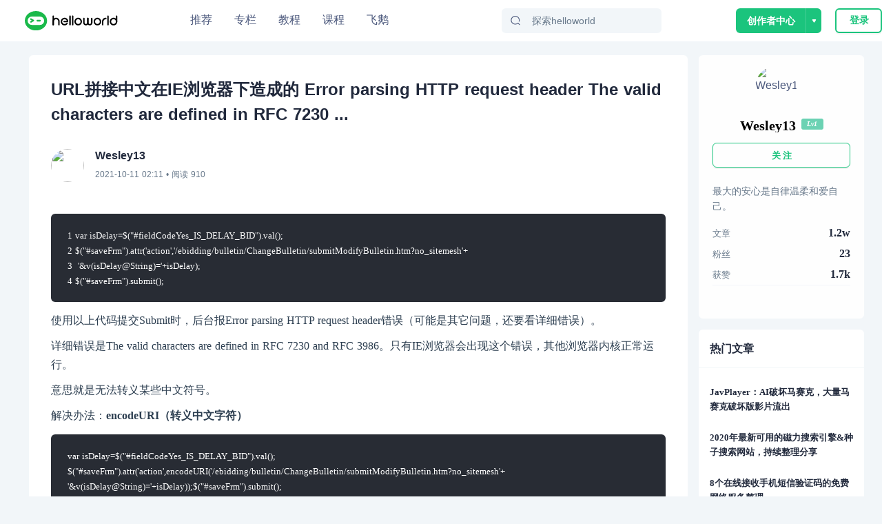

--- FILE ---
content_type: text/html; charset=utf-8
request_url: https://www.helloworld.net/p/6494700201
body_size: 12518
content:
<!doctype html>
<html data-n-head-ssr>
  <head >
    <title>URL拼接中文在IE浏览器下造成的 Error parsing HTTP request header The valid characters are defined in RFC 7230 ...  - HelloWorld开发者社区</title><meta data-n-head="ssr" charset="utf-8"><meta data-n-head="ssr" name="viewport" content="width=device-width, initial-scale=1, user-scalable=no, viewport-fit=cover"><meta data-n-head="ssr" name="renderer" content="webkit"><meta data-n-head="ssr" http-equiv="X-UA-Compatible" content="IE=edge,chrome=1"><meta data-n-head="ssr" name="format-detection" content="telephone=no"><meta data-n-head="ssr" data-hid="description" name="description" content="1varisDelay$(&quot;fieldCodeYes_IS_DELAY_BID&quot;).val();2$(&quot;saveFrm&quot;).attr(&#x27;action&#x27;,&#x27;/ebidding/bulletin/ChangeBulletin/submitModifyBulletin.htm?no_sitemesh&#x27;3&#x27;&amp;v(isDe"><meta data-n-head="ssr" data-hid="keywords" name="keywords" content="前端,HelloWorld"><link data-n-head="ssr" rel="icon" type="image/x-icon" href="/favicon.ico"><link data-n-head="ssr" rel="stylesheet" href="/iconfont/iconfont.css"><script data-n-head="ssr" src="https://hm.baidu.com/hm.js?c7e77fd22dddf4a169b8d6f4807c5a4c"></script><script data-n-head="ssr" src="//at.alicdn.com/t/c/font_3420979_s15c45f04ii.js"></script><script data-n-head="ssr" src="/iconfont/iconfont.js" ssr="false"></script><script data-n-head="ssr" src="https://turing.captcha.qcloud.com/TCaptcha.js " defer></script><script data-n-head="ssr" src="https://res.wx.qq.com/connect/zh_CN/htmledition/js/wxLogin.js"></script><link rel="preload" href="/_nuxt/hw.165.js?t=1727528274054" as="script"><link rel="preload" href="/_nuxt/dcb69cc8ae2f886f.css" as="style"><link rel="preload" href="/_nuxt/hw.166.js?t=1727528274054" as="script"><link rel="preload" href="/_nuxt/hw.14.js?t=1727528274054" as="script"><link rel="preload" href="/_nuxt/hw.171.js?t=1727528274054" as="script"><link rel="preload" href="/_nuxt/c9f7a196ea231098.css" as="style"><link rel="preload" href="/_nuxt/hw.15.js?t=1727528274054" as="script"><link rel="preload" href="/_nuxt/d62e78fe69805c10.css" as="style"><link rel="preload" href="/_nuxt/hw.116.js?t=1727528274054" as="script"><link rel="preload" href="/_nuxt/hw.0.js?t=1727528274054" as="script"><link rel="preload" href="/_nuxt/hw.1.js?t=1727528274054" as="script"><link rel="preload" href="/_nuxt/cb234bb3f0d36b2f.css" as="style"><link rel="preload" href="/_nuxt/hw.2.js?t=1727528274054" as="script"><link rel="stylesheet" href="/_nuxt/dcb69cc8ae2f886f.css"><link rel="stylesheet" href="/_nuxt/c9f7a196ea231098.css"><link rel="stylesheet" href="/_nuxt/d62e78fe69805c10.css"><link rel="stylesheet" href="/_nuxt/cb234bb3f0d36b2f.css">
  </head>
  <body >
    <div data-server-rendered="true" id="__nuxt"><!----><div id="__layout"><div class="site-container"><div class="nav-header-box"><header class="navigationBar"><div class="container"><div class="left"><a href="/" class="nuxt-link-active"><img src="/img/logo_new.svg" alt="" class="logo"></a></div> <div class="middle"><ul class="nav-list"><li class="nav-plus nav-item"><a href="/">
              推荐
            </a></li><li class="nav-plus nav-item"><a href="/special">
              专栏
            </a></li><li class="nav-plus nav-item"><a href="/tutorial">
              教程
            </a></li><li class="nav-plus nav-item"><a href="/lesson/list">
              课程
            </a></li><li class="nav-plus nav-item"><a href="https://flygoose.helloworld.net/" target="_blank">飞鹅</a></li></ul> <!----> <div class="search-container"><span class="search-input ant-input-affix-wrapper"><span class="ant-input-prefix"><IconFont type="icon-Search1"></IconFont></span><input placeholder="探索helloworld" type="text" value="" class="ant-input"></span> <div class="clear-icon" style="display:none;"><IconFont type="icon-Guanbi1"></IconFont></div></div></div> <div class="right"><!----><!----><!----></div></div> <!----> <!----></header></div> <div class="blog-detail-container"><div class="detail-content-box"><div class="blog-center-container"><div class="blog-content-box"><p class="blog-title">
          URL拼接中文在IE浏览器下造成的 Error parsing HTTP request header The valid characters are defined in RFC 7230 ... 
          </p> <div class="author-info" data-v-62b233b4><a href="/Wesley13" data-v-62b233b4><img src="https://img-hello-world.oss-cn-beijing.aliyuncs.com/imgs/46847d754406b0102dee7a1f54d14f92.jfif" class="avatar" data-v-62b233b4></a> <div class="right-info" data-v-62b233b4><div class="nickname" data-v-62b233b4>Wesley13</div> <div data-v-62b233b4><time data-v-62b233b4>2021-10-11 10:11</time>
      • 阅读
      910
      <!----></div></div></div> <article><!----> <div class="content-body github-markdown-body vuepress-markdown-body"><pre><code>1 var isDelay=$(&quot;#fieldCodeYes_IS_DELAY_BID&quot;).val();
2 $(&quot;#saveFrm&quot;).attr(&#39;action&#39;,&#39;/ebidding/bulletin/ChangeBulletin/submitModifyBulletin.htm?no_sitemesh&#39;+
3  &#39;&amp;v(isDelay@String)=&#39;+isDelay);
4 $(&quot;#saveFrm&quot;).submit();
</code></pre>
<p>使用以上代码提交Submit时，后台报Error parsing HTTP request header错误（可能是其它问题，还要看详细错误）。</p>
<p>详细错误是The valid characters are defined in RFC 7230 and RFC 3986。只有IE浏览器会出现这个错误，其他浏览器内核正常运行。</p>
<p>意思就是无法转义某些中文符号。</p>
<p>解决办法：<strong>encodeURI（转义中文字符）</strong></p>
<pre><code>var isDelay=$(&quot;#fieldCodeYes_IS_DELAY_BID&quot;).val();
$(&quot;#saveFrm&quot;).attr(&#39;action&#39;,encodeURI(&#39;/ebidding/bulletin/ChangeBulletin/submitModifyBulletin.htm?no_sitemesh&#39;+
&#39;&amp;v(isDelay@String)=&#39;+isDelay));$(&quot;#saveFrm&quot;).submit();
</code></pre>
</div> </article> <div class="tags-box" data-v-1bdff09d><a href="/tag/%E5%89%8D%E7%AB%AF.html" target="_blank" class="item" data-v-1bdff09d>前端</a></div> <div class="blog-btns-box" data-v-7d5edd21><div class="btn-item" data-v-7d5edd21><div class="circle zan" data-v-7d5edd21><IconFont type="icon-Dianzan" class="iconfont" data-v-7d5edd21></IconFont></div> <div class="text" data-v-7d5edd21>点赞</div></div> <div class="btn-item" data-v-7d5edd21><div class="circle favorite" data-v-7d5edd21><IconFont type="icon-Like1" class="iconfont" data-v-7d5edd21></IconFont></div> <div class="text" data-v-7d5edd21>收藏</div></div></div></div> <div id="recommend-lesson"><div class="recommend-lesson-title">推荐课程</div> <div class="horizontal" data-v-ba84c88a><a target="_blank" href="/lesson/detail/9574923462" class="re-course-list" data-v-ba84c88a><img src="https://img-hello-world.oss-cn-beijing.aliyuncs.com/imgs/86018b97b99b2ad0b0e8f43ccfd5c8c8.png" alt="avatar" data-v-ba84c88a> <div class="re-info" data-v-ba84c88a><h2 data-v-ba84c88a>Andriod第三方源码分析</h2> <div class="des" data-v-ba84c88a><div class="price" data-v-ba84c88a>免费</div> <span data-v-ba84c88a>35人学习</span></div></div></a><a target="_blank" href="/lesson/detail/6955961602" class="re-course-list" data-v-ba84c88a><img src="https://img-hello-world.oss-cn-beijing.aliyuncs.com/imgs/2847450d82190c8a7d0ae4ba8a8e5629.png" alt="avatar" data-v-ba84c88a> <div class="re-info" data-v-ba84c88a><h2 data-v-ba84c88a>Android进阶之旅-(Framework源码分析)</h2> <div class="des" data-v-ba84c88a><div class="price" data-v-ba84c88a>免费</div> <span data-v-ba84c88a>29人学习</span></div></div></a></div></div> <div id="anchor" class="comment-container"><div id="comment-panel" class="comment-panel" data-v-25426b80><div class="panel-title" data-v-25426b80>评论区</div> <div class="comment-input-box" data-v-25426b80><img src="/_nuxt/img/default-avatar.38df358.png" alt class="user-avatar" data-v-25426b80> <!----></div>  <!----></div></div> <div class="recommend-blog-list"><div class="recommend-title">推荐文章</div> <div class="art-list" data-v-6293c55f><div class="blog-item" data-v-6293c55f><div class="blog-header" data-v-6293c55f><img src="https://img-hello-world.oss-cn-beijing.aliyuncs.com/imgs/cd34cdaab69ede1e2bf28de235151c34.webp" alt="blmius" class="img" data-v-6293c55f> <a href="/blmius" target="_blank" class="name" data-v-6293c55f>
          blmius
        </a> <div class="dot" data-v-6293c55f>•</div> <div class="time" data-v-6293c55f>
          4年前
        </div></div> <div class="blog-content" data-v-6293c55f><div class="item-left" data-v-6293c55f><a href="/p/2802547579" target="_blank" title="MySQL:[Err] 1292 - Incorrect datetime value: ‘0000-00-00 00:00:00‘ for column ‘CREATE_TIME‘ at row 1" class="title single-ellipsis" data-v-6293c55f>
            MySQL:[Err] 1292 - Incorrect datetime value: ‘0000-00-00 00:00:00‘ for column ‘CREATE_TIME‘ at row 1
          </a> <div class="intro multi-ellipsis-2" data-v-6293c55f>
            文章目录问题用navicat导入数据时，报错：原因这是因为当前的MySQL不支持datetime为0的情况。解决修改sql\mode:sql\mode:SQLMode定义了MySQL应支持的SQL语法、数据校验等，这样可以更容易地在不同的环境中使用MySQL。全局s
          </div></div> <img src="https://img-hello-world.oss-cn-beijing.aliyuncs.com/ed6c6174f1775f65a3fbe98488391419.png" class="item-right" data-v-6293c55f></div> <!----> <div class="blog-footer flex" data-v-6293c55f><div class="iconfont footer-item icon-Show1" data-v-6293c55f><span class="num" data-v-6293c55f>7883</span></div><div class="iconfont footer-item icon-Guanbi1-copy" data-v-6293c55f><span class="num" data-v-6293c55f>0</span></div><div class="iconfont footer-item icon-Pinglun1" data-v-6293c55f><span class="num" data-v-6293c55f>0</span></div></div></div><div class="blog-item" data-v-6293c55f><div class="blog-header" data-v-6293c55f><img src="https://img-hello-world.oss-cn-beijing.aliyuncs.com/imgs/62ed0a50b9064c83f39ad37f9cfffcbb.jfif" alt="美凌格栋栋酱" class="img" data-v-6293c55f> <a href="/4773589733" target="_blank" class="name" data-v-6293c55f>
          美凌格栋栋酱
        </a> <div class="dot" data-v-6293c55f>•</div> <div class="time" data-v-6293c55f>
          12个月前
        </div></div> <div class="blog-content" data-v-6293c55f><div class="item-left" data-v-6293c55f><a href="/p/2871028586" target="_blank" title="Oracle 分组与拼接字符串同时使用" class="title single-ellipsis" data-v-6293c55f>
            Oracle 分组与拼接字符串同时使用
          </a> <div class="intro multi-ellipsis-2" data-v-6293c55f>
            SELECTT.,ROWNUMIDFROM(SELECTT.EMPLID,T.NAME,T.BU,T.REALDEPART,T.FORMATDATE,SUM(T.S0)S0,MAX(UPDATETIME)CREATETIME,LISTAGG(TOCHAR(
          </div></div> <!----></div> <!----> <div class="blog-footer flex" data-v-6293c55f><div class="iconfont footer-item icon-Show1" data-v-6293c55f><span class="num" data-v-6293c55f>4381</span></div><div class="iconfont footer-item icon-Guanbi1-copy" data-v-6293c55f><span class="num" data-v-6293c55f>0</span></div><div class="iconfont footer-item icon-Pinglun1" data-v-6293c55f><span class="num" data-v-6293c55f>0</span></div></div></div><div class="blog-item" data-v-6293c55f><div class="blog-header" data-v-6293c55f><img src="https://img-hello-world.oss-cn-beijing.aliyuncs.com/imgs/4f77da7232573922a580077ad6e6e085.jpg" alt="待兔" class="img" data-v-6293c55f> <a href="/waitrabbit" target="_blank" class="name" data-v-6293c55f>
          待兔
        </a> <div class="dot" data-v-6293c55f>•</div> <div class="time" data-v-6293c55f>
          1年前
        </div></div> <div class="blog-content" data-v-6293c55f><div class="item-left" data-v-6293c55f><a href="/p/1863625810" target="_blank" title="手写Java HashMap源码" class="title single-ellipsis" data-v-6293c55f>
            手写Java HashMap源码
          </a> <div class="intro multi-ellipsis-2" data-v-6293c55f>
            HashMap的使用教程HashMap的使用教程HashMap的使用教程HashMap的使用教程HashMap的使用教程22
          </div></div> <!----></div> <!----> <div class="blog-footer flex" data-v-6293c55f><div class="iconfont footer-item icon-Show1" data-v-6293c55f><span class="num" data-v-6293c55f>3273</span></div><div class="iconfont footer-item icon-Guanbi1-copy" data-v-6293c55f><span class="num" data-v-6293c55f>0</span></div><div class="iconfont footer-item icon-Pinglun1" data-v-6293c55f><span class="num" data-v-6293c55f>0</span></div></div></div><div class="blog-item" data-v-6293c55f><div class="blog-header" data-v-6293c55f><img src="https://img-hello-world.oss-cn-beijing.aliyuncs.com/imgs/46847d754406b0102dee7a1f54d14f92.jfif" alt="Wesley13" class="img" data-v-6293c55f> <a href="/Wesley13" target="_blank" class="name" data-v-6293c55f>
          Wesley13
        </a> <div class="dot" data-v-6293c55f>•</div> <div class="time" data-v-6293c55f>
          4年前
        </div></div> <div class="blog-content" data-v-6293c55f><div class="item-left" data-v-6293c55f><a href="/p/2429102877" target="_blank" title="java将前端的json数组字符串转换为列表 " class="title single-ellipsis" data-v-6293c55f>
            java将前端的json数组字符串转换为列表 
          </a> <div class="intro multi-ellipsis-2" data-v-6293c55f>
            记录下在前端通过ajax提交了一个json数组的字符串，在后端如何转换为列表。前端数据转化与请求varcontracts{id:'1',name:'yanggb合同1'},{id:'2',name:'yanggb合同2'},{id:'3',name:'yang
          </div></div> <!----></div> <!----> <div class="blog-footer flex" data-v-6293c55f><div class="iconfont footer-item icon-Show1" data-v-6293c55f><span class="num" data-v-6293c55f>2266</span></div><div class="iconfont footer-item icon-Guanbi1-copy" data-v-6293c55f><span class="num" data-v-6293c55f>0</span></div><div class="iconfont footer-item icon-Pinglun1" data-v-6293c55f><span class="num" data-v-6293c55f>0</span></div></div></div><div class="blog-item" data-v-6293c55f><div class="blog-header" data-v-6293c55f><img src="https://img-hello-world.oss-cn-beijing.aliyuncs.com/imgs/3149e13a96d0d27780fd76b05b6ea101.jfif" alt="Easter79" class="img" data-v-6293c55f> <a href="/Easter79" target="_blank" class="name" data-v-6293c55f>
          Easter79
        </a> <div class="dot" data-v-6293c55f>•</div> <div class="time" data-v-6293c55f>
          4年前
        </div></div> <div class="blog-content" data-v-6293c55f><div class="item-left" data-v-6293c55f><a href="/p/0507154872" target="_blank" title="swap空间的增减方法 " class="title single-ellipsis" data-v-6293c55f>
            swap空间的增减方法 
          </a> <div class="intro multi-ellipsis-2" data-v-6293c55f>
            （1）增大swap空间去激活swap交换区：swapoff v /dev/vg00/lvswap扩展交换lv：lvextend L 10G /dev/vg00/lvswap重新生成swap交换区：mkswap /dev/vg00/lvswap激活新生成的交换区：swapon v /dev/vg00/lvswap
          </div></div> <!----></div> <!----> <div class="blog-footer flex" data-v-6293c55f><div class="iconfont footer-item icon-Show1" data-v-6293c55f><span class="num" data-v-6293c55f>2124</span></div><div class="iconfont footer-item icon-Guanbi1-copy" data-v-6293c55f><span class="num" data-v-6293c55f>0</span></div><div class="iconfont footer-item icon-Pinglun1" data-v-6293c55f><span class="num" data-v-6293c55f>0</span></div></div></div><div class="blog-item" data-v-6293c55f><div class="blog-header" data-v-6293c55f><img src="https://img-hello-world.oss-cn-beijing.aliyuncs.com/imgs/b7ce68d4187368a868fe3123c6bab941.png" alt="Souleigh ✨" class="img" data-v-6293c55f> <a href="/Souleigh" target="_blank" class="name" data-v-6293c55f>
          Souleigh ✨
        </a> <div class="dot" data-v-6293c55f>•</div> <div class="time" data-v-6293c55f>
          4年前
        </div></div> <div class="blog-content" data-v-6293c55f><div class="item-left" data-v-6293c55f><a href="/p/8670620481" target="_blank" title="前端性能优化 - 雅虎军规" class="title single-ellipsis" data-v-6293c55f>
            前端性能优化 - 雅虎军规
          </a> <div class="intro multi-ellipsis-2" data-v-6293c55f>
            无论是在工作中，还是在面试中，web前端性能的优化都是很重要的，那么我们进行优化需要从哪些方面入手呢？可以遵循雅虎的前端优化35条军规,这样对于优化有一个比较清晰的方向.35条军规1.尽量减少HTTP请求个数——须权衡2.使用CDN（内容分发网络）3.为文件头指定Expires或CacheControl，使内容具有缓存性。4.避免空的
          </div></div> <!----></div> <!----> <div class="blog-footer flex" data-v-6293c55f><div class="iconfont footer-item icon-Show1" data-v-6293c55f><span class="num" data-v-6293c55f>1939</span></div><div class="iconfont footer-item icon-Guanbi1-copy" data-v-6293c55f><span class="num" data-v-6293c55f>0</span></div><div class="iconfont footer-item icon-Pinglun1" data-v-6293c55f><span class="num" data-v-6293c55f>0</span></div></div></div><div class="blog-item" data-v-6293c55f><div class="blog-header" data-v-6293c55f><img src="https://img-hello-world.oss-cn-beijing.aliyuncs.com/imgs/1bad3e5246214111b0d7a482fc5beec5.jfif" alt="Stella981" class="img" data-v-6293c55f> <a href="/Stella981" target="_blank" class="name" data-v-6293c55f>
          Stella981
        </a> <div class="dot" data-v-6293c55f>•</div> <div class="time" data-v-6293c55f>
          4年前
        </div></div> <div class="blog-content" data-v-6293c55f><div class="item-left" data-v-6293c55f><a href="/p/7075677568" target="_blank" title="IE iframe跨域访问cookie丢失解决方法 " class="title single-ellipsis" data-v-6293c55f>
            IE iframe跨域访问cookie丢失解决方法 
          </a> <div class="intro multi-ellipsis-2" data-v-6293c55f>
            问题描述：IE浏览器加载Iframe跨域访问后Cookie丢失，用户登录状态失效解决方法：在PHP中加入以下代码即可解决header(&quot;AccessControlAllowOrigin:&quot;);header(&quot;AccessControlAllowCredentials:true&quot;);head
          </div></div> <!----></div> <!----> <div class="blog-footer flex" data-v-6293c55f><div class="iconfont footer-item icon-Show1" data-v-6293c55f><span class="num" data-v-6293c55f>1340</span></div><div class="iconfont footer-item icon-Guanbi1-copy" data-v-6293c55f><span class="num" data-v-6293c55f>0</span></div><div class="iconfont footer-item icon-Pinglun1" data-v-6293c55f><span class="num" data-v-6293c55f>0</span></div></div></div><div class="blog-item" data-v-6293c55f><div class="blog-header" data-v-6293c55f><img src="https://img-hello-world.oss-cn-beijing.aliyuncs.com/imgs/3149e13a96d0d27780fd76b05b6ea101.jfif" alt="Easter79" class="img" data-v-6293c55f> <a href="/Easter79" target="_blank" class="name" data-v-6293c55f>
          Easter79
        </a> <div class="dot" data-v-6293c55f>•</div> <div class="time" data-v-6293c55f>
          4年前
        </div></div> <div class="blog-content" data-v-6293c55f><div class="item-left" data-v-6293c55f><a href="/p/9163423717" target="_blank" title="Tomcat8及之后版本出现的The valid characters are defined in RFC 7230 and RFC 3986 " class="title single-ellipsis" data-v-6293c55f>
            Tomcat8及之后版本出现的The valid characters are defined in RFC 7230 and RFC 3986 
          </a> <div class="intro multi-ellipsis-2" data-v-6293c55f>
            &lt;divclass&quot;htmledit\_views&quot;id&quot;content\_views&quot;&lt;p升级tomcat8及更高版本带来的问题&lt;/p&lt;p由于使用get请求，链接中参数携带特殊字符，由于Tomcat的新版本中增加了一个新特性，就是严格按照RFC3986规范进行访问&lt;/p&lt;h2&lt;aname&quot;t0&quot;&lt;/a解析，而RFC
          </div></div> <!----></div> <!----> <div class="blog-footer flex" data-v-6293c55f><div class="iconfont footer-item icon-Show1" data-v-6293c55f><span class="num" data-v-6293c55f>1148</span></div><div class="iconfont footer-item icon-Guanbi1-copy" data-v-6293c55f><span class="num" data-v-6293c55f>0</span></div><div class="iconfont footer-item icon-Pinglun1" data-v-6293c55f><span class="num" data-v-6293c55f>0</span></div></div></div><div class="blog-item" data-v-6293c55f><div class="blog-header" data-v-6293c55f><img src="https://img-hello-world.oss-cn-beijing.aliyuncs.com/imgs/1bad3e5246214111b0d7a482fc5beec5.jfif" alt="Stella981" class="img" data-v-6293c55f> <a href="/Stella981" target="_blank" class="name" data-v-6293c55f>
          Stella981
        </a> <div class="dot" data-v-6293c55f>•</div> <div class="time" data-v-6293c55f>
          4年前
        </div></div> <div class="blog-content" data-v-6293c55f><div class="item-left" data-v-6293c55f><a href="/p/3778172791" target="_blank" title="IE7、IE8、IE9对min" class="title single-ellipsis" data-v-6293c55f>
            IE7、IE8、IE9对min
          </a> <div class="intro multi-ellipsis-2" data-v-6293c55f>
            问题：    IE7、IE8、IE9对minheight不识别，其他无问题解决：   box{width:100px;height:35px;}   htmlbodybox{width:auto;height:auto;width:100px;minheight:35px;} 实例：
          </div></div> <!----></div> <!----> <div class="blog-footer flex" data-v-6293c55f><div class="iconfont footer-item icon-Show1" data-v-6293c55f><span class="num" data-v-6293c55f>1168</span></div><div class="iconfont footer-item icon-Guanbi1-copy" data-v-6293c55f><span class="num" data-v-6293c55f>0</span></div><div class="iconfont footer-item icon-Pinglun1" data-v-6293c55f><span class="num" data-v-6293c55f>0</span></div></div></div><div class="blog-item" data-v-6293c55f><div class="blog-header" data-v-6293c55f><img src="https://img-hello-world.oss-cn-beijing.aliyuncs.com/imgs/1bad3e5246214111b0d7a482fc5beec5.jfif" alt="Stella981" class="img" data-v-6293c55f> <a href="/Stella981" target="_blank" class="name" data-v-6293c55f>
          Stella981
        </a> <div class="dot" data-v-6293c55f>•</div> <div class="time" data-v-6293c55f>
          4年前
        </div></div> <div class="blog-content" data-v-6293c55f><div class="item-left" data-v-6293c55f><a href="/p/4916848577" target="_blank" title="Dubbo爆出严重漏洞！可导致网站被控制、数据泄露！附解决方案 " class="title single-ellipsis" data-v-6293c55f>
            Dubbo爆出严重漏洞！可导致网站被控制、数据泄露！附解决方案 
          </a> <div class="intro multi-ellipsis-2" data-v-6293c55f>
            http://dy.163.com/v2/article/detail/F5FPIFRU0511Q1AF.html　　!(http://dingyue.ws.126.net/2020/0216/125ec4c4p00q5rcrs0019d200ig009qg00ig009q.png)　　来源：华为云　　原文地址：https://w
          </div></div> <!----></div> <!----> <div class="blog-footer flex" data-v-6293c55f><div class="iconfont footer-item icon-Show1" data-v-6293c55f><span class="num" data-v-6293c55f>1148</span></div><div class="iconfont footer-item icon-Guanbi1-copy" data-v-6293c55f><span class="num" data-v-6293c55f>0</span></div><div class="iconfont footer-item icon-Pinglun1" data-v-6293c55f><span class="num" data-v-6293c55f>0</span></div></div></div> </div></div></div> <div class="blog-right-container"><div class="personal-info" data-v-af95cca0><div class="base-info" data-v-af95cca0><img src="https://img-hello-world.oss-cn-beijing.aliyuncs.com/imgs/46847d754406b0102dee7a1f54d14f92.jfif" alt="Wesley13" class="avatar" data-v-af95cca0> <div class="info-content" data-v-af95cca0><div onc class="name-level" data-v-af95cca0><div class="name single-ellipsis" data-v-af95cca0>
          Wesley13
        </div> <div class="level-icon level-1" data-v-429e45df data-v-af95cca0>
  Lv1
</div></div> <!----></div></div> <button type="button" class="follow-btn ant-btn ant-btn-primary ant-btn-background-ghost" data-v-af95cca0><span>关 注</span></button> <div class="signature" data-v-af95cca0>最大的安心是自律温柔和爱自己。</div> <div class="article-fans-stars" data-v-af95cca0><div class="item" data-v-af95cca0><div class="label" data-v-af95cca0>文章</div> <div class="value" data-v-af95cca0>
        1.2w
      </div></div><div class="item" data-v-af95cca0><div class="label" data-v-af95cca0>粉丝</div> <div class="value" data-v-af95cca0>
        23
      </div></div><div class="item" data-v-af95cca0><div class="label" data-v-af95cca0>获赞</div> <div class="value" data-v-af95cca0>
        1.7k
      </div></div></div> <div class="author-social-info" data-v-af95cca0><!----> <!----> <!----></div></div> <div class="sider-box" data-v-377f20d6><h5 class="common-title" data-v-377f20d6>热门文章</h5> <div class="content-box" data-v-377f20d6><div class="hot-article-list" data-v-5fa70b3e><div class="item" data-v-5fa70b3e><a href="/p/2026823042" title="JavPlayer：AI破坏马赛克，大量马赛克破坏版影片流出 " class="abstract multi-ellipsis-2" data-v-5fa70b3e>
      JavPlayer：AI破坏马赛克，大量马赛克破坏版影片流出 
    </a></div><div class="item" data-v-5fa70b3e><a href="/p/2766033731" title="2020年最新可用的磁力搜索引擎&amp;种子搜索网站，持续整理分享 " class="abstract multi-ellipsis-2" data-v-5fa70b3e>
      2020年最新可用的磁力搜索引擎&amp;种子搜索网站，持续整理分享 
    </a></div><div class="item" data-v-5fa70b3e><a href="/p/9442853740" title="8个在线接收手机短信验证码的免费网络服务整理 " class="abstract multi-ellipsis-2" data-v-5fa70b3e>
      8个在线接收手机短信验证码的免费网络服务整理 
    </a></div><div class="item" data-v-5fa70b3e><a href="/p/1466098846" title="java.net.ConnectException：Connection timed out：connect 出现连接超时的问题？ " class="abstract multi-ellipsis-2" data-v-5fa70b3e>
      java.net.ConnectException：Connection timed out：connect 出现连接超时的问题？ 
    </a></div><div class="item" data-v-5fa70b3e><a href="/p/2102334911" title="MySQL部分从库上面因为大量的临时表tmp_table造成慢查询 " class="abstract multi-ellipsis-2" data-v-5fa70b3e>
      MySQL部分从库上面因为大量的临时表tmp_table造成慢查询 
    </a></div></div></div></div></div></div></div> <!----></div></div></div><script>window.__NUXT__=(function(a,b,c,d,e,f,g,h,i,j,k,l,m,n,o,p,q,r,s,t,u,v,w,x,y,z,A,B){return {layout:"default",data:[{}],fetch:{},error:e,state:{showSlideAuth:c,showLogin:c,fromIndex:c,urlConfig:{GET_BLOG_COLLECTION_LIST_URL:k,getAllTag:"\u002Ftag\u002FgetAllTag",CREATE_BLOG_URL:"\u002Fmanage\u002FcreateBlog",PUBLISH_BLOG_URL:"\u002Fmanage\u002FpublishBlog",UPDATE_BLOG_DETAIL:"\u002Fmanage\u002FupdateBlog",GET_BLOG_DETAIL:"\u002Fblog\u002FgetBlogDetail",GET_BLOG_NEWEST_DRAFT:l,UPDATE_CHAPTER_URL:m,GET_CHAPTER_NEWEST_DRAFT:n,PUBLISH_CHAPTER:m,CREATE_BLOG_CATE:"\u002Fcollection\u002Fadd",RENAME_COLLECTION:"\u002Fcollection\u002FrenameCollection",DELETE_COLLECTION:"\u002Fcollection\u002FdeleteCollection",GET_MY_BLOG_LIST_URL:"\u002Fadmin\u002FblogList",FOLLOW_AUTHOR:"\u002Fuser\u002Ffollow",UNFOLLOW_AUTHOR:"\u002Fuser\u002Funfollow",GET_RECOMMEND_BLOG:"\u002Fhome\u002FgetHomeBlogByAction",GET_RECOMMEND_BLOG_BY_CATE:"\u002Fhome\u002FgetHomeBlogListByTag",GET_RECOMMEND_BLOG_BY_TAG:"\u002Fhome\u002FgetBlogListByTag",GET_TAG_LIST:"\u002Fuser\u002FhotWords",GET_CATE_LIST:"\u002Ftag\u002FgetHomeTag",GET_RECOMMEND_AUTHOR:"\u002Fhome\u002FgetRecommendAuthorList",GET_DAILY_ALGORITHM:"\u002Fhome\u002Fdailyalgorithm",LOG_IN:"\u002Faccess\u002Flogin",LOG_OUT:"\u002Faccess\u002FsignOut",CHECK_USER_INFO:"\u002Faccess\u002FcheckUserInfo",REGISTER:"\u002Faccess\u002Fregister",CHANGE_PWD:"\u002Faccess\u002FchangePassword",SEND_CODE:"\u002Faccess\u002FsendCode",ACTION_AUTH:"\u002Faccess\u002FactionAuth",ACTION_AUTH2:"\u002Faccess\u002FactionAuth2",CHECK_USER_AND_BLOG:"\u002Faccess\u002FcheckUserAndBlog",CHECK_TOKEN:"\u002Faccess\u002FcheckToken",SIGN_IN:"\u002Faccess\u002FsignIn",GET_PERSONAL_INFO:"\u002Fuser\u002Fdetail\u002Finfo",GET_PERSONAL_BLOG_LIST:"\u002Fuser\u002Fdetail\u002Fbloglist",FILE_UPLOAD:"\u002Ffile\u002Fupload",DL_AND_UPLOAD:"\u002Ffile\u002FdownloadAndUploadOss",GET_MY_FOLLOW_USER_LIST:"\u002Fadmin\u002FgetMyFollowUserList",GET_MY_FANS_USER_LIST:"\u002Fadmin\u002FgetMyFansUserList",GET_MY_FOLLOW_QUESTION_LIST:"\u002Fadmin\u002FgetMyFollowQuestion",GET_MY_SUBSCIBE_SPECIAL_LIST:"\u002Fadmin\u002FgetMySubscribeSpecialList",TAKE_OFF_BLOG:"\u002Fadmin\u002FtakeOffBlog",TAKE_ON_BLOG:"\u002Fadmin\u002FtakeOnBlog",GET_HOME_RECOMMEND_SPECIAL_LIST:"\u002Fhome\u002FgetRecommendSpecialList",GET_MOST_SPECIAL_COUNT_USER_LIST:"\u002Fspecial\u002FgetSpecialMostUserList",GET_SPECIAL_CATE_LIST_URL:"\u002Fspecial\u002FgetSpecialCateList",GET_SPECIAL_LIST_URL:"\u002Fspecial\u002FgetSpecialList",GET_SPECIAL_LIST_PER_CATEGORY_URL:"\u002Fspecial\u002FgetSpecialListPerCategory",GET_CATEGORY_INFO_BY_ID_URL:"\u002Fhome\u002FgetCategoryInfoById",GET_SPECIAL_COUNT_PER_CATEGORY_URL:"\u002Fspecial\u002FgetSpecialTotalCountPerCategory",GET_SPECIAL_BANNER:"\u002Fspecial\u002FgetBannerList",GET_SPECIAL_DETAIL_CHAPTER_LIST:"\u002Fspecial\u002FgetSpecialSectionList",GET_SPECIAL_DETAIL:"\u002Fspecial\u002FgetMySpecialChapterInfo",GetChapterInfo:"\u002Fspecial\u002FgetSectionDetail",GET_SPECIAL_DETAIL_INFO:"\u002Fadmin\u002FgetSpecialDetail",ADD_CHAPTER_URL:"\u002Fadmin\u002FaddChapter",UPDATE_CHAPTER_INFO:"\u002Fadmin\u002FupdateChapterInfo",UPDATE_CHAPTER_SEQUENCE:"\u002Fadmin\u002FupdateChapterSequence",DELETE_CHAPTER_URL:"\u002Fadmin\u002FdeleteChapter",TAKE_ON_SPECIAL:"\u002Fspecial\u002FpublishSection",TAKE_OFF_SPECIAL:"\u002Fadmin\u002FtakeOffSpecial",RENAME_SPECIAL:"\u002Fadmin\u002FrenameSpecial",GET_SPECIAL_CATE_LIST:"\u002Fadmin\u002FgetSpecialCateList",UPDATE_SPECIAL_INTRO:"\u002Fadmin\u002FupdateSpecialIntro",UPDATE_SPECIAL_INFO:"\u002Fadmin\u002FupdateSpecialCateId",UPDATE_SPECIAL_TITLE:"\u002Fadmin\u002FupdateSpecialTitle",DELETE_SPECIAL:"\u002Fadmin\u002FdeleteSpecial",GET_CHAPTER_COMMENT:"\u002Fcomment\u002FgetChapterCommentList",UPDATE_SPECIALINFO:"\u002Fadmin\u002FupdateSpecialBaseInfo",SUBSCRIBE_SPECIAL:o,UN_SUBSCRIBE_SPECIAL:p,MODIFY_SPECIAL:q,GET_TUTORIAL_BIG_CATEGORY:"\u002Ftutorial\u002FgetTutorialBigCategories",GET_ALL_TUTORIALS:r,GET_CHAPTER_AND_SECTION_BY_PATH:"\u002Ftutorial\u002FgetChapterAndSectionByPath",GET_CONTENT_BY_SECTION_PATH:"\u002Ftutorial\u002FgetSectionContent",GET_TUTORIAL_OVERVIEW:s,GET_UID_BY_PROFILE_PATH:"\u002Fuser\u002FgetUidByProfilePath",GET_USER_DETAIL_USER_INFO:"\u002Fuser\u002Fdetail\u002FuserInfo",GET_SPECIAL_CATEGORY:"\u002Fuser\u002Fdetail\u002FspecialCategory",CREATE_SPECIAL_URL:"\u002Fspecial\u002FcreateSpecial",GET_MY_SPECIAL_LIST_URL:"\u002Fadmin\u002FgetMySpecialList",GET_CHAPTER_LIST_PER_SPECIAL_URL:"\u002Fadmin\u002FgetSpecialChapterList",GET_USER_RELATED_QUESTION_LIST:"\u002Fuser\u002Fdetail\u002FgetUserRelatedQuestionList",Get_BLOG_COLLECT_LIST:"\u002Fuser\u002Fdetail\u002FgetUserBlogCollectList",GET_BLOG_LIST_URL:"\u002Fuc\u002FgetUserBlogList",GET_BLOG_LIST_BY_COLLECT_ID:"\u002Fuser\u002Fdetail\u002FgetCollectBlogList",GET_SPECIAL_LIST_BY_SORT_TYPE:"\u002Fuc\u002FgetUserPublishedSpecialList",GET_USER_BASE_INFO:"\u002Fuc\u002FgetUserInfo",GET_NEWEST_BLOG_LIST:"\u002Fuser\u002Fdetail\u002FgetNewestBlogList",GET_NEWEST_COMMENT_LIST:"\u002Fuser\u002Fdetail\u002FgetNewestCommentList",GET_FAVORITE_BLOG_LIST:"\u002Fuc\u002FgetUserFavoriteBlogList",GET_FOLLOW_USER_LIST:"\u002Fuc\u002FgetFollowList",GET_FOLLOW_USER_FANS:"\u002Fuc\u002FgetFanList",GET_HOT_COMMENTS:"\u002Fuc\u002FgetHotComments",IS_USER_BLOG:"\u002Fuc\u002FisUserBlog",GET_SEARCH_WORD:"\u002Fsearch\u002FsearchWord",GET_QUESTION_COMMON_TAG:"\u002Fquestion\u002FgetHotTagList",GET_QUESTION_LIST:"\u002Fquestion\u002FgetQuestionList",GET_QUESTION_DETAIL:"\u002Fquestion\u002FgetQuestionDetail",UPDATE_QUESTION_INFO:"\u002Fquestion\u002FupdateQuestion",GET_QUESTION_BASE_INFO:"\u002Fquestion\u002FgetQuestionBaseInfo",GET_BLOG_COMMENT_LIST:"\u002Fcomment\u002FgetBlogCommentList",ADD_COMMENT:"\u002Fcomment\u002FaddComment",ADD_REPLY:"\u002Fcomment\u002FaddReply",LIKE_BLOG:"\u002Fblog\u002FzanBlog",FAVORITE_BLOG:"\u002Fblog\u002FfavoriteBlog",GET_USER_LIKE_FAVORITE_INFO:"\u002Fadmin\u002FgetUserAndBlogActionInfo",DAMIT_CHANGE_PWD:"\u002Fadmin\u002FchangePassword",UPDATE_PERSONAL:"\u002Fadmin\u002FmodifyPersonalInfo",SUBMIT_SUGGESTION:"\u002Fsuggestion\u002FsubmitSuggestion",GETALLBLOGID:"\u002Faccess\u002FgetAllBlogId",GETCONTENTBYID:"\u002Faccess\u002FgetContentById",UPDATEHTMLBYID:"\u002Faccess\u002FupdateHtmlById",CHANGE_USER_PWD:t,SEND_USER_SMS:"\u002Faccess\u002FsendSmsCode",GET_WIN_USERS:"\u002Fwin\u002FgetWinUsers",GET_FRIEND_LINKS:"\u002Fhome\u002FgetFriendLinks",GET_SITE_MAP:"\u002Fspider\u002FgetSiteMap",GET_BLOG_BY_TAG_NAME:"\u002Fblog\u002FgetBlogByTagName",GET_BLOG_BY_TAG_ID:"\u002Fsearch\u002FsearchTag",GET_RANDOM_TAGS:"\u002Fblog\u002FgetRandomTags",GET_UPLOAD_SIGNATURE:"\u002Fvod\u002FgetUploadSignature",UPLOAD_MEDIA_INFO:"\u002Fvod\u002FuploadMediaInfo",GET_BLOG_INFO:"\u002Fadmin\u002FgetBlogInfo",GET_HOME_RECOMMEND_TAGS:"\u002Ftag\u002FgetHomeRecommendTags",GET_USER_HOT_BLOG_LIST:"\u002Fuc\u002FgetUserHotBlogList",COMMENT_BLOG:"\u002Fcomment\u002Fcomment",GET_COMMENT_LIST:"\u002Fcomment\u002FgetCommentList",REPLY_COMMENT:"\u002Fcomment\u002FreplyComment",GET_COMMENT_REPLIES:"\u002Fcomment\u002FgetCommentReplies",GET_BACK_IMAGE_LIST:"\u002Fuc\u002FgetBackImageList",UPDATE_BACK_IMAGE:"\u002Fuc\u002FupdateBackImage",GET_MY_SPECIAL_LIST:"\u002Fmanage\u002FgetMySpecialList",GET_SUBCRIBED_SPECLIAL_LIST:"\u002Fmanage\u002FgetMySubscribedSpecialList",GET_MY_SPECIAL_DETAIL:"\u002Fmanage\u002FgetMySpecialDetail",SUBCRIBE_SPECLIAL:o,UNSUBCRIBED_SPECLIAL:p,CREATE_COLLECTION:"\u002Fmanage\u002FcreateCollection",GET_COLLECTION_LIST:k,UPDATE_COLLECTION:"\u002Fmanage\u002FupdateCollection",REMOVE_COLLECTION:"\u002Fmanage\u002FremoveCollection",GET_MY_BLOG_LIST:"\u002Fmanage\u002FgetMyBlogList",GET_FOLLOW_LIST:"\u002Fmanage\u002FgetFollowList",UPDATE_FOLLOW:"\u002Fmanage\u002FupdateFollow",GET_MY_INFO:"\u002Fmanage\u002FgetMyInfo",UPDATE_MY_INFO:"\u002Fmanage\u002FupdateMyInfo",GET_MY_FAVORITE_BLOG_LIST:"\u002Fmanage\u002FgetMyFavoriteBlogList",GET_MY_FAVORITE_LESSON_LIST:"\u002Flesson\u002FfavoriteList",UPDATE_FAVORITE_LESSON:"\u002Flesson\u002Ffavorite",UPDATE_CANCEL_FAVORITE_LESSON:"\u002Flesson\u002FremoveFavorite",GET_RECOMMEND_LESSON_BY_BLOG:"\u002Flesson\u002FrecommendLesson",MODIFY_PASSWORD:t,GET_MY_BLOG_DETAIL:l,GET_MY_BLOG_DETAIL_FOR_ADMIN_PREVIEW:"\u002Fmanage\u002FgetMyBlogDetailForAdminPreview",GET_NEW_NOTIFICATION_COUNT:"\u002Fmanage\u002FgetNewNotificationCount",GET_NOTIFICATION_LIST:"\u002Fmanage\u002FgetNotificationList",READ_NOTIFICATION:"\u002Fmanage\u002FreadNotification",CREATE_SECTION:"\u002Fspecial\u002FcreateSection",MODIFIY_SECTION_TITLE:"\u002Fspecial\u002FmodifySectionTitle",MODIFIY_SPECIAL_TITLE:q,MODIFIY_SECTION_STATUS:"\u002Fspecial\u002FmodifySectionStatus",PUBLISH_SPECIAL:"\u002Fspecial\u002FpublishSpecial",OFFLINE_SPECIAL:"\u002Fspecial\u002FofflineSpecial",UNPUBLISHED_SPECIAL_DETAIL:"manage\u002FgetMySpecialDetail",UNPUBLISHED_SPECIAL_CHAPTER_DETAIL:n,UPDATE_BLOG_TITLE:"\u002Fmanage\u002FupdateTitle",UPDATE_BLOG_STATUS_PUBLISHED:"\u002Fmanage\u002FupdateBlogStatusPublished",DELETE_BLOG:"\u002Fmanage\u002FdeleteBlog",GET_CATELIST_TUTORIAL:"\u002Ftutorial\u002FgetCateList",GET_TUTORIAL_LIST:r,GET_TUTORIAL_DETAIL:s,GET_CHAPTER_INFO:"\u002Ftutorial\u002FgetChapterInfo",FAVORITE_SECTION:"\u002Fmanage\u002FfavoriteSection",ZAN_SECTION:"\u002Fmanage\u002FzanSection",LESSON_LIST_ALL:"\u002Flesson\u002Flist\u002Fall",LESSON_LIST_MY:"\u002Flesson\u002Flist\u002Fmy",LESSON_LIST_BUY:"\u002Flesson\u002Flist\u002Fbuy",LESSON_LIST_REC:"\u002Flesson\u002Flist\u002Frec",LESSON_CREATE:"\u002Flesson\u002Fcreate",LESSON_DETAIL_EDIT:"\u002Flesson\u002Fdetail\u002Fedit",LESSON_DETAIL:"\u002Flesson\u002Fdetail",LESSON_DELETE:"\u002Flesson\u002FdeleteLesson",LESSON_CATEGORIES:"\u002Flesson\u002Fcategories",LESSON_DIRECTIONS:"\u002Flesson\u002Fdirections",LESSON_STORE:"\u002Flesson\u002Fstore",LESSON_CREATE_CHAPTER:"\u002Flesson\u002FcreateChapter",LESSON_UPDATE_CHATPER:"\u002Flesson\u002FupdateChapter",LESSON_DELETE_CHAPTER:"\u002Flesson\u002FdeleteChapter",LESSON_CHAPTER_DELETE_VIDEO:"\u002Flesson\u002Fchapter\u002FdeleteVideo",LESSON_CHAPTER_UPDATE_VIDEO:"\u002Flesson\u002Fchapter\u002FupdateVideo",LESSON_CHAPTER_CREATE_VIDEO:"\u002Flesson\u002Fchapter\u002FcreateVideo",LESSON_CHAPTERS:"\u002Flesson\u002Fchapters",LESSON_CHAPTERS_EDIT:"\u002Flesson\u002Fchapters\u002Fedit",LESSON_VIDEO_ENCRYPT:"\u002Flesson\u002Fvideo\u002Fencrypt",LESSON_VIDEO:"\u002Flesson\u002Fvideo",LESSON_VIDEO_M3U8:"\u002Flesson\u002Fvideo\u002Fm3u8",LESSON_COS_TOKEN:"\u002Flesson\u002Fcos\u002Ftoken",LESSON_NOTE:"\u002Flesson\u002Fnote",LESSON_CREATE_SOURCE:"\u002Flesson\u002FcreateResource",LESSON_UPDATE_RESOURCE:"\u002Flesson\u002FupdateResource",LESSON_RESOURCE:"\u002Flesson\u002Fresource",LESSON_DELETE_RESOURCE:"\u002FlessondeleteResource",LESSON_LEARN_REPORT:"\u002Flesson\u002Flearn\u002Freport",ADD_STUDY_COUNT:"\u002Flesson\u002FaddStudyCount",WXPAY_NATIVE_PAY:"\u002Fwxpay\u002FnativePay",WXPAY_QUERY_ORDER_STATUS:"\u002Fwxpay\u002FqueryOrderStatus",WXPAY_ORDER:"\u002Fwxpay\u002Forder",WXPAY_ORDERS:"\u002Fwxpay\u002Forders",WXPAY_CANCELORDER:"\u002Fwxpay\u002FcancelOrder"},isLoading:c,authPhone:b,friendLink:[],showSpecial:c,specialData:e,navFixedVisible:c,deviceId:740974900487305900,blackList:[],access:{token:b,userInfo:{}},admin:{collectionList:[],specialList:[],notifyCount:{},curTab:"blog",blogDetail:{}},backstage:{blogList:{},typeCount:{collectCount:a,commentCount:a,count:a,followCount:a,subscribeCount:a,zanCount:a},isShow:c},course:{isCollapase:u},personal:{errorMsg:b,handling:c,visible:c,success:c,isSmsCoding:c,sendCodeSuccess:c,uid:e,userDetailInfo:{},personalBlogList:[],blogCount:a,personalSpecialList:[],specialCount:a,newestBlog:[],newestComment:[],personalFavoriteList:[],favoriteCount:a,personalFollowList:[],followCount:a,personalFansList:[],fansCount:a,hotComment:[],routeParams:{profile:b,pageType:b}},question:{commonTags:[],questionList:[],questionDetail:{}},recommend:{recommendBlog:{data:[]},tagList:[],categoryList:{data:[]},recommendAuthorList:{data:[]},todayAlgorithm:b,blogDetail:{blogInfo:{uuid:"6494700201",title:"URL拼接中文在IE浏览器下造成的 Error parsing HTTP request header The valid characters are defined in RFC 7230 ... ",intro:"1varisDelay$(\"fieldCodeYes_IS_DELAY_BID\").val();2$(\"saveFrm\").attr('action','\u002Febidding\u002Fbulletin\u002FChangeBulletin\u002FsubmitModifyBulletin.htm?no_sitemesh'3'&v(isDe",content:"    1 var isDelay=$(\"#fieldCodeYes_IS_DELAY_BID\").val();\n    2 $(\"#saveFrm\").attr('action','\u002Febidding\u002Fbulletin\u002FChangeBulletin\u002FsubmitModifyBulletin.htm?no_sitemesh'+\n    3  '&v(isDelay@String)='+isDelay);\n    4 $(\"#saveFrm\").submit();\n\n使用以上代码提交Submit时，后台报Error parsing HTTP request header错误（可能是其它问题，还要看详细错误）。\n\n详细错误是The valid characters are defined in RFC 7230 and RFC 3986。只有IE浏览器会出现这个错误，其他浏览器内核正常运行。\n\n意思就是无法转义某些中文符号。\n\n解决办法：**encodeURI（转义中文字符）**\n\n    var isDelay=$(\"#fieldCodeYes_IS_DELAY_BID\").val();\n    $(\"#saveFrm\").attr('action',encodeURI('\u002Febidding\u002Fbulletin\u002FChangeBulletin\u002FsubmitModifyBulletin.htm?no_sitemesh'+\n    '&v(isDelay@String)='+isDelay));$(\"#saveFrm\").submit();",html:"\u003Cpre\u003E\u003Ccode\u003E1 var isDelay=$(&quot;#fieldCodeYes_IS_DELAY_BID&quot;).val();\n2 $(&quot;#saveFrm&quot;).attr(&#39;action&#39;,&#39;\u002Febidding\u002Fbulletin\u002FChangeBulletin\u002FsubmitModifyBulletin.htm?no_sitemesh&#39;+\n3  &#39;&amp;v(isDelay@String)=&#39;+isDelay);\n4 $(&quot;#saveFrm&quot;).submit();\n\u003C\u002Fcode\u003E\u003C\u002Fpre\u003E\n\u003Cp\u003E使用以上代码提交Submit时，后台报Error parsing HTTP request header错误（可能是其它问题，还要看详细错误）。\u003C\u002Fp\u003E\n\u003Cp\u003E详细错误是The valid characters are defined in RFC 7230 and RFC 3986。只有IE浏览器会出现这个错误，其他浏览器内核正常运行。\u003C\u002Fp\u003E\n\u003Cp\u003E意思就是无法转义某些中文符号。\u003C\u002Fp\u003E\n\u003Cp\u003E解决办法：\u003Cstrong\u003EencodeURI（转义中文字符）\u003C\u002Fstrong\u003E\u003C\u002Fp\u003E\n\u003Cpre\u003E\u003Ccode\u003Evar isDelay=$(&quot;#fieldCodeYes_IS_DELAY_BID&quot;).val();\n$(&quot;#saveFrm&quot;).attr(&#39;action&#39;,encodeURI(&#39;\u002Febidding\u002Fbulletin\u002FChangeBulletin\u002FsubmitModifyBulletin.htm?no_sitemesh&#39;+\n&#39;&amp;v(isDelay@String)=&#39;+isDelay));$(&quot;#saveFrm&quot;).submit();\n\u003C\u002Fcode\u003E\u003C\u002Fpre\u003E\n",tags:"[{\"id\":11120,\"uuid\":\"51380297\",\"name\":\"前端\",\"icon\":\"\",\"status\":1,\"createTime\":\"2022-09-23T22:35:22.489653+08:00\",\"updateTime\":\"2022-09-23T22:35:22.489653+08:00\"}]",homeImg:b,createTime:v,updateTime:"1970-01-01T08:00:00+08:00",publishTime:v,readCount:910,favoriteCount:a,zanCount:a,isAuthorBlog:c},otherBlogList:[{uuid:"2026823042",title:"JavPlayer：AI破坏马赛克，大量马赛克破坏版影片流出 "},{uuid:"2766033731",title:"2020年最新可用的磁力搜索引擎&种子搜索网站，持续整理分享 "},{uuid:"9442853740",title:"8个在线接收手机短信验证码的免费网络服务整理 "},{uuid:"1466098846",title:"java.net.ConnectException：Connection timed out：connect 出现连接超时的问题？ "},{uuid:"2102334911",title:"MySQL部分从库上面因为大量的临时表tmp_table造成慢查询 "}],recommendBlogList:[{uuid:"2802547579",title:"MySQL:[Err] 1292 - Incorrect datetime value: ‘0000-00-00 00:00:00‘ for column ‘CREATE_TIME‘ at row 1",title2:b,intro:"文章目录问题用navicat导入数据时，报错：原因这是因为当前的MySQL不支持datetime为0的情况。解决修改sql\\mode:sql\\mode:SQLMode定义了MySQL应支持的SQL语法、数据校验等，这样可以更容易地在不同的环境中使用MySQL。全局s",createTime:d,updateTime:d,publishTime:"2021-08-20T13:55:40+08:00",homeImg:"https:\u002F\u002Fimg-hello-world.oss-cn-beijing.aliyuncs.com\u002Fed6c6174f1775f65a3fbe98488391419.png",readCount:7883,zanCount:a,favoriteCount:a,status:a,commentCount:a,profile:w,nicker:w,avatar:"https:\u002F\u002Fimg-hello-world.oss-cn-beijing.aliyuncs.com\u002Fimgs\u002Fcd34cdaab69ede1e2bf28de235151c34.webp",collectionId:a,recommendStatus:a,userStatus:a,auditReason:b},{uuid:"2871028586",title:"Oracle 分组与拼接字符串同时使用",title2:b,intro:"SELECTT.,ROWNUMIDFROM(SELECTT.EMPLID,T.NAME,T.BU,T.REALDEPART,T.FORMATDATE,SUM(T.S0)S0,MAX(UPDATETIME)CREATETIME,LISTAGG(TOCHAR(",createTime:d,updateTime:d,publishTime:"2025-01-23T10:51:06.792524+08:00",homeImg:b,readCount:4381,zanCount:a,favoriteCount:a,status:a,commentCount:a,profile:"4773589733",nicker:"美凌格栋栋酱",avatar:"https:\u002F\u002Fimg-hello-world.oss-cn-beijing.aliyuncs.com\u002Fimgs\u002F62ed0a50b9064c83f39ad37f9cfffcbb.jfif",collectionId:a,recommendStatus:a,userStatus:a,auditReason:b},{uuid:"1863625810",title:"手写Java HashMap源码",title2:b,intro:"HashMap的使用教程HashMap的使用教程HashMap的使用教程HashMap的使用教程HashMap的使用教程22",createTime:d,updateTime:d,publishTime:"2024-07-08T22:15:50.892629+08:00",homeImg:b,readCount:3273,zanCount:a,favoriteCount:a,status:a,commentCount:a,profile:"waitrabbit",nicker:"待兔",avatar:"https:\u002F\u002Fimg-hello-world.oss-cn-beijing.aliyuncs.com\u002Fimgs\u002F4f77da7232573922a580077ad6e6e085.jpg",collectionId:a,recommendStatus:a,userStatus:a,auditReason:b},{uuid:"2429102877",title:"java将前端的json数组字符串转换为列表 ",title2:b,intro:"记录下在前端通过ajax提交了一个json数组的字符串，在后端如何转换为列表。前端数据转化与请求varcontracts{id:'1',name:'yanggb合同1'},{id:'2',name:'yanggb合同2'},{id:'3',name:'yang",createTime:d,updateTime:d,publishTime:"2021-10-11T09:55:28+08:00",homeImg:b,readCount:2266,zanCount:a,favoriteCount:a,status:a,commentCount:a,profile:g,nicker:g,avatar:x,collectionId:a,recommendStatus:a,userStatus:a,auditReason:b},{uuid:"0507154872",title:"swap空间的增减方法 ",title2:b,intro:"（1）增大swap空间去激活swap交换区：swapoff v \u002Fdev\u002Fvg00\u002Flvswap扩展交换lv：lvextend L 10G \u002Fdev\u002Fvg00\u002Flvswap重新生成swap交换区：mkswap \u002Fdev\u002Fvg00\u002Flvswap激活新生成的交换区：swapon v \u002Fdev\u002Fvg00\u002Flvswap",createTime:d,updateTime:d,publishTime:"2021-10-12T09:53:53+08:00",homeImg:b,readCount:2124,zanCount:a,favoriteCount:a,status:a,commentCount:a,profile:h,nicker:h,avatar:y,collectionId:a,recommendStatus:a,userStatus:a,auditReason:b},{uuid:"8670620481",title:"前端性能优化 - 雅虎军规",title2:b,intro:"无论是在工作中，还是在面试中，web前端性能的优化都是很重要的，那么我们进行优化需要从哪些方面入手呢？可以遵循雅虎的前端优化35条军规,这样对于优化有一个比较清晰的方向.35条军规1.尽量减少HTTP请求个数——须权衡2.使用CDN（内容分发网络）3.为文件头指定Expires或CacheControl，使内容具有缓存性。4.避免空的",createTime:d,updateTime:d,publishTime:"2021-05-14T21:30:47+08:00",homeImg:b,readCount:1939,zanCount:a,favoriteCount:a,status:a,commentCount:a,profile:"Souleigh",nicker:"Souleigh ✨",avatar:"https:\u002F\u002Fimg-hello-world.oss-cn-beijing.aliyuncs.com\u002Fimgs\u002Fb7ce68d4187368a868fe3123c6bab941.png",collectionId:a,recommendStatus:a,userStatus:a,auditReason:b},{uuid:"7075677568",title:"IE iframe跨域访问cookie丢失解决方法 ",title2:b,intro:"问题描述：IE浏览器加载Iframe跨域访问后Cookie丢失，用户登录状态失效解决方法：在PHP中加入以下代码即可解决header(\"AccessControlAllowOrigin:\");header(\"AccessControlAllowCredentials:true\");head",createTime:d,updateTime:d,publishTime:"2021-10-11T19:00:43+08:00",homeImg:b,readCount:1340,zanCount:a,favoriteCount:a,status:a,commentCount:a,profile:f,nicker:f,avatar:i,collectionId:a,recommendStatus:a,userStatus:a,auditReason:b},{uuid:"9163423717",title:"Tomcat8及之后版本出现的The valid characters are defined in RFC 7230 and RFC 3986 ",title2:b,intro:"\u003Cdivclass\"htmledit\\_views\"id\"content\\_views\"\u003Cp升级tomcat8及更高版本带来的问题\u003C\u002Fp\u003Cp由于使用get请求，链接中参数携带特殊字符，由于Tomcat的新版本中增加了一个新特性，就是严格按照RFC3986规范进行访问\u003C\u002Fp\u003Ch2\u003Caname\"t0\"\u003C\u002Fa解析，而RFC",createTime:d,updateTime:d,publishTime:"2021-10-12T09:09:24+08:00",homeImg:b,readCount:z,zanCount:a,favoriteCount:a,status:a,commentCount:a,profile:h,nicker:h,avatar:y,collectionId:a,recommendStatus:a,userStatus:a,auditReason:b},{uuid:"3778172791",title:"IE7、IE8、IE9对min",title2:b,intro:"问题：    IE7、IE8、IE9对minheight不识别，其他无问题解决：   box{width:100px;height:35px;}   htmlbodybox{width:auto;height:auto;width:100px;minheight:35px;} 实例：",createTime:d,updateTime:d,publishTime:"2021-10-11T19:00:45+08:00",homeImg:b,readCount:1168,zanCount:a,favoriteCount:a,status:a,commentCount:a,profile:f,nicker:f,avatar:i,collectionId:a,recommendStatus:a,userStatus:a,auditReason:b},{uuid:"4916848577",title:"Dubbo爆出严重漏洞！可导致网站被控制、数据泄露！附解决方案 ",title2:b,intro:"http:\u002F\u002Fdy.163.com\u002Fv2\u002Farticle\u002Fdetail\u002FF5FPIFRU0511Q1AF.html　　!(http:\u002F\u002Fdingyue.ws.126.net\u002F2020\u002F0216\u002F125ec4c4p00q5rcrs0019d200ig009qg00ig009q.png)　　来源：华为云　　原文地址：https:\u002F\u002Fw",createTime:d,updateTime:d,publishTime:"2021-10-11T17:14:27+08:00",homeImg:b,readCount:z,zanCount:a,favoriteCount:a,status:a,commentCount:a,profile:f,nicker:f,avatar:i,collectionId:a,recommendStatus:a,userStatus:a,auditReason:b}],userInfo:{profile:g,avatar:x,nicker:g,level:a,job:b,company:b,sex:j,slogan:"最大的安心是自律温柔和爱自己。",blogCount:12157,fansCount:23,zanCount:1653,followed:c,isZaned:c,isFavorited:c,webEnable:a,website:b,websiteDomain:b,wechatQrcode:b,wechatOfficialAccount:b}},currentCateId:b,recommendSpecialList:[],userAndBlogActionInfo:{},isLoading:c,isFinished:c,searchList:[],isLoadingSearch:c,isFinishedSearch:c,recommendLessonList:[],recommendLessonListByBlog:[{id:66,uuid:"9574923462",userId:A,name:"Andriod第三方源码分析",subtitle:"Andriod第三方源码分析，通过对 EventBus、OKHttp、RXJava 、Retrofit 的底层源码分析与手写实现，帮助你更好的掌握三方裤的使用",content:b,html:b,price:a,discountAmount:a,status:B,reason:b,level:3,type:j,mark:a,canRefund:a,cover:"https:\u002F\u002Fimg-hello-world.oss-cn-beijing.aliyuncs.com\u002Fimgs\u002F86018b97b99b2ad0b0e8f43ccfd5c8c8.png",payCount:35,updatedAt:"2023-08-31T22:36:46.061685+08:00",createdAt:"2023-08-30T17:15:05.856981+08:00",deletedAt:e},{id:75,uuid:"6955961602",userId:A,name:"Android进阶之旅-(Framework源码分析)",subtitle:"详细分析了android Framework底层的源码，包括但不限于 启动，init进程，zygote进程，binder机制，ServiceManger进程，AMS,PMS, Launcher等等",content:b,html:b,price:a,discountAmount:a,status:B,reason:b,level:4,type:j,mark:a,canRefund:a,cover:"https:\u002F\u002Fimg-hello-world.oss-cn-beijing.aliyuncs.com\u002Fimgs\u002F2847450d82190c8a7d0ae4ba8a8e5629.png",payCount:29,updatedAt:"2023-09-08T09:27:27.21739+08:00",createdAt:"2023-09-07T21:50:23.74792+08:00",deletedAt:e}]},special:{mostSpecialCountUserList:[],specialList:[],specialCateList:[],bannerList:[],specialDetail:{},specialDetailList:{},chapterList:[],specialListByCate:[],mySpecialDetail:e,isLoading:c,isFinished:c},tutorial:{bigCateList:[],tutorialData:[],tutorialDetail:{},chapterList:[],tutorialOverview:{}}},serverRendered:u,routePath:"\u002Fp\u002F6494700201",config:{_app:{basePath:"\u002F",assetsPath:"\u002F_nuxt\u002F",cdnURL:e}}}}(0,"",false,"0001-01-01T00:00:00Z",null,"Stella981","Wesley13","Easter79","https:\u002F\u002Fimg-hello-world.oss-cn-beijing.aliyuncs.com\u002Fimgs\u002F1bad3e5246214111b0d7a482fc5beec5.jfif",1,"\u002Fmanage\u002FgetCollectionList","\u002Fmanage\u002FgetMyBlogDetail","\u002Fspecial\u002FupdateSection","\u002Fmanage\u002FgetMySectionDetail","\u002Fspecial\u002FsubscribeSpecial","\u002Fspecial\u002FunSubscribeSpecial","\u002Fspecial\u002FmodifySpecial","\u002Ftutorial\u002FgetTutorialList","\u002Ftutorial\u002FgetTutorialDetail","\u002Faccess\u002FmodifyPassword",true,"2021-10-11T10:11:19+08:00","blmius","https:\u002F\u002Fimg-hello-world.oss-cn-beijing.aliyuncs.com\u002Fimgs\u002F46847d754406b0102dee7a1f54d14f92.jfif","https:\u002F\u002Fimg-hello-world.oss-cn-beijing.aliyuncs.com\u002Fimgs\u002F3149e13a96d0d27780fd76b05b6ea101.jfif",1148,7689,30));</script><script src="/_nuxt/hw.165.js?t=1727528274054" defer></script><script src="/_nuxt/hw.116.js?t=1727528274054" defer></script><script src="/_nuxt/hw.0.js?t=1727528274054" defer></script><script src="/_nuxt/hw.1.js?t=1727528274054" defer></script><script src="/_nuxt/hw.2.js?t=1727528274054" defer></script><script src="/_nuxt/hw.166.js?t=1727528274054" defer></script><script src="/_nuxt/hw.14.js?t=1727528274054" defer></script><script src="/_nuxt/hw.171.js?t=1727528274054" defer></script><script src="/_nuxt/hw.15.js?t=1727528274054" defer></script>
  </body>
</html>


--- FILE ---
content_type: application/javascript; charset=UTF-8
request_url: https://www.helloworld.net/_nuxt/hw.14.js?t=1727528274054
body_size: 268637
content:
(window.webpackJsonp=window.webpackJsonp||[]).push([[14],[function(e,t,n){"use strict";Object.defineProperty(t,"__esModule",{value:!0});var r=d(n(24)),o=d(n(180)),l=n(934);function d(e){return e&&e.__esModule?e:{default:e}}var f={get any(){return(0,l.toType)("any",{type:null})},get func(){return(0,l.toType)("function",{type:Function}).def(c.func)},get bool(){return(0,l.toType)("boolean",{type:Boolean}).def(c.bool)},get string(){return(0,l.toType)("string",{type:String}).def(c.string)},get number(){return(0,l.toType)("number",{type:Number}).def(c.number)},get array(){return(0,l.toType)("array",{type:Array}).def(c.array)},get object(){return(0,l.toType)("object",{type:Object}).def(c.object)},get integer(){return(0,l.toType)("integer",{type:Number,validator:function(e){return(0,l.isInteger)(e)}}).def(c.integer)},get symbol(){return(0,l.toType)("symbol",{type:null,validator:function(e){return"symbol"===(void 0===e?"undefined":(0,r.default)(e))}})},custom:function(e){var t=arguments.length>1&&void 0!==arguments[1]?arguments[1]:"custom validation failed";if("function"!=typeof e)throw new TypeError("[VueTypes error]: You must provide a function as argument");return(0,l.toType)(e.name||"<<anonymous function>>",{validator:function(){var n=e.apply(void 0,arguments);return n||(0,l.warn)(this._vueTypes_name+" - "+t),n}})},oneOf:function(e){if(!(0,l.isArray)(e))throw new TypeError("[VueTypes error]: You must provide an array as argument");var t='oneOf - value should be one of "'+e.join('", "')+'"',n=e.reduce((function(e,t){return null!=t&&-1===e.indexOf(t.constructor)&&e.push(t.constructor),e}),[]);return(0,l.toType)("oneOf",{type:n.length>0?n:null,validator:function(n){var r=-1!==e.indexOf(n);return r||(0,l.warn)(t),r}})},instanceOf:function(e){return(0,l.toType)("instanceOf",{type:e})},oneOfType:function(e){if(!(0,l.isArray)(e))throw new TypeError("[VueTypes error]: You must provide an array as argument");var t=!1,n=e.reduce((function(e,n){if((0,o.default)(n)){if("oneOf"===n._vueTypes_name)return e.concat(n.type||[]);if(n.type&&!(0,l.isFunction)(n.validator)){if((0,l.isArray)(n.type))return e.concat(n.type);e.push(n.type)}else(0,l.isFunction)(n.validator)&&(t=!0);return e}return e.push(n),e}),[]);if(!t)return(0,l.toType)("oneOfType",{type:n}).def(void 0);var r=e.map((function(e){return e&&(0,l.isArray)(e.type)?e.type.map(l.getType):(0,l.getType)(e)})).reduce((function(e,t){return e.concat((0,l.isArray)(t)?t:[t])}),[]).join('", "');return this.custom((function(t){var n=e.some((function(e){return"oneOf"===e._vueTypes_name?!e.type||(0,l.validateType)(e.type,t,!0):(0,l.validateType)(e,t,!0)}));return n||(0,l.warn)('oneOfType - value type should be one of "'+r+'"'),n})).def(void 0)},arrayOf:function(e){return(0,l.toType)("arrayOf",{type:Array,validator:function(t){var n=t.every((function(t){return(0,l.validateType)(e,t)}));return n||(0,l.warn)('arrayOf - value must be an array of "'+(0,l.getType)(e)+'"'),n}})},objectOf:function(e){return(0,l.toType)("objectOf",{type:Object,validator:function(t){var n=Object.keys(t).every((function(n){return(0,l.validateType)(e,t[n])}));return n||(0,l.warn)('objectOf - value must be an object of "'+(0,l.getType)(e)+'"'),n}})},shape:function(e){var t=Object.keys(e),n=t.filter((function(t){return e[t]&&!0===e[t].required})),r=(0,l.toType)("shape",{type:Object,validator:function(r){var d=this;if(!(0,o.default)(r))return!1;var f=Object.keys(r);return n.length>0&&n.some((function(e){return-1===f.indexOf(e)}))?((0,l.warn)('shape - at least one of required properties "'+n.join('", "')+'" is not present'),!1):f.every((function(n){if(-1===t.indexOf(n))return!0===d._vueTypes_isLoose||((0,l.warn)('shape - object is missing "'+n+'" property'),!1);var o=e[n];return(0,l.validateType)(o,r[n])}))}});return Object.defineProperty(r,"_vueTypes_isLoose",{enumerable:!1,writable:!0,value:!1}),Object.defineProperty(r,"loose",{get:function(){return this._vueTypes_isLoose=!0,this},enumerable:!1}),r}},c={func:void 0,bool:void 0,string:void 0,number:void 0,array:void 0,object:void 0,integer:void 0};Object.defineProperty(f,"sensibleDefaults",{enumerable:!1,set:function(e){!1===e?c={}:!0===e?c={func:void 0,bool:void 0,string:void 0,number:void 0,array:void 0,object:void 0,integer:void 0}:(0,o.default)(e)&&(c=e)},get:function(){return c}}),t.default=f},function(e,t,n){"use strict";Object.defineProperty(t,"__esModule",{value:!0}),t.getAllChildren=t.getAllProps=t.getSlot=t.getSlots=t.camelize=t.isValidElement=t.initDefaultProps=t.parseStyleText=t.getValueByProp=t.getAttrs=t.getKey=t.getPropsData=t.slotHasProp=t.getSlotOptions=t.getComponentFromProp=t.getOptionProps=t.filterProps=t.hasProp=void 0;var r=c(n(24)),o=c(n(79)),l=c(n(2));t.getEvents=function(e){var t={};e.componentOptions&&e.componentOptions.listeners?t=e.componentOptions.listeners:e.data&&e.data.on&&(t=e.data.on);return(0,l.default)({},t)},t.getDataEvents=function(e){var t={};e.data&&e.data.on&&(t=e.data.on);return(0,l.default)({},t)},t.getListeners=function(e){return(e.$vnode?e.$vnode.componentOptions.listeners:e.$listeners)||{}},t.getClass=function(e){var data={};e.data?data=e.data:e.$vnode&&e.$vnode.data&&(data=e.$vnode.data);var t=data.class||{},n=data.staticClass,r={};n&&n.split(" ").forEach((function(e){r[e.trim()]=!0})),"string"==typeof t?t.split(" ").forEach((function(e){r[e.trim()]=!0})):Array.isArray(t)?(0,f.default)(t).split(" ").forEach((function(e){r[e.trim()]=!0})):r=(0,l.default)({},r,t);return r},t.getStyle=function(e,t){var data={};e.data?data=e.data:e.$vnode&&e.$vnode.data&&(data=e.$vnode.data);var style=data.style||data.staticStyle;if("string"==typeof style)style=m(style,t);else if(t&&style){var n={};return Object.keys(style).forEach((function(e){return n[v(e)]=style[e]})),n}return style},t.getComponentName=function(e){return e&&(e.Ctor.options.name||e.tag)},t.isEmptyElement=S,t.isStringElement=function(e){return!e.tag},t.filterEmpty=function(){var e=arguments.length>0&&void 0!==arguments[0]?arguments[0]:[];return e.filter((function(e){return!S(e)}))},t.mergeProps=function(){var e=[].slice.call(arguments,0),t={};return e.forEach((function(){var p=arguments.length>0&&void 0!==arguments[0]?arguments[0]:{},e=!0,n=!1,r=void 0;try{for(var f,c=Object.entries(p)[Symbol.iterator]();!(e=(f=c.next()).done);e=!0){var h=f.value,v=(0,o.default)(h,2),m=v[0],y=v[1];t[m]=t[m]||{},(0,d.default)(y)?(0,l.default)(t[m],y):t[m]=y}}catch(e){n=!0,r=e}finally{try{!e&&c.return&&c.return()}finally{if(n)throw r}}})),t};var d=c(n(180)),f=c(n(9));function c(e){return e&&e.__esModule?e:{default:e}}var h=/-(\w)/g,v=function(e){return e.replace(h,(function(e,t){return t?t.toUpperCase():""}))},m=function(){var e=arguments[1],t={},n=/:(.+)/;return(arguments.length>0&&void 0!==arguments[0]?arguments[0]:"").split(/;(?![^(]*\))/g).forEach((function(r){if(r){var o=r.split(n);if(o.length>1){var l=e?v(o[0].trim()):o[0].trim();t[l]=o[1].trim()}}})),t},y=function(e,t){return t in((e.$options||{}).propsData||{})},C=function(e){var t=arguments.length>1&&void 0!==arguments[1]?arguments[1]:{},n={};return Object.keys(e).forEach((function(r){(r in t||void 0!==e[r])&&(n[r]=e[r])})),n},P=function(e){return e.data&&e.data.scopedSlots||{}},x=function(e){var t=e.componentOptions;return e.$vnode&&(t=e.$vnode.componentOptions),t&&t.propsData||{}};function S(e){return!(e.tag||e.text&&""!==e.text.trim())}t.hasProp=y,t.filterProps=C,t.getOptionProps=function(e){if(e.componentOptions){var t=e.componentOptions,n=t.propsData,r=void 0===n?{}:n,d=t.Ctor,f=((void 0===d?{}:d).options||{}).props||{},c={},h=!0,v=!1,m=void 0;try{for(var y,P=Object.entries(f)[Symbol.iterator]();!(h=(y=P.next()).done);h=!0){var x=y.value,S=(0,o.default)(x,2),_=S[0],k=S[1],w=k.default;void 0!==w&&(c[_]="function"==typeof w&&"Function"!==(T=k.type,O=void 0,(O=T&&T.toString().match(/^\s*function (\w+)/))?O[1]:"")?w.call(e):w)}}catch(e){v=!0,m=e}finally{try{!h&&P.return&&P.return()}finally{if(v)throw m}}return(0,l.default)({},c,r)}var T,O,M=e.$options,E=void 0===M?{}:M,$=e.$props;return C(void 0===$?{}:$,E.propsData)},t.getComponentFromProp=function(e,t){var n=arguments.length>2&&void 0!==arguments[2]?arguments[2]:e,r=!(arguments.length>3&&void 0!==arguments[3])||arguments[3];if(e.$createElement){var o=e.$createElement,l=e[t];return void 0!==l?"function"==typeof l&&r?l(o,n):l:e.$scopedSlots[t]&&r&&e.$scopedSlots[t](n)||e.$scopedSlots[t]||e.$slots[t]||void 0}var d=e.context.$createElement,f=x(e)[t];if(void 0!==f)return"function"==typeof f&&r?f(d,n):f;var c=P(e)[t];if(void 0!==c)return"function"==typeof c&&r?c(d,n):c;var h=[];return((e.componentOptions||{}).children||[]).forEach((function(e){e.data&&e.data.slot===t&&(e.data.attrs&&delete e.data.attrs.slot,"template"===e.tag?h.push(e.children):h.push(e))})),h.length?h:void 0},t.getSlotOptions=function(e){if(e.fnOptions)return e.fnOptions;var t=e.componentOptions;return e.$vnode&&(t=e.$vnode.componentOptions),t&&t.Ctor.options||{}},t.slotHasProp=function(slot,e){return e in((slot.componentOptions||{}).propsData||{})},t.getPropsData=x,t.getKey=function(e){var t=e.key;return e.$vnode&&(t=e.$vnode.key),t},t.getAttrs=function(e){var data=e.data;return e.$vnode&&(data=e.$vnode.data),data&&data.attrs||{}},t.getValueByProp=function(e,t){return x(e)[t]},t.parseStyleText=m,t.initDefaultProps=function(e,t){return Object.keys(t).forEach((function(n){if(!e[n])throw new Error("not have "+n+" prop");e[n].def&&(e[n]=e[n].def(t[n]))})),e},t.isValidElement=function(element){return element&&"object"===(void 0===element?"undefined":(0,r.default)(element))&&"componentOptions"in element&&"context"in element&&void 0!==element.tag},t.camelize=v,t.getSlots=function(e){var t=e.componentOptions||{};e.$vnode&&(t=e.$vnode.componentOptions||{});var n=e.children||t.children||[],r={};return n.forEach((function(e){if(!S(e)){var t=e.data&&e.data.slot||"default";r[t]=r[t]||[],r[t].push(e)}})),(0,l.default)({},r,P(e))},t.getSlot=function(e){var t=arguments.length>1&&void 0!==arguments[1]?arguments[1]:"default",n=arguments.length>2&&void 0!==arguments[2]?arguments[2]:{};return e.$scopedSlots&&e.$scopedSlots[t]&&e.$scopedSlots[t](n)||e.$slots[t]||[]},t.getAllProps=function(e){var data=e.data||{},t=e.componentOptions||{};return e.$vnode&&(data=e.$vnode.data||{},t=e.$vnode.componentOptions||{}),(0,l.default)({},data.props,data.attrs,t.propsData)},t.getAllChildren=function(e){var t=e.componentOptions||{};return e.$vnode&&(t=e.$vnode.componentOptions||{}),e.children||t.children||[]},t.default=y},,,,,function(e,t,n){"use strict";Object.defineProperty(t,"__esModule",{value:!0});var r=d(n(20)),o=d(n(2)),l=n(1);function d(e){return e&&e.__esModule?e:{default:e}}t.default={methods:{setState:function(){var e=arguments.length>0&&void 0!==arguments[0]?arguments[0]:{},t=arguments[1],n="function"==typeof e?e(this.$data,this.$props):e;if(this.getDerivedStateFromProps){var s=this.getDerivedStateFromProps((0,l.getOptionProps)(this),(0,o.default)({},this.$data,n));if(null===s)return;n=(0,o.default)({},n,s||{})}(0,o.default)(this.$data,n),this.$forceUpdate(),this.$nextTick((function(){t&&t()}))},__emit:function(){var e=[].slice.call(arguments,0),t=e[0],n=this.$listeners[t];if(e.length&&n)if(Array.isArray(n))for(var i=0,o=n.length;i<o;i++)n[i].apply(n,(0,r.default)(e.slice(1)));else n.apply(void 0,(0,r.default)(e.slice(1)))}}}},,function(e,t,n){"use strict";Object.defineProperty(t,"__esModule",{value:!0}),t.ConfigConsumerProps=void 0;var r,o=n(471),l=(r=o)&&r.__esModule?r:{default:r};t.ConfigConsumerProps={getPrefixCls:function(e,t){return t||"ant-"+e},renderEmpty:l.default}},,,,function(e,t,n){"use strict";Object.defineProperty(t,"__esModule",{value:!0});var r,o=n(956),l=(r=o)&&r.__esModule?r:{default:r};var base={};base.install=function(e){base.Vue=e,e.use(l.default)},t.default=base},function(e,t,n){"use strict";Object.defineProperty(t,"__esModule",{value:!0});var r=f(n(20)),o=f(n(2));t.cloneVNode=c,t.cloneVNodes=h,t.cloneElement=function(e){var t=arguments.length>1&&void 0!==arguments[1]?arguments[1]:{},n=arguments[2],f=e;Array.isArray(e)&&(f=(0,l.filterEmpty)(e)[0]);if(!f)return null;var h=c(f,n),v=t.props,m=void 0===v?{}:v,y=t.key,C=t.on,P=void 0===C?{}:C,x=t.nativeOn,S=void 0===x?{}:x,_=t.children,k=t.directives,w=void 0===k?[]:k,data=h.data||{},T={},style={},O=t.attrs,M=void 0===O?{}:O,E=t.ref,$=t.domProps,I=void 0===$?{}:$,F=t.style,A=void 0===F?{}:F,D=t.class,N=void 0===D?{}:D,R=t.scopedSlots,V=void 0===R?{}:R;style="string"==typeof data.style?(0,l.parseStyleText)(data.style):(0,o.default)({},data.style,style);style="string"==typeof A?(0,o.default)({},style,(0,l.parseStyleText)(style)):(0,o.default)({},style,A);"string"==typeof data.class&&""!==data.class.trim()?data.class.split(" ").forEach((function(e){T[e.trim()]=!0})):Array.isArray(data.class)?(0,d.default)(data.class).split(" ").forEach((function(e){T[e.trim()]=!0})):T=(0,o.default)({},data.class,T);"string"==typeof N&&""!==N.trim()?N.split(" ").forEach((function(e){T[e.trim()]=!0})):T=(0,o.default)({},T,N);h.data=(0,o.default)({},data,{style:style,attrs:(0,o.default)({},data.attrs,M),class:T,domProps:(0,o.default)({},data.domProps,I),scopedSlots:(0,o.default)({},data.scopedSlots,V),directives:[].concat((0,r.default)(data.directives||[]),(0,r.default)(w))}),h.componentOptions?(h.componentOptions.propsData=h.componentOptions.propsData||{},h.componentOptions.listeners=h.componentOptions.listeners||{},h.componentOptions.propsData=(0,o.default)({},h.componentOptions.propsData,m),h.componentOptions.listeners=(0,o.default)({},h.componentOptions.listeners,P),_&&(h.componentOptions.children=_)):(_&&(h.children=_),h.data.on=(0,o.default)({},h.data.on||{},P));h.data.on=(0,o.default)({},h.data.on||{},S),void 0!==y&&(h.key=y,h.data.key=y);"string"==typeof E&&(h.data.ref=E);return h};var l=n(1),d=f(n(9));function f(e){return e&&e.__esModule?e:{default:e}}function c(e,t){var n=e.componentOptions,data=e.data,r={};n&&n.listeners&&(r=(0,o.default)({},n.listeners));var l={};data&&data.on&&(l=(0,o.default)({},data.on));var d=new e.constructor(e.tag,data?(0,o.default)({},data,{on:l}):data,e.children,e.text,e.elm,e.context,n?(0,o.default)({},n,{listeners:r}):n,e.asyncFactory);return d.ns=e.ns,d.isStatic=e.isStatic,d.key=e.key,d.isComment=e.isComment,d.fnContext=e.fnContext,d.fnOptions=e.fnOptions,d.fnScopeId=e.fnScopeId,d.isCloned=!0,t&&(e.children&&(d.children=h(e.children,!0)),n&&n.children&&(n.children=h(n.children,!0))),d}function h(e,t){for(var n=e.length,r=new Array(n),i=0;i<n;i++)r[i]=c(e[i],t);return r}},,function(e,t,n){"use strict";Object.defineProperty(t,"__esModule",{value:!0});var r=k(n(11)),o=k(n(2)),l=k(n(4)),d=k(n(20)),f=k(n(9)),c=function(e){if(e&&e.__esModule)return e;var t={};if(null!=e)for(var n in e)Object.prototype.hasOwnProperty.call(e,n)&&(t[n]=e[n]);return t.default=e,t}(n(1048)),h=k(n(750)),v=k(n(0)),m=k(n(1051)),y=n(1052),C=k(n(23)),P=k(n(58)),x=n(1053),S=n(1),_=k(n(12));function k(e){return e&&e.__esModule?e:{default:e}}h.default.add.apply(h.default,(0,d.default)(Object.keys(c).filter((function(e){return"default"!==e})).map((function(e){return c[e]})))),(0,x.setTwoToneColor)("#1890ff");var w={name:"AIcon",props:{tabIndex:v.default.number,type:v.default.string,component:v.default.any,viewBox:v.default.any,spin:v.default.bool.def(!1),rotate:v.default.number,theme:v.default.oneOf(["filled","outlined","twoTone"]),twoToneColor:v.default.string,role:v.default.string},render:function(e){var t=this;return e(P.default,{attrs:{componentName:"Icon"},scopedSlots:{default:function(n){return function(e,t,n){var d,c=n.$props,v=n.$slots,m=(0,S.getListeners)(n),P=c.type,x=c.component,_=c.viewBox,k=c.spin,w=c.theme,T=c.twoToneColor,O=c.rotate,M=c.tabIndex,E=(0,S.filterEmpty)(v.default);E=0===E.length?void 0:E,(0,C.default)(Boolean(P||x||E),"Icon","Icon should have `type` prop or `component` prop or `children`.");var $=(0,f.default)((d={},(0,l.default)(d,"anticon",!0),(0,l.default)(d,"anticon-"+P,!!P),d)),I=(0,f.default)((0,l.default)({},"anticon-spin",!!k||"loading"===P)),F=O?{msTransform:"rotate("+O+"deg)",transform:"rotate("+O+"deg)"}:void 0,A={attrs:(0,o.default)({},y.svgBaseProps,{viewBox:_}),class:I,style:F};_||delete A.attrs.viewBox;var D=M;void 0===D&&"click"in m&&(D=-1);var N={attrs:{"aria-label":P&&t.icon+": "+P,tabIndex:D},on:m,class:$,staticClass:""};return e("i",N,[function(){if(x)return e(x,A,[E]);if(E){(0,C.default)(Boolean(_)||1===E.length&&"use"===E[0].tag,"Icon","Make sure that you provide correct `viewBox` prop (default `0 0 1024 1024`) to the icon.");var t={attrs:(0,o.default)({},y.svgBaseProps),class:I,style:F};return e("svg",(0,r.default)([t,{attrs:{viewBox:_}}]),[E])}if("string"==typeof P){var n=P;if(w){var l=(0,y.getThemeFromTypeName)(P);(0,C.default)(!l||w===l,"Icon","The icon name '"+P+"' already specify a theme '"+l+"', the 'theme' prop '"+w+"' will be ignored.")}return n=(0,y.withThemeSuffix)((0,y.removeTypeTheme)((0,y.alias)(n)),w||"outlined"),e(h.default,{attrs:{focusable:"false",type:n,primaryColor:T},class:I,style:F})}}()])}(e,n,t)}}})}};w.createFromIconfontCN=m.default,w.getTwoToneColor=x.getTwoToneColor,w.setTwoToneColor=x.setTwoToneColor,w.install=function(e){e.use(_.default),e.component(w.name,w)},t.default=w},,,,,,,,function(e,t,n){"use strict";Object.defineProperty(t,"__esModule",{value:!0}),t.resetWarned=void 0;var r,o=n(958),l=(r=o)&&r.__esModule?r:{default:r};t.resetWarned=o.resetWarned,t.default=function(e,component){var t=arguments.length>2&&void 0!==arguments[2]?arguments[2]:"";(0,l.default)(e,"[antdv: "+component+"] "+t)}},,,,,,,,,,,,,,function(e,t,n){"use strict";Object.defineProperty(t,"__esModule",{value:!0});var r={MAC_ENTER:3,BACKSPACE:8,TAB:9,NUM_CENTER:12,ENTER:13,SHIFT:16,CTRL:17,ALT:18,PAUSE:19,CAPS_LOCK:20,ESC:27,SPACE:32,PAGE_UP:33,PAGE_DOWN:34,END:35,HOME:36,LEFT:37,UP:38,RIGHT:39,DOWN:40,PRINT_SCREEN:44,INSERT:45,DELETE:46,ZERO:48,ONE:49,TWO:50,THREE:51,FOUR:52,FIVE:53,SIX:54,SEVEN:55,EIGHT:56,NINE:57,QUESTION_MARK:63,A:65,B:66,C:67,D:68,E:69,F:70,G:71,H:72,I:73,J:74,K:75,L:76,M:77,N:78,O:79,P:80,Q:81,R:82,S:83,T:84,U:85,V:86,W:87,X:88,Y:89,Z:90,META:91,WIN_KEY_RIGHT:92,CONTEXT_MENU:93,NUM_ZERO:96,NUM_ONE:97,NUM_TWO:98,NUM_THREE:99,NUM_FOUR:100,NUM_FIVE:101,NUM_SIX:102,NUM_SEVEN:103,NUM_EIGHT:104,NUM_NINE:105,NUM_MULTIPLY:106,NUM_PLUS:107,NUM_MINUS:109,NUM_PERIOD:110,NUM_DIVISION:111,F1:112,F2:113,F3:114,F4:115,F5:116,F6:117,F7:118,F8:119,F9:120,F10:121,F11:122,F12:123,NUMLOCK:144,SEMICOLON:186,DASH:189,EQUALS:187,COMMA:188,PERIOD:190,SLASH:191,APOSTROPHE:192,SINGLE_QUOTE:222,OPEN_SQUARE_BRACKET:219,BACKSLASH:220,CLOSE_SQUARE_BRACKET:221,WIN_KEY:224,MAC_FF_META:224,WIN_IME:229,isTextModifyingKeyEvent:function(e){var t=e.keyCode;if(e.altKey&&!e.ctrlKey||e.metaKey||t>=r.F1&&t<=r.F12)return!1;switch(t){case r.ALT:case r.CAPS_LOCK:case r.CONTEXT_MENU:case r.CTRL:case r.DOWN:case r.END:case r.ESC:case r.HOME:case r.INSERT:case r.LEFT:case r.MAC_FF_META:case r.META:case r.NUMLOCK:case r.NUM_CENTER:case r.PAGE_DOWN:case r.PAGE_UP:case r.PAUSE:case r.PRINT_SCREEN:case r.RIGHT:case r.SHIFT:case r.UP:case r.WIN_KEY:case r.WIN_KEY_RIGHT:return!1;default:return!0}},isCharacterKey:function(e){if(e>=r.ZERO&&e<=r.NINE)return!0;if(e>=r.NUM_ZERO&&e<=r.NUM_MULTIPLY)return!0;if(e>=r.A&&e<=r.Z)return!0;if(-1!==window.navigation.userAgent.indexOf("WebKit")&&0===e)return!0;switch(e){case r.SPACE:case r.QUESTION_MARK:case r.NUM_PLUS:case r.NUM_MINUS:case r.NUM_PERIOD:case r.NUM_DIVISION:case r.SEMICOLON:case r.DASH:case r.EQUALS:case r.COMMA:case r.PERIOD:case r.SLASH:case r.APOSTROPHE:case r.SINGLE_QUOTE:case r.OPEN_SQUARE_BRACKET:case r.BACKSLASH:case r.CLOSE_SQUARE_BRACKET:return!0;default:return!1}}};t.default=r},,,,,,,,,,,,,,,,,,,,,function(e,t,n){"use strict";Object.defineProperty(t,"__esModule",{value:!0});var r=d(n(2)),o=d(n(0)),l=d(n(181));function d(e){return e&&e.__esModule?e:{default:e}}t.default={name:"LocaleReceiver",props:{componentName:o.default.string.def("global"),defaultLocale:o.default.oneOfType([o.default.object,o.default.func]),children:o.default.func},inject:{localeData:{default:function(){return{}}}},methods:{getLocale:function(){var e=this.componentName,t=this.defaultLocale||l.default[e||"global"],n=this.localeData.antLocale,o=e&&n?n[e]:{};return(0,r.default)({},"function"==typeof t?t():t,o||{})},getLocaleCode:function(){var e=this.localeData.antLocale,t=e&&e.locale;return e&&e.exist&&!t?l.default.locale:t}},render:function(){var e=this.$scopedSlots,t=this.children||e.default,n=this.localeData.antLocale;return t(this.getLocale(),this.getLocaleCode(),n)}}},,function(e,t,n){"use strict";Object.defineProperty(t,"__esModule",{value:!0});var r,o=n(245),l=(r=o)&&r.__esModule?r:{default:r};var d=function(){};t.default=function(e){var t=arguments.length>1&&void 0!==arguments[1]?arguments[1]:{},n=t.beforeEnter,r=t.enter,o=t.afterEnter,f=t.leave,c=t.afterLeave,h=t.appear,v=void 0===h||h,m=t.tag,y=t.nativeOn,C={props:{appear:v,css:!1},on:{beforeEnter:n||d,enter:r||function(t,n){(0,l.default)(t,e+"-enter",n)},afterEnter:o||d,leave:f||function(t,n){(0,l.default)(t,e+"-leave",n)},afterLeave:c||d},nativeOn:y};return m&&(C.tag=m),C}},,,,,,,,,,,,function(e,t,n){"use strict";Object.defineProperty(t,"__esModule",{value:!0}),t.default=function(e,t,n,option){return(0,l.default)(e,t,n,option)};var r,o=n(960),l=(r=o)&&r.__esModule?r:{default:r}},,,,,,,,,,,,,,,,,,,,function(e,t,n){"use strict";Object.defineProperty(t,"__esModule",{value:!0});var r,o=n(977),l=(r=o)&&r.__esModule?r:{default:r};t.default=l.default},function(e,t,n){"use strict";Object.defineProperty(t,"__esModule",{value:!0});var r=l(n(2));t.getTodayTime=f,t.getTitleString=c,t.getTodayTimeStr=function(e){return c(f(e))},t.getMonthName=function(e){var t=e.locale();return e.localeData()["zh-cn"===t?"months":"monthsShort"](e)},t.syncTime=function(e,t){if(!o.default.isMoment(e)||!o.default.isMoment(t))return;t.hour(e.hour()),t.minute(e.minute()),t.second(e.second()),t.millisecond(e.millisecond())},t.getTimeConfig=h,t.isTimeValidByConfig=v,t.isTimeValid=m,t.isAllowedDate=function(e,t,n){if(t&&t(e))return!1;if(n&&!m(e,n))return!1;return!0},t.formatDate=function(e,t){if(!e)return"";Array.isArray(t)&&(t=t[0]);if("function"==typeof t){var n=t(e);if("string"==typeof n)return n;throw new Error("The function of format does not return a string")}return e.format(t)};var o=l(n(3));function l(e){return e&&e.__esModule?e:{default:e}}var d={disabledHours:function(){return[]},disabledMinutes:function(){return[]},disabledSeconds:function(){return[]}};function f(e){var t=(0,o.default)();return t.locale(e.locale()).utcOffset(e.utcOffset()),t}function c(e){return e.format("LL")}function h(e,t){var n=t?t(e):{};return n=(0,r.default)({},d,n)}function v(e,t){var n=!1;if(e){var r=e.hour(),o=e.minute(),l=e.second();if(-1===t.disabledHours().indexOf(r))if(-1===t.disabledMinutes(r).indexOf(o))n=-1!==t.disabledSeconds(r,o).indexOf(l);else n=!0;else n=!0}return!n}function m(e,t){return v(e,h(e,t))}},function(e,t,n){"use strict";Object.defineProperty(t,"__esModule",{value:!0}),t.conductCheck=t.UNSELECTABLE_ATTRIBUTE=t.UNSELECTABLE_STYLE=void 0;var r=y(n(24)),o=y(n(11)),l=y(n(2));t.findPopupContainer=function(e,t){var n=e;for(;n;){if((0,h.hasClass)(n,t))return n;n=n.parentNode}return null},t.toTitle=function(title){if("string"==typeof title)return title;return null},t.toArray=P,t.createRef=function(){var e=function(t){e.current=t};return e},t.flatToHierarchy=x,t.resetAriaId=function(){S=0},t.generateAriaId=function(e){return e+"_"+(S+=1)},t.isLabelInValue=_,t.parseSimpleTreeData=function(e,t){var n=t.id,r=t.pId,o=t.rootPId,d={},f=[];return e.map((function(e){var t=(0,l["default"])({},e);var r=t[n];d[r]=t;t.key=t.key||r;return t})).forEach((function(e){var t=e[r],n=d[t];n&&(n.children=n.children||[],n.children.push(e)),(t===o||!n&&null===o)&&f.push(e)})),f},t.isPosRelated=function(e,t){for(var n=e.split("-"),r=t.split("-"),o=Math.min(n.length,r.length),i=0;i<o;i+=1)if(n[i]!==r[i])return!1;return!0},t.cleanEntity=function e(t){var n=t.node,r=t.pos,o=t.children,l={node:n,pos:r};o&&(l.children=o.map(e));return l},t.getFilterTree=function(e,t,n,r,l,d){if(!n)return null;return t.map((function t(f){if(!f||(0,m.isEmptyElement)(f))return null;var c=!1;r(n,f)&&(c=!0);var h=(0,m.getSlots)(f).default;return(h=(("function"==typeof h?h():h)||[]).map(t).filter((function(e){return e}))).length||c?e(d,(0,o.default)([f.data,{key:l[(0,m.getPropsData)(f).value].key}]),[h]):null})).filter((function(e){return e}))},t.formatInternalValue=function(e,t){var n=P(e);if(_(t))return n.map((function(e){return"object"===(void 0===e?"undefined":(0,r.default)(e))&&e?e:{value:"",label:""}}));return n.map((function(e){return{value:e}}))},t.getLabel=k,t.formatSelectorValue=function(e,t,n){var r=t.treeNodeLabelProp,o=t.treeCheckable,l=t.treeCheckStrictly,d=t.showCheckedStrategy;if(o&&!l){var f={};e.forEach((function(e){f[e.value]=e}));var c=x(e.map((function(e){var t=e.value;return n[t]})));if(d===v.SHOW_PARENT)return c.map((function(e){var t=e.node,o=(0,m.getPropsData)(t).value;return{label:k(f[o],n[o],r),value:o}}));if(d===v.SHOW_CHILD){var h=[],y=function e(t){var o=t.node,l=t.children,d=(0,m.getPropsData)(o).value;l&&0!==l.length?l.forEach((function(t){e(t)})):h.push({label:k(f[d],n[d],r),value:d})};return c.forEach((function(e){y(e)})),h}}return e.map((function(e){return{label:k(e,n[e.value],r),value:e.value}}))},t.convertDataToTree=function(e,t){return(0,c.convertDataToTree)(e,t,{processProps:w})},t.convertTreeToEntities=function(e){return(0,c.convertTreeToEntities)(e,{initWrapper:T,processEntity:O})},t.getHalfCheckedKeys=function(e,t){var n={};return e.forEach((function(e){var t=e.value;n[t]=!1})),e.forEach((function(e){for(var r=e.value,o=t[r];o&&o.parent;){var l=o.parent.value;if(l in n)break;n[l]=!0,o=o.parent}})),Object.keys(n).filter((function(e){return n[e]})).map((function(e){return t[e].key}))};var d=y(n(73)),f=y(n(32)),c=n(190),h=n(1337),v=n(371),m=n(1);function y(e){return e&&e.__esModule?e:{default:e}}var C=!1;function P(data){return null==data?[]:Array.isArray(data)?data:[data]}t.UNSELECTABLE_STYLE={userSelect:"none",WebkitUserSelect:"none"},t.UNSELECTABLE_ATTRIBUTE={unselectable:"unselectable"};function x(e){if(!e.length)return[];var t={},n={},r=e.slice().map((function(e){var t=(0,l.default)({},e,{fields:e.pos.split("-")});return delete t.children,t}));return r.forEach((function(e){n[e.pos]=e})),r.sort((function(a,b){return a.fields.length-b.fields.length})),r.forEach((function(e){var r=e.fields.slice(0,-1).join("-"),o=n[r];o?(o.children=o.children||[],o.children.push(e)):t[e.pos]=e,delete e.key,delete e.fields})),Object.keys(t).map((function(e){return t[e]}))}var S=0;function _(e){var t=e.treeCheckable,n=e.treeCheckStrictly,r=e.labelInValue;return!(!t||!n)||(r||!1)}function k(e,t,n){if(e.label)return e.label;if(t){var r=(0,m.getPropsData)(t.node);if(Object.keys(r).length)return r[n]}return e.value}function w(e){var title=e.title,label=e.label,t=e.value,n=e.class,style=e.style,r=e.on,o=void 0===r?{}:r,l=e.key;l||null!=l||(l=t);var p={props:(0,f.default)(e,["on","key","class","className","style"]),on:o,class:n||e.className,style:style,key:l};return label&&!title&&(C||((0,d.default)(!1,"'label' in treeData is deprecated. Please use 'title' instead."),C=!0),p.props.title=label),p}function T(e){return(0,l.default)({},e,{valueEntities:{}})}function O(e,t){var n=(0,m.getPropsData)(e.node).value;e.value=n;var r=t.valueEntities[n];r&&(0,d.default)(!1,"Conflict! value of node '"+e.key+"' ("+n+") has already used by node '"+r.key+"'."),t.valueEntities[n]=e}t.conductCheck=c.conductCheck},,,,,,,,,,,,function(e,t,n){"use strict";Object.defineProperty(t,"__esModule",{value:!0}),t.default=function(e){return e.default||e}},,,,,,,,,,,,,,,,function(e,t,n){"use strict";Object.defineProperty(t,"__esModule",{value:!0}),t.Divider=t.ItemGroup=t.MenuItemGroup=t.MenuItem=t.itemProps=t.Item=t.SubMenu=void 0;var r=h(n(970)),o=h(n(480)),l=n(1042),d=h(l),f=h(n(1043)),c=h(n(1044));function h(e){return e&&e.__esModule?e:{default:e}}t.SubMenu=o.default,t.Item=d.default,t.itemProps=l.menuItemProps,t.MenuItem=d.default,t.MenuItemGroup=f.default,t.ItemGroup=f.default,t.Divider=c.default,t.default=r.default},,,function(e,t,n){"use strict";Object.defineProperty(t,"__esModule",{value:!0});var r=d(n(1059)),o=d(n(505)),l=d(n(12));function d(e){return e&&e.__esModule?e:{default:e}}r.default.Group=o.default,r.default.install=function(e){e.use(l.default),e.component(r.default.name,r.default),e.component(o.default.name,o.default)},t.default=r.default},function(e,t,n){"use strict";Object.defineProperty(t,"__esModule",{value:!0});var r=l(n(1076)),o=l(n(12));function l(e){return e&&e.__esModule?e:{default:e}}r.default.install=function(e){e.use(o.default),e.component(r.default.name,r.default)},t.default=r.default},,,,,,,,,,,,,,,,,,,,,,,,,,function(e,t,n){"use strict";Object.defineProperty(t,"__esModule",{value:!0}),t.SelectProps=t.SelectValue=t.AbstractSelectProps=void 0;var r=S(n(11)),o=S(n(4)),l=S(n(16)),d=S(n(2)),f=S(n(23)),c=S(n(32)),h=S(n(0)),v=n(477),m=n(8),y=n(1),C=S(n(15)),P=n(13),x=S(n(12));function S(e){return e&&e.__esModule?e:{default:e}}var _=function(){return{prefixCls:h.default.string,size:h.default.oneOf(["small","large","default"]),showAction:h.default.oneOfType([h.default.string,h.default.arrayOf(String)]),notFoundContent:h.default.any,transitionName:h.default.string,choiceTransitionName:h.default.string,showSearch:h.default.bool,allowClear:h.default.bool,disabled:h.default.bool,tabIndex:h.default.number,placeholder:h.default.any,defaultActiveFirstOption:h.default.bool,dropdownClassName:h.default.string,dropdownStyle:h.default.any,dropdownMenuStyle:h.default.any,dropdownMatchSelectWidth:h.default.bool,filterOption:h.default.oneOfType([h.default.bool,h.default.func]),autoFocus:h.default.bool,backfill:h.default.bool,showArrow:h.default.bool,getPopupContainer:h.default.func,open:h.default.bool,defaultOpen:h.default.bool,autoClearSearchValue:h.default.bool,dropdownRender:h.default.func,loading:h.default.bool}},k=h.default.shape({key:h.default.oneOfType([h.default.string,h.default.number])}).loose,w=h.default.oneOfType([h.default.string,h.default.number,h.default.arrayOf(h.default.oneOfType([k,h.default.string,h.default.number])),k]),T=(0,d.default)({},_(),{value:w,defaultValue:w,mode:h.default.string,optionLabelProp:h.default.string,firstActiveValue:h.default.oneOfType([String,h.default.arrayOf(String)]),maxTagCount:h.default.number,maxTagPlaceholder:h.default.any,maxTagTextLength:h.default.number,dropdownMatchSelectWidth:h.default.bool,optionFilterProp:h.default.string,labelInValue:h.default.boolean,getPopupContainer:h.default.func,tokenSeparators:h.default.arrayOf(h.default.string),getInputElement:h.default.func,options:h.default.array,suffixIcon:h.default.any,removeIcon:h.default.any,clearIcon:h.default.any,menuItemSelectedIcon:h.default.any}),O={prefixCls:h.default.string,size:h.default.oneOf(["default","large","small"]),notFoundContent:h.default.any,showSearch:h.default.bool,optionLabelProp:h.default.string,transitionName:h.default.string,choiceTransitionName:h.default.string};t.AbstractSelectProps=_,t.SelectValue=w,t.SelectProps=T;var M="SECRET_COMBOBOX_MODE_DO_NOT_USE",E={SECRET_COMBOBOX_MODE_DO_NOT_USE:M,Option:(0,d.default)({},v.Option,{name:"ASelectOption"}),OptGroup:(0,d.default)({},v.OptGroup,{name:"ASelectOptGroup"}),name:"ASelect",props:(0,d.default)({},T,{showSearch:h.default.bool.def(!1),transitionName:h.default.string.def("slide-up"),choiceTransitionName:h.default.string.def("zoom")}),propTypes:O,model:{prop:"value",event:"change"},provide:function(){return{savePopupRef:this.savePopupRef}},inject:{configProvider:{default:function(){return m.ConfigConsumerProps}}},created:function(){(0,f.default)("combobox"!==this.$props.mode,"Select","The combobox mode of Select is deprecated,it will be removed in next major version,please use AutoComplete instead")},methods:{getNotFoundContent:function(e){var t=this.$createElement,n=(0,y.getComponentFromProp)(this,"notFoundContent");return void 0!==n?n:this.isCombobox()?null:e(t,"Select")},savePopupRef:function(e){this.popupRef=e},focus:function(){this.$refs.vcSelect.focus()},blur:function(){this.$refs.vcSelect.blur()},isCombobox:function(){var e=this.mode;return"combobox"===e||e===M},renderSuffixIcon:function(e){var t=this.$createElement,n=this.$props.loading,r=(0,y.getComponentFromProp)(this,"suffixIcon");return(r=Array.isArray(r)?r[0]:r)?(0,y.isValidElement)(r)?(0,P.cloneElement)(r,{class:e+"-arrow-icon"}):r:t(C.default,n?{attrs:{type:"loading"}}:{attrs:{type:"down"},class:e+"-arrow-icon"})}},render:function(){var e,t=arguments[0],n=(0,y.getOptionProps)(this),f=n.prefixCls,h=n.size,m=n.mode,x=n.options,S=n.getPopupContainer,_=n.showArrow,k=(0,l.default)(n,["prefixCls","size","mode","options","getPopupContainer","showArrow"]),w=this.configProvider.getPrefixCls,T=this.configProvider.renderEmpty,O=w("select",f),M=this.configProvider.getPopupContainer,E=(0,y.getComponentFromProp)(this,"removeIcon");E=Array.isArray(E)?E[0]:E;var $=(0,y.getComponentFromProp)(this,"clearIcon");$=Array.isArray($)?$[0]:$;var I=(0,y.getComponentFromProp)(this,"menuItemSelectedIcon");I=Array.isArray(I)?I[0]:I;var F=(0,c.default)(k,["inputIcon","removeIcon","clearIcon","suffixIcon","menuItemSelectedIcon"]),A=(e={},(0,o.default)(e,O+"-lg","large"===h),(0,o.default)(e,O+"-sm","small"===h),(0,o.default)(e,O+"-show-arrow",_),e),D=this.$props.optionLabelProp;this.isCombobox()&&(D=D||"value");var N={multiple:"multiple"===m,tags:"tags"===m,combobox:this.isCombobox()},R=E&&((0,y.isValidElement)(E)?(0,P.cloneElement)(E,{class:O+"-remove-icon"}):E)||t(C.default,{attrs:{type:"close"},class:O+"-remove-icon"}),V=$&&((0,y.isValidElement)($)?(0,P.cloneElement)($,{class:O+"-clear-icon"}):$)||t(C.default,{attrs:{type:"close-circle",theme:"filled"},class:O+"-clear-icon"}),L=I&&((0,y.isValidElement)(I)?(0,P.cloneElement)(I,{class:O+"-selected-icon"}):I)||t(C.default,{attrs:{type:"check"},class:O+"-selected-icon"}),j={props:(0,d.default)({inputIcon:this.renderSuffixIcon(O),removeIcon:R,clearIcon:V,menuItemSelectedIcon:L,showArrow:_},F,N,{prefixCls:O,optionLabelProp:D||"children",notFoundContent:this.getNotFoundContent(T),maxTagPlaceholder:(0,y.getComponentFromProp)(this,"maxTagPlaceholder"),placeholder:(0,y.getComponentFromProp)(this,"placeholder"),children:x?x.map((function(option){var e=option.key,n=option.label,label=void 0===n?option.title:n,o=option.on,d=option.class,style=option.style,f=(0,l.default)(option,["key","label","on","class","style"]);return t(v.Option,(0,r.default)([{key:e},{props:f,on:o,class:d,style:style}]),[label])})):(0,y.filterEmpty)(this.$slots.default),__propsSymbol__:Symbol(),dropdownRender:(0,y.getComponentFromProp)(this,"dropdownRender",{},!1),getPopupContainer:S||M}),on:(0,y.getListeners)(this),class:A,ref:"vcSelect"};return t(v.Select,j)},install:function(e){e.use(x.default),e.component(E.name,E),e.component(E.Option.name,E.Option),e.component(E.OptGroup.name,E.OptGroup)}};t.default=E},function(e,t,n){"use strict";Object.defineProperty(t,"__esModule",{value:!0});var r=d(n(667)),o=d(n(1137)),l=d(n(12));function d(e){return e&&e.__esModule?e:{default:e}}r.default.Group=o.default,r.default.install=function(e){e.use(l.default),e.component(r.default.name,r.default),e.component(o.default.name,o.default)},t.default=r.default},,,function(e,t,n){"use strict";Object.defineProperty(t,"__esModule",{value:!0}),t.measureScrollbar=function(e){var t=e.direction,n=void 0===t?"vertical":t,d=e.prefixCls;if("undefined"==typeof document||"undefined"==typeof window)return 0;var f="vertical"===n;if(f&&r)return r;if(!f&&o)return o;var c=document.createElement("div");Object.keys(l).forEach((function(e){c.style[e]=l[e]})),c.className=d+"-hide-scrollbar scroll-div-append-to-body",f?c.style.overflowY="scroll":c.style.overflowX="scroll";document.body.appendChild(c);var h=0;f?(h=c.offsetWidth-c.clientWidth,r=h):(h=c.offsetHeight-c.clientHeight,o=h);return document.body.removeChild(c),h},t.debounce=function(e,t,n){var r=void 0;function o(){for(var o=arguments.length,l=Array(o),d=0;d<o;d++)l[d]=arguments[d];var f=this;l[0]&&l[0].persist&&l[0].persist();var c=n&&!r;clearTimeout(r),r=setTimeout((function(){r=null,n||e.apply(f,l)}),t),c&&e.apply(f,l)}return o.cancel=function(){r&&(clearTimeout(r),r=null)},o},t.remove=function(e,t){var n=e.indexOf(t),r=e.slice(0,n),o=e.slice(n+1,e.length);return r.concat(o)};var r=void 0,o=void 0,l={position:"absolute",top:"-9999px",width:"50px",height:"50px"};t.INTERNAL_COL_DEFINE="RC_TABLE_INTERNAL_COL_DEFINE"},,,,,,,,,,,,,,,,,,,,,,,,,function(e,t,n){"use strict";Object.defineProperty(t,"__esModule",{value:!0});var r,o=n(473),l=(r=o)&&r.__esModule?r:{default:r};t.default=l.default},function(e,t,n){"use strict";Object.defineProperty(t,"__esModule",{value:!0}),t.default={today:"Today",now:"Now",backToToday:"Back to today",ok:"Ok",clear:"Clear",month:"Month",year:"Year",timeSelect:"select time",dateSelect:"select date",weekSelect:"Choose a week",monthSelect:"Choose a month",yearSelect:"Choose a year",decadeSelect:"Choose a decade",yearFormat:"YYYY",dateFormat:"M/D/YYYY",dayFormat:"D",dateTimeFormat:"M/D/YYYY HH:mm:ss",monthBeforeYear:!0,previousMonth:"Previous month (PageUp)",nextMonth:"Next month (PageDown)",previousYear:"Last year (Control + left)",nextYear:"Next year (Control + right)",previousDecade:"Last decade",nextDecade:"Next decade",previousCentury:"Last century",nextCentury:"Next century"}},,function(e,t,n){"use strict";Object.defineProperty(t,"__esModule",{value:!0});var r=C(n(11)),o=C(n(2)),l=C(n(4));t.fixControlledValue=x,t.resolveOnChange=S,t.getInputClassName=_;var d=C(n(9)),f=C(n(503)),c=C(n(32)),h=C(n(185)),v=n(1),m=n(8),y=C(n(504));function C(e){return e&&e.__esModule?e:{default:e}}function P(){}function x(e){return null==e?"":e}function S(e,t,n){if(n){var r=t;if("click"===t.type){Object.defineProperty(r,"target",{writable:!0}),Object.defineProperty(r,"currentTarget",{writable:!0}),r.target=e,r.currentTarget=e;var o=e.value;return e.value="",n(r),void(e.value=o)}n(r)}}function _(e,t,n){var r;return(0,d.default)(e,(r={},(0,l.default)(r,e+"-sm","small"===t),(0,l.default)(r,e+"-lg","large"===t),(0,l.default)(r,e+"-disabled",n),r))}t.default={name:"AInput",inheritAttrs:!1,model:{prop:"value",event:"change.value"},props:(0,o.default)({},h.default),inject:{configProvider:{default:function(){return m.ConfigConsumerProps}}},data:function(){var e=this.$props,t=void 0===e.value?e.defaultValue:e.value;return{stateValue:void 0===t?"":t}},watch:{value:function(e){this.stateValue=e}},mounted:function(){var e=this;this.$nextTick((function(){e.autoFocus&&e.focus(),e.clearPasswordValueAttribute()}))},beforeDestroy:function(){this.removePasswordTimeout&&clearTimeout(this.removePasswordTimeout)},methods:{onBlur:function(e){this.$forceUpdate();var t=(0,v.getListeners)(this).blur;t&&t(e)},focus:function(){this.$refs.input.focus()},blur:function(){this.$refs.input.blur()},select:function(){this.$refs.input.select()},setValue:function(e,t){this.stateValue!==e&&((0,v.hasProp)(this,"value")||(this.stateValue=e,this.$nextTick((function(){t&&t()}))))},onChange:function(e){this.$emit("change.value",e.target.value),this.$emit("change",e),this.$emit("input",e)},handleReset:function(e){var t=this;this.setValue("",(function(){t.focus()})),S(this.$refs.input,e,this.onChange)},renderInput:function(e){var t=this.$createElement,n=(0,c.default)(this.$props,["prefixCls","addonBefore","addonAfter","prefix","suffix","allowClear","value","defaultValue","lazy","size","inputType","className"]),r=this.stateValue,l=this.handleKeyDown,d=this.handleChange,f=this.size,h=this.disabled;return t("input",{directives:[{name:"ant-input"}],domProps:{value:x(r)},attrs:(0,o.default)({},n,this.$attrs),on:(0,o.default)({},(0,v.getListeners)(this),{keydown:l,input:d,change:P,blur:this.onBlur}),class:_(e,f,h),ref:"input",key:"ant-input"})},clearPasswordValueAttribute:function(){var e=this;this.removePasswordTimeout=setTimeout((function(){e.$refs.input&&e.$refs.input.getAttribute&&"password"===e.$refs.input.getAttribute("type")&&e.$refs.input.hasAttribute("value")&&e.$refs.input.removeAttribute("value")}))},handleChange:function(e){var t=e.target,n=t.value,r=t.composing;(e.isComposing||r)&&this.lazy||this.stateValue===n||(this.setValue(n,this.clearPasswordValueAttribute),S(this.$refs.input,e,this.onChange))},handleKeyDown:function(e){13===e.keyCode&&this.$emit("pressEnter",e),this.$emit("keydown",e)}},render:function(){var e=arguments[0];if("textarea"===this.$props.type){var t={props:this.$props,attrs:this.$attrs,on:(0,o.default)({},(0,v.getListeners)(this),{input:this.handleChange,keydown:this.handleKeyDown,change:P,blur:this.onBlur})};return e(f.default,(0,r.default)([t,{ref:"input"}]))}var n=this.$props.prefixCls,l=this.$data.stateValue,d=(0,this.configProvider.getPrefixCls)("input",n),c=(0,v.getComponentFromProp)(this,"addonAfter"),h=(0,v.getComponentFromProp)(this,"addonBefore"),m=(0,v.getComponentFromProp)(this,"suffix"),C=(0,v.getComponentFromProp)(this,"prefix"),S={props:(0,o.default)({},(0,v.getOptionProps)(this),{prefixCls:d,inputType:"input",value:x(l),element:this.renderInput(d),handleReset:this.handleReset,addonAfter:c,addonBefore:h,suffix:m,prefix:C}),on:(0,v.getListeners)(this)};return e(y.default,S)}}},function(e,t,n){"use strict";Object.defineProperty(t,"__esModule",{value:!0});var r,o=n(0),l=(r=o)&&r.__esModule?r:{default:r};t.default={prefixCls:l.default.string,inputPrefixCls:l.default.string,defaultValue:l.default.oneOfType([l.default.string,l.default.number]),value:l.default.oneOfType([l.default.string,l.default.number]),placeholder:[String,Number],type:{default:"text",type:String},name:String,size:l.default.oneOf(["small","large","default"]),disabled:l.default.bool,readOnly:l.default.bool,addonBefore:l.default.any,addonAfter:l.default.any,prefix:l.default.any,suffix:l.default.any,autoFocus:Boolean,allowClear:Boolean,lazy:{default:!0,type:Boolean},maxLength:l.default.number,loading:l.default.bool,className:l.default.string}},function(e,t,n){"use strict";Object.defineProperty(t,"__esModule",{value:!0});var r,o=n(0),l=(r=o)&&r.__esModule?r:{default:r};t.default=function(){return{prefixCls:l.default.string,type:l.default.string,htmlType:l.default.oneOf(["button","submit","reset"]).def("button"),icon:l.default.any,shape:l.default.oneOf(["circle","circle-outline","round"]),size:l.default.oneOf(["small","large","default"]).def("default"),loading:l.default.oneOfType([l.default.bool,l.default.object]),disabled:l.default.bool,ghost:l.default.bool,block:l.default.bool}}},function(e,t,n){"use strict";Object.defineProperty(t,"__esModule",{value:!0}),t.ColProps=t.ColSize=void 0;var r=h(n(4)),o=h(n(2)),l=h(n(24)),d=h(n(0)),f=n(8),c=n(1);function h(e){return e&&e.__esModule?e:{default:e}}var v=d.default.oneOfType([d.default.string,d.default.number]),m=t.ColSize=d.default.shape({span:v,order:v,offset:v,push:v,pull:v}).loose,y=d.default.oneOfType([d.default.string,d.default.number,m]),C=t.ColProps={span:v,order:v,offset:v,push:v,pull:v,xs:y,sm:y,md:y,lg:y,xl:y,xxl:y,prefixCls:d.default.string,flex:v};t.default={name:"ACol",props:C,inject:{configProvider:{default:function(){return f.ConfigConsumerProps}},rowContext:{default:function(){return null}}},methods:{parseFlex:function(e){return"number"==typeof e?e+" "+e+" auto":/^\d+(\.\d+)?(px|em|rem|%)$/.test(e)?"0 0 "+e:e}},render:function(){var e,t=this,n=arguments[0],span=this.span,d=this.order,f=this.offset,h=this.push,v=this.pull,m=this.flex,y=this.prefixCls,C=this.$slots,P=this.rowContext,x=(0,this.configProvider.getPrefixCls)("col",y),S={};["xs","sm","md","lg","xl","xxl"].forEach((function(e){var n,d={},f=t[e];"number"==typeof f?d.span=f:"object"===(void 0===f?"undefined":(0,l.default)(f))&&(d=f||{}),S=(0,o.default)({},S,(n={},(0,r.default)(n,x+"-"+e+"-"+d.span,void 0!==d.span),(0,r.default)(n,x+"-"+e+"-order-"+d.order,d.order||0===d.order),(0,r.default)(n,x+"-"+e+"-offset-"+d.offset,d.offset||0===d.offset),(0,r.default)(n,x+"-"+e+"-push-"+d.push,d.push||0===d.push),(0,r.default)(n,x+"-"+e+"-pull-"+d.pull,d.pull||0===d.pull),n))}));var _=(0,o.default)((e={},(0,r.default)(e,""+x,!0),(0,r.default)(e,x+"-"+span,void 0!==span),(0,r.default)(e,x+"-order-"+d,d),(0,r.default)(e,x+"-offset-"+f,f),(0,r.default)(e,x+"-push-"+h,h),(0,r.default)(e,x+"-pull-"+v,v),e),S),k={on:(0,c.getListeners)(this),class:_,style:{}};if(P){var w=P.getGutter();w&&(k.style=(0,o.default)({},w[0]>0?{paddingLeft:w[0]/2+"px",paddingRight:w[0]/2+"px"}:{},w[1]>0?{paddingTop:w[1]/2+"px",paddingBottom:w[1]/2+"px"}:{}))}return m&&(k.style.flex=this.parseFlex(m)),n("div",k,[C.default])}}},function(e,t,n){"use strict";Object.defineProperty(t,"__esModule",{value:!0}),t.SpinProps=void 0;var r=n(1211);Object.defineProperty(t,"SpinProps",{enumerable:!0,get:function(){return r.SpinProps}});var o=d(r),l=d(n(12));function d(e){return e&&e.__esModule?e:{default:e}}o.default.setDefaultIndicator=r.setDefaultIndicator,o.default.install=function(e){e.use(l.default),e.component(o.default.name,o.default)},t.default=o.default},function(e,t,n){"use strict";Object.defineProperty(t,"__esModule",{value:!0}),t.FilterMenuProps=t.SelectionBoxProps=t.SelectionCheckboxAllProps=t.TableProps=t.TableRowSelection=t.RowSelectionType=t.TableLocale=t.ColumnProps=t.ColumnFilterItem=void 0;var r=f(n(2)),o=f(n(0)),l=n(258),d=n(188);function f(e){return e&&e.__esModule?e:{default:e}}var c=(0,l.PaginationProps)(),h=(0,d.SpinProps)(),v=t.ColumnFilterItem=o.default.shape({text:o.default.string,value:o.default.string,children:o.default.array}).loose,m=(t.ColumnProps={title:o.default.any,dataIndex:o.default.string,customRender:o.default.func,customCell:o.default.func,customHeaderCell:o.default.func,align:o.default.oneOf(["left","right","center"]),ellipsis:o.default.bool,filters:o.default.arrayOf(v),filterMultiple:o.default.bool,filterDropdown:o.default.any,filterDropdownVisible:o.default.bool,sorter:o.default.oneOfType([o.default.boolean,o.default.func]),defaultSortOrder:o.default.oneOf(["ascend","descend"]),colSpan:o.default.number,width:o.default.oneOfType([o.default.string,o.default.number]),className:o.default.string,fixed:o.default.oneOfType([o.default.bool,o.default.oneOf(["left","right"])]),filterIcon:o.default.any,filteredValue:o.default.array,filtered:o.default.bool,defaultFilteredValue:o.default.array,sortOrder:o.default.oneOfType([o.default.bool,o.default.oneOf(["ascend","descend"])]),sortDirections:o.default.array},t.TableLocale=o.default.shape({filterTitle:o.default.string,filterConfirm:o.default.any,filterReset:o.default.any,emptyText:o.default.any,selectAll:o.default.any,selectInvert:o.default.any,sortTitle:o.default.string,expand:o.default.string,collapse:o.default.string}).loose),y=t.RowSelectionType=o.default.oneOf(["checkbox","radio"]),C=t.TableRowSelection={type:y,selectedRowKeys:o.default.array,getCheckboxProps:o.default.func,selections:o.default.oneOfType([o.default.array,o.default.bool]),hideDefaultSelections:o.default.bool,fixed:o.default.bool,columnWidth:o.default.oneOfType([o.default.string,o.default.number]),selectWay:o.default.oneOf(["onSelect","onSelectMultiple","onSelectAll","onSelectInvert"]),columnTitle:o.default.any};t.TableProps={prefixCls:o.default.string,dropdownPrefixCls:o.default.string,rowSelection:o.default.oneOfType([o.default.shape(C).loose,null]),pagination:o.default.oneOfType([o.default.shape((0,r.default)({},c,{position:o.default.oneOf(["top","bottom","both"])})).loose,o.default.bool]),size:o.default.oneOf(["default","middle","small","large"]),dataSource:o.default.array,components:o.default.object,columns:o.default.array,rowKey:o.default.oneOfType([o.default.string,o.default.func]),rowClassName:o.default.func,expandedRowRender:o.default.any,defaultExpandAllRows:o.default.bool,defaultExpandedRowKeys:o.default.array,expandedRowKeys:o.default.array,expandIconAsCell:o.default.bool,expandIconColumnIndex:o.default.number,expandRowByClick:o.default.bool,loading:o.default.oneOfType([o.default.shape(h).loose,o.default.bool]),locale:m,indentSize:o.default.number,customRow:o.default.func,customHeaderRow:o.default.func,useFixedHeader:o.default.bool,bordered:o.default.bool,showHeader:o.default.bool,footer:o.default.func,title:o.default.func,scroll:o.default.object,childrenColumnName:o.default.oneOfType([o.default.array,o.default.string]),bodyStyle:o.default.any,sortDirections:o.default.array,tableLayout:o.default.string,getPopupContainer:o.default.func,expandIcon:o.default.func,transformCellText:o.default.func},t.SelectionCheckboxAllProps={store:o.default.any,locale:o.default.any,disabled:o.default.bool,getCheckboxPropsByItem:o.default.func,getRecordKey:o.default.func,data:o.default.array,prefixCls:o.default.string,hideDefaultSelections:o.default.bool,selections:o.default.oneOfType([o.default.array,o.default.bool]),getPopupContainer:o.default.func},t.SelectionBoxProps={store:o.default.any,type:y,defaultSelection:o.default.arrayOf([o.default.string,o.default.number]),rowIndex:o.default.oneOfType([o.default.string,o.default.number]),name:o.default.string,disabled:o.default.bool,id:o.default.string},t.FilterMenuProps={_propsSymbol:o.default.any,locale:m,selectedKeys:o.default.arrayOf([o.default.string,o.default.number]),column:o.default.object,confirmFilter:o.default.func,prefixCls:o.default.string,dropdownPrefixCls:o.default.string,getPopupContainer:o.default.func,handleFilter:o.default.func}},function(e,t,n){"use strict";Object.defineProperty(t,"__esModule",{value:!0});var r=m(n(20)),o=m(n(79)),l=m(n(24)),d=m(n(16));t.warnOnlyTreeNode=function(){if(P)return;P=!0,(0,f.default)(!1,"Tree only accept TreeNode as children.")},t.arrDel=function(e,t){var n=e.slice(),r=n.indexOf(t);r>=0&&n.splice(r,1);return n},t.arrAdd=function(e,t){var n=e.slice();-1===n.indexOf(t)&&n.push(t);return n},t.posToArr=function(e){return e.split("-")},t.getPosition=x,t.isTreeNode=S,t.getNodeChildren=_,t.isCheckDisabled=k,t.traverseTreeNodes=w,t.mapChildren=function(){var e=arguments.length>0&&void 0!==arguments[0]?arguments[0]:[],t=arguments[1],n=e.map(t);if(1===n.length)return n[0];return n},t.getDragNodesKeys=function(e,t){var n=(0,v.getOptionProps)(t),r=n.eventKey,o=n.pos,l=[];return w(e,(function(e){var t=e.key;l.push(t)})),l.push(r||o),l},t.calcDropPosition=function(e,t){var n=e.clientY,r=t.$refs.selectHandle.getBoundingClientRect(),o=r.top,l=r.bottom,d=r.height,f=Math.max(d*y,C);if(n<=o+f)return-1;if(n>=l-f)return 1;return 0},t.calcSelectedKeys=function(e,t){if(!e)return;if(t.multiple)return e.slice();if(e.length)return[e[0]];return e},t.convertDataToTree=function e(t,n,r){if(!n)return[];var o=(r||{}).processProps,l=void 0===o?T:o;return(Array.isArray(n)?n:[n]).map((function(n){var o=n.children,f=(0,d.default)(n,["children"]),c=e(t,o,r);return t(h.default,l(f),[c])}))},t.convertTreeToEntities=function(e){var t=arguments.length>1&&void 0!==arguments[1]?arguments[1]:{},n=t.initWrapper,r=t.processEntity,o=t.onProcessFinished,l=new Map,d=new Map,f={posEntities:l,keyEntities:d};n&&(f=n(f)||f);w(e,(function(e){var t=e.node,n=e.index,o=e.pos,c=e.key,h=e.parentPos,v={node:t,index:n,key:c,pos:o};l.set(o,v),d.set(c,v),v.parent=l.get(h),v.parent&&(v.parent.children=v.parent.children||[],v.parent.children.push(v)),r&&r(v,f)})),o&&o(f);return f},t.parseCheckedKeys=function(e){if(!e)return null;var t=void 0;if(Array.isArray(e))t={checkedKeys:e,halfCheckedKeys:void 0};else{if("object"!==(void 0===e?"undefined":(0,l.default)(e)))return(0,f.default)(!1,"`checkedKeys` is not an array or an object"),null;t={checkedKeys:e.checked||void 0,halfCheckedKeys:e.halfChecked||void 0}}return t},t.conductCheck=function(e,t,n){var r=arguments.length>3&&void 0!==arguments[3]?arguments[3]:{},l=new Map,d=new Map;function c(e){if(l.get(e)!==t){var r=n.get(e);if(r){var o=r.children,f=r.parent;if(!k(r.node)){var h=!0,v=!1;(o||[]).filter((function(e){return!k(e.node)})).forEach((function(e){var t=e.key,n=l.get(t),r=d.get(t);(n||r)&&(v=!0),n||(h=!1)})),t?l.set(e,h):l.set(e,!1),d.set(e,v),f&&c(f.key)}}}}function h(e){if(l.get(e)!==t){var r=n.get(e);if(r){var o=r.children;k(r.node)||(l.set(e,t),(o||[]).forEach((function(e){h(e.key)})))}}}function v(e){var r=n.get(e);if(r){var o=r.children,d=r.parent,v=r.node;l.set(e,t),k(v)||((o||[]).filter((function(e){return!k(e.node)})).forEach((function(e){h(e.key)})),d&&c(d.key))}else(0,f.default)(!1,"'"+e+"' does not exist in the tree.")}(r.checkedKeys||[]).forEach((function(e){l.set(e,!0)})),(r.halfCheckedKeys||[]).forEach((function(e){d.set(e,!0)})),(e||[]).forEach((function(e){v(e)}));var m=[],y=[],C=!0,P=!1,x=void 0;try{for(var S,_=l[Symbol.iterator]();!(C=(S=_.next()).done);C=!0){var w=S.value,T=(0,o.default)(w,2),O=T[0];T[1]&&m.push(O)}}catch(e){P=!0,x=e}finally{try{!C&&_.return&&_.return()}finally{if(P)throw x}}var M=!0,E=!1,$=void 0;try{for(var I,F=d[Symbol.iterator]();!(M=(I=F.next()).done);M=!0){var A=I.value,D=(0,o.default)(A,2),N=D[0],R=D[1];!l.get(N)&&R&&y.push(N)}}catch(e){E=!0,$=e}finally{try{!M&&F.return&&F.return()}finally{if(E)throw $}}return{checkedKeys:m,halfCheckedKeys:y}},t.conductExpandParent=function(e,t){var n=new Map;function o(e){if(!n.get(e)){var r=t.get(e);if(r){n.set(e,!0);var l=r.parent,d=r.node,f=(0,v.getOptionProps)(d);f&&f.disabled||l&&o(l.key)}}}return(e||[]).forEach((function(e){o(e)})),[].concat((0,r.default)(n.keys()))},t.getDataAndAria=function(e){return Object.keys(e).reduce((function(t,n){return"data-"!==n.substr(0,5)&&"aria-"!==n.substr(0,5)||(t[n]=e[n]),t}),{})};var f=m(n(73)),c=m(n(32)),h=m(n(735)),v=n(1);function m(e){return e&&e.__esModule?e:{default:e}}var y=.25,C=2,P=!1;function x(e,t){return e+"-"+t}function S(e){return(0,v.getSlotOptions)(e).isTreeNode}function _(){return(arguments.length>0&&void 0!==arguments[0]?arguments[0]:[]).filter(S)}function k(e){var t=(0,v.getOptionProps)(e)||{},n=t.disabled,r=t.disableCheckbox,o=t.checkable;return!(!n&&!r)||!1===o}function w(e,t){!function n(r,o,l){var d=r?r.componentOptions.children:e,f=r?x(l.pos,o):0,c=_(d);if(r){var h=r.key;h||null!=h||(h=f);var data={node:r,index:o,pos:f,key:h,parentPos:l.node?l.pos:null};t(data)}c.forEach((function(e,t){n(e,t,{node:r,pos:f})}))}(null)}var T=function(){var e=arguments.length>0&&void 0!==arguments[0]?arguments[0]:{};return{props:(0,c.default)(e,["on","key","class","className","style"]),on:e.on||{},class:e.class||e.className,style:e.style,key:e.key}}},,,,,,,,,,,,,,,,,,,,,,,,,,,,,,,,,,,,,,,,,function(e,t,n){"use strict";Object.defineProperty(t,"__esModule",{value:!0});var r=n(971);Object.defineProperty(t,"Provider",{enumerable:!0,get:function(){return d(r).default}});var o=n(973);Object.defineProperty(t,"connect",{enumerable:!0,get:function(){return d(o).default}});var l=n(974);function d(e){return e&&e.__esModule?e:{default:e}}Object.defineProperty(t,"create",{enumerable:!0,get:function(){return d(l).default}})},function(e,t,n){"use strict";Object.defineProperty(t,"__esModule",{value:!0}),t.isMobileDevice=t.setStyle=t.getWidth=t.menuAllProps=void 0;var r=l(n(24));t.noop=function(){},t.getKeyFromChildrenIndex=function(e,t,n){var r=t||"";return void 0===e.key?r+"item_"+n:e.key},t.getMenuIdFromSubMenuEventKey=function(e){return e+"-menu-"},t.loopMenuItem=function(e,t){var n=-1;e.forEach((function(e){n++,e&&e.type&&e.type.isMenuItemGroup?e.$slots.default.forEach((function(r){n++,e.componentOptions&&t(r,n)})):e.componentOptions&&t(e,n)}))},t.loopMenuItemRecursively=function e(t,n,r){if(!t||r.find)return;t.forEach((function(t){if(!r.find&&(!t.data||!t.data.slot||"default"===t.data.slot)&&t&&t.componentOptions){var o=t.componentOptions.Ctor.options;if(!o||!(o.isSubMenu||o.isMenuItem||o.isMenuItemGroup))return;-1!==n.indexOf(t.key)?r.find=!0:t.componentOptions.children&&e(t.componentOptions.children,n,r)}}))};var o=l(n(975));function l(e){return e&&e.__esModule?e:{default:e}}t.menuAllProps={props:["defaultSelectedKeys","selectedKeys","defaultOpenKeys","openKeys","mode","getPopupContainer","openTransitionName","openAnimation","subMenuOpenDelay","subMenuCloseDelay","forceSubMenuRender","triggerSubMenuAction","level","selectable","multiple","visible","focusable","defaultActiveFirst","prefixCls","inlineIndent","parentMenu","title","rootPrefixCls","eventKey","active","popupAlign","popupOffset","isOpen","renderMenuItem","manualRef","subMenuKey","disabled","index","isSelected","store","activeKey","builtinPlacements","overflowedIndicator","attribute","value","popupClassName","inlineCollapsed","menu","theme","itemIcon","expandIcon"],on:["select","deselect","destroy","openChange","itemHover","titleMouseenter","titleMouseleave","titleClick"]},t.getWidth=function(e){var t=e&&"function"==typeof e.getBoundingClientRect&&e.getBoundingClientRect().width;return t&&(t=+t.toFixed(6)),t||0},t.setStyle=function(e,t,n){e&&"object"===(0,r.default)(e.style)&&(e.style[t]=n)},t.isMobileDevice=function(){return o.default.any}},function(e,t,n){"use strict";Object.defineProperty(t,"__esModule",{value:!0}),t.default=function(e,t){var n=t;for(;n;){if(n===e)return!0;n=n.parentNode}return!1}},,,,,,,,,,,,function(e,t,n){"use strict";Object.defineProperty(t,"__esModule",{value:!0}),t.isCssAnimationSupported=void 0;var r=f(n(24)),o=f(n(498)),l=f(n(325)),d=n(327);function f(e){return e&&e.__esModule?e:{default:e}}var c=0!==o.default.endEvents.length,h=["Webkit","Moz","O","ms"],v=["-webkit-","-moz-","-o-","ms-",""];function m(e,t){for(var style=window.getComputedStyle(e,null),n="",i=0;i<v.length&&!(n=style.getPropertyValue(v[i]+t));i++);return n}function y(e){if(c){var t=parseFloat(m(e,"transition-delay"))||0,n=parseFloat(m(e,"transition-duration"))||0,r=parseFloat(m(e,"animation-delay"))||0,o=parseFloat(m(e,"animation-duration"))||0,time=Math.max(n+t,o+r);e.rcEndAnimTimeout=setTimeout((function(){e.rcEndAnimTimeout=null,e.rcEndListener&&e.rcEndListener()}),1e3*time+200)}}function C(e){e.rcEndAnimTimeout&&(clearTimeout(e.rcEndAnimTimeout),e.rcEndAnimTimeout=null)}var P=function(e,t,n){var f="object"===(void 0===t?"undefined":(0,r.default)(t)),c=f?t.name:t,h=f?t.active:t+"-active",v=n,m=void 0,P=void 0,x=(0,l.default)(e);return n&&"[object Object]"===Object.prototype.toString.call(n)&&(v=n.end,m=n.start,P=n.active),e.rcEndListener&&e.rcEndListener(),e.rcEndListener=function(t){t&&t.target!==e||(e.rcAnimTimeout&&((0,d.cancelAnimationTimeout)(e.rcAnimTimeout),e.rcAnimTimeout=null),C(e),x.remove(c),x.remove(h),o.default.removeEndEventListener(e,e.rcEndListener),e.rcEndListener=null,v&&v())},o.default.addEndEventListener(e,e.rcEndListener),m&&m(),x.add(c),e.rcAnimTimeout=(0,d.requestAnimationTimeout)((function(){e.rcAnimTimeout=null,x.add(c),x.add(h),P&&(0,d.requestAnimationTimeout)(P,0),y(e)}),30),{stop:function(){e.rcEndListener&&e.rcEndListener()}}};P.style=function(e,style,t){e.rcEndListener&&e.rcEndListener(),e.rcEndListener=function(n){n&&n.target!==e||(e.rcAnimTimeout&&((0,d.cancelAnimationTimeout)(e.rcAnimTimeout),e.rcAnimTimeout=null),C(e),o.default.removeEndEventListener(e,e.rcEndListener),e.rcEndListener=null,t&&t())},o.default.addEndEventListener(e,e.rcEndListener),e.rcAnimTimeout=(0,d.requestAnimationTimeout)((function(){for(var s in style)style.hasOwnProperty(s)&&(e.style[s]=style[s]);e.rcAnimTimeout=null,y(e)}),0)},P.setTransition=function(e,p,t){var n=p,r=t;void 0===t&&(r=n,n=""),n=n||"",h.forEach((function(t){e.style[t+"Transition"+n]=r}))},P.isCssAnimationSupported=c,t.isCssAnimationSupported=c,t.default=P},,function(e,t,n){"use strict";Object.defineProperty(t,"__esModule",{value:!0});var r=m(n(7)),o=m(n(184)),l=m(n(1056)),d=m(n(1057)),f=m(n(503)),c=m(n(1060)),h=m(n(476)),v=m(n(12));function m(e){return e&&e.__esModule?e:{default:e}}r.default.use(h.default),o.default.Group=l.default,o.default.Search=d.default,o.default.TextArea=f.default,o.default.Password=c.default,o.default.install=function(e){e.use(v.default),e.component(o.default.name,o.default),e.component(o.default.Group.name,o.default.Group),e.component(o.default.Search.name,o.default.Search),e.component(o.default.TextArea.name,o.default.TextArea),e.component(o.default.Password.name,o.default.Password)},t.default=o.default},function(e,t,n){"use strict";Object.defineProperty(t,"__esModule",{value:!0});var r,o=n(0),l=(r=o)&&r.__esModule?r:{default:r};var d=l.default.oneOf(["hover","focus","click","contextmenu"]);t.default=function(){return{trigger:l.default.oneOfType([d,l.default.arrayOf(d)]).def("hover"),visible:l.default.bool,defaultVisible:l.default.bool,placement:l.default.oneOf(["top","left","right","bottom","topLeft","topRight","bottomLeft","bottomRight","leftTop","leftBottom","rightTop","rightBottom"]).def("top"),transitionName:l.default.string.def("zoom-big-fast"),overlayStyle:l.default.object.def((function(){return{}})),overlayClassName:l.default.string,prefixCls:l.default.string,mouseEnterDelay:l.default.number.def(.1),mouseLeaveDelay:l.default.number.def(.1),getPopupContainer:l.default.func,arrowPointAtCenter:l.default.bool.def(!1),autoAdjustOverflow:l.default.oneOfType([l.default.bool,l.default.object]).def(!0),destroyTooltipOnHide:l.default.bool.def(!1),align:l.default.object.def((function(){return{}})),builtinPlacements:l.default.object}}},function(e,t,n){"use strict";Object.defineProperty(t,"__esModule",{value:!0}),t.Group=t.Button=void 0;var r=f(n(345)),o=f(n(1086)),l=f(n(1087)),d=f(n(12));function f(e){return e&&e.__esModule?e:{default:e}}r.default.Group=o.default,r.default.Button=l.default,r.default.install=function(e){e.use(d.default),e.component(r.default.name,r.default),e.component(r.default.Group.name,r.default.Group),e.component(r.default.Button.name,r.default.Button)},t.Button=l.default,t.Group=o.default,t.default=r.default},function(e,t,n){"use strict";Object.defineProperty(t,"__esModule",{value:!0}),t.default={methods:{getFormat:function(){var e=this.format,t=this.locale,n=this.timePicker;return e||(e=n?t.dateTimeFormat:t.dateFormat),e},focus:function(){this.focusElement?this.focusElement.focus():this.$refs.rootInstance&&this.$refs.rootInstance.focus()},saveFocusElement:function(e){this.focusElement=e}}}},function(e,t,n){"use strict";Object.defineProperty(t,"__esModule",{value:!0}),t.momentToString=t.stringToMoment=t.TimeOrTimesType=t.TimesType=t.TimeType=void 0,t.checkValidate=function(e,t,n,d){(Array.isArray(t)?t:[t]).forEach((function(t){t&&(d&&(0,l.default)((0,r.default)(o)(t,d).isValid(),e,"When set `valueFormat`, `"+n+"` should provides invalidate string time. "),!d&&(0,l.default)((0,r.default)(o).isMoment(t)&&t.isValid(),e,"`"+n+"` provides invalidate moment time. If you want to set empty value, use `null` instead."))}))};var r=f(n(106)),o=function(e){if(e&&e.__esModule)return e;var t={};if(null!=e)for(var n in e)Object.prototype.hasOwnProperty.call(e,n)&&(t[n]=e[n]);return t.default=e,t}(n(3)),l=f(n(23)),d=f(n(653));function f(e){return e&&e.__esModule?e:{default:e}}t.TimeType={validator:function(e){return"string"==typeof e||(0,d.default)(e)||o.isMoment(e)}},t.TimesType={validator:function(e){return!!Array.isArray(e)&&(0===e.length||-1===e.findIndex((function(e){return"string"!=typeof e}))||-1===e.findIndex((function(e){return!(0,d.default)(e)&&!o.isMoment(e)})))}},t.TimeOrTimesType={validator:function(e){return Array.isArray(e)?0===e.length||-1===e.findIndex((function(e){return"string"!=typeof e}))||-1===e.findIndex((function(e){return!(0,d.default)(e)&&!o.isMoment(e)})):"string"==typeof e||(0,d.default)(e)||o.isMoment(e)}};t.stringToMoment=function(e,t){return Array.isArray(e)?e.map((function(e){return"string"==typeof e&&e?(0,r.default)(o)(e,t):e||null})):"string"==typeof e&&e?(0,r.default)(o)(e,t):e||null},t.momentToString=function(e,t){return Array.isArray(e)?e.map((function(e){return(0,r.default)(o).isMoment(e)?e.format(t):e})):(0,r.default)(o).isMoment(e)?e.format(t):e}},function(e,t,n){"use strict";Object.defineProperty(t,"__esModule",{value:!0});var r,o=n(4),l=(r=o)&&r.__esModule?r:{default:r};function d(e){var t=[];return e.forEach((function(e){e.data&&t.push(e)})),t}function f(style,e){style.transform=e,style.webkitTransform=e,style.mozTransform=e}function c(e){return"left"===e||"right"===e}function h(e,t){return+window.getComputedStyle(e).getPropertyValue(t).replace("px","")}function v(style,e){return+style.getPropertyValue(e).replace("px","")}function m(e,t,n,r,o){var l=h(o,"padding-"+e);if(!r||!r.parentNode)return l;var d=r.parentNode.childNodes;return Array.prototype.some.call(d,(function(o){var style=window.getComputedStyle(o);return o!==r?(l+=v(style,"margin-"+e),l+=o[t],l+=v(style,"margin-"+n),"content-box"===style.boxSizing&&(l+=v(style,"border-"+e+"-width")+v(style,"border-"+n+"-width")),!1):(l+=v(style,"margin-"+e),!0)})),l}t.toArray=d,t.getActiveIndex=function(e,t){for(var n=d(e),i=0;i<n.length;i++)if(n[i].key===t)return i;return-1},t.getActiveKey=function(e,t){return d(e)[t].key},t.setTransform=f,t.isTransform3dSupported=function(style){return("transform"in style||"webkitTransform"in style||"MozTransform"in style)&&window.atob},t.setTransition=function(style,e){style.transition=e,style.webkitTransition=e,style.MozTransition=e},t.getTransformPropValue=function(e){return{transform:e,WebkitTransform:e,MozTransform:e}},t.isVertical=c,t.getTransformByIndex=function(e,t){var n=arguments.length>2&&void 0!==arguments[2]?arguments[2]:"ltr",r=c(t)?"translateY":"translateX";if(!c(t)&&"rtl"===n)return r+"("+100*e+"%) translateZ(0)";return r+"("+100*-e+"%) translateZ(0)"},t.getMarginStyle=function(e,t){var n=c(t)?"marginTop":"marginLeft";return(0,l.default)({},n,100*-e+"%")},t.getStyle=h,t.setPxStyle=function(e,t,n){t=n?"0px, "+t+"px, 0px":t+"px, 0px, 0px",f(e.style,"translate3d("+t+")")},t.getDataAttr=function(e){return Object.keys(e).reduce((function(t,n){return"aria-"!==n.substr(0,5)&&"data-"!==n.substr(0,5)&&"role"!==n||(t[n]=e[n]),t}),{})},t.getLeft=function(e,t){return m("left","offsetWidth","right",e,t)},t.getTop=function(e,t){return m("top","offsetHeight","bottom",e,t)}},,function(e,t,n){"use strict";Object.defineProperty(t,"__esModule",{value:!0}),t.Col=t.Row=void 0;var r=l(n(660)),o=l(n(187));function l(e){return e&&e.__esModule?e:{default:e}}t.Row=r.default,t.Col=o.default},function(e,t,n){"use strict";Object.defineProperty(t,"__esModule",{value:!0}),t.canUseDOM=t.slidesOnLeft=t.slidesOnRight=t.siblingDirection=t.getTotalSlides=t.getPostClones=t.getPreClones=t.getTrackLeft=t.getTrackAnimateCSS=t.getTrackCSS=t.checkSpecKeys=t.getSlideCount=t.checkNavigable=t.getNavigableIndexes=t.swipeEnd=t.swipeMove=t.swipeStart=t.keyHandler=t.changeSlide=t.slideHandler=t.initializedState=t.extractObject=t.canGoNext=t.getSwipeDirection=t.getHeight=t.getWidth=t.lazySlidesOnRight=t.lazySlidesOnLeft=t.lazyEndIndex=t.lazyStartIndex=t.getRequiredLazySlides=t.getOnDemandLazySlides=void 0;var r,o=n(2),l=(r=o)&&r.__esModule?r:{default:r};var d=t.getOnDemandLazySlides=function(e){for(var t=[],n=f(e),r=c(e),o=n;o<r;o++)e.lazyLoadedList.indexOf(o)<0&&t.push(o);return t},f=(t.getRequiredLazySlides=function(e){for(var t=[],n=f(e),r=c(e),o=n;o<r;o++)t.push(o);return t},t.lazyStartIndex=function(e){return e.currentSlide-h(e)}),c=t.lazyEndIndex=function(e){return e.currentSlide+v(e)},h=t.lazySlidesOnLeft=function(e){return e.centerMode?Math.floor(e.slidesToShow/2)+(parseInt(e.centerPadding)>0?1:0):0},v=t.lazySlidesOnRight=function(e){return e.centerMode?Math.floor((e.slidesToShow-1)/2)+1+(parseInt(e.centerPadding)>0?1:0):e.slidesToShow},m=t.getWidth=function(e){return e&&e.offsetWidth||0},y=t.getHeight=function(e){return e&&e.offsetHeight||0},C=t.getSwipeDirection=function(e){var t=arguments.length>1&&void 0!==arguments[1]&&arguments[1],n=void 0,r=e.startX-e.curX,o=e.startY-e.curY,l=Math.atan2(o,r);return(n=Math.round(180*l/Math.PI))<0&&(n=360-Math.abs(n)),n<=45&&n>=0||n<=360&&n>=315?"left":n>=135&&n<=225?"right":!0===t?n>=35&&n<=135?"up":"down":"vertical"},P=t.canGoNext=function(e){var t=!0;return e.infinite||(e.centerMode&&e.currentSlide>=e.slideCount-1||e.slideCount<=e.slidesToShow||e.currentSlide>=e.slideCount-e.slidesToShow)&&(t=!1),t},x=(t.extractObject=function(e,t){var n={};return t.forEach((function(t){return n[t]=e[t]})),n},t.initializedState=function(e){var t=e.children.length,n=Math.ceil(m(e.listRef)),r=Math.ceil(m(e.trackRef)),o=void 0;if(e.vertical)o=n;else{var l=e.centerMode&&2*parseInt(e.centerPadding);"string"==typeof e.centerPadding&&"%"===e.centerPadding.slice(-1)&&(l*=n/100),o=Math.ceil((n-l)/e.slidesToShow)}var f=e.listRef&&y(e.listRef.querySelector('[data-index="0"]')),c=f*e.slidesToShow,h=void 0===e.currentSlide?e.initialSlide:e.currentSlide;e.rtl&&void 0===e.currentSlide&&(h=t-1-e.initialSlide);var v=e.lazyLoadedList||[],C=d({currentSlide:h,lazyLoadedList:v},e);v.concat(C);var P={slideCount:t,slideWidth:o,listWidth:n,trackWidth:r,currentSlide:h,slideHeight:f,listHeight:c,lazyLoadedList:v};return null===e.autoplaying&&e.autoplay&&(P.autoplaying="playing"),P},t.slideHandler=function(e){var t=e.waitForAnimate,n=e.animating,r=e.fade,o=e.infinite,f=e.index,c=e.slideCount,h=e.lazyLoadedList,v=e.lazyLoad,m=e.currentSlide,y=e.centerMode,C=e.slidesToScroll,x=e.slidesToShow,S=e.useCSS;if(t&&n)return{};var _=f,k=void 0,M=void 0,E=void 0,$={},I={};if(r){if(!o&&(f<0||f>=c))return{};f<0?_=f+c:f>=c&&(_=f-c),v&&h.indexOf(_)<0&&h.push(_),$={animating:!0,currentSlide:_,lazyLoadedList:h},I={animating:!1}}else k=_,_<0?(k=_+c,o?c%C!=0&&(k=c-c%C):k=0):!P(e)&&_>m?_=k=m:y&&_>=c?(_=o?c:c-1,k=o?0:c-1):_>=c&&(k=_-c,o?c%C!=0&&(k=0):k=c-x),M=O((0,l.default)({},e,{slideIndex:_})),E=O((0,l.default)({},e,{slideIndex:k})),o||(M===E&&(_=k),M=E),v&&h.concat(d((0,l.default)({},e,{currentSlide:_}))),S?($={animating:!0,currentSlide:k,trackStyle:T((0,l.default)({},e,{left:M})),lazyLoadedList:h},I={animating:!1,currentSlide:k,trackStyle:w((0,l.default)({},e,{left:E})),swipeLeft:null}):$={currentSlide:k,trackStyle:w((0,l.default)({},e,{left:E})),lazyLoadedList:h};return{state:$,nextState:I}},t.changeSlide=function(e,t){var n=void 0,r=void 0,o=void 0,d=e.slidesToScroll,f=e.slidesToShow,c=e.slideCount,h=e.currentSlide,v=e.lazyLoad,m=e.infinite,y=c%d!=0?0:(c-h)%d;if("previous"===t.message)o=h-(r=0===y?d:f-y),v&&!m&&(o=-1===(n=h-r)?c-1:n);else if("next"===t.message)o=h+(r=0===y?d:y),v&&!m&&(o=(h+d)%c+y);else if("dots"===t.message){if((o=t.index*t.slidesToScroll)===t.currentSlide)return null}else if("children"===t.message){if((o=t.index)===t.currentSlide)return null;if(m){var C=I((0,l.default)({},e,{targetSlide:o}));o>t.currentSlide&&"left"===C?o-=c:o<t.currentSlide&&"right"===C&&(o+=c)}}else if("index"===t.message&&(o=Number(t.index))===t.currentSlide)return null;return o},t.keyHandler=function(e,t,n){return e.target.tagName.match("TEXTAREA|INPUT|SELECT")||!t?"":37===e.keyCode?n?"next":"previous":39===e.keyCode?n?"previous":"next":""},t.swipeStart=function(e,t,n){return"IMG"===e.target.tagName&&e.preventDefault(),!t||!n&&-1!==e.type.indexOf("mouse")?"":{dragging:!0,touchObject:{startX:e.touches?e.touches[0].pageX:e.clientX,startY:e.touches?e.touches[0].pageY:e.clientY,curX:e.touches?e.touches[0].pageX:e.clientX,curY:e.touches?e.touches[0].pageY:e.clientY}}},t.swipeMove=function(e,t){var n=t.scrolling,r=t.animating,o=t.vertical,d=t.swipeToSlide,f=t.verticalSwiping,c=t.rtl,h=t.currentSlide,v=t.edgeFriction,m=t.edgeDragged,y=t.onEdge,x=t.swiped,S=t.swiping,_=t.slideCount,k=t.slidesToScroll,T=t.infinite,M=t.touchObject,E=t.swipeEvent,$=t.listHeight,I=t.listWidth;if(!n){if(r)return e.preventDefault();o&&d&&f&&e.preventDefault();var F=void 0,A={},D=O(t);M.curX=e.touches?e.touches[0].pageX:e.clientX,M.curY=e.touches?e.touches[0].pageY:e.clientY,M.swipeLength=Math.round(Math.sqrt(Math.pow(M.curX-M.startX,2)));var N=Math.round(Math.sqrt(Math.pow(M.curY-M.startY,2)));if(!f&&!S&&N>10)return{scrolling:!0};f&&(M.swipeLength=N);var R=(c?-1:1)*(M.curX>M.startX?1:-1);f&&(R=M.curY>M.startY?1:-1);var V=Math.ceil(_/k),L=C(t.touchObject,f),j=M.swipeLength;return T||(0===h&&"right"===L||h+1>=V&&"left"===L||!P(t)&&"left"===L)&&(j=M.swipeLength*v,!1===m&&y&&(y(L),A.edgeDragged=!0)),!x&&E&&(E(L),A.swiped=!0),F=o?D+j*($/I)*R:c?D-j*R:D+j*R,f&&(F=D+j*R),A=(0,l.default)({},A,{touchObject:M,swipeLeft:F,trackStyle:w((0,l.default)({},t,{left:F}))}),Math.abs(M.curX-M.startX)<.8*Math.abs(M.curY-M.startY)?A:(M.swipeLength>10&&(A.swiping=!0,e.preventDefault()),A)}},t.swipeEnd=function(e,t){var n=t.dragging,r=t.swipe,o=t.touchObject,d=t.listWidth,f=t.touchThreshold,c=t.verticalSwiping,h=t.listHeight,v=t.currentSlide,m=t.swipeToSlide,y=t.scrolling,P=t.onSwipe;if(!n)return r&&e.preventDefault(),{};var x=c?h/f:d/f,k=C(o,c),w={dragging:!1,edgeDragged:!1,scrolling:!1,swiping:!1,swiped:!1,swipeLeft:null,touchObject:{}};if(y)return w;if(!o.swipeLength)return w;if(o.swipeLength>x){e.preventDefault(),P&&P(k);var M=void 0,E=void 0;switch(k){case"left":case"up":E=v+_(t),M=m?S(t,E):E,w.currentDirection=0;break;case"right":case"down":E=v-_(t),M=m?S(t,E):E,w.currentDirection=1;break;default:M=v}w.triggerSlideHandler=M}else{var $=O(t);w.trackStyle=T((0,l.default)({},t,{left:$}))}return w},t.getNavigableIndexes=function(e){for(var t=e.infinite?2*e.slideCount:e.slideCount,n=e.infinite?-1*e.slidesToShow:0,r=e.infinite?-1*e.slidesToShow:0,o=[];n<t;)o.push(n),n=r+e.slidesToScroll,r+=Math.min(e.slidesToScroll,e.slidesToShow);return o}),S=t.checkNavigable=function(e,t){var n=x(e),r=0;if(t>n[n.length-1])t=n[n.length-1];else for(var o in n){if(t<n[o]){t=r;break}r=n[o]}return t},_=t.getSlideCount=function(e){var t=e.centerMode?e.slideWidth*Math.floor(e.slidesToShow/2):0;if(e.swipeToSlide){var n=void 0,r=e.listRef.querySelectorAll(".slick-slide");if(Array.from(r).every((function(r){if(e.vertical){if(r.offsetTop+y(r)/2>-1*e.swipeLeft)return n=r,!1}else if(r.offsetLeft-t+m(r)/2>-1*e.swipeLeft)return n=r,!1;return!0})),!n)return 0;var o=!0===e.rtl?e.slideCount-e.currentSlide:e.currentSlide;return Math.abs(n.dataset.index-o)||1}return e.slidesToScroll},k=t.checkSpecKeys=function(e,t){return t.reduce((function(t,n){return t&&e.hasOwnProperty(n)}),!0)?null:void 0},w=t.getTrackCSS=function(e){k(e,["left","variableWidth","slideCount","slidesToShow","slideWidth"]);var t=void 0,n=void 0,r=e.slideCount+2*e.slidesToShow;e.vertical?n=r*e.slideHeight:t=$(e)*e.slideWidth;var style={opacity:1,transition:"",WebkitTransition:""};if(e.useTransform){var o=e.vertical?"translate3d(0px, "+e.left+"px, 0px)":"translate3d("+e.left+"px, 0px, 0px)",d=e.vertical?"translate3d(0px, "+e.left+"px, 0px)":"translate3d("+e.left+"px, 0px, 0px)",f=e.vertical?"translateY("+e.left+"px)":"translateX("+e.left+"px)";style=(0,l.default)({},style,{WebkitTransform:o,transform:d,msTransform:f})}else e.vertical?style.top=e.left:style.left=e.left;return e.fade&&(style={opacity:1}),t&&(style.width=t+"px"),n&&(style.height=n+"px"),window&&!window.addEventListener&&window.attachEvent&&(e.vertical?style.marginTop=e.left+"px":style.marginLeft=e.left+"px"),style},T=t.getTrackAnimateCSS=function(e){k(e,["left","variableWidth","slideCount","slidesToShow","slideWidth","speed","cssEase"]);var style=w(e);return e.useTransform?(style.WebkitTransition="-webkit-transform "+e.speed+"ms "+e.cssEase,style.transition="transform "+e.speed+"ms "+e.cssEase):e.vertical?style.transition="top "+e.speed+"ms "+e.cssEase:style.transition="left "+e.speed+"ms "+e.cssEase,style},O=t.getTrackLeft=function(e){if(e.unslick)return 0;k(e,["slideIndex","trackRef","infinite","centerMode","slideCount","slidesToShow","slidesToScroll","slideWidth","listWidth","variableWidth","slideHeight"]);var t=e.slideIndex,n=e.trackRef,r=e.infinite,o=e.centerMode,l=e.slideCount,d=e.slidesToShow,f=e.slidesToScroll,c=e.slideWidth,h=e.listWidth,v=e.variableWidth,m=e.slideHeight,y=e.fade,C=e.vertical,P=void 0,x=void 0;if(y||1===e.slideCount)return 0;var S=0;if(r?(S=-M(e),l%f!=0&&t+f>l&&(S=-(t>l?d-(t-l):l%f)),o&&(S+=parseInt(d/2))):(l%f!=0&&t+f>l&&(S=d-l%f),o&&(S=parseInt(d/2))),P=C?t*m*-1+S*m:t*c*-1+S*c,!0===v){var _=void 0,w=n;if(_=t+M(e),P=(x=w&&w.childNodes[_])?-1*x.offsetLeft:0,!0===o){_=r?t+M(e):t,x=w&&w.children[_],P=0;for(var T=0;T<_;T++)P-=w&&w.children[T]&&w.children[T].offsetWidth;P-=parseInt(e.centerPadding),P+=x&&(h-x.offsetWidth)/2}}return P},M=t.getPreClones=function(e){return e.unslick||!e.infinite?0:e.variableWidth?e.slideCount:e.slidesToShow+(e.centerMode?1:0)},E=t.getPostClones=function(e){return e.unslick||!e.infinite?0:e.slideCount},$=t.getTotalSlides=function(e){return 1===e.slideCount?1:M(e)+e.slideCount+E(e)},I=t.siblingDirection=function(e){return e.targetSlide>e.currentSlide?e.targetSlide>e.currentSlide+F(e)?"left":"right":e.targetSlide<e.currentSlide-A(e)?"right":"left"},F=t.slidesOnRight=function(e){var t=e.slidesToShow,n=e.centerMode,r=e.rtl,o=e.centerPadding;if(n){var l=(t-1)/2+1;return parseInt(o)>0&&(l+=1),r&&t%2==0&&(l+=1),l}return r?0:t-1},A=t.slidesOnLeft=function(e){var t=e.slidesToShow,n=e.centerMode,r=e.rtl,o=e.centerPadding;if(n){var l=(t-1)/2+1;return parseInt(o)>0&&(l+=1),r||t%2!=0||(l+=1),l}return r?t-1:0};t.canUseDOM=function(){return!("undefined"==typeof window||!window.document||!window.document.createElement)}},,,function(e,t,n){"use strict";Object.defineProperty(t,"__esModule",{value:!0}),t.PaginationConfig=t.PaginationProps=void 0;var r=n(1212);Object.defineProperty(t,"PaginationProps",{enumerable:!0,get:function(){return r.PaginationProps}}),Object.defineProperty(t,"PaginationConfig",{enumerable:!0,get:function(){return r.PaginationConfig}});var o=d(r),l=d(n(12));function d(e){return e&&e.__esModule?e:{default:e}}o.default.install=function(e){e.use(l.default),e.component(o.default.name,o.default)},t.default=o.default},function(e,t,n){"use strict";Object.defineProperty(t,"__esModule",{value:!0}),t.UploadListProps=t.UploadState=t.UploadProps=t.UploadLocale=t.ShowUploadListInterface=t.UploadChangeParam=t.UploadFileStatus=void 0;var r=l(n(24)),o=l(n(0));function l(e){return e&&e.__esModule?e:{default:e}}t.UploadFileStatus=o.default.oneOf(["error","success","done","uploading","removed"]);function d(e){var t=e.uid,n=e.name;return!(!t&&0!==t)&&(!!["string","number"].includes(void 0===t?"undefined":(0,r.default)(t))&&(""!==n&&"string"==typeof n))}t.UploadChangeParam={file:o.default.custom(d),fileList:o.default.arrayOf(o.default.custom(d)),event:o.default.object};var f=t.ShowUploadListInterface=o.default.shape({showRemoveIcon:o.default.bool,showPreviewIcon:o.default.bool}).loose,c=t.UploadLocale=o.default.shape({uploading:o.default.string,removeFile:o.default.string,downloadFile:o.default.string,uploadError:o.default.string,previewFile:o.default.string}).loose;t.UploadProps={type:o.default.oneOf(["drag","select"]),name:o.default.string,defaultFileList:o.default.arrayOf(o.default.custom(d)),fileList:o.default.arrayOf(o.default.custom(d)),action:o.default.oneOfType([o.default.string,o.default.func]),directory:o.default.bool,data:o.default.oneOfType([o.default.object,o.default.func]),method:o.default.oneOf(["POST","PUT","post","put"]),headers:o.default.object,showUploadList:o.default.oneOfType([o.default.bool,f]),multiple:o.default.bool,accept:o.default.string,beforeUpload:o.default.func,listType:o.default.oneOf(["text","picture","picture-card"]),remove:o.default.func,supportServerRender:o.default.bool,disabled:o.default.bool,prefixCls:o.default.string,customRequest:o.default.func,withCredentials:o.default.bool,openFileDialogOnClick:o.default.bool,locale:c,height:o.default.number,id:o.default.string,previewFile:o.default.func,transformFile:o.default.func},t.UploadState={fileList:o.default.arrayOf(o.default.custom(d)),dragState:o.default.string},t.UploadListProps={listType:o.default.oneOf(["text","picture","picture-card"]),items:o.default.arrayOf(o.default.custom(d)),progressAttr:o.default.object,prefixCls:o.default.string,showRemoveIcon:o.default.bool,showDownloadIcon:o.default.bool,showPreviewIcon:o.default.bool,locale:c,previewFile:o.default.func}},,,,,,,,,,,,,,,,,,,,,,,,,,,,,,,,,,,,,,,,,,,,,,,,,,,,,,,,,,,,,function(e,t,n){"use strict";Object.defineProperty(t,"__esModule",{value:!0});var r=d(n(2)),o=d(n(182)),l=d(n(321));function d(e){return e&&e.__esModule?e:{default:e}}var f={lang:(0,r.default)({placeholder:"Select date",rangePlaceholder:["Start date","End date"]},o.default),timePickerLocale:(0,r.default)({},l.default)};t.default=f},function(e,t,n){"use strict";Object.defineProperty(t,"__esModule",{value:!0});t.default={placeholder:"Select time"}},function(e,t,n){"use strict";function r(e){return e.directive("decorator",{})}Object.defineProperty(t,"__esModule",{value:!0}),t.antDecorator=r,t.default={install:function(e){r(e)}}},function(e,t,n){"use strict";Object.defineProperty(t,"__esModule",{value:!0}),t.default=function(e){var t=arguments.length>1&&void 0!==arguments[1]?arguments[1]:{},n=t.getContainer,d=void 0===n?function(){return window}:n,f=t.callback,c=t.duration,h=void 0===c?450:c,v=d(),m=(0,o.default)(v,!0),y=Date.now();(0,r.default)((function t(){var time=Date.now()-y,n=(0,l.easeInOutCubic)(time>h?h:time,m,e,h);v===window?window.scrollTo(window.pageXOffset,n):v.scrollTop=n,time<h?(0,r.default)(t):"function"==typeof f&&f()}))};var r=d(n(91)),o=d(n(324)),l=n(966);function d(e){return e&&e.__esModule?e:{default:e}}},function(e,t,n){"use strict";Object.defineProperty(t,"__esModule",{value:!0}),t.default=function(e,t){if("undefined"==typeof window)return 0;var n=t?"pageYOffset":"pageXOffset",r=t?"scrollTop":"scrollLeft",o=e===window,l=o?e[n]:e[r];o&&"number"!=typeof l&&(l=window.document.documentElement[r]);return l}},,function(e,t,n){"use strict";Object.defineProperty(t,"__esModule",{value:!0});var r=f(n(11)),o=f(n(2));t.default=function(e){var t=e.props||{},n=e.methods||{},f={};Object.keys(t).forEach((function(e){f[e]=(0,o.default)({},t[e],{required:!1})})),e.props.__propsSymbol__=l.default.any,e.props.children=l.default.array.def([]);var h={props:f,model:e.model,name:"Proxy_"+c(e),methods:{getProxyWrappedInstance:function(){return this.$refs.wrappedInstance}},render:function(){var t=arguments[0],n=this.$slots,l=void 0===n?{}:n,f=this.$scopedSlots,c=(0,d.getOptionProps)(this),h={props:(0,o.default)({},c,{__propsSymbol__:Symbol(),componentWillReceiveProps:(0,o.default)({},c),children:l.default||c.children||[]}),on:(0,d.getListeners)(this)};Object.keys(f).length&&(h.scopedSlots=f);var v=Object.keys(l);return t(e,(0,r.default)([h,{ref:"wrappedInstance"}]),[v.length?v.map((function(e){return t("template",{slot:e},[l[e]])})):null])}};return Object.keys(n).map((function(e){h.methods[e]=function(){var t;return(t=this.getProxyWrappedInstance())[e].apply(t,arguments)}})),h};var l=f(n(0)),d=n(1);function f(e){return e&&e.__esModule?e:{default:e}}function c(e){return e.name||"Component"}},function(e,t,n){"use strict";Object.defineProperty(t,"__esModule",{value:!0}),t.requestAnimationTimeout=t.cancelAnimationTimeout=void 0;var r,o=n(978);var l=(0,((r=o)&&r.__esModule?r:{default:r}).default)();t.cancelAnimationTimeout=function(e){return(0,o.cancelRequestAnimationFrame)(e.id)},t.requestAnimationTimeout=function(e,t){var n=Date.now();var r={id:l((function o(){Date.now()-n>=t?e.call():r.id=l(o)}))};return r}},,,,,,,,,,,,function(e,t,n){"use strict";Object.defineProperty(t,"__esModule",{value:!0}),t.UNSELECTABLE_ATTRIBUTE=t.UNSELECTABLE_STYLE=void 0;var r,o=n(24),l=(r=o)&&r.__esModule?r:{default:r};t.toTitle=function(title){if("string"==typeof title)return title.trim();return""},t.getValuePropValue=c,t.getPropValue=h,t.isMultiple=v,t.isCombobox=m,t.isMultipleOrTags=y,t.isMultipleOrTagsOrCombobox=C,t.isSingleMode=P,t.toArray=x,t.getMapKey=function(e){return(void 0===e?"undefined":(0,l.default)(e))+"-"+e},t.preventDefaultEvent=function(e){e.preventDefault()},t.findIndexInValueBySingleValue=S,t.getLabelFromPropsValue=function(e,t){var label=void 0;if(e=x(e))for(var i=0;i<e.length;i++)if(e[i].key===t){label=e[i].label;break}return label},t.getSelectKeys=function e(t,n){if(null==n)return[];var r=[];return t.forEach((function(t){if((0,d.getSlotOptions)(t).isMenuItemGroup)r=r.concat(e(t.componentOptions.children,n));else{var o=c(t),l=t.key;-1!==S(n,o)&&void 0!==l&&r.push(l)}})),r},t.findFirstMenuItem=function e(t){for(var i=0;i<t.length;i++){var n=t[i],r=(0,d.getPropsData)(n);if((0,d.getSlotOptions)(n).isMenuItemGroup){var o=e(n.componentOptions.children);if(o)return o}else if(!r.disabled&&""!==r.disabled)return n}return null},t.includesSeparators=function(e,t){for(var i=0;i<t.length;++i)if(e.lastIndexOf(t[i])>0)return!0;return!1},t.splitBySeparators=function(e,t){var n=new RegExp("["+t.join()+"]");return e.split(n).filter((function(e){return e}))},t.defaultFilterFn=function(input,e){if((0,d.getPropsData)(e).disabled)return!1;var t=h(e,this.optionFilterProp);t=t.length&&t[0].text?t[0].text:String(t);return t.toLowerCase().indexOf(input.toLowerCase())>-1},t.validateOptionValue=function(e,t){if(P(t)||v(t))return;if("string"!=typeof e)throw new Error("Invalid `value` of type `"+(void 0===e?"undefined":(0,l.default)(e))+"` supplied to Option, expected `string` when `tags/combobox` is `true`.")},t.saveRef=function(e,t){return function(n){e[t]=n}},t.generateUUID=function(){0;var e=(new Date).getTime();return"xxxxxxxx-xxxx-4xxx-yxxx-xxxxxxxxxxxx".replace(/[xy]/g,(function(t){var n=(e+16*Math.random())%16|0;return e=Math.floor(e/16),("x"===t?n:7&n|8).toString(16)}))};var d=n(1),f=n(13);function c(e){if(!e)return null;var t=(0,d.getPropsData)(e);if("value"in t)return t.value;if(void 0!==(0,d.getKey)(e))return(0,d.getKey)(e);if((0,d.getSlotOptions)(e).isSelectOptGroup){var label=(0,d.getComponentFromProp)(e,"label");if(label)return label}throw new Error("Need at least a key or a value or a label (only for OptGroup) for "+e)}function h(e,t){if("value"===t)return c(e);if("children"===t){var n=e.$slots?(0,f.cloneVNodes)(e.$slots.default,!0):(0,f.cloneVNodes)(e.componentOptions.children,!0);return 1!==n.length||n[0].tag?n:n[0].text}var data=(0,d.getPropsData)(e);return t in data?data[t]:(0,d.getAttrs)(e)[t]}function v(e){return e.multiple}function m(e){return e.combobox}function y(e){return e.multiple||e.tags}function C(e){return y(e)||m(e)}function P(e){return!C(e)}function x(e){var t=e;return void 0===e?t=[]:Array.isArray(e)||(t=[e]),t}function S(e,t){var n=-1;if(e)for(var i=0;i<e.length;i++)if(e[i]===t){n=i;break}return n}t.UNSELECTABLE_STYLE={userSelect:"none",WebkitUserSelect:"none"},t.UNSELECTABLE_ATTRIBUTE={unselectable:"on"}},function(e,t,n){"use strict";Object.defineProperty(t,"__esModule",{value:!0}),t.default=c;var r,o=n(91),l=(r=o)&&r.__esModule?r:{default:r};var d=0,f={};function c(e){var t=d++,n=arguments.length>1&&void 0!==arguments[1]?arguments[1]:1;return f[t]=(0,l.default)((function r(){(n-=1)<=0?(e(),delete f[t]):f[t]=(0,l.default)(r)})),t}c.cancel=function(e){void 0!==e&&(l.default.cancel(f[e]),delete f[e])},c.ids=f},function(e,t,n){"use strict";Object.defineProperty(t,"__esModule",{value:!0});var r=d(n(498)),o=d(n(340)),l=n(8);function d(e){return e&&e.__esModule?e:{default:e}}var f=void 0;function c(element){return!element||null===element.offsetParent}t.default={name:"Wave",props:["insertExtraNode"],mounted:function(){var e=this;this.$nextTick((function(){var t=e.$el;1===t.nodeType&&(e.instance=e.bindAnimationEvent(t))}))},inject:{configProvider:{default:function(){return l.ConfigConsumerProps}}},beforeDestroy:function(){this.instance&&this.instance.cancel(),this.clickWaveTimeoutId&&clearTimeout(this.clickWaveTimeoutId),this.destroy=!0},methods:{onClick:function(e,t){if(!(!e||c(e)||e.className.indexOf("-leave")>=0)){var n=this.$props.insertExtraNode;this.extraNode=document.createElement("div");var o=this.extraNode;o.className="ant-click-animating-node";var l,d=this.getAttributeName();e.removeAttribute(d),e.setAttribute(d,"true"),f=f||document.createElement("style"),!t||"#ffffff"===t||"rgb(255, 255, 255)"===t||(l=(t||"").match(/rgba?\((\d*), (\d*), (\d*)(, [\.\d]*)?\)/))&&l[1]&&l[2]&&l[3]&&l[1]===l[2]&&l[2]===l[3]||/rgba\(\d*, \d*, \d*, 0\)/.test(t)||"transparent"===t||(this.csp&&this.csp.nonce&&(f.nonce=this.csp.nonce),o.style.borderColor=t,f.innerHTML="\n        [ant-click-animating-without-extra-node='true']::after, .ant-click-animating-node {\n          --antd-wave-shadow-color: "+t+";\n        }",document.body.contains(f)||document.body.appendChild(f)),n&&e.appendChild(o),r.default.addStartEventListener(e,this.onTransitionStart),r.default.addEndEventListener(e,this.onTransitionEnd)}},onTransitionStart:function(e){if(!this.destroy){var t=this.$el;e&&e.target===t&&(this.animationStart||this.resetEffect(t))}},onTransitionEnd:function(e){e&&"fadeEffect"===e.animationName&&this.resetEffect(e.target)},getAttributeName:function(){return this.$props.insertExtraNode?"ant-click-animating":"ant-click-animating-without-extra-node"},bindAnimationEvent:function(e){var t=this;if(e&&e.getAttribute&&!e.getAttribute("disabled")&&!(e.className.indexOf("disabled")>=0)){var n=function(n){if("INPUT"!==n.target.tagName&&!c(n.target)){t.resetEffect(e);var r=getComputedStyle(e).getPropertyValue("border-top-color")||getComputedStyle(e).getPropertyValue("border-color")||getComputedStyle(e).getPropertyValue("background-color");t.clickWaveTimeoutId=window.setTimeout((function(){return t.onClick(e,r)}),0),o.default.cancel(t.animationStartId),t.animationStart=!0,t.animationStartId=(0,o.default)((function(){t.animationStart=!1}),10)}};return e.addEventListener("click",n,!0),{cancel:function(){e.removeEventListener("click",n,!0)}}}},resetEffect:function(e){if(e&&e!==this.extraNode&&e instanceof Element){var t=this.$props.insertExtraNode,n=this.getAttributeName();e.setAttribute(n,"false"),f&&(f.innerHTML=""),t&&this.extraNode&&e.contains(this.extraNode)&&e.removeChild(this.extraNode),r.default.removeStartEventListener(e,this.onTransitionStart),r.default.removeEndEventListener(e,this.onTransitionEnd)}}},render:function(){return this.configProvider.csp&&(this.csp=this.configProvider.csp),this.$slots.default&&this.$slots.default[0]}}},function(e,t,n){"use strict";Object.defineProperty(t,"__esModule",{value:!0}),t.DropdownProps=void 0;var r=y(n(2)),o=y(n(1071)),l=y(n(510)),d=y(n(0)),f=n(13),c=n(1),h=y(n(511)),v=n(8),m=y(n(15));function y(e){return e&&e.__esModule?e:{default:e}}var C=(0,h.default)(),P={name:"ADropdown",props:(0,r.default)({},C,{prefixCls:d.default.string,mouseEnterDelay:d.default.number.def(.15),mouseLeaveDelay:d.default.number.def(.1),placement:C.placement.def("bottomLeft")}),model:{prop:"visible",event:"visibleChange"},provide:function(){return{savePopupRef:this.savePopupRef}},inject:{configProvider:{default:function(){return v.ConfigConsumerProps}}},methods:{savePopupRef:function(e){this.popupRef=e},getTransitionName:function(){var e=this.$props,t=e.placement,n=void 0===t?"":t,r=e.transitionName;return void 0!==r?r:n.indexOf("top")>=0?"slide-down":"slide-up"},renderOverlay:function(e){var t=this.$createElement,n=(0,c.getComponentFromProp)(this,"overlay"),r=Array.isArray(n)?n[0]:n,o=r&&(0,c.getPropsData)(r)||{},l=o.selectable,d=void 0!==l&&l,h=o.focusable,v=void 0===h||h,y=t("span",{class:e+"-menu-submenu-arrow"},[t(m.default,{attrs:{type:"right"},class:e+"-menu-submenu-arrow-icon"})]);return r&&r.componentOptions?(0,f.cloneElement)(r,{props:{mode:"vertical",selectable:d,focusable:v,expandIcon:y}}):n}},render:function(){var e=arguments[0],t=this.$slots,n=(0,c.getOptionProps)(this),l=n.prefixCls,d=n.trigger,h=n.disabled,v=n.getPopupContainer,m=this.configProvider.getPopupContainer,y=(0,this.configProvider.getPrefixCls)("dropdown",l),C=(0,f.cloneElement)(t.default,{class:y+"-trigger",props:{disabled:h}}),P=h?[]:d,x=void 0;P&&-1!==P.indexOf("contextmenu")&&(x=!0);var S={props:(0,r.default)({alignPoint:x},n,{prefixCls:y,getPopupContainer:v||m,transitionName:this.getTransitionName(),trigger:P}),on:(0,c.getListeners)(this)};return e(o.default,S,[C,e("template",{slot:"overlay"},[this.renderOverlay(y)])])}};P.Button=l.default,t.default=P,t.DropdownProps=C},function(e,t,n){"use strict";Object.defineProperty(t,"__esModule",{value:!0}),t.menuProps=t.MenuMode=void 0;var r=w(n(11)),o=w(n(4)),l=w(n(2)),d=w(n(32)),f=n(122),c=w(f),h=w(n(1074)),v=w(n(0)),m=w(n(344)),y=w(n(23)),C=w(n(1075)),P=n(1),x=w(n(6)),S=w(n(499)),_=n(8),k=w(n(12));function w(e){return e&&e.__esModule?e:{default:e}}var T=t.MenuMode=v.default.oneOf(["vertical","vertical-left","vertical-right","horizontal","inline"]),O={name:"AMenu",props:t.menuProps=(0,l.default)({},S.default,{theme:v.default.oneOf(["light","dark"]).def("light"),mode:T.def("vertical"),selectable:v.default.bool,selectedKeys:v.default.arrayOf(v.default.oneOfType([v.default.string,v.default.number])),defaultSelectedKeys:v.default.array,openKeys:v.default.array,defaultOpenKeys:v.default.array,openAnimation:v.default.oneOfType([v.default.string,v.default.object]),openTransitionName:v.default.string,prefixCls:v.default.string,multiple:v.default.bool,inlineIndent:v.default.number.def(24),inlineCollapsed:v.default.bool,isRootMenu:v.default.bool.def(!0),focusable:v.default.bool.def(!1)}),Divider:(0,l.default)({},f.Divider,{name:"AMenuDivider"}),Item:(0,l.default)({},C.default,{name:"AMenuItem"}),SubMenu:(0,l.default)({},h.default,{name:"ASubMenu"}),ItemGroup:(0,l.default)({},f.ItemGroup,{name:"AMenuItemGroup"}),provide:function(){return{getInlineCollapsed:this.getInlineCollapsed,menuPropsContext:this.$props}},mixins:[x.default],inject:{layoutSiderContext:{default:function(){return{}}},configProvider:{default:function(){return _.ConfigConsumerProps}}},model:{prop:"selectedKeys",event:"selectChange"},updated:function(){this.propsUpdating=!1},watch:{mode:function(e,t){"inline"===t&&"inline"!==e&&(this.switchingModeFromInline=!0)},openKeys:function(e){this.setState({sOpenKeys:e})},inlineCollapsed:function(e){this.collapsedChange(e)},"layoutSiderContext.sCollapsed":function(e){this.collapsedChange(e)}},data:function(){var e=(0,P.getOptionProps)(this);(0,y.default)(!("inlineCollapsed"in e&&"inline"!==e.mode),"Menu","`inlineCollapsed` should only be used when Menu's `mode` is inline."),this.switchingModeFromInline=!1,this.leaveAnimationExecutedWhenInlineCollapsed=!1,this.inlineOpenKeys=[];var t=void 0;return"openKeys"in e?t=e.openKeys:"defaultOpenKeys"in e&&(t=e.defaultOpenKeys),{sOpenKeys:t}},methods:{collapsedChange:function(e){this.propsUpdating||(this.propsUpdating=!0,(0,P.hasProp)(this,"openKeys")?e&&(this.switchingModeFromInline=!0):e?(this.switchingModeFromInline=!0,this.inlineOpenKeys=this.sOpenKeys,this.setState({sOpenKeys:[]})):(this.setState({sOpenKeys:this.inlineOpenKeys}),this.inlineOpenKeys=[]))},restoreModeVerticalFromInline:function(){this.switchingModeFromInline&&(this.switchingModeFromInline=!1,this.$forceUpdate())},handleMouseEnter:function(e){this.restoreModeVerticalFromInline(),this.$emit("mouseenter",e)},handleTransitionEnd:function(e){var t="width"===e.propertyName&&e.target===e.currentTarget,n=e.target.className,r="[object SVGAnimatedString]"===Object.prototype.toString.call(n)?n.animVal:n,o="font-size"===e.propertyName&&r.indexOf("anticon")>=0;(t||o)&&this.restoreModeVerticalFromInline()},handleClick:function(e){this.handleOpenChange([]),this.$emit("click",e)},handleSelect:function(e){this.$emit("select",e),this.$emit("selectChange",e.selectedKeys)},handleDeselect:function(e){this.$emit("deselect",e),this.$emit("selectChange",e.selectedKeys)},handleOpenChange:function(e){this.setOpenKeys(e),this.$emit("openChange",e),this.$emit("update:openKeys",e)},setOpenKeys:function(e){(0,P.hasProp)(this,"openKeys")||this.setState({sOpenKeys:e})},getRealMenuMode:function(){var e=this.getInlineCollapsed();if(this.switchingModeFromInline&&e)return"inline";var t=this.$props.mode;return e?"vertical":t},getInlineCollapsed:function(){var e=this.$props.inlineCollapsed;return void 0!==this.layoutSiderContext.sCollapsed?this.layoutSiderContext.sCollapsed:e},getMenuOpenAnimation:function(e){var t=this.$props,n=t.openAnimation,r=t.openTransitionName,o=n||r;return void 0===n&&void 0===r&&("horizontal"===e?o="slide-up":"inline"===e?o={on:m.default}:this.switchingModeFromInline?(o="",this.switchingModeFromInline=!1):o="zoom-big"),o}},render:function(){var e,t=this,n=arguments[0],f=this.layoutSiderContext,h=this.$slots,v=f.collapsedWidth,m=this.configProvider.getPopupContainer,y=(0,P.getOptionProps)(this),C=y.prefixCls,x=y.theme,S=y.getPopupContainer,_=(0,this.configProvider.getPrefixCls)("menu",C),k=this.getRealMenuMode(),w=this.getMenuOpenAnimation(k),T=(e={},(0,o.default)(e,_+"-"+x,!0),(0,o.default)(e,_+"-inline-collapsed",this.getInlineCollapsed()),e),O={props:(0,l.default)({},(0,d.default)(y,["inlineCollapsed"]),{getPopupContainer:S||m,openKeys:this.sOpenKeys,mode:k,prefixCls:_}),on:(0,l.default)({},(0,P.getListeners)(this),{select:this.handleSelect,deselect:this.handleDeselect,openChange:this.handleOpenChange,mouseenter:this.handleMouseEnter}),nativeOn:{transitionend:this.handleTransitionEnd}};return(0,P.hasProp)(this,"selectedKeys")||delete O.props.selectedKeys,"inline"!==k?(O.on.click=this.handleClick,O.props.openTransitionName=w):(O.on.click=function(e){t.$emit("click",e)},O.props.openAnimation=w),this.getInlineCollapsed()&&(0===v||"0"===v||"0px"===v)&&(O.props.openKeys=[]),n(c.default,(0,r.default)([O,{class:T}]),[h.default])},install:function(e){e.use(k.default),e.component(O.name,O),e.component(O.Item.name,O.Item),e.component(O.SubMenu.name,O.SubMenu),e.component(O.Divider.name,O.Divider),e.component(O.ItemGroup.name,O.ItemGroup)}};t.default=O},function(e,t,n){"use strict";Object.defineProperty(t,"__esModule",{value:!0});var r=d(n(245)),o=d(n(91)),l=d(n(7));function d(e){return e&&e.__esModule?e:{default:e}}function animate(e,t,n){var l=void 0,d=void 0,f=void 0;return(0,r.default)(e,"ant-motion-collapse-legacy",{start:function(){f&&o.default.cancel(f),t?0===(l=e.offsetHeight)?f=(0,o.default)((function(){l=e.offsetHeight,e.style.height="0px",e.style.opacity="0"})):(e.style.height="0px",e.style.opacity="0"):(e.style.height=e.offsetHeight+"px",e.style.opacity="1")},active:function(){d&&o.default.cancel(d),d=(0,o.default)((function(){e.style.height=(t?l:0)+"px",e.style.opacity=t?"1":"0"}))},end:function(){f&&o.default.cancel(f),d&&o.default.cancel(d),e.style.height="",e.style.opacity="",n&&n()}})}var f={enter:function(e,t){l.default.nextTick((function(){animate(e,!0,t)}))},leave:function(e,t){return animate(e,!1,t)}};t.default=f},function(e,t,n){"use strict";Object.defineProperty(t,"__esModule",{value:!0});var r=y(n(11)),o=y(n(4)),l=y(n(2)),d=y(n(16)),f=y(n(0)),c=y(n(513)),h=y(n(9)),v=n(1),m=n(8);function y(e){return e&&e.__esModule?e:{default:e}}function C(){}t.default={name:"ARadio",model:{prop:"checked"},props:{prefixCls:f.default.string,defaultChecked:Boolean,checked:{type:Boolean,default:void 0},disabled:Boolean,isGroup:Boolean,value:f.default.any,name:String,id:String,autoFocus:Boolean,type:f.default.string.def("radio")},inject:{radioGroupContext:{default:void 0},configProvider:{default:function(){return m.ConfigConsumerProps}}},methods:{focus:function(){this.$refs.vcCheckbox.focus()},blur:function(){this.$refs.vcCheckbox.blur()},handleChange:function(e){var t=e.target.checked;this.$emit("input",t),this.$emit("change",e)},onChange:function(e){this.$emit("change",e),this.radioGroupContext&&this.radioGroupContext.onRadioChange&&this.radioGroupContext.onRadioChange(e)}},render:function(){var e,t=arguments[0],n=this.$slots,f=this.radioGroupContext,m=(0,v.getOptionProps)(this),y=n.default,P=(0,v.getListeners)(this),x=P.mouseenter,S=void 0===x?C:x,_=P.mouseleave,k=void 0===_?C:_,w=(0,d.default)(P,["mouseenter","mouseleave"]),T=m.prefixCls,O=(0,d.default)(m,["prefixCls"]),M=(0,this.configProvider.getPrefixCls)("radio",T),E={props:(0,l.default)({},O,{prefixCls:M}),on:w,attrs:(0,v.getAttrs)(this)};return f?(E.props.name=f.name,E.on.change=this.onChange,E.props.checked=m.value===f.stateValue,E.props.disabled=m.disabled||f.disabled):E.on.change=this.handleChange,t("label",{class:(0,h.default)((e={},(0,o.default)(e,M+"-wrapper",!0),(0,o.default)(e,M+"-wrapper-checked",E.props.checked),(0,o.default)(e,M+"-wrapper-disabled",E.props.disabled),e)),on:{mouseenter:S,mouseleave:k}},[t(c.default,(0,r.default)([E,{ref:"vcCheckbox"}])),void 0!==y?t("span",[y]):null])}}},function(e,t,n){"use strict";Object.defineProperty(t,"__esModule",{value:!0});var r=l(n(1090)),o=l(n(1091));function l(e){return e&&e.__esModule?e:{default:e}}t.default={functional:!0,render:function(e,t){var n=arguments[0],l=t.props,d=t.listeners,f={props:l,on:void 0===d?{}:d};return n("table",{class:l.prefixCls+"-table",attrs:{cellSpacing:"0",role:"grid"}},[n(r.default,f),n(o.default,f)])}}},function(e,t,n){"use strict";Object.defineProperty(t,"__esModule",{value:!0});var r=h(n(4));t.getNowByCurrentStateValue=m;var o=h(n(0)),l=h(n(6)),d=n(1),f=h(n(3)),c=n(93);function h(e){return e&&e.__esModule?e:{default:e}}function v(){}function m(e){return e?(0,c.getTodayTime)(e):(0,f.default)()}var y=o.default.custom((function(e){return Array.isArray(e)?0===e.length||-1!==e.findIndex((function(e){return void 0===e||f.default.isMoment(e)})):void 0===e||f.default.isMoment(e)})),C={mixins:[l.default],name:"CalendarMixinWrapper",props:{value:y,defaultValue:y},data:function(){var e=this.$props;return{sValue:e.value||e.defaultValue||m(),sSelectedValue:e.selectedValue||e.defaultSelectedValue}},watch:{value:function(e){var t=e||this.defaultValue||m(this.sValue);this.setState({sValue:t})},selectedValue:function(e){this.setState({sSelectedValue:e})}},methods:{onSelect:function(e,t){e&&this.setValue(e),this.setSelectedValue(e,t)},renderRoot:function(e){var t,n=this.$createElement,o=this.$props,l=o.prefixCls;return n("div",{ref:"rootInstance",class:(t={},(0,r.default)(t,l,1),(0,r.default)(t,l+"-hidden",!o.visible),(0,r.default)(t,e.class,!!e.class),t),attrs:{tabIndex:"0"},on:{keydown:this.onKeyDown||v,blur:this.onBlur||v}},[e.children])},setSelectedValue:function(e,t){(0,d.hasProp)(this,"selectedValue")||this.setState({sSelectedValue:e}),this.__emit("select",e,t)},setValue:function(e){var t=this.sValue;(0,d.hasProp)(this,"value")||this.setState({sValue:e}),(t&&e&&!t.isSame(e)||!t&&e||t&&!e)&&this.__emit("change",e)},isAllowedDate:function(e){var t=this.disabledDate,n=this.disabledTime;return(0,c.isAllowedDate)(e,t,n)}}};t.default=C},function(e,t,n){"use strict";Object.defineProperty(t,"__esModule",{value:!0});var r=f(n(4)),o=f(n(0)),l=n(13),d=n(252);function f(e){return e&&e.__esModule?e:{default:e}}t.default={name:"TabContent",props:{animated:{type:Boolean,default:!0},animatedWithMargin:{type:Boolean,default:!0},prefixCls:{default:"ant-tabs",type:String},activeKey:o.default.oneOfType([o.default.string,o.default.number]),tabBarPosition:String,direction:o.default.string,destroyInactiveTabPane:o.default.bool},computed:{classes:function(){var e,t=this.animated,n=this.prefixCls;return e={},(0,r.default)(e,n+"-content",!0),(0,r.default)(e,t?n+"-content-animated":n+"-content-no-animated",!0),e}},methods:{getTabPanes:function(){var e=this.$props,t=e.activeKey,n=this.$slots.default||[],r=[];return n.forEach((function(n){if(n){var o=n.key,d=t===o;r.push((0,l.cloneElement)(n,{props:{active:d,destroyInactiveTabPane:e.destroyInactiveTabPane,rootPrefixCls:e.prefixCls}}))}})),r}},render:function(){var e=arguments[0],t=this.activeKey,n=this.tabBarPosition,r=this.animated,o=this.animatedWithMargin,l=this.direction,f=this.classes,style={};if(r&&this.$slots.default){var c=(0,d.getActiveIndex)(this.$slots.default,t);if(-1!==c)style=o?(0,d.getMarginStyle)(c,n):(0,d.getTransformPropValue)((0,d.getTransformByIndex)(c,n,l));else style={display:"none"}}return e("div",{class:f,style:style},[this.getTabPanes()])}}},function(e,t,n){"use strict";Object.defineProperty(t,"__esModule",{value:!0}),t.panelProps=t.collapseProps=void 0;var r,o=n(0),l=(r=o)&&r.__esModule?r:{default:r};t.collapseProps=function(){return{prefixCls:l.default.string,activeKey:l.default.oneOfType([l.default.string,l.default.number,l.default.arrayOf(l.default.oneOfType([l.default.string,l.default.number]))]),defaultActiveKey:l.default.oneOfType([l.default.string,l.default.number,l.default.arrayOf(l.default.oneOfType([l.default.string,l.default.number]))]),accordion:l.default.bool,destroyInactivePanel:l.default.bool,bordered:l.default.bool,expandIcon:l.default.func,openAnimation:l.default.object,expandIconPosition:l.default.oneOf(["left","right"])}},t.panelProps=function(){return{openAnimation:l.default.object,prefixCls:l.default.string,header:l.default.oneOfType([l.default.string,l.default.number,l.default.node]),headerClass:l.default.string,showArrow:l.default.bool,isActive:l.default.bool,destroyInactivePanel:l.default.bool,disabled:l.default.bool,accordion:l.default.bool,forceRender:l.default.bool,expandIcon:l.default.func,extra:l.default.any,panelKey:l.default.any}}},,function(e,t,n){"use strict";Object.defineProperty(t,"__esModule",{value:!0});var r=h(n(0)),o=h(n(6)),l=n(1),d=h(n(1141)),f=h(n(1142)),c=h(n(1143));function h(e){return e&&e.__esModule?e:{default:e}}function v(){}function m(e){var t=this.value.clone();t.add(e,"months"),this.__emit("valueChange",t)}function y(e){var t=this.value.clone();t.add(e,"years"),this.__emit("valueChange",t)}function C(e,t){return e?t:null}var P={name:"CalendarHeader",mixins:[o.default],props:{prefixCls:r.default.string,value:r.default.object,showTimePicker:r.default.bool,locale:r.default.object,enablePrev:r.default.any.def(1),enableNext:r.default.any.def(1),disabledMonth:r.default.func,mode:r.default.any,monthCellRender:r.default.func,monthCellContentRender:r.default.func,renderFooter:r.default.func},data:function(){return this.nextMonth=m.bind(this,1),this.previousMonth=m.bind(this,-1),this.nextYear=y.bind(this,1),this.previousYear=y.bind(this,-1),{yearPanelReferer:null}},methods:{onMonthSelect:function(e){this.__emit("panelChange",e,"date"),(0,l.getListeners)(this).monthSelect?this.__emit("monthSelect",e):this.__emit("valueChange",e)},onYearSelect:function(e){var t=this.yearPanelReferer;this.setState({yearPanelReferer:null}),this.__emit("panelChange",e,t),this.__emit("valueChange",e)},onDecadeSelect:function(e){this.__emit("panelChange",e,"year"),this.__emit("valueChange",e)},changeYear:function(e){e>0?this.nextYear():this.previousYear()},monthYearElement:function(e){var t=this,n=this.$createElement,r=this.$props,o=r.prefixCls,l=r.locale,d=r.value,f=d.localeData(),c=l.monthBeforeYear,h=o+"-"+(c?"my-select":"ym-select"),m=e?" "+o+"-time-status":"",y=n("a",{class:o+"-year-select"+m,attrs:{role:"button",title:e?null:l.yearSelect},on:{click:e?v:function(){return t.showYearPanel("date")}}},[d.format(l.yearFormat)]),C=n("a",{class:o+"-month-select"+m,attrs:{role:"button",title:e?null:l.monthSelect},on:{click:e?v:this.showMonthPanel}},[l.monthFormat?d.format(l.monthFormat):f.monthsShort(d)]),P=void 0;e&&(P=n("a",{class:o+"-day-select"+m,attrs:{role:"button"}},[d.format(l.dayFormat)]));return n("span",{class:h},[c?[C,P,y]:[y,C,P]])},showMonthPanel:function(){this.__emit("panelChange",null,"month")},showYearPanel:function(e){this.setState({yearPanelReferer:e}),this.__emit("panelChange",null,"year")},showDecadePanel:function(){this.__emit("panelChange",null,"decade")}},render:function(){var e=this,t=arguments[0],n=(0,l.getOptionProps)(this),r=n.prefixCls,o=n.locale,h=n.mode,v=n.value,m=n.showTimePicker,y=n.enableNext,P=n.enablePrev,x=n.disabledMonth,S=n.renderFooter,_=null;return"month"===h&&(_=t(d.default,{attrs:{locale:o,value:v,rootPrefixCls:r,disabledDate:x,cellRender:n.monthCellRender,contentRender:n.monthCellContentRender,renderFooter:S,changeYear:this.changeYear},on:{select:this.onMonthSelect,yearPanelShow:function(){return e.showYearPanel("month")}}})),"year"===h&&(_=t(f.default,{attrs:{locale:o,value:v,rootPrefixCls:r,renderFooter:S,disabledDate:x},on:{select:this.onYearSelect,decadePanelShow:this.showDecadePanel}})),"decade"===h&&(_=t(c.default,{attrs:{locale:o,value:v,rootPrefixCls:r,renderFooter:S},on:{select:this.onDecadeSelect}})),t("div",{class:r+"-header"},[t("div",{style:{position:"relative"}},[C(P&&!m,t("a",{class:r+"-prev-year-btn",attrs:{role:"button",title:o.previousYear},on:{click:this.previousYear}})),C(P&&!m,t("a",{class:r+"-prev-month-btn",attrs:{role:"button",title:o.previousMonth},on:{click:this.previousMonth}})),this.monthYearElement(m),C(y&&!m,t("a",{class:r+"-next-month-btn",on:{click:this.nextMonth},attrs:{title:o.nextMonth}})),C(y&&!m,t("a",{class:r+"-next-year-btn",on:{click:this.nextYear},attrs:{title:o.nextYear}}))]),_])}};t.default=P},,,,function(e,t,n){"use strict";Object.defineProperty(t,"__esModule",{value:!0});var r=C(n(0)),o=C(n(6)),l=n(1),d=n(13),f=C(n(683)),c=C(n(37)),h=C(n(1159)),v=C(n(92)),m=C(n(3)),y=C(n(653));function C(e){return e&&e.__esModule?e:{default:e}}var P={validator:function(e){return Array.isArray(e)?0===e.length||-1===e.findIndex((function(e){return!(0,y.default)(e)&&!m.default.isMoment(e)})):(0,y.default)(e)||m.default.isMoment(e)}},x={name:"Picker",props:{animation:r.default.oneOfType([r.default.func,r.default.string]),disabled:r.default.bool,transitionName:r.default.string,format:r.default.oneOfType([r.default.string,r.default.array,r.default.func]),children:r.default.func,getCalendarContainer:r.default.func,calendar:r.default.any,open:r.default.bool,defaultOpen:r.default.bool.def(!1),prefixCls:r.default.string.def("rc-calendar-picker"),placement:r.default.any.def("bottomLeft"),value:P,defaultValue:P,align:r.default.object.def((function(){return{}})),dropdownClassName:r.default.string,dateRender:r.default.func},mixins:[o.default],data:function(){var e=this.$props;return{sOpen:(0,l.hasProp)(this,"open")?e.open:e.defaultOpen,sValue:e.value||e.defaultValue}},watch:{value:function(e){this.setState({sValue:e})},open:function(e){this.setState({sOpen:e})}},mounted:function(){this.preSOpen=this.sOpen},updated:function(){!this.preSOpen&&this.sOpen&&(this.focusTimeout=setTimeout(this.focusCalendar,0)),this.preSOpen=this.sOpen},beforeDestroy:function(){clearTimeout(this.focusTimeout)},methods:{onCalendarKeyDown:function(e){e.keyCode===c.default.ESC&&(e.stopPropagation(),this.closeCalendar(this.focus))},onCalendarSelect:function(e){var t=arguments.length>1&&void 0!==arguments[1]?arguments[1]:{},n=this.$props;(0,l.hasProp)(this,"value")||this.setState({sValue:e});var r=(0,l.getOptionProps)(n.calendar);("keyboard"===t.source||"dateInputSelect"===t.source||!r.timePicker&&"dateInput"!==t.source||"todayButton"===t.source)&&this.closeCalendar(this.focus),this.__emit("change",e)},onKeyDown:function(e){this.sOpen||e.keyCode!==c.default.DOWN&&e.keyCode!==c.default.ENTER||(this.openCalendar(),e.preventDefault())},onCalendarOk:function(){this.closeCalendar(this.focus)},onCalendarClear:function(){this.closeCalendar(this.focus)},onCalendarBlur:function(){this.setOpen(!1)},onVisibleChange:function(e){this.setOpen(e)},getCalendarElement:function(){var e=this.$props,t=(0,l.getOptionProps)(e.calendar),n=(0,l.getEvents)(e.calendar),r=this.sValue,o={ref:"calendarInstance",props:{defaultValue:r||t.defaultValue,selectedValue:r},on:{keydown:this.onCalendarKeyDown,ok:(0,f.default)(n.ok,this.onCalendarOk),select:(0,f.default)(n.select,this.onCalendarSelect),clear:(0,f.default)(n.clear,this.onCalendarClear),blur:(0,f.default)(n.blur,this.onCalendarBlur)}};return(0,d.cloneElement)(e.calendar,o)},setOpen:function(e,t){this.sOpen!==e&&((0,l.hasProp)(this,"open")||this.setState({sOpen:e},t),this.__emit("openChange",e))},openCalendar:function(e){this.setOpen(!0,e)},closeCalendar:function(e){this.setOpen(!1,e)},focus:function(){this.sOpen||this.$el.focus()},focusCalendar:function(){this.sOpen&&this.calendarInstance&&this.calendarInstance.componentInstance&&this.calendarInstance.componentInstance.focus()}},render:function(){var e=arguments[0],t=(0,l.getOptionProps)(this),style=(0,l.getStyle)(this),n=t.prefixCls,r=t.placement,o=t.getCalendarContainer,f=t.align,c=t.animation,m=t.disabled,y=t.dropdownClassName,C=t.transitionName,P=this.sValue,x=this.sOpen,S=this.$scopedSlots.default,_={value:P,open:x};return!this.sOpen&&this.calendarInstance||(this.calendarInstance=this.getCalendarElement()),e(v.default,{attrs:{popupAlign:f,builtinPlacements:h.default,popupPlacement:r,action:m&&!x?[]:["click"],destroyPopupOnHide:!0,getPopupContainer:o,popupStyle:style,popupAnimation:c,popupTransitionName:C,popupVisible:x,prefixCls:n,popupClassName:y},on:{popupVisibleChange:this.onVisibleChange}},[e("template",{slot:"popup"},[this.calendarInstance]),(0,d.cloneElement)(S(_,t),{on:{keydown:this.onKeyDown}})])}};t.default=x},function(e,t,n){"use strict";Object.defineProperty(t,"__esModule",{value:!0}),t.WeekPickerProps=t.RangePickerProps=t.MonthPickerProps=t.DatePickerProps=t.SinglePickerProps=t.PickerProps=void 0;var r=d(n(2)),o=d(n(0)),l=n(251);function d(e){return e&&e.__esModule?e:{default:e}}var f=t.PickerProps=function(){return{name:o.default.string,transitionName:o.default.string,prefixCls:o.default.string,inputPrefixCls:o.default.string,format:o.default.oneOfType([o.default.string,o.default.array,o.default.func]),disabled:o.default.bool,allowClear:o.default.bool,suffixIcon:o.default.any,popupStyle:o.default.object,dropdownClassName:o.default.string,locale:o.default.any,localeCode:o.default.string,size:o.default.oneOf(["large","small","default"]),getCalendarContainer:o.default.func,open:o.default.bool,disabledDate:o.default.func,showToday:o.default.bool,dateRender:o.default.any,pickerClass:o.default.string,pickerInputClass:o.default.string,timePicker:o.default.any,autoFocus:o.default.bool,tagPrefixCls:o.default.string,tabIndex:o.default.oneOfType([o.default.string,o.default.number]),align:o.default.object.def((function(){return{}})),inputReadOnly:o.default.bool,valueFormat:o.default.string}},c=t.SinglePickerProps=function(){return{value:l.TimeType,defaultValue:l.TimeType,defaultPickerValue:l.TimeType,renderExtraFooter:o.default.any,placeholder:o.default.string}};t.DatePickerProps=function(){return(0,r.default)({},f(),c(),{showTime:o.default.oneOfType([o.default.object,o.default.bool]),open:o.default.bool,disabledTime:o.default.func,mode:o.default.oneOf(["time","date","month","year","decade"])})},t.MonthPickerProps=function(){return(0,r.default)({},f(),c(),{placeholder:o.default.string,monthCellContentRender:o.default.func})},t.RangePickerProps=function(){return(0,r.default)({},f(),{tagPrefixCls:o.default.string,value:l.TimesType,defaultValue:l.TimesType,defaultPickerValue:l.TimesType,timePicker:o.default.any,showTime:o.default.oneOfType([o.default.object,o.default.bool]),ranges:o.default.object,placeholder:o.default.arrayOf(String),mode:o.default.oneOfType([o.default.string,o.default.arrayOf(String)]),separator:o.default.any,disabledTime:o.default.func,showToday:o.default.bool,renderExtraFooter:o.default.any})},t.WeekPickerProps=function(){return(0,r.default)({},f(),c(),{placeholder:o.default.string})}},function(e,t,n){"use strict";Object.defineProperty(t,"__esModule",{value:!0}),t.DropdownButtonProps=t.DropdownProps=void 0;var r=n(342);Object.defineProperty(t,"DropdownProps",{enumerable:!0,get:function(){return r.DropdownProps}});var o=n(510);Object.defineProperty(t,"DropdownButtonProps",{enumerable:!0,get:function(){return o.DropdownButtonProps}});var l=c(r),d=c(o),f=c(n(12));function c(e){return e&&e.__esModule?e:{default:e}}l.default.Button=d.default,l.default.install=function(e){e.use(f.default),e.component(l.default.name,l.default),e.component(d.default.name,d.default)},t.default=l.default},,function(e,t,n){"use strict";Object.defineProperty(t,"__esModule",{value:!0});var r=d(n(24)),o=d(n(2));t.argumentContainer=function(e,t){return e.name="Form_"+function(e){return e.name||"WrappedComponent"}(t),e.WrappedComponent=t,e.props=(0,o.default)({},e.props,t.props),e},t.identity=function(e){return e},t.flattenArray=function(e){return Array.prototype.concat.apply([],e)},t.treeTraverse=f,t.flattenFields=function(e,t,n){var r={};return f(void 0,e,t,n,(function(path,e){r[path]=e})),r},t.normalizeValidateRules=function(e,t,n){var r=e.map((function(e){var t=(0,o.default)({},e,{trigger:e.trigger||[]});return"string"==typeof t.trigger&&(t.trigger=[t.trigger]),t}));t&&r.push({trigger:n?[].concat(n):[],rules:t});return r},t.getValidateTriggers=function(e){return e.filter((function(e){return!!e.rules&&e.rules.length})).map((function(e){return e.trigger})).reduce((function(pre,e){return pre.concat(e)}),[])},t.getValueFromEvent=function(e){if(!e||!e.target)return e;var t=e.target;return"checkbox"===t.type?t.checked:t.value},t.getErrorStrs=function(e){if(e)return e.map((function(e){return e&&e.message?e.message:e}));return e},t.getParams=function(e,t,n){var r=e,o=t,l=n;void 0===n&&("function"==typeof r?(l=r,o={},r=void 0):Array.isArray(r)?"function"==typeof o?(l=o,o={}):o=o||{}:(l=o,o=r||{},r=void 0));return{names:r,options:o,callback:l}},t.isEmptyObject=function(e){return 0===Object.keys(e).length},t.hasRules=function(e){if(e)return e.some((function(e){return e.rules&&e.rules.length}));return!1},t.startsWith=function(e,t){return 0===e.lastIndexOf(t,0)};var l=d(n(73));function d(e){return e&&e.__esModule?e:{default:e}}function f(){var path=arguments.length>0&&void 0!==arguments[0]?arguments[0]:"",e=arguments[1],t=arguments[2],n=arguments[3],o=arguments[4];if(t(path,e))o(path,e);else if(null==e);else if(Array.isArray(e))e.forEach((function(e,r){return f(path+"["+r+"]",e,t,n,o)}));else{if("object"!==(void 0===e?"undefined":(0,r.default)(e)))return void(0,l.default)(!1,n);Object.keys(e).forEach((function(r){var l=e[r];f(path+(path?".":"")+r,l,t,n,o)}))}}},function(e,t,n){"use strict";Object.defineProperty(t,"__esModule",{value:!0}),t.FormItemProps=void 0;var r=M(n(24)),o=M(n(4)),l=M(n(16)),d=M(n(11)),f=M(n(20)),c=M(n(0)),h=M(n(9)),v=M(n(1182)),m=M(n(660)),y=n(187),C=M(y),P=M(n(23)),x=n(706),S=n(1),_=M(n(60)),k=M(n(6)),w=n(13),T=M(n(15)),O=n(8);function M(e){return e&&e.__esModule?e:{default:e}}function E(){}var $=t.FormItemProps={id:c.default.string,htmlFor:c.default.string,prefixCls:c.default.string,label:c.default.any,labelCol:c.default.shape(y.ColProps).loose,wrapperCol:c.default.shape(y.ColProps).loose,help:c.default.any,extra:c.default.any,validateStatus:c.default.oneOf(["","success","warning","error","validating"]),hasFeedback:c.default.bool,required:c.default.bool,colon:c.default.bool,fieldDecoratorId:c.default.string,fieldDecoratorOptions:c.default.object,selfUpdate:c.default.bool,labelAlign:c.default.oneOf(["left","right"])};function I(){for(var e=arguments.length>0&&void 0!==arguments[0]?arguments[0]:[],t=arguments[1],n=!1,i=0,r=e.length;i<r;i++){var o=e[i];if(!o||o!==t&&o.$vnode!==t){var l=o.componentOptions||o.$vnode&&o.$vnode.componentOptions;n=I(l?l.children:o.$children,t)}else n=!0;if(n)break}return n}t.default={name:"AFormItem",__ANT_FORM_ITEM:!0,mixins:[k.default],props:(0,S.initDefaultProps)($,{hasFeedback:!1}),provide:function(){return{isFormItemChildren:!0}},inject:{isFormItemChildren:{default:!1},FormContext:{default:function(){return{}}},decoratorFormProps:{default:function(){return{}}},collectFormItemContext:{default:function(){return E}},configProvider:{default:function(){return O.ConfigConsumerProps}}},data:function(){return{helpShow:!1}},computed:{itemSelfUpdate:function(){return!!(void 0===this.selfUpdate?this.FormContext.selfUpdate:this.selfUpdate)}},created:function(){this.collectContext()},beforeUpdate:function(){0},beforeDestroy:function(){this.collectFormItemContext(this.$vnode&&this.$vnode.context,"delete")},mounted:function(){var e=this.$props,t=e.help,n=e.validateStatus;(0,P.default)(this.getControls(this.slotDefault,!0).length<=1||void 0!==t||void 0!==n,"Form.Item","Cannot generate `validateStatus` and `help` automatically, while there are more than one `getFieldDecorator` in it."),(0,P.default)(!this.fieldDecoratorId,"Form.Item","`fieldDecoratorId` is deprecated. please use `v-decorator={id, options}` instead.")},methods:{collectContext:function(){if(this.FormContext.form&&this.FormContext.form.templateContext){var e=this.FormContext.form.templateContext,t=I(Object.values(e.$slots||{}).reduce((function(a,b){return[].concat((0,f.default)(a),(0,f.default)(b))}),[]),this.$vnode);(0,P.default)(!t,"You can not set FormItem from slot, please use slot-scope instead slot");var n=!1;t||this.$vnode.context===e||(n=I(this.$vnode.context.$children,e.$vnode)),n||t||this.collectFormItemContext(this.$vnode.context)}},getHelpMessage:function(){var e=(0,S.getComponentFromProp)(this,"help"),t=this.getOnlyControl();if(void 0===e&&t){var n=this.getField().errors;return n?n.map((function(e,t){var n=null;return(0,S.isValidElement)(e)?n=e:(0,S.isValidElement)(e.message)&&(n=e.message),n?(0,w.cloneElement)(n,{key:t}):e.message})).reduce((function(e,t){return[].concat((0,f.default)(e),[" ",t])}),[]).slice(1):""}return e},getControls:function(){for(var e=arguments.length>0&&void 0!==arguments[0]?arguments[0]:[],t=arguments[1],n=[],i=0;i<e.length&&(t||!(n.length>0));i++){var r=e[i];if((r.tag||""!==r.text.trim())&&!(0,S.getSlotOptions)(r).__ANT_FORM_ITEM){var o=(0,S.getAllChildren)(r),l=r.data&&r.data.attrs||{};x.FIELD_META_PROP in l?n.push(r):o&&(n=n.concat(this.getControls(o,t)))}}return n},getOnlyControl:function(){var e=this.getControls(this.slotDefault,!1)[0];return void 0!==e?e:null},getChildAttr:function(e){var t=this.getOnlyControl(),data={};if(t)return t.data?data=t.data:t.$vnode&&t.$vnode.data&&(data=t.$vnode.data),data[e]||data.attrs[e]},getId:function(){return this.getChildAttr("id")},getMeta:function(){return this.getChildAttr(x.FIELD_META_PROP)},getField:function(){return this.getChildAttr(x.FIELD_DATA_PROP)},getValidateStatus:function(){if(!this.getOnlyControl())return"";var e=this.getField();if(e.validating)return"validating";if(e.errors)return"error";var t="value"in e?e.value:this.getMeta().initialValue;return null!=t&&""!==t?"success":""},onLabelClick:function(){var e=this.id||this.getId();if(e){var t=this.$el.querySelector('[id="'+e+'"]');t&&t.focus&&t.focus()}},onHelpAnimEnd:function(e,t){this.helpShow=t,t||this.$forceUpdate()},isRequired:function(){var e=this.required;return void 0!==e?e:!!this.getOnlyControl()&&((this.getMeta()||{}).validate||[]).filter((function(e){return!!e.rules})).some((function(e){return e.rules.some((function(e){return e.required}))}))},renderHelp:function(e){var t=this,n=this.$createElement,r=this.getHelpMessage(),o=r?n("div",{class:e+"-explain",key:"help"},[r]):null;o&&(this.helpShow=!!o);var l=(0,_.default)("show-help",{afterEnter:function(){return t.onHelpAnimEnd("help",!0)},afterLeave:function(){return t.onHelpAnimEnd("help",!1)}});return n("transition",(0,d.default)([l,{key:"help"}]),[o])},renderExtra:function(e){var t=this.$createElement,n=(0,S.getComponentFromProp)(this,"extra");return n?t("div",{class:e+"-extra"},[n]):null},renderValidateWrapper:function(e,t,n,r){var o=this.$createElement,l=this.$props,d=this.getOnlyControl,f=void 0===l.validateStatus&&d?this.getValidateStatus():l.validateStatus,c=e+"-item-control";f&&(c=(0,h.default)(e+"-item-control",{"has-feedback":f&&l.hasFeedback,"has-success":"success"===f,"has-warning":"warning"===f,"has-error":"error"===f,"is-validating":"validating"===f}));var v="";switch(f){case"success":v="check-circle";break;case"warning":v="exclamation-circle";break;case"error":v="close-circle";break;case"validating":v="loading";break;default:v=""}var m=l.hasFeedback&&v?o("span",{class:e+"-item-children-icon"},[o(T.default,{attrs:{type:v,theme:"loading"===v?"outlined":"filled"}})]):null;return o("div",{class:c},[o("span",{class:e+"-item-children"},[t,m]),n,r])},renderWrapper:function(e,t){var n=this.$createElement,r=(this.isFormItemChildren?{}:this.FormContext).wrapperCol,o=this.wrapperCol||r||{},style=o.style,d=o.id,f=o.on,c={props:(0,l.default)(o,["style","id","on"]),class:(0,h.default)(e+"-item-control-wrapper",o.class),key:"wrapper",style:style,id:d,on:f};return n(C.default,c,[t])},renderLabel:function(e){var t,n=this.$createElement,r=this.FormContext,d=r.vertical,f=r.labelAlign,c=r.labelCol,v=r.colon,m=this.labelAlign,y=this.labelCol,P=this.colon,x=this.id,_=this.htmlFor,label=(0,S.getComponentFromProp)(this,"label"),k=this.isRequired(),w=y||c||{},T=m||f,O=e+"-item-label",M=(0,h.default)(O,"left"===T&&O+"-left",w.class),E=(w.class,w.style),$=w.id,I=w.on,F=(0,l.default)(w,["class","style","id","on"]),A=label,D=!0===P||!1!==v&&!1!==P;D&&!d&&"string"==typeof label&&""!==label.trim()&&(A=label.replace(/[：:]\s*$/,""));var N=(0,h.default)((t={},(0,o.default)(t,e+"-item-required",k),(0,o.default)(t,e+"-item-no-colon",!D),t)),R={props:F,class:M,key:"label",style:E,id:$,on:I};return label?n(C.default,R,[n("label",{attrs:{for:_||x||this.getId(),title:"string"==typeof label?label:""},class:N,on:{click:this.onLabelClick}},[A])]):null},renderChildren:function(e){return[this.renderLabel(e),this.renderWrapper(e,this.renderValidateWrapper(e,this.slotDefault,this.renderHelp(e),this.renderExtra(e)))]},renderFormItem:function(){var e,t=this.$createElement,n=this.$props.prefixCls,r=(0,this.configProvider.getPrefixCls)("form",n),l=this.renderChildren(r),d=(e={},(0,o.default)(e,r+"-item",!0),(0,o.default)(e,r+"-item-with-help",this.helpShow),e);return t(m.default,{class:(0,h.default)(d),key:"row"},[l])},decoratorOption:function(e){if(e.data&&e.data.directives){var t=(0,v.default)(e.data.directives,["name","decorator"]);return(0,P.default)(!t||t&&Array.isArray(t.value),"Form",'Invalid directive: type check failed for directive "decorator". Expected Array, got '+(0,r.default)(t?t.value:t)+". At "+e.tag+"."),t?t.value:null}return null},decoratorChildren:function(e){for(var t=this.FormContext.form.getFieldDecorator,i=0,n=e.length;i<n;i++){var r=e[i];if((0,S.getSlotOptions)(r).__ANT_FORM_ITEM)break;r.children?r.children=this.decoratorChildren((0,w.cloneVNodes)(r.children)):r.componentOptions&&r.componentOptions.children&&(r.componentOptions.children=this.decoratorChildren((0,w.cloneVNodes)(r.componentOptions.children)));var option=this.decoratorOption(r);option&&option[0]&&(e[i]=t(option[0],option[1],this)(r))}return e}},render:function(){var e=this.$slots,t=this.decoratorFormProps,n=this.fieldDecoratorId,r=this.fieldDecoratorOptions,o=void 0===r?{}:r,l=this.FormContext,d=(0,S.filterEmpty)(e.default||[]);if(t.form&&n&&d.length){var f=t.form.getFieldDecorator;d[0]=f(n,o,this)(d[0]),(0,P.default)(!(d.length>1),"Form","`autoFormCreate` just `decorator` then first children. but you can use JSX to support multiple children"),this.slotDefault=d}else l.form?(d=(0,w.cloneVNodes)(d),this.slotDefault=this.decoratorChildren(d)):this.slotDefault=d;return this.renderFormItem()}}},,,function(e,t,n){"use strict";Object.defineProperty(t,"__esModule",{value:!0});var r=l(n(2));t.changeConfirmLocale=function(e){d=e?(0,r.default)({},d,e):(0,r.default)({},o.default.Modal)},t.getConfirmLocale=function(){return d};var o=l(n(473));function l(e){return e&&e.__esModule?e:{default:e}}var d=(0,r.default)({},o.default.Modal)},function(e,t,n){"use strict";Object.defineProperty(t,"__esModule",{value:!0}),t.OptionProps=void 0;var r,o=n(0),l=(r=o)&&r.__esModule?r:{default:r};var d=t.OptionProps={value:l.default.string,disabled:l.default.boolean,children:l.default.any};t.default={name:"Option",props:d,render:function(){return null}}},function(e,t,n){"use strict";Object.defineProperty(t,"__esModule",{value:!0}),t.destroyFns=void 0;var r=S(n(4)),o=S(n(2)),l=S(n(9)),d=S(n(1227)),f=S(n(0)),c=S(n(72)),h=n(363),v=S(n(15)),m=S(n(125)),y=S(n(186)),C=S(n(58)),P=n(1),x=n(8);function S(e){return e&&e.__esModule?e:{default:e}}var _=(0,y.default)().type,k=null;function w(){}"undefined"!=typeof window&&window.document&&window.document.documentElement&&(0,c.default)(document.documentElement,"click",(function(e){k={x:e.pageX,y:e.pageY},setTimeout((function(){return k=null}),100)}),!0);t.destroyFns=[];t.default={name:"AModal",inheritAttrs:!1,model:{prop:"visible",event:"change"},props:function(){var e=arguments.length>0&&void 0!==arguments[0]?arguments[0]:{},t={prefixCls:f.default.string,visible:f.default.bool,confirmLoading:f.default.bool,title:f.default.any,closable:f.default.bool,closeIcon:f.default.any,afterClose:f.default.func.def(w),centered:f.default.bool,width:f.default.oneOfType([f.default.string,f.default.number]),footer:f.default.any,okText:f.default.any,okType:_,cancelText:f.default.any,icon:f.default.any,maskClosable:f.default.bool,forceRender:f.default.bool,okButtonProps:f.default.object,cancelButtonProps:f.default.object,destroyOnClose:f.default.bool,wrapClassName:f.default.string,maskTransitionName:f.default.string,transitionName:f.default.string,getContainer:f.default.func,zIndex:f.default.number,bodyStyle:f.default.object,maskStyle:f.default.object,mask:f.default.bool,keyboard:f.default.bool,wrapProps:f.default.object,focusTriggerAfterClose:f.default.bool,dialogStyle:f.default.object.def((function(){return{}}))};return(0,P.initDefaultProps)(t,e)}({width:520,transitionName:"zoom",maskTransitionName:"fade",confirmLoading:!1,visible:!1,okType:"primary"}),data:function(){return{sVisible:!!this.visible}},watch:{visible:function(e){this.sVisible=e}},inject:{configProvider:{default:function(){return x.ConfigConsumerProps}}},methods:{handleCancel:function(e){this.$emit("cancel",e),this.$emit("change",!1)},handleOk:function(e){this.$emit("ok",e)},renderFooter:function(e){var t=this.$createElement,n=this.okType,r=this.confirmLoading,o=(0,P.mergeProps)({on:{click:this.handleCancel}},this.cancelButtonProps||{}),l=(0,P.mergeProps)({on:{click:this.handleOk},props:{type:n,loading:r}},this.okButtonProps||{});return t("div",[t(m.default,o,[(0,P.getComponentFromProp)(this,"cancelText")||e.cancelText]),t(m.default,l,[(0,P.getComponentFromProp)(this,"okText")||e.okText])])}},render:function(){var e=arguments[0],t=this.prefixCls,n=this.sVisible,f=this.wrapClassName,c=this.centered,m=this.getContainer,y=this.$slots,x=this.$scopedSlots,S=this.$attrs,_=x.default?x.default():y.default,w=this.configProvider,T=w.getPrefixCls,O=w.getPopupContainer,M=T("modal",t),E=e(C.default,{attrs:{componentName:"Modal",defaultLocale:(0,h.getConfirmLocale)()},scopedSlots:{default:this.renderFooter}}),$=e("span",{class:M+"-close-x"},[(0,P.getComponentFromProp)(this,"closeIcon")||e(v.default,{class:M+"-close-icon",attrs:{type:"close"}})]),footer=(0,P.getComponentFromProp)(this,"footer"),title=(0,P.getComponentFromProp)(this,"title"),I={props:(0,o.default)({},this.$props,{getContainer:void 0===m?O:m,prefixCls:M,wrapClassName:(0,l.default)((0,r.default)({},M+"-centered",!!c),f),title:title,footer:void 0===footer?E:footer,visible:n,mousePosition:k,closeIcon:$}),on:(0,o.default)({},(0,P.getListeners)(this),{close:this.handleCancel}),class:(0,P.getClass)(this),style:(0,P.getStyle)(this),attrs:S};return e(d.default,I,[_])}}},function(e,t,n){"use strict";Object.defineProperty(t,"__esModule",{value:!0}),t.validProgress=function(progress){if(!progress||progress<0)return 0;if(progress>100)return 100;return progress}},function(e,t,n){"use strict";Object.defineProperty(t,"__esModule",{value:!0});var r=l(n(20));t.isEventFromHandle=function(e,t){try{return Object.keys(t).some((function(n){return e.target===t[n].$el||e.target===t[n]}))}catch(e){return!1}},t.isValueOutOfRange=function(e,t){var n=t.min,r=t.max;return e<n||e>r},t.isNotTouchEvent=function(e){return e.touches.length>1||"touchend"===e.type.toLowerCase()&&e.touches.length>0},t.getClosestPoint=d,t.getPrecision=f,t.getMousePosition=function(e,t){var n=1;window.visualViewport&&(n=+(window.visualViewport.width/document.body.getBoundingClientRect().width).toFixed(2));return(e?t.clientY:t.pageX)/n},t.getTouchPosition=function(e,t){var n=1;window.visualViewport&&(n=+(window.visualViewport.width/document.body.getBoundingClientRect().width).toFixed(2));return(e?t.touches[0].clientY:t.touches[0].pageX)/n},t.getHandleCenterPosition=function(e,t){var n=t.getBoundingClientRect();return e?n.top+.5*n.height:window.pageXOffset+n.left+.5*n.width},t.ensureValueInRange=function(e,t){var n=t.max,r=t.min;if(e<=r)return r;if(e>=n)return n;return e},t.ensureValuePrecision=function(e,t){var n=t.step,r=isFinite(d(e,t))?d(e,t):0;return null===n?r:parseFloat(r.toFixed(f(n)))},t.pauseEvent=function(e){e.stopPropagation(),e.preventDefault()},t.calculateNextValue=c,t.getKeyboardValueMutator=function(e,t,n){var r="increase",l="decrease",d=r;switch(e.keyCode){case o.default.UP:d=t&&n?l:r;break;case o.default.RIGHT:d=!t&&n?l:r;break;case o.default.DOWN:d=t&&n?r:l;break;case o.default.LEFT:d=!t&&n?r:l;break;case o.default.END:return function(e,t){return t.max};case o.default.HOME:return function(e,t){return t.min};case o.default.PAGE_UP:return function(e,t){return e+2*t.step};case o.default.PAGE_DOWN:return function(e,t){return e-2*t.step};default:return}return function(e,t){return c(d,e,t)}};var o=l(n(37));function l(e){return e&&e.__esModule?e:{default:e}}function d(e,t){var n=t.marks,o=t.step,l=t.min,d=t.max,c=Object.keys(n).map(parseFloat);if(null!==o){var base=Math.pow(10,f(o)),h=Math.floor((d*base-l*base)/(o*base)),v=Math.min((e-l)/o,h),m=Math.round(v)*o+l;c.push(m)}var y=c.map((function(t){return Math.abs(e-t)}));return c[y.indexOf(Math.min.apply(Math,(0,r.default)(y)))]}function f(e){var t=e.toString(),n=0;return t.indexOf(".")>=0&&(n=t.length-t.indexOf(".")-1),n}function c(e,t,n){var r={increase:function(a,b){return a+b},decrease:function(a,b){return a-b}},o=r[e](Object.keys(n.marks).indexOf(JSON.stringify(t)),1),l=Object.keys(n.marks)[o];return n.step?r[e](t,n.step):Object.keys(n.marks).length&&n.marks[l]?n.marks[l]:t}},,,function(e,t,n){"use strict";e.exports=n(1327)},function(e,t,n){"use strict";Object.defineProperty(t,"__esModule",{value:!0});t.SHOW_ALL="SHOW_ALL",t.SHOW_PARENT="SHOW_PARENT",t.SHOW_CHILD="SHOW_CHILD"},,,,,,,,,,,,,,,,,,,,,,,,,,,,,,,,,,,,,,,,,,,,,,,,,,,,,,,,,,,,,,,,,,,,,,,,,,,,,,,,,,,function(e,t,n){"use strict";Object.defineProperty(t,"__esModule",{value:!0});var r=x(n(11)),o=x(n(4)),l=x(n(0)),d=x(n(9)),f=x(n(32)),c=x(n(468)),h=x(n(6)),v=x(n(952)),m=n(8),y=x(n(12)),C=x(n(23)),P=n(959);function x(e){return e&&e.__esModule?e:{default:e}}var S={offsetTop:l.default.number,offset:l.default.number,offsetBottom:l.default.number,target:l.default.func.def((function(){return"undefined"!=typeof window?window:null})),prefixCls:l.default.string},_="none",k="Prepare",w={name:"AAffix",props:S,mixins:[h.default],inject:{configProvider:{default:function(){return m.ConfigConsumerProps}}},data:function(){return{affixStyle:void 0,placeholderStyle:void 0,status:_,lastAffix:!1,prevTarget:null}},beforeMount:function(){this.updatePosition=(0,v.default)(this.updatePosition),this.lazyUpdatePosition=(0,v.default)(this.lazyUpdatePosition)},mounted:function(){var e=this,t=this.target;t&&(this.timeout=setTimeout((function(){(0,P.addObserveTarget)(t(),e),e.updatePosition()})))},updated:function(){this.measure()},watch:{target:function(e){var t=null;e&&(t=e()||null),this.prevTarget!==t&&((0,P.removeObserveTarget)(this),t&&((0,P.addObserveTarget)(t,this),this.updatePosition()),this.prevTarget=t)},offsetTop:function(){this.updatePosition()},offsetBottom:function(){this.updatePosition()}},beforeDestroy:function(){clearTimeout(this.timeout),(0,P.removeObserveTarget)(this),this.updatePosition.cancel(),this.lazyUpdatePosition.cancel()},methods:{getOffsetTop:function(){var e=this.offset,t=this.offsetBottom,n=this.offsetTop;return void 0===n&&(n=e,(0,C.default)(void 0===e,"Affix","`offset` is deprecated. Please use `offsetTop` instead.")),void 0===t&&void 0===n&&(n=0),n},getOffsetBottom:function(){return this.offsetBottom},measure:function(){var e=this.status,t=this.lastAffix,n=this.target;if(e===k&&this.$refs.fixedNode&&this.$refs.placeholderNode&&n){var r=this.getOffsetTop(),o=this.getOffsetBottom(),l=n();if(l){var d={status:_},f=(0,P.getTargetRect)(l),c=(0,P.getTargetRect)(this.$refs.placeholderNode),h=(0,P.getFixedTop)(c,f,r),v=(0,P.getFixedBottom)(c,f,o);void 0!==h?(d.affixStyle={position:"fixed",top:h,width:c.width+"px",height:c.height+"px"},d.placeholderStyle={width:c.width+"px",height:c.height+"px"}):void 0!==v&&(d.affixStyle={position:"fixed",bottom:v,width:c.width+"px",height:c.height+"px"},d.placeholderStyle={width:c.width+"px",height:c.height+"px"}),d.lastAffix=!!d.affixStyle,t!==d.lastAffix&&this.$emit("change",d.lastAffix),this.setState(d)}}},prepareMeasure:function(){this.setState({status:k,affixStyle:void 0,placeholderStyle:void 0}),this.$forceUpdate()},updatePosition:function(){this.prepareMeasure()},lazyUpdatePosition:function(){var e=this.target,t=this.affixStyle;if(e&&t){var n=this.getOffsetTop(),r=this.getOffsetBottom(),o=e();if(o&&this.$refs.placeholderNode){var l=(0,P.getTargetRect)(o),d=(0,P.getTargetRect)(this.$refs.placeholderNode),f=(0,P.getFixedTop)(d,l,n),c=(0,P.getFixedBottom)(d,l,r);if(void 0!==f&&t.top===f||void 0!==c&&t.bottom===c)return}}this.prepareMeasure()}},render:function(){var e=this,t=arguments[0],n=this.prefixCls,l=this.affixStyle,h=this.placeholderStyle,v=this.$slots,m=this.$props,y=this.configProvider.getPrefixCls,C=(0,d.default)((0,o.default)({},y("affix",n),l)),P={attrs:(0,f.default)(m,["prefixCls","offsetTop","offsetBottom","target"])};return t(c.default,{on:{resize:function(){e.updatePosition()}}},[t("div",(0,r.default)([P,{style:h,ref:"placeholderNode"}]),[t("div",{class:C,ref:"fixedNode",style:l},[v.default])])])},install:function(e){e.use(y.default),e.component(w.name,w)}};t.default=w},,,,,,,,,,,,,,function(e,t,n){"use strict";Object.defineProperty(t,"__esModule",{value:!0});var r,o=n(230),l=(r=o)&&r.__esModule?r:{default:r};var d={name:"ResizeObserver",props:{disabled:Boolean},data:function(){return this.currentElement=null,this.resizeObserver=null,{width:0,height:0}},mounted:function(){this.onComponentUpdated()},updated:function(){this.onComponentUpdated()},beforeDestroy:function(){this.destroyObserver()},methods:{onComponentUpdated:function(){if(this.$props.disabled)this.destroyObserver();else{var element=this.$el;element!==this.currentElement&&(this.destroyObserver(),this.currentElement=element),!this.resizeObserver&&element&&(this.resizeObserver=new l.default(this.onResize),this.resizeObserver.observe(element))}},onResize:function(e){var t=e[0].target.getBoundingClientRect(),n=t.width,r=t.height,o=Math.floor(n),l=Math.floor(r);if(this.width!==o||this.height!==l){var d={width:o,height:l};this.width=o,this.height=l,this.$emit("resize",d)}},destroyObserver:function(){this.resizeObserver&&(this.resizeObserver.disconnect(),this.resizeObserver=null)}},render:function(){return this.$slots.default[0]}};t.default=d},,,function(e,t,n){"use strict";Object.defineProperty(t,"__esModule",{value:!0});var r=d(n(0)),o=d(n(472)),l=n(8);function d(e){return e&&e.__esModule?e:{default:e}}var f={functional:!0,inject:{configProvider:{default:function(){return l.ConfigConsumerProps}}},props:{componentName:r.default.string},render:function(e,t){var n=arguments[0],r=t.props,l=t.injections;return function(e){var t=(0,l.configProvider.getPrefixCls)("empty");switch(e){case"Table":case"List":return n(o.default,{attrs:{image:o.default.PRESENTED_IMAGE_SIMPLE}});case"Select":case"TreeSelect":case"Cascader":case"Transfer":case"Mentions":return n(o.default,{attrs:{image:o.default.PRESENTED_IMAGE_SIMPLE},class:t+"-small"});default:return n(o.default)}}(r.componentName)}};t.default=function(e,t){return e(f,{attrs:{componentName:t}})}},function(e,t,n){"use strict";Object.defineProperty(t,"__esModule",{value:!0}),t.EmptyProps=t.TransferLocale=void 0;var r=P(n(11)),o=P(n(24)),l=P(n(4)),d=P(n(2)),f=P(n(0)),c=n(8),h=n(1),v=P(n(58)),m=P(n(954)),y=P(n(955)),C=P(n(12));function P(e){return e&&e.__esModule?e:{default:e}}t.TransferLocale=function(){return{description:f.default.string}};var x=t.EmptyProps=function(){return{prefixCls:f.default.string,image:f.default.any,description:f.default.any,imageStyle:f.default.object}},S={name:"AEmpty",props:(0,d.default)({},x()),inject:{configProvider:{default:function(){return c.ConfigConsumerProps}}},methods:{renderEmpty:function(e){var t=this.$createElement,n=this.$props,d=n.prefixCls,f=n.imageStyle,c=(0,this.configProvider.getPrefixCls)("empty",d),image=(0,h.getComponentFromProp)(this,"image")||t(m.default),v=(0,h.getComponentFromProp)(this,"description"),y=void 0!==v?v:e.description,C="string"==typeof y?y:"empty",P=(0,l.default)({},c,!0),x=null;if("string"==typeof image)x=t("img",{attrs:{alt:C,src:image}});else if("object"===(void 0===image?"undefined":(0,o.default)(image))&&image.PRESENTED_IMAGE_SIMPLE){x=t(image),P[c+"-normal"]=!0}else x=image;return t("div",(0,r.default)([{class:P},{on:(0,h.getListeners)(this)}]),[t("div",{class:c+"-image",style:f},[x]),y&&t("p",{class:c+"-description"},[y]),this.$slots.default&&t("div",{class:c+"-footer"},[this.$slots.default])])}},render:function(){return(0,arguments[0])(v.default,{attrs:{componentName:"Empty"},scopedSlots:{default:this.renderEmpty}})}};S.PRESENTED_IMAGE_DEFAULT=m.default,S.PRESENTED_IMAGE_SIMPLE=y.default,S.install=function(e){e.use(C.default),e.component(S.name,S)},t.default=S},function(e,t,n){"use strict";Object.defineProperty(t,"__esModule",{value:!0});var r=f(n(474)),o=f(n(320)),l=f(n(321)),d=f(n(475));function f(e){return e&&e.__esModule?e:{default:e}}t.default={locale:"en",Pagination:r.default,DatePicker:o.default,TimePicker:l.default,Calendar:d.default,global:{placeholder:"Please select"},Table:{filterTitle:"Filter menu",filterConfirm:"OK",filterReset:"Reset",selectAll:"Select current page",selectInvert:"Invert current page",sortTitle:"Sort",expand:"Expand row",collapse:"Collapse row"},Modal:{okText:"OK",cancelText:"Cancel",justOkText:"OK"},Popconfirm:{okText:"OK",cancelText:"Cancel"},Transfer:{titles:["",""],searchPlaceholder:"Search here",itemUnit:"item",itemsUnit:"items"},Upload:{uploading:"Uploading...",removeFile:"Remove file",uploadError:"Upload error",previewFile:"Preview file",downloadFile:"Download file"},Empty:{description:"No Data"},Icon:{icon:"icon"},Text:{edit:"Edit",copy:"Copy",copied:"Copied",expand:"Expand"},PageHeader:{back:"Back"}}},function(e,t,n){"use strict";Object.defineProperty(t,"__esModule",{value:!0}),t.default={items_per_page:"/ page",jump_to:"Go to",jump_to_confirm:"confirm",page:"",prev_page:"Previous Page",next_page:"Next Page",prev_5:"Previous 5 Pages",next_5:"Next 5 Pages",prev_3:"Previous 3 Pages",next_3:"Next 3 Pages"}},function(e,t,n){"use strict";Object.defineProperty(t,"__esModule",{value:!0});var r,o=n(320),l=(r=o)&&r.__esModule?r:{default:r};t.default=l.default},function(e,t,n){"use strict";Object.defineProperty(t,"__esModule",{value:!0}),t.antInput=v;var r=t.inBrowser="undefined"!=typeof window,o=t.UA=r&&window.navigator.userAgent.toLowerCase(),l=t.isIE9=o&&o.indexOf("msie 9.0")>0;var d=function(e,t){for(var map=Object.create(null),n=e.split(","),i=0;i<n.length;i++)map[n[i]]=!0;return t?function(e){return map[e.toLowerCase()]}:function(e){return map[e]}}("text,number,password,search,email,tel,url");function f(e){e.target.composing=!0}function c(e){e.target.composing&&(e.target.composing=!1,h(e.target,"input"))}function h(e,t){var n=document.createEvent("HTMLEvents");n.initEvent(t,!0,!0),e.dispatchEvent(n)}function v(e){return e.directive("ant-input",{inserted:function(e,t,n){("textarea"===n.tag||d(e.type))&&(t.modifiers&&t.modifiers.lazy||(e.addEventListener("compositionstart",f),e.addEventListener("compositionend",c),e.addEventListener("change",c),l&&(e.vmodel=!0)))}})}l&&document.addEventListener("selectionchange",(function(){var e=document.activeElement;e&&e.vmodel&&h(e,"input")})),t.default={install:function(e){v(e)}}},function(e,t,n){"use strict";Object.defineProperty(t,"__esModule",{value:!0}),t.SelectPropTypes=t.OptGroup=t.Option=t.Select=void 0;var r=n(969),o=c(r),l=c(n(500)),d=n(502),f=c(n(501));function c(e){return e&&e.__esModule?e:{default:e}}r.Select.Option=l.default,r.Select.OptGroup=f.default,o.default.Option=l.default,o.default.OptGroup=f.default,t.Select=r.Select,t.Option=l.default,t.OptGroup=f.default,t.SelectPropTypes=d.SelectPropTypes,t.default=o.default},,function(e,t,n){"use strict";Object.defineProperty(t,"__esModule",{value:!0});var r=S(n(16)),o=S(n(4)),l=S(n(2));t.saveRef=w,t.getActiveKey=T;var d=S(n(32)),f=S(n(0)),c=n(231),h=S(n(6)),v=S(n(37)),m=S(n(9)),y=n(232),C=S(n(976)),P=n(13),x=n(1);function S(e){return e&&e.__esModule?e:{default:e}}function _(e,t,n){var r=e.getState();e.setState({activeKey:(0,l.default)({},r.activeKey,(0,o.default)({},t,n))})}function k(e){return e.eventKey||"0-menu-"}function w(e,t){if(t){var n=this.instanceArrayKeyIndexMap[e];this.instanceArray[n]=t}}function T(e,t){var n=t,r=e.eventKey,o=e.defaultActiveFirst,l=e.children;if(null!=n){var d=void 0;if((0,y.loopMenuItem)(l,(function(e,i){var t=e.componentOptions.propsData||{};e&&!t.disabled&&n===(0,y.getKeyFromChildrenIndex)(e,r,i)&&(d=!0)})),d)return n}return n=null,o?((0,y.loopMenuItem)(l,(function(e,i){var t=e.componentOptions.propsData||{};null==n&&e&&!t.disabled&&(n=(0,y.getKeyFromChildrenIndex)(e,r,i))})),n):n}var O={name:"SubPopupMenu",props:(0,x.initDefaultProps)({prefixCls:f.default.string,openTransitionName:f.default.string,openAnimation:f.default.oneOfType([f.default.string,f.default.object]),openKeys:f.default.arrayOf(f.default.oneOfType([f.default.string,f.default.number])),visible:f.default.bool,parentMenu:f.default.object,eventKey:f.default.string,store:f.default.object,forceSubMenuRender:f.default.bool,focusable:f.default.bool,multiple:f.default.bool,defaultActiveFirst:f.default.bool,activeKey:f.default.oneOfType([f.default.string,f.default.number]),selectedKeys:f.default.arrayOf(f.default.oneOfType([f.default.string,f.default.number])),defaultSelectedKeys:f.default.arrayOf(f.default.oneOfType([f.default.string,f.default.number])),defaultOpenKeys:f.default.arrayOf(f.default.oneOfType([f.default.string,f.default.number])),level:f.default.number,mode:f.default.oneOf(["horizontal","vertical","vertical-left","vertical-right","inline"]),triggerSubMenuAction:f.default.oneOf(["click","hover"]),inlineIndent:f.default.oneOfType([f.default.number,f.default.string]),manualRef:f.default.func,itemIcon:f.default.any,expandIcon:f.default.any,overflowedIndicator:f.default.any,children:f.default.any.def([]),__propsSymbol__:f.default.any},{prefixCls:"rc-menu",mode:"vertical",level:1,inlineIndent:24,visible:!0,focusable:!0,manualRef:y.noop}),mixins:[h.default],created:function(){var e=(0,x.getOptionProps)(this);this.prevProps=(0,l.default)({},e),e.store.setState({activeKey:(0,l.default)({},e.store.getState().activeKey,(0,o.default)({},e.eventKey,T(e,e.activeKey)))}),this.instanceArray=[]},mounted:function(){this.manualRef&&this.manualRef(this)},updated:function(){var e=(0,x.getOptionProps)(this),t=this.prevProps,n="activeKey"in e?e.activeKey:e.store.getState().activeKey[k(e)],r=T(e,n);if(r!==n)_(e.store,k(e),r);else if("activeKey"in t){r!==T(t,t.activeKey)&&_(e.store,k(e),r)}this.prevProps=(0,l.default)({},e)},methods:{onKeyDown:function(e,t){var n=e.keyCode,r=void 0;if(this.getFlatInstanceArray().forEach((function(t){t&&t.active&&t.onKeyDown&&(r=t.onKeyDown(e))})),r)return 1;var o=null;return n!==v.default.UP&&n!==v.default.DOWN||(o=this.step(n===v.default.UP?-1:1)),o?(e.preventDefault(),_(this.$props.store,k(this.$props),o.eventKey),"function"==typeof t&&t(o),1):void 0},onItemHover:function(e){var t=e.key,n=e.hover;_(this.$props.store,k(this.$props),n?t:null)},onDeselect:function(e){this.__emit("deselect",e)},onSelect:function(e){this.__emit("select",e)},onClick:function(e){this.__emit("click",e)},onOpenChange:function(e){this.__emit("openChange",e)},onDestroy:function(e){this.__emit("destroy",e)},getFlatInstanceArray:function(){return this.instanceArray},getOpenTransitionName:function(){return this.$props.openTransitionName},step:function(e){var t=this.getFlatInstanceArray(),n=this.$props.store.getState().activeKey[k(this.$props)],r=t.length;if(!r)return null;e<0&&(t=t.concat().reverse());var o=-1;if(t.every((function(e,t){return!e||e.eventKey!==n||(o=t,!1)})),this.defaultActiveFirst||-1===o||(l=t.slice(o,r-1)).length&&!l.every((function(e){return!!e.disabled}))){var l,d=(o+1)%r,i=d;do{var f=t[i];if(f&&!f.disabled)return f;i=(i+1)%r}while(i!==d);return null}},getIcon:function(e,t){if(e.$createElement){var n=e[t];return void 0!==n?n:e.$slots[t]||e.$scopedSlots[t]}var r=(0,x.getPropsData)(e)[t];if(void 0!==r)return r;var o=[];return((e.componentOptions||{}).children||[]).forEach((function(e){e.data&&e.data.slot===t&&("template"===e.tag?o.push(e.children):o.push(e))})),o.length?o:void 0},renderCommonMenuItem:function(e,i,t){var n=this;if(void 0===e.tag)return e;var r=this.$props.store.getState(),o=this.$props,d=(0,y.getKeyFromChildrenIndex)(e,o.eventKey,i),f=e.componentOptions.propsData||{},c=d===r.activeKey[k(this.$props)];f.disabled||(this.instanceArrayKeyIndexMap[d]=Object.keys(this.instanceArrayKeyIndexMap).length);var h=(0,x.getEvents)(e),v={props:(0,l.default)({mode:f.mode||o.mode,level:o.level,inlineIndent:o.inlineIndent,renderMenuItem:this.renderMenuItem,rootPrefixCls:o.prefixCls,index:i,parentMenu:o.parentMenu,manualRef:f.disabled?y.noop:w.bind(this,d),eventKey:d,active:!f.disabled&&c,multiple:o.multiple,openTransitionName:this.getOpenTransitionName(),openAnimation:o.openAnimation,subMenuOpenDelay:o.subMenuOpenDelay,subMenuCloseDelay:o.subMenuCloseDelay,forceSubMenuRender:o.forceSubMenuRender,builtinPlacements:o.builtinPlacements,itemIcon:this.getIcon(e,"itemIcon")||this.getIcon(this,"itemIcon"),expandIcon:this.getIcon(e,"expandIcon")||this.getIcon(this,"expandIcon")},t),on:{click:function(e){(h.click||y.noop)(e),n.onClick(e)},itemHover:this.onItemHover,openChange:this.onOpenChange,deselect:this.onDeselect,select:this.onSelect}};return("inline"===o.mode||(0,y.isMobileDevice)())&&(v.props.triggerSubMenuAction="click"),(0,P.cloneElement)(e,v)},renderMenuItem:function(e,i,t){if(!e)return null;var n=this.$props.store.getState(),r={openKeys:n.openKeys,selectedKeys:n.selectedKeys,triggerSubMenuAction:this.triggerSubMenuAction,isRootMenu:!1,subMenuKey:t};return this.renderCommonMenuItem(e,i,r)}},render:function(){var e=this,t=arguments[0],n=(0,r.default)(this.$props,[]),o=n.eventKey,l=n.prefixCls,f=n.visible,c=n.level,h=n.mode,v=n.theme;this.instanceArray=[],this.instanceArrayKeyIndexMap={};var y=(0,m.default)(n.prefixCls,n.prefixCls+"-"+n.mode),P={props:{tag:"ul",visible:f,prefixCls:l,level:c,mode:h,theme:v,overflowedIndicator:(0,x.getComponentFromProp)(this,"overflowedIndicator")},attrs:{role:n.role||"menu"},class:y,on:(0,d.default)((0,x.getListeners)(this),["click"])};return n.focusable&&(P.attrs.tabIndex="0",P.on.keydown=this.onKeyDown),t(C.default,P,[n.children.map((function(t,i){return e.renderMenuItem(t,i,o||"0-menu-")}))])}};t.default=(0,c.connect)()(O)},function(e,t,n){"use strict";Object.defineProperty(t,"__esModule",{value:!0});var r=w(n(11)),o=w(n(24)),l=w(n(4)),d=w(n(2)),f=w(n(32)),c=w(n(0)),h=w(n(92)),v=w(n(37)),m=n(231),y=w(n(479)),C=w(n(1040)),P=w(n(6)),x=n(1),S=n(327),_=n(232),k=w(n(60));function w(e){return e&&e.__esModule?e:{default:e}}var T=0,O={horizontal:"bottomLeft",vertical:"rightTop","vertical-left":"rightTop","vertical-right":"leftTop"},M=function(e,t,n){var r=(0,_.getMenuIdFromSubMenuEventKey)(t),o=e.getState();e.setState({defaultActiveFirst:(0,d.default)({},o.defaultActiveFirst,(0,l.default)({},r,n))})},E={name:"SubMenu",props:{parentMenu:c.default.object,title:c.default.any,selectedKeys:c.default.array.def([]),openKeys:c.default.array.def([]),openChange:c.default.func.def(_.noop),rootPrefixCls:c.default.string,eventKey:c.default.oneOfType([c.default.string,c.default.number]),multiple:c.default.bool,active:c.default.bool,isRootMenu:c.default.bool.def(!1),index:c.default.number,triggerSubMenuAction:c.default.string,popupClassName:c.default.string,getPopupContainer:c.default.func,forceSubMenuRender:c.default.bool,openAnimation:c.default.oneOfType([c.default.string,c.default.object]),disabled:c.default.bool,subMenuOpenDelay:c.default.number.def(.1),subMenuCloseDelay:c.default.number.def(.1),level:c.default.number.def(1),inlineIndent:c.default.number.def(24),openTransitionName:c.default.string,popupOffset:c.default.array,isOpen:c.default.bool,store:c.default.object,mode:c.default.oneOf(["horizontal","vertical","vertical-left","vertical-right","inline"]).def("vertical"),manualRef:c.default.func.def(_.noop),builtinPlacements:c.default.object.def((function(){return{}})),itemIcon:c.default.any,expandIcon:c.default.any,subMenuKey:c.default.string},mixins:[P.default],isSubMenu:!0,data:function(){var e=this.$props,t=e.store,n=e.eventKey,r=t.getState().defaultActiveFirst,o=!1;return r&&(o=r[n]),M(t,n,o),{}},mounted:function(){var e=this;this.$nextTick((function(){e.handleUpdated()}))},updated:function(){var e=this;this.$nextTick((function(){e.handleUpdated()}))},beforeDestroy:function(){var e=this.eventKey;this.__emit("destroy",e),this.minWidthTimeout&&((0,S.cancelAnimationTimeout)(this.minWidthTimeout),this.minWidthTimeout=null),this.mouseenterTimeout&&((0,S.cancelAnimationTimeout)(this.mouseenterTimeout),this.mouseenterTimeout=null)},methods:{handleUpdated:function(){var e=this,t=this.$props,n=t.mode,r=t.parentMenu,o=t.manualRef;o&&o(this),"horizontal"===n&&r.isRootMenu&&this.isOpen&&(this.minWidthTimeout=(0,S.requestAnimationTimeout)((function(){return e.adjustWidth()}),0))},onKeyDown:function(e){var t=e.keyCode,menu=this.menuInstance,n=this.$props,r=n.store,o=n.isOpen;if(t===v.default.ENTER)return this.onTitleClick(e),M(r,this.eventKey,!0),!0;if(t===v.default.RIGHT)return o?menu.onKeyDown(e):(this.triggerOpenChange(!0),M(r,this.eventKey,!0)),!0;if(t===v.default.LEFT){var l=void 0;if(!o)return;return(l=menu.onKeyDown(e))||(this.triggerOpenChange(!1),l=!0),l}return!o||t!==v.default.UP&&t!==v.default.DOWN?void 0:menu.onKeyDown(e)},onPopupVisibleChange:function(e){this.triggerOpenChange(e,e?"mouseenter":"mouseleave")},onMouseEnter:function(e){var t=this.$props,n=t.eventKey,r=t.store;M(r,n,!1),this.__emit("mouseenter",{key:n,domEvent:e})},onMouseLeave:function(e){var t=this.eventKey;this.parentMenu.subMenuInstance=this,this.__emit("mouseleave",{key:t,domEvent:e})},onTitleMouseEnter:function(e){var t=this.$props.eventKey;this.__emit("itemHover",{key:t,hover:!0}),this.__emit("titleMouseenter",{key:t,domEvent:e})},onTitleMouseLeave:function(e){var t=this.eventKey;this.parentMenu.subMenuInstance=this,this.__emit("itemHover",{key:t,hover:!1}),this.__emit("titleMouseleave",{key:t,domEvent:e})},onTitleClick:function(e){var t=this.$props,n=t.triggerSubMenuAction,r=t.eventKey,o=t.isOpen,l=t.store;this.__emit("titleClick",{key:r,domEvent:e}),"hover"!==n&&(this.triggerOpenChange(!o,"click"),M(l,r,!1))},onSubMenuClick:function(e){this.__emit("click",this.addKeyPath(e))},getPrefixCls:function(){return this.$props.rootPrefixCls+"-submenu"},getActiveClassName:function(){return this.getPrefixCls()+"-active"},getDisabledClassName:function(){return this.getPrefixCls()+"-disabled"},getSelectedClassName:function(){return this.getPrefixCls()+"-selected"},getOpenClassName:function(){return this.$props.rootPrefixCls+"-submenu-open"},saveMenuInstance:function(e){this.menuInstance=e},addKeyPath:function(e){return(0,d.default)({},e,{keyPath:(e.keyPath||[]).concat(this.$props.eventKey)})},triggerOpenChange:function(e,t){var n=this,r=this.$props.eventKey,o=function(){n.__emit("openChange",{key:r,item:n,trigger:t,open:e})};"mouseenter"===t?this.mouseenterTimeout=(0,S.requestAnimationTimeout)((function(){o()}),0):o()},isChildrenSelected:function(){var e={find:!1};return(0,_.loopMenuItemRecursively)(this.$slots.default,this.$props.selectedKeys,e),e.find},adjustWidth:function(){if(this.$refs.subMenuTitle&&this.menuInstance){var e=this.menuInstance.$el;e.offsetWidth>=this.$refs.subMenuTitle.offsetWidth||(e.style.minWidth=this.$refs.subMenuTitle.offsetWidth+"px")}},renderChildren:function(e){var t=this.$createElement,n=this.$props,l=(0,x.getListeners)(this),select=l.select,f=l.deselect,c=l.openChange,h={props:{mode:"horizontal"===n.mode?"vertical":n.mode,visible:n.isOpen,level:n.level+1,inlineIndent:n.inlineIndent,focusable:!1,selectedKeys:n.selectedKeys,eventKey:n.eventKey+"-menu-",openKeys:n.openKeys,openTransitionName:n.openTransitionName,openAnimation:n.openAnimation,subMenuOpenDelay:n.subMenuOpenDelay,parentMenu:this,subMenuCloseDelay:n.subMenuCloseDelay,forceSubMenuRender:n.forceSubMenuRender,triggerSubMenuAction:n.triggerSubMenuAction,builtinPlacements:n.builtinPlacements,defaultActiveFirst:n.store.getState().defaultActiveFirst[(0,_.getMenuIdFromSubMenuEventKey)(n.eventKey)],multiple:n.multiple,prefixCls:n.rootPrefixCls,manualRef:this.saveMenuInstance,itemIcon:(0,x.getComponentFromProp)(this,"itemIcon"),expandIcon:(0,x.getComponentFromProp)(this,"expandIcon"),children:e},on:{click:this.onSubMenuClick,select:select,deselect:f,openChange:c},id:this.internalMenuId},v=h.props,m=this.haveRendered;if(this.haveRendered=!0,this.haveOpened=this.haveOpened||v.visible||v.forceSubMenuRender,!this.haveOpened)return t("div");var C=m||!v.visible||"inline"===!v.mode;h.class=" "+v.prefixCls+"-sub";var P={appear:C,css:!1},S={props:P,on:{}};return v.openTransitionName?S=(0,k.default)(v.openTransitionName,{appear:C}):"object"===(0,o.default)(v.openAnimation)?(P=(0,d.default)({},P,v.openAnimation.props||{}),C||(P.appear=!1)):"string"==typeof v.openAnimation&&(S=(0,k.default)(v.openAnimation,{appear:C})),"object"===(0,o.default)(v.openAnimation)&&v.openAnimation.on&&(S.on=v.openAnimation.on),t("transition",S,[t(y.default,(0,r.default)([{directives:[{name:"show",value:n.isOpen}]},h]))])}},render:function(){var e,t,n=arguments[0],o=this.$props,c=this.rootPrefixCls,v=this.parentMenu,m=o.isOpen,y=this.getPrefixCls(),P="inline"===o.mode,S=(e={},(0,l.default)(e,y,!0),(0,l.default)(e,y+"-"+o.mode,!0),(0,l.default)(e,this.getOpenClassName(),m),(0,l.default)(e,this.getActiveClassName(),o.active||m&&!P),(0,l.default)(e,this.getDisabledClassName(),o.disabled),(0,l.default)(e,this.getSelectedClassName(),this.isChildrenSelected()),e);this.internalMenuId||(o.eventKey?this.internalMenuId=o.eventKey+"$Menu":this.internalMenuId="$__$"+ ++T+"$Menu");var _={},k={},w={};o.disabled||(_={mouseleave:this.onMouseLeave,mouseenter:this.onMouseEnter},k={click:this.onTitleClick},w={mouseenter:this.onTitleMouseEnter,mouseleave:this.onTitleMouseLeave});var style={};P&&(style.paddingLeft=o.inlineIndent*o.level+"px");var M={};m&&(M={"aria-owns":this.internalMenuId});var E={attrs:(0,d.default)({"aria-expanded":m},M,{"aria-haspopup":"true",title:"string"==typeof o.title?o.title:void 0}),on:(0,d.default)({},w,k),style:style,class:y+"-title",ref:"subMenuTitle"},$=null;"horizontal"!==o.mode&&($=(0,x.getComponentFromProp)(this,"expandIcon",o));var title=n("div",E,[(0,x.getComponentFromProp)(this,"title"),$||n("i",{class:y+"-arrow"})]),I=this.renderChildren((0,x.filterEmpty)(this.$slots.default)),F=this.parentMenu.isRootMenu?this.parentMenu.getPopupContainer:function(e){return e.parentNode},A=O[o.mode],D=o.popupOffset?{offset:o.popupOffset}:{},N="inline"===o.mode?"":o.popupClassName,R={on:(0,d.default)({},(0,f.default)((0,x.getListeners)(this),["click"]),_),class:S};return n("li",(0,r.default)([R,{attrs:{role:"menuitem"}}]),[P&&title,P&&I,!P&&n(h.default,{attrs:(t={prefixCls:y,popupClassName:y+"-popup "+c+"-"+v.theme+" "+(N||""),getPopupContainer:F,builtinPlacements:C.default},(0,l.default)(t,"builtinPlacements",(0,d.default)({},C.default,o.builtinPlacements)),(0,l.default)(t,"popupPlacement",A),(0,l.default)(t,"popupVisible",m),(0,l.default)(t,"popupAlign",D),(0,l.default)(t,"action",o.disabled?[]:[o.triggerSubMenuAction]),(0,l.default)(t,"mouseEnterDelay",o.subMenuOpenDelay),(0,l.default)(t,"mouseLeaveDelay",o.subMenuCloseDelay),(0,l.default)(t,"forceRender",o.forceSubMenuRender),t),on:{popupVisibleChange:this.onPopupVisibleChange}},[n("template",{slot:"popup"},[I]),title])])}},$=(0,m.connect)((function(e,t){var n=e.openKeys,r=e.activeKey,o=e.selectedKeys,l=t.eventKey,d=t.subMenuKey;return{isOpen:n.indexOf(l)>-1,active:r[d]===l,selectedKeys:o}}))(E);$.isSubMenu=!0,t.default=$},,,,,,,,,,,,,,,,,function(e,t,n){"use strict";Object.defineProperty(t,"__esModule",{value:!0});var r,o=n(0),l=(r=o)&&r.__esModule?r:{default:r};t.default={props:{visible:l.default.bool,hiddenClassName:l.default.string},render:function(){var e=arguments[0],t=this.$props,n=t.hiddenClassName,r=(t.visible,null);if(n||!this.$slots.default||this.$slots.default.length>1){r=e("div",{class:""},[this.$slots.default])}else r=this.$slots.default[0];return r}}},function(e,t,n){"use strict";Object.defineProperty(t,"__esModule",{value:!0});var r={transitionstart:{transition:"transitionstart",WebkitTransition:"webkitTransitionStart",MozTransition:"mozTransitionStart",OTransition:"oTransitionStart",msTransition:"MSTransitionStart"},animationstart:{animation:"animationstart",WebkitAnimation:"webkitAnimationStart",MozAnimation:"mozAnimationStart",OAnimation:"oAnimationStart",msAnimation:"MSAnimationStart"}},o={transitionend:{transition:"transitionend",WebkitTransition:"webkitTransitionEnd",MozTransition:"mozTransitionEnd",OTransition:"oTransitionEnd",msTransition:"MSTransitionEnd"},animationend:{animation:"animationend",WebkitAnimation:"webkitAnimationEnd",MozAnimation:"mozAnimationEnd",OAnimation:"oAnimationEnd",msAnimation:"MSAnimationEnd"}},l=[],d=[];function f(e,t,n){e.addEventListener(t,n,!1)}function c(e,t,n){e.removeEventListener(t,n,!1)}"undefined"!=typeof window&&"undefined"!=typeof document&&function(){var style=document.createElement("div").style;function e(e,t){for(var n in e)if(e.hasOwnProperty(n)){var r=e[n];for(var o in r)if(o in style){t.push(r[o]);break}}}"AnimationEvent"in window||(delete r.animationstart.animation,delete o.animationend.animation),"TransitionEvent"in window||(delete r.transitionstart.transition,delete o.transitionend.transition),e(r,l),e(o,d)}();var h={startEvents:l,addStartEventListener:function(e,t){0!==l.length?l.forEach((function(n){f(e,n,t)})):window.setTimeout(t,0)},removeStartEventListener:function(e,t){0!==l.length&&l.forEach((function(n){c(e,n,t)}))},endEvents:d,addEndEventListener:function(e,t){0!==d.length?d.forEach((function(n){f(e,n,t)})):window.setTimeout(t,0)},removeEndEventListener:function(e,t){0!==d.length&&d.forEach((function(n){c(e,n,t)}))}};t.default=h},function(e,t,n){"use strict";Object.defineProperty(t,"__esModule",{value:!0});var r,o=n(0),l=(r=o)&&r.__esModule?r:{default:r};t.default={prefixCls:l.default.string.def("rc-menu"),focusable:l.default.bool.def(!0),multiple:l.default.bool,defaultActiveFirst:l.default.bool,visible:l.default.bool.def(!0),activeKey:l.default.oneOfType([l.default.string,l.default.number]),selectedKeys:l.default.arrayOf(l.default.oneOfType([l.default.string,l.default.number])),defaultSelectedKeys:l.default.arrayOf(l.default.oneOfType([l.default.string,l.default.number])).def([]),defaultOpenKeys:l.default.arrayOf(l.default.oneOfType([l.default.string,l.default.number])).def([]),openKeys:l.default.arrayOf(l.default.oneOfType([l.default.string,l.default.number])),openAnimation:l.default.oneOfType([l.default.string,l.default.object]),mode:l.default.oneOf(["horizontal","vertical","vertical-left","vertical-right","inline"]).def("vertical"),triggerSubMenuAction:l.default.string.def("hover"),subMenuOpenDelay:l.default.number.def(.1),subMenuCloseDelay:l.default.number.def(.1),level:l.default.number.def(1),inlineIndent:l.default.number.def(24),theme:l.default.oneOf(["light","dark"]).def("light"),getPopupContainer:l.default.func,openTransitionName:l.default.string,forceSubMenuRender:l.default.bool,selectable:l.default.bool,isRootMenu:l.default.bool.def(!0),builtinPlacements:l.default.object.def((function(){return{}})),itemIcon:l.default.any,expandIcon:l.default.any,overflowedIndicator:l.default.any}},function(e,t,n){"use strict";Object.defineProperty(t,"__esModule",{value:!0});var r,o=n(0),l=(r=o)&&r.__esModule?r:{default:r};t.default={props:{value:l.default.oneOfType([l.default.string,l.default.number]),label:l.default.oneOfType([l.default.string,l.default.number]),disabled:l.default.bool,title:l.default.oneOfType([l.default.string,l.default.number])},isSelectOption:!0}},function(e,t,n){"use strict";Object.defineProperty(t,"__esModule",{value:!0});var r,o=n(0),l=(r=o)&&r.__esModule?r:{default:r};t.default={props:{value:l.default.oneOfType([l.default.string,l.default.number]),label:l.default.oneOfType([l.default.string,l.default.number])},isSelectOptGroup:!0}},function(e,t,n){"use strict";Object.defineProperty(t,"__esModule",{value:!0}),t.SelectPropTypes=void 0;var r,o=n(0),l=(r=o)&&r.__esModule?r:{default:r};t.SelectPropTypes={defaultActiveFirstOption:l.default.bool,multiple:l.default.bool,filterOption:l.default.any,showSearch:l.default.bool,disabled:l.default.bool,allowClear:l.default.bool,showArrow:l.default.bool,tags:l.default.bool,prefixCls:l.default.string,transitionName:l.default.string,optionLabelProp:l.default.string,optionFilterProp:l.default.string,animation:l.default.string,choiceTransitionName:l.default.string,open:l.default.bool,defaultOpen:l.default.bool,placeholder:l.default.any,labelInValue:l.default.bool,loading:l.default.bool,value:l.default.any,defaultValue:l.default.any,dropdownStyle:l.default.object,dropdownClassName:l.default.string,maxTagTextLength:l.default.number,maxTagCount:l.default.number,maxTagPlaceholder:l.default.any,tokenSeparators:l.default.arrayOf(l.default.string),getInputElement:l.default.func,showAction:l.default.arrayOf(l.default.string),autoFocus:l.default.bool,getPopupContainer:l.default.func,clearIcon:l.default.any,inputIcon:l.default.any,removeIcon:l.default.any,menuItemSelectedIcon:l.default.any,dropdownRender:l.default.func,mode:l.default.oneOf(["multiple","tags"]),backfill:l.default.bool,dropdownAlign:l.default.any,dropdownMatchSelectWidth:l.default.bool,dropdownMenuStyle:l.default.object,notFoundContent:l.default.oneOfType([String,Number]),tabIndex:l.default.oneOfType([String,Number])}},function(e,t,n){"use strict";Object.defineProperty(t,"__esModule",{value:!0});var r=C(n(11)),o=C(n(2)),l=C(n(504)),d=C(n(1054)),f=C(n(185)),c=n(1),h=C(c),v=n(8),m=n(184),y=C(n(0));function C(e){return e&&e.__esModule?e:{default:e}}var P=(0,o.default)({},f.default,{autosize:y.default.oneOfType([Object,Boolean]),autoSize:y.default.oneOfType([Object,Boolean])});t.default={name:"ATextarea",inheritAttrs:!1,model:{prop:"value",event:"change.value"},props:(0,o.default)({},P),inject:{configProvider:{default:function(){return v.ConfigConsumerProps}}},data:function(){var e=void 0===this.value?this.defaultValue:this.value;return{stateValue:void 0===e?"":e}},computed:{},watch:{value:function(e){this.stateValue=e}},mounted:function(){var e=this;this.$nextTick((function(){e.autoFocus&&e.focus()}))},methods:{setValue:function(e,t){(0,h.default)(this,"value")||(this.stateValue=e,this.$nextTick((function(){t&&t()})))},handleKeyDown:function(e){13===e.keyCode&&this.$emit("pressEnter",e),this.$emit("keydown",e)},onChange:function(e){this.$emit("change.value",e.target.value),this.$emit("change",e),this.$emit("input",e)},handleChange:function(e){var t=this,n=e.target,r=n.value,o=n.composing;(e.isComposing||o)&&this.lazy||this.stateValue===r||(this.setValue(e.target.value,(function(){t.$refs.resizableTextArea.resizeTextarea()})),(0,m.resolveOnChange)(this.$refs.resizableTextArea.$refs.textArea,e,this.onChange))},focus:function(){this.$refs.resizableTextArea.$refs.textArea.focus()},blur:function(){this.$refs.resizableTextArea.$refs.textArea.blur()},handleReset:function(e){var t=this;this.setValue("",(function(){t.$refs.resizableTextArea.renderTextArea(),t.focus()})),(0,m.resolveOnChange)(this.$refs.resizableTextArea.$refs.textArea,e,this.onChange)},renderTextArea:function(e){var t=this.$createElement,n=(0,c.getOptionProps)(this),l={props:(0,o.default)({},n,{prefixCls:e}),on:(0,o.default)({},(0,c.getListeners)(this),{input:this.handleChange,keydown:this.handleKeyDown}),attrs:this.$attrs};return t(d.default,(0,r.default)([l,{ref:"resizableTextArea"}]))}},render:function(){var e=arguments[0],t=this.stateValue,n=this.prefixCls,r=(0,this.configProvider.getPrefixCls)("input",n),d={props:(0,o.default)({},(0,c.getOptionProps)(this),{prefixCls:r,inputType:"text",value:(0,m.fixControlledValue)(t),element:this.renderTextArea(r),handleReset:this.handleReset}),on:(0,c.getListeners)(this)};return e(l.default,d)}}},function(e,t,n){"use strict";Object.defineProperty(t,"__esModule",{value:!0});var r=v(n(4));t.hasPrefixSuffix=m;var o=v(n(9)),l=v(n(15)),d=n(184),f=v(n(0)),c=n(13),h=n(1);function v(e){return e&&e.__esModule?e:{default:e}}function m(e){return!!((0,h.getComponentFromProp)(e,"prefix")||(0,h.getComponentFromProp)(e,"suffix")||e.$props.allowClear)}var y=["text","input"],C={props:{prefixCls:f.default.string,inputType:f.default.oneOf(y),value:f.default.any,defaultValue:f.default.any,allowClear:f.default.bool,element:f.default.any,handleReset:f.default.func,disabled:f.default.bool,size:f.default.oneOf(["small","large","default"]),suffix:f.default.any,prefix:f.default.any,addonBefore:f.default.any,addonAfter:f.default.any,className:f.default.string,readOnly:f.default.bool},methods:{renderClearIcon:function(e){var t=this.$createElement,n=this.$props,r=n.allowClear,o=n.value,d=n.disabled,f=n.readOnly,c=n.inputType,h=n.handleReset;if(!r||d||f||null==o||""===o)return null;var v=c===y[0]?e+"-textarea-clear-icon":e+"-clear-icon";return t(l.default,{attrs:{type:"close-circle",theme:"filled",role:"button"},on:{click:h},class:v})},renderSuffix:function(e){var t=this.$createElement,n=this.$props,r=n.suffix,o=n.allowClear;return r||o?t("span",{class:e+"-suffix"},[this.renderClearIcon(e),r]):null},renderLabeledIcon:function(e,element){var t,n=this.$createElement,l=this.$props,f=this.renderSuffix(e);if(!m(this))return(0,c.cloneElement)(element,{props:{value:l.value}});var h=l.prefix?n("span",{class:e+"-prefix"},[l.prefix]):null;return n("span",{class:(0,o.default)(l.className,e+"-affix-wrapper",(t={},(0,r.default)(t,e+"-affix-wrapper-sm","small"===l.size),(0,r.default)(t,e+"-affix-wrapper-lg","large"===l.size),(0,r.default)(t,e+"-affix-wrapper-input-with-clear-btn",l.suffix&&l.allowClear&&this.$props.value),t)),style:l.style},[h,(0,c.cloneElement)(element,{style:null,props:{value:l.value},class:(0,d.getInputClassName)(e,l.size,l.disabled)}),f])},renderInputWithLabel:function(e,t){var n,l=this.$createElement,d=this.$props,f=d.addonBefore,h=d.addonAfter,style=d.style,v=d.size,m=d.className;if(!f&&!h)return t;var y=e+"-group",C=y+"-addon",P=f?l("span",{class:C},[f]):null,x=h?l("span",{class:C},[h]):null,S=(0,o.default)(e+"-wrapper",(0,r.default)({},y,f||h));return l("span",{class:(0,o.default)(m,e+"-group-wrapper",(n={},(0,r.default)(n,e+"-group-wrapper-sm","small"===v),(0,r.default)(n,e+"-group-wrapper-lg","large"===v),n)),style:style},[l("span",{class:S},[P,(0,c.cloneElement)(t,{style:null}),x])])},renderTextAreaWithClearIcon:function(e,element){var t=this.$createElement,n=this.$props,r=n.value,l=n.allowClear,d=n.className,style=n.style;return l?t("span",{class:(0,o.default)(d,e+"-affix-wrapper",e+"-affix-wrapper-textarea-with-clear-btn"),style:style},[(0,c.cloneElement)(element,{style:null,props:{value:r}}),this.renderClearIcon(e)]):(0,c.cloneElement)(element,{props:{value:r}})},renderClearableLabeledInput:function(){var e=this.$props,t=e.prefixCls,n=e.inputType,element=e.element;return n===y[0]?this.renderTextAreaWithClearIcon(t,element):this.renderInputWithLabel(t,this.renderLabeledIcon(t,element))}},render:function(){return this.renderClearableLabeledInput()}};t.default=C},function(e,t,n){"use strict";Object.defineProperty(t,"__esModule",{value:!0}),t.ButtonGroupProps=void 0;var r=f(n(4)),o=n(1),l=f(n(0)),d=n(8);function f(e){return e&&e.__esModule?e:{default:e}}var c={prefixCls:l.default.string,size:{validator:function(e){return["small","large","default"].includes(e)}}};t.ButtonGroupProps=c,t.default={name:"AButtonGroup",props:c,inject:{configProvider:{default:function(){return d.ConfigConsumerProps}}},data:function(){return{sizeMap:{large:"lg",small:"sm"}}},render:function(){var e,t=arguments[0],n=this.prefixCls,l=this.size,d=this.$slots,f=(0,this.configProvider.getPrefixCls)("btn-group",n),c="";switch(l){case"large":c="lg";break;case"small":c="sm"}return t("div",{class:(e={},(0,r.default)(e,""+f,!0),(0,r.default)(e,f+"-"+c,c),e)},[(0,o.filterEmpty)(d.default)])}}},function(e,t,n){"use strict";Object.defineProperty(t,"__esModule",{value:!0});var r=l(n(1063)),o=l(n(12));function l(e){return e&&e.__esModule?e:{default:e}}r.default.install=function(e){e.use(o.default),e.component(r.default.name,r.default)},t.default=r.default},function(e,t,n){"use strict";Object.defineProperty(t,"__esModule",{value:!0});t.default=function(e){return!isNaN(parseFloat(e))&&isFinite(e)}},function(e,t,n){"use strict";Object.defineProperty(t,"__esModule",{value:!0});var r=f(n(1070)),o=f(n(509)),l=f(n(1081)),d=f(n(12));function f(e){return e&&e.__esModule?e:{default:e}}r.default.Item=o.default,r.default.Separator=l.default,r.default.install=function(e){e.use(d.default),e.component(r.default.name,r.default),e.component(o.default.name,o.default),e.component(l.default.name,l.default)},t.default=r.default},function(e,t,n){"use strict";Object.defineProperty(t,"__esModule",{value:!0});var r=c(n(0)),o=n(1),l=n(8),d=c(n(342)),f=c(n(15));function c(e){return e&&e.__esModule?e:{default:e}}t.default={name:"ABreadcrumbItem",__ANT_BREADCRUMB_ITEM:!0,props:{prefixCls:r.default.string,href:r.default.string,separator:r.default.any.def("/"),overlay:r.default.any},inject:{configProvider:{default:function(){return l.ConfigConsumerProps}}},methods:{renderBreadcrumbNode:function(e,t){var n=this.$createElement,r=(0,o.getComponentFromProp)(this,"overlay");return r?n(d.default,{attrs:{overlay:r,placement:"bottomCenter"}},[n("span",{class:t+"-overlay-link"},[e,n(f.default,{attrs:{type:"down"}})])]):e}},render:function(){var e=arguments[0],t=this.prefixCls,n=this.$slots,r=(0,this.configProvider.getPrefixCls)("breadcrumb",t),l=(0,o.getComponentFromProp)(this,"separator"),d=n.default,link=void 0;return link=(0,o.hasProp)(this,"href")?e("a",{class:r+"-link"},[d]):e("span",{class:r+"-link"},[d]),link=this.renderBreadcrumbNode(link,r),d?e("span",[link,l&&""!==l&&e("span",{class:r+"-separator"},[l])]):null}}},function(e,t,n){"use strict";Object.defineProperty(t,"__esModule",{value:!0}),t.DropdownButtonProps=void 0;var r=P(n(16)),o=P(n(2)),l=P(n(125)),d=P(n(186)),f=n(505),c=P(n(342)),h=P(n(0)),v=n(1),m=P(n(511)),y=n(8),C=P(n(15));function P(e){return e&&e.__esModule?e:{default:e}}var x=(0,d.default)(),S=(0,m.default)(),_=l.default.Group,k=(0,o.default)({},f.ButtonGroupProps,S,{type:h.default.oneOf(["primary","ghost","dashed","danger","default"]).def("default"),size:h.default.oneOf(["small","large","default"]).def("default"),htmlType:x.htmlType,href:h.default.string,disabled:h.default.bool,prefixCls:h.default.string,placement:S.placement.def("bottomRight"),icon:h.default.any,title:h.default.string});t.DropdownButtonProps=k,t.default={name:"ADropdownButton",model:{prop:"visible",event:"visibleChange"},props:k,provide:function(){return{savePopupRef:this.savePopupRef}},inject:{configProvider:{default:function(){return y.ConfigConsumerProps}}},methods:{savePopupRef:function(e){this.popupRef=e},onClick:function(e){this.$emit("click",e)},onVisibleChange:function(e){this.$emit("visibleChange",e)}},render:function(){var e=arguments[0],t=this.$props,n=t.type,d=t.disabled,f=t.htmlType,h=t.prefixCls,m=t.trigger,y=t.align,P=t.visible,x=t.placement,S=t.getPopupContainer,k=t.href,title=t.title,w=(0,r.default)(t,["type","disabled","htmlType","prefixCls","trigger","align","visible","placement","getPopupContainer","href","title"]),T=(0,v.getComponentFromProp)(this,"icon")||e(C.default,{attrs:{type:"ellipsis"}}),O=this.configProvider.getPopupContainer,M=(0,this.configProvider.getPrefixCls)("dropdown-button",h),E={props:{align:y,disabled:d,trigger:d?[]:m,placement:x,getPopupContainer:S||O},on:{visibleChange:this.onVisibleChange}};(0,v.hasProp)(this,"visible")&&(E.props.visible=P);var $={props:(0,o.default)({},w),class:M};return e(_,$,[e(l.default,{attrs:{type:n,disabled:d,htmlType:f,href:k,title:title},on:{click:this.onClick}},[this.$slots.default]),e(c.default,E,[e("template",{slot:"overlay"},[(0,v.getComponentFromProp)(this,"overlay")]),e(l.default,{attrs:{type:n}},[T])])])}}},function(e,t,n){"use strict";Object.defineProperty(t,"__esModule",{value:!0});var r,o=n(0),l=(r=o)&&r.__esModule?r:{default:r};t.default=function(){return{trigger:l.default.array.def(["hover"]),overlay:l.default.any,visible:l.default.bool,disabled:l.default.bool,align:l.default.object,getPopupContainer:l.default.func,prefixCls:l.default.string,transitionName:l.default.string,placement:l.default.oneOf(["topLeft","topCenter","topRight","bottomLeft","bottomCenter","bottomRight"]),overlayClassName:l.default.string,overlayStyle:l.default.object,forceRender:l.default.bool,mouseEnterDelay:l.default.number,mouseLeaveDelay:l.default.number,openClassName:l.default.string,minOverlayWidthMatchTrigger:l.default.bool}}},function(e,t,n){"use strict";Object.defineProperty(t,"__esModule",{value:!0});var r={adjustX:1,adjustY:1},o=[0,0],l=t.placements={left:{points:["cr","cl"],overflow:r,offset:[-4,0],targetOffset:o},right:{points:["cl","cr"],overflow:r,offset:[4,0],targetOffset:o},top:{points:["bc","tc"],overflow:r,offset:[0,-4],targetOffset:o},bottom:{points:["tc","bc"],overflow:r,offset:[0,4],targetOffset:o},topLeft:{points:["bl","tl"],overflow:r,offset:[0,-4],targetOffset:o},leftTop:{points:["tr","tl"],overflow:r,offset:[-4,0],targetOffset:o},topRight:{points:["br","tr"],overflow:r,offset:[0,-4],targetOffset:o},rightTop:{points:["tl","tr"],overflow:r,offset:[4,0],targetOffset:o},bottomRight:{points:["tr","br"],overflow:r,offset:[0,4],targetOffset:o},rightBottom:{points:["bl","br"],overflow:r,offset:[4,0],targetOffset:o},bottomLeft:{points:["tl","bl"],overflow:r,offset:[0,4],targetOffset:o},leftBottom:{points:["br","bl"],overflow:r,offset:[-4,0],targetOffset:o}};t.default=l},function(e,t,n){"use strict";Object.defineProperty(t,"__esModule",{value:!0});var r=n(1084);Object.defineProperty(t,"default",{enumerable:!0,get:function(){return(e=r,e&&e.__esModule?e:{default:e}).default;var e}})},,,,,,,,,,,,,,,,,,,,,,,,,,,,,,,,,,,,,,,,,,,,,,,,,,,,,,,,,,,,,,,,,,,,,,,,,,,,,,,,,,,,,,,,,,,,,,,,,,,,,,,,,,,,,,,,,,,,,,,,,,,,,,,,,,,,,,,,,,function(e,t,n){"use strict";Object.defineProperty(t,"__esModule",{value:!0}),t.default={DATE_ROW_COUNT:6,DATE_COL_COUNT:7}},function(e,t,n){"use strict";Object.defineProperty(t,"__esModule",{value:!0});var r=f(n(4)),o=f(n(0)),l=f(n(6)),d=n(93);function f(e){return e&&e.__esModule?e:{default:e}}function c(){}var h={name:"MonthTable",mixins:[l.default],props:{cellRender:o.default.func,prefixCls:o.default.string,value:o.default.object,locale:o.default.any,contentRender:o.default.any,disabledDate:o.default.func},data:function(){return{sValue:this.value}},watch:{value:function(e){this.setState({sValue:e})}},methods:{setAndSelectValue:function(e){this.setState({sValue:e}),this.__emit("select",e)},chooseMonth:function(e){var t=this.sValue.clone();t.month(e),this.setAndSelectValue(t)},months:function(){for(var e=this.sValue.clone(),t=[],n=0,r=0;r<4;r++){t[r]=[];for(var o=0;o<3;o++){e.month(n);var content=(0,d.getMonthName)(e);t[r][o]={value:n,content:content,title:content},n++}}return t}},render:function(){var e=this,t=arguments[0],n=this.$props,o=this.sValue,l=(0,d.getTodayTime)(o),f=this.months(),h=o.month(),v=n.prefixCls,m=n.locale,y=n.contentRender,C=n.cellRender,P=n.disabledDate,x=f.map((function(n,d){var f=n.map((function(n){var d,f=!1;if(P){var x=o.clone();x.month(n.value),f=P(x)}var S=(d={},(0,r.default)(d,v+"-cell",1),(0,r.default)(d,v+"-cell-disabled",f),(0,r.default)(d,v+"-selected-cell",n.value===h),(0,r.default)(d,v+"-current-cell",l.year()===o.year()&&n.value===l.month()),d),_=void 0;if(C){var k=o.clone();k.month(n.value),_=C(k,m)}else{var content=void 0;if(y){var w=o.clone();w.month(n.value),content=y(w,m)}else content=n.content;_=t("a",{class:v+"-month"},[content])}return t("td",{attrs:{role:"gridcell",title:n.title},key:n.value,on:{click:f?c:function(){return e.chooseMonth(n.value)}},class:S},[_])}));return t("tr",{key:d,attrs:{role:"row"}},[f])}));return t("table",{class:v+"-table",attrs:{cellSpacing:"0",role:"grid"}},[t("tbody",{class:v+"-tbody"},[x])])}};t.default=h},,function(e,t,n){"use strict";Object.defineProperty(t,"__esModule",{value:!0}),t.TabContent=t.TabPane=void 0;var r=v(n(2)),o=v(n(50)),l=v(n(7)),d=v(n(1095)),f=v(n(657)),c=v(n(348)),h=v(n(12));function v(e){return e&&e.__esModule?e:{default:e}}d.default.TabPane=(0,r.default)({},f.default,{name:"ATabPane",__ANT_TAB_PANE:!0}),d.default.TabContent=(0,r.default)({},c.default,{name:"ATabContent"}),l.default.use(o.default,{name:"ant-ref"}),d.default.install=function(e){e.use(h.default),e.component(d.default.name,d.default),e.component(d.default.TabPane.name,d.default.TabPane),e.component(d.default.TabContent.name,d.default.TabContent)},t.default=d.default,t.TabPane=f.default,t.TabContent=c.default},function(e,t,n){"use strict";Object.defineProperty(t,"__esModule",{value:!0});var r=d(n(11)),o=d(n(0)),l=d(n(37));function d(e){return e&&e.__esModule?e:{default:e}}var f={width:0,height:0,overflow:"hidden",position:"absolute"};t.default={name:"Sentinel",props:{setRef:o.default.func,prevElement:o.default.any,nextElement:o.default.any},methods:{onKeyDown:function(e){var t=e.target,n=e.which,r=e.shiftKey,o=this.$props,d=o.nextElement,f=o.prevElement;n===l.default.TAB&&document.activeElement===t&&(!r&&d&&d.focus(),r&&f&&f.focus())}},render:function(){var e=arguments[0],t=this.$props.setRef;return e("div",(0,r.default)([{attrs:{tabIndex:0}},{directives:[{name:"ant-ref",value:t}]},{style:f,on:{keydown:this.onKeyDown},attrs:{role:"presentation"}}]),[this.$slots.default])}}},function(e,t,n){"use strict";Object.defineProperty(t,"__esModule",{value:!0});t.default=function(e){return null!=e&&""!==e}},function(e,t,n){"use strict";Object.defineProperty(t,"__esModule",{value:!0});var r=f(n(4)),o=f(n(0)),l=n(1),d=f(n(655));function f(e){return e&&e.__esModule?e:{default:e}}t.default={name:"TabPane",props:{active:o.default.bool,destroyInactiveTabPane:o.default.bool,forceRender:o.default.bool,placeholder:o.default.any,rootPrefixCls:o.default.string,tab:o.default.any,closable:o.default.bool,disabled:o.default.bool},inject:{sentinelContext:{default:function(){return{}}}},render:function(){var e,t=arguments[0],n=this.$props,o=n.destroyInactiveTabPane,f=n.active,c=n.forceRender,h=n.rootPrefixCls,v=this.$slots.default,m=(0,l.getComponentFromProp)(this,"placeholder");this._isActived=this._isActived||f;var y=h+"-tabpane",C=(e={},(0,r.default)(e,y,1),(0,r.default)(e,y+"-inactive",!f),(0,r.default)(e,y+"-active",f),e),P=(o?f:this._isActived)||c,x=this.sentinelContext,S=x.sentinelStart,_=x.sentinelEnd,k=x.setPanelSentinelStart,w=x.setPanelSentinelEnd,T=void 0,O=void 0;return f&&P&&(T=t(d.default,{attrs:{setRef:k,prevElement:S}}),O=t(d.default,{attrs:{setRef:w,nextElement:_}})),t("div",{class:C,attrs:{role:"tabpanel","aria-hidden":f?"false":"true"}},[T,P?v:m,O])}}},,function(e,t,n){"use strict";Object.defineProperty(t,"__esModule",{value:!0});var r,o=n(254),l=n(12),d=(r=l)&&r.__esModule?r:{default:r};o.Row.install=function(e){e.use(d.default),e.component(o.Row.name,o.Row)},t.default=o.Row},function(e,t,n){"use strict";Object.defineProperty(t,"__esModule",{value:!0});var r=v(n(4)),o=v(n(24)),l=v(n(2)),d=v(n(0)),f=v(n(6)),c=n(8),h=v(n(661));function v(e){return e&&e.__esModule?e:{default:e}}var m={gutter:d.default.oneOfType([d.default.object,d.default.number,d.default.array]),type:d.default.oneOf(["flex"]),align:d.default.oneOf(["top","middle","bottom","stretch"]),justify:d.default.oneOf(["start","end","center","space-around","space-between"]),prefixCls:d.default.string},y=["xxl","xl","lg","md","sm","xs"];t.default={name:"ARow",mixins:[f.default],props:(0,l.default)({},m,{gutter:d.default.oneOfType([d.default.object,d.default.number,d.default.array]).def(0)}),provide:function(){return{rowContext:this}},inject:{configProvider:{default:function(){return c.ConfigConsumerProps}}},data:function(){return{screens:{}}},mounted:function(){var e=this;this.$nextTick((function(){e.token=h.default.subscribe((function(t){var n=e.gutter;("object"===(void 0===n?"undefined":(0,o.default)(n))||Array.isArray(n)&&("object"===(0,o.default)(n[0])||"object"===(0,o.default)(n[1])))&&(e.screens=t)}))}))},beforeDestroy:function(){h.default.unsubscribe(this.token)},methods:{getGutter:function(){var e=[0,0],t=this.gutter,n=this.screens;return(Array.isArray(t)?t:[t,0]).forEach((function(g,t){if("object"===(void 0===g?"undefined":(0,o.default)(g)))for(var i=0;i<y.length;i++){var r=y[i];if(n[r]&&void 0!==g[r]){e[t]=g[r];break}}else e[t]=g||0})),e}},render:function(){var e,t=arguments[0],n=this.type,o=this.justify,d=this.align,f=this.prefixCls,c=this.$slots,h=(0,this.configProvider.getPrefixCls)("row",f),v=this.getGutter();return t("div",{class:(e={},(0,r.default)(e,h,!n),(0,r.default)(e,h+"-"+n,n),(0,r.default)(e,h+"-"+n+"-"+o,n&&o),(0,r.default)(e,h+"-"+n+"-"+d,n&&d),e),style:(0,l.default)({},v[0]>0?{marginLeft:v[0]/-2+"px",marginRight:v[0]/-2+"px"}:{},v[1]>0?{marginTop:v[1]/-2+"px",marginBottom:v[1]/-2+"px"}:{})},[c.default])}}},function(e,t,n){"use strict";Object.defineProperty(t,"__esModule",{value:!0}),t.responsiveMap=t.responsiveArray=void 0;var r=l(n(4)),o=l(n(2));function l(e){return e&&e.__esModule?e:{default:e}}var d=void 0;if("undefined"!=typeof window){window.matchMedia||(window.matchMedia=function(e){return{media:e,matches:!1,addListener:function(){},removeListener:function(){}}}),d=n(662)}t.responsiveArray=["xxl","xl","lg","md","sm","xs"];var f=t.responsiveMap={xs:"(max-width: 575px)",sm:"(min-width: 576px)",md:"(min-width: 768px)",lg:"(min-width: 992px)",xl:"(min-width: 1200px)",xxl:"(min-width: 1600px)"},c=[],h=-1,v={},m={dispatch:function(e){return v=e,!(c.length<1)&&(c.forEach((function(e){e.func(v)})),!0)},subscribe:function(e){0===c.length&&this.register();var t=(++h).toString();return c.push({token:t,func:e}),e(v),t},unsubscribe:function(e){0===(c=c.filter((function(t){return t.token!==e}))).length&&this.unregister()},unregister:function(){Object.keys(f).map((function(e){return d.unregister(f[e])}))},register:function(){var e=this;Object.keys(f).map((function(t){return d.register(f[t],{match:function(){var n=(0,o.default)({},v,(0,r.default)({},t,!0));e.dispatch(n)},unmatch:function(){var n=(0,o.default)({},v,(0,r.default)({},t,!1));e.dispatch(n)},destroy:function(){}})}))}};t.default=m},,,function(e,t,n){"use strict";Object.defineProperty(t,"__esModule",{value:!0});var r,o=n(254),l=n(12),d=(r=l)&&r.__esModule?r:{default:r};o.Col.install=function(e){e.use(d.default),e.component(o.Col.name,o.Col)},t.default=o.Col},function(e,t,n){"use strict";Object.defineProperty(t,"__esModule",{value:!0}),t.panelProps=t.collapseProps=void 0;var r=d(n(1117)),o=d(n(1119)),l=n(349);function d(e){return e&&e.__esModule?e:{default:e}}o.default.Panel=r.default,t.collapseProps=l.collapseProps,t.panelProps=l.panelProps,t.default=o.default},function(e,t,n){"use strict";Object.defineProperty(t,"__esModule",{value:!0});var r,o=n(0),l=(r=o)&&r.__esModule?r:{default:r};var d={accessibility:l.default.bool.def(!0),adaptiveHeight:l.default.bool.def(!1),afterChange:l.default.any.def(null),arrows:l.default.bool.def(!0),autoplay:l.default.bool.def(!1),autoplaySpeed:l.default.number.def(3e3),beforeChange:l.default.any.def(null),centerMode:l.default.bool.def(!1),centerPadding:l.default.string.def("50px"),cssEase:l.default.string.def("ease"),dots:l.default.bool.def(!1),dotsClass:l.default.string.def("slick-dots"),draggable:l.default.bool.def(!0),unslick:l.default.bool.def(!1),easing:l.default.string.def("linear"),edgeFriction:l.default.number.def(.35),fade:l.default.bool.def(!1),focusOnSelect:l.default.bool.def(!1),infinite:l.default.bool.def(!0),initialSlide:l.default.number.def(0),lazyLoad:l.default.any.def(null),verticalSwiping:l.default.bool.def(!1),asNavFor:l.default.any.def(null),pauseOnDotsHover:l.default.bool.def(!1),pauseOnFocus:l.default.bool.def(!1),pauseOnHover:l.default.bool.def(!0),responsive:l.default.array,rows:l.default.number.def(1),rtl:l.default.bool.def(!1),slide:l.default.string.def("div"),slidesPerRow:l.default.number.def(1),slidesToScroll:l.default.number.def(1),slidesToShow:l.default.number.def(1),speed:l.default.number.def(500),swipe:l.default.bool.def(!0),swipeEvent:l.default.any.def(null),swipeToSlide:l.default.bool.def(!1),touchMove:l.default.bool.def(!0),touchThreshold:l.default.number.def(5),useCSS:l.default.bool.def(!0),useTransform:l.default.bool.def(!0),variableWidth:l.default.bool.def(!1),vertical:l.default.bool.def(!1),waitForAnimate:l.default.bool.def(!0),children:l.default.array,__propsSymbol__:l.default.any};t.default=d},function(e,t,n){"use strict";Object.defineProperty(t,"__esModule",{value:!0});var r=P(n(11)),o=P(n(4)),l=P(n(2)),d=P(n(16)),f=P(n(0)),c=P(n(9)),h=P(n(513)),v=n(1),m=P(v),y=n(8),C=P(n(23));function P(e){return e&&e.__esModule?e:{default:e}}function x(){}t.default={name:"ACheckbox",inheritAttrs:!1,__ANT_CHECKBOX:!0,model:{prop:"checked"},props:{prefixCls:f.default.string,defaultChecked:f.default.bool,checked:f.default.bool,disabled:f.default.bool,isGroup:f.default.bool,value:f.default.any,name:f.default.string,id:f.default.string,indeterminate:f.default.bool,type:f.default.string.def("checkbox"),autoFocus:f.default.bool},inject:{configProvider:{default:function(){return y.ConfigConsumerProps}},checkboxGroupContext:{default:function(){}}},watch:{value:function(e,t){var n=this;this.$nextTick((function(){var r=n.checkboxGroupContext,o=void 0===r?{}:r;o.registerValue&&o.cancelValue&&(o.cancelValue(t),o.registerValue(e))}))}},mounted:function(){var e=this.value,t=this.checkboxGroupContext,n=void 0===t?{}:t;n.registerValue&&n.registerValue(e),(0,C.default)((0,m.default)(this,"checked")||this.checkboxGroupContext||!(0,m.default)(this,"value"),"Checkbox","`value` is not validate prop, do you mean `checked`?")},beforeDestroy:function(){var e=this.value,t=this.checkboxGroupContext,n=void 0===t?{}:t;n.cancelValue&&n.cancelValue(e)},methods:{handleChange:function(e){var t=e.target.checked;this.$emit("input",t),this.$emit("change",e)},focus:function(){this.$refs.vcCheckbox.focus()},blur:function(){this.$refs.vcCheckbox.blur()}},render:function(){var e,t=this,n=arguments[0],f=this.checkboxGroupContext,m=this.$slots,y=(0,v.getOptionProps)(this),C=m.default,P=(0,v.getListeners)(this),S=P.mouseenter,_=void 0===S?x:S,k=P.mouseleave,w=void 0===k?x:k,T=(P.input,(0,d.default)(P,["mouseenter","mouseleave","input"])),O=y.prefixCls,M=y.indeterminate,E=(0,d.default)(y,["prefixCls","indeterminate"]),$=(0,this.configProvider.getPrefixCls)("checkbox",O),I={props:(0,l.default)({},E,{prefixCls:$}),on:T,attrs:(0,v.getAttrs)(this)};f?(I.on.change=function(){for(var e=arguments.length,n=Array(e),r=0;r<e;r++)n[r]=arguments[r];t.$emit.apply(t,["change"].concat(n)),f.toggleOption({label:C,value:y.value})},I.props.name=f.name,I.props.checked=-1!==f.sValue.indexOf(y.value),I.props.disabled=y.disabled||f.disabled,I.props.indeterminate=M):I.on.change=this.handleChange;var F=(0,c.default)((e={},(0,o.default)(e,$+"-wrapper",!0),(0,o.default)(e,$+"-wrapper-checked",I.props.checked),(0,o.default)(e,$+"-wrapper-disabled",I.props.disabled),e)),A=(0,c.default)((0,o.default)({},$+"-indeterminate",M));return n("label",{class:F,on:{mouseenter:_,mouseleave:w}},[n(h.default,(0,r.default)([I,{class:A,ref:"vcCheckbox"}])),void 0!==C&&n("span",[C])])}}},function(e,t,n){"use strict";Object.defineProperty(t,"__esModule",{value:!0});var r=d(n(7)),o=d(n(50)),l=d(n(1139));function d(e){return e&&e.__esModule?e:{default:e}}r.default.use(o.default,{name:"ant-ref"}),t.default=l.default},function(e,t,n){"use strict";Object.defineProperty(t,"__esModule",{value:!0});var r=y(n(4)),o=y(n(11)),l=y(n(2)),d=y(n(0)),f=y(n(6)),c=n(1),h=y(n(670)),v=y(n(671)),m=y(n(672));function y(e){return e&&e.__esModule?e:{default:e}}var C={mixins:[f.default],props:{prefixCls:d.default.string,showDateInput:d.default.bool,disabledTime:d.default.any,timePicker:d.default.any,selectedValue:d.default.any,showOk:d.default.bool,value:d.default.object,renderFooter:d.default.func,defaultValue:d.default.object,locale:d.default.object,showToday:d.default.bool,disabledDate:d.default.func,showTimePicker:d.default.bool,okDisabled:d.default.bool,mode:d.default.string},methods:{onSelect:function(e){this.__emit("select",e)},getRootDOMNode:function(){return this.$el}},render:function(){var e=arguments[0],t=(0,c.getOptionProps)(this),n=t.value,d=t.prefixCls,f=t.showOk,y=t.timePicker,C=t.renderFooter,P=t.showToday,x=t.mode,S=null,_=C&&C(x);if(P||y||_){var k,w={props:(0,l.default)({},t,{value:n}),on:(0,c.getListeners)(this)},T=null;P&&(T=e(h.default,(0,o.default)([{key:"todayButton"},w]))),delete w.props.value;var O=null;(!0===f||!1!==f&&y)&&(O=e(v.default,(0,o.default)([{key:"okButton"},w])));var M=null;y&&(M=e(m.default,(0,o.default)([{key:"timePickerButton"},w])));var E=void 0;(T||M||O||_)&&(E=e("span",{class:d+"-footer-btn"},[_,T,M,O])),S=e("div",{class:(k={},(0,r.default)(k,d+"-footer",!0),(0,r.default)(k,d+"-footer-show-ok",!!O),k)},[E])}return S}};t.default=C},function(e,t,n){"use strict";Object.defineProperty(t,"__esModule",{value:!0});var r=n(93);function o(){}t.default={functional:!0,render:function(e,t){var n=arguments[0],l=t.props,d=t.listeners,f=void 0===d?{}:d,c=l.prefixCls,h=l.locale,v=l.value,m=l.timePicker,y=l.disabled,C=l.disabledDate,text=l.text,P=f.today,x=void 0===P?o:P,S=(!text&&m?h.now:text)||h.today,_=C&&!(0,r.isAllowedDate)((0,r.getTodayTime)(v),C)||y;return n("a",{class:c+"-today-btn "+(_?c+"-today-btn-disabled":""),attrs:{role:"button",title:(0,r.getTodayTimeStr)(v)},on:{click:_?o:x}},[S])}}},function(e,t,n){"use strict";function r(){}Object.defineProperty(t,"__esModule",{value:!0}),t.default={functional:!0,render:function(e,t){var n=arguments[0],o=t.props,l=t.listeners,d=void 0===l?{}:l,f=o.prefixCls,c=o.locale,h=o.okDisabled,v=d.ok,m=f+"-ok-btn";return h&&(m+=" "+f+"-ok-btn-disabled"),n("a",{class:m,attrs:{role:"button"},on:{click:h?r:void 0===v?r:v}},[c.ok])}}},function(e,t,n){"use strict";Object.defineProperty(t,"__esModule",{value:!0});var r,o=n(4),l=(r=o)&&r.__esModule?r:{default:r};function d(){}t.default={functional:!0,render:function(e,t){var n,r=t.props,o=t.listeners,f=void 0===o?{}:o,c=r.prefixCls,h=r.locale,v=r.showTimePicker,m=r.timePickerDisabled,y=f.closeTimePicker,C=void 0===y?d:y,P=f.openTimePicker,x=d;return m||(x=v?C:void 0===P?d:P),e("a",{class:(n={},(0,l.default)(n,c+"-time-picker-btn",!0),(0,l.default)(n,c+"-time-picker-btn-disabled",m),n),attrs:{role:"button"},on:{click:x}},[v?h.dateSelect:h.timeSelect])}}},function(e,t,n){"use strict";Object.defineProperty(t,"__esModule",{value:!0});var r=v(n(11)),o=v(n(0)),l=v(n(6)),d=n(1),f=v(n(3)),c=n(93),h=v(n(37));function v(e){return e&&e.__esModule?e:{default:e}}var m=void 0,y=void 0,C=void 0,P={mixins:[l.default],props:{prefixCls:o.default.string,timePicker:o.default.object,value:o.default.object,disabledTime:o.default.any,format:o.default.oneOfType([o.default.string,o.default.arrayOf(o.default.string),o.default.func]),locale:o.default.object,disabledDate:o.default.func,placeholder:o.default.string,selectedValue:o.default.object,clearIcon:o.default.any,inputMode:o.default.string,inputReadOnly:o.default.bool},data:function(){var e=this.selectedValue;return{str:(0,c.formatDate)(e,this.format),invalid:!1,hasFocus:!1}},watch:{selectedValue:function(){this.setState()},format:function(){this.setState()}},updated:function(){var e=this;this.$nextTick((function(){!C||!e.$data.hasFocus||e.invalid||0===m&&0===y||C.setSelectionRange(m,y)}))},getInstance:function(){return C},methods:{getDerivedStateFromProps:function(e,t){var n={};C&&(m=C.selectionStart,y=C.selectionEnd);var r=e.selectedValue;return t.hasFocus||(n={str:(0,c.formatDate)(r,this.format),invalid:!1}),n},onClear:function(){this.setState({str:""}),this.__emit("clear",null)},onInputChange:function(e){var t=e.target,n=t.value,r=t.composing,o=this.str,l=void 0===o?"":o;if(!e.isComposing&&!r&&l!==n){var d=this.$props,c=d.disabledDate,h=d.format,v=d.selectedValue;if(!n)return this.__emit("change",null),void this.setState({invalid:!1,str:n});var m=(0,f.default)(n,h,!0);if(m.isValid()){var y=this.value.clone();y.year(m.year()).month(m.month()).date(m.date()).hour(m.hour()).minute(m.minute()).second(m.second()),!y||c&&c(y)?this.setState({invalid:!0,str:n}):(v!==y||v&&y&&!v.isSame(y))&&(this.setState({invalid:!1,str:n}),this.__emit("change",y))}else this.setState({invalid:!0,str:n})}},onFocus:function(){this.setState({hasFocus:!0})},onBlur:function(){this.setState((function(e,t){return{hasFocus:!1,str:(0,c.formatDate)(t.value,t.format)}}))},onKeyDown:function(e){var t=e.keyCode,n=this.$props,r=n.value,o=n.disabledDate;t===h.default.ENTER&&((!o||!o(r))&&this.__emit("select",r.clone()),e.preventDefault())},getRootDOMNode:function(){return this.$el},focus:function(){C&&C.focus()},saveDateInput:function(e){C=e}},render:function(){var e=arguments[0],t=this.invalid,n=this.str,o=this.locale,l=this.prefixCls,f=this.placeholder,c=this.disabled,h=this.showClear,v=this.inputMode,m=this.inputReadOnly,y=(0,d.getComponentFromProp)(this,"clearIcon"),C=t?l+"-input-invalid":"";return e("div",{class:l+"-input-wrap"},[e("div",{class:l+"-date-input-wrap"},[e("input",(0,r.default)([{directives:[{name:"ant-ref",value:this.saveDateInput},{name:"ant-input"}]},{class:l+"-input "+C,domProps:{value:n},attrs:{disabled:c,placeholder:f,inputMode:v,readOnly:m},on:{input:this.onInputChange,keydown:this.onKeyDown,focus:this.onFocus,blur:this.onBlur}}]))]),h?e("a",{attrs:{role:"button",title:o.clear},on:{click:this.onClear}},[y||e("span",{class:l+"-clear-btn"})]):null])}};t.default=P},function(e,t,n){"use strict";Object.defineProperty(t,"__esModule",{value:!0}),t.goStartMonth=function(time){return time.clone().startOf("month")},t.goEndMonth=function(time){return time.clone().endOf("month")},t.goTime=function(time,e,t){return time.clone().add(e,t)},t.includesTime=function(){var e=arguments.length>0&&void 0!==arguments[0]?arguments[0]:[],time=arguments[1],t=arguments[2];return e.some((function(e){return e.isSame(time,t)}))}},function(e,t,n){"use strict";Object.defineProperty(t,"__esModule",{value:!0});var r=y(n(3)),o=y(n(0)),l=y(n(6)),d=y(n(37)),f=y(n(351)),c=y(n(669)),h=y(n(347)),v=y(n(250)),m=y(n(182));function y(e){return e&&e.__esModule?e:{default:e}}var C={name:"MonthCalendar",props:{locale:o.default.object.def(m.default),format:o.default.string,visible:o.default.bool.def(!0),prefixCls:o.default.string.def("rc-calendar"),monthCellRender:o.default.func,value:o.default.object,defaultValue:o.default.object,selectedValue:o.default.object,defaultSelectedValue:o.default.object,disabledDate:o.default.func,monthCellContentRender:o.default.func,renderFooter:o.default.func.def((function(){return null})),renderSidebar:o.default.func.def((function(){return null}))},mixins:[l.default,v.default,h.default],data:function(){var e=this.$props;return{mode:"month",sValue:e.value||e.defaultValue||(0,r.default)(),sSelectedValue:e.selectedValue||e.defaultSelectedValue}},methods:{onKeyDown:function(e){var t=e.keyCode,n=e.ctrlKey||e.metaKey,r=this.sValue,o=this.disabledDate,l=r;switch(t){case d.default.DOWN:(l=r.clone()).add(3,"months");break;case d.default.UP:(l=r.clone()).add(-3,"months");break;case d.default.LEFT:l=r.clone(),n?l.add(-1,"years"):l.add(-1,"months");break;case d.default.RIGHT:l=r.clone(),n?l.add(1,"years"):l.add(1,"months");break;case d.default.ENTER:return o&&o(r)||this.onSelect(r),e.preventDefault(),1;default:return}if(l!==r)return this.setValue(l),e.preventDefault(),1},handlePanelChange:function(e,t){"date"!==t&&this.setState({mode:t})}},render:function(){var e=arguments[0],t=this.mode,n=this.sValue,r=this.$props,o=this.$scopedSlots,l=r.prefixCls,d=r.locale,h=r.disabledDate,v=this.monthCellRender||o.monthCellRender,m=this.monthCellContentRender||o.monthCellContentRender,y=this.renderFooter||o.renderFooter,C=e("div",{class:l+"-month-calendar-content"},[e("div",{class:l+"-month-header-wrap"},[e(f.default,{attrs:{prefixCls:l,mode:t,value:n,locale:d,disabledMonth:h,monthCellRender:v,monthCellContentRender:m},on:{monthSelect:this.onSelect,valueChange:this.setValue,panelChange:this.handlePanelChange}})]),e(c.default,{attrs:{prefixCls:l,renderFooter:y}})]);return this.renderRoot({class:r.prefixCls+"-month-calendar",children:C})}};t.default=C},,,,,,,,function(e,t,n){"use strict";Object.defineProperty(t,"__esModule",{value:!0}),t.default=function(){var e=[].slice.call(arguments,0);if(1===e.length)return e[0];return function(){for(var i=0;i<e.length;i++)e[i]&&e[i].apply&&e[i].apply(this,arguments)}}},function(e,t,n){"use strict";Object.defineProperty(t,"__esModule",{value:!0}),t.formatDate=function(e,t){if(!e)return"";Array.isArray(t)&&(t=t[0]);if("function"==typeof t){var n=t(e);if("string"==typeof n)return n;throw new Error("The function of format does not return a string")}return e.format(t)}},function(e,t,n){"use strict";Object.defineProperty(t,"__esModule",{value:!0});var r=h(n(3)),o=h(n(0)),l=h(n(6)),d=h(n(1161)),f=h(n(1162)),c=n(1);function h(e){return e&&e.__esModule?e:{default:e}}function v(){}function m(e,t,n){for(var r=arguments.length>3&&void 0!==arguments[3]?arguments[3]:1,o=[],l=0;l<e;l+=r)(!t||t.indexOf(l)<0||!n)&&o.push(l);return o}var y={mixins:[l.default],props:{clearText:o.default.string,prefixCls:o.default.string.def("rc-time-picker-panel"),defaultOpenValue:{type:Object,default:function(){return(0,r.default)()}},value:o.default.any,defaultValue:o.default.any,placeholder:o.default.string,format:o.default.string,inputReadOnly:o.default.bool.def(!1),disabledHours:o.default.func.def(v),disabledMinutes:o.default.func.def(v),disabledSeconds:o.default.func.def(v),hideDisabledOptions:o.default.bool,allowEmpty:o.default.bool,showHour:o.default.bool,showMinute:o.default.bool,showSecond:o.default.bool,use12Hours:o.default.bool.def(!1),hourStep:o.default.number,minuteStep:o.default.number,secondStep:o.default.number,addon:o.default.func.def(v),focusOnOpen:o.default.bool,clearIcon:o.default.any},data:function(){return{sValue:this.value,selectionRange:[],currentSelectPanel:""}},watch:{value:function(e){this.setState({sValue:e})}},methods:{onChange:function(e){this.setState({sValue:e}),this.__emit("change",e)},onAmPmChange:function(e){this.__emit("amPmChange",e)},onCurrentSelectPanelChange:function(e){this.setState({currentSelectPanel:e})},close:function(){this.__emit("esc")},onEsc:function(e){this.__emit("esc",e)},disabledHours2:function(){var e=this.use12Hours,t=(0,this.disabledHours)();return e&&Array.isArray(t)&&(t=this.isAM()?t.filter((function(e){return e<12})).map((function(e){return 0===e?12:e})):t.map((function(e){return 12===e?12:e-12}))),t},isAM:function(){var e=this.sValue||this.defaultOpenValue;return e.hour()>=0&&e.hour()<12}},render:function(){var e=arguments[0],t=this.prefixCls,n=this.placeholder,o=this.disabledMinutes,l=this.addon,h=this.disabledSeconds,y=this.hideDisabledOptions,C=this.showHour,P=this.showMinute,x=this.showSecond,S=this.format,_=this.defaultOpenValue,k=this.clearText,w=this.use12Hours,T=this.focusOnOpen,O=this.hourStep,M=this.minuteStep,E=this.secondStep,$=this.inputReadOnly,I=this.sValue,F=this.currentSelectPanel,A=(0,c.getComponentFromProp)(this,"clearIcon"),D=(0,c.getListeners)(this),N=D.esc,R=void 0===N?v:N,V=D.keydown,L=void 0===V?v:V,j=this.disabledHours2(),K=o(I?I.hour():null),B=h(I?I.hour():null,I?I.minute():null),H=m(24,j,y,O),z=m(60,K,y,M),W=m(60,B,y,E),U=function(time,e,t,n){var o=e.slice().sort((function(a,b){return Math.abs(time.hour()-a)-Math.abs(time.hour()-b)}))[0],l=t.slice().sort((function(a,b){return Math.abs(time.minute()-a)-Math.abs(time.minute()-b)}))[0],d=n.slice().sort((function(a,b){return Math.abs(time.second()-a)-Math.abs(time.second()-b)}))[0];return(0,r.default)(o+":"+l+":"+d,"HH:mm:ss")}(_,H,z,W);return e("div",{class:t+"-inner"},[e(d.default,{attrs:{clearText:k,prefixCls:t,defaultOpenValue:U,value:I,currentSelectPanel:F,format:S,placeholder:n,hourOptions:H,minuteOptions:z,secondOptions:W,disabledHours:this.disabledHours2,disabledMinutes:o,disabledSeconds:h,focusOnOpen:T,inputReadOnly:$,clearIcon:A},on:{esc:R,change:this.onChange,keydown:L}}),e(f.default,{attrs:{prefixCls:t,value:I,defaultOpenValue:U,format:S,showHour:C,showMinute:P,showSecond:x,hourOptions:H,minuteOptions:z,secondOptions:W,disabledHours:this.disabledHours2,disabledMinutes:o,disabledSeconds:h,use12Hours:w,isAM:this.isAM()},on:{change:this.onChange,amPmChange:this.onAmPmChange,currentSelectPanelChange:this.onCurrentSelectPanelChange,esc:this.onEsc}}),l(this)])}};t.default=y},function(e,t,n){"use strict";Object.defineProperty(t,"__esModule",{value:!0}),t.TimePickerProps=void 0;var r=k(n(4)),o=k(n(2));t.generateShowHourMinuteSecond=w;var l=k(n(32)),d=k(n(1164)),f=k(n(58)),c=k(n(6)),h=k(n(0)),v=k(n(23)),m=k(n(15)),y=k(n(321)),C=n(1),P=n(13),x=n(8),S=k(n(12)),_=n(251);function k(e){return e&&e.__esModule?e:{default:e}}function w(e){return{showHour:e.indexOf("H")>-1||e.indexOf("h")>-1||e.indexOf("k")>-1,showMinute:e.indexOf("m")>-1,showSecond:e.indexOf("s")>-1}}var T=t.TimePickerProps=function(){return{size:h.default.oneOf(["large","default","small"]),value:_.TimeOrTimesType,defaultValue:_.TimeOrTimesType,open:h.default.bool,format:h.default.string,disabled:h.default.bool,placeholder:h.default.string,prefixCls:h.default.string,hideDisabledOptions:h.default.bool,disabledHours:h.default.func,disabledMinutes:h.default.func,disabledSeconds:h.default.func,getPopupContainer:h.default.func,use12Hours:h.default.bool,focusOnOpen:h.default.bool,hourStep:h.default.number,minuteStep:h.default.number,secondStep:h.default.number,allowEmpty:h.default.bool,allowClear:h.default.bool,inputReadOnly:h.default.bool,clearText:h.default.string,defaultOpenValue:h.default.object,popupClassName:h.default.string,popupStyle:h.default.object,suffixIcon:h.default.any,align:h.default.object,placement:h.default.any,transitionName:h.default.string,autoFocus:h.default.bool,addon:h.default.any,clearIcon:h.default.any,locale:h.default.object,valueFormat:h.default.string}},O={name:"ATimePicker",mixins:[c.default],props:(0,C.initDefaultProps)(T(),{align:{offset:[0,-2]},disabled:!1,disabledHours:void 0,disabledMinutes:void 0,disabledSeconds:void 0,hideDisabledOptions:!1,placement:"bottomLeft",transitionName:"slide-up",focusOnOpen:!0,allowClear:!0}),model:{prop:"value",event:"change"},provide:function(){return{savePopupRef:this.savePopupRef}},inject:{configProvider:{default:function(){return x.ConfigConsumerProps}}},data:function(){var e=this.value,t=this.defaultValue,n=this.valueFormat;return(0,_.checkValidate)("TimePicker",t,"defaultValue",n),(0,_.checkValidate)("TimePicker",e,"value",n),(0,v.default)(!(0,C.hasProp)(this,"allowEmpty"),"TimePicker","`allowEmpty` is deprecated. Please use `allowClear` instead."),{sValue:(0,_.stringToMoment)(e||t,n)}},watch:{value:function(e){(0,_.checkValidate)("TimePicker",e,"value",this.valueFormat),this.setState({sValue:(0,_.stringToMoment)(e,this.valueFormat)})}},methods:{getDefaultFormat:function(){var e=this.format,t=this.use12Hours;return e||(t?"h:mm:ss a":"HH:mm:ss")},getAllowClear:function(){var e=this.$props,t=e.allowClear,n=e.allowEmpty;return(0,C.hasProp)(this,"allowClear")?t:n},getDefaultLocale:function(){return(0,o.default)({},y.default,this.$props.locale)},savePopupRef:function(e){this.popupRef=e},handleChange:function(e){(0,C.hasProp)(this,"value")||this.setState({sValue:e});var t=this.format,n=void 0===t?"HH:mm:ss":t;this.$emit("change",this.valueFormat?(0,_.momentToString)(e,this.valueFormat):e,e&&e.format(n)||"")},handleOpenClose:function(e){var t=e.open;this.$emit("openChange",t),this.$emit("update:open",t)},focus:function(){this.$refs.timePicker.focus()},blur:function(){this.$refs.timePicker.blur()},renderInputIcon:function(e){var t=this.$createElement,n=(0,C.getComponentFromProp)(this,"suffixIcon"),r=(n=Array.isArray(n)?n[0]:n)&&(0,C.isValidElement)(n)&&(0,P.cloneElement)(n,{class:e+"-clock-icon"})||t(m.default,{attrs:{type:"clock-circle"},class:e+"-clock-icon"});return t("span",{class:e+"-icon"},[r])},renderClearIcon:function(e){var t=this.$createElement,n=(0,C.getComponentFromProp)(this,"clearIcon"),r=e+"-clear";return n&&(0,C.isValidElement)(n)?(0,P.cloneElement)(n,{class:r}):t(m.default,{attrs:{type:"close-circle",theme:"filled"},class:r})},renderTimePicker:function(e){var t=this.$createElement,n=(0,C.getOptionProps)(this),f=n=(0,l.default)(n,["defaultValue","suffixIcon","allowEmpty","allowClear"]),c=f.prefixCls,h=f.getPopupContainer,v=f.placeholder,m=f.size,y=(0,this.configProvider.getPrefixCls)("time-picker",c),P=this.getDefaultFormat(),x=(0,r.default)({},y+"-"+m,!!m),S=(0,C.getComponentFromProp)(this,"addon",{},!1),_=this.renderInputIcon(y),k=this.renderClearIcon(y),T=this.configProvider.getPopupContainer,O={props:(0,o.default)({},w(P),n,{allowEmpty:this.getAllowClear(),prefixCls:y,getPopupContainer:h||T,format:P,value:this.sValue,placeholder:void 0===v?e.placeholder:v,addon:function(e){return S?t("div",{class:y+"-panel-addon"},["function"==typeof S?S(e):S]):null},inputIcon:_,clearIcon:k}),class:x,ref:"timePicker",on:(0,o.default)({},(0,C.getListeners)(this),{change:this.handleChange,open:this.handleOpenClose,close:this.handleOpenClose})};return t(d.default,O)}},render:function(){return(0,arguments[0])(f.default,{attrs:{componentName:"TimePicker",defaultLocale:this.getDefaultLocale()},scopedSlots:{default:this.renderTimePicker}})},install:function(e){e.use(S.default),e.component(O.name,O)}};t.default=O},function(e,t,n){"use strict";Object.defineProperty(t,"__esModule",{value:!0});var r=d(n(1170)),o=d(n(1171)),l=d(n(12));function d(e){return e&&e.__esModule?e:{default:e}}r.default.CheckableTag=o.default,r.default.install=function(e){e.use(l.default),e.component(r.default.name,r.default),e.component(r.default.CheckableTag.name,r.default.CheckableTag)},t.default=r.default},function(e,t,n){"use strict";Object.defineProperty(t,"__esModule",{value:!0});var r,o=n(15),l=(r=o)&&r.__esModule?r:{default:r},d=n(1),f=n(13);t.default={functional:!0,render:function(e,t){var n=t.props,r=n.suffixIcon,o=n.prefixCls;return(r&&(0,d.isValidElement)(r)?(0,f.cloneElement)(r,{class:o+"-picker-icon"}):e("span",{class:o+"-picker-icon"},[r]))||e(l.default,{attrs:{type:"calendar"},class:o+"-picker-icon"})}}},,,function(e,t,n){"use strict";Object.defineProperty(t,"__esModule",{value:!0});var r=w(n(24)),o=w(n(16)),l=w(n(4)),d=w(n(2)),f=w(n(20)),c=w(n(692)),h=(w(n(73)),w(n(358))),v=w(n(693)),m=w(n(148)),y=w(n(676)),C=w(n(1180)),P=n(13),x=w(n(6)),S=n(1),_=w(n(0)),k=n(359);function w(e){return e&&e.__esModule?e:{default:e}}t.default=function(){var option=arguments.length>0&&void 0!==arguments[0]?arguments[0]:{},e=arguments.length>1&&void 0!==arguments[1]?arguments[1]:[],t=option.validateMessages,n=option.onFieldsChange,w=option.onValuesChange,T=option.mapProps,O=void 0===T?k.identity:T,M=option.mapPropsToFields,E=option.fieldNameProp,$=option.fieldMetaProp,I=option.fieldDataProp,F=option.formPropName,A=void 0===F?"form":F,D=option.name,N=option.props,R=void 0===N?{}:N,V=option.templateContext;return function(T){var F={};Array.isArray(R)?R.forEach((function(e){F[e]=_.default.any})):F=R;var N={mixins:[x.default].concat((0,f.default)(e)),props:(0,d.default)({},F,{wrappedComponentRef:_.default.func.def((function(){}))}),data:function(){var e=this,t=M&&M(this.$props);return this.fieldsStore=(0,C.default)(t||{}),this.templateContext=V,this.instances={},this.cachedBind={},this.clearedFieldMetaCache={},this.formItems={},this.renderFields={},this.domFields={},["getFieldsValue","getFieldValue","setFieldsInitialValue","getFieldsError","getFieldError","isFieldValidating","isFieldsValidating","isFieldsTouched","isFieldTouched"].forEach((function(t){e[t]=function(){var n;return(n=e.fieldsStore)[t].apply(n,arguments)}})),{submitting:!1}},watch:V?{}:{$props:{handler:function(e){M&&this.fieldsStore.updateFields(M(e))},deep:!0}},mounted:function(){this.cleanUpUselessFields()},updated:function(){this.cleanUpUselessFields()},methods:{updateFields:function(){var e=arguments.length>0&&void 0!==arguments[0]?arguments[0]:{};this.fieldsStore.updateFields(M(e)),V&&V.$forceUpdate()},onCollectCommon:function(e,t,n){var r=this.fieldsStore.getFieldMeta(e);if(r[t])r[t].apply(r,(0,f.default)(n));else if(r.originalProps&&r.originalProps[t]){var o;(o=r.originalProps)[t].apply(o,(0,f.default)(n))}var c=r.getValueFromEvent?r.getValueFromEvent.apply(r,(0,f.default)(n)):k.getValueFromEvent.apply(void 0,(0,f.default)(n));if(w&&c!==this.fieldsStore.getFieldValue(e)){var h=this.fieldsStore.getAllValues(),m={};h[e]=c,Object.keys(h).forEach((function(e){return(0,v.default)(m,e,h[e])})),w((0,d.default)((0,l.default)({},A,this.getForm()),this.$props),(0,v.default)({},e,c),m)}var y=this.fieldsStore.getField(e);return{name:e,field:(0,d.default)({},y,{value:c,touched:!0}),fieldMeta:r}},onCollect:function(e,t){for(var n=arguments.length,r=Array(n>2?n-2:0),o=2;o<n;o++)r[o-2]=arguments[o];var f=this.onCollectCommon(e,t,r),c=f.name,h=f.field,v=f.fieldMeta.validate;this.fieldsStore.setFieldsAsDirty();var m=(0,d.default)({},h,{dirty:(0,k.hasRules)(v)});this.setFields((0,l.default)({},c,m))},onCollectValidate:function(e,t){for(var n=arguments.length,r=Array(n>2?n-2:0),o=2;o<n;o++)r[o-2]=arguments[o];var l=this.onCollectCommon(e,t,r),f=l.field,c=l.fieldMeta,h=(0,d.default)({},f,{dirty:!0});this.fieldsStore.setFieldsAsDirty(),this.validateFieldsInternal([h],{action:t,options:{firstFields:!!c.validateFirst}})},getCacheBind:function(e,t,n){this.cachedBind[e]||(this.cachedBind[e]={});var r=this.cachedBind[e];return r[t]&&r[t].oriFn===n||(r[t]={fn:n.bind(this,e,t),oriFn:n}),r[t].fn},getFieldDecorator:function(e,t,n){var r=this,l=this.getFieldProps(e,t),f=l.props,c=(0,o.default)(l,["props"]);return this.formItems[e]=n,function(t){r.renderFields[e]=!0;var n=r.fieldsStore.getFieldMeta(e),o=(0,S.getOptionProps)(t),l=(0,S.getEvents)(t);n.originalProps=o;var h=(0,d.default)({props:(0,d.default)({},f,r.fieldsStore.getFieldValuePropValue(n))},c);h.domProps.value=h.props.value;var v={};return Object.keys(h.on).forEach((function(e){if(l[e]){var t=h.on[e];v[e]=function(){l[e].apply(l,arguments),t.apply(void 0,arguments)}}else v[e]=h.on[e]})),(0,P.cloneElement)(t,(0,d.default)({},h,{on:v}))}},getFieldProps:function(e){var t=this,n=arguments.length>1&&void 0!==arguments[1]?arguments[1]:{};if(!e)throw new Error("Must call `getFieldProps` with valid name string!");delete this.clearedFieldMetaCache[e];var r=(0,d.default)({name:e,trigger:"change",valuePropName:"value",validate:[]},n),o=r.rules,l=r.trigger,f=r.validateTrigger,c=void 0===f?l:f,h=r.validate,v=this.fieldsStore.getFieldMeta(e);"initialValue"in r&&(v.initialValue=r.initialValue);var m=(0,d.default)({},this.fieldsStore.getFieldValuePropValue(r)),C={},P={};E&&(m[E]=D?D+"_"+e:e);var x=(0,k.normalizeValidateRules)(h,o,c),S=(0,k.getValidateTriggers)(x);S.forEach((function(n){C[n]||(C[n]=t.getCacheBind(e,n,t.onCollectValidate))})),l&&-1===S.indexOf(l)&&(C[l]=this.getCacheBind(e,l,this.onCollect));var meta=(0,d.default)({},v,r,{validate:x});return this.fieldsStore.setFieldMeta(e,meta),$&&(P[$]=meta),I&&(P[I]=this.fieldsStore.getField(e)),this.renderFields[e]=!0,{props:(0,y.default)(m,["id"]),domProps:{value:m.value},attrs:(0,d.default)({},P,{id:m.id}),directives:[{name:"ant-ref",value:this.getCacheBind(e,e+"__ref",this.saveRef)}],on:C}},getFieldInstance:function(e){return this.instances[e]},getRules:function(e,t){var n=e.validate.filter((function(e){return!t||e.trigger.indexOf(t)>=0})).map((function(e){return e.rules}));return(0,k.flattenArray)(n)},setFields:function(e,t){var r=this,o=this.fieldsStore.flattenRegisteredFields(e);this.fieldsStore.setFields(o);var l=Object.keys(o).reduce((function(e,t){return(0,v.default)(e,t,r.fieldsStore.getField(t))}),{});if(n){var d=Object.keys(o).reduce((function(e,t){return(0,v.default)(e,t,r.fieldsStore.getField(t))}),{});n(this,d,this.fieldsStore.getNestedAllFields())}var f=V||this,c=!1;Object.keys(l).forEach((function(e){var t=r.formItems[e];(t="function"==typeof t?t():t)&&t.itemSelfUpdate?t.$forceUpdate():c=!0})),c&&f.$forceUpdate(),this.$nextTick((function(){t&&t()}))},setFieldsValue:function(e,t){var n=this.fieldsStore.fieldsMeta,r=this.fieldsStore.flattenRegisteredFields(e),o=Object.keys(r).reduce((function(e,t){if(n[t]){var o=r[t];e[t]={value:o}}return e}),{});if(this.setFields(o,t),w){var f=this.fieldsStore.getAllValues();w((0,d.default)((0,l.default)({},A,this.getForm()),this.$props),e,f)}},saveRef:function(e,t,component){if(!component){var n=this.fieldsStore.getFieldMeta(e);return n.preserve||(this.clearedFieldMetaCache[e]={field:this.fieldsStore.getField(e),meta:n},this.clearField(e)),void delete this.domFields[e]}this.domFields[e]=!0,this.recoverClearedField(e),this.instances[e]=component},cleanUpUselessFields:function(){var e=this,t=this.fieldsStore.getAllFieldsName().filter((function(t){var n=e.fieldsStore.getFieldMeta(t);return!e.renderFields[t]&&!e.domFields[t]&&!n.preserve}));t.length&&t.forEach(this.clearField),this.renderFields={}},clearField:function(e){this.fieldsStore.clearField(e),delete this.instances[e],delete this.cachedBind[e]},resetFields:function(e){var t=this,n=this.fieldsStore.resetFields(e);(Object.keys(n).length>0&&this.setFields(n),e)?(Array.isArray(e)?e:[e]).forEach((function(e){return delete t.clearedFieldMetaCache[e]})):this.clearedFieldMetaCache={}},recoverClearedField:function(e){this.clearedFieldMetaCache[e]&&(this.fieldsStore.setFields((0,l.default)({},e,this.clearedFieldMetaCache[e].field)),this.fieldsStore.setFieldMeta(e,this.clearedFieldMetaCache[e].meta),delete this.clearedFieldMetaCache[e])},validateFieldsInternal:function(e,n,o){var l=this,f=n.fieldNames,y=n.action,C=n.options,P=void 0===C?{}:C,x={},S={},_={},w={};if(e.forEach((function(e){var t=e.name;if(!0===P.force||!1!==e.dirty){var n=l.fieldsStore.getFieldMeta(t),r=(0,d.default)({},e);r.errors=void 0,r.validating=!0,r.dirty=!0,x[t]=l.getRules(n,y),S[t]=r.value,_[t]=r}else e.errors&&(0,v.default)(w,t,{errors:e.errors})})),this.setFields(_),Object.keys(S).forEach((function(e){S[e]=l.fieldsStore.getFieldValue(e)})),o&&(0,k.isEmptyObject)(_))o((0,k.isEmptyObject)(w)?null:w,this.fieldsStore.getFieldsValue(f));else{var T=new c.default(x);t&&T.messages(t),T.validate(S,P,(function(e){var t=(0,d.default)({},w);e&&e.length&&e.forEach((function(e){var n=e.field,o=n;Object.keys(x).some((function(e){var t=x[e]||[];if(e===n)return o=e,!0;if(t.every((function(e){return"array"!==e.type}))&&0!==n.indexOf(e))return!1;var r=n.slice(e.length+1);return!!/^\d+$/.test(r)&&(o=e,!0)}));var l=(0,h.default)(t,o);("object"!==(void 0===l?"undefined":(0,r.default)(l))||Array.isArray(l))&&(0,v.default)(t,o,{errors:[]}),(0,h.default)(t,o.concat(".errors")).push(e)}));var n=[],c={};Object.keys(x).forEach((function(e){var r=(0,h.default)(t,e),o=l.fieldsStore.getField(e);(0,m.default)(o.value,S[e])?(o.errors=r&&r.errors,o.value=S[e],o.validating=!1,o.dirty=!1,c[e]=o):n.push({name:e})})),l.setFields(c),o&&(n.length&&n.forEach((function(e){var n=e.name,r=[{message:n+" need to revalidate",field:n}];(0,v.default)(t,n,{expired:!0,errors:r})})),o((0,k.isEmptyObject)(t)?null:t,l.fieldsStore.getFieldsValue(f)))}))}},validateFields:function(e,t,n){var r=this,o=new Promise((function(o,l){var d=(0,k.getParams)(e,t,n),f=d.names,c=d.options,h=(0,k.getParams)(e,t,n).callback;if(!h||"function"==typeof h){var v=h;h=function(e,t){v?v(e,t):e?l({errors:e,values:t}):o(t)}}var m=f?r.fieldsStore.getValidFieldsFullName(f):r.fieldsStore.getValidFieldsName(),y=m.filter((function(e){var t=r.fieldsStore.getFieldMeta(e);return(0,k.hasRules)(t.validate)})).map((function(e){var t=r.fieldsStore.getField(e);return t.value=r.fieldsStore.getFieldValue(e),t}));y.length?("firstFields"in c||(c.firstFields=m.filter((function(e){return!!r.fieldsStore.getFieldMeta(e).validateFirst}))),r.validateFieldsInternal(y,{fieldNames:m,options:c},h)):h(null,r.fieldsStore.getFieldsValue(m))}));return o.catch((function(e){return console.error,e})),o},isSubmitting:function(){return this.submitting},submit:function(e){var t=this;this.setState({submitting:!0}),e((function(){t.setState({submitting:!1})}))}},render:function(){var e=arguments[0],t=this.$slots,n=this.$scopedSlots,r=(0,l.default)({},A,this.getForm()),f=(0,S.getOptionProps)(this),c=f.wrappedComponentRef,h=(0,o.default)(f,["wrappedComponentRef"]),v={props:O.call(this,(0,d.default)({},r,h)),on:(0,S.getListeners)(this),ref:"WrappedComponent",directives:[{name:"ant-ref",value:c}]};Object.keys(n).length&&(v.scopedSlots=n);var m=Object.keys(t);return T?e(T,v,[m.length?m.map((function(n){return e("template",{slot:n},[t[n]])})):null]):null}};if(!T)return N;if(Array.isArray(T.props)){var L={};T.props.forEach((function(e){L[e]=_.default.any})),L[A]=Object,T.props=L}else T.props=T.props||{},A in T.props||(T.props[A]=Object);return(0,k.argumentContainer)(N,T)}}},,,,function(e,t,n){"use strict";Object.defineProperty(t,"__esModule",{value:!0});var r=l(n(2)),o=l(n(191));function l(e){return e&&e.__esModule?e:{default:e}}t.isFormField=f,t.default=function(e){if(f(e))return e;return new d(e)};var d=function e(t){(0,o.default)(this,e),(0,r.default)(this,t)};function f(e){return e instanceof d}},,,,,,,,,,,function(e,t,n){"use strict";Object.defineProperty(t,"__esModule",{value:!0});t.FIELD_META_PROP="data-__meta",t.FIELD_DATA_PROP="data-__field"},function(e,t,n){"use strict";Object.defineProperty(t,"__esModule",{value:!0}),t.FormItemProps=void 0;var r=C(n(2)),o=C(n(692)),l=C(n(481)),d=C(n(0)),f=n(187),c=n(1),h=C(n(6)),v=n(8),m=C(n(360)),y=n(13);function C(e){return e&&e.__esModule?e:{default:e}}function P(){}function x(e,path,t){for(var n=e,r=(path=(path=path.replace(/\[(\w+)\]/g,".$1")).replace(/^\./,"")).split("."),i=0,o=r.length;i<o-1&&(n||t);++i){var l=r[i];if(!(l in n)){if(t)throw new Error("please transfer a valid prop path to form item!");break}n=n[l]}return{o:n,k:r[i],v:n?n[r[i]]:null}}var S=t.FormItemProps={id:d.default.string,htmlFor:d.default.string,prefixCls:d.default.string,label:d.default.any,help:d.default.any,extra:d.default.any,labelCol:d.default.shape(f.ColProps).loose,wrapperCol:d.default.shape(f.ColProps).loose,hasFeedback:d.default.bool,colon:d.default.bool,labelAlign:d.default.oneOf(["left","right"]),prop:d.default.string,rules:d.default.oneOfType([Array,Object]),autoLink:d.default.bool,required:d.default.bool,validateStatus:d.default.oneOf(["","success","warning","error","validating"])};t.default={name:"AFormModelItem",__ANT_NEW_FORM_ITEM:!0,mixins:[h.default],props:(0,c.initDefaultProps)(S,{hasFeedback:!1,autoLink:!0}),inject:{configProvider:{default:function(){return v.ConfigConsumerProps}},FormContext:{default:function(){return{}}}},data:function(){return{validateState:this.validateStatus,validateMessage:"",validateDisabled:!1,validator:{}}},computed:{fieldValue:function(){var e=this.FormContext.model;if(e&&this.prop){var path=this.prop;return-1!==path.indexOf(":")&&(path=path.replace(/:/g,".")),x(e,path,!0).v}},isRequired:function(){var e=this.getRules(),t=!1;return e&&e.length&&e.every((function(e){return!e.required||(t=!0,!1)})),t}},watch:{validateStatus:function(e){this.validateState=e}},mounted:function(){if(this.prop){var e=this.FormContext.addField;e&&e(this),this.initialValue=(0,l.default)(this.fieldValue)}},beforeDestroy:function(){var e=this.FormContext.removeField;e&&e(this)},methods:{validate:function(e){var t=this,n=arguments.length>1&&void 0!==arguments[1]?arguments[1]:P;this.validateDisabled=!1;var r=this.getFilteredRule(e);if(!r||0===r.length)return n(),!0;this.validateState="validating";var l={};r&&r.length>0&&r.forEach((function(e){delete e.trigger})),l[this.prop]=r;var d=new o.default(l);this.FormContext&&this.FormContext.validateMessages&&d.messages(this.FormContext.validateMessages);var f={};f[this.prop]=this.fieldValue,d.validate(f,{firstFields:!0},(function(e,r){t.validateState=e?"error":"success",t.validateMessage=e?e[0].message:"",n(t.validateMessage,r),t.FormContext&&t.FormContext.$emit&&t.FormContext.$emit("validate",t.prop,!e,t.validateMessage||null)}))},getRules:function(){var e=this.FormContext.rules,t=this.rules,n=void 0!==this.required?{required:!!this.required,trigger:"change"}:[],r=x(e,this.prop||"");return e=e?r.o[this.prop||""]||r.v:[],[].concat(t||e||[]).concat(n)},getFilteredRule:function(e){return this.getRules().filter((function(t){return!t.trigger||""===e||(Array.isArray(t.trigger)?t.trigger.indexOf(e)>-1:t.trigger===e)})).map((function(e){return(0,r.default)({},e)}))},onFieldBlur:function(){this.validate("blur")},onFieldChange:function(){this.validateDisabled?this.validateDisabled=!1:this.validate("change")},clearValidate:function(){this.validateState="",this.validateMessage="",this.validateDisabled=!1},resetField:function(){var e=this;this.validateState="",this.validateMessage="";var t=this.FormContext.model||{},n=this.fieldValue,path=this.prop;-1!==path.indexOf(":")&&(path=path.replace(/:/,"."));var r=x(t,path,!0);this.validateDisabled=!0,Array.isArray(n)?r.o[r.k]=[].concat(this.initialValue):r.o[r.k]=this.initialValue,this.$nextTick((function(){e.validateDisabled=!1}))}},render:function(){var e=this,t=arguments[0],n=this.$slots,o=this.$scopedSlots,l=(0,c.getOptionProps)(this),label=(0,c.getComponentFromProp)(this,"label"),d=(0,c.getComponentFromProp)(this,"extra"),f=(0,c.getComponentFromProp)(this,"help"),h={props:(0,r.default)({},l,{label:label,extra:d,validateStatus:this.validateState,help:this.validateMessage||f,required:this.isRequired||l.required})},v=(0,c.filterEmpty)(o.default?o.default():n.default),C=v[0];if(this.prop&&this.autoLink&&(0,c.isValidElement)(C)){var P=(0,c.getEvents)(C),x=P.blur,S=P.change;C=(0,y.cloneElement)(C,{on:{blur:function(){x&&x.apply(void 0,arguments),e.onFieldBlur()},change:function(){if(Array.isArray(S))for(var i=0,t=S.length;i<t;i++)S[i].apply(S,arguments);else S&&S.apply(void 0,arguments);e.onFieldChange()}}})}return t(m.default,h,[C,v.slice(1)])}}},function(e,t,n){"use strict";Object.defineProperty(t,"__esModule",{value:!0}),t.ListProps=t.ListSize=t.ListGridType=t.ColumnType=t.ColumnCount=t.ListItemMetaProps=t.ListItemProps=void 0;var r=M(n(11)),o=M(n(20)),l=M(n(16)),d=M(n(2)),f=M(n(4)),c=M(n(24)),h=n(1210);Object.defineProperty(t,"ListItemProps",{enumerable:!0,get:function(){return h.ListItemProps}}),Object.defineProperty(t,"ListItemMetaProps",{enumerable:!0,get:function(){return h.ListItemMetaProps}});var v=M(n(0)),m=M(n(9)),y=M(n(32)),C=n(8),P=M(n(188)),x=n(258),S=M(x),_=n(254),k=M(h),w=n(1),T=n(13),O=M(n(12));function M(e){return e&&e.__esModule?e:{default:e}}var E=t.ColumnCount=["",1,2,3,4,6,8,12,24],$=(t.ColumnType=["gutter","column","xs","sm","md","lg","xl","xxl"],t.ListGridType={gutter:v.default.number,column:v.default.oneOf(E),xs:v.default.oneOf(E),sm:v.default.oneOf(E),md:v.default.oneOf(E),lg:v.default.oneOf(E),xl:v.default.oneOf(E),xxl:v.default.oneOf(E)}),I=t.ListSize=["small","default","large"],F=t.ListProps=function(){return{bordered:v.default.bool,dataSource:v.default.array,extra:v.default.any,grid:v.default.shape($).loose,itemLayout:v.default.string,loading:v.default.oneOfType([v.default.bool,v.default.object]),loadMore:v.default.any,pagination:v.default.oneOfType([v.default.shape((0,x.PaginationConfig)()).loose,v.default.bool]),prefixCls:v.default.string,rowKey:v.default.any,renderItem:v.default.any,size:v.default.oneOf(I),split:v.default.bool,header:v.default.any,footer:v.default.any,locale:v.default.object}},A={Item:k.default,name:"AList",props:(0,w.initDefaultProps)(F(),{dataSource:[],bordered:!1,split:!0,loading:!1,pagination:!1}),provide:function(){return{listContext:this}},inject:{configProvider:{default:function(){return C.ConfigConsumerProps}}},data:function(){var e=this;this.keys=[],this.defaultPaginationProps={current:1,pageSize:10,onChange:function(t,n){var r=e.pagination;e.paginationCurrent=t,r&&r.onChange&&r.onChange(t,n)},total:0},this.onPaginationChange=this.triggerPaginationEvent("onChange"),this.onPaginationShowSizeChange=this.triggerPaginationEvent("onShowSizeChange");var t=this.$props.pagination,n=t&&"object"===(void 0===t?"undefined":(0,c.default)(t))?t:{};return{paginationCurrent:n.defaultCurrent||1,paginationSize:n.defaultPageSize||10}},methods:{triggerPaginationEvent:function(e){var t=this;return function(n,r){var o=t.$props.pagination;t.paginationCurrent=n,t.paginationSize=r,o&&o[e]&&o[e](n,r)}},renderItem2:function(e,t){var n=this.$scopedSlots,r=this.rowKey,o=this.renderItem||n.renderItem;if(!o)return null;var l=void 0;return(l="function"==typeof r?r(e):"string"==typeof r?e[r]:e.key)||(l="list-item-"+t),this.keys[t]=l,o(e,t)},isSomethingAfterLastItem:function(){var e=this.pagination,t=(0,w.getComponentFromProp)(this,"loadMore"),footer=(0,w.getComponentFromProp)(this,"footer");return!!(t||e||footer)},renderEmpty:function(e,t){var n=this.$createElement,r=this.locale;return n("div",{class:e+"-empty-text"},[r&&r.emptyText||t(n,"List")])}},render:function(){var e,t=this,n=arguments[0],c=this.prefixCls,h=this.bordered,v=this.split,C=this.itemLayout,x=this.pagination,k=this.grid,O=this.dataSource,M=void 0===O?[]:O,E=this.size,$=this.loading,I=this.$slots,F=this.paginationCurrent,A=this.paginationSize,D=(0,this.configProvider.getPrefixCls)("list",c),N=(0,w.getComponentFromProp)(this,"loadMore"),footer=(0,w.getComponentFromProp)(this,"footer"),header=(0,w.getComponentFromProp)(this,"header"),R=(0,w.filterEmpty)(I.default||[]),V=$;"boolean"==typeof V&&(V={spinning:V});var L=V&&V.spinning,j="";switch(E){case"large":j="lg";break;case"small":j="sm"}var K=(0,m.default)(D,(e={},(0,f.default)(e,D+"-vertical","vertical"===C),(0,f.default)(e,D+"-"+j,j),(0,f.default)(e,D+"-split",v),(0,f.default)(e,D+"-bordered",h),(0,f.default)(e,D+"-loading",L),(0,f.default)(e,D+"-grid",k),(0,f.default)(e,D+"-something-after-last-item",this.isSomethingAfterLastItem()),e)),B=(0,d.default)({},this.defaultPaginationProps,{total:M.length,current:F,pageSize:A},x||{}),H=Math.ceil(B.total/B.pageSize);B.current>H&&(B.current=H);var z=B.class,style=B.style,W=(0,l.default)(B,["class","style"]),U=x?n("div",{class:D+"-pagination"},[n(S.default,{props:(0,y.default)(W,["onChange"]),class:z,style:style,on:{change:this.onPaginationChange,showSizeChange:this.onPaginationShowSizeChange}})]):null,G=[].concat((0,o.default)(M));x&&M.length>(B.current-1)*B.pageSize&&(G=[].concat((0,o.default)(M)).splice((B.current-1)*B.pageSize,B.pageSize));var Y=void 0;if(Y=L&&n("div",{style:{minHeight:53}}),G.length>0){var X=G.map((function(e,n){return t.renderItem2(e,n)})).map((function(e,n){return(0,T.cloneElement)(e,{key:t.keys[n]})}));Y=k?n(_.Row,{attrs:{gutter:k.gutter}},[X]):n("ul",{class:D+"-items"},[X])}else if(!R.length&&!L){var J=this.configProvider.renderEmpty;Y=this.renderEmpty(D,J)}var Z=B.position||"bottom";return n("div",(0,r.default)([{class:K},{on:(0,w.getListeners)(this)}]),[("top"===Z||"both"===Z)&&U,header&&n("div",{class:D+"-header"},[header]),n(P.default,{props:V},[Y,R]),footer&&n("div",{class:D+"-footer"},[footer]),N||("bottom"===Z||"both"===Z)&&U])},install:function(e){e.use(O.default),e.component(A.name,A),e.component(A.Item.name,A.Item),e.component(A.Item.Meta.name,A.Item.Meta)}};t.default=A},function(e,t,n){"use strict";Object.defineProperty(t,"__esModule",{value:!0}),t.default={ZERO:48,NINE:57,NUMPAD_ZERO:96,NUMPAD_NINE:105,BACKSPACE:8,DELETE:46,ENTER:13,ARROW_UP:38,ARROW_DOWN:40}},function(e,t,n){"use strict";Object.defineProperty(t,"__esModule",{value:!0}),t.ANT_MARK=void 0;var r=v(n(2)),o=v(n(0)),l=function(e){if(e&&e.__esModule)return e;var t={};if(null!=e)for(var n in e)Object.prototype.hasOwnProperty.call(e,n)&&(t[n]=e[n]);return t.default=e,t}(n(3)),d=v(n(106)),f=n(363),c=v(n(12)),h=v(n(23));function v(e){return e&&e.__esModule?e:{default:e}}var m=t.ANT_MARK="internalMark";function y(e){e&&e.locale?(0,d.default)(l).locale(e.locale):(0,d.default)(l).locale("en")}var C={name:"ALocaleProvider",props:{locale:o.default.object.def((function(){return{}})),_ANT_MARK__:o.default.string},data:function(){return(0,h.default)(this._ANT_MARK__===m,"LocaleProvider","`LocaleProvider` is deprecated. Please use `locale` with `ConfigProvider` instead"),{antLocale:(0,r.default)({},this.locale,{exist:!0})}},provide:function(){return{localeData:this.$data}},watch:{locale:function(e){this.antLocale=(0,r.default)({},this.locale,{exist:!0}),y(e),(0,f.changeConfirmLocale)(e&&e.Modal)}},created:function(){var e=this.locale;y(e),(0,f.changeConfirmLocale)(e&&e.Modal)},beforeDestroy:function(){(0,f.changeConfirmLocale)()},render:function(){return this.$slots.default?this.$slots.default[0]:null},install:function(e){e.use(c.default),e.component(C.name,C)}};t.default=C},function(e,t,n){"use strict";Object.defineProperty(t,"__esModule",{value:!0});var r,o=n(1219),l=(r=o)&&r.__esModule?r:{default:r};t.default=l.default},function(e,t,n){"use strict";function r(e){return(e||"").toLowerCase()}Object.defineProperty(t,"__esModule",{value:!0}),t.getBeforeSelectionText=function(input){var e=input.selectionStart;return input.value.slice(0,e)},t.getLastMeasureIndex=function(text){var e=arguments.length>1&&void 0!==arguments[1]?arguments[1]:"";return(Array.isArray(e)?e:[e]).reduce((function(e,t){var n=text.lastIndexOf(t);return n>e.location?{location:n,prefix:t}:e}),{location:-1,prefix:""})},t.replaceWithMeasure=function(text,e){var t=e.measureLocation,n=e.prefix,o=e.targetText,l=e.selectionStart,d=e.split,f=text.slice(0,t);f[f.length-d.length]===d&&(f=f.slice(0,f.length-d.length));f&&(f=""+f+d);var c=function(text,e,t){var n=text[0];if(!n||n===t)return text;for(var o=text,l=e.length,i=0;i<l;i+=1){if(r(o[i])!==r(e[i])){o=o.slice(i);break}i===l-1&&(o=o.slice(l))}return o}(text.slice(l),o.slice(l-t-n.length),d);c.slice(0,d.length)===d&&(c=c.slice(d.length));var h=""+f+n+o+d;return{text:""+h+c,selectionLocation:h.length}},t.setInputSelection=function(input,e){input.setSelectionRange(e,e),input.blur(),input.focus()},t.validateSearch=function(){var text=arguments.length>0&&void 0!==arguments[0]?arguments[0]:"",e=arguments.length>1&&void 0!==arguments[1]?arguments[1]:{},t=e.split;return!t||-1===text.indexOf(t)},t.filterOption=function(){var input=arguments.length>0&&void 0!==arguments[0]?arguments[0]:"",e=arguments.length>1&&void 0!==arguments[1]?arguments[1]:{},t=e.value,n=void 0===t?"":t,r=input.toLowerCase();return-1!==n.toLowerCase().indexOf(r)}},function(e,t,n){"use strict";Object.defineProperty(t,"__esModule",{value:!0});t.PlaceMent=["top","bottom"]},function(e,t,n){"use strict";Object.defineProperty(t,"__esModule",{value:!0}),t.defaultProps=t.vcMentionsProps=t.mentionsProps=void 0;var r=c(n(2)),o=c(n(0)),l=n(1),d=n(712),f=n(713);function c(e){return e&&e.__esModule?e:{default:e}}var h=t.mentionsProps={autoFocus:o.default.bool,prefix:o.default.oneOfType([o.default.string,o.default.array]),prefixCls:o.default.string,value:o.default.string,defaultValue:o.default.string,disabled:o.default.bool,notFoundContent:o.default.any,split:o.default.string,transitionName:o.default.string,placement:o.default.oneOf(f.PlaceMent),character:o.default.any,characterRender:o.default.func,filterOption:o.default.func,validateSearch:o.default.func,getPopupContainer:o.default.func},v=t.vcMentionsProps=(0,r.default)({},h,{children:o.default.any}),m=t.defaultProps={prefix:"@",split:" ",validateSearch:d.validateSearch,filterOption:d.filterOption};t.default=(0,l.initDefaultProps)(v,m)},function(e,t,n){"use strict";Object.defineProperty(t,"__esModule",{value:!0});var r,o=n(716),l=(r=o)&&r.__esModule?r:{default:r};t.default=function(e){if(document.body.scrollHeight>(window.innerHeight||document.documentElement.clientHeight)&&window.innerWidth>document.body.offsetWidth){if(e)return document.body.style.position="",void(document.body.style.width="");var t=(0,l.default)();t&&(document.body.style.position="relative",document.body.style.width="calc(100% - "+t+"px)")}}},function(e,t,n){"use strict";Object.defineProperty(t,"__esModule",{value:!0}),t.default=function(e){if(e||void 0===r){var t=document.createElement("div");t.style.width="100%",t.style.height="200px";var n=document.createElement("div"),o=n.style;o.position="absolute",o.top=0,o.left=0,o.pointerEvents="none",o.visibility="hidden",o.width="200px",o.height="150px",o.overflow="hidden",n.appendChild(t),document.body.appendChild(n);var l=t.offsetWidth;n.style.overflow="scroll";var d=t.offsetWidth;l===d&&(d=n.clientWidth),document.body.removeChild(n),r=l-d}return r};var r=void 0},function(e,t,n){"use strict";Object.defineProperty(t,"__esModule",{value:!0});var r,o=n(0),l=(r=o)&&r.__esModule?r:{default:r};t.default=function(){return{keyboard:l.default.bool,mask:l.default.bool,afterClose:l.default.func,closable:l.default.bool,maskClosable:l.default.bool,visible:l.default.bool,destroyOnClose:l.default.bool,mousePosition:l.default.shape({x:l.default.number,y:l.default.number}).loose,title:l.default.any,footer:l.default.any,transitionName:l.default.string,maskTransitionName:l.default.string,animation:l.default.any,maskAnimation:l.default.any,wrapStyle:l.default.object,bodyStyle:l.default.object,maskStyle:l.default.object,prefixCls:l.default.string,wrapClassName:l.default.string,width:l.default.oneOfType([l.default.string,l.default.number]),height:l.default.oneOfType([l.default.string,l.default.number]),zIndex:l.default.number,bodyProps:l.default.any,maskProps:l.default.any,wrapProps:l.default.any,getContainer:l.default.any,dialogStyle:l.default.object.def((function(){return{}})),dialogClass:l.default.string.def(""),closeIcon:l.default.any,forceRender:l.default.bool,getOpenCount:l.default.func,focusTriggerAfterClose:l.default.bool}}},function(e,t,n){"use strict";Object.defineProperty(t,"__esModule",{value:!0});var r,o=n(0),l=(r=o)&&r.__esModule?r:{default:r},d=n(13);t.default={name:"Portal",props:{getContainer:l.default.func.isRequired,children:l.default.any.isRequired,didUpdate:l.default.func},mounted:function(){this.createContainer()},updated:function(){var e=this,t=this.$props.didUpdate;t&&this.$nextTick((function(){t(e.$props)}))},beforeDestroy:function(){this.removeContainer()},methods:{createContainer:function(){this._container=this.$props.getContainer(),this.$forceUpdate()},removeContainer:function(){this._container&&this._container.parentNode&&this._container.parentNode.removeChild(this._container)}},render:function(){return this._container?(0,d.cloneElement)(this.$props.children,{directives:[{name:"ant-portal",value:this._container}]}):null}}},function(e,t,n){"use strict";Object.defineProperty(t,"__esModule",{value:!0}),t.ProgressProps=void 0;var r=n(1239);Object.defineProperty(t,"ProgressProps",{enumerable:!0,get:function(){return r.ProgressProps}});var o=d(r),l=d(n(12));function d(e){return e&&e.__esModule?e:{default:e}}o.default.install=function(e){e.use(l.default),e.component(o.default.name,o.default)},t.default=o.default},function(e,t,n){"use strict";Object.defineProperty(t,"__esModule",{value:!0}),t.default=function(e){return{mixins:[e],updated:function(){var e=this,t=Date.now(),n=!1;Object.keys(this.paths).forEach((function(r){var path=e.paths[r];if(path){n=!0;var o=path.style;o.transitionDuration=".3s, .3s, .3s, .06s",e.prevTimeStamp&&t-e.prevTimeStamp<100&&(o.transitionDuration="0s, 0s")}})),n&&(this.prevTimeStamp=Date.now())}}}},function(e,t,n){"use strict";Object.defineProperty(t,"__esModule",{value:!0}),t.propTypes=t.defaultProps=void 0;var r,o=n(0),l=(r=o)&&r.__esModule?r:{default:r};t.defaultProps={percent:0,prefixCls:"rc-progress",strokeColor:"#2db7f5",strokeLinecap:"round",strokeWidth:1,trailColor:"#D9D9D9",trailWidth:1};var d=l.default.oneOfType([l.default.number,l.default.string]);t.propTypes={percent:l.default.oneOfType([d,l.default.arrayOf(d)]),prefixCls:l.default.string,strokeColor:l.default.oneOfType([l.default.string,l.default.arrayOf(l.default.oneOfType([l.default.string,l.default.object])),l.default.object]),strokeLinecap:l.default.oneOf(["butt","round","square"]),strokeWidth:d,trailColor:l.default.string,trailWidth:d}},function(e,t,n){"use strict";Object.defineProperty(t,"__esModule",{value:!0});var r=l(n(2)),o=l(n(4));function l(e){return e&&e.__esModule?e:{default:e}}var d={functional:!0,render:function(e,t){var n,l,d=t.props,f=d.included,c=d.vertical,h=d.offset,v=d.length,m=d.reverse,y=t.data,style=y.style,C=y.class,P=c?(n={},(0,o.default)(n,m?"top":"bottom",h+"%"),(0,o.default)(n,m?"bottom":"top","auto"),(0,o.default)(n,"height",v+"%"),n):(l={},(0,o.default)(l,m?"right":"left",h+"%"),(0,o.default)(l,m?"left":"right","auto"),(0,o.default)(l,"width",v+"%"),l),x=(0,r.default)({},style,P);return f?e("div",{class:C,style:x}):null}};t.default=d},function(e,t,n){"use strict";Object.defineProperty(t,"__esModule",{value:!0});var r=x(n(4)),o=x(n(2)),l=x(n(16));t.default=function(e){var t={min:f.default.number,max:f.default.number,step:f.default.number,marks:f.default.object,included:f.default.bool,prefixCls:f.default.string,disabled:f.default.bool,handle:f.default.func,dots:f.default.bool,vertical:f.default.bool,reverse:f.default.bool,minimumTrackStyle:f.default.object,maximumTrackStyle:f.default.object,handleStyle:f.default.oneOfType([f.default.object,f.default.arrayOf(f.default.object)]),trackStyle:f.default.oneOfType([f.default.object,f.default.arrayOf(f.default.object)]),railStyle:f.default.object,dotStyle:f.default.object,activeDotStyle:f.default.object,autoFocus:f.default.bool};return{name:"createSlider",mixins:[e],model:{prop:"value",event:"change"},props:(0,v.initDefaultProps)(t,{prefixCls:"rc-slider",min:0,max:100,step:1,marks:{},included:!0,disabled:!1,dots:!1,vertical:!1,reverse:!1,trackStyle:[{}],handleStyle:[{}],railStyle:{},dotStyle:{},activeDotStyle:{}}),data:function(){var e=this.step,t=this.max,n=this.min,r=!isFinite(t-n)||(t-n)%e==0;return(0,h.default)(!e||Math.floor(e)!==e||r,"Slider","Slider[max] - Slider[min] (%s) should be a multiple of Slider[step] (%s)",t-n,e),this.handlesRefs={},{}},mounted:function(){var e=this;this.$nextTick((function(){e.document=e.$refs.sliderRef&&e.$refs.sliderRef.ownerDocument;var t=e.autoFocus,n=e.disabled;t&&!n&&e.focus()}))},beforeDestroy:function(){var e=this;this.$nextTick((function(){e.removeDocumentEvents()}))},methods:{defaultHandle:function(e){var t=e.index,n=e.directives,r=e.className,style=e.style,d=e.on,f=(0,l.default)(e,["index","directives","className","style","on"]),c=this.$createElement;if(delete f.dragging,null===f.value)return null;var h={props:(0,o.default)({},f),class:r,style:style,key:t,directives:n,on:d};return c(C.default,h)},onMouseDown:function(e){if(0===e.button){var t=this.vertical,n=P.getMousePosition(t,e);if(P.isEventFromHandle(e,this.handlesRefs)){var r=P.getHandleCenterPosition(t,e.target);this.dragOffset=n-r,n=r}else this.dragOffset=0;this.removeDocumentEvents(),this.onStart(n),this.addDocumentMouseEvents(),P.pauseEvent(e)}},onTouchStart:function(e){if(!P.isNotTouchEvent(e)){var t=this.vertical,n=P.getTouchPosition(t,e);if(P.isEventFromHandle(e,this.handlesRefs)){var r=P.getHandleCenterPosition(t,e.target);this.dragOffset=n-r,n=r}else this.dragOffset=0;this.onStart(n),this.addDocumentTouchEvents(),P.pauseEvent(e)}},onFocus:function(e){var t=this.vertical;if(P.isEventFromHandle(e,this.handlesRefs)){var n=P.getHandleCenterPosition(t,e.target);this.dragOffset=0,this.onStart(n),P.pauseEvent(e),this.$emit("focus",e)}},onBlur:function(e){this.onEnd(),this.$emit("blur",e)},onMouseUp:function(){this.handlesRefs[this.prevMovedHandleIndex]&&this.handlesRefs[this.prevMovedHandleIndex].clickFocus()},onMouseMove:function(e){if(this.$refs.sliderRef){var t=P.getMousePosition(this.vertical,e);this.onMove(e,t-this.dragOffset)}else this.onEnd()},onTouchMove:function(e){if(!P.isNotTouchEvent(e)&&this.$refs.sliderRef){var t=P.getTouchPosition(this.vertical,e);this.onMove(e,t-this.dragOffset)}else this.onEnd()},onKeyDown:function(e){this.$refs.sliderRef&&P.isEventFromHandle(e,this.handlesRefs)&&this.onKeyboard(e)},onClickMarkLabel:function(e,t){var n=this;e.stopPropagation(),this.onChange({sValue:t}),this.setState({sValue:t},(function(){return n.onEnd(!0)}))},getSliderStart:function(){var e=this.$refs.sliderRef,t=this.vertical,n=this.reverse,rect=e.getBoundingClientRect();return t?n?rect.bottom:rect.top:window.pageXOffset+(n?rect.right:rect.left)},getSliderLength:function(){var e=this.$refs.sliderRef;if(!e)return 0;var t=e.getBoundingClientRect();return this.vertical?t.height:t.width},addDocumentTouchEvents:function(){this.onTouchMoveListener=(0,c.default)(this.document,"touchmove",this.onTouchMove),this.onTouchUpListener=(0,c.default)(this.document,"touchend",this.onEnd)},addDocumentMouseEvents:function(){this.onMouseMoveListener=(0,c.default)(this.document,"mousemove",this.onMouseMove),this.onMouseUpListener=(0,c.default)(this.document,"mouseup",this.onEnd)},removeDocumentEvents:function(){this.onTouchMoveListener&&this.onTouchMoveListener.remove(),this.onTouchUpListener&&this.onTouchUpListener.remove(),this.onMouseMoveListener&&this.onMouseMoveListener.remove(),this.onMouseUpListener&&this.onMouseUpListener.remove()},focus:function(){this.disabled||this.handlesRefs[0].focus()},blur:function(){var e=this;this.disabled||Object.keys(this.handlesRefs).forEach((function(t){e.handlesRefs[t]&&e.handlesRefs[t].blur&&e.handlesRefs[t].blur()}))},calcValue:function(e){var t=this.vertical,n=this.min,r=this.max,o=Math.abs(Math.max(e,0)/this.getSliderLength());return t?(1-o)*(r-n)+n:o*(r-n)+n},calcValueByPos:function(e){var t=(this.reverse?-1:1)*(e-this.getSliderStart());return this.trimAlignValue(this.calcValue(t))},calcOffset:function(e){var t=this.min;return 100*((e-t)/(this.max-t))},saveHandle:function(e,t){this.handlesRefs[e]=t}},render:function(e){var t,n=this.prefixCls,l=this.marks,f=this.dots,c=this.step,h=this.included,v=this.disabled,C=this.vertical,P=this.reverse,x=this.min,_=this.max,k=this.maximumTrackStyle,w=this.railStyle,T=this.dotStyle,O=this.activeDotStyle,M=this.renderSlider(e),E=M.tracks,$=M.handles,I=(0,d.default)(n,(t={},(0,r.default)(t,n+"-with-marks",Object.keys(l).length),(0,r.default)(t,n+"-disabled",v),(0,r.default)(t,n+"-vertical",C),t)),F={props:{vertical:C,marks:l,included:h,lowerBound:this.getLowerBound(),upperBound:this.getUpperBound(),max:_,min:x,reverse:P,className:n+"-mark"},on:{clickLabel:v?S:this.onClickMarkLabel}};return e("div",{ref:"sliderRef",attrs:{tabIndex:"-1"},class:I,on:{touchstart:v?S:this.onTouchStart,mousedown:v?S:this.onMouseDown,mouseup:v?S:this.onMouseUp,keydown:v?S:this.onKeyDown,focus:v?S:this.onFocus,blur:v?S:this.onBlur}},[e("div",{class:n+"-rail",style:(0,o.default)({},k,w)}),E,e(m.default,{attrs:{prefixCls:n,vertical:C,reverse:P,marks:l,dots:f,step:c,included:h,lowerBound:this.getLowerBound(),upperBound:this.getUpperBound(),max:_,min:x,dotStyle:T,activeDotStyle:O}}),$,e(y.default,F),this.$slots.default])}}};var d=x(n(9)),f=x(n(0)),c=x(n(72)),h=x(n(23)),v=n(1),m=x(n(1254)),y=x(n(1255)),C=x(n(724)),P=function(e){if(e&&e.__esModule)return e;var t={};if(null!=e)for(var n in e)Object.prototype.hasOwnProperty.call(e,n)&&(t[n]=e[n]);return t.default=e,t}(n(367));function x(e){return e&&e.__esModule?e:{default:e}}function S(){}},function(e,t,n){"use strict";Object.defineProperty(t,"__esModule",{value:!0});var r=v(n(2)),o=v(n(4)),l=v(n(9)),d=v(n(0)),f=v(n(6)),c=n(1),h=v(n(72));function v(e){return e&&e.__esModule?e:{default:e}}t.default={name:"Handle",mixins:[f.default],props:{prefixCls:d.default.string,vertical:d.default.bool,offset:d.default.number,disabled:d.default.bool,min:d.default.number,max:d.default.number,value:d.default.number,tabIndex:d.default.number,className:d.default.string,reverse:d.default.bool},data:function(){return{clickFocused:!1}},mounted:function(){this.onMouseUpListener=(0,h.default)(document,"mouseup",this.handleMouseUp)},beforeDestroy:function(){this.onMouseUpListener&&this.onMouseUpListener.remove()},methods:{setClickFocus:function(e){this.setState({clickFocused:e})},handleMouseUp:function(){document.activeElement===this.$refs.handle&&this.setClickFocus(!0)},handleBlur:function(e){this.setClickFocus(!1),this.__emit("blur",e)},handleKeyDown:function(){this.setClickFocus(!1)},clickFocus:function(){this.setClickFocus(!0),this.focus()},focus:function(){this.$refs.handle.focus()},blur:function(){this.$refs.handle.blur()},handleMousedown:function(e){this.focus(),this.__emit("mousedown",e)}},render:function(){var e,t,n=arguments[0],d=(0,c.getOptionProps)(this),f=d.prefixCls,h=d.vertical,v=d.reverse,m=d.offset,y=d.disabled,C=d.min,P=d.max,x=d.value,S=d.tabIndex,_=(0,l.default)(this.$props.className,(0,o.default)({},f+"-handle-click-focused",this.clickFocused)),k=h?(e={},(0,o.default)(e,v?"top":"bottom",m+"%"),(0,o.default)(e,v?"bottom":"top","auto"),(0,o.default)(e,"transform","translateY(+50%)"),e):(t={},(0,o.default)(t,v?"right":"left",m+"%"),(0,o.default)(t,v?"left":"right","auto"),(0,o.default)(t,"transform","translateX("+(v?"+":"-")+"50%)"),t),w={"aria-valuemin":C,"aria-valuemax":P,"aria-valuenow":x,"aria-disabled":!!y},T=S||0;return(y||null===S)&&(T=null),n("div",{attrs:(0,r.default)({role:"slider",tabIndex:T},w),class:_,on:(0,r.default)({},(0,c.getListeners)(this),{blur:this.handleBlur,keydown:this.handleKeyDown,mousedown:this.handleMousedown}),ref:"handle",style:k})}}},function(e,t,n){"use strict";Object.defineProperty(t,"__esModule",{value:!0}),t.StatisticProps=void 0;var r=c(n(2)),o=c(n(0)),l=n(1),d=n(8),f=c(n(1258));function c(e){return e&&e.__esModule?e:{default:e}}var h=t.StatisticProps={prefixCls:o.default.string,decimalSeparator:o.default.string,groupSeparator:o.default.string,format:o.default.string,value:o.default.oneOfType([o.default.string,o.default.number,o.default.object]),valueStyle:o.default.any,valueRender:o.default.any,formatter:o.default.any,precision:o.default.number,prefix:o.default.any,suffix:o.default.any,title:o.default.any};t.default={name:"AStatistic",props:(0,l.initDefaultProps)(h,{decimalSeparator:".",groupSeparator:","}),inject:{configProvider:{default:function(){return d.ConfigConsumerProps}}},render:function(){var e=arguments[0],t=this.$props,n=t.prefixCls,o=t.value,d=void 0===o?0:o,c=t.valueStyle,h=t.valueRender,v=(0,this.configProvider.getPrefixCls)("statistic",n),title=(0,l.getComponentFromProp)(this,"title"),m=(0,l.getComponentFromProp)(this,"prefix"),y=(0,l.getComponentFromProp)(this,"suffix"),C=(0,l.getComponentFromProp)(this,"formatter",{},!1),P=e(f.default,{props:(0,r.default)({},this.$props,{prefixCls:v,value:d,formatter:C})});return h&&(P=h(P)),e("div",{class:v},[title&&e("div",{class:v+"-title"},[title]),e("div",{style:c,class:v+"-content"},[m&&e("span",{class:v+"-content-prefix"},[m]),P,y&&e("span",{class:v+"-content-suffix"},[y])])])}}},,,,,function(e,t,n){"use strict";Object.defineProperty(t,"__esModule",{value:!0});var r=m(n(2)),o=m(n(0)),l=m(n(9)),d=m(n(1294)),f=m(n(1295)),c=m(n(731)),h=m(n(1298)),v=n(1);function m(e){return e&&e.__esModule?e:{default:e}}function y(){}var C={name:"BaseTable",props:{fixed:o.default.oneOfType([o.default.string,o.default.bool]),columns:o.default.array.isRequired,tableClassName:o.default.string.isRequired,hasHead:o.default.bool.isRequired,hasBody:o.default.bool.isRequired,expander:o.default.object.isRequired,getRowKey:o.default.func,isAnyColumnsFixed:o.default.bool},inject:{table:{default:function(){return{}}},store:{from:"table-store",default:function(){return{}}}},methods:{getColumns:function(e){var t=this.$props,n=t.columns,o=void 0===n?[]:n,d=t.fixed,f=this.table.$props.prefixCls;return(e||o).map((function(e){return(0,r.default)({},e,{className:e.fixed&&!d?(0,l.default)(f+"-fixed-columns-in-body",e.className||e.class):e.className||e.class})}))},handleRowHover:function(e,t){this.store.currentHoverKey=e?t:null},renderRows:function(e,t){for(var n=this,o=arguments.length>2&&void 0!==arguments[2]?arguments[2]:[],l=this.$createElement,d=this.table,f=d.columnManager,m=d.sComponents,C=d.prefixCls,P=d.childrenColumnName,x=d.rowClassName,S=d.customRow,_=void 0===S?y:S,k=(0,v.getListeners)(this.table),w=k.rowClick,T=void 0===w?y:w,O=k.rowDoubleclick,M=void 0===O?y:O,E=k.rowContextmenu,$=void 0===E?y:E,I=k.rowMouseenter,F=void 0===I?y:I,A=k.rowMouseleave,D=void 0===A?y:A,N=this.getRowKey,R=this.fixed,V=this.expander,L=this.isAnyColumnsFixed,j=[],K=function(i){var d=e[i],y=N(d,i),S="string"==typeof x?x:x(d,i,t),k={};f.isAnyColumnsFixed()&&(k.hover=n.handleRowHover);var w=void 0;w="left"===R?f.leftLeafColumns():"right"===R?f.rightLeafColumns():n.getColumns(f.leafColumns());var O=C+"-row",E={props:(0,r.default)({},V.props,{fixed:R,index:i,prefixCls:O,record:d,rowKey:y,needIndentSpaced:V.needIndentSpaced}),key:y,on:{rowClick:T,expandedChange:V.handleExpandChange},scopedSlots:{default:function(e){var n=(0,v.mergeProps)({props:{fixed:R,indent:t,record:d,index:i,prefixCls:O,childrenColumnName:P,columns:w,rowKey:y,ancestorKeys:o,components:m,isAnyColumnsFixed:L,customRow:_},on:(0,r.default)({rowDoubleclick:M,rowContextmenu:$,rowMouseenter:F,rowMouseleave:D},k),class:S,ref:"row_"+i+"_"+t},e);return l(c.default,n)}}},I=l(h.default,E);j.push(I),V.renderRows(n.renderRows,j,d,i,t,R,y,o)},i=0;i<e.length;i+=1)K(i);return j}},render:function(){var e=arguments[0],t=this.table,n=t.sComponents,r=t.prefixCls,o=t.scroll,data=t.data,l=t.getBodyWrapper,c=this.$props,h=c.expander,v=c.tableClassName,m=c.hasHead,y=c.hasBody,C=c.fixed,P=c.isAnyColumnsFixed,x=this.getColumns(),S={};if(!C&&o.x){var _=P?"max-content":"auto";S.width=!0===o.x?_:o.x,S.width="number"==typeof S.width?S.width+"px":S.width}if(C){var k=x.reduce((function(e,t){var n=t.width;return e+parseFloat(n,10)}),0);k>0&&(S.width=k+"px")}var w=y?n.table:"table",T=n.body.wrapper,body=void 0;return y&&(body=e(T,{class:r+"-tbody"},[this.renderRows(data,0)]),l&&(body=l(body))),e(w,{class:v,style:S,key:"table"},[e(d.default,{attrs:{columns:x,fixed:C}}),m&&e(f.default,{attrs:{expander:h,columns:x,fixed:C}}),body])}};t.default=C},function(e,t,n){"use strict";Object.defineProperty(t,"__esModule",{value:!0});var r=y(n(16)),o=y(n(4)),l=y(n(2)),d=y(n(9)),f=y(n(0)),c=y(n(1297)),h=n(1),v=y(n(6)),m=y(n(23));function y(e){return e&&e.__esModule?e:{default:e}}function C(){}var P={name:"TableRow",mixins:[v.default],inject:{store:{from:"table-store",default:function(){return{}}}},props:(0,h.initDefaultProps)({customRow:f.default.func,record:f.default.object,prefixCls:f.default.string,columns:f.default.array,index:f.default.number,rowKey:f.default.oneOfType([f.default.string,f.default.number]).isRequired,className:f.default.string,indent:f.default.number,indentSize:f.default.number,hasExpandIcon:f.default.func,fixed:f.default.oneOfType([f.default.string,f.default.bool]),renderExpandIcon:f.default.func,renderExpandIconCell:f.default.func,components:f.default.any,expandedRow:f.default.bool,isAnyColumnsFixed:f.default.bool,ancestorKeys:f.default.array.isRequired,expandIconColumnIndex:f.default.number,expandRowByClick:f.default.bool},{hasExpandIcon:function(){},renderExpandIcon:function(){},renderExpandIconCell:function(){}}),computed:{visible:function(){var e=this.store.expandedRowKeys,t=this.$props.ancestorKeys;return!(0!==t.length&&!t.every((function(t){return e.includes(t)})))},height:function(){var e=this.store,t=e.expandedRowsHeight,n=e.fixedColumnsBodyRowsHeight,r=this.$props,o=r.fixed,l=r.rowKey;return o?t[l]?t[l]:n[l]?n[l]:null:null},hovered:function(){return this.store.currentHoverKey===this.$props.rowKey}},data:function(){return{shouldRender:this.visible}},mounted:function(){var e=this;this.shouldRender&&this.$nextTick((function(){e.saveRowRef()}))},watch:{visible:{handler:function(e){e&&(this.shouldRender=!0)},immediate:!0}},updated:function(){var e=this;this.shouldRender&&!this.rowRef&&this.$nextTick((function(){e.saveRowRef()}))},methods:{onRowClick:function(e){var t=arguments.length>1&&void 0!==arguments[1]?arguments[1]:C,n=this.record,r=this.index;this.__emit("rowClick",n,r,e),t(e)},onRowDoubleClick:function(e){var t=arguments.length>1&&void 0!==arguments[1]?arguments[1]:C,n=this.record,r=this.index;this.__emit("rowDoubleClick",n,r,e),t(e)},onContextMenu:function(e){var t=arguments.length>1&&void 0!==arguments[1]?arguments[1]:C,n=this.record,r=this.index;this.__emit("rowContextmenu",n,r,e),t(e)},onMouseEnter:function(e){var t=arguments.length>1&&void 0!==arguments[1]?arguments[1]:C,n=this.record,r=this.index,o=this.rowKey;this.__emit("hover",!0,o),this.__emit("rowMouseenter",n,r,e),t(e)},onMouseLeave:function(e){var t=arguments.length>1&&void 0!==arguments[1]?arguments[1]:C,n=this.record,r=this.index,o=this.rowKey;this.__emit("hover",!1,o),this.__emit("rowMouseleave",n,r,e),t(e)},setExpandedRowHeight:function(){var e=this.store,t=this.rowKey,n=e.expandedRowsHeight,r=this.rowRef.getBoundingClientRect().height;n=(0,l.default)({},n,(0,o.default)({},t,r)),e.expandedRowsHeight=n},setRowHeight:function(){var e=this.store,t=this.rowKey,n=e.fixedColumnsBodyRowsHeight,r=this.rowRef.getBoundingClientRect().height;e.fixedColumnsBodyRowsHeight=(0,l.default)({},n,(0,o.default)({},t,r))},getStyle:function(){var e=this.height,t=this.visible,style=(0,h.getStyle)(this);return e&&(style=(0,l.default)({},style,{height:e})),t||style.display||(style=(0,l.default)({},style,{display:"none"})),style},saveRowRef:function(){this.rowRef=this.$el;var e=this.isAnyColumnsFixed,t=this.fixed,n=this.expandedRow,r=this.ancestorKeys;e&&(!t&&n&&this.setExpandedRowHeight(),!t&&r.length>=0&&this.setRowHeight())}},render:function(){var e=this,t=arguments[0];if(!this.shouldRender)return null;var n=this.prefixCls,o=this.columns,f=this.record,v=this.rowKey,y=this.index,P=this.customRow,x=void 0===P?C:P,S=this.indent,_=this.indentSize,k=this.hovered,w=this.height,T=this.visible,O=this.components,M=this.hasExpandIcon,E=this.renderExpandIcon,$=this.renderExpandIconCell,I=O.body.row,F=O.body.cell,A="";k&&(A+=" "+n+"-hover");var D=[];$(D);for(var i=0;i<o.length;i+=1){var N=o[i];(0,m.default)(void 0===N.onCellClick,"column[onCellClick] is deprecated, please use column[customCell] instead."),D.push(t(c.default,{attrs:{prefixCls:n,record:f,indentSize:_,indent:S,index:y,column:N,expandIcon:M(i)&&E(),component:F},key:N.key||N.dataIndex}))}var R=x(f,y)||{},V=R.class,L=R.className,j=R.style,K=(0,r.default)(R,["class","className","style"]),style={height:"number"==typeof w?w+"px":w};T||(style.display="none"),style=(0,l.default)({},style,j);var B=(0,d.default)(n,A,n+"-level-"+S,L,V),H=K.on||{};return t(I,(0,h.mergeProps)((0,l.default)({},K,{style:style}),{on:{click:function(t){e.onRowClick(t,H.click)},dblclick:function(t){e.onRowDoubleClick(t,H.dblclick)},mouseenter:function(t){e.onMouseEnter(t,H.mouseenter)},mouseleave:function(t){e.onMouseLeave(t,H.mouseleave)},contextmenu:function(t){e.onContextMenu(t,H.contextmenu)}},class:B},{attrs:{"data-row-key":v}}),[D])}};t.default=P},function(e,t,n){"use strict";Object.defineProperty(t,"__esModule",{value:!0});var r=l(n(20)),o=l(n(2));function l(e){return e&&e.__esModule?e:{default:e}}t.flatArray=function(){var data=arguments.length>0&&void 0!==arguments[0]?arguments[0]:[],e=arguments.length>1&&void 0!==arguments[1]?arguments[1]:"children",t=[];return function n(r){r.forEach((function(r){if(r[e]){var l=(0,o.default)({},r);delete l[e],t.push(l),r[e].length>0&&n(r[e])}else t.push(r)}))}(data),t},t.treeMap=function e(t,n){var r=arguments.length>2&&void 0!==arguments[2]?arguments[2]:"children";return t.map((function(t,l){var d={};return t[r]&&(d[r]=e(t[r],n,r)),(0,o.default)({},n(t,l),d)}))},t.flatFilter=function e(t,n){return t.reduce((function(t,o){if(n(o)&&t.push(o),o.children){var l=e(o.children,n);t.push.apply(t,(0,r.default)(l))}return t}),[])},t.generateValueMaps=function e(t){var n=arguments.length>1&&void 0!==arguments[1]?arguments[1]:{};return(t||[]).forEach((function(t){var r=t.value,o=t.children;n[r.toString()]=r,e(o,n)})),n}},function(e,t,n){"use strict";Object.defineProperty(t,"__esModule",{value:!0});var r=f(n(11)),o=f(n(2)),l=f(n(37)),d=f(n(0));function f(e){return e&&e.__esModule?e:{default:e}}var c={border:0,background:"transparent",padding:0,lineHeight:"inherit",display:"inline-block"},h={props:{noStyle:d.default.bool},methods:{onKeyDown:function(e){e.keyCode===l.default.ENTER&&e.preventDefault()},onKeyUp:function(e){e.keyCode===l.default.ENTER&&this.$emit("click",e)},setRef:function(e){this.div=e},focus:function(){this.div&&this.div.focus()},blur:function(){this.div&&this.div.blur()}},render:function(){var e=arguments[0],t=this.$props.noStyle;return e("div",(0,r.default)([{attrs:{role:"button",tabIndex:0}},{directives:[{name:"ant-ref",value:this.setRef}],on:(0,o.default)({},this.$listeners,{keydown:this.onKeyDown,keyup:this.onKeyUp})},{style:(0,o.default)({},t?null:c)}]),[this.$slots.default])}};t.default=h},function(e,t,n){"use strict";Object.defineProperty(t,"__esModule",{value:!0}),t.TreeProps=void 0;var r=P(n(16)),o=P(n(2)),l=P(n(4)),d=P(n(73)),f=n(370),c=P(n(344)),h=P(n(0)),v=n(1),m=n(13),y=n(8),C=P(n(15));function P(e){return e&&e.__esModule?e:{default:e}}function x(){return{showLine:h.default.bool,multiple:h.default.bool,autoExpandParent:h.default.bool,checkStrictly:h.default.bool,checkable:h.default.bool,disabled:h.default.bool,defaultExpandAll:h.default.bool,defaultExpandParent:h.default.bool,defaultExpandedKeys:h.default.array,expandedKeys:h.default.array,checkedKeys:h.default.oneOfType([h.default.array,h.default.shape({checked:h.default.array,halfChecked:h.default.array}).loose]),defaultCheckedKeys:h.default.array,selectedKeys:h.default.array,defaultSelectedKeys:h.default.array,selectable:h.default.bool,filterAntTreeNode:h.default.func,loadData:h.default.func,loadedKeys:h.default.array,draggable:h.default.bool,showIcon:h.default.bool,icon:h.default.func,switcherIcon:h.default.any,prefixCls:h.default.string,filterTreeNode:h.default.func,openAnimation:h.default.any,treeNodes:h.default.array,treeData:h.default.array,replaceFields:h.default.object,blockNode:h.default.bool}}t.TreeProps=x,t.default={name:"ATree",model:{prop:"checkedKeys",event:"check"},props:(0,v.initDefaultProps)(x(),{checkable:!1,showIcon:!1,openAnimation:{on:c.default,props:{appear:null}},blockNode:!1}),inject:{configProvider:{default:function(){return y.ConfigConsumerProps}}},created:function(){(0,d.default)(!("treeNodes"in(0,v.getOptionProps)(this)),"`treeNodes` is deprecated. please use treeData instead.")},TreeNode:f.TreeNode,methods:{renderSwitcherIcon:function(e,t,n){var r=n.isLeaf,o=n.expanded,d=n.loading,f=this.$createElement,c=this.$props.showLine;if(d)return f(C.default,{attrs:{type:"loading"},class:e+"-switcher-loading-icon"});if(r)return c?f(C.default,{attrs:{type:"file"},class:e+"-switcher-line-icon"}):null;var h=e+"-switcher-icon";return t?(0,m.cloneElement)(t,{class:(0,l.default)({},h,!0)}):f(C.default,c?{attrs:{type:o?"minus-square":"plus-square",theme:"outlined"},class:e+"-switcher-line-icon"}:{attrs:{type:"caret-down",theme:"filled"},class:h})},updateTreeData:function(e){var t=this,n=this.$slots,l=this.$scopedSlots,d=(0,o.default)({},{children:"children",title:"title",key:"key"},this.$props.replaceFields);return e.map((function(e){var f=e[d.key],c=e[d.children],h=e.on,v=void 0===h?{}:h,m=e.slots,y=void 0===m?{}:m,C=e.scopedSlots,P=void 0===C?{}:C,x=e.class,style=e.style,S=(0,r.default)(e,["on","slots","scopedSlots","class","style"]),_=(0,o.default)({},S,{icon:l[P.icon]||n[y.icon]||S.icon,switcherIcon:l[P.switcherIcon]||n[y.switcherIcon]||S.switcherIcon,title:l[P.title]||n[y.title]||l.title||S[d.title],dataRef:e,on:v,key:f,class:x,style:style});return c?(0,o.default)({},_,{children:t.updateTreeData(c)}):_}))}},render:function(){var e,t=this,n=arguments[0],r=(0,v.getOptionProps)(this),d=this.$slots,c=this.$scopedSlots,h=r.prefixCls,m=r.showIcon,y=r.treeNodes,C=r.blockNode,P=(0,this.configProvider.getPrefixCls)("tree",h),x=(0,v.getComponentFromProp)(this,"switcherIcon"),S=r.checkable,_=r.treeData||y;_&&(_=this.updateTreeData(_));var k={props:(0,o.default)({},r,{prefixCls:P,checkable:S?n("span",{class:P+"-checkbox-inner"}):S,children:(0,v.filterEmpty)(c.default?c.default():d.default),__propsSymbol__:Symbol(),switcherIcon:function(e){return t.renderSwitcherIcon(P,x,e)}}),on:(0,v.getListeners)(this),ref:"tree",class:(e={},(0,l.default)(e,P+"-icon-hide",!m),(0,l.default)(e,P+"-block-node",C),e)};return _&&(k.props.treeData=_),n(f.Tree,k)}}},function(e,t,n){"use strict";Object.defineProperty(t,"__esModule",{value:!0});var r=y(n(4)),o=y(n(24)),l=y(n(2)),d=y(n(0)),f=y(n(9)),c=n(190),h=n(1),v=y(n(6)),m=y(n(60));function y(e){return e&&e.__esModule?e:{default:e}}function C(){}var P="open",x="close",S={name:"TreeNode",mixins:[v.default],__ANT_TREE_NODE:!0,props:(0,h.initDefaultProps)({eventKey:d.default.oneOfType([d.default.string,d.default.number]),prefixCls:d.default.string,root:d.default.object,expanded:d.default.bool,selected:d.default.bool,checked:d.default.bool,loaded:d.default.bool,loading:d.default.bool,halfChecked:d.default.bool,title:d.default.any,pos:d.default.string,dragOver:d.default.bool,dragOverGapTop:d.default.bool,dragOverGapBottom:d.default.bool,isLeaf:d.default.bool,checkable:d.default.bool,selectable:d.default.bool,disabled:d.default.bool,disableCheckbox:d.default.bool,icon:d.default.any,dataRef:d.default.object,switcherIcon:d.default.any,label:d.default.any,value:d.default.any},{}),data:function(){return{dragNodeHighlight:!1}},inject:{vcTree:{default:function(){return{}}},vcTreeNode:{default:function(){return{}}}},provide:function(){return{vcTreeNode:this}},mounted:function(){var e=this.eventKey,t=this.vcTree.registerTreeNode;this.syncLoadData(this.$props),t&&t(e,this)},updated:function(){this.syncLoadData(this.$props)},beforeDestroy:function(){var e=this.eventKey,t=this.vcTree.registerTreeNode;t&&t(e,null)},methods:{onSelectorClick:function(e){(0,this.vcTree.onNodeClick)(e,this),this.isSelectable()?this.onSelect(e):this.onCheck(e)},onSelectorDoubleClick:function(e){(0,this.vcTree.onNodeDoubleClick)(e,this)},onSelect:function(e){if(!this.isDisabled()){var t=this.vcTree.onNodeSelect;e.preventDefault(),t(e,this)}},onCheck:function(e){if(!this.isDisabled()){var t=this.disableCheckbox,n=this.checked,r=this.vcTree.onNodeCheck;if(this.isCheckable()&&!t)e.preventDefault(),r(e,this,!n)}},onMouseEnter:function(e){(0,this.vcTree.onNodeMouseEnter)(e,this)},onMouseLeave:function(e){(0,this.vcTree.onNodeMouseLeave)(e,this)},onContextMenu:function(e){(0,this.vcTree.onNodeContextMenu)(e,this)},onDragStart:function(e){var t=this.vcTree.onNodeDragStart;e.stopPropagation(),this.setState({dragNodeHighlight:!0}),t(e,this);try{e.dataTransfer.setData("text/plain","")}catch(e){}},onDragEnter:function(e){var t=this.vcTree.onNodeDragEnter;e.preventDefault(),e.stopPropagation(),t(e,this)},onDragOver:function(e){var t=this.vcTree.onNodeDragOver;e.preventDefault(),e.stopPropagation(),t(e,this)},onDragLeave:function(e){var t=this.vcTree.onNodeDragLeave;e.stopPropagation(),t(e,this)},onDragEnd:function(e){var t=this.vcTree.onNodeDragEnd;e.stopPropagation(),this.setState({dragNodeHighlight:!1}),t(e,this)},onDrop:function(e){var t=this.vcTree.onNodeDrop;e.preventDefault(),e.stopPropagation(),this.setState({dragNodeHighlight:!1}),t(e,this)},onExpand:function(e){(0,this.vcTree.onNodeExpand)(e,this)},getNodeChildren:function(){var e=this.$slots.default,t=(0,h.filterEmpty)(e),n=(0,c.getNodeChildren)(t);return t.length!==n.length&&(0,c.warnOnlyTreeNode)(),n},getNodeState:function(){var e=this.expanded;return this.isLeaf2()?null:e?P:x},isLeaf2:function(){var e=this.isLeaf,t=this.loaded,n=this.vcTree.loadData,r=0!==this.getNodeChildren().length;return!1!==e&&(e||!n&&!r||n&&t&&!r)},isDisabled:function(){var e=this.disabled,t=this.vcTree.disabled;return!1!==e&&!(!t&&!e)},isCheckable:function(){var e=this.$props.checkable,t=this.vcTree.checkable;return!(!t||!1===e)&&t},syncLoadData:function(e){var t=e.expanded,n=e.loading,r=e.loaded,o=this.vcTree,l=o.loadData,d=o.onNodeLoad;n||l&&t&&!this.isLeaf2()&&(0!==this.getNodeChildren().length||r||d(this))},isSelectable:function(){var e=this.selectable,t=this.vcTree.selectable;return"boolean"==typeof e?e:t},renderSwitcher:function(){var e=this.$createElement,t=this.expanded,n=this.vcTree.prefixCls,r=(0,h.getComponentFromProp)(this,"switcherIcon",{},!1)||(0,h.getComponentFromProp)(this.vcTree,"switcherIcon",{},!1);if(this.isLeaf2())return e("span",{key:"switcher",class:(0,f.default)(n+"-switcher",n+"-switcher-noop")},["function"==typeof r?r((0,l.default)({},this.$props,this.$props.dataRef,{isLeaf:!0})):r]);var o=(0,f.default)(n+"-switcher",n+"-switcher_"+(t?P:x));return e("span",{key:"switcher",on:{click:this.onExpand},class:o},["function"==typeof r?r((0,l.default)({},this.$props,this.$props.dataRef,{isLeaf:!1})):r])},renderCheckbox:function(){var e=this.$createElement,t=this.checked,n=this.halfChecked,r=this.disableCheckbox,o=this.vcTree.prefixCls,l=this.isDisabled(),d=this.isCheckable();if(!d)return null;var c="boolean"!=typeof d?d:null;return e("span",{key:"checkbox",class:(0,f.default)(o+"-checkbox",t&&o+"-checkbox-checked",!t&&n&&o+"-checkbox-indeterminate",(l||r)&&o+"-checkbox-disabled"),on:{click:this.onCheck}},[c])},renderIcon:function(){var e=this.$createElement,t=this.loading,n=this.vcTree.prefixCls;return e("span",{key:"icon",class:(0,f.default)(n+"-iconEle",n+"-icon__"+(this.getNodeState()||"docu"),t&&n+"-icon_loading")})},renderSelector:function(e){var t=this.selected,n=this.loading,r=this.dragNodeHighlight,o=(0,h.getComponentFromProp)(this,"icon",{},!1),d=this.vcTree,c=d.prefixCls,v=d.showIcon,m=d.icon,y=d.draggable,P=d.loadData,x=this.isDisabled(),title=(0,h.getComponentFromProp)(this,"title",{},!1),S=c+"-node-content-wrapper",_=void 0;if(v){var k=o||m;_=k?e("span",{class:(0,f.default)(c+"-iconEle",c+"-icon__customize")},["function"==typeof k?k((0,l.default)({},this.$props,this.$props.dataRef),e):k]):this.renderIcon()}else P&&n&&(_=this.renderIcon());var w=title,T=e("span",{class:c+"-title"},w?["function"==typeof w?w((0,l.default)({},this.$props,this.$props.dataRef),e):w]:["---"]);return e("span",{key:"selector",ref:"selectHandle",attrs:{title:"string"==typeof title?title:"",draggable:!x&&y||void 0,"aria-grabbed":!x&&y||void 0},class:(0,f.default)(""+S,S+"-"+(this.getNodeState()||"normal"),!x&&(t||r)&&c+"-node-selected",!x&&y&&"draggable"),on:{mouseenter:this.onMouseEnter,mouseleave:this.onMouseLeave,contextmenu:this.onContextMenu,click:this.onSelectorClick,dblclick:this.onSelectorDoubleClick,dragstart:y?this.onDragStart:C}},[_,T])},renderChildren:function(){var e=this.$createElement,t=this.expanded,n=this.pos,r=this.vcTree,d=r.prefixCls,h=r.openTransitionName,v=r.openAnimation,y=r.renderTreeNode,C={};h?C=(0,m.default)(h):"object"===(void 0===v?"undefined":(0,o.default)(v))&&((C=(0,l.default)({},v)).props=(0,l.default)({css:!1},C.props));var P=this.getNodeChildren();if(0===P.length)return null;var x=void 0;return t&&(x=e("ul",{class:(0,f.default)(d+"-child-tree",t&&d+"-child-tree-open"),attrs:{"data-expanded":t,role:"group"}},[(0,c.mapChildren)(P,(function(e,t){return y(e,t,n)}))])),e("transition",C,[x])}},render:function(e){var t,n=this.$props,o=n.dragOver,l=n.dragOverGapTop,d=n.dragOverGapBottom,f=n.isLeaf,c=n.expanded,h=n.selected,v=n.checked,m=n.halfChecked,y=n.loading,P=this.vcTree,x=P.prefixCls,S=P.filterTreeNode,_=P.draggable,k=this.isDisabled();return e("li",{class:(t={},(0,r.default)(t,x+"-treenode-disabled",k),(0,r.default)(t,x+"-treenode-switcher-"+(c?"open":"close"),!f),(0,r.default)(t,x+"-treenode-checkbox-checked",v),(0,r.default)(t,x+"-treenode-checkbox-indeterminate",m),(0,r.default)(t,x+"-treenode-selected",h),(0,r.default)(t,x+"-treenode-loading",y),(0,r.default)(t,"drag-over",!k&&o),(0,r.default)(t,"drag-over-gap-top",!k&&l),(0,r.default)(t,"drag-over-gap-bottom",!k&&d),(0,r.default)(t,"filter-node",S&&S(this)),t),attrs:{role:"treeitem"},on:{dragenter:_?this.onDragEnter:C,dragover:_?this.onDragOver:C,dragleave:_?this.onDragLeave:C,drop:_?this.onDrop:C,dragend:_?this.onDragEnd:C}},[this.renderSwitcher(),this.renderCheckbox(),this.renderSelector(e),this.renderChildren()])},isTreeNode:1};t.default=S},function(e,t,n){"use strict";Object.defineProperty(t,"__esModule",{value:!0}),t.selectorPropTypes=void 0;var r=m(n(11)),o=m(n(4)),l=m(n(2));t.default=function(e){var t={name:"BaseSelector",mixins:[v.default],props:(0,h.initDefaultProps)((0,l.default)({},y(),{renderSelection:f.default.func.isRequired,renderPlaceholder:f.default.func,tabIndex:f.default.number}),{tabIndex:0}),inject:{vcTreeSelect:{default:function(){return{}}}},created:function(){this.domRef=(0,d.createRef)()},methods:{onFocus:function(e){var t=this.$props.focused,n=this.vcTreeSelect.onSelectorFocus;t||n(),this.__emit("focus",e)},onBlur:function(e){(0,this.vcTreeSelect.onSelectorBlur)(),this.__emit("blur",e)},focus:function(){this.domRef.current.focus()},blur:function(){this.domRef.current.blur()},renderClear:function(){var e=this.$createElement,t=this.$props,n=t.prefixCls,r=t.allowClear,o=t.selectorValueList,l=this.vcTreeSelect.onSelectorClear;return r&&o.length&&o[0].value?e("span",{key:"clear",class:n+"-selection__clear",on:{click:l}},[(0,h.getComponentFromProp)(this,"clearIcon")]):null},renderArrow:function(){var e=this.$createElement,t=this.$props,n=t.prefixCls;return t.showArrow?e("span",{key:"arrow",class:n+"-arrow",style:{outline:"none"}},[(0,h.getComponentFromProp)(this,"inputIcon")]):null}},render:function(){var t,n=arguments[0],l=this.$props,d=l.prefixCls,f=l.className,style=l.style,v=l.open,m=l.focused,y=l.disabled,P=l.allowClear,x=l.ariaId,S=l.renderSelection,_=l.renderPlaceholder,k=l.tabIndex,w=this.vcTreeSelect.onSelectorKeyDown,T=k;return y&&(T=null),n("span",(0,r.default)([{style:style,on:{click:(0,h.getListeners)(this).click||C},class:(0,c.default)(f,d,(t={},(0,o.default)(t,d+"-open",v),(0,o.default)(t,d+"-focused",v||m),(0,o.default)(t,d+"-disabled",y),(0,o.default)(t,d+"-enabled",!y),(0,o.default)(t,d+"-allow-clear",P),t))},{directives:[{name:"ant-ref",value:this.domRef}]},{attrs:{role:"combobox","aria-expanded":v,"aria-owns":v?x:void 0,"aria-controls":v?x:void 0,"aria-haspopup":"listbox","aria-disabled":y,tabIndex:T},on:{focus:this.onFocus,blur:this.onBlur,keydown:w}}]),[n("span",{key:"selection",class:(0,c.default)(d+"-selection",d+"-selection--"+e)},[S(),this.renderClear(),this.renderArrow(),_&&_()])])}};return t};var d=n(94),f=m(n(0)),c=m(n(9)),h=n(1),v=m(n(6));function m(e){return e&&e.__esModule?e:{default:e}}var y=t.selectorPropTypes=function(){return{prefixCls:f.default.string,className:f.default.string,open:f.default.bool,selectorValueList:f.default.array,allowClear:f.default.bool,showArrow:f.default.bool,removeSelected:f.default.func,choiceTransitionName:f.default.string,ariaId:f.default.string,inputIcon:f.default.any,clearIcon:f.default.any,removeIcon:f.default.any,placeholder:f.default.any,disabled:f.default.bool,focused:f.default.bool}};function C(){}},function(e,t,n){"use strict";Object.defineProperty(t,"__esModule",{value:!0});var r=f(n(11)),o=f(n(2)),l=f(n(0)),d=n(94);function f(e){return e&&e.__esModule?e:{default:e}}var c={name:"SearchInput",props:{open:l.default.bool,searchValue:l.default.string,prefixCls:l.default.string,disabled:l.default.bool,renderPlaceholder:l.default.func,needAlign:l.default.bool,ariaId:l.default.string},inject:{vcTreeSelect:{default:function(){return{}}}},data:function(){return{mirrorSearchValue:this.searchValue}},watch:{searchValue:function(e){this.mirrorSearchValue=e}},created:function(){this.inputRef=(0,d.createRef)(),this.mirrorInputRef=(0,d.createRef)(),this.prevProps=(0,o.default)({},this.$props)},mounted:function(){var e=this;this.$nextTick((function(){var t=e.$props,n=t.open;t.needAlign&&e.alignInputWidth(),n&&e.focus(!0)}))},updated:function(){var e=this,t=this.$props,n=t.open,r=t.searchValue,l=t.needAlign,d=this.prevProps;this.$nextTick((function(){n&&d.open!==n&&e.focus(),l&&r!==d.searchValue&&e.alignInputWidth(),e.prevProps=(0,o.default)({},e.$props)}))},methods:{alignInputWidth:function(){this.inputRef.current.style.width=(this.mirrorInputRef.current.clientWidth||this.mirrorInputRef.current.offsetWidth)+"px"},focus:function(e){var t=this;this.inputRef.current&&(e?setTimeout((function(){t.inputRef.current.focus()}),0):this.inputRef.current.focus())},blur:function(){this.inputRef.current&&this.inputRef.current.blur()},handleInputChange:function(e){var t=e.target,n=t.value,r=t.composing,o=this.searchValue,l=void 0===o?"":o;e.isComposing||r||l===n?this.mirrorSearchValue=n:this.vcTreeSelect.onSearchInputChange(e)}},render:function(){var e=arguments[0],t=this.$props,n=t.searchValue,o=t.prefixCls,l=t.disabled,d=t.renderPlaceholder,f=t.open,c=t.ariaId,h=this.vcTreeSelect.onSearchInputKeyDown,v=this.handleInputChange,m=this.mirrorSearchValue;return e("span",{class:o+"-search__field__wrap"},[e("input",(0,r.default)([{attrs:{type:"text"}},{directives:[{name:"ant-ref",value:this.inputRef},{name:"ant-input"}]},{on:{input:v,keydown:h},domProps:{value:n},attrs:{disabled:l,"aria-label":"filter select","aria-autocomplete":"list","aria-controls":f?c:void 0,"aria-multiline":"false"},class:o+"-search__field"}])),e("span",(0,r.default)([{directives:[{name:"ant-ref",value:this.mirrorInputRef}]},{class:o+"-search__field__mirror"}]),[m," "]),d&&!m?d():null])}};t.default=c},function(e,t,n){"use strict";Object.defineProperty(t,"__esModule",{value:!0});var r=v(n(20)),o=v(n(2)),l=v(n(73)),d=v(n(0)),f=n(370),c=v(n(6)),h=n(94);function v(e){return e&&e.__esModule?e:{default:e}}function m(e,t){var n=t||{},l=n._prevProps,d=void 0===l?{}:l,f=n._loadedKeys,c=n._expandedKeyList,h=n._cachedExpandedKeyList,v=e.valueList,m=e.valueEntities,y=e.keyEntities,C=e.treeExpandedKeys,P=e.filteredTreeNodes,x=e.upperSearchValue,S={_prevProps:(0,o.default)({},e)};return v!==d.valueList&&(S._keyList=v.map((function(e){var t=e.value;return m[t]})).filter((function(e){return e})).map((function(e){return e.key}))),!C&&P&&P.length&&P!==d.filteredTreeNodes&&(S._expandedKeyList=[].concat((0,r.default)(y.keys()))),x&&!d.upperSearchValue?S._cachedExpandedKeyList=c:x||!d.upperSearchValue||C||(S._expandedKeyList=h||[],S._cachedExpandedKeyList=[]),d.treeExpandedKeys!==C&&(S._expandedKeyList=C),e.loadData&&(S._loadedKeys=f.filter((function(e){return y.has(e)}))),S}var y={mixins:[c.default],name:"BasePopup",props:{prefixCls:d.default.string,upperSearchValue:d.default.string,valueList:d.default.array,searchHalfCheckedKeys:d.default.array,valueEntities:d.default.object,keyEntities:Map,treeIcon:d.default.bool,treeLine:d.default.bool,treeNodeFilterProp:d.default.string,treeCheckable:d.default.any,treeCheckStrictly:d.default.bool,treeDefaultExpandAll:d.default.bool,treeDefaultExpandedKeys:d.default.array,treeExpandedKeys:d.default.array,loadData:d.default.func,multiple:d.default.bool,searchValue:d.default.string,treeNodes:d.default.any,filteredTreeNodes:d.default.any,notFoundContent:d.default.any,ariaId:d.default.string,switcherIcon:d.default.any,renderSearch:d.default.func,__propsSymbol__:d.default.any},inject:{vcTreeSelect:{default:function(){return{}}}},watch:{__propsSymbol__:function(){var e=m(this.$props,this.$data);this.setState(e)}},data:function(){this.treeRef=(0,h.createRef)(),(0,l.default)(this.$props.__propsSymbol__,"must pass __propsSymbol__");var e=this.$props,t=e.treeDefaultExpandAll,n=e.treeDefaultExpandedKeys,d=e.keyEntities,f=n;t&&(f=[].concat((0,r.default)(d.keys())));var c={_keyList:[],_expandedKeyList:f,_cachedExpandedKeyList:[],_loadedKeys:[],_prevProps:{}};return(0,o.default)({},c,m(this.$props,c))},methods:{onTreeExpand:function(e){var t=this;this.$props.treeExpandedKeys||this.setState({_expandedKeyList:e},(function(){t.__emit("treeExpanded")})),this.__emit("update:treeExpandedKeys",e),this.__emit("treeExpand",e)},onLoad:function(e){this.setState({_loadedKeys:e})},getTree:function(){return this.treeRef.current},getLoadData:function(){var e=this.$props,t=e.loadData;return e.upperSearchValue?null:t},filterTreeNode:function(e){var t=this.$props,n=t.upperSearchValue,r=e[t.treeNodeFilterProp];return"string"==typeof r&&(n&&-1!==r.toUpperCase().indexOf(n))},renderNotFound:function(){var e=this.$createElement,t=this.$props;return e("span",{class:t.prefixCls+"-not-found"},[t.notFoundContent])}},render:function(){var e=arguments[0],t=this.$data,n=t._keyList,r=t._expandedKeyList,l=t._loadedKeys,d=this.$props,c=d.prefixCls,h=d.treeNodes,v=d.filteredTreeNodes,m=d.treeIcon,y=d.treeLine,C=d.treeCheckable,P=d.treeCheckStrictly,x=d.multiple,S=d.ariaId,_=d.renderSearch,k=d.switcherIcon,w=d.searchHalfCheckedKeys,T=this.vcTreeSelect,O=T.onPopupKeyDown,M=T.onTreeNodeSelect,E=T.onTreeNodeCheck,$=this.getLoadData(),I={};C?I.checkedKeys=n:I.selectedKeys=n;var F=void 0,A=void 0;v?v.length?(I.checkStrictly=!0,A=v,C&&!P&&(I.checkedKeys={checked:n,halfChecked:w})):F=this.renderNotFound():h&&h.length?A=h:F=this.renderNotFound();var D=void 0;if(F)D=F;else{var N={props:(0,o.default)({prefixCls:c+"-tree",showIcon:m,showLine:y,selectable:!C,checkable:C,checkStrictly:P,multiple:x,loadData:$,loadedKeys:l,expandedKeys:r,filterTreeNode:this.filterTreeNode,switcherIcon:k},I,{__propsSymbol__:Symbol(),children:A}),on:{select:M,check:E,expand:this.onTreeExpand,load:this.onLoad},directives:[{name:"ant-ref",value:this.treeRef}]};D=e(f.Tree,N)}return e("div",{attrs:{role:"listbox",id:S,tabIndex:-1},on:{keydown:O}},[_?_():null,D])}};t.default=y},function(e,t,n){"use strict";Object.defineProperty(t,"__esModule",{value:!0});var r,o=n(2),l=(r=o)&&r.__esModule?r:{default:r},d=n(370);t.default={name:"SelectNode",functional:!0,isTreeNode:!0,props:d.TreeNode.props,render:function(e,t){var n=t.props,r=t.slots,o=t.listeners,data=t.data,f=t.scopedSlots,c=r()||{},h=c.default,v=Object.keys(c),m={};v.forEach((function(e){m[e]=function(){return c[e]}}));var y=(0,l.default)({},data,{on:(0,l.default)({},o,data.nativeOn),props:n,scopedSlots:(0,l.default)({},m,f)});return e(d.TreeNode,y,[h])}}},function(e,t,n){"use strict";Object.defineProperty(t,"__esModule",{value:!0}),t.TimeLineItemProps=void 0;var r=c(n(4)),o=c(n(9)),l=c(n(0)),d=n(1),f=n(8);function c(e){return e&&e.__esModule?e:{default:e}}var h=t.TimeLineItemProps={prefixCls:l.default.string,color:l.default.string,dot:l.default.any,pending:l.default.bool,position:l.default.oneOf(["left","right",""]).def("")};t.default={name:"ATimelineItem",props:(0,d.initDefaultProps)(h,{color:"blue",pending:!1}),inject:{configProvider:{default:function(){return f.ConfigConsumerProps}}},render:function(){var e,t,n=arguments[0],l=(0,d.getOptionProps)(this),f=l.prefixCls,c=l.color,h=void 0===c?"":c,v=l.pending,m=(0,this.configProvider.getPrefixCls)("timeline",f),y=(0,d.getComponentFromProp)(this,"dot"),C=(0,o.default)((e={},(0,r.default)(e,m+"-item",!0),(0,r.default)(e,m+"-item-pending",v),e)),P=(0,o.default)((t={},(0,r.default)(t,m+"-item-head",!0),(0,r.default)(t,m+"-item-head-custom",y),(0,r.default)(t,m+"-item-head-"+h,!0),t));return n("li",{class:C,on:(0,d.getListeners)(this)},[n("div",{class:m+"-item-tail"}),n("div",{class:P,style:{borderColor:/blue|red|green|gray/.test(h)?void 0:h}},[y]),n("div",{class:m+"-item-content"},[this.$slots.default])])}}},function(e,t,n){"use strict";(function(e){Object.defineProperty(t,"__esModule",{value:!0}),t.UploadProps=void 0;var r=T(n(11)),o=T(n(4)),l=T(n(2)),d=T(n(9)),f=T(n(1346)),c=T(n(704)),h=T(n(1355)),v=T(n(1358)),m=T(n(6)),y=n(1),C=T(n(58)),P=T(n(181)),x=n(8),S=T(n(743)),_=T(n(1373)),k=n(259),w=n(744);function T(e){return e&&e.__esModule?e:{default:e}}t.UploadProps=k.UploadProps,t.default={name:"AUpload",mixins:[m.default],inheritAttrs:!1,Dragger:S.default,props:(0,y.initDefaultProps)(k.UploadProps,{type:"select",multiple:!1,action:"",data:{},accept:"",beforeUpload:w.T,showUploadList:!0,listType:"text",disabled:!1,supportServerRender:!0}),inject:{configProvider:{default:function(){return x.ConfigConsumerProps}}},data:function(){return this.progressTimer=null,{sFileList:this.fileList||this.defaultFileList||[],dragState:"drop"}},watch:{fileList:function(e){this.sFileList=e||[]}},beforeDestroy:function(){this.clearProgressTimer()},methods:{onStart:function(t){var n=(0,w.fileToObject)(t);n.status="uploading";var r=this.sFileList.concat(),o=(0,c.default)(r,(function(e){return e.uid===n.uid}));-1===o?r.push(n):r[o]=n,this.onChange({file:n,fileList:r}),window.File&&!e.env.TEST_IE||this.autoUpdateProgress(0,n)},onSuccess:function(e,t,n){this.clearProgressTimer();try{"string"==typeof e&&(e=JSON.parse(e))}catch(e){}var r=this.sFileList,o=(0,w.getFileItem)(t,r);o&&(o.status="done",o.response=e,o.xhr=n,this.onChange({file:(0,l.default)({},o),fileList:r}))},onProgress:function(e,t){var n=this.sFileList,r=(0,w.getFileItem)(t,n);r&&(r.percent=e.percent,this.onChange({event:e,file:(0,l.default)({},r),fileList:this.sFileList}))},onError:function(e,t,n){this.clearProgressTimer();var r=this.sFileList,o=(0,w.getFileItem)(n,r);o&&(o.error=e,o.response=t,o.status="error",this.onChange({file:(0,l.default)({},o),fileList:r}))},onReject:function(e){this.$emit("reject",e)},handleRemove:function(e){var t=this,n=this.remove,r=this.$data.sFileList;Promise.resolve("function"==typeof n?n(e):n).then((function(n){if(!1!==n){var o=(0,w.removeFileItem)(e,r);o&&(e.status="removed",t.upload&&t.upload.abort(e),t.onChange({file:e,fileList:o}))}}))},handleManualRemove:function(e){this.$refs.uploadRef&&this.$refs.uploadRef.abort(e),this.handleRemove(e)},onChange:function(e){(0,y.hasProp)(this,"fileList")||this.setState({sFileList:e.fileList}),this.$emit("change",e)},onFileDrop:function(e){this.setState({dragState:e.type})},reBeforeUpload:function(e,t){var n=this.$props.beforeUpload,r=this.$data.sFileList;if(!n)return!0;var o=n(e,t);return!1===o?(this.onChange({file:e,fileList:(0,f.default)(r.concat(t.map(w.fileToObject)),(function(e){return e.uid}))}),!1):!o||!o.then||o},clearProgressTimer:function(){clearInterval(this.progressTimer)},autoUpdateProgress:function(e,t){var n=this,r=(0,w.genPercentAdd)(),o=0;this.clearProgressTimer(),this.progressTimer=setInterval((function(){o=r(o),n.onProgress({percent:100*o},t)}),200)},renderUploadList:function(e){var t=this.$createElement,n=(0,y.getOptionProps)(this),r=n.showUploadList,o=void 0===r?{}:r,d=n.listType,f=n.previewFile,c=n.disabled,v=n.locale,m=o.showRemoveIcon,C=o.showPreviewIcon,P=o.showDownloadIcon,x={props:{listType:d,items:this.$data.sFileList,previewFile:f,showRemoveIcon:!c&&m,showPreviewIcon:C,showDownloadIcon:P,locale:(0,l.default)({},e,v)},on:(0,l.default)({remove:this.handleManualRemove},(0,h.default)((0,y.getListeners)(this),["download","preview"]))};return t(_.default,x)}},render:function(){var e,t=arguments[0],n=(0,y.getOptionProps)(this),f=n.prefixCls,c=n.showUploadList,h=n.listType,m=n.type,x=n.disabled,S=this.$data,_=S.sFileList,k=S.dragState,w=(0,this.configProvider.getPrefixCls)("upload",f),T={props:(0,l.default)({},this.$props,{prefixCls:w,beforeUpload:this.reBeforeUpload}),on:{start:this.onStart,error:this.onError,progress:this.onProgress,success:this.onSuccess,reject:this.onReject},ref:"uploadRef",attrs:(0,l.default)({},this.$attrs)},O=this.$slots.default;O&&!x||(delete T.props.id,delete T.attrs.id);var M,E=c?t(C.default,{attrs:{componentName:"Upload",defaultLocale:P.default.Upload},scopedSlots:{default:this.renderUploadList}}):null;if("drag"===m)return t("span",[t("div",{class:(0,d.default)(w,(M={},(0,o.default)(M,w+"-drag",!0),(0,o.default)(M,w+"-drag-uploading",_.some((function(e){return"uploading"===e.status}))),(0,o.default)(M,w+"-drag-hover","dragover"===k),(0,o.default)(M,w+"-disabled",x),M)),on:{drop:this.onFileDrop,dragover:this.onFileDrop,dragleave:this.onFileDrop}},[t(v.default,(0,r.default)([T,{class:w+"-btn"}]),[t("div",{class:w+"-drag-container"},[O])])]),E]);var $=t("div",{class:(0,d.default)(w,(e={},(0,o.default)(e,w+"-select",!0),(0,o.default)(e,w+"-select-"+h,!0),(0,o.default)(e,w+"-disabled",x),e)),style:O?void 0:{display:"none"}},[t(v.default,T,[O])]);return"picture-card"===h?t("span",{class:w+"-picture-card-wrapper"},[E,$]):t("span",[$,E])}}}).call(this,n(114))},function(e,t,n){"use strict";Object.defineProperty(t,"__esModule",{value:!0}),t.default=function(){return"vc-upload-"+r+"-"+ ++o};var r=+new Date,o=0},function(e,t,n){"use strict";Object.defineProperty(t,"__esModule",{value:!0});var r=f(n(2)),o=n(1),l=f(n(741)),d=n(259);function f(e){return e&&e.__esModule?e:{default:e}}t.default={name:"AUploadDragger",props:d.UploadProps,render:function(){var e=arguments[0],t=(0,o.getOptionProps)(this),n={props:(0,r.default)({},t,{type:"drag"}),on:(0,o.getListeners)(this),style:{height:this.height}};return e(l.default,n,[this.$slots.default])}}},function(e,t,n){"use strict";Object.defineProperty(t,"__esModule",{value:!0}),t.isImageUrl=void 0;var r,o=n(2),l=(r=o)&&r.__esModule?r:{default:r};t.T=function(){return!0},t.fileToObject=function(e){return(0,l.default)({},e,{lastModified:e.lastModified,lastModifiedDate:e.lastModifiedDate,name:e.name,size:e.size,type:e.type,uid:e.uid,percent:0,originFileObj:e})},t.genPercentAdd=function(){var e=.1;return function(s){var t=s;return t>=.98||(t+=e,(e-=.01)<.001&&(e=.001)),t}},t.getFileItem=function(e,t){var n=void 0!==e.uid?"uid":"name";return t.filter((function(t){return t[n]===e[n]}))[0]},t.removeFileItem=function(e,t){var n=void 0!==e.uid?"uid":"name",r=t.filter((function(t){return t[n]!==e[n]}));if(r.length===t.length)return null;return r},t.previewImage=function(e){return new Promise((function(t){if(d(e.type)){var canvas=document.createElement("canvas");canvas.width=f,canvas.height=f,canvas.style.cssText="position: fixed; left: 0; top: 0; width: "+f+"px; height: "+f+"px; z-index: 9999; display: none;",document.body.appendChild(canvas);var n=canvas.getContext("2d"),img=new Image;img.onload=function(){var e=img.width,r=img.height,o=f,l=f,d=0,c=0;e<r?c=-((l=r*(f/e))-o)/2:d=-((o=e*(f/r))-l)/2,n.drawImage(img,d,c,o,l);var h=canvas.toDataURL();document.body.removeChild(canvas),t(h)},img.src=window.URL.createObjectURL(e)}else t("")}))};var d=function(e){return!!e&&0===e.indexOf("image/")},f=(t.isImageUrl=function(e){if(d(e.type))return!0;var t=e.thumbUrl||e.url,n=function(){var e=(arguments.length>0&&void 0!==arguments[0]?arguments[0]:"").split("/"),t=e[e.length-1].split(/#|\?/)[0];return(/\.[^./\\]*$/.exec(t)||[""])[0]}(t);return!(!/^data:image\//.test(t)&&!/(webp|svg|png|gif|jpg|jpeg|jfif|bmp|dpg|ico)$/i.test(n))||!/^data:/.test(t)&&!n},200)},,,,,,,,,,,,,,function(e,t,n){"use strict";Object.defineProperty(t,"__esModule",{value:!0}),t.Space=t.PageHeader=t.Descriptions=t.Result=t.Empty=t.ConfigProvider=t.Comment=t.Skeleton=t.Drawer=t.Upload=t.Tooltip=t.Timeline=t.TimePicker=t.Tag=t.Tabs=t.TreeSelect=t.Tree=t.Transfer=t.Table=t.Switch=t.Steps=t.Statistic=t.Spin=t.Slider=t.Select=t.Row=t.Rate=t.Radio=t.Progress=t.Popover=t.Popconfirm=t.Pagination=t.Modal=t.Mentions=t.Menu=t.LocaleProvider=t.List=t.Layout=t.InputNumber=t.Input=t.Icon=t.FormModel=t.Form=t.Dropdown=t.Divider=t.DatePicker=t.Col=t.Checkbox=t.Cascader=t.Carousel=t.Collapse=t.Card=t.Calendar=t.Button=t.Breadcrumb=t.Badge=t.BackTop=t.Avatar=t.Alert=t.AutoComplete=t.Anchor=t.Affix=t.notification=t.message=t.install=t.version=t.Base=void 0;var r=Se(n(454)),o=Se(n(964)),l=Se(n(968)),d=Se(n(1062)),f=Se(n(506)),c=Se(n(1064)),h=Se(n(1065)),v=Se(n(12)),m=Se(n(508)),y=Se(n(125)),C=Se(n(1082)),P=Se(n(1093)),x=Se(n(1115)),S=Se(n(1122)),_=Se(n(1132)),k=Se(n(153)),w=Se(n(664)),T=Se(n(1138)),O=Se(n(1173)),M=Se(n(357)),E=Se(n(1174)),$=Se(n(1199)),I=Se(n(15)),F=Se(n(247)),A=Se(n(1201)),D=Se(n(1207)),N=Se(n(708)),R=Se(n(710)),V=Se(n(1218)),L=Se(n(343)),j=Se(n(1221)),K=Se(n(1226)),B=Se(n(1236)),H=Se(n(258)),z=Se(n(1237)),W=Se(n(1238)),U=Se(n(719)),G=Se(n(249)),Y=Se(n(1246)),X=Se(n(659)),J=Se(n(152)),Z=Se(n(1252)),Q=Se(n(188)),ee=Se(n(1257)),te=Se(n(1270)),ne=Se(n(1275)),ie=Se(n(1279)),ae=Se(n(1313)),re=Se(n(1326)),oe=Se(n(1331)),se=Se(n(654)),le=Se(n(687)),ue=Se(n(686)),de=Se(n(1343)),fe=Se(n(126)),ce=Se(n(1345)),pe=Se(n(1374)),he=Se(n(1375)),ve=Se(n(1380)),me=Se(n(1384)),ge=Se(n(1385)),ye=Se(n(472)),be=Se(n(1386)),Ce=Se(n(1390)),Pe=Se(n(1392)),xe=Se(n(1393));function Se(e){return e&&e.__esModule?e:{default:e}}var _e=[v.default,r.default,o.default,l.default,d.default,f.default,c.default,h.default,m.default,y.default,C.default,P.default,x.default,S.default,_.default,k.default,w.default,T.default,O.default,M.default,E.default,$.default,I.default,F.default,A.default,D.default,N.default,R.default,L.default,j.default,K.default,H.default,z.default,W.default,U.default,G.default,Y.default,X.default,J.default,Z.default,Q.default,ee.default,te.default,ne.default,ie.default,ae.default,re.default,oe.default,se.default,le.default,ue.default,de.default,fe.default,ce.default,he.default,ve.default,me.default,ge.default,ye.default,be.default,Ce.default,Pe.default,xe.default],ke=function(e){_e.map((function(component){e.use(component)})),e.prototype.$message=V.default,e.prototype.$notification=B.default,e.prototype.$info=K.default.info,e.prototype.$success=K.default.success,e.prototype.$error=K.default.error,e.prototype.$warning=K.default.warning,e.prototype.$confirm=K.default.confirm,e.prototype.$destroyAll=K.default.destroyAll};"undefined"!=typeof window&&window.Vue&&ke(window.Vue),t.Base=v.default,t.version=pe.default,t.install=ke,t.message=V.default,t.notification=B.default,t.Affix=r.default,t.Anchor=o.default,t.AutoComplete=l.default,t.Alert=d.default,t.Avatar=f.default,t.BackTop=c.default,t.Badge=h.default,t.Breadcrumb=m.default,t.Button=y.default,t.Calendar=C.default,t.Card=P.default,t.Collapse=x.default,t.Carousel=S.default,t.Cascader=_.default,t.Checkbox=k.default,t.Col=w.default,t.DatePicker=T.default,t.Divider=O.default,t.Dropdown=M.default,t.Form=E.default,t.FormModel=$.default,t.Icon=I.default,t.Input=F.default,t.InputNumber=A.default,t.Layout=D.default,t.List=N.default,t.LocaleProvider=R.default,t.Menu=L.default,t.Mentions=j.default,t.Modal=K.default,t.Pagination=H.default,t.Popconfirm=z.default,t.Popover=W.default,t.Progress=U.default,t.Radio=G.default,t.Rate=Y.default,t.Row=X.default,t.Select=J.default,t.Slider=Z.default,t.Spin=Q.default,t.Statistic=ee.default,t.Steps=te.default,t.Switch=ne.default,t.Table=ie.default,t.Transfer=ae.default,t.Tree=re.default,t.TreeSelect=oe.default,t.Tabs=se.default,t.Tag=le.default,t.TimePicker=ue.default,t.Timeline=de.default,t.Tooltip=fe.default,t.Upload=ce.default,t.Drawer=he.default,t.Skeleton=ve.default,t.Comment=me.default,t.ConfigProvider=ge.default,t.Empty=ye.default,t.Result=be.default,t.Descriptions=Ce.default,t.PageHeader=Pe.default,t.Space=xe.default,t.default={version:pe.default,install:ke}},,,,,,,,,function(e,t,n){"use strict";Object.defineProperty(t,"__esModule",{value:!0}),t.default={items_per_page:"条/页",jump_to:"跳至",jump_to_confirm:"确定",page:"页",prev_page:"上一页",next_page:"下一页",prev_5:"向前 5 页",next_5:"向后 5 页",prev_3:"向前 3 页",next_3:"向后 3 页"}},,,,,,,,,,,,,,,,,,,,,,,,,,,,,,,,,,,,,,,,,,,,,,,,,,,,,,,,,,,,,,,,,,,,,,,,,,,,,,,,,,,,,,,,,,,,,,,,,,,,,,,,,,,,,,,,,,,,,,,,,,,,,,,,,,,,,,,,,,,,,,,,,,,,,,,,,,,,,,,,,,,,,,,function(e,t,n){"use strict";Object.defineProperty(t,"__esModule",{value:!0}),t.warn=t.validateType=t.toType=t.withRequired=t.withDefault=t.isFunction=t.isArray=t.isInteger=t.has=t.noop=t.getNativeType=t.getType=t.hasOwn=void 0;var r,o=n(180),l=(r=o)&&r.__esModule?r:{default:r};var d=Object.prototype,f=d.toString,c=t.hasOwn=d.hasOwnProperty,h=/^\s*function (\w+)/,v=t.getType=function(e){var t=null!=e?e.type?e.type:e:null,n=t&&t.toString().match(h);return n&&n[1]},m=t.getNativeType=function(e){if(null==e)return null;var t=e.constructor.toString().match(h);return t&&t[1]},y=t.noop=function(){},C=(t.has=function(e,t){return c.call(e,t)},t.isInteger=Number.isInteger||function(e){return"number"==typeof e&&isFinite(e)&&Math.floor(e)===e},t.isArray=Array.isArray||function(e){return"[object Array]"===f.call(e)}),P=t.isFunction=function(e){return"[object Function]"===f.call(e)},x=t.withDefault=function(e){Object.defineProperty(e,"def",{value:function(e){return void 0===e&&void 0===this.default?(this.default=void 0,this):P(e)||_(this,e)?(this.default=C(e)||(0,l.default)(e)?function(){return e}:e,this):(k(this._vueTypes_name+' - invalid default value: "'+e+'"',e),this)},enumerable:!1,writable:!1})},S=t.withRequired=function(e){Object.defineProperty(e,"isRequired",{get:function(){return this.required=!0,this},enumerable:!1})},_=(t.toType=function(e,t){return Object.defineProperty(t,"_vueTypes_name",{enumerable:!1,writable:!1,value:e}),S(t),x(t),P(t.validator)&&(t.validator=t.validator.bind(t)),t},t.validateType=function e(t,n){var r=arguments.length>2&&void 0!==arguments[2]&&arguments[2],o=t,d=!0,f=void 0;(0,l.default)(t)||(o={type:t});var h=o._vueTypes_name?o._vueTypes_name+" - ":"";return c.call(o,"type")&&null!==o.type&&(C(o.type)?(d=o.type.some((function(t){return e(t,n,!0)})),f=o.type.map((function(e){return v(e)})).join(" or ")):d="Array"===(f=v(o))?C(n):"Object"===f?(0,l.default)(n):"String"===f||"Number"===f||"Boolean"===f||"Function"===f?m(n)===f:n instanceof o.type),d?c.call(o,"validator")&&P(o.validator)?((d=o.validator(n))||!1!==r||k(h+"custom validation failed"),d):d:(!1===r&&k(h+'value "'+n+'" should be of type "'+f+'"'),!1)}),k=y;t.warn=k},,,,,,,,,,,,,,,,,,function(e,t,n){"use strict";Object.defineProperty(t,"__esModule",{value:!0});var r=l(n(20));t.default=d,t.throttleByAnimationFrameDecorator=function(){return function(e,t,n){var r=n.value,o=!1;return{configurable:!0,get:function(){if(o||this===e.prototype||this.hasOwnProperty(t))return r;var n=d(r.bind(this));return o=!0,Object.defineProperty(this,t,{value:n,configurable:!0,writable:!0}),o=!1,n}}}};var o=l(n(91));function l(e){return e&&e.__esModule?e:{default:e}}function d(e){var t=void 0,n=function(){for(var n=arguments.length,l=Array(n),d=0;d<n;d++)l[d]=arguments[d];null==t&&(t=(0,o.default)(function(n){return function(){t=null,e.apply(void 0,(0,r.default)(n))}}(l)))};return n.cancel=function(){return o.default.cancel(t)},n}},,function(e,t,n){"use strict";Object.defineProperty(t,"__esModule",{value:!0}),t.default={functional:!0,PRESENTED_IMAGE_DEFAULT:!0,render:function(){var e=arguments[0];return e("svg",{attrs:{width:"184",height:"152",viewBox:"0 0 184 152",xmlns:"http://www.w3.org/2000/svg"}},[e("g",{attrs:{fill:"none",fillRule:"evenodd"}},[e("g",{attrs:{transform:"translate(24 31.67)"}},[e("ellipse",{attrs:{fillOpacity:".8",fill:"#F5F5F7",cx:"67.797",cy:"106.89",rx:"67.797",ry:"12.668"}}),e("path",{attrs:{d:"M122.034 69.674L98.109 40.229c-1.148-1.386-2.826-2.225-4.593-2.225h-51.44c-1.766 0-3.444.839-4.592 2.225L13.56 69.674v15.383h108.475V69.674z",fill:"#AEB8C2"}}),e("path",{attrs:{d:"M101.537 86.214L80.63 61.102c-1.001-1.207-2.507-1.867-4.048-1.867H31.724c-1.54 0-3.047.66-4.048 1.867L6.769 86.214v13.792h94.768V86.214z",fill:"url(#linearGradient-1)",transform:"translate(13.56)"}}),e("path",{attrs:{d:"M33.83 0h67.933a4 4 0 0 1 4 4v93.344a4 4 0 0 1-4 4H33.83a4 4 0 0 1-4-4V4a4 4 0 0 1 4-4z",fill:"#F5F5F7"}}),e("path",{attrs:{d:"M42.678 9.953h50.237a2 2 0 0 1 2 2V36.91a2 2 0 0 1-2 2H42.678a2 2 0 0 1-2-2V11.953a2 2 0 0 1 2-2zM42.94 49.767h49.713a2.262 2.262 0 1 1 0 4.524H42.94a2.262 2.262 0 0 1 0-4.524zM42.94 61.53h49.713a2.262 2.262 0 1 1 0 4.525H42.94a2.262 2.262 0 0 1 0-4.525zM121.813 105.032c-.775 3.071-3.497 5.36-6.735 5.36H20.515c-3.238 0-5.96-2.29-6.734-5.36a7.309 7.309 0 0 1-.222-1.79V69.675h26.318c2.907 0 5.25 2.448 5.25 5.42v.04c0 2.971 2.37 5.37 5.277 5.37h34.785c2.907 0 5.277-2.421 5.277-5.393V75.1c0-2.972 2.343-5.426 5.25-5.426h26.318v33.569c0 .617-.077 1.216-.221 1.789z",fill:"#DCE0E6"}})]),e("path",{attrs:{d:"M149.121 33.292l-6.83 2.65a1 1 0 0 1-1.317-1.23l1.937-6.207c-2.589-2.944-4.109-6.534-4.109-10.408C138.802 8.102 148.92 0 161.402 0 173.881 0 184 8.102 184 18.097c0 9.995-10.118 18.097-22.599 18.097-4.528 0-8.744-1.066-12.28-2.902z",fill:"#DCE0E6"}}),e("g",{attrs:{transform:"translate(149.65 15.383)",fill:"#FFF"}},[e("ellipse",{attrs:{cx:"20.654",cy:"3.167",rx:"2.849",ry:"2.815"}}),e("path",{attrs:{d:"M5.698 5.63H0L2.898.704zM9.259.704h4.985V5.63H9.259z"}})])])])}}},function(e,t,n){"use strict";Object.defineProperty(t,"__esModule",{value:!0}),t.default={functional:!0,PRESENTED_IMAGE_SIMPLE:!0,render:function(){var e=arguments[0];return e("svg",{attrs:{width:"64",height:"41",viewBox:"0 0 64 41",xmlns:"http://www.w3.org/2000/svg"}},[e("g",{attrs:{transform:"translate(0 1)",fill:"none",fillRule:"evenodd"}},[e("ellipse",{attrs:{fill:"#F5F5F5",cx:"32",cy:"33",rx:"32",ry:"7"}}),e("g",{attrs:{fillRule:"nonzero",stroke:"#D9D9D9"}},[e("path",{attrs:{d:"M55 12.76L44.854 1.258C44.367.474 43.656 0 42.907 0H21.093c-.749 0-1.46.474-1.947 1.257L9 12.761V22h46v-9.24z"}}),e("path",{attrs:{d:"M41.613 15.931c0-1.605.994-2.93 2.227-2.931H55v18.137C55 33.26 53.68 35 52.05 35h-40.1C10.32 35 9 33.259 9 31.137V13h11.16c1.233 0 2.227 1.323 2.227 2.928v.022c0 1.605 1.005 2.901 2.237 2.901h14.752c1.232 0 2.237-1.308 2.237-2.913v-.007z",fill:"#FAFAFA"}})])])])}}},function(e,t,n){"use strict";Object.defineProperty(t,"__esModule",{value:!0});var r,o=n(50),l=(r=o)&&r.__esModule?r:{default:r},d=n(476),f=n(322),c=n(957);t.default={install:function(e){e.use(l.default,{name:"ant-ref"}),(0,d.antInput)(e),(0,f.antDecorator)(e),(0,c.antPortal)(e)}}},function(e,t,n){"use strict";function r(e){return e.directive("ant-portal",{inserted:function(e,t){var n=t.value,r="function"==typeof n?n(e):n;r!==e.parentNode&&r.appendChild(e)},componentUpdated:function(e,t){var n=t.value,r="function"==typeof n?n(e):n;r!==e.parentNode&&r.appendChild(e)}})}Object.defineProperty(t,"__esModule",{value:!0}),t.antPortal=r,t.default={install:function(e){r(e)}}},function(e,t,n){"use strict";Object.defineProperty(t,"__esModule",{value:!0}),t.warning=o,t.note=l,t.resetWarned=function(){r={}},t.call=d,t.warningOnce=f,t.noteOnce=function(e,t){d(l,e,t)};var r={};function o(e,t){0}function l(e,t){0}function d(e,t,n){t||r[n]||(e(!1,n),r[n]=!0)}function f(e,t){d(o,e,t)}t.default=f},function(e,t,n){"use strict";Object.defineProperty(t,"__esModule",{value:!0}),t.getTargetRect=function(e){return e!==window?e.getBoundingClientRect():{top:0,bottom:window.innerHeight}},t.getFixedTop=function(e,t,n){if(void 0!==n&&t.top>e.top-n)return n+t.top+"px";return},t.getFixedBottom=function(e,t,n){if(void 0!==n&&t.bottom<e.bottom+n){return n+(window.innerHeight-t.bottom)+"px"}return},t.getObserverEntities=function(){return f},t.addObserveTarget=function(e,t){if(!e)return;var n=f.find((function(t){return t.target===e}));n?n.affixList.push(t):(n={target:e,affixList:[t],eventHandlers:{}},f.push(n),d.forEach((function(t){n.eventHandlers[t]=(0,l.default)(e,t,(function(){n.affixList.forEach((function(e){e.lazyUpdatePosition()}))}))})))},t.removeObserveTarget=function(e){var t=f.find((function(t){var n=t.affixList.some((function(t){return t===e}));return n&&(t.affixList=t.affixList.filter((function(t){return t!==e}))),n}));t&&0===t.affixList.length&&(f=f.filter((function(e){return e!==t})),d.forEach((function(e){var n=t.eventHandlers[e];n&&n.remove&&n.remove()})))};var r,o=n(72),l=(r=o)&&r.__esModule?r:{default:r};var d=["resize","scroll","touchstart","touchmove","touchend","pageshow","load"],f=[]},,,,,function(e,t,n){"use strict";Object.defineProperty(t,"__esModule",{value:!0}),t.AnchorLinkProps=t.AnchorProps=void 0;var r=n(965);Object.defineProperty(t,"AnchorProps",{enumerable:!0,get:function(){return r.AnchorProps}});var o=n(967);Object.defineProperty(t,"AnchorLinkProps",{enumerable:!0,get:function(){return o.AnchorLinkProps}});var l=c(r),d=c(o),f=c(n(12));function c(e){return e&&e.__esModule?e:{default:e}}l.default.Link=d.default,l.default.install=function(e){e.use(f.default),e.component(l.default.name,l.default),e.component(l.default.Link.name,l.default.Link)},t.default=l.default},function(e,t,n){"use strict";Object.defineProperty(t,"__esModule",{value:!0}),t.AnchorProps=void 0;var r=C(n(2)),o=C(n(0)),l=C(n(9)),d=C(n(72)),f=C(n(454)),c=C(n(323)),h=C(n(324)),v=n(1),m=C(n(6)),y=n(8);function C(e){return e&&e.__esModule?e:{default:e}}function P(element,e){if(!element)return 0;if(!element.getClientRects().length)return 0;var rect=element.getBoundingClientRect();return rect.width||rect.height?e===window?(e=element.ownerDocument.documentElement,rect.top-e.clientTop):rect.top-e.getBoundingClientRect().top:rect.top}var x=/#([^#]+)$/,S=t.AnchorProps={prefixCls:o.default.string,offsetTop:o.default.number,bounds:o.default.number,affix:o.default.bool,showInkInFixed:o.default.bool,getContainer:o.default.func,wrapperClass:o.default.string,wrapperStyle:o.default.object,getCurrentAnchor:o.default.func,targetOffset:o.default.number};t.default={name:"AAnchor",mixins:[m.default],inheritAttrs:!1,props:(0,v.initDefaultProps)(S,{affix:!0,showInkInFixed:!1,getContainer:function(){return window}}),inject:{configProvider:{default:function(){return y.ConfigConsumerProps}}},data:function(){return this.links=[],this._sPrefixCls="",{activeLink:null}},provide:function(){var e=this;return{antAnchor:{registerLink:function(link){e.links.includes(link)||e.links.push(link)},unregisterLink:function(link){var t=e.links.indexOf(link);-1!==t&&e.links.splice(t,1)},$data:this.$data,scrollTo:this.handleScrollTo},antAnchorContext:this}},mounted:function(){var e=this;this.$nextTick((function(){var t=e.getContainer;e.scrollContainer=t(),e.scrollEvent=(0,d.default)(e.scrollContainer,"scroll",e.handleScroll),e.handleScroll()}))},updated:function(){var e=this;this.$nextTick((function(){if(e.scrollEvent){var t=(0,e.getContainer)();e.scrollContainer!==t&&(e.scrollContainer=t,e.scrollEvent.remove(),e.scrollEvent=(0,d.default)(e.scrollContainer,"scroll",e.handleScroll),e.handleScroll())}e.updateInk()}))},beforeDestroy:function(){this.scrollEvent&&this.scrollEvent.remove()},methods:{getCurrentActiveLink:function(){var e=arguments.length>0&&void 0!==arguments[0]?arguments[0]:0,t=arguments.length>1&&void 0!==arguments[1]?arguments[1]:5,n=this.getCurrentAnchor;if("function"==typeof n)return n();if("undefined"==typeof document)return"";var r=[],o=(0,this.getContainer)();return this.links.forEach((function(link){var n=x.exec(link.toString());if(n){var l=document.getElementById(n[1]);if(l){var d=P(l,o);d<e+t&&r.push({link:link,top:d})}}})),r.length?r.reduce((function(e,t){return t.top>e.top?t:e})).link:""},handleScrollTo:function(link){var e=this,t=this.offsetTop,n=this.getContainer,r=this.targetOffset;this.setCurrentActiveLink(link);var o=n(),l=(0,h.default)(o,!0),d=x.exec(link);if(d){var f=document.getElementById(d[1]);if(f){var v=l+P(f,o);v-=void 0!==r?r:t||0,this.animating=!0,(0,c.default)(v,{callback:function(){e.animating=!1},getContainer:n})}}},setCurrentActiveLink:function(link){this.activeLink!==link&&(this.setState({activeLink:link}),this.$emit("change",link))},handleScroll:function(){if(!this.animating){var e=this.offsetTop,t=this.bounds,n=this.targetOffset,r=this.getCurrentActiveLink(void 0!==n?n:e||0,t);this.setCurrentActiveLink(r)}},updateInk:function(){if("undefined"!=typeof document){var e=this._sPrefixCls,t=this.$el.getElementsByClassName(e+"-link-title-active")[0];t&&(this.$refs.inkNode.style.top=t.offsetTop+t.clientHeight/2-4.5+"px")}}},render:function(){var e=arguments[0],t=this.prefixCls,n=this.offsetTop,o=this.affix,d=this.showInkInFixed,c=this.activeLink,h=this.$slots,v=this.getContainer,m=(0,this.configProvider.getPrefixCls)("anchor",t);this._sPrefixCls=m;var y=(0,l.default)(m+"-ink-ball",{visible:c}),C=(0,l.default)(this.wrapperClass,m+"-wrapper"),P=(0,l.default)(m,{fixed:!o&&!d}),x=e("div",{class:C,style:(0,r.default)({maxHeight:n?"calc(100vh - "+n+"px)":"100vh"},this.wrapperStyle)},[e("div",{class:P},[e("div",{class:m+"-ink"},[e("span",{class:y,ref:"inkNode"})]),h.default])]);return o?e(f.default,{attrs:{offsetTop:n,target:v}},[x]):x}}},function(e,t,n){"use strict";Object.defineProperty(t,"__esModule",{value:!0}),t.easeInOutCubic=function(e,b,t,n){var r=t-b;if((e/=n/2)<1)return r/2*e*e*e+b;return r/2*((e-=2)*e*e+2)+b}},function(e,t,n){"use strict";Object.defineProperty(t,"__esModule",{value:!0}),t.AnchorLinkProps=void 0;var r=c(n(4)),o=c(n(0)),l=n(1),d=c(n(9)),f=n(8);function c(e){return e&&e.__esModule?e:{default:e}}var h=t.AnchorLinkProps={prefixCls:o.default.string,href:o.default.string,title:o.default.any,target:o.default.string};t.default={name:"AAnchorLink",props:(0,l.initDefaultProps)(h,{href:"#"}),inject:{antAnchor:{default:function(){return{}}},antAnchorContext:{default:function(){return{}}},configProvider:{default:function(){return f.ConfigConsumerProps}}},watch:{href:function(e,t){var n=this;this.$nextTick((function(){n.antAnchor.unregisterLink(t),n.antAnchor.registerLink(e)}))}},mounted:function(){this.antAnchor.registerLink(this.href)},beforeDestroy:function(){this.antAnchor.unregisterLink(this.href)},methods:{handleClick:function(e){this.antAnchor.scrollTo(this.href);var t=this.antAnchor.scrollTo,n=this.$props,r=n.href,title=n.title;this.antAnchorContext.$emit&&this.antAnchorContext.$emit("click",e,{title:title,href:r}),t(r)}},render:function(){var e=arguments[0],t=this.prefixCls,n=this.href,o=this.$slots,f=this.target,c=(0,this.configProvider.getPrefixCls)("anchor",t),title=(0,l.getComponentFromProp)(this,"title"),h=this.antAnchor.$data.activeLink===n;return e("div",{class:(0,d.default)(c+"-link",(0,r.default)({},c+"-link-active",h))},[e("a",{class:(0,d.default)(c+"-link-title",(0,r.default)({},c+"-link-title-active",h)),attrs:{href:n,title:"string"==typeof title?title:"",target:f},on:{click:this.handleClick}},[title]),o.default])}}},function(e,t,n){"use strict";Object.defineProperty(t,"__esModule",{value:!0});var r=x(n(24)),o=x(n(4)),l=x(n(2)),d=n(477),f=n(152),c=x(f),h=x(n(247)),v=x(n(1061)),m=x(n(0)),y=n(8),C=n(1),P=x(n(12));function x(e){return e&&e.__esModule?e:{default:e}}var S=(0,l.default)({},(0,f.AbstractSelectProps)(),{value:f.SelectValue,defaultValue:f.SelectValue,dataSource:m.default.array,dropdownMenuStyle:m.default.object,optionLabelProp:String,dropdownMatchSelectWidth:m.default.bool}),_={name:"AAutoComplete",props:(0,l.default)({},S,{prefixCls:m.default.string,showSearch:m.default.bool.def(!1),transitionName:m.default.string.def("slide-up"),choiceTransitionName:m.default.string.def("zoom"),autoFocus:m.default.bool,backfill:m.default.bool,optionLabelProp:m.default.string.def("children"),filterOption:m.default.oneOfType([m.default.bool,m.default.func]).def(!1),defaultActiveFirstOption:m.default.bool.def(!0)}),Option:(0,l.default)({},d.Option,{name:"AAutoCompleteOption"}),OptGroup:(0,l.default)({},d.OptGroup,{name:"AAutoCompleteOptGroup"}),model:{prop:"value",event:"change"},inject:{configProvider:{default:function(){return y.ConfigConsumerProps}}},provide:function(){return{savePopupRef:this.savePopupRef}},methods:{savePopupRef:function(e){this.popupRef=e},getInputElement:function(){var e=this.$createElement,t=this.$slots,n=this.placeholder,r=(0,C.filterEmpty)(t.default),element=r.length?r[0]:e(h.default,{attrs:{lazy:!1}});return e(v.default,{attrs:{placeholder:n}},[element])},focus:function(){this.$refs.select&&this.$refs.select.focus()},blur:function(){this.$refs.select&&this.$refs.select.blur()}},render:function(){var e,t=arguments[0],n=this.size,f=this.prefixCls,h=this.optionLabelProp,v=this.dataSource,m=this.$slots,y=(0,this.configProvider.getPrefixCls)("select",f),P=(e={},(0,o.default)(e,y+"-lg","large"===n),(0,o.default)(e,y+"-sm","small"===n),(0,o.default)(e,y+"-show-search",!0),(0,o.default)(e,y+"-auto-complete",!0),e),x=void 0,S=(0,C.filterEmpty)(m.dataSource);x=S.length?S:v?v.map((function(e){if((0,C.isValidElement)(e))return e;switch(void 0===e?"undefined":(0,r.default)(e)){case"string":return t(d.Option,{key:e},[e]);case"object":return t(d.Option,{key:e.value},[e.text]);default:throw new Error("AutoComplete[dataSource] only supports type `string[] | Object[]`.")}})):[];var _={props:(0,l.default)({},(0,C.getOptionProps)(this),{mode:c.default.SECRET_COMBOBOX_MODE_DO_NOT_USE,optionLabelProp:h,getInputElement:this.getInputElement,notFoundContent:(0,C.getComponentFromProp)(this,"notFoundContent"),placeholder:""}),class:P,ref:"select",on:(0,C.getListeners)(this)};return t(c.default,_,[x])},install:function(e){e.use(P.default),e.component(_.name,_),e.component(_.Option.name,_.Option),e.component(_.OptGroup.name,_.OptGroup)}};t.default=_},function(e,t,n){"use strict";Object.defineProperty(t,"__esModule",{value:!0}),t.Select=void 0;var r=F(n(11)),o=F(n(4)),l=F(n(2)),d=F(n(37)),f=F(n(0)),c=F(n(9)),h=F(n(325)),v=n(122),m=F(n(73)),y=F(n(7)),C=F(n(500)),P=F(n(501)),x=n(1),S=F(n(60)),_=n(13),k=F(n(6)),w=F(n(326)),T=F(n(50)),O=F(n(1045)),M=n(339),E=n(502),$=F(n(233)),I=n(1047);function F(e){return e&&e.__esModule?e:{default:e}}y.default.use(T.default,{name:"ant-ref"});var A=function(){return null};function D(){for(var e=arguments.length,t=Array(e),n=0;n<e;n++)t[n]=arguments[n];return function(){for(var e=arguments.length,n=Array(e),r=0;r<e;r++)n[r]=arguments[r];for(var i=0;i<t.length;i++)t[i]&&"function"==typeof t[i]&&t[i].apply(D,n)}}var N={inheritAttrs:!1,Option:C.default,OptGroup:P.default,name:"Select",mixins:[k.default],props:(0,l.default)({},E.SelectPropTypes,{prefixCls:E.SelectPropTypes.prefixCls.def("rc-select"),defaultOpen:f.default.bool.def(!1),labelInValue:E.SelectPropTypes.labelInValue.def(!1),defaultActiveFirstOption:E.SelectPropTypes.defaultActiveFirstOption.def(!0),showSearch:E.SelectPropTypes.showSearch.def(!0),allowClear:E.SelectPropTypes.allowClear.def(!1),placeholder:E.SelectPropTypes.placeholder.def(""),dropdownMatchSelectWidth:f.default.bool.def(!0),dropdownStyle:E.SelectPropTypes.dropdownStyle.def((function(){return{}})),dropdownMenuStyle:f.default.object.def((function(){return{}})),optionFilterProp:E.SelectPropTypes.optionFilterProp.def("value"),optionLabelProp:E.SelectPropTypes.optionLabelProp.def("value"),notFoundContent:f.default.any.def("Not Found"),backfill:f.default.bool.def(!1),showAction:E.SelectPropTypes.showAction.def(["click"]),combobox:f.default.bool.def(!1),tokenSeparators:f.default.arrayOf(f.default.string).def([]),autoClearSearchValue:f.default.bool.def(!0),tabIndex:f.default.any.def(0),dropdownRender:f.default.func.def((function(menu){return menu}))}),model:{prop:"value",event:"change"},created:function(){this.saveInputRef=(0,M.saveRef)(this,"inputRef"),this.saveInputMirrorRef=(0,M.saveRef)(this,"inputMirrorRef"),this.saveTopCtrlRef=(0,M.saveRef)(this,"topCtrlRef"),this.saveSelectTriggerRef=(0,M.saveRef)(this,"selectTriggerRef"),this.saveRootRef=(0,M.saveRef)(this,"rootRef"),this.saveSelectionRef=(0,M.saveRef)(this,"selectionRef"),this._focused=!1,this._mouseDown=!1,this._options=[],this._empty=!1},data:function(){var e=(0,x.getOptionProps)(this),t=this.getOptionsInfoFromProps(e);if((0,m.default)(this.__propsSymbol__,"Replace slots.default with props.children and pass props.__propsSymbol__"),e.tags&&"function"!=typeof e.filterOption){var n=Object.keys(t).some((function(e){return t[e].disabled}));(0,m.default)(!n,"Please avoid setting option to disabled in tags mode since user can always type text as tag.")}var r={_value:this.getValueFromProps(e,!0),_inputValue:e.combobox?this.getInputValueForCombobox(e,t,!0):"",_open:e.defaultOpen,_optionsInfo:t,_backfillValue:"",_skipBuildOptionsInfo:!0,_ariaId:(0,M.generateUUID)()};return(0,l.default)({},r,{_mirrorInputValue:r._inputValue},this.getDerivedState(e,r))},mounted:function(){var e=this;this.$nextTick((function(){(e.autoFocus||e._open)&&e.focus()}))},watch:{__propsSymbol__:function(){(0,l.default)(this.$data,this.getDerivedState((0,x.getOptionProps)(this),this.$data))},"$data._inputValue":function(e){this.$data._mirrorInputValue=e}},updated:function(){var e=this;this.$nextTick((function(){if((0,M.isMultipleOrTags)(e.$props)){var t=e.getInputDOMNode(),n=e.getInputMirrorDOMNode();t&&t.value&&n?(t.style.width="",t.style.width=n.clientWidth+10+"px"):t&&(t.style.width="")}e.forcePopupAlign()}))},beforeDestroy:function(){this.clearFocusTime(),this.clearBlurTime(),this.clearComboboxTime(),this.dropdownContainer&&(document.body.removeChild(this.dropdownContainer),this.dropdownContainer=null)},methods:{getDerivedState:function(e,t){var n=t._skipBuildOptionsInfo?t._optionsInfo:this.getOptionsInfoFromProps(e,t),r={_optionsInfo:n,_skipBuildOptionsInfo:!1};if("open"in e&&(r._open=e.open),"value"in e){var o=this.getValueFromProps(e);r._value=o,e.combobox&&(r._inputValue=this.getInputValueForCombobox(e,n))}return r},getOptionsFromChildren:function(){var e=this,t=arguments.length>1&&void 0!==arguments[1]?arguments[1]:[];return(arguments.length>0&&void 0!==arguments[0]?arguments[0]:[]).forEach((function(n){n.data&&void 0===n.data.slot&&((0,x.getSlotOptions)(n).isSelectOptGroup?e.getOptionsFromChildren(n.componentOptions.children,t):t.push(n))})),t},getInputValueForCombobox:function(e,t,n){var r=[];if("value"in e&&!n&&(r=(0,M.toArray)(e.value)),"defaultValue"in e&&n&&(r=(0,M.toArray)(e.defaultValue)),!r.length)return"";var label=r=r[0];return e.labelInValue?label=r.label:t[(0,M.getMapKey)(r)]&&(label=t[(0,M.getMapKey)(r)].label),void 0===label&&(label=""),label},getLabelFromOption:function(e,option){return(0,M.getPropValue)(option,e.optionLabelProp)},getOptionsInfoFromProps:function(e,t){var n=this,r=this.getOptionsFromChildren(this.$props.children),o={};if(r.forEach((function(option){var t=(0,M.getValuePropValue)(option);o[(0,M.getMapKey)(t)]={option:option,value:t,label:n.getLabelFromOption(e,option),title:(0,x.getValueByProp)(option,"title"),disabled:(0,x.getValueByProp)(option,"disabled")}})),t){var l=t._optionsInfo,d=t._value;d&&d.forEach((function(e){var t=(0,M.getMapKey)(e);o[t]||void 0===l[t]||(o[t]=l[t])}))}return o},getValueFromProps:function(e,t){var n=[];return"value"in e&&!t&&(n=(0,M.toArray)(e.value)),"defaultValue"in e&&t&&(n=(0,M.toArray)(e.defaultValue)),e.labelInValue&&(n=n.map((function(e){return e.key}))),n},onInputChange:function(e){var t=e.target,n=t.value,r=t.composing,o=this.$data._inputValue,l=void 0===o?"":o;if(e.isComposing||r||l===n)this.setState({_mirrorInputValue:n});else{var d=this.$props.tokenSeparators;if((0,M.isMultipleOrTags)(this.$props)&&d.length&&(0,M.includesSeparators)(n,d)){var f=this.getValueByInput(n);return void 0!==f&&this.fireChange(f),this.setOpenState(!1,{needFocus:!0}),void this.setInputValue("",!1)}this.setInputValue(n),this.setState({_open:!0}),(0,M.isCombobox)(this.$props)&&this.fireChange([n])}},onDropdownVisibleChange:function(e){e&&!this._focused&&(this.clearBlurTime(),this.timeoutFocus(),this._focused=!0,this.updateFocusClassName()),this.setOpenState(e)},onKeyDown:function(e){var t=this.$data._open;if(!this.$props.disabled){var n=e.keyCode;t&&!this.getInputDOMNode()?this.onInputKeydown(e):n===d.default.ENTER||n===d.default.DOWN?(n!==d.default.ENTER||(0,M.isMultipleOrTags)(this.$props)?t||this.setOpenState(!0):this.maybeFocus(!0),e.preventDefault()):n===d.default.SPACE&&(t||(this.setOpenState(!0),e.preventDefault()))}},onInputKeydown:function(e){var t=this,n=this.$props,r=n.disabled,o=n.combobox,l=n.defaultActiveFirstOption;if(!r){var f=this.$data,c=this.getRealOpenState(f),h=e.keyCode;if(!(0,M.isMultipleOrTags)(this.$props)||e.target.value||h!==d.default.BACKSPACE){if(h===d.default.DOWN){if(!f._open)return this.openIfHasChildren(),e.preventDefault(),void e.stopPropagation()}else if(h===d.default.ENTER&&f._open)!c&&o||e.preventDefault(),c&&o&&!1===l&&(this.comboboxTimer=setTimeout((function(){t.setOpenState(!1)})));else if(h===d.default.ESC)return void(f._open&&(this.setOpenState(!1),e.preventDefault(),e.stopPropagation()));if(c&&this.selectTriggerRef){var menu=this.selectTriggerRef.getInnerMenu();menu&&menu.onKeyDown(e,this.handleBackfill)&&(e.preventDefault(),e.stopPropagation())}}else{e.preventDefault();var v=f._value;v.length&&this.removeSelected(v[v.length-1])}}},onMenuSelect:function(e){var t=e.item;if(t){var n=this.$data._value,r=this.$props,o=(0,M.getValuePropValue)(t),l=n[n.length-1],d=!1;if((0,M.isMultipleOrTags)(r)?-1!==(0,M.findIndexInValueBySingleValue)(n,o)?d=!0:n=n.concat([o]):(0,M.isCombobox)(r)||void 0===l||l!==o||o===this.$data._backfillValue?(n=[o],this.setOpenState(!1,{needFocus:!0,fireSearch:!1})):(this.setOpenState(!1,{needFocus:!0,fireSearch:!1}),d=!0),d||this.fireChange(n),!d){this.fireSelect(o);var f=(0,M.isCombobox)(r)?(0,M.getPropValue)(t,r.optionLabelProp):"";r.autoClearSearchValue&&this.setInputValue(f,!1)}}},onMenuDeselect:function(e){var t=e.item,n=e.domEvent;if("keydown"!==n.type||n.keyCode!==d.default.ENTER){var r;"click"===n.type&&this.removeSelected((0,M.getValuePropValue)(t)),this.autoClearSearchValue&&this.setInputValue("")}else{var o=t.$el;(r=o)&&null!==r.offsetParent&&this.removeSelected((0,M.getValuePropValue)(t))}},onArrowClick:function(e){e.stopPropagation(),e.preventDefault(),this.clearBlurTime(),this.disabled||this.setOpenState(!this.$data._open,{needFocus:!this.$data._open})},onPlaceholderClick:function(){this.getInputDOMNode()&&this.getInputDOMNode()&&this.getInputDOMNode().focus()},onPopupFocus:function(){this.maybeFocus(!0,!0)},onClearSelection:function(e){var t=this.$props,n=this.$data;if(!t.disabled){var r=n._inputValue,o=n._value;e.stopPropagation(),(r||o.length)&&(o.length&&this.fireChange([]),this.setOpenState(!1,{needFocus:!0}),r&&this.setInputValue(""))}},onChoiceAnimationLeave:function(){this.forcePopupAlign()},getOptionInfoBySingleValue:function(e,t){var n=this.$createElement,r=void 0;if((t=t||this.$data._optionsInfo)[(0,M.getMapKey)(e)]&&(r=t[(0,M.getMapKey)(e)]),r)return r;var o=e;if(this.$props.labelInValue){var l=(0,M.getLabelFromPropsValue)(this.$props.value,e),d=(0,M.getLabelFromPropsValue)(this.$props.defaultValue,e);void 0!==l?o=l:void 0!==d&&(o=d)}return{option:n(C.default,{attrs:{value:e},key:e},[e]),value:e,label:o}},getOptionBySingleValue:function(e){return this.getOptionInfoBySingleValue(e).option},getOptionsBySingleValue:function(e){var t=this;return e.map((function(e){return t.getOptionBySingleValue(e)}))},getValueByLabel:function(label){var e=this;if(void 0===label)return null;var t=null;return Object.keys(this.$data._optionsInfo).forEach((function(n){var r=e.$data._optionsInfo[n];if(!r.disabled){var o=(0,M.toArray)(r.label);o&&o.join("")===label&&(t=r.value)}})),t},getVLBySingleValue:function(e){return this.$props.labelInValue?{key:e,label:this.getLabelBySingleValue(e)}:e},getVLForOnChange:function(e){var t=this,n=e;return void 0!==n?(n=this.labelInValue?n.map((function(e){return{key:e,label:t.getLabelBySingleValue(e)}})):n.map((function(e){return e})),(0,M.isMultipleOrTags)(this.$props)?n:n[0]):n},getLabelBySingleValue:function(e,t){return this.getOptionInfoBySingleValue(e,t).label},getDropdownContainer:function(){return this.dropdownContainer||(this.dropdownContainer=document.createElement("div"),document.body.appendChild(this.dropdownContainer)),this.dropdownContainer},getPlaceholderElement:function(){var e=this.$createElement,t=this.$props,n=this.$data,r=!1;n._mirrorInputValue&&(r=!0);var o=n._value;o.length&&(r=!0),!n._mirrorInputValue&&(0,M.isCombobox)(t)&&1===o.length&&n._value&&!n._value[0]&&(r=!1);var d=t.placeholder;return d?e("div",{on:{mousedown:M.preventDefaultEvent,click:this.onPlaceholderClick},attrs:M.UNSELECTABLE_ATTRIBUTE,style:(0,l.default)({display:r?"none":"block"},M.UNSELECTABLE_STYLE),class:t.prefixCls+"-selection__placeholder"},[d]):null},inputClick:function(e){this.$data._open?(this.clearBlurTime(),e.stopPropagation()):this._focused=!1},inputBlur:function(e){var t=this,n=e.relatedTarget||document.activeElement;if((I.isIE||I.isEdge)&&(e.relatedTarget===this.$refs.arrow||n&&this.selectTriggerRef&&this.selectTriggerRef.getInnerMenu()&&this.selectTriggerRef.getInnerMenu().$el===n||(0,$.default)(e.target,n)))return e.target.focus(),void e.preventDefault();this.clearBlurTime(),this.disabled?e.preventDefault():this.blurTimer=setTimeout((function(){t._focused=!1,t.updateFocusClassName();var e=t.$props,n=t.$data._value,r=t.$data._inputValue;if((0,M.isSingleMode)(e)&&e.showSearch&&r&&e.defaultActiveFirstOption){var o=t._options||[];if(o.length){var l=(0,M.findFirstMenuItem)(o);l&&(n=[(0,M.getValuePropValue)(l)],t.fireChange(n))}}else if((0,M.isMultipleOrTags)(e)&&r){t._mouseDown?t.setInputValue(""):(t.$data._inputValue="",t.getInputDOMNode&&t.getInputDOMNode()&&(t.getInputDOMNode().value=""));var d=t.getValueByInput(r);void 0!==d&&(n=d,t.fireChange(n))}if((0,M.isMultipleOrTags)(e)&&t._mouseDown)return t.maybeFocus(!0,!0),void(t._mouseDown=!1);t.setOpenState(!1),t.$emit("blur",t.getVLForOnChange(n))}),200)},inputFocus:function(e){if(this.$props.disabled)e.preventDefault();else{this.clearBlurTime();var t=this.getInputDOMNode();t&&e.target===this.rootRef||((0,M.isMultipleOrTagsOrCombobox)(this.$props)||e.target!==t)&&(this._focused||(this._focused=!0,this.updateFocusClassName(),(0,M.isMultipleOrTags)(this.$props)&&this._mouseDown||this.timeoutFocus()))}},_getInputElement:function(){var e=this.$createElement,t=this.$props,n=this.$data,d=n._inputValue,f=n._mirrorInputValue,h=e("input",{attrs:{id:(0,x.getAttrs)(this).id,autoComplete:"off"}}),v=t.getInputElement?t.getInputElement():h,m=(0,c.default)((0,x.getClass)(v),(0,o.default)({},t.prefixCls+"-search__field",!0)),y=(0,x.getEvents)(v);return v.data=v.data||{},e("div",{class:t.prefixCls+"-search__field__wrap",on:{click:this.inputClick}},[(0,_.cloneElement)(v,{props:{disabled:t.disabled,value:d},attrs:(0,l.default)({},v.data.attrs||{},{disabled:t.disabled,value:d}),domProps:{value:d},class:m,directives:[{name:"ant-ref",value:this.saveInputRef},{name:"ant-input"}],on:{input:this.onInputChange,keydown:D(this.onInputKeydown,y.keydown,(0,x.getListeners)(this).inputKeydown),focus:D(this.inputFocus,y.focus),blur:D(this.inputBlur,y.blur)}}),e("span",(0,r.default)([{directives:[{name:"ant-ref",value:this.saveInputMirrorRef}]},{class:t.prefixCls+"-search__field__mirror"}]),[f," "])])},getInputDOMNode:function(){return this.topCtrlRef?this.topCtrlRef.querySelector("input,textarea,div[contentEditable]"):this.inputRef},getInputMirrorDOMNode:function(){return this.inputMirrorRef},getPopupDOMNode:function(){if(this.selectTriggerRef)return this.selectTriggerRef.getPopupDOMNode()},getPopupMenuComponent:function(){if(this.selectTriggerRef)return this.selectTriggerRef.getInnerMenu()},setOpenState:function(e){var t=this,n=arguments.length>1&&void 0!==arguments[1]?arguments[1]:{},r=this.$props,o=this.$data,l=n.needFocus,d=n.fireSearch;if(o._open!==e){this.__emit("dropdownVisibleChange",e);var f={_open:e,_backfillValue:""};!e&&(0,M.isSingleMode)(r)&&r.showSearch&&this.setInputValue("",d),e||this.maybeFocus(e,!!l),this.setState(f,(function(){e&&t.maybeFocus(e,!!l)}))}else this.maybeFocus(e,!!l)},setInputValue:function(e){var t=!(arguments.length>1&&void 0!==arguments[1])||arguments[1];e!==this.$data._inputValue&&(this.setState({_inputValue:e},this.forcePopupAlign),t&&this.$emit("search",e))},getValueByInput:function(e){var t=this,n=this.$props,r=n.multiple,o=n.tokenSeparators,l=this.$data._value,d=!1;return(0,M.splitBySeparators)(e,o).forEach((function(label){var e=[label];if(r){var n=t.getValueByLabel(label);n&&-1===(0,M.findIndexInValueBySingleValue)(l,n)&&(l=l.concat(n),d=!0,t.fireSelect(n))}else-1===(0,M.findIndexInValueBySingleValue)(l,label)&&(l=l.concat(e),d=!0,t.fireSelect(label))})),d?l:void 0},getRealOpenState:function(e){var t=this.$props.open;if("boolean"==typeof t)return t;var n=(e||this.$data)._open,r=this._options||[];return!(0,M.isMultipleOrTagsOrCombobox)(this.$props)&&this.$props.showSearch||n&&!r.length&&(n=!1),n},focus:function(){(0,M.isSingleMode)(this.$props)&&this.selectionRef?this.selectionRef.focus():this.getInputDOMNode()&&this.getInputDOMNode().focus()},blur:function(){(0,M.isSingleMode)(this.$props)&&this.selectionRef?this.selectionRef.blur():this.getInputDOMNode()&&this.getInputDOMNode().blur()},markMouseDown:function(){this._mouseDown=!0},markMouseLeave:function(){this._mouseDown=!1},handleBackfill:function(e){if(this.backfill&&((0,M.isSingleMode)(this.$props)||(0,M.isCombobox)(this.$props))){var t=(0,M.getValuePropValue)(e);(0,M.isCombobox)(this.$props)&&this.setInputValue(t,!1),this.setState({_value:[t],_backfillValue:t})}},_filterOption:function(input,e){var t=arguments.length>2&&void 0!==arguments[2]?arguments[2]:M.defaultFilterFn,n=this.$data,r=n._value,o=n._backfillValue,l=r[r.length-1];if(!input||l&&l===o)return!0;var d=this.$props.filterOption;return(0,x.hasProp)(this,"filterOption")?!0===d&&(d=t.bind(this)):d=t.bind(this),!d||("function"==typeof d?d.call(this,input,e):!(0,x.getValueByProp)(e,"disabled"))},timeoutFocus:function(){var e=this;this.focusTimer&&this.clearFocusTime(),this.focusTimer=window.setTimeout((function(){e.$emit("focus")}),10)},clearFocusTime:function(){this.focusTimer&&(clearTimeout(this.focusTimer),this.focusTimer=null)},clearBlurTime:function(){this.blurTimer&&(clearTimeout(this.blurTimer),this.blurTimer=null)},clearComboboxTime:function(){this.comboboxTimer&&(clearTimeout(this.comboboxTimer),this.comboboxTimer=null)},updateFocusClassName:function(){var e=this.rootRef,t=this.prefixCls;this._focused?(0,h.default)(e).add(t+"-focused"):(0,h.default)(e).remove(t+"-focused")},maybeFocus:function(e,t){if(t||e){var input=this.getInputDOMNode(),n=document.activeElement;input&&(e||(0,M.isMultipleOrTagsOrCombobox)(this.$props))?n!==input&&(input.focus(),this._focused=!0):n!==this.selectionRef&&this.selectionRef&&(this.selectionRef.focus(),this._focused=!0)}},removeSelected:function(e,t){var n=this.$props;if(!n.disabled&&!this.isChildDisabled(e)){t&&t.stopPropagation&&t.stopPropagation();var r=this.$data._value.filter((function(t){return t!==e}));if((0,M.isMultipleOrTags)(n)){var o=e;n.labelInValue&&(o={key:e,label:this.getLabelBySingleValue(e)}),this.$emit("deselect",o,this.getOptionBySingleValue(e))}this.fireChange(r)}},openIfHasChildren:function(){var e=this.$props;(e.children&&e.children.length||(0,M.isSingleMode)(e))&&this.setOpenState(!0)},fireSelect:function(e){this.$emit("select",this.getVLBySingleValue(e),this.getOptionBySingleValue(e))},fireChange:function(e){(0,x.hasProp)(this,"value")||this.setState({_value:e},this.forcePopupAlign);var t=this.getVLForOnChange(e),n=this.getOptionsBySingleValue(e);this._valueOptions=n,this.$emit("change",t,(0,M.isMultipleOrTags)(this.$props)?n:n[0])},isChildDisabled:function(e){return(this.$props.children||[]).some((function(t){return(0,M.getValuePropValue)(t)===e&&(0,x.getValueByProp)(t,"disabled")}))},forcePopupAlign:function(){this.$data._open&&this.selectTriggerRef&&this.selectTriggerRef.triggerRef&&this.selectTriggerRef.triggerRef.forcePopupAlign()},renderFilterOptions:function(){var e=this.$createElement,t=this.$data._inputValue,n=this.$props,o=n.children,d=n.tags,f=n.notFoundContent,c=[],h=[],m=!1,y=this.renderFilterOptionsFromChildren(o,h,c);if(d){var C=this.$data._value;if((C=C.filter((function(e){return-1===h.indexOf(e)&&(!t||String(e).indexOf(String(t))>-1)}))).sort((function(e,t){return e.length-t.length})),C.forEach((function(t){var n=t,o=(0,l.default)({},M.UNSELECTABLE_ATTRIBUTE,{role:"option"}),d=e(v.Item,(0,r.default)([{style:M.UNSELECTABLE_STYLE},{attrs:o},{attrs:{value:n},key:n}]),[n]);y.push(d),c.push(d)})),t&&c.every((function(option){return(0,M.getValuePropValue)(option)!==t}))){var p={attrs:M.UNSELECTABLE_ATTRIBUTE,key:t,props:{value:t,role:"option"},style:M.UNSELECTABLE_STYLE};y.unshift(e(v.Item,p,[t]))}}if(!y.length&&f){m=!0;var P={attrs:M.UNSELECTABLE_ATTRIBUTE,key:"NOT_FOUND",props:{value:"NOT_FOUND",disabled:!0,role:"option"},style:M.UNSELECTABLE_STYLE};y=[e(v.Item,P,[f])]}return{empty:m,options:y}},renderFilterOptionsFromChildren:function(){var e=arguments.length>0&&void 0!==arguments[0]?arguments[0]:[],t=this,n=arguments[1],o=arguments[2],d=this.$createElement,f=[],c=this.$props,h=this.$data._inputValue,y=c.tags;return e.forEach((function(e){if(e.data&&void 0===e.data.slot)if((0,x.getSlotOptions)(e).isSelectOptGroup){var label=(0,x.getComponentFromProp)(e,"label"),c=e.key;c||"string"!=typeof label?!label&&c&&(label=c):c=label;var C=(0,x.getSlots)(e).default;if(C="function"==typeof C?C():C,h&&t._filterOption(h,e)){var P=C.map((function(e){var t=(0,M.getValuePropValue)(e)||e.key;return d(v.Item,(0,r.default)([{key:t,attrs:{value:t}},e.data]),[e.componentOptions.children])}));f.push(d(v.ItemGroup,{key:c,attrs:{title:label},class:(0,x.getClass)(e)},[P]))}else{var S=t.renderFilterOptionsFromChildren(C,n,o);S.length&&f.push(d(v.ItemGroup,(0,r.default)([{key:c,attrs:{title:label}},e.data]),[S]))}}else{(0,m.default)((0,x.getSlotOptions)(e).isSelectOption,"the children of `Select` should be `Select.Option` or `Select.OptGroup`, instead of `"+((0,x.getSlotOptions)(e).name||(0,x.getSlotOptions)(e))+"`.");var _=(0,M.getValuePropValue)(e);if((0,M.validateOptionValue)(_,t.$props),t._filterOption(h,e)){var p={attrs:(0,l.default)({},M.UNSELECTABLE_ATTRIBUTE,(0,x.getAttrs)(e)),key:_,props:(0,l.default)({value:_},(0,x.getPropsData)(e),{role:"option"}),style:M.UNSELECTABLE_STYLE,on:(0,x.getEvents)(e),class:(0,x.getClass)(e)},k=d(v.Item,p,[e.componentOptions.children]);f.push(k),o.push(k)}y&&n.push(_)}})),f},renderTopControlNode:function(){var e=this,t=this.$createElement,n=this.$props,o=this.$data,d=o._value,f=o._inputValue,c=o._open,h=n.choiceTransitionName,v=n.prefixCls,m=n.maxTagTextLength,y=n.maxTagCount,C=n.maxTagPlaceholder,P=n.showSearch,_=(0,x.getComponentFromProp)(this,"removeIcon"),k=v+"-selection__rendered",w=null;if((0,M.isSingleMode)(n)){var T=null;if(d.length){var O=!1,E=1;P&&c?(O=!f)&&(E=.4):O=!0;var $=d[0],I=this.getOptionInfoBySingleValue($),label=I.label,title=I.title;T=t("div",{key:"value",class:v+"-selection-selected-value",attrs:{title:(0,M.toTitle)(title||label)},style:{display:O?"block":"none",opacity:E}},[label])}w=P?[T,t("div",{class:v+"-search "+v+"-search--inline",key:"input",style:{display:c?"block":"none"}},[this._getInputElement()])]:[T]}else{var F=[],A=d,D=void 0;if(void 0!==y&&d.length>y){A=A.slice(0,y);var N=this.getVLForOnChange(d.slice(y,d.length)),content="+ "+(d.length-y)+" ...";C&&(content="function"==typeof C?C(N):C);var R=(0,l.default)({},M.UNSELECTABLE_ATTRIBUTE,{role:"presentation",title:(0,M.toTitle)(content)});D=t("li",(0,r.default)([{style:M.UNSELECTABLE_STYLE},{attrs:R},{on:{mousedown:M.preventDefaultEvent},class:v+"-selection__choice "+v+"-selection__choice__disabled",key:"maxTagPlaceholder"}]),[t("div",{class:v+"-selection__choice__content"},[content])])}if((0,M.isMultipleOrTags)(n)&&(F=A.map((function(n){var o=e.getOptionInfoBySingleValue(n),content=o.label,title=o.title||content;m&&"string"==typeof content&&content.length>m&&(content=content.slice(0,m)+"...");var d=e.isChildDisabled(n),f=d?v+"-selection__choice "+v+"-selection__choice__disabled":v+"-selection__choice",c=(0,l.default)({},M.UNSELECTABLE_ATTRIBUTE,{role:"presentation",title:(0,M.toTitle)(title)});return t("li",(0,r.default)([{style:M.UNSELECTABLE_STYLE},{attrs:c},{on:{mousedown:M.preventDefaultEvent},class:f,key:n||"RC_SELECT_EMPTY_VALUE_KEY"}]),[t("div",{class:v+"-selection__choice__content"},[content]),d?null:t("span",{on:{click:function(t){e.removeSelected(n,t)}},class:v+"-selection__choice__remove"},[_||t("i",{class:v+"-selection__choice__remove-icon"},["×"])])])}))),D&&F.push(D),F.push(t("li",{class:v+"-search "+v+"-search--inline",key:"__input"},[this._getInputElement()])),(0,M.isMultipleOrTags)(n)&&h){var V=(0,S.default)(h,{tag:"ul",afterLeave:this.onChoiceAnimationLeave});w=t("transition-group",V,[F])}else w=t("ul",[F])}return t("div",(0,r.default)([{class:k},{directives:[{name:"ant-ref",value:this.saveTopCtrlRef}]},{on:{click:this.topCtrlContainerClick}}]),[this.getPlaceholderElement(),w])},renderArrow:function(e){var t=this.$createElement,n=this.$props,o=n.showArrow,l=void 0===o?!e:o,d=n.loading,f=n.prefixCls,c=(0,x.getComponentFromProp)(this,"inputIcon");if(!l&&!d)return null;var h=t("i",d?{class:f+"-arrow-loading"}:{class:f+"-arrow-icon"});return t("span",(0,r.default)([{key:"arrow",class:f+"-arrow",style:M.UNSELECTABLE_STYLE},{attrs:M.UNSELECTABLE_ATTRIBUTE},{on:{click:this.onArrowClick},ref:"arrow"}]),[c||h])},topCtrlContainerClick:function(e){this.$data._open&&!(0,M.isSingleMode)(this.$props)&&e.stopPropagation()},renderClear:function(){var e=this.$createElement,t=this.$props,n=t.prefixCls,o=t.allowClear,l=this.$data,d=l._value,f=l._inputValue,c=(0,x.getComponentFromProp)(this,"clearIcon"),h=e("span",(0,r.default)([{key:"clear",class:n+"-selection__clear",on:{mousedown:M.preventDefaultEvent},style:M.UNSELECTABLE_STYLE},{attrs:M.UNSELECTABLE_ATTRIBUTE},{on:{click:this.onClearSelection}}]),[c||e("i",{class:n+"-selection__clear-icon"},["×"])]);return o?(0,M.isCombobox)(this.$props)?f?h:null:f||d.length?h:null:null},selectionRefClick:function(){if(!this.disabled){var input=this.getInputDOMNode();this._focused&&this.$data._open?(this.setOpenState(!1,!1),input&&input.blur()):(this.clearBlurTime(),this.setOpenState(!0,!0),input&&input.focus())}},selectionRefFocus:function(e){this._focused||this.disabled||(0,M.isMultipleOrTagsOrCombobox)(this.$props)?e.preventDefault():(this._focused=!0,this.updateFocusClassName(),this.$emit("focus"))},selectionRefBlur:function(e){(0,M.isMultipleOrTagsOrCombobox)(this.$props)?e.preventDefault():this.inputBlur(e)}},render:function(){var e,t=arguments[0],n=this.$props,l=(0,M.isMultipleOrTags)(n),d=n.showArrow,f=void 0===d||d,h=this.$data,v=n.disabled,m=n.prefixCls,y=n.loading,C=this.renderTopControlNode(),P=this.$data,S=P._open,_=P._inputValue,k=P._value;if(S){var w=this.renderFilterOptions();this._empty=w.empty,this._options=w.options}var T=this.getRealOpenState(),E=this._empty,$=this._options||[],I=(0,x.getListeners)(this),F=I.mouseenter,N=void 0===F?A:F,R=I.mouseleave,V=void 0===R?A:R,L=I.popupScroll,j=void 0===L?A:L,K={props:{},attrs:{role:"combobox","aria-autocomplete":"list","aria-haspopup":"true","aria-expanded":T,"aria-controls":this.$data._ariaId},on:{},class:m+"-selection "+m+"-selection--"+(l?"multiple":"single"),key:"selection"},B={attrs:{tabIndex:-1}};(0,M.isMultipleOrTagsOrCombobox)(n)||(B.attrs.tabIndex=n.disabled?-1:n.tabIndex);var H=(e={},(0,o.default)(e,m,!0),(0,o.default)(e,m+"-open",S),(0,o.default)(e,m+"-focused",S||!!this._focused),(0,o.default)(e,m+"-combobox",(0,M.isCombobox)(n)),(0,o.default)(e,m+"-disabled",v),(0,o.default)(e,m+"-enabled",!v),(0,o.default)(e,m+"-allow-clear",!!n.allowClear),(0,o.default)(e,m+"-no-arrow",!f),(0,o.default)(e,m+"-loading",!!y),e);return t(O.default,(0,r.default)([{attrs:{dropdownAlign:n.dropdownAlign,dropdownClassName:n.dropdownClassName,dropdownMatchSelectWidth:n.dropdownMatchSelectWidth,defaultActiveFirstOption:n.defaultActiveFirstOption,dropdownMenuStyle:n.dropdownMenuStyle,transitionName:n.transitionName,animation:n.animation,prefixCls:n.prefixCls,dropdownStyle:n.dropdownStyle,combobox:n.combobox,showSearch:n.showSearch,options:$,empty:E,multiple:l,disabled:v,visible:T,inputValue:_,value:k,backfillValue:h._backfillValue,firstActiveValue:n.firstActiveValue,getPopupContainer:n.getPopupContainer,showAction:n.showAction,menuItemSelectedIcon:(0,x.getComponentFromProp)(this,"menuItemSelectedIcon")},on:{dropdownVisibleChange:this.onDropdownVisibleChange,menuSelect:this.onMenuSelect,menuDeselect:this.onMenuDeselect,popupScroll:j,popupFocus:this.onPopupFocus,mouseenter:N,mouseleave:V}},{directives:[{name:"ant-ref",value:this.saveSelectTriggerRef}]},{attrs:{dropdownRender:n.dropdownRender,ariaId:this.$data._ariaId}}]),[t("div",(0,r.default)([{directives:[{name:"ant-ref",value:D(this.saveRootRef,this.saveSelectionRef)}]},{style:(0,x.getStyle)(this),class:(0,c.default)(H),on:{mousedown:this.markMouseDown,mouseup:this.markMouseLeave,mouseout:this.markMouseLeave}},B,{on:{blur:this.selectionRefBlur,focus:this.selectionRefFocus,click:this.selectionRefClick,keydown:(0,M.isMultipleOrTagsOrCombobox)(n)?A:this.onKeyDown}}]),[t("div",K,[C,this.renderClear(),this.renderArrow(!!l)])])])}};t.Select=N,t.default=(0,w.default)(N)},function(e,t,n){"use strict";Object.defineProperty(t,"__esModule",{value:!0});var r=y(n(2)),o=y(n(0)),l=n(231),d=n(479),f=y(d),c=y(n(6)),h=n(1),v=y(h),m=y(n(499));function y(e){return e&&e.__esModule?e:{default:e}}var C={name:"Menu",props:(0,r.default)({},m.default,{selectable:o.default.bool.def(!0)}),mixins:[c.default],data:function(){var e=(0,h.getOptionProps)(this),t=e.defaultSelectedKeys,n=e.defaultOpenKeys;return"selectedKeys"in e&&(t=e.selectedKeys||[]),"openKeys"in e&&(n=e.openKeys||[]),this.store=(0,l.create)({selectedKeys:t,openKeys:n,activeKey:{"0-menu-":(0,d.getActiveKey)((0,r.default)({},e,{children:this.$slots.default||[]}),e.activeKey)}}),{}},mounted:function(){this.updateMiniStore()},updated:function(){this.updateMiniStore()},methods:{onSelect:function(e){var t=this.$props;if(t.selectable){var n=this.store.getState().selectedKeys,o=e.key;n=t.multiple?n.concat([o]):[o],(0,v.default)(this,"selectedKeys")||this.store.setState({selectedKeys:n}),this.__emit("select",(0,r.default)({},e,{selectedKeys:n}))}},onClick:function(e){this.__emit("click",e)},onKeyDown:function(e,t){this.$refs.innerMenu.getWrappedInstance().onKeyDown(e,t)},onOpenChange:function(e){var t=this.store.getState().openKeys.concat(),n=!1,r=function(e){var r=!1;if(e.open)(r=-1===t.indexOf(e.key))&&t.push(e.key);else{var o=t.indexOf(e.key);(r=-1!==o)&&t.splice(o,1)}n=n||r};Array.isArray(e)?e.forEach(r):r(e),n&&((0,v.default)(this,"openKeys")||this.store.setState({openKeys:t}),this.__emit("openChange",t))},onDeselect:function(e){if(this.$props.selectable){var t=this.store.getState().selectedKeys.concat(),n=e.key,o=t.indexOf(n);-1!==o&&t.splice(o,1),(0,v.default)(this,"selectedKeys")||this.store.setState({selectedKeys:t}),this.__emit("deselect",(0,r.default)({},e,{selectedKeys:t}))}},getOpenTransitionName:function(){var e=this.$props,t=e.openTransitionName,n=e.openAnimation;return t||"string"!=typeof n||(t=e.prefixCls+"-open-"+n),t},updateMiniStore:function(){var e=(0,h.getOptionProps)(this);"selectedKeys"in e&&this.store.setState({selectedKeys:e.selectedKeys||[]}),"openKeys"in e&&this.store.setState({openKeys:e.openKeys||[]})}},render:function(){var e=arguments[0],t=(0,h.getOptionProps)(this),n={props:(0,r.default)({},t,{itemIcon:(0,h.getComponentFromProp)(this,"itemIcon",t),expandIcon:(0,h.getComponentFromProp)(this,"expandIcon",t),overflowedIndicator:(0,h.getComponentFromProp)(this,"overflowedIndicator",t)||e("span",["···"]),openTransitionName:this.getOpenTransitionName(),parentMenu:this,children:(0,h.filterEmpty)(this.$slots.default||[])}),class:t.prefixCls+"-root",on:(0,r.default)({},(0,h.getListeners)(this),{click:this.onClick,openChange:this.onOpenChange,deselect:this.onDeselect,select:this.onSelect}),ref:"innerMenu"};return e(l.Provider,{attrs:{store:this.store}},[e(f.default,n)])}};t.default=C},function(e,t,n){"use strict";Object.defineProperty(t,"__esModule",{value:!0});var r=n(972);t.default={name:"StoreProvider",props:{store:r.storeShape.isRequired},provide:function(){return{storeContext:this.$props}},render:function(){return this.$slots.default[0]}}},function(e,t,n){"use strict";Object.defineProperty(t,"__esModule",{value:!0}),t.storeShape=void 0;var r,o=n(0),l=(r=o)&&r.__esModule?r:{default:r};t.storeShape=l.default.shape({subscribe:l.default.func.isRequired,setState:l.default.func.isRequired,getState:l.default.func.isRequired})},function(e,t,n){"use strict";Object.defineProperty(t,"__esModule",{value:!0});var r=v(n(11)),o=v(n(2));t.default=function(e){var t=!!e,n=e||y;return function(v){var y=(0,d.default)(v.props||{},["store"]),C={__propsSymbol__:c.default.any};Object.keys(y).forEach((function(e){C[e]=(0,o.default)({},y[e],{required:!1})}));var P={name:"Connect_"+m(v),props:C,inject:{storeContext:{default:function(){return{}}}},data:function(){return this.store=this.storeContext.store,this.preProps=(0,d.default)((0,f.getOptionProps)(this),["__propsSymbol__"]),{subscribed:n(this.store.getState(),this.$props)}},watch:{__propsSymbol__:function(){e&&2===e.length&&(this.subscribed=n(this.store.getState(),this.$props))}},mounted:function(){this.trySubscribe()},beforeDestroy:function(){this.tryUnsubscribe()},methods:{handleChange:function(){if(this.unsubscribe){var e=(0,d.default)((0,f.getOptionProps)(this),["__propsSymbol__"]),t=n(this.store.getState(),e);(0,l.default)(this.preProps,e)&&(0,l.default)(this.subscribed,t)||(this.subscribed=t)}},trySubscribe:function(){t&&(this.unsubscribe=this.store.subscribe(this.handleChange),this.handleChange())},tryUnsubscribe:function(){this.unsubscribe&&(this.unsubscribe(),this.unsubscribe=null)},getWrappedInstance:function(){return this.$refs.wrappedInstance}},render:function(){var e=arguments[0],t=this.$slots,n=void 0===t?{}:t,l=this.$scopedSlots,c=this.subscribed,h=this.store,m=(0,f.getOptionProps)(this);this.preProps=(0,o.default)({},(0,d.default)(m,["__propsSymbol__"]));var y={props:(0,o.default)({},m,c,{store:h}),on:(0,f.getListeners)(this),scopedSlots:l};return e(v,(0,r.default)([y,{ref:"wrappedInstance"}]),[Object.keys(n).map((function(t){return e("template",{slot:t},[n[t]])}))])}};return(0,h.default)(P)}};var l=v(n(123)),d=v(n(32)),f=n(1),c=v(n(0)),h=v(n(326));function v(e){return e&&e.__esModule?e:{default:e}}function m(e){return e.name||"Component"}var y=function(){return{}}},function(e,t,n){"use strict";Object.defineProperty(t,"__esModule",{value:!0});var r,o=n(2),l=(r=o)&&r.__esModule?r:{default:r};t.default=function(e){var t=e,n=[];return{setState:function(e){t=(0,l.default)({},t,e);for(var i=0;i<n.length;i++)n[i]()},getState:function(){return t},subscribe:function(e){return n.push(e),function(){var t=n.indexOf(e);n.splice(t,1)}}}}},function(e,t,n){"use strict";Object.defineProperty(t,"__esModule",{value:!0});var r=l(n(2)),o=l(n(79));function l(e){return e&&e.__esModule?e:{default:e}}var d=/iPhone/i,f=/iPod/i,c=/iPad/i,h=/\bAndroid(?:.+)Mobile\b/i,v=/Android/i,m=/\bAndroid(?:.+)SD4930UR\b/i,y=/\bAndroid(?:.+)(?:KF[A-Z]{2,4})\b/i,C=/Windows Phone/i,P=/\bWindows(?:.+)ARM\b/i,x=/BlackBerry/i,S=/BB10/i,_=/Opera Mini/i,k=/\b(CriOS|Chrome)(?:.+)Mobile/i,w=/Mobile(?:.+)Firefox\b/i;function T(e,t){return e.test(t)}function O(e){var t=e||("undefined"!=typeof navigator?navigator.userAgent:""),n=t.split("[FBAN");if(void 0!==n[1]){var r=n;t=(0,o.default)(r,1)[0]}if(void 0!==(n=t.split("Twitter"))[1]){var l=n;t=(0,o.default)(l,1)[0]}var O={apple:{phone:T(d,t)&&!T(C,t),ipod:T(f,t),tablet:!T(d,t)&&T(c,t)&&!T(C,t),device:(T(d,t)||T(f,t)||T(c,t))&&!T(C,t)},amazon:{phone:T(m,t),tablet:!T(m,t)&&T(y,t),device:T(m,t)||T(y,t)},android:{phone:!T(C,t)&&T(m,t)||!T(C,t)&&T(h,t),tablet:!T(C,t)&&!T(m,t)&&!T(h,t)&&(T(y,t)||T(v,t)),device:!T(C,t)&&(T(m,t)||T(y,t)||T(h,t)||T(v,t))||T(/\bokhttp\b/i,t)},windows:{phone:T(C,t),tablet:T(P,t),device:T(C,t)||T(P,t)},other:{blackberry:T(x,t),blackberry10:T(S,t),opera:T(_,t),firefox:T(w,t),chrome:T(k,t),device:T(x,t)||T(S,t)||T(_,t)||T(w,t)||T(k,t)},any:null,phone:null,tablet:null};return O.any=O.apple.device||O.android.device||O.windows.device||O.other.device,O.phone=O.apple.phone||O.android.phone||O.windows.phone,O.tablet=O.apple.tablet||O.android.tablet||O.windows.tablet,O}var M=(0,r.default)({},O(),{isMobile:O});t.default=M},function(e,t,n){"use strict";Object.defineProperty(t,"__esModule",{value:!0});var r=C(n(20)),o=C(n(2)),l=C(n(16)),d=C(n(0)),f=C(n(230)),c=C(n(480)),h=C(n(6)),v=n(232),m=n(13),y=n(1);function C(e){return e&&e.__esModule?e:{default:e}}var P=!("undefined"==typeof window||!window.document||!window.document.createElement),x="menuitem-overflowed";P&&n(1041);var S={name:"DOMWrap",mixins:[h.default],data:function(){return this.resizeObserver=null,this.mutationObserver=null,this.originalTotalWidth=0,this.overflowedItems=[],this.menuItemSizes=[],{lastVisibleIndex:void 0}},mounted:function(){var e=this;this.$nextTick((function(){if(e.setChildrenWidthAndResize(),1===e.level&&"horizontal"===e.mode){var t=e.$el;if(!t)return;e.resizeObserver=new f.default((function(t){t.forEach(e.setChildrenWidthAndResize)})),[].slice.call(t.children).concat(t).forEach((function(t){e.resizeObserver.observe(t)})),"undefined"!=typeof MutationObserver&&(e.mutationObserver=new MutationObserver((function(){e.resizeObserver.disconnect(),[].slice.call(t.children).concat(t).forEach((function(t){e.resizeObserver.observe(t)})),e.setChildrenWidthAndResize()})),e.mutationObserver.observe(t,{attributes:!1,childList:!0,subTree:!1}))}}))},beforeDestroy:function(){this.resizeObserver&&this.resizeObserver.disconnect(),this.mutationObserver&&this.mutationObserver.disconnect()},methods:{getMenuItemNodes:function(){var e=this.$props.prefixCls,ul=this.$el;return ul?[].slice.call(ul.children).filter((function(t){return t.className.split(" ").indexOf(e+"-overflowed-submenu")<0})):[]},getOverflowedSubMenuItem:function(e,t,n){var r=this.$createElement,d=this.$props,f=d.overflowedIndicator,h=d.level,m=d.mode,C=d.prefixCls,P=d.theme;if(1!==h||"horizontal"!==m)return null;var x=this.$slots.default[0],S=(0,y.getPropsData)(x),_=(S.title,(0,l.default)(S,["title"])),k=(0,y.getEvents)(x),style={},w=e+"-overflowed-indicator",T=e+"-overflowed-indicator";0===t.length&&!0!==n?style={display:"none"}:n&&(style={visibility:"hidden",position:"absolute"},w+="-placeholder",T+="-placeholder");var O=P?C+"-"+P:"",M={},E={};v.menuAllProps.props.forEach((function(e){void 0!==_[e]&&(M[e]=_[e])})),v.menuAllProps.on.forEach((function(e){void 0!==k[e]&&(E[e]=k[e])}));var $={props:(0,o.default)({title:f,popupClassName:O},M,{eventKey:T,disabled:!1}),class:C+"-overflowed-submenu",key:w,style:style,on:E};return r(c.default,$,[t])},setChildrenWidthAndResize:function(){if("horizontal"===this.mode){var ul=this.$el;if(ul){var e=ul.children;if(e&&0!==e.length){var t=ul.children[e.length-1];(0,v.setStyle)(t,"display","inline-block");var n=this.getMenuItemNodes(),r=n.filter((function(e){return e.className.split(" ").indexOf(x)>=0}));r.forEach((function(e){(0,v.setStyle)(e,"display","inline-block")})),this.menuItemSizes=n.map((function(e){return(0,v.getWidth)(e)})),r.forEach((function(e){(0,v.setStyle)(e,"display","none")})),this.overflowedIndicatorWidth=(0,v.getWidth)(ul.children[ul.children.length-1]),this.originalTotalWidth=this.menuItemSizes.reduce((function(e,t){return e+t}),0),this.handleResize(),(0,v.setStyle)(t,"display","none")}}}},handleResize:function(){var e=this;if("horizontal"===this.mode){var ul=this.$el;if(ul){var t=(0,v.getWidth)(ul);this.overflowedItems=[];var n=0,r=void 0;this.originalTotalWidth>t+.5&&(r=-1,this.menuItemSizes.forEach((function(o){(n+=o)+e.overflowedIndicatorWidth<=t&&(r+=1)}))),this.setState({lastVisibleIndex:r})}}},renderChildren:function(e){var t=this,n=this.$data.lastVisibleIndex,o=(0,y.getClass)(this);return(e||[]).reduce((function(l,d,f){var c=d,h=(0,y.getPropsData)(d).eventKey;if("horizontal"===t.mode){var v=t.getOverflowedSubMenuItem(h,[]);void 0!==n&&-1!==o[t.prefixCls+"-root"]&&(f>n&&(c=(0,m.cloneElement)(d,{style:{display:"none"},props:{eventKey:h+"-hidden"},class:x})),f===n+1&&(t.overflowedItems=e.slice(n+1).map((function(e){return(0,m.cloneElement)(e,{key:(0,y.getPropsData)(e).eventKey,props:{mode:"vertical-left"}})})),v=t.getOverflowedSubMenuItem(h,t.overflowedItems)));var C=[].concat((0,r.default)(l),[v,c]);return f===e.length-1&&C.push(t.getOverflowedSubMenuItem(h,[],!0)),C}return[].concat((0,r.default)(l),[c])}),[])}},render:function(){return(0,arguments[0])(this.$props.tag,{on:(0,y.getListeners)(this)},[this.renderChildren(this.$slots.default)])}};S.props={mode:d.default.oneOf(["horizontal","vertical","vertical-left","vertical-right","inline"]),prefixCls:d.default.string,level:d.default.number,theme:d.default.string,overflowedIndicator:d.default.node,visible:d.default.bool,hiddenClassName:d.default.string,tag:d.default.string.def("div")},t.default=S},function(e,t,n){"use strict";Object.defineProperty(t,"__esModule",{value:!0});var r=_(n(2)),o=_(n(7)),l=_(n(50)),d=_(n(0)),f=_(n(233)),c=n(1),h=n(327),v=_(n(72)),m=_(n(23)),y=_(n(979)),C=n(1038),P=_(n(6)),x=n(13),S=_(n(1039));function _(e){return e&&e.__esModule?e:{default:e}}o.default.use(l.default,{name:"ant-ref"});var k=["click","mousedown","touchstart","mouseenter","mouseleave","focus","blur","contextmenu"];t.default={name:"Trigger",mixins:[P.default],props:{action:d.default.oneOfType([d.default.string,d.default.arrayOf(d.default.string)]).def([]),showAction:d.default.any.def([]),hideAction:d.default.any.def([]),getPopupClassNameFromAlign:d.default.any.def((function(){return""})),afterPopupVisibleChange:d.default.func.def(C.noop),popup:d.default.any,popupStyle:d.default.object.def((function(){return{}})),prefixCls:d.default.string.def("rc-trigger-popup"),popupClassName:d.default.string.def(""),popupPlacement:d.default.string,builtinPlacements:d.default.object,popupTransitionName:d.default.oneOfType([d.default.string,d.default.object]),popupAnimation:d.default.any,mouseEnterDelay:d.default.number.def(0),mouseLeaveDelay:d.default.number.def(.1),zIndex:d.default.number,focusDelay:d.default.number.def(0),blurDelay:d.default.number.def(.15),getPopupContainer:d.default.func,getDocument:d.default.func.def((function(){return window.document})),forceRender:d.default.bool,destroyPopupOnHide:d.default.bool.def(!1),mask:d.default.bool.def(!1),maskClosable:d.default.bool.def(!0),popupAlign:d.default.object.def((function(){return{}})),popupVisible:d.default.bool,defaultPopupVisible:d.default.bool.def(!1),maskTransitionName:d.default.oneOfType([d.default.string,d.default.object]),maskAnimation:d.default.string,stretch:d.default.string,alignPoint:d.default.bool},provide:function(){return{vcTriggerContext:this}},inject:{vcTriggerContext:{default:function(){return{}}},savePopupRef:{default:function(){return C.noop}},dialogContext:{default:function(){return null}}},data:function(){var e=this,t=this.$props,n=void 0;return n=(0,c.hasProp)(this,"popupVisible")?!!t.popupVisible:!!t.defaultPopupVisible,k.forEach((function(t){e["fire"+t]=function(n){e.fireEvents(t,n)}})),{prevPopupVisible:n,sPopupVisible:n,point:null}},watch:{popupVisible:function(e){void 0!==e&&(this.prevPopupVisible=this.sPopupVisible,this.sPopupVisible=e)}},deactivated:function(){this.setPopupVisible(!1)},mounted:function(){var e=this;this.$nextTick((function(){e.renderComponent(null),e.updatedCal()}))},updated:function(){var e=this;this.renderComponent(null,(function(){e.sPopupVisible!==e.prevPopupVisible&&e.afterPopupVisibleChange(e.sPopupVisible),e.prevPopupVisible=e.sPopupVisible})),this.$nextTick((function(){e.updatedCal()}))},beforeDestroy:function(){this.clearDelayTimer(),this.clearOutsideHandler(),clearTimeout(this.mouseDownTimeout)},methods:{updatedCal:function(){var e=this.$props;if(this.$data.sPopupVisible){var t=void 0;this.clickOutsideHandler||!this.isClickToHide()&&!this.isContextmenuToShow()||(t=e.getDocument(),this.clickOutsideHandler=(0,v.default)(t,"mousedown",this.onDocumentClick)),this.touchOutsideHandler||(t=t||e.getDocument(),this.touchOutsideHandler=(0,v.default)(t,"touchstart",this.onDocumentClick)),!this.contextmenuOutsideHandler1&&this.isContextmenuToShow()&&(t=t||e.getDocument(),this.contextmenuOutsideHandler1=(0,v.default)(t,"scroll",this.onContextmenuClose)),!this.contextmenuOutsideHandler2&&this.isContextmenuToShow()&&(this.contextmenuOutsideHandler2=(0,v.default)(window,"blur",this.onContextmenuClose))}else this.clearOutsideHandler()},onMouseenter:function(e){var t=this.$props.mouseEnterDelay;this.fireEvents("mouseenter",e),this.delaySetPopupVisible(!0,t,t?null:e)},onMouseMove:function(e){this.fireEvents("mousemove",e),this.setPoint(e)},onMouseleave:function(e){this.fireEvents("mouseleave",e),this.delaySetPopupVisible(!1,this.$props.mouseLeaveDelay)},onPopupMouseenter:function(){this.clearDelayTimer()},onPopupMouseleave:function(e){e&&e.relatedTarget&&!e.relatedTarget.setTimeout&&this._component&&this._component.getPopupDomNode&&(0,f.default)(this._component.getPopupDomNode(),e.relatedTarget)||this.delaySetPopupVisible(!1,this.$props.mouseLeaveDelay)},onFocus:function(e){this.fireEvents("focus",e),this.clearDelayTimer(),this.isFocusToShow()&&(this.focusTime=Date.now(),this.delaySetPopupVisible(!0,this.$props.focusDelay))},onMousedown:function(e){this.fireEvents("mousedown",e),this.preClickTime=Date.now()},onTouchstart:function(e){this.fireEvents("touchstart",e),this.preTouchTime=Date.now()},onBlur:function(e){(0,f.default)(e.target,e.relatedTarget||document.activeElement)||(this.fireEvents("blur",e),this.clearDelayTimer(),this.isBlurToHide()&&this.delaySetPopupVisible(!1,this.$props.blurDelay))},onContextmenu:function(e){e.preventDefault(),this.fireEvents("contextmenu",e),this.setPopupVisible(!0,e)},onContextmenuClose:function(){this.isContextmenuToShow()&&this.close()},onClick:function(e){if(this.fireEvents("click",e),this.focusTime){var t=void 0;if(this.preClickTime&&this.preTouchTime?t=Math.min(this.preClickTime,this.preTouchTime):this.preClickTime?t=this.preClickTime:this.preTouchTime&&(t=this.preTouchTime),Math.abs(t-this.focusTime)<20)return;this.focusTime=0}this.preClickTime=0,this.preTouchTime=0,this.isClickToShow()&&(this.isClickToHide()||this.isBlurToHide())&&e&&e.preventDefault&&e.preventDefault(),e&&e.domEvent&&e.domEvent.preventDefault();var n=!this.$data.sPopupVisible;(this.isClickToHide()&&!n||n&&this.isClickToShow())&&this.setPopupVisible(!this.$data.sPopupVisible,e)},onPopupMouseDown:function(){var e=this,t=this.vcTriggerContext,n=void 0===t?{}:t;this.hasPopupMouseDown=!0,clearTimeout(this.mouseDownTimeout),this.mouseDownTimeout=setTimeout((function(){e.hasPopupMouseDown=!1}),0),n.onPopupMouseDown&&n.onPopupMouseDown.apply(n,arguments)},onDocumentClick:function(e){if(!this.$props.mask||this.$props.maskClosable){var t=e.target,n=this.$el;(0,f.default)(n,t)||this.hasPopupMouseDown||this.close()}},getPopupDomNode:function(){return this._component&&this._component.getPopupDomNode?this._component.getPopupDomNode():null},getRootDomNode:function(){return this.$el},handleGetPopupClassFromAlign:function(e){var t=[],n=this.$props,r=n.popupPlacement,o=n.builtinPlacements,l=n.prefixCls,d=n.alignPoint,f=n.getPopupClassNameFromAlign;return r&&o&&t.push((0,C.getAlignPopupClassName)(o,l,e,d)),f&&t.push(f(e)),t.join(" ")},getPopupAlign:function(){var e=this.$props,t=e.popupPlacement,n=e.popupAlign,r=e.builtinPlacements;return t&&r?(0,C.getAlignFromPlacement)(r,t,n):n},savePopup:function(e){this._component=e,this.savePopupRef(e)},getComponent:function(){var e=this.$createElement,t=this,n={};this.isMouseEnterToShow()&&(n.mouseenter=t.onPopupMouseenter),this.isMouseLeaveToHide()&&(n.mouseleave=t.onPopupMouseleave),n.mousedown=this.onPopupMouseDown,n.touchstart=this.onPopupMouseDown;var o=t.handleGetPopupClassFromAlign,l=t.getRootDomNode,d=t.getContainer,f=t.$props,h=f.prefixCls,v=f.destroyPopupOnHide,m=f.popupClassName,P=f.action,x=f.popupAnimation,S=f.popupTransitionName,_=f.popupStyle,mask=f.mask,k=f.maskAnimation,w=f.maskTransitionName,T=f.zIndex,O=f.stretch,M=f.alignPoint,E=this.$data,$=E.sPopupVisible,I=E.point,F={props:{prefixCls:h,destroyPopupOnHide:v,visible:$,point:M&&I,action:P,align:this.getPopupAlign(),animation:x,getClassNameFromAlign:o,stretch:O,getRootDomNode:l,mask:mask,zIndex:T,transitionName:S,maskAnimation:k,maskTransitionName:w,getContainer:d,popupClassName:m,popupStyle:_},on:(0,r.default)({align:(0,c.getListeners)(this).popupAlign||C.noop},n),directives:[{name:"ant-ref",value:this.savePopup}]};return e(y.default,F,[(0,c.getComponentFromProp)(t,"popup")])},getContainer:function(){var e=this.$props,t=this.dialogContext,n=document.createElement("div");return n.style.position="absolute",n.style.top="0",n.style.left="0",n.style.width="100%",(e.getPopupContainer?e.getPopupContainer(this.$el,t):e.getDocument().body).appendChild(n),this.popupContainer=n,n},setPopupVisible:function(e,t){var n=this.alignPoint,r=this.sPopupVisible;if(this.clearDelayTimer(),r!==e){(0,c.hasProp)(this,"popupVisible")||this.setState({sPopupVisible:e,prevPopupVisible:r});var o=(0,c.getListeners)(this);o.popupVisibleChange&&o.popupVisibleChange(e)}n&&t&&this.setPoint(t)},setPoint:function(e){this.$props.alignPoint&&e&&this.setState({point:{pageX:e.pageX,pageY:e.pageY}})},delaySetPopupVisible:function(e,t,n){var r=this,o=1e3*t;if(this.clearDelayTimer(),o){var l=n?{pageX:n.pageX,pageY:n.pageY}:null;this.delayTimer=(0,h.requestAnimationTimeout)((function(){r.setPopupVisible(e,l),r.clearDelayTimer()}),o)}else this.setPopupVisible(e,n)},clearDelayTimer:function(){this.delayTimer&&((0,h.cancelAnimationTimeout)(this.delayTimer),this.delayTimer=null)},clearOutsideHandler:function(){this.clickOutsideHandler&&(this.clickOutsideHandler.remove(),this.clickOutsideHandler=null),this.contextmenuOutsideHandler1&&(this.contextmenuOutsideHandler1.remove(),this.contextmenuOutsideHandler1=null),this.contextmenuOutsideHandler2&&(this.contextmenuOutsideHandler2.remove(),this.contextmenuOutsideHandler2=null),this.touchOutsideHandler&&(this.touchOutsideHandler.remove(),this.touchOutsideHandler=null)},createTwoChains:function(e){var t=function(){},n=(0,c.getListeners)(this);return this.childOriginEvents[e]&&n[e]?this["fire"+e]:t=this.childOriginEvents[e]||n[e]||t},isClickToShow:function(){var e=this.$props,t=e.action,n=e.showAction;return-1!==t.indexOf("click")||-1!==n.indexOf("click")},isContextmenuToShow:function(){var e=this.$props,t=e.action,n=e.showAction;return-1!==t.indexOf("contextmenu")||-1!==n.indexOf("contextmenu")},isClickToHide:function(){var e=this.$props,t=e.action,n=e.hideAction;return-1!==t.indexOf("click")||-1!==n.indexOf("click")},isMouseEnterToShow:function(){var e=this.$props,t=e.action,n=e.showAction;return-1!==t.indexOf("hover")||-1!==n.indexOf("mouseenter")},isMouseLeaveToHide:function(){var e=this.$props,t=e.action,n=e.hideAction;return-1!==t.indexOf("hover")||-1!==n.indexOf("mouseleave")},isFocusToShow:function(){var e=this.$props,t=e.action,n=e.showAction;return-1!==t.indexOf("focus")||-1!==n.indexOf("focus")},isBlurToHide:function(){var e=this.$props,t=e.action,n=e.hideAction;return-1!==t.indexOf("focus")||-1!==n.indexOf("blur")},forcePopupAlign:function(){this.$data.sPopupVisible&&this._component&&this._component.$refs.alignInstance&&this._component.$refs.alignInstance.forceAlign()},fireEvents:function(e,t){this.childOriginEvents[e]&&this.childOriginEvents[e](t),this.__emit(e,t)},close:function(){this.setPopupVisible(!1)}},render:function(){var e=this,t=arguments[0],n=this.sPopupVisible,r=(0,c.filterEmpty)(this.$slots.default),o=this.$props,l=o.forceRender,d=o.alignPoint;r.length>1&&(0,m.default)(!1,"Trigger $slots.default.length > 1, just support only one default",!0);var h=r[0];this.childOriginEvents=(0,c.getDataEvents)(h);var v={props:{},nativeOn:{},key:"trigger"};return this.isContextmenuToShow()?v.nativeOn.contextmenu=this.onContextmenu:v.nativeOn.contextmenu=this.createTwoChains("contextmenu"),this.isClickToHide()||this.isClickToShow()?(v.nativeOn.click=this.onClick,v.nativeOn.mousedown=this.onMousedown,v.nativeOn.touchstart=this.onTouchstart):(v.nativeOn.click=this.createTwoChains("click"),v.nativeOn.mousedown=this.createTwoChains("mousedown"),v.nativeOn.touchstart=this.createTwoChains("onTouchstart")),this.isMouseEnterToShow()?(v.nativeOn.mouseenter=this.onMouseenter,d&&(v.nativeOn.mousemove=this.onMouseMove)):v.nativeOn.mouseenter=this.createTwoChains("mouseenter"),this.isMouseLeaveToHide()?v.nativeOn.mouseleave=this.onMouseleave:v.nativeOn.mouseleave=this.createTwoChains("mouseleave"),this.isFocusToShow()||this.isBlurToHide()?(v.nativeOn.focus=this.onFocus,v.nativeOn.blur=this.onBlur):(v.nativeOn.focus=this.createTwoChains("focus"),v.nativeOn.blur=function(t){!t||t.relatedTarget&&(0,f.default)(t.target,t.relatedTarget)||e.createTwoChains("blur")(t)}),this.trigger=(0,x.cloneElement)(h,v),t(S.default,{attrs:{parent:this,visible:n,autoMount:!1,forceRender:l,getComponent:this.getComponent,getContainer:this.getContainer,children:function(t){var n=t.renderComponent;return e.renderComponent=n,e.trigger}}})}}},function(e,t,n){"use strict";Object.defineProperty(t,"__esModule",{value:!0}),t.default=function(){if("undefined"==typeof window)return function(){};if(window.requestAnimationFrame)return window.requestAnimationFrame.bind(window);var e=r.filter((function(e){return e+"RequestAnimationFrame"in window}))[0];return e?window[e+"RequestAnimationFrame"]:(t=0,function(e){var n=(new Date).getTime(),r=Math.max(0,16-(n-t)),o=window.setTimeout((function(){e(n+r)}),r);return t=n+r,o});var t},t.cancelRequestAnimationFrame=function(e){if("undefined"==typeof window)return null;if(window.cancelAnimationFrame)return window.cancelAnimationFrame(e);var t=r.filter((function(e){return e+"CancelAnimationFrame"in window||e+"CancelRequestAnimationFrame"in window}))[0];return t?(window[t+"CancelAnimationFrame"]||window[t+"CancelRequestAnimationFrame"]).call(this,e):clearTimeout(e)};var r=["moz","ms","webkit"]},function(e,t,n){"use strict";Object.defineProperty(t,"__esModule",{value:!0});var r=y(n(24)),o=y(n(2)),l=y(n(0)),d=y(n(980)),f=y(n(1037)),c=y(n(497)),h=y(n(245)),v=y(n(6)),m=n(1);function y(e){return e&&e.__esModule?e:{default:e}}t.default={name:"VCTriggerPopup",mixins:[v.default],props:{visible:l.default.bool,getClassNameFromAlign:l.default.func,getRootDomNode:l.default.func,align:l.default.any,destroyPopupOnHide:l.default.bool,prefixCls:l.default.string,getContainer:l.default.func,transitionName:l.default.string,animation:l.default.any,maskAnimation:l.default.string,maskTransitionName:l.default.string,mask:l.default.bool,zIndex:l.default.number,popupClassName:l.default.any,popupStyle:l.default.object.def((function(){return{}})),stretch:l.default.string,point:l.default.shape({pageX:l.default.number,pageY:l.default.number})},data:function(){return this.domEl=null,{stretchChecked:!1,targetWidth:void 0,targetHeight:void 0}},mounted:function(){var e=this;this.$nextTick((function(){e.rootNode=e.getPopupDomNode(),e.setStretchSize()}))},updated:function(){var e=this;this.$nextTick((function(){e.setStretchSize()}))},beforeDestroy:function(){this.$el.parentNode?this.$el.parentNode.removeChild(this.$el):this.$el.remove&&this.$el.remove()},methods:{onAlign:function(e,t){var n=this.$props.getClassNameFromAlign(t);this.currentAlignClassName!==n&&(this.currentAlignClassName=n,e.className=this.getClassName(n));var r=(0,m.getListeners)(this);r.align&&r.align(e,t)},setStretchSize:function(){var e=this.$props,t=e.stretch,n=e.getRootDomNode,r=e.visible,o=this.$data,l=o.stretchChecked,d=o.targetHeight,f=o.targetWidth;if(t&&r){var c=n();if(c){var h=c.offsetHeight,v=c.offsetWidth;d===h&&f===v&&l||this.setState({stretchChecked:!0,targetHeight:h,targetWidth:v})}}else l&&this.setState({stretchChecked:!1})},getPopupDomNode:function(){return this.$refs.popupInstance?this.$refs.popupInstance.$el:null},getTargetElement:function(){return this.$props.getRootDomNode()},getAlignTarget:function(){var e=this.$props.point;return e||this.getTargetElement},getMaskTransitionName:function(){var e=this.$props,t=e.maskTransitionName,n=e.maskAnimation;return!t&&n&&(t=e.prefixCls+"-"+n),t},getTransitionName:function(){var e=this.$props,t=e.transitionName,n=e.animation;return t||("string"==typeof n?t=""+n:n&&n.props&&n.props.name&&(t=n.props.name)),t},getClassName:function(e){return this.$props.prefixCls+" "+this.$props.popupClassName+" "+e},getPopupElement:function(){var e=this,t=this.$createElement,n=this.$props,l=this.$slots,c=this.getTransitionName,v=this.$data,y=v.stretchChecked,C=v.targetHeight,P=v.targetWidth,x=n.align,S=n.visible,_=n.prefixCls,k=n.animation,w=n.popupStyle,T=n.getClassNameFromAlign,O=n.destroyPopupOnHide,M=n.stretch,E=this.getClassName(this.currentAlignClassName||T(x));S||(this.currentAlignClassName=null);var $={};M&&(-1!==M.indexOf("height")?$.height="number"==typeof C?C+"px":C:-1!==M.indexOf("minHeight")&&($.minHeight="number"==typeof C?C+"px":C),-1!==M.indexOf("width")?$.width="number"==typeof P?P+"px":P:-1!==M.indexOf("minWidth")&&($.minWidth="number"==typeof P?P+"px":P),y||setTimeout((function(){e.$refs.alignInstance&&e.$refs.alignInstance.forceAlign()}),0));var I={props:{prefixCls:_,visible:S},class:E,on:(0,m.getListeners)(this),ref:"popupInstance",style:(0,o.default)({},$,w,this.getZIndexStyle())},F={props:{appear:!0,css:!1}},A=c(),D=!!A,N={beforeEnter:function(){},enter:function(t,n){e.$nextTick((function(){e.$refs.alignInstance?e.$refs.alignInstance.$nextTick((function(){e.domEl=t,(0,h.default)(t,A+"-enter",n)})):n()}))},beforeLeave:function(){e.domEl=null},leave:function(e,t){(0,h.default)(e,A+"-leave",t)}};if("object"===(void 0===k?"undefined":(0,r.default)(k))){D=!0;var R=k.on,V=void 0===R?{}:R,L=k.props,j=void 0===L?{}:L;F.props=(0,o.default)({},F.props,j),F.on=(0,o.default)({},N,V)}else F.on=N;return D||(F={}),t("transition",F,O?[S?t(d.default,{attrs:{target:this.getAlignTarget(),monitorWindowResize:!0,align:x},key:"popup",ref:"alignInstance",on:{align:this.onAlign}},[t(f.default,I,[l.default])]):null]:[t(d.default,{directives:[{name:"show",value:S}],attrs:{target:this.getAlignTarget(),monitorWindowResize:!0,disabled:!S,align:x},key:"popup",ref:"alignInstance",on:{align:this.onAlign}},[t(f.default,I,[l.default])])])},getZIndexStyle:function(){var style={},e=this.$props;return void 0!==e.zIndex&&(style.zIndex=e.zIndex),style},getMaskElement:function(){var e=this.$createElement,t=this.$props,n=null;if(t.mask){var r=this.getMaskTransitionName();n=e(c.default,{directives:[{name:"show",value:t.visible}],style:this.getZIndexStyle(),key:"mask",class:t.prefixCls+"-mask",attrs:{visible:t.visible}}),r&&(n=e("transition",{attrs:{appear:!0,name:r}},[n]))}return n}},render:function(){var e=arguments[0],t=this.getMaskElement,n=this.getPopupElement;return e("div",[t(),n()])}}},function(e,t,n){"use strict";Object.defineProperty(t,"__esModule",{value:!0});var r,o=n(981),l=(r=o)&&r.__esModule?r:{default:r};t.default=l.default},function(e,t,n){"use strict";Object.defineProperty(t,"__esModule",{value:!0});var r=y(n(2)),o=y(n(24)),l=y(n(0)),d=n(982),f=y(n(72)),c=n(983),h=n(13),v=y(n(481)),m=n(1);function y(e){return e&&e.__esModule?e:{default:e}}function C(e){return"function"==typeof e&&e?e():null}function P(e){return"object"===(void 0===e?"undefined":(0,o.default)(e))&&e?e:null}t.default={props:{childrenProps:l.default.object,align:l.default.object.isRequired,target:l.default.oneOfType([l.default.func,l.default.object]).def((function(){return window})),monitorBufferTime:l.default.number.def(50),monitorWindowResize:l.default.bool.def(!1),disabled:l.default.bool.def(!1)},data:function(){return this.aligned=!1,{}},mounted:function(){var e=this;this.$nextTick((function(){e.prevProps=(0,r.default)({},e.$props);var t=e.$props;!e.aligned&&e.forceAlign(),!t.disabled&&t.monitorWindowResize&&e.startMonitorWindowResize()}))},updated:function(){var e=this;this.$nextTick((function(){var t=e.prevProps,n=e.$props,o=!1;if(!n.disabled){var source=e.$el,l=source?source.getBoundingClientRect():null;if(t.disabled)o=!0;else{var d=C(t.target),f=C(n.target),h=P(t.target),m=P(n.target);(0,c.isWindow)(d)&&(0,c.isWindow)(f)?o=!1:(d!==f||d&&!f&&m||h&&m&&f||m&&!(0,c.isSamePoint)(h,m))&&(o=!0);var y=e.sourceRect||{};o||!source||(0,c.isSimilarValue)(y.width,l.width)&&(0,c.isSimilarValue)(y.height,l.height)||(o=!0)}e.sourceRect=l}o&&e.forceAlign(),n.monitorWindowResize&&!n.disabled?e.startMonitorWindowResize():e.stopMonitorWindowResize(),e.prevProps=(0,r.default)({},e.$props,{align:(0,v.default)(e.$props.align)})}))},beforeDestroy:function(){this.stopMonitorWindowResize()},methods:{startMonitorWindowResize:function(){this.resizeHandler||(this.bufferMonitor=(0,c.buffer)(this.forceAlign,this.$props.monitorBufferTime),this.resizeHandler=(0,f.default)(window,"resize",this.bufferMonitor))},stopMonitorWindowResize:function(){this.resizeHandler&&(this.bufferMonitor.clear(),this.resizeHandler.remove(),this.resizeHandler=null)},forceAlign:function(){var e=this.$props,t=e.disabled,n=e.target,r=e.align;if(!t&&n){var source=this.$el,o=(0,m.getListeners)(this),l=void 0,element=C(n),f=P(n),h=document.activeElement;element?l=(0,d.alignElement)(source,element,r):f&&(l=(0,d.alignPoint)(source,f,r)),(0,c.restoreFocus)(h,source),this.aligned=!0,o.align&&o.align(source,l)}}},render:function(){var e=this.$props.childrenProps,t=(0,m.getSlot)(this)[0];return t&&e?(0,h.cloneElement)(t,{props:e}):t}}},,function(e,t,n){"use strict";Object.defineProperty(t,"__esModule",{value:!0});var r=l(n(24));t.buffer=function(e,t){var n=void 0;function r(){n&&(clearTimeout(n),n=null)}function o(){r(),n=setTimeout(e,t)}return o.clear=r,o},t.isSamePoint=function(e,t){if(e===t)return!0;if(!e||!t)return!1;if("pageX"in t&&"pageY"in t)return e.pageX===t.pageX&&e.pageY===t.pageY;if("clientX"in t&&"clientY"in t)return e.clientX===t.clientX&&e.clientY===t.clientY;return!1},t.isWindow=function(e){return e&&"object"===(void 0===e?"undefined":(0,r.default)(e))&&e.window===e},t.isSimilarValue=function(e,t){var n=Math.floor(e),r=Math.floor(t);return Math.abs(n-r)<=1},t.restoreFocus=function(e,t){e!==document.activeElement&&(0,o.default)(t,e)&&e.focus()};var o=l(n(233));function l(e){return e&&e.__esModule?e:{default:e}}},,,,,,,,,,,,,,,,,,,,,,,,,,,,,,,,,,,,,,,,,,,,,,,,,,,,,,function(e,t,n){"use strict";Object.defineProperty(t,"__esModule",{value:!0});var r=f(n(11)),o=f(n(0)),l=f(n(497)),d=n(1);function f(e){return e&&e.__esModule?e:{default:e}}t.default={props:{hiddenClassName:o.default.string.def(""),prefixCls:o.default.string,visible:o.default.bool},render:function(){var e=arguments[0],t=this.$props,n=t.prefixCls,o=t.visible,f=t.hiddenClassName,c={on:(0,d.getListeners)(this)};return e("div",(0,r.default)([c,{class:o?"":f}]),[e(l.default,{class:n+"-content",attrs:{visible:o}},[this.$slots.default])])}}},function(e,t,n){"use strict";Object.defineProperty(t,"__esModule",{value:!0});var r,o=n(2),l=(r=o)&&r.__esModule?r:{default:r};function d(e,t,n){return n?e[0]===t[0]:e[0]===t[0]&&e[1]===t[1]}t.getAlignFromPlacement=function(e,t,n){var r=e[t]||{};return(0,l.default)({},r,n)},t.getAlignPopupClassName=function(e,t,n,r){var o=n.points;for(var l in e)if(e.hasOwnProperty(l)&&d(e[l].points,o,r))return t+"-placement-"+l;return""},t.noop=function(){}},function(e,t,n){"use strict";Object.defineProperty(t,"__esModule",{value:!0});var r,o=n(0),l=(r=o)&&r.__esModule?r:{default:r};t.default={props:{autoMount:l.default.bool.def(!0),autoDestroy:l.default.bool.def(!0),visible:l.default.bool,forceRender:l.default.bool.def(!1),parent:l.default.any,getComponent:l.default.func.isRequired,getContainer:l.default.func.isRequired,children:l.default.func.isRequired},mounted:function(){this.autoMount&&this.renderComponent()},updated:function(){this.autoMount&&this.renderComponent()},beforeDestroy:function(){this.autoDestroy&&this.removeContainer()},methods:{removeContainer:function(){this.container&&(this._component&&this._component.$destroy(),this.container.parentNode.removeChild(this.container),this.container=null,this._component=null)},renderComponent:function(){var e=arguments.length>0&&void 0!==arguments[0]?arguments[0]:{},t=arguments[1],n=this.visible,r=this.forceRender,o=this.getContainer,l=this.parent,d=this;if(n||l._component||l.$refs._component||r){var f=this.componentEl;this.container||(this.container=o(),f=document.createElement("div"),this.componentEl=f,this.container.appendChild(f));var c={component:d.getComponent(e)};this._component?this._component.setComponent(c):this._component=new this.$root.constructor({el:f,parent:d,data:{_com:c},mounted:function(){this.$nextTick((function(){t&&t.call(d)}))},updated:function(){this.$nextTick((function(){t&&t.call(d)}))},methods:{setComponent:function(e){this.$data._com=e}},render:function(){return this.$data._com.component}})}}},render:function(){return this.children({renderComponent:this.renderComponent,removeContainer:this.removeContainer})}}},function(e,t,n){"use strict";Object.defineProperty(t,"__esModule",{value:!0});var r={adjustX:1,adjustY:1},o=t.placements={topLeft:{points:["bl","tl"],overflow:r,offset:[0,-7]},bottomLeft:{points:["tl","bl"],overflow:r,offset:[0,7]},leftTop:{points:["tr","tl"],overflow:r,offset:[-4,0]},rightTop:{points:["tl","tr"],overflow:r,offset:[4,0]}};t.default=o},,function(e,t,n){"use strict";Object.defineProperty(t,"__esModule",{value:!0}),t.menuItemProps=void 0;var r=C(n(11)),o=C(n(4)),l=C(n(2)),d=C(n(0)),f=C(n(37)),c=C(n(6)),h=C(n(246)),v=n(231),m=n(232),y=n(1);function C(e){return e&&e.__esModule?e:{default:e}}var P={attribute:d.default.object,rootPrefixCls:d.default.string,eventKey:d.default.oneOfType([d.default.string,d.default.number]),active:d.default.bool,selectedKeys:d.default.array,disabled:d.default.bool,title:d.default.any,index:d.default.number,inlineIndent:d.default.number.def(24),level:d.default.number.def(1),mode:d.default.oneOf(["horizontal","vertical","vertical-left","vertical-right","inline"]).def("vertical"),parentMenu:d.default.object,multiple:d.default.bool,value:d.default.any,isSelected:d.default.bool,manualRef:d.default.func.def(m.noop),role:d.default.any,subMenuKey:d.default.string,itemIcon:d.default.any},x={name:"MenuItem",props:P,mixins:[c.default],isMenuItem:!0,created:function(){this.prevActive=this.active,this.callRef()},updated:function(){var e=this;this.$nextTick((function(){var t=e.$props,n=t.active,r=t.parentMenu,o=t.eventKey;e.prevActive||!n||r&&r["scrolled-"+o]?r&&r["scrolled-"+o]&&delete r["scrolled-"+o]:((0,h.default)(e.$el,e.parentMenu.$el,{onlyScrollIfNeeded:!0}),r["scrolled-"+o]=!0),e.prevActive=n})),this.callRef()},beforeDestroy:function(){var e=this.$props;this.__emit("destroy",e.eventKey)},methods:{onKeyDown:function(e){if(e.keyCode===f.default.ENTER)return this.onClick(e),!0},onMouseLeave:function(e){var t=this.$props.eventKey;this.__emit("itemHover",{key:t,hover:!1}),this.__emit("mouseleave",{key:t,domEvent:e})},onMouseEnter:function(e){var t=this.eventKey;this.__emit("itemHover",{key:t,hover:!0}),this.__emit("mouseenter",{key:t,domEvent:e})},onClick:function(e){var t=this.$props,n=t.eventKey,r=t.multiple,o=t.isSelected,l={key:n,keyPath:[n],item:this,domEvent:e};this.__emit("click",l),r?o?this.__emit("deselect",l):this.__emit("select",l):o||this.__emit("select",l)},getPrefixCls:function(){return this.$props.rootPrefixCls+"-item"},getActiveClassName:function(){return this.getPrefixCls()+"-active"},getSelectedClassName:function(){return this.getPrefixCls()+"-selected"},getDisabledClassName:function(){return this.getPrefixCls()+"-disabled"},callRef:function(){this.manualRef&&this.manualRef(this)}},render:function(){var e,t=arguments[0],n=(0,l.default)({},this.$props),d=(e={},(0,o.default)(e,this.getPrefixCls(),!0),(0,o.default)(e,this.getActiveClassName(),!n.disabled&&n.active),(0,o.default)(e,this.getSelectedClassName(),n.isSelected),(0,o.default)(e,this.getDisabledClassName(),n.disabled),e),f=(0,l.default)({},n.attribute,{title:n.title,role:n.role||"menuitem","aria-disabled":n.disabled});"option"===n.role?f=(0,l.default)({},f,{role:"option","aria-selected":n.isSelected}):null!==n.role&&"none"!==n.role||(f.role="none");var c={click:n.disabled?m.noop:this.onClick,mouseleave:n.disabled?m.noop:this.onMouseLeave,mouseenter:n.disabled?m.noop:this.onMouseEnter},style={};"inline"===n.mode&&(style.paddingLeft=n.inlineIndent*n.level+"px");var h=(0,l.default)({},(0,y.getListeners)(this));m.menuAllProps.props.forEach((function(e){return delete n[e]})),m.menuAllProps.on.forEach((function(e){return delete h[e]}));var v={attrs:(0,l.default)({},n,f),on:(0,l.default)({},h,c)};return t("li",(0,r.default)([v,{style:style,class:d}]),[this.$slots.default,(0,y.getComponentFromProp)(this,"itemIcon",n)])}},S=(0,v.connect)((function(e,t){var n=e.activeKey,r=e.selectedKeys,o=t.eventKey;return{active:n[t.subMenuKey]===o,isSelected:-1!==r.indexOf(o)}}))(x);t.default=S,t.menuItemProps=P},function(e,t,n){"use strict";Object.defineProperty(t,"__esModule",{value:!0});var r=d(n(2)),o=d(n(0)),l=n(1);function d(e){return e&&e.__esModule?e:{default:e}}var f={name:"MenuItemGroup",props:{renderMenuItem:o.default.func,index:o.default.number,className:o.default.string,subMenuKey:o.default.string,rootPrefixCls:o.default.string,disabled:o.default.bool.def(!0),title:o.default.any},isMenuItemGroup:!0,methods:{renderInnerMenuItem:function(e){var t=this.$props;return(0,t.renderMenuItem)(e,t.index,t.subMenuKey)}},render:function(){var e=arguments[0],t=(0,r.default)({},this.$props),n=t.rootPrefixCls,title=t.title,o=n+"-item-group-title",d=n+"-item-group-list",f=(0,r.default)({},(0,l.getListeners)(this));return delete f.click,e("li",{on:f,class:n+"-item-group"},[e("div",{class:o,attrs:{title:"string"==typeof title?title:void 0}},[(0,l.getComponentFromProp)(this,"title")]),e("ul",{class:d},[this.$slots.default&&this.$slots.default.map(this.renderInnerMenuItem)])])}};t.default=f},function(e,t,n){"use strict";Object.defineProperty(t,"__esModule",{value:!0}),t.default={name:"MenuDivider",props:{disabled:{type:Boolean,default:!0},rootPrefixCls:String},render:function(){return(0,arguments[0])("li",{class:this.$props.rootPrefixCls+"-item-divider"})}}},function(e,t,n){"use strict";Object.defineProperty(t,"__esModule",{value:!0});var r=C(n(4)),o=C(n(2)),l=C(n(9)),d=C(n(91)),f=C(n(92)),c=C(n(0)),h=C(n(1046)),v=n(339),m=C(n(6)),y=n(1);function C(e){return e&&e.__esModule?e:{default:e}}var P={bottomLeft:{points:["tl","bl"],offset:[0,4],overflow:{adjustX:0,adjustY:1}},topLeft:{points:["bl","tl"],offset:[0,-4],overflow:{adjustX:0,adjustY:1}}};t.default={name:"SelectTrigger",mixins:[m.default],props:{dropdownMatchSelectWidth:c.default.bool,defaultActiveFirstOption:c.default.bool,dropdownAlign:c.default.object,visible:c.default.bool,disabled:c.default.bool,showSearch:c.default.bool,dropdownClassName:c.default.string,dropdownStyle:c.default.object,dropdownMenuStyle:c.default.object,multiple:c.default.bool,inputValue:c.default.string,filterOption:c.default.any,empty:c.default.bool,options:c.default.any,prefixCls:c.default.string,popupClassName:c.default.string,value:c.default.array,showAction:c.default.arrayOf(c.default.string),combobox:c.default.bool,animation:c.default.string,transitionName:c.default.string,getPopupContainer:c.default.func,backfillValue:c.default.any,menuItemSelectedIcon:c.default.any,dropdownRender:c.default.func,ariaId:c.default.string},data:function(){return{dropdownWidth:0}},created:function(){this.rafInstance=null,this.saveDropdownMenuRef=(0,v.saveRef)(this,"dropdownMenuRef"),this.saveTriggerRef=(0,v.saveRef)(this,"triggerRef")},mounted:function(){var e=this;this.$nextTick((function(){e.setDropdownWidth()}))},updated:function(){var e=this;this.$nextTick((function(){e.setDropdownWidth()}))},beforeDestroy:function(){this.cancelRafInstance()},methods:{setDropdownWidth:function(){var e=this;this.cancelRafInstance(),this.rafInstance=(0,d.default)((function(){var t=e.$el.offsetWidth;t!==e.dropdownWidth&&e.setState({dropdownWidth:t})}))},cancelRafInstance:function(){this.rafInstance&&d.default.cancel(this.rafInstance)},getInnerMenu:function(){return this.dropdownMenuRef&&this.dropdownMenuRef.$refs.menuRef},getPopupDOMNode:function(){return this.triggerRef.getPopupDomNode()},getDropdownElement:function(e){var t=this.$createElement,n=this.value,r=this.firstActiveValue,l=this.defaultActiveFirstOption,d=this.dropdownMenuStyle,f=this.getDropdownPrefixCls,c=this.backfillValue,v=this.menuItemSelectedIcon,m=(0,y.getListeners)(this),C=m.menuSelect,P=m.menuDeselect,x=m.popupScroll,S=this.$props,_=S.dropdownRender,k=S.ariaId,w={props:(0,o.default)({},e.props,{ariaId:k,prefixCls:f(),value:n,firstActiveValue:r,defaultActiveFirstOption:l,dropdownMenuStyle:d,backfillValue:c,menuItemSelectedIcon:v}),on:(0,o.default)({},e.on,{menuSelect:C,menuDeselect:P,popupScroll:x}),directives:[{name:"ant-ref",value:this.saveDropdownMenuRef}]},T=t(h.default,w);return _?_(T,S):null},getDropdownTransitionName:function(){var e=this.$props,t=e.transitionName;return!t&&e.animation&&(t=this.getDropdownPrefixCls()+"-"+e.animation),t},getDropdownPrefixCls:function(){return this.prefixCls+"-dropdown"}},render:function(){var e,t=arguments[0],n=this.$props,d=this.$slots,c=n.multiple,h=n.visible,m=n.inputValue,C=n.dropdownAlign,x=n.disabled,S=n.showSearch,_=n.dropdownClassName,k=n.dropdownStyle,w=n.dropdownMatchSelectWidth,T=n.options,O=n.getPopupContainer,M=n.showAction,E=n.empty,$=(0,y.getListeners)(this),I=$.mouseenter,F=$.mouseleave,A=$.popupFocus,D=$.dropdownVisibleChange,N=this.getDropdownPrefixCls(),R=(e={},(0,r.default)(e,_,!!_),(0,r.default)(e,N+"--"+(c?"multiple":"single"),1),(0,r.default)(e,N+"--empty",E),e),V=this.getDropdownElement({props:{menuItems:T,multiple:c,inputValue:m,visible:h},on:{popupFocus:A}}),L=void 0;L=x?[]:(0,v.isSingleMode)(n)&&!S?["click"]:["blur"];var j=(0,o.default)({},k),K=w?"width":"minWidth";this.dropdownWidth&&(j[K]=this.dropdownWidth+"px");var B={props:(0,o.default)({},n,{showAction:x?[]:M,hideAction:L,ref:"triggerRef",popupPlacement:"bottomLeft",builtinPlacements:P,prefixCls:N,popupTransitionName:this.getDropdownTransitionName(),popupAlign:C,popupVisible:h,getPopupContainer:O,popupClassName:(0,l.default)(R),popupStyle:j}),on:{popupVisibleChange:D},directives:[{name:"ant-ref",value:this.saveTriggerRef}]};return I&&(B.on.mouseenter=I),F&&(B.on.mouseleave=F),t(f.default,B,[d.default,t("template",{slot:"popup"},[V])])}}},function(e,t,n){"use strict";Object.defineProperty(t,"__esModule",{value:!0});var r=y(n(2)),o=y(n(91)),l=y(n(0)),d=y(n(122)),f=y(n(246)),c=n(339),h=n(13),v=y(n(6)),m=n(1);function y(e){return e&&e.__esModule?e:{default:e}}t.default={name:"DropdownMenu",mixins:[v.default],props:{ariaId:l.default.string,defaultActiveFirstOption:l.default.bool,value:l.default.any,dropdownMenuStyle:l.default.object,multiple:l.default.bool,prefixCls:l.default.string,menuItems:l.default.any,inputValue:l.default.string,visible:l.default.bool,backfillValue:l.default.any,firstActiveValue:l.default.string,menuItemSelectedIcon:l.default.any},watch:{visible:function(e){var t=this;e?this.$nextTick((function(){t.scrollActiveItemToView()})):this.lastVisible=e}},created:function(){this.rafInstance=null,this.lastInputValue=this.$props.inputValue,this.lastVisible=!1},mounted:function(){var e=this;this.$nextTick((function(){e.scrollActiveItemToView()})),this.lastVisible=this.$props.visible},updated:function(){var e=this.$props;this.lastVisible=e.visible,this.lastInputValue=e.inputValue,this.prevVisible=this.visible},beforeDestroy:function(){this.rafInstance&&o.default.cancel(this.rafInstance)},methods:{scrollActiveItemToView:function(){var e=this,t=this.firstActiveItem&&this.firstActiveItem.$el,n=this.$props,r=n.value,l=n.visible,d=n.firstActiveValue;if(t&&l){var c={onlyScrollIfNeeded:!0};r&&0!==r.length||!d||(c.alignWithTop=!0),this.rafInstance=(0,o.default)((function(){(0,f.default)(t,e.$refs.menuRef.$el,c)}))}},renderMenu:function(){var e=this,t=this.$createElement,n=this.$props,o=n.menuItems,l=n.defaultActiveFirstOption,f=n.value,v=n.prefixCls,y=n.multiple,C=n.inputValue,P=n.firstActiveValue,x=n.dropdownMenuStyle,S=n.backfillValue,_=n.visible,k=(0,m.getComponentFromProp)(this,"menuItemSelectedIcon"),w=(0,m.getListeners)(this),T=w.menuDeselect,O=w.menuSelect,M=w.popupScroll;if(o&&o.length){var E=(0,c.getSelectKeys)(o,f),$={props:{multiple:y,itemIcon:y?k:null,selectedKeys:E,prefixCls:v+"-menu"},on:{},style:x,ref:"menuRef",attrs:{role:"listbox"}};M&&($.on.scroll=M),y?($.on.deselect=T,$.on.select=O):$.on.click=O;var I={},F=l,A=o;if(E.length||P){n.visible&&!this.lastVisible?I.activeKey=E[0]||P:_||(E[0]&&(F=!1),I.activeKey=void 0);var D=!1,N=function(t){return!D&&-1!==E.indexOf(t.key)||!D&&!E.length&&-1!==P.indexOf(t.key)?(D=!0,(0,h.cloneElement)(t,{directives:[{name:"ant-ref",value:function(t){e.firstActiveItem=t}}]})):t};A=o.map((function(e){if((0,m.getSlotOptions)(e).isMenuItemGroup){var t=e.componentOptions.children.map(N);return(0,h.cloneElement)(e,{children:t})}return N(e)}))}else this.firstActiveItem=null;var R=f&&f[f.length-1];return C===this.lastInputValue||R&&R===S||(I.activeKey=""),$.props=(0,r.default)({},I,$.props,{defaultActiveFirst:F}),t(d.default,$,[A])}return null}},render:function(){var e=arguments[0],t=this.renderMenu(),n=(0,m.getListeners)(this),r=n.popupFocus,o=n.popupScroll;return t?e("div",{style:{overflow:"auto",transform:"translateZ(0)"},attrs:{id:this.$props.ariaId,tabIndex:"-1"},on:{focus:r,mousedown:c.preventDefaultEvent,scroll:o},ref:"menuContainer"},[t]):null}}},function(e,t,n){"use strict";Object.defineProperty(t,"__esModule",{value:!0});var r=t.inBrowser="undefined"!=typeof window,o=t.inWeex="undefined"!=typeof WXEnvironment&&!!WXEnvironment.platform,l=t.weexPlatform=o&&WXEnvironment.platform.toLowerCase(),d=t.UA=r&&window.navigator.userAgent.toLowerCase(),f=(t.isIE=d&&/msie|trident/.test(d),t.isIE9=d&&d.indexOf("msie 9.0")>0,t.isEdge=d&&d.indexOf("edge/")>0);t.isAndroid=d&&d.indexOf("android")>0||"android"===l,t.isIOS=d&&/iphone|ipad|ipod|ios/.test(d)||"ios"===l,t.isChrome=d&&/chrome\/\d+/.test(d)&&!f,t.isPhantomJS=d&&/phantomjs/.test(d),t.isFF=d&&d.match(/firefox\/(\d+)/)},,,,function(e,t,n){"use strict";Object.defineProperty(t,"__esModule",{value:!0});var r=d(n(16));t.default=function(e){var t=e.scriptUrl,n=e.extraCommonProps,d=void 0===n?{}:n;if("undefined"!=typeof document&&"undefined"!=typeof window&&"function"==typeof document.createElement&&"string"==typeof t&&t.length&&!f.has(t)){var script=document.createElement("script");script.setAttribute("src",t),script.setAttribute("data-namespace",t),f.add(t),document.body.appendChild(script)}return{functional:!0,name:"AIconfont",props:o.default.props,render:function(e,t){var n=t.props,f=t.slots,c=t.listeners,data=t.data,h=n.type,v=(0,r.default)(n,["type"]),m=f().default,content=null;h&&(content=e("use",{attrs:{"xlink:href":"#"+h}})),m&&(content=m);var y=(0,l.mergeProps)(d,data,{props:v,on:c});return e(o.default,y,[content])}}};var o=d(n(15)),l=n(1);function d(e){return e&&e.__esModule?e:{default:e}}var f=new Set},function(e,t,n){"use strict";Object.defineProperty(t,"__esModule",{value:!0}),t.svgBaseProps=void 0,t.getThemeFromTypeName=function(e){var t=null;d.test(e)?t="filled":f.test(e)?t="outlined":c.test(e)&&(t="twoTone");return t},t.removeTypeTheme=function(e){return e.replace(d,"").replace(f,"").replace(c,"")},t.withThemeSuffix=function(e,t){var n=e;"filled"===t?n+="-fill":"outlined"===t?n+="-o":"twoTone"===t?n+="-twotone":(0,l.default)(!1,"Icon","This icon '"+e+"' has unknown theme '"+t+"'");return n},t.alias=function(e){var t=e;switch(e){case"cross":t="close";break;case"interation":t="interaction";break;case"canlendar":t="calendar";break;case"colum-height":t="column-height"}return(0,l.default)(t===e,"Icon","Icon '"+e+"' was a typo and is now deprecated, please use '"+t+"' instead."),t};var r,o=n(23),l=(r=o)&&r.__esModule?r:{default:r};t.svgBaseProps={width:"1em",height:"1em",fill:"currentColor","aria-hidden":"true",focusable:"false"};var d=/-fill$/,f=/-o$/,c=/-twotone$/},function(e,t,n){"use strict";Object.defineProperty(t,"__esModule",{value:!0}),t.setTwoToneColor=function(e){return l.default.setTwoToneColors({primaryColor:e})},t.getTwoToneColor=function(){return l.default.getTwoToneColors().primaryColor};var r,o=n(750),l=(r=o)&&r.__esModule?r:{default:r}},function(e,t,n){"use strict";Object.defineProperty(t,"__esModule",{value:!0});var r=S(n(11)),o=S(n(4)),l=S(n(2)),d=S(n(468)),f=S(n(32)),c=S(n(9)),h=S(n(1055)),v=S(n(340)),m=S(n(23)),y=S(n(6)),C=S(n(185)),P=S(n(0)),x=n(1);function S(e){return e&&e.__esModule?e:{default:e}}var _={name:"ResizableTextArea",props:(0,l.default)({},C.default,{autosize:P.default.oneOfType([Object,Boolean]),autoSize:P.default.oneOfType([Object,Boolean])}),data:function(){return{textareaStyles:{},resizeStatus:0}},mixins:[y.default],mounted:function(){var e=this;this.$nextTick((function(){e.resizeTextarea()}))},beforeDestroy:function(){v.default.cancel(this.nextFrameActionId),v.default.cancel(this.resizeFrameId)},watch:{value:function(){var e=this;this.$nextTick((function(){e.resizeTextarea()}))}},methods:{handleResize:function(e){var t=this.$data.resizeStatus,n=this.$props.autoSize;0===t&&(this.$emit("resize",e),n&&this.resizeOnNextFrame())},resizeOnNextFrame:function(){v.default.cancel(this.nextFrameActionId),this.nextFrameActionId=(0,v.default)(this.resizeTextarea)},resizeTextarea:function(){var e=this,t=this.$props.autoSize||this.$props.autosize;if(t&&this.$refs.textArea){var n=t.minRows,r=t.maxRows,o=(0,h.default)(this.$refs.textArea,!1,n,r);this.setState({textareaStyles:o,resizeStatus:1},(function(){v.default.cancel(e.resizeFrameId),e.resizeFrameId=(0,v.default)((function(){e.setState({resizeStatus:2},(function(){e.resizeFrameId=(0,v.default)((function(){e.setState({resizeStatus:0}),e.fixFirefoxAutoScroll()}))}))}))}))}},fixFirefoxAutoScroll:function(){try{if(document.activeElement===this.$refs.textArea){var e=this.$refs.textArea.selectionStart,t=this.$refs.textArea.selectionEnd;this.$refs.textArea.setSelectionRange(e,t)}}catch(e){}},renderTextArea:function(){var e=this.$createElement,t=(0,x.getOptionProps)(this),n=t.prefixCls,h=t.autoSize,v=t.autosize,y=t.disabled,C=this.$data,P=C.textareaStyles,S=C.resizeStatus;(0,m.default)(void 0===v,"Input.TextArea","autosize is deprecated, please use autoSize instead.");var _=(0,f.default)(t,["prefixCls","autoSize","autosize","defaultValue","allowClear","type","lazy","value"]),k=(0,c.default)(n,(0,o.default)({},n+"-disabled",y)),w={};"value"in t&&(w.value=t.value||"");var T={attrs:_,domProps:w,style:(0,l.default)({},P,1===S?{overflowX:"hidden",overflowY:"hidden"}:null),class:k,on:(0,f.default)((0,x.getListeners)(this),"pressEnter"),directives:[{name:"ant-input"}]};return e(d.default,{on:{resize:this.handleResize},attrs:{disabled:!(h||v)}},[e("textarea",(0,r.default)([T,{ref:"textArea"}]))])}},render:function(){return this.renderTextArea()}};t.default=_},function(e,t,n){"use strict";Object.defineProperty(t,"__esModule",{value:!0}),t.calculateNodeStyling=f,t.default=function(e){var t=arguments.length>1&&void 0!==arguments[1]&&arguments[1],n=arguments.length>2&&void 0!==arguments[2]?arguments[2]:null,o=arguments.length>3&&void 0!==arguments[3]?arguments[3]:null;d||(d=document.createElement("textarea"),document.body.appendChild(d));e.getAttribute("wrap")?d.setAttribute("wrap",e.getAttribute("wrap")):d.removeAttribute("wrap");var l=f(e,t),c=l.paddingSize,h=l.borderSize,v=l.boxSizing,m=l.sizingStyle;d.setAttribute("style",m+";"+r),d.value=e.value||e.placeholder||"";var y=Number.MIN_SAFE_INTEGER,C=Number.MAX_SAFE_INTEGER,P=d.scrollHeight,x=void 0;"border-box"===v?P+=h:"content-box"===v&&(P-=c);if(null!==n||null!==o){d.value=" ";var S=d.scrollHeight-c;null!==n&&(y=S*n,"border-box"===v&&(y=y+c+h),P=Math.max(y,P)),null!==o&&(C=S*o,"border-box"===v&&(C=C+c+h),x=P>C?"":"hidden",P=Math.min(C,P))}return{height:P+"px",minHeight:y+"px",maxHeight:C+"px",overflowY:x}};var r="\n  min-height:0 !important;\n  max-height:none !important;\n  height:0 !important;\n  visibility:hidden !important;\n  overflow:hidden !important;\n  position:absolute !important;\n  z-index:-1000 !important;\n  top:0 !important;\n  right:0 !important\n",o=["letter-spacing","line-height","padding-top","padding-bottom","font-family","font-weight","font-size","font-variant","text-rendering","text-transform","width","text-indent","padding-left","padding-right","border-width","box-sizing"],l={},d=void 0;function f(e){var t=arguments.length>1&&void 0!==arguments[1]&&arguments[1],n=e.getAttribute("id")||e.getAttribute("data-reactid")||e.getAttribute("name");if(t&&l[n])return l[n];var style=window.getComputedStyle(e),r=style.getPropertyValue("box-sizing")||style.getPropertyValue("-moz-box-sizing")||style.getPropertyValue("-webkit-box-sizing"),d=parseFloat(style.getPropertyValue("padding-bottom"))+parseFloat(style.getPropertyValue("padding-top")),f=parseFloat(style.getPropertyValue("border-bottom-width"))+parseFloat(style.getPropertyValue("border-top-width")),c={sizingStyle:o.map((function(e){return e+":"+style.getPropertyValue(e)})).join(";"),paddingSize:d,borderSize:f,boxSizing:r};return t&&n&&(l[n]=c),c}},function(e,t,n){"use strict";Object.defineProperty(t,"__esModule",{value:!0});var r=c(n(11)),o=c(n(4)),l=c(n(0)),d=n(1),f=n(8);function c(e){return e&&e.__esModule?e:{default:e}}t.default={name:"AInputGroup",props:{prefixCls:l.default.string,size:{validator:function(e){return["small","large","default"].includes(e)}},compact:Boolean},inject:{configProvider:{default:function(){return f.ConfigConsumerProps}}},computed:{classes:function(){var e,t=this.prefixCls,n=this.size,r=this.compact,l=void 0!==r&&r,d=(0,this.configProvider.getPrefixCls)("input-group",t);return e={},(0,o.default)(e,""+d,!0),(0,o.default)(e,d+"-lg","large"===n),(0,o.default)(e,d+"-sm","small"===n),(0,o.default)(e,d+"-compact",l),e}},methods:{},render:function(){return(0,arguments[0])("span",(0,r.default)([{class:this.classes},{on:(0,d.getListeners)(this)}]),[(0,d.filterEmpty)(this.$slots.default)])}}},function(e,t,n){"use strict";Object.defineProperty(t,"__esModule",{value:!0});var r=S(n(4)),o=S(n(16)),l=S(n(2)),d=S(n(9)),f=n(1058),c=S(n(184)),h=S(n(15)),v=S(n(185)),m=S(n(125)),y=n(13),C=S(n(0)),P=n(1),x=n(8);function S(e){return e&&e.__esModule?e:{default:e}}t.default={name:"AInputSearch",inheritAttrs:!1,model:{prop:"value",event:"change.value"},props:(0,l.default)({},v.default,{enterButton:C.default.any}),inject:{configProvider:{default:function(){return x.ConfigConsumerProps}}},methods:{onChange:function(e){e&&e.target&&"click"===e.type&&this.$emit("search",e.target.value,e),this.$emit("change",e)},onSearch:function(e){this.loading||this.disabled||(this.$emit("search",this.$refs.input.stateValue,e),(0,f.isMobile)({tablet:!0})||this.$refs.input.focus())},focus:function(){this.$refs.input.focus()},blur:function(){this.$refs.input.blur()},renderLoading:function(e){var t=this.$createElement,n=this.$props.size,r=(0,P.getComponentFromProp)(this,"enterButton");return(r=r||""===r)?t(m.default,{class:e+"-button",attrs:{type:"primary",size:n},key:"enterButton"},[t(h.default,{attrs:{type:"loading"}})]):t(h.default,{class:e+"-icon",attrs:{type:"loading"},key:"loadingIcon"})},renderSuffix:function(e){var t=this.$createElement,n=this.loading,r=(0,P.getComponentFromProp)(this,"suffix"),o=(0,P.getComponentFromProp)(this,"enterButton");if(o=o||""===o,n&&!o)return[r,this.renderLoading(e)];if(o)return r;var l=t(h.default,{class:e+"-icon",attrs:{type:"search"},key:"searchIcon",on:{click:this.onSearch}});return r?[r,l]:l},renderAddonAfter:function(e){var t=this.$createElement,n=this.size,r=this.disabled,o=this.loading,l=e+"-button",d=(0,P.getComponentFromProp)(this,"enterButton");d=d||""===d;var f=(0,P.getComponentFromProp)(this,"addonAfter");if(o&&d)return[this.renderLoading(e),f];if(!d)return f;var c=Array.isArray(d)?d[0]:d,button=void 0,v=c.componentOptions&&c.componentOptions.Ctor.extendOptions.__ANT_BUTTON;return button="button"===c.tag||v?(0,y.cloneElement)(c,{key:"enterButton",class:v?l:"",props:v?{size:n}:{},on:{click:this.onSearch}}):t(m.default,{class:l,attrs:{type:"primary",size:n,disabled:r},key:"enterButton",on:{click:this.onSearch}},[!0===d||""===d?t(h.default,{attrs:{type:"search"}}):d]),f?[button,f]:button}},render:function(){var e,t=arguments[0],n=(0,P.getOptionProps)(this),f=n.prefixCls,h=n.inputPrefixCls,v=n.size,m=(n.loading,(0,o.default)(n,["prefixCls","inputPrefixCls","size","loading"])),y=this.configProvider.getPrefixCls,C=y("input-search",f),x=y("input",h),S=(0,P.getComponentFromProp)(this,"enterButton"),_=(0,P.getComponentFromProp)(this,"addonBefore"),k=void 0;(S=S||""===S)?k=(0,d.default)(C,(e={},(0,r.default)(e,C+"-enter-button",!!S),(0,r.default)(e,C+"-"+v,!!v),e)):k=C;var w=(0,l.default)({},(0,P.getListeners)(this));delete w.search;var T={props:(0,l.default)({},m,{prefixCls:x,size:v,suffix:this.renderSuffix(C),prefix:(0,P.getComponentFromProp)(this,"prefix"),addonAfter:this.renderAddonAfter(C),addonBefore:_,className:k}),attrs:this.$attrs,ref:"input",on:(0,l.default)({pressEnter:this.onSearch},w,{change:this.onChange})};return t(c.default,T)}}},,function(e,t,n){"use strict";Object.defineProperty(t,"__esModule",{value:!0});var r=m(n(11)),o=m(n(2)),l=m(n(4)),d=m(n(341)),f=m(n(15)),c=m(n(186)),h=n(1),v=n(8);function m(e){return e&&e.__esModule?e:{default:e}}var y=/^[\u4e00-\u9fa5]{2}$/,C=y.test.bind(y),P=(0,c.default)();t.default={name:"AButton",inheritAttrs:!1,__ANT_BUTTON:!0,props:P,inject:{configProvider:{default:function(){return v.ConfigConsumerProps}}},data:function(){return{sizeMap:{large:"lg",small:"sm"},sLoading:!!this.loading,hasTwoCNChar:!1}},computed:{classes:function(){var e,t=this.prefixCls,n=this.type,r=this.shape,o=this.size,d=this.hasTwoCNChar,f=this.sLoading,c=this.ghost,v=this.block,m=this.icon,y=this.$slots,C=(0,this.configProvider.getPrefixCls)("btn",t),P=!1!==this.configProvider.autoInsertSpaceInButton,x="";switch(o){case"large":x="lg";break;case"small":x="sm"}var S=f?"loading":m,_=(0,h.filterEmpty)(y.default);return e={},(0,l.default)(e,""+C,!0),(0,l.default)(e,C+"-"+n,n),(0,l.default)(e,C+"-"+r,r),(0,l.default)(e,C+"-"+x,x),(0,l.default)(e,C+"-icon-only",0===_.length&&S),(0,l.default)(e,C+"-loading",f),(0,l.default)(e,C+"-background-ghost",c||"ghost"===n),(0,l.default)(e,C+"-two-chinese-chars",d&&P),(0,l.default)(e,C+"-block",v),e}},watch:{loading:function(e,t){var n=this;t&&"boolean"!=typeof t&&clearTimeout(this.delayTimeout),e&&"boolean"!=typeof e&&e.delay?this.delayTimeout=setTimeout((function(){n.sLoading=!!e}),e.delay):this.sLoading=!!e}},mounted:function(){this.fixTwoCNChar()},updated:function(){this.fixTwoCNChar()},beforeDestroy:function(){this.delayTimeout&&clearTimeout(this.delayTimeout)},methods:{fixTwoCNChar:function(){var e=this.$refs.buttonNode;if(e){var t=e.textContent;this.isNeedInserted()&&C(t)?this.hasTwoCNChar||(this.hasTwoCNChar=!0):this.hasTwoCNChar&&(this.hasTwoCNChar=!1)}},handleClick:function(e){this.$data.sLoading||this.$emit("click",e)},insertSpace:function(e,t){var n=this.$createElement,r=t?" ":"";if("string"==typeof e.text){var text=e.text.trim();return C(text)&&(text=text.split("").join(r)),n("span",[text])}return e},isNeedInserted:function(){var e=this.$slots,t=this.type,n=(0,h.getComponentFromProp)(this,"icon");return e.default&&1===e.default.length&&!n&&"link"!==t}},render:function(){var e=this,t=arguments[0],n=this.type,l=this.htmlType,c=this.classes,v=this.disabled,m=this.handleClick,y=this.sLoading,C=this.$slots,P=this.$attrs,x=(0,h.getComponentFromProp)(this,"icon"),S={attrs:(0,o.default)({},P,{disabled:v}),class:c,on:(0,o.default)({},(0,h.getListeners)(this),{click:m})},_=y?"loading":x,k=_?t(f.default,{attrs:{type:_}}):null,w=(0,h.filterEmpty)(C.default),T=!1!==this.configProvider.autoInsertSpaceInButton,O=w.map((function(t){return e.insertSpace(t,e.isNeedInserted()&&T)}));if(void 0!==P.href)return t("a",(0,r.default)([S,{ref:"buttonNode"}]),[k,O]);var M=t("button",(0,r.default)([S,{ref:"buttonNode",attrs:{type:l||"button"}}]),[k,O]);return"link"===n?M:t(d.default,[M])}}},function(e,t,n){"use strict";Object.defineProperty(t,"__esModule",{value:!0});var r=P(n(16)),o=P(n(4)),l=P(n(2)),d=P(n(9)),f=n(1),c=P(n(184)),h=P(n(15)),v=P(n(185)),m=P(n(0)),y=P(n(6)),C=n(8);function P(e){return e&&e.__esModule?e:{default:e}}var x={click:"click",hover:"mouseover"};t.default={name:"AInputPassword",mixins:[y.default],inheritAttrs:!1,model:{prop:"value",event:"change.value"},props:(0,l.default)({},v.default,{prefixCls:m.default.string,inputPrefixCls:m.default.string,action:m.default.string.def("click"),visibilityToggle:m.default.bool.def(!0)}),inject:{configProvider:{default:function(){return C.ConfigConsumerProps}}},data:function(){return{visible:!1}},methods:{focus:function(){this.$refs.input.focus()},blur:function(){this.$refs.input.blur()},onVisibleChange:function(){this.disabled||this.setState({visible:!this.visible})},getIcon:function(e){var t,n=this.$createElement,r=this.$props.action,l=x[r]||"",d={props:{type:this.visible?"eye":"eye-invisible"},on:(t={},(0,o.default)(t,l,this.onVisibleChange),(0,o.default)(t,"mousedown",(function(e){e.preventDefault()})),(0,o.default)(t,"mouseup",(function(e){e.preventDefault()})),t),class:e+"-icon",key:"passwordIcon"};return n(h.default,d)}},render:function(){var e=arguments[0],t=(0,f.getOptionProps)(this),n=t.prefixCls,h=t.inputPrefixCls,v=t.size,m=(t.suffix,t.visibilityToggle),y=(0,r.default)(t,["prefixCls","inputPrefixCls","size","suffix","visibilityToggle"]),C=this.configProvider.getPrefixCls,P=C("input",h),x=C("input-password",n),S=m&&this.getIcon(x),_=(0,d.default)(x,(0,o.default)({},x+"-"+v,!!v)),k={props:(0,l.default)({},y,{prefixCls:P,size:v,suffix:S,prefix:(0,f.getComponentFromProp)(this,"prefix"),addonAfter:(0,f.getComponentFromProp)(this,"addonAfter"),addonBefore:(0,f.getComponentFromProp)(this,"addonBefore")}),attrs:(0,l.default)({},this.$attrs,{type:this.visible?"text":"password"}),class:_,ref:"input",on:(0,f.getListeners)(this)};return e(c.default,k)}}},function(e,t,n){"use strict";Object.defineProperty(t,"__esModule",{value:!0});var r=c(n(79)),o=c(n(2)),l=c(n(0)),d=n(13),f=n(1);function c(e){return e&&e.__esModule?e:{default:e}}function h(){for(var e=arguments.length,t=Array(e),n=0;n<e;n++)t[n]=arguments[n];return function(){for(var e=arguments.length,n=Array(e),r=0;r<e;r++)n[r]=arguments[r];for(var i=0;i<t.length;i++)t[i]&&"function"==typeof t[i]&&t[i].apply(this,n)}}t.default={name:"InputElement",inheritAttrs:!1,props:{value:l.default.any,disabled:l.default.bool,placeholder:l.default.string},render:function(){var e=this.$slots,t=void 0===e?{}:e,n=this.$attrs,l=void 0===n?{}:n,c=this.placeholder,v=(0,f.getListeners)(this),m=(0,f.getOptionProps)(this),y=void 0===m.value?"":m.value,C=t.default[0],P=t.default[0].componentOptions,x=(void 0===P?{}:P).listeners,S=void 0===x?{}:x,_=(0,o.default)({},S),k=!0,w=!1,T=void 0;try{for(var O,M=Object.entries(v)[Symbol.iterator]();!(k=(O=M.next()).done);k=!0){var E=O.value,$=(0,r.default)(E,2),I=$[0],F=$[1];_[I]=h(F,S[I])}}catch(e){w=!0,T=e}finally{try{!k&&M.return&&M.return()}finally{if(w)throw T}}var A=(0,o.default)({},l,{value:y});return delete m.placeholder,c&&(m.placeholder=c,A.placeholder=c),(0,d.cloneElement)(C,{domProps:{value:y},props:m,on:_,attrs:A,ref:"ele"})}}},function(e,t,n){"use strict";Object.defineProperty(t,"__esModule",{value:!0}),t.AlertProps=void 0;var r=C(n(4)),o=C(n(15)),l=C(n(9)),d=C(n(6)),f=C(n(0)),c=C(n(60)),h=n(1),v=n(13),m=n(8),y=C(n(12));function C(e){return e&&e.__esModule?e:{default:e}}var P={name:"AAlert",props:t.AlertProps={type:f.default.oneOf(["success","info","warning","error"]),closable:f.default.bool,closeText:f.default.any,message:f.default.any,description:f.default.any,afterClose:f.default.func.def((function(){})),showIcon:f.default.bool,iconType:f.default.string,prefixCls:f.default.string,banner:f.default.bool,icon:f.default.any},mixins:[d.default],inject:{configProvider:{default:function(){return m.ConfigConsumerProps}}},data:function(){return{closing:!1,closed:!1}},methods:{handleClose:function(e){e.preventDefault();var t=this.$el;t.style.height=t.offsetHeight+"px",t.style.height=t.offsetHeight+"px",this.setState({closing:!0}),this.$emit("close",e)},animationEnd:function(){this.setState({closing:!1,closed:!0}),this.afterClose()}},render:function(){var e,t=arguments[0],n=this.prefixCls,d=this.banner,f=this.closing,m=this.closed,y=(0,this.configProvider.getPrefixCls)("alert",n),C=this.closable,P=this.type,x=this.showIcon,S=this.iconType,_=(0,h.getComponentFromProp)(this,"closeText"),k=(0,h.getComponentFromProp)(this,"description"),w=(0,h.getComponentFromProp)(this,"message"),T=(0,h.getComponentFromProp)(this,"icon");x=!(!d||void 0!==x)||x,P=d&&void 0===P?"warning":P||"info";var O="filled";if(!S){switch(P){case"success":S="check-circle";break;case"info":S="info-circle";break;case"error":S="close-circle";break;case"warning":S="exclamation-circle";break;default:S="default"}k&&(O="outlined")}_&&(C=!0);var M=(0,l.default)(y,(e={},(0,r.default)(e,y+"-"+P,!0),(0,r.default)(e,y+"-closing",f),(0,r.default)(e,y+"-with-description",!!k),(0,r.default)(e,y+"-no-icon",!x),(0,r.default)(e,y+"-banner",!!d),(0,r.default)(e,y+"-closable",C),e)),E=C?t("button",{attrs:{type:"button",tabIndex:0},on:{click:this.handleClose},class:y+"-close-icon"},[_?t("span",{class:y+"-close-text"},[_]):t(o.default,{attrs:{type:"close"}})]):null,$=T&&((0,h.isValidElement)(T)?(0,v.cloneElement)(T,{class:y+"-icon"}):t("span",{class:y+"-icon"},[T]))||t(o.default,{class:y+"-icon",attrs:{type:S,theme:O}}),I=(0,c.default)(y+"-slide-up",{appear:!1,afterLeave:this.animationEnd});return m?null:t("transition",I,[t("div",{directives:[{name:"show",value:!f}],class:M,attrs:{"data-show":!f}},[x?$:null,t("span",{class:y+"-message"},[w]),t("span",{class:y+"-description"},[k]),E])])},install:function(e){e.use(y.default),e.component(P.name,P)}};t.default=P},function(e,t,n){"use strict";Object.defineProperty(t,"__esModule",{value:!0});var r=v(n(11)),o=v(n(2)),l=v(n(4)),d=n(8),f=v(n(15)),c=n(1),h=v(n(0));function v(e){return e&&e.__esModule?e:{default:e}}t.default={name:"AAvatar",props:{prefixCls:{type:String,default:void 0},shape:{validator:function(e){return["circle","square"].includes(e)},default:"circle"},size:{validator:function(e){return"number"==typeof e||["small","large","default"].includes(e)},default:"default"},src:String,srcSet:String,icon:h.default.any,alt:String,loadError:Function},inject:{configProvider:{default:function(){return d.ConfigConsumerProps}}},data:function(){return{isImgExist:!0,isMounted:!1,scale:1}},watch:{src:function(){var e=this;this.$nextTick((function(){e.isImgExist=!0,e.scale=1,e.$forceUpdate()}))}},mounted:function(){var e=this;this.$nextTick((function(){e.setScale(),e.isMounted=!0}))},updated:function(){var e=this;this.$nextTick((function(){e.setScale()}))},methods:{setScale:function(){if(this.$refs.avatarChildren&&this.$refs.avatarNode){var e=this.$refs.avatarChildren.offsetWidth,t=this.$refs.avatarNode.offsetWidth;0===e||0===t||this.lastChildrenWidth===e&&this.lastNodeWidth===t||(this.lastChildrenWidth=e,this.lastNodeWidth=t,this.scale=t-8<e?(t-8)/e:1)}},handleImgLoadError:function(){var e=this.$props.loadError;!1!==(e?e():void 0)&&(this.isImgExist=!1)}},render:function(){var e,t,n=arguments[0],d=this.$props,h=d.prefixCls,v=d.shape,m=d.size,y=d.src,C=d.alt,P=d.srcSet,x=(0,c.getComponentFromProp)(this,"icon"),S=(0,this.configProvider.getPrefixCls)("avatar",h),_=this.$data,k=_.isImgExist,w=_.scale,T=(_.isMounted,e={},(0,l.default)(e,S+"-lg","large"===m),(0,l.default)(e,S+"-sm","small"===m),e),O=(0,o.default)((0,l.default)({},S,!0),T,(t={},(0,l.default)(t,S+"-"+v,v),(0,l.default)(t,S+"-image",y&&k),(0,l.default)(t,S+"-icon",x),t)),M="number"==typeof m?{width:m+"px",height:m+"px",lineHeight:m+"px",fontSize:x?m/2+"px":"18px"}:{},E=this.$slots.default;if(y&&k)E=n("img",{attrs:{src:y,srcSet:P,alt:C},on:{error:this.handleImgLoadError}});else if(x)E="string"==typeof x?n(f.default,{attrs:{type:x}}):x;else{if(this.$refs.avatarChildren||1!==w){var $="scale("+w+") translateX(-50%)",I={msTransform:$,WebkitTransform:$,transform:$},F="number"==typeof m?{lineHeight:m+"px"}:{};E=n("span",{class:S+"-string",ref:"avatarChildren",style:(0,o.default)({},F,I)},[E])}else{E=n("span",{class:S+"-string",ref:"avatarChildren",style:{opacity:0}},[E])}}return n("span",(0,r.default)([{ref:"avatarNode"},{on:(0,c.getListeners)(this),class:O,style:M}]),[E])}}},function(e,t,n){"use strict";Object.defineProperty(t,"__esModule",{value:!0});var r=C(n(2)),o=C(n(0)),l=C(n(72)),d=C(n(324)),f=C(n(6)),c=C(n(60)),h=n(8),v=C(n(12)),m=n(1),y=C(n(323));function C(e){return e&&e.__esModule?e:{default:e}}function P(){return window}var x={visibilityHeight:o.default.number,target:o.default.func,prefixCls:o.default.string},S={name:"ABackTop",mixins:[f.default],props:(0,r.default)({},x,{visibilityHeight:o.default.number.def(400)}),inject:{configProvider:{default:function(){return h.ConfigConsumerProps}}},data:function(){return this.scrollEvent=null,{visible:!1}},mounted:function(){var e=this;this.$nextTick((function(){var t=e.target||P;e.scrollEvent=(0,l.default)(t(),"scroll",e.handleScroll),e.handleScroll()}))},activated:function(){var e=this;this.$nextTick((function(){e.handleScroll()}))},beforeDestroy:function(){this.scrollEvent&&this.scrollEvent.remove()},methods:{getCurrentScrollTop:function(){var e=(this.target||P)();return e===window?window.pageYOffset||document.body.scrollTop||document.documentElement.scrollTop:e.scrollTop},scrollToTop:function(e){var t=this.target,n=void 0===t?P:t;(0,y.default)(0,{getContainer:n}),this.$emit("click",e)},handleScroll:function(){var e=this.visibilityHeight,t=this.target,n=void 0===t?P:t,r=(0,d.default)(n(),!0);this.setState({visible:r>e})}},render:function(){var e=arguments[0],t=this.prefixCls,n=this.$slots,o=(0,this.configProvider.getPrefixCls)("back-top",t),l=e("div",{class:o+"-content"},[e("div",{class:o+"-icon"})]),d={on:(0,r.default)({},(0,m.getListeners)(this),{click:this.scrollToTop}),class:o},f=this.visible?e("div",d,[n.default||l]):null;return e("transition",(0,c.default)("fade"),[f])},install:function(e){e.use(v.default),e.component(S.name,S)}};t.default=S},function(e,t,n){"use strict";Object.defineProperty(t,"__esModule",{value:!0});var r=l(n(1066)),o=l(n(12));function l(e){return e&&e.__esModule?e:{default:e}}r.default.install=function(e){e.use(o.default),e.component(r.default.name,r.default)},t.default=r.default},function(e,t,n){"use strict";Object.defineProperty(t,"__esModule",{value:!0});var r=S(n(11)),o=S(n(24)),l=S(n(4)),d=S(n(2)),f=S(n(0)),c=S(n(1067)),h=n(1068),v=S(n(9)),m=n(1),y=n(13),C=S(n(60)),P=S(n(507)),x=n(8);function S(e){return e&&e.__esModule?e:{default:e}}var _={count:f.default.any,showZero:f.default.bool,overflowCount:f.default.number,dot:f.default.bool,prefixCls:f.default.string,scrollNumberPrefixCls:f.default.string,status:f.default.oneOf(["success","processing","default","error","warning"]),color:f.default.string,text:f.default.string,offset:f.default.array,numberStyle:f.default.object.def((function(){return{}})),title:f.default.string};function k(e){return-1!==h.PresetColorTypes.indexOf(e)}t.default={name:"ABadge",props:(0,m.initDefaultProps)(_,{showZero:!1,dot:!1,overflowCount:99}),inject:{configProvider:{default:function(){return x.ConfigConsumerProps}}},methods:{getNumberedDispayCount:function(){var e=this.$props.overflowCount,t=this.badgeCount;return t>e?e+"+":t},getDispayCount:function(){return this.isDot()?"":this.getNumberedDispayCount()},getScrollNumberTitle:function(){var title=this.$props.title,e=this.badgeCount;return title||("string"==typeof e||"number"==typeof e?e:void 0)},getStyleWithOffset:function(){var e=this.$props,t=e.offset,n=e.numberStyle;return t?(0,d.default)({right:-parseInt(t[0],10)+"px",marginTop:(0,P.default)(t[1])?t[1]+"px":t[1]},n):(0,d.default)({},n)},getBadgeClassName:function(e){var t,n=(0,m.filterEmpty)(this.$slots.default),r=this.hasStatus();return(0,v.default)(e,(t={},(0,l.default)(t,e+"-status",r),(0,l.default)(t,e+"-dot-status",r&&this.dot&&!this.isZero()),(0,l.default)(t,e+"-not-a-wrapper",!n.length),t))},hasStatus:function(){var e=this.$props,t=e.status,n=e.color;return!!t||!!n},isZero:function(){var e=this.getNumberedDispayCount();return"0"===e||0===e},isDot:function(){var e=this.$props.dot,t=this.isZero();return e&&!t||this.hasStatus()},isHidden:function(){var e=this.$props.showZero,t=this.getDispayCount(),n=this.isZero(),r=this.isDot();return(null==t||""===t||n&&!e)&&!r},renderStatusText:function(e){var t=this.$createElement,text=this.$props.text;return this.isHidden()||!text?null:t("span",{class:e+"-status-text"},[text])},renderDispayComponent:function(){var e=this.badgeCount;if(e&&"object"===(void 0===e?"undefined":(0,o.default)(e)))return(0,y.cloneElement)(e,{style:this.getStyleWithOffset()})},renderBadgeNumber:function(e,t){var n,r=this.$createElement,o=this.$props,d=o.status,f=o.color,h=this.badgeCount,v=this.getDispayCount(),m=this.isDot(),y=this.isHidden(),C=(n={},(0,l.default)(n,e+"-dot",m),(0,l.default)(n,e+"-count",!m),(0,l.default)(n,e+"-multiple-words",!m&&h&&h.toString&&h.toString().length>1),(0,l.default)(n,e+"-status-"+d,!!d),(0,l.default)(n,e+"-status-"+f,k(f)),n),P=this.getStyleWithOffset();return f&&!k(f)&&((P=P||{}).background=f),y?null:r(c.default,{attrs:{prefixCls:t,"data-show":!y,className:C,count:v,displayComponent:this.renderDispayComponent(),title:this.getScrollNumberTitle()},directives:[{name:"show",value:!y}],style:P,key:"scrollNumber"})}},render:function(){var e,t=arguments[0],n=this.prefixCls,o=this.scrollNumberPrefixCls,d=this.status,text=this.text,f=this.color,c=this.$slots,h=this.configProvider.getPrefixCls,y=h("badge",n),P=h("scroll-number",o),x=(0,m.filterEmpty)(c.default),S=(0,m.getComponentFromProp)(this,"count");Array.isArray(S)&&(S=S[0]),this.badgeCount=S;var _=this.renderBadgeNumber(y,P),w=this.renderStatusText(y),T=(0,v.default)((e={},(0,l.default)(e,y+"-status-dot",this.hasStatus()),(0,l.default)(e,y+"-status-"+d,!!d),(0,l.default)(e,y+"-status-"+f,k(f)),e)),O={};if(f&&!k(f)&&(O.background=f),!x.length&&this.hasStatus()){var M=this.getStyleWithOffset(),E=M&&M.color;return t("span",(0,r.default)([{on:(0,m.getListeners)(this)},{class:this.getBadgeClassName(y),style:M}]),[t("span",{class:T,style:O}),t("span",{style:{color:E},class:y+"-status-text"},[text])])}var $=(0,C.default)(x.length?y+"-zoom":"");return t("span",(0,r.default)([{on:(0,m.getListeners)(this)},{class:this.getBadgeClassName(y)}]),[x,t("transition",$,[_]),w])}}},function(e,t,n){"use strict";Object.defineProperty(t,"__esModule",{value:!0});var r=m(n(2)),o=m(n(9)),l=m(n(0)),d=m(n(6)),f=n(1),c=m(n(32)),h=n(13),v=n(8);function m(e){return e&&e.__esModule?e:{default:e}}function y(e){return e?e.toString().split("").reverse().map((function(i){var e=Number(i);return isNaN(e)?i:e})):[]}var C={prefixCls:l.default.string,count:l.default.any,component:l.default.string,title:l.default.oneOfType([l.default.number,l.default.string,null]),displayComponent:l.default.any,className:l.default.object};t.default={mixins:[d.default],props:C,inject:{configProvider:{default:function(){return v.ConfigConsumerProps}}},data:function(){return{animateStarted:!0,sCount:this.count}},watch:{count:function(){this.lastCount=this.sCount,this.setState({animateStarted:!0})}},updated:function(){var e=this,t=this.animateStarted,n=this.count;t&&(this.clearTimeout(),this.timeout=setTimeout((function(){e.setState({animateStarted:!1,sCount:n},e.onAnimated)})))},beforeDestroy:function(){this.clearTimeout()},methods:{clearTimeout:function(e){function t(){return e.apply(this,arguments)}return t.toString=function(){return e.toString()},t}((function(){this.timeout&&(clearTimeout(this.timeout),this.timeout=void 0)})),getPositionByNum:function(e,i){var t=this.sCount,n=Math.abs(Number(t)),r=Math.abs(Number(this.lastCount)),o=Math.abs(y(t)[i]),l=Math.abs(y(this.lastCount)[i]);return this.animateStarted?10+e:n>r?o>=l?10+e:20+e:o<=l?10+e:e},onAnimated:function(){this.$emit("animated")},renderNumberList:function(e,t){for(var n=this.$createElement,r=[],i=0;i<30;i++)r.push(n("p",{key:i.toString(),class:(0,o.default)(t,{current:e===i})},[i%10]));return r},renderCurrentNumber:function(e,t,i){var n=this.$createElement;if("number"==typeof t){var r=this.getPositionByNum(t,i);return n("span",{class:e+"-only",style:{transition:this.animateStarted||void 0===y(this.lastCount)[i]?"none":void 0,msTransform:"translateY("+100*-r+"%)",WebkitTransform:"translateY("+100*-r+"%)",transform:"translateY("+100*-r+"%)"},key:i},[this.renderNumberList(r,e+"-only-unit")])}return n("span",{key:"symbol",class:e+"-symbol"},[t])},renderNumberElement:function(e){var t=this,n=this.sCount;return n&&Number(n)%1==0?y(n).map((function(n,i){return t.renderCurrentNumber(e,n,i)})).reverse():n}},render:function(){var e=arguments[0],t=this.prefixCls,title=this.title,n=this.component,l=void 0===n?"sup":n,d=this.displayComponent,v=this.className,m=(0,this.configProvider.getPrefixCls)("scroll-number",t);if(d)return(0,h.cloneElement)(d,{class:m+"-custom-component"});var style=(0,f.getStyle)(this,!0),y=(0,c.default)(this.$props,["count","component","prefixCls","displayComponent"]),C={props:(0,r.default)({},y),attrs:{title:title},style:style,class:(0,o.default)(m,v)};return style&&style.borderColor&&(C.style.boxShadow="0 0 0 1px "+style.borderColor+" inset"),e(l,C,[this.renderNumberElement(m)])}}},function(e,t,n){"use strict";Object.defineProperty(t,"__esModule",{value:!0}),t.PresetColorTypes=void 0;var r=n(1069);t.PresetColorTypes=(0,r.tuple)("pink","red","yellow","orange","cyan","green","blue","purple","geekblue","magenta","volcano","gold","lime")},function(e,t,n){"use strict";Object.defineProperty(t,"__esModule",{value:!0});t.tuple=function(){for(var e=arguments.length,t=Array(e),n=0;n<e;n++)t[n]=arguments[n];return t},t.tupleNum=function(){for(var e=arguments.length,t=Array(e),n=0;n<e;n++)t[n]=arguments[n];return t}},function(e,t,n){"use strict";Object.defineProperty(t,"__esModule",{value:!0});var r=m(n(20)),o=m(n(0)),l=n(13),d=n(1),f=m(n(23)),c=n(8),h=m(n(509)),v=m(n(343));function m(e){return e&&e.__esModule?e:{default:e}}var y=o.default.shape({path:o.default.string,breadcrumbName:o.default.string,children:o.default.array}).loose,C={prefixCls:o.default.string,routes:o.default.arrayOf(y),params:o.default.any,separator:o.default.any,itemRender:o.default.func};t.default={name:"ABreadcrumb",props:C,inject:{configProvider:{default:function(){return c.ConfigConsumerProps}}},methods:{defaultItemRender:function(e){var t=e.route,n=e.params,r=e.routes,o=e.paths,l=this.$createElement,d=r.indexOf(t)===r.length-1,f=function(e,t){if(!e.breadcrumbName)return null;var n=Object.keys(t).join("|");return e.breadcrumbName.replace(new RegExp(":("+n+")","g"),(function(e,n){return t[n]||e}))}(t,n);return d?l("span",[f]):l("a",{attrs:{href:"#/"+o.join("/")}},[f])},getPath:function(path,e){return path=(path||"").replace(/^\//,""),Object.keys(e).forEach((function(t){path=path.replace(":"+t,e[t])})),path},addChildPath:function(e,t,n){var o=[].concat((0,r.default)(e)),path=this.getPath(t,n);return path&&o.push(path),o},genForRoutes:function(e){var t=this,n=e.routes,r=void 0===n?[]:n,o=e.params,l=void 0===o?{}:o,d=e.separator,f=e.itemRender,c=void 0===f?this.defaultItemRender:f,m=this.$createElement,y=[];return r.map((function(e){var path=t.getPath(e.path,l);path&&y.push(path);var n=null;return e.children&&e.children.length&&(n=m(v.default,[e.children.map((function(e){return m(v.default.Item,{key:e.path||e.breadcrumbName},[c({route:e,params:l,routes:r,paths:t.addChildPath(y,e.path,l),h:t.$createElement})])}))])),m(h.default,{attrs:{overlay:n,separator:d},key:path||e.breadcrumbName},[c({route:e,params:l,routes:r,paths:y,h:t.$createElement})])}))}},render:function(){var e=arguments[0],t=void 0,n=this.prefixCls,r=this.routes,o=this.params,c=void 0===o?{}:o,h=this.$slots,v=this.$scopedSlots,m=(0,this.configProvider.getPrefixCls)("breadcrumb",n),y=(0,d.filterEmpty)(h.default),C=(0,d.getComponentFromProp)(this,"separator"),P=this.itemRender||v.itemRender||this.defaultItemRender;return r&&r.length>0?t=this.genForRoutes({routes:r,params:c,separator:C,itemRender:P}):y.length&&(t=y.map((function(element,e){return(0,f.default)((0,d.getSlotOptions)(element).__ANT_BREADCRUMB_ITEM||(0,d.getSlotOptions)(element).__ANT_BREADCRUMB_SEPARATOR,"Breadcrumb","Only accepts Breadcrumb.Item and Breadcrumb.Separator as it's children"),(0,l.cloneElement)(element,{props:{separator:C},key:e})}))),e("div",{class:m},[t])}}},function(e,t,n){"use strict";Object.defineProperty(t,"__esModule",{value:!0});var r,o=n(1072),l=(r=o)&&r.__esModule?r:{default:r};t.default=l.default},function(e,t,n){"use strict";Object.defineProperty(t,"__esModule",{value:!0});var r=m(n(2)),o=m(n(16)),l=m(n(0)),d=m(n(92)),f=m(n(1073)),c=n(1),h=m(n(6)),v=n(13);function m(e){return e&&e.__esModule?e:{default:e}}t.default={mixins:[h.default],props:{minOverlayWidthMatchTrigger:l.default.bool,prefixCls:l.default.string.def("rc-dropdown"),transitionName:l.default.string,overlayClassName:l.default.string.def(""),openClassName:l.default.string,animation:l.default.any,align:l.default.object,overlayStyle:l.default.object.def((function(){return{}})),placement:l.default.string.def("bottomLeft"),overlay:l.default.any,trigger:l.default.array.def(["hover"]),alignPoint:l.default.bool,showAction:l.default.array.def([]),hideAction:l.default.array.def([]),getPopupContainer:l.default.func,visible:l.default.bool,defaultVisible:l.default.bool.def(!1),mouseEnterDelay:l.default.number.def(.15),mouseLeaveDelay:l.default.number.def(.1)},data:function(){var e=this.defaultVisible;return(0,c.hasProp)(this,"visible")&&(e=this.visible),{sVisible:e}},watch:{visible:function(e){void 0!==e&&this.setState({sVisible:e})}},methods:{onClick:function(e){(0,c.hasProp)(this,"visible")||this.setState({sVisible:!1}),this.$emit("overlayClick",e),this.childOriginEvents.click&&this.childOriginEvents.click(e)},onVisibleChange:function(e){(0,c.hasProp)(this,"visible")||this.setState({sVisible:e}),this.__emit("visibleChange",e)},getMinOverlayWidthMatchTrigger:function(){var e=(0,c.getOptionProps)(this),t=e.minOverlayWidthMatchTrigger,n=e.alignPoint;return"minOverlayWidthMatchTrigger"in e?t:!n},getOverlayElement:function(){var e=this.overlay||this.$slots.overlay||this.$scopedSlots.overlay;return"function"==typeof e?e():e},getMenuElement:function(){var e=this,t=this.onClick,n=this.prefixCls,r=this.$slots;this.childOriginEvents=(0,c.getEvents)(r.overlay[0]);var o={props:{prefixCls:n+"-menu",getPopupContainer:function(){return e.getPopupDomNode()}},on:{click:t}};return"string"==typeof this.getOverlayElement().type&&delete o.props.prefixCls,(0,v.cloneElement)(r.overlay[0],o)},getMenuElementOrLambda:function(){return"function"==typeof(this.overlay||this.$slots.overlay||this.$scopedSlots.overlay)?this.getMenuElement:this.getMenuElement()},getPopupDomNode:function(){return this.$refs.trigger.getPopupDomNode()},getOpenClassName:function(){var e=this.$props,t=e.openClassName,n=e.prefixCls;return void 0!==t?t:n+"-open"},afterVisibleChange:function(e){if(e&&this.getMinOverlayWidthMatchTrigger()){var t=this.getPopupDomNode(),n=this.$el;n&&t&&n.offsetWidth>t.offsetWidth&&(t.style.minWidth=n.offsetWidth+"px",this.$refs.trigger&&this.$refs.trigger._component&&this.$refs.trigger._component.$refs&&this.$refs.trigger._component.$refs.alignInstance&&this.$refs.trigger._component.$refs.alignInstance.forceAlign())}},renderChildren:function(){var e=this.$slots.default&&this.$slots.default[0];return this.sVisible&&e?(0,v.cloneElement)(e,{class:this.getOpenClassName()}):e}},render:function(){var e=arguments[0],t=this.$props,n=t.prefixCls,l=t.transitionName,c=t.animation,h=t.align,v=t.placement,m=t.getPopupContainer,y=t.showAction,C=t.hideAction,P=t.overlayClassName,x=t.overlayStyle,S=t.trigger,_=(0,o.default)(t,["prefixCls","transitionName","animation","align","placement","getPopupContainer","showAction","hideAction","overlayClassName","overlayStyle","trigger"]),k=C;k||-1===S.indexOf("contextmenu")||(k=["click"]);var w={props:(0,r.default)({},_,{prefixCls:n,popupClassName:P,popupStyle:x,builtinPlacements:f.default,action:S,showAction:y,hideAction:k||[],popupPlacement:v,popupAlign:h,popupTransitionName:l,popupAnimation:c,popupVisible:this.sVisible,afterPopupVisibleChange:this.afterVisibleChange,getPopupContainer:m}),on:{popupVisibleChange:this.onVisibleChange},ref:"trigger"};return e(d.default,w,[this.renderChildren(),e("template",{slot:"popup"},[this.$slots.overlay&&this.getMenuElement()])])}}},function(e,t,n){"use strict";Object.defineProperty(t,"__esModule",{value:!0});var r={adjustX:1,adjustY:1},o=[0,0],l=t.placements={topLeft:{points:["bl","tl"],overflow:r,offset:[0,-4],targetOffset:o},topCenter:{points:["bc","tc"],overflow:r,offset:[0,-4],targetOffset:o},topRight:{points:["br","tr"],overflow:r,offset:[0,-4],targetOffset:o},bottomLeft:{points:["tl","bl"],overflow:r,offset:[0,4],targetOffset:o},bottomCenter:{points:["tc","bc"],overflow:r,offset:[0,4],targetOffset:o},bottomRight:{points:["tr","br"],overflow:r,offset:[0,4],targetOffset:o}};t.default=l},function(e,t,n){"use strict";Object.defineProperty(t,"__esModule",{value:!0});var r=f(n(2)),o=n(122),l=n(1),d=f(n(9));function f(e){return e&&e.__esModule?e:{default:e}}t.default={name:"ASubMenu",isSubMenu:!0,props:(0,r.default)({},o.SubMenu.props),inject:{menuPropsContext:{default:function(){return{}}}},methods:{onKeyDown:function(e){this.$refs.subMenu.onKeyDown(e)}},render:function(){var e=arguments[0],t=this.$slots,n=this.$scopedSlots,f=this.$props,c=f.rootPrefixCls,h=f.popupClassName,v=this.menuPropsContext.theme,m={props:(0,r.default)({},this.$props,{popupClassName:(0,d.default)(c+"-"+v,h)}),ref:"subMenu",on:(0,l.getListeners)(this),scopedSlots:n},y=Object.keys(t);return e(o.SubMenu,m,[y.length?y.map((function(n){return e("template",{slot:n},[t[n]])})):null])}}},function(e,t,n){"use strict";Object.defineProperty(t,"__esModule",{value:!0});var r=c(n(11)),o=c(n(2)),l=n(122),d=n(1),f=c(n(126));function c(e){return e&&e.__esModule?e:{default:e}}function h(){}t.default={name:"MenuItem",inheritAttrs:!1,props:l.itemProps,inject:{getInlineCollapsed:{default:function(){return h}},layoutSiderContext:{default:function(){return{}}}},isMenuItem:!0,methods:{onKeyDown:function(e){this.$refs.menuItem.onKeyDown(e)}},render:function(){var e=arguments[0],t=(0,d.getOptionProps)(this),n=t.level,title=t.title,c=t.rootPrefixCls,h=this.getInlineCollapsed,v=this.$slots,m=this.$attrs,y=h(),C=title;void 0===title?C=1===n?v.default:"":!1===title&&(C="");var P={title:C};this.layoutSiderContext.sCollapsed||y||(P.title=null,P.visible=!1);var x={props:(0,o.default)({},t,{title:title}),attrs:m,on:(0,d.getListeners)(this)},S={props:(0,o.default)({},P,{placement:"right",overlayClassName:c+"-inline-collapsed-tooltip"})};return e(f.default,S,[e(l.Item,(0,r.default)([x,{ref:"menuItem"}]),[v.default])])}}},function(e,t,n){"use strict";Object.defineProperty(t,"__esModule",{value:!0});var r=y(n(4)),o=y(n(2)),l=n(13),d=y(n(1077)),f=y(n(1080)),c=y(n(0)),h=n(1),v=n(8),m=y(n(248));function y(e){return e&&e.__esModule?e:{default:e}}var C=(0,m.default)();t.default={name:"ATooltip",model:{prop:"visible",event:"visibleChange"},props:(0,o.default)({},C,{title:c.default.any}),inject:{configProvider:{default:function(){return v.ConfigConsumerProps}}},data:function(){return{sVisible:!!this.$props.visible||!!this.$props.defaultVisible}},watch:{visible:function(e){this.sVisible=e}},methods:{onVisibleChange:function(e){(0,h.hasProp)(this,"visible")||(this.sVisible=!this.isNoTitle()&&e),this.isNoTitle()||this.$emit("visibleChange",e)},getPopupDomNode:function(){return this.$refs.tooltip.getPopupDomNode()},getPlacements:function(){var e=this.$props,t=e.builtinPlacements,n=e.arrowPointAtCenter,r=e.autoAdjustOverflow;return t||(0,f.default)({arrowPointAtCenter:n,verticalArrowShift:8,autoAdjustOverflow:r})},getDisabledCompatibleChildren:function(e){var t=this.$createElement,n=e.componentOptions&&e.componentOptions.Ctor.options||{};if((!0===n.__ANT_BUTTON||!0===n.__ANT_SWITCH||!0===n.__ANT_CHECKBOX)&&(e.componentOptions.propsData.disabled||""===e.componentOptions.propsData.disabled)||"button"===e.tag&&e.data&&e.data.attrs&&void 0!==e.data.attrs.disabled){var r=function(e,t){var n={},r=(0,o.default)({},e);return t.forEach((function(t){e&&t in e&&(n[t]=e[t],delete r[t])})),{picked:n,omitted:r}}((0,h.getStyle)(e),["position","left","right","top","bottom","float","display","zIndex"]),d=r.picked,f=r.omitted,c=(0,o.default)({display:"inline-block"},d,{cursor:"not-allowed",width:e.componentOptions.propsData.block?"100%":null}),v=(0,o.default)({},f,{pointerEvents:"none"});return t("span",{style:c,class:(0,h.getClass)(e)},[(0,l.cloneElement)(e,{style:v,class:null})])}return e},isNoTitle:function(){var title=(0,h.getComponentFromProp)(this,"title");return!title&&0!==title},getOverlay:function(){var title=(0,h.getComponentFromProp)(this,"title");return 0===title?title:title||""},onPopupAlign:function(e,t){var n=this.getPlacements(),r=Object.keys(n).filter((function(e){return n[e].points[0]===t.points[0]&&n[e].points[1]===t.points[1]}))[0];if(r){var rect=e.getBoundingClientRect(),o={top:"50%",left:"50%"};r.indexOf("top")>=0||r.indexOf("Bottom")>=0?o.top=rect.height-t.offset[1]+"px":(r.indexOf("Top")>=0||r.indexOf("bottom")>=0)&&(o.top=-t.offset[1]+"px"),r.indexOf("left")>=0||r.indexOf("Right")>=0?o.left=rect.width-t.offset[0]+"px":(r.indexOf("right")>=0||r.indexOf("Left")>=0)&&(o.left=-t.offset[0]+"px"),e.style.transformOrigin=o.left+" "+o.top}}},render:function(){var e=arguments[0],t=this.$props,n=this.$data,f=this.$slots,c=t.prefixCls,v=t.openClassName,m=t.getPopupContainer,y=this.configProvider.getPopupContainer,C=(0,this.configProvider.getPrefixCls)("tooltip",c),P=(f.default||[]).filter((function(e){return e.tag||""!==e.text.trim()}));P=1===P.length?P[0]:P;var x=n.sVisible;if(!(0,h.hasProp)(this,"visible")&&this.isNoTitle()&&(x=!1),!P)return null;var S=this.getDisabledCompatibleChildren((0,h.isValidElement)(P)?P:e("span",[P])),_=(0,r.default)({},v||C+"-open",!0),k={props:(0,o.default)({},t,{prefixCls:C,getTooltipContainer:m||y,builtinPlacements:this.getPlacements(),overlay:this.getOverlay(),visible:x}),ref:"tooltip",on:(0,o.default)({},(0,h.getListeners)(this),{visibleChange:this.onVisibleChange,popupAlign:this.onPopupAlign})};return e(d.default,k,[x?(0,l.cloneElement)(S,{class:_}):S])}}},function(e,t,n){"use strict";Object.defineProperty(t,"__esModule",{value:!0});var r,o=n(1078),l=(r=o)&&r.__esModule?r:{default:r};t.default=l.default},function(e,t,n){"use strict";Object.defineProperty(t,"__esModule",{value:!0});var r=v(n(2)),o=v(n(16)),l=v(n(0)),d=v(n(92)),f=n(512),c=v(n(1079)),h=n(1);function v(e){return e&&e.__esModule?e:{default:e}}function m(){}t.default={props:{trigger:l.default.any.def(["hover"]),defaultVisible:l.default.bool,visible:l.default.bool,placement:l.default.string.def("right"),transitionName:l.default.oneOfType([l.default.string,l.default.object]),animation:l.default.any,afterVisibleChange:l.default.func.def((function(){})),overlay:l.default.any,overlayStyle:l.default.object,overlayClassName:l.default.string,prefixCls:l.default.string.def("rc-tooltip"),mouseEnterDelay:l.default.number.def(0),mouseLeaveDelay:l.default.number.def(.1),getTooltipContainer:l.default.func,destroyTooltipOnHide:l.default.bool.def(!1),align:l.default.object.def((function(){return{}})),arrowContent:l.default.any.def(null),tipId:l.default.string,builtinPlacements:l.default.object},methods:{getPopupElement:function(){var e=this.$createElement,t=this.$props,n=t.prefixCls,r=t.tipId;return[e("div",{class:n+"-arrow",key:"arrow"},[(0,h.getComponentFromProp)(this,"arrowContent")]),e(c.default,{key:"content",attrs:{trigger:this.$refs.trigger,prefixCls:n,id:r,overlay:(0,h.getComponentFromProp)(this,"overlay")}})]},getPopupDomNode:function(){return this.$refs.trigger.getPopupDomNode()}},render:function(e){var t=(0,h.getOptionProps)(this),n=t.overlayClassName,l=t.trigger,c=t.mouseEnterDelay,v=t.mouseLeaveDelay,y=t.overlayStyle,C=t.prefixCls,P=t.afterVisibleChange,x=t.transitionName,S=t.animation,_=t.placement,k=t.align,w=t.destroyTooltipOnHide,T=t.defaultVisible,O=t.getTooltipContainer,M=(0,o.default)(t,["overlayClassName","trigger","mouseEnterDelay","mouseLeaveDelay","overlayStyle","prefixCls","afterVisibleChange","transitionName","animation","placement","align","destroyTooltipOnHide","defaultVisible","getTooltipContainer"]),E=(0,r.default)({},M);(0,h.hasProp)(this,"visible")&&(E.popupVisible=this.$props.visible);var $=(0,h.getListeners)(this),I={props:(0,r.default)({popupClassName:n,prefixCls:C,action:l,builtinPlacements:f.placements,popupPlacement:_,popupAlign:k,getPopupContainer:O,afterPopupVisibleChange:P,popupTransitionName:x,popupAnimation:S,defaultPopupVisible:T,destroyPopupOnHide:w,mouseLeaveDelay:v,popupStyle:y,mouseEnterDelay:c},E),on:(0,r.default)({},$,{popupVisibleChange:$.visibleChange||m,popupAlign:$.popupAlign||m}),ref:"trigger"};return e(d.default,I,[e("template",{slot:"popup"},[this.getPopupElement(e)]),this.$slots.default])}}},function(e,t,n){"use strict";Object.defineProperty(t,"__esModule",{value:!0});var r,o=n(0),l=(r=o)&&r.__esModule?r:{default:r};t.default={props:{prefixCls:l.default.string,overlay:l.default.any,trigger:l.default.any},updated:function(){var e=this.trigger;e&&e.forcePopupAlign()},render:function(){var e=arguments[0],t=this.overlay;return e("div",{class:this.prefixCls+"-inner",attrs:{role:"tooltip"}},["function"==typeof t?t():t])}}},function(e,t,n){"use strict";Object.defineProperty(t,"__esModule",{value:!0});var r,o=n(2),l=(r=o)&&r.__esModule?r:{default:r};t.getOverflowOptions=v,t.default=function(e){var t=e.arrowWidth,n=void 0===t?5:t,r=e.horizontalArrowShift,o=void 0===r?16:r,f=e.verticalArrowShift,c=void 0===f?12:f,m=e.autoAdjustOverflow,y=void 0===m||m,C={left:{points:["cr","cl"],offset:[-4,0]},right:{points:["cl","cr"],offset:[4,0]},top:{points:["bc","tc"],offset:[0,-4]},bottom:{points:["tc","bc"],offset:[0,4]},topLeft:{points:["bl","tc"],offset:[-(o+n),-4]},leftTop:{points:["tr","cl"],offset:[-4,-(c+n)]},topRight:{points:["br","tc"],offset:[o+n,-4]},rightTop:{points:["tl","cr"],offset:[4,-(c+n)]},bottomRight:{points:["tr","bc"],offset:[o+n,4]},rightBottom:{points:["bl","cr"],offset:[4,c+n]},bottomLeft:{points:["tl","bc"],offset:[-(o+n),4]},leftBottom:{points:["br","cl"],offset:[-4,c+n]}};return Object.keys(C).forEach((function(t){C[t]=e.arrowPointAtCenter?(0,l.default)({},C[t],{overflow:v(y),targetOffset:h}):(0,l.default)({},d.placements[t],{overflow:v(y)}),C[t].ignoreShake=!0})),C};var d=n(512);var f={adjustX:1,adjustY:1},c={adjustX:0,adjustY:0},h=[0,0];function v(e){return"boolean"==typeof e?e?f:c:(0,l.default)({},c,e)}},function(e,t,n){"use strict";Object.defineProperty(t,"__esModule",{value:!0});var r,o=n(8),l=n(0),d=(r=l)&&r.__esModule?r:{default:r};t.default={name:"ABreadcrumbSeparator",__ANT_BREADCRUMB_SEPARATOR:!0,props:{prefixCls:d.default.string},inject:{configProvider:{default:function(){return o.ConfigConsumerProps}}},render:function(){var e=arguments[0],t=this.prefixCls,n=this.$slots;return e("span",{class:(0,this.configProvider.getPrefixCls)("breadcrumb",t)+"-separator"},[n.default||"/"])}}},function(e,t,n){"use strict";Object.defineProperty(t,"__esModule",{value:!0}),t.HeaderProps=t.CalendarProps=t.CalendarMode=void 0;var r=k(n(2)),o=k(n(79)),l=n(1083);Object.defineProperty(t,"HeaderProps",{enumerable:!0,get:function(){return l.HeaderProps}});var d=k(n(0)),f=k(n(6)),c=n(1),h=function(e){if(e&&e.__esModule)return e;var t={};if(null!=e)for(var n in e)Object.prototype.hasOwnProperty.call(e,n)&&(t[n]=e[n]);return t.default=e,t}(n(3)),v=k(n(1089)),m=k(l),y=k(n(58)),C=k(n(106)),P=n(8),x=k(n(475)),S=k(n(12)),_=n(251);function k(e){return e&&e.__esModule?e:{default:e}}function w(){return null}function T(e){return Array.isArray(e)&&!!e.find((function(e){return h.isMoment(e)}))}var O=t.CalendarMode=d.default.oneOf(["month","year"]),M=t.CalendarProps=function(){return{prefixCls:d.default.string,value:_.TimeType,defaultValue:_.TimeType,mode:O,fullscreen:d.default.bool,locale:d.default.object,disabledDate:d.default.func,validRange:d.default.custom(T),headerRender:d.default.func,valueFormat:d.default.string}},E={name:"ACalendar",mixins:[f.default],props:(0,c.initDefaultProps)(M(),{locale:{},fullscreen:!0}),model:{prop:"value",event:"change"},inject:{configProvider:{default:function(){return P.ConfigConsumerProps}}},data:function(){var e=this.value,t=this.defaultValue,n=this.valueFormat,r=e||t||(0,C.default)(h)();return(0,_.checkValidate)("Calendar",t,"defaultValue",n),(0,_.checkValidate)("Calendar",e,"value",n),this._sPrefixCls=void 0,{sValue:(0,_.stringToMoment)(r,n),sMode:this.mode||"month"}},watch:{value:function(e){(0,_.checkValidate)("Calendar",e,"value",this.valueFormat),this.setState({sValue:(0,_.stringToMoment)(e,this.valueFormat)})},mode:function(e){this.setState({sMode:e})}},methods:{onHeaderValueChange:function(e){this.setValue(e,"changePanel")},onHeaderTypeChange:function(e){this.sMode=e,this.onPanelChange(this.sValue,e)},onPanelChange:function(e,t){var n=this.valueFormat?(0,_.momentToString)(e,this.valueFormat):e;this.$emit("panelChange",n,t),e!==this.sValue&&this.$emit("change",n)},onSelect:function(e){this.setValue(e,"select")},setValue:function(e,t){var n=this.value?(0,_.stringToMoment)(this.value,this.valueFormat):this.sValue,r=this.sMode,o=this.valueFormat;(0,c.hasProp)(this,"value")||this.setState({sValue:e}),"select"===t?(n&&n.month()!==e.month()&&this.onPanelChange(e,r),this.$emit("select",o?(0,_.momentToString)(e,o):e)):"changePanel"===t&&this.onPanelChange(e,r)},getDateRange:function(e,t){return function(n){if(!n)return!1;var r=(0,o.default)(e,2),l=r[0],d=r[1],f=!n.isBetween(l,d,"days","[]");return t&&t(n)||f}},getDefaultLocale:function(){var e=(0,r.default)({},x.default,this.$props.locale);return e.lang=(0,r.default)({},e.lang,(this.$props.locale||{}).lang),e},monthCellRender2:function(e){var t=this.$createElement,n=this._sPrefixCls,r=this.$scopedSlots,o=this.monthCellRender||r.monthCellRender||w;return t("div",{class:n+"-month"},[t("div",{class:n+"-value"},[e.localeData().monthsShort(e)]),t("div",{class:n+"-content"},[o(e)])])},dateCellRender2:function(e){var t,n=this.$createElement,r=this._sPrefixCls,o=this.$scopedSlots,l=this.dateCellRender||o.dateCellRender||w;return n("div",{class:r+"-date"},[n("div",{class:r+"-value"},[(t=e.date(),t<10?"0"+t:""+t)]),n("div",{class:r+"-content"},[l(e)])])},renderCalendar:function(e,t){var n=this.$createElement,o=(0,c.getOptionProps)(this),l=this.sValue,d=this.sMode,f=this.$scopedSlots;l&&t&&l.locale(t);var h=o.prefixCls,y=o.fullscreen,C=o.dateFullCellRender,P=o.monthFullCellRender,x=this.headerRender||f.headerRender,S=(0,this.configProvider.getPrefixCls)("fullcalendar",h);this._sPrefixCls=S;var _="";y&&(_+=" "+S+"-fullscreen");var k=P||f.monthFullCellRender||this.monthCellRender2,w=C||f.dateFullCellRender||this.dateCellRender2,T=o.disabledDate;o.validRange&&(T=this.getDateRange(o.validRange,T));var O={props:(0,r.default)({},o,{Select:{},locale:e.lang,type:"year"===d?"month":"date",prefixCls:S,showHeader:!1,value:l,monthCellRender:k,dateCellRender:w,disabledDate:T}),on:(0,r.default)({},(0,c.getListeners)(this),{select:this.onSelect})};return n("div",{class:_},[n(m.default,{attrs:{fullscreen:y,type:d,headerRender:x,value:l,locale:e.lang,prefixCls:S,validRange:o.validRange},on:{typeChange:this.onHeaderTypeChange,valueChange:this.onHeaderValueChange}}),n(v.default,O)])}},render:function(){return(0,arguments[0])(y.default,{attrs:{componentName:"Calendar",defaultLocale:this.getDefaultLocale},scopedSlots:{default:this.renderCalendar}})},install:function(e){e.use(S.default),e.component(E.name,E)}};t.default=E},function(e,t,n){"use strict";Object.defineProperty(t,"__esModule",{value:!0}),t.HeaderProps=void 0;var r=h(n(79)),o=h(n(152)),l=n(249),d=h(n(0)),f=n(1),c=n(8);function h(e){return e&&e.__esModule?e:{default:e}}var v=o.default.Option;var m=t.HeaderProps={prefixCls:d.default.string,locale:d.default.any,fullscreen:d.default.boolean,yearSelectOffset:d.default.number,yearSelectTotal:d.default.number,type:d.default.string,value:d.default.any,validRange:d.default.array,headerRender:d.default.func};t.default={props:(0,f.initDefaultProps)(m,{yearSelectOffset:10,yearSelectTotal:20}),inject:{configProvider:{default:function(){return c.ConfigConsumerProps}}},methods:{getYearSelectElement:function(e,t){var n=this,r=this.$createElement,l=this.yearSelectOffset,d=this.yearSelectTotal,f=this.locale,c=void 0===f?{}:f,h=this.fullscreen,m=this.validRange,y=t-l,C=y+d;m&&(y=m[0].get("year"),C=m[1].get("year")+1);for(var P="年"===c.year?"年":"",x=[],S=y;S<C;S++)x.push(r(v,{key:""+S},[S+P]));return r(o.default,{attrs:{size:h?"default":"small",dropdownMatchSelectWidth:!1,value:String(t),getPopupContainer:function(){return n.getCalenderHeaderNode()}},class:e+"-year-select",on:{change:this.onYearChange}},[x])},getMonthSelectElement:function(e,t,n){var l=this,d=this.$createElement,f=this.fullscreen,c=this.validRange,h=this.value,m=[],y=0,C=12;if(c){var P=(0,r.default)(c,2),x=P[0],S=P[1],_=h.get("year");S.get("year")===_&&(C=S.get("month")+1),x.get("year")===_&&(y=x.get("month"))}for(var k=y;k<C;k++)m.push(d(v,{key:""+k},[n[k]]));return d(o.default,{attrs:{size:f?"default":"small",dropdownMatchSelectWidth:!1,value:String(t),getPopupContainer:function(){return l.getCalenderHeaderNode()}},class:e+"-month-select",on:{change:this.onMonthChange}},[m])},onYearChange:function(e){var t=this.value,n=this.validRange,o=t.clone();if(o.year(parseInt(e,10)),n){var l=(0,r.default)(n,2),d=l[0],f=l[1],c=o.get("year"),h=o.get("month");c===f.get("year")&&h>f.get("month")&&o.month(f.get("month")),c===d.get("year")&&h<d.get("month")&&o.month(d.get("month"))}this.$emit("valueChange",o)},onMonthChange:function(e){var t=this.value.clone();t.month(parseInt(e,10)),this.$emit("valueChange",t)},onInternalTypeChange:function(e){this.onTypeChange(e.target.value)},onTypeChange:function(e){this.$emit("typeChange",e)},getCalenderHeaderNode:function(){return this.$refs.calenderHeaderNode},getMonthYearSelections:function(e){var t=this.$props,n=t.prefixCls,r=t.type,o=t.value,l=e("fullcalendar",n);return{yearReactNode:this.getYearSelectElement(l,o.year()),monthReactNode:"month"===r?this.getMonthSelectElement(l,o.month(),function(e){for(var t=e.clone(),n=e.localeData(),r=[],i=0;i<12;i++)t.month(i),r.push(n.monthsShort(t));return r}(o)):null}},getTypeSwitch:function(){var e=this.$createElement,t=this.$props,n=t.locale,r=void 0===n?{}:n,o=t.type,d=t.fullscreen?"default":"small";return e(l.Group,{on:{change:this.onInternalTypeChange},attrs:{value:o,size:d}},[e(l.Button,{attrs:{value:"month"}},[r.month]),e(l.Button,{attrs:{value:"year"}},[r.year])])},onValueChange:function(){this.$emit.apply(this,["valueChange"].concat(Array.prototype.slice.call(arguments)))},headerRenderCustom:function(e){var t=this.$props,n=t.type;return e({value:t.value,type:n||"month",onChange:this.onValueChange,onTypeChange:this.onTypeChange})}},render:function(){var e=arguments[0],t=this.prefixCls,n=this.headerRender,r=this.configProvider.getPrefixCls,o=r("fullcalendar",t),l=this.getTypeSwitch(),d=this.getMonthYearSelections(r),f=d.yearReactNode,c=d.monthReactNode;return n?this.headerRenderCustom(n):e("div",{class:o+"-header",ref:"calenderHeaderNode"},[f,c,l])}}},function(e,t,n){"use strict";Object.defineProperty(t,"__esModule",{value:!0});var r,o=n(1085),l=(r=o)&&r.__esModule?r:{default:r};t.default=l.default},function(e,t,n){"use strict";Object.defineProperty(t,"__esModule",{value:!0});var r=m(n(11)),o=m(n(4)),l=m(n(16)),d=m(n(2)),f=m(n(0)),c=m(n(9)),h=n(1),v=m(n(6));function m(e){return e&&e.__esModule?e:{default:e}}t.default={name:"Checkbox",mixins:[v.default],inheritAttrs:!1,model:{prop:"checked",event:"change"},props:(0,h.initDefaultProps)({prefixCls:f.default.string,name:f.default.string,id:f.default.string,type:f.default.string,defaultChecked:f.default.oneOfType([f.default.number,f.default.bool]),checked:f.default.oneOfType([f.default.number,f.default.bool]),disabled:f.default.bool,tabIndex:f.default.oneOfType([f.default.string,f.default.number]),readOnly:f.default.bool,autoFocus:f.default.bool,value:f.default.any},{prefixCls:"rc-checkbox",type:"checkbox",defaultChecked:!1}),data:function(){return{sChecked:(0,h.hasProp)(this,"checked")?this.checked:this.defaultChecked}},watch:{checked:function(e){this.sChecked=e}},mounted:function(){var e=this;this.$nextTick((function(){e.autoFocus&&e.$refs.input&&e.$refs.input.focus()}))},methods:{focus:function(){this.$refs.input.focus()},blur:function(){this.$refs.input.blur()},handleChange:function(e){var t=(0,h.getOptionProps)(this);t.disabled||("checked"in t||(this.sChecked=e.target.checked),this.$forceUpdate(),e.shiftKey=this.eventShiftKey,this.__emit("change",{target:(0,d.default)({},t,{checked:e.target.checked}),stopPropagation:function(){e.stopPropagation()},preventDefault:function(){e.preventDefault()},nativeEvent:e}),this.eventShiftKey=!1,"checked"in t&&(this.$refs.input.checked=t.checked))},onClick:function(e){this.__emit("click",e),this.eventShiftKey=e.shiftKey}},render:function(){var e,t=arguments[0],n=(0,h.getOptionProps)(this),f=n.prefixCls,v=n.name,m=n.id,y=n.type,C=n.disabled,P=n.readOnly,x=n.tabIndex,S=n.autoFocus,_=n.value,k=(0,l.default)(n,["prefixCls","name","id","type","disabled","readOnly","tabIndex","autoFocus","value"]),w=(0,h.getAttrs)(this),T=Object.keys((0,d.default)({},k,w)).reduce((function(e,t){return"aria-"!==t.substr(0,5)&&"data-"!==t.substr(0,5)&&"role"!==t||(e[t]=k[t]),e}),{}),O=this.sChecked;return t("span",{class:(0,c.default)(f,(e={},(0,o.default)(e,f+"-checked",O),(0,o.default)(e,f+"-disabled",C),e))},[t("input",(0,r.default)([{attrs:{name:v,id:m,type:y,readOnly:P,disabled:C,tabIndex:x,autoFocus:S},class:f+"-input",domProps:{checked:!!O,value:_},ref:"input"},{attrs:T,on:(0,d.default)({},(0,h.getListeners)(this),{change:this.handleChange,click:this.onClick})}])),t("span",{class:f+"-inner"})])}}},function(e,t,n){"use strict";Object.defineProperty(t,"__esModule",{value:!0});var r=v(n(4)),o=v(n(2)),l=v(n(9)),d=v(n(0)),f=v(n(345)),c=n(1),h=n(8);function v(e){return e&&e.__esModule?e:{default:e}}function m(){}t.default={name:"ARadioGroup",model:{prop:"value"},props:{prefixCls:d.default.string,defaultValue:d.default.any,value:d.default.any,size:{default:"default",validator:function(e){return["large","default","small"].includes(e)}},options:{default:function(){return[]},type:Array},disabled:Boolean,name:String,buttonStyle:d.default.string.def("outline")},data:function(){var e=this.value,t=this.defaultValue;return this.updatingValue=!1,{stateValue:void 0===e?t:e}},provide:function(){return{radioGroupContext:this}},inject:{configProvider:{default:function(){return h.ConfigConsumerProps}}},computed:{radioOptions:function(){var e=this.disabled;return this.options.map((function(option){return"string"==typeof option?{label:option,value:option}:(0,o.default)({},option,{disabled:void 0===option.disabled?e:option.disabled})}))},classes:function(){var e,t=this.prefixCls,n=this.size;return e={},(0,r.default)(e,""+t,!0),(0,r.default)(e,t+"-"+n,n),e}},watch:{value:function(e){this.updatingValue=!1,this.stateValue=e}},methods:{onRadioChange:function(e){var t=this,n=this.stateValue,r=e.target.value;(0,c.hasProp)(this,"value")||(this.stateValue=r),this.updatingValue||r===n||(this.updatingValue=!0,this.$emit("input",r),this.$emit("change",e)),this.$nextTick((function(){t.updatingValue=!1}))}},render:function(){var e=this,t=arguments[0],n=(0,c.getListeners)(this),o=n.mouseenter,d=void 0===o?m:o,h=n.mouseleave,v=void 0===h?m:h,y=(0,c.getOptionProps)(this),C=y.prefixCls,P=y.options,x=y.buttonStyle,S=(0,this.configProvider.getPrefixCls)("radio",C),_=S+"-group",k=(0,l.default)(_,_+"-"+x,(0,r.default)({},_+"-"+y.size,y.size)),w=(0,c.filterEmpty)(this.$slots.default);return P&&P.length>0&&(w=P.map((function(option){return"string"==typeof option?t(f.default,{key:option,attrs:{prefixCls:S,disabled:y.disabled,value:option,checked:e.stateValue===option}},[option]):t(f.default,{key:"radio-group-value-options-"+option.value,attrs:{prefixCls:S,disabled:option.disabled||y.disabled,value:option.value,checked:e.stateValue===option.value}},[option.label])}))),t("div",{class:k,on:{mouseenter:d,mouseleave:v}},[w])}}},function(e,t,n){"use strict";Object.defineProperty(t,"__esModule",{value:!0});var r=c(n(16)),o=c(n(2)),l=c(n(345)),d=n(1),f=n(8);function c(e){return e&&e.__esModule?e:{default:e}}t.default={name:"ARadioButton",props:(0,o.default)({},l.default.props),inject:{radioGroupContext:{default:void 0},configProvider:{default:function(){return f.ConfigConsumerProps}}},render:function(){var e=arguments[0],t=(0,d.getOptionProps)(this),n=t.prefixCls,f=(0,r.default)(t,["prefixCls"]),c=(0,this.configProvider.getPrefixCls)("radio-button",n),h={props:(0,o.default)({},f,{prefixCls:c}),on:(0,d.getListeners)(this)};return this.radioGroupContext&&(h.on.change=this.radioGroupContext.onRadioChange,h.props.checked=this.$props.value===this.radioGroupContext.stateValue,h.props.disabled=this.$props.disabled||this.radioGroupContext.disabled),e(l.default,h,[this.$slots.default])}}},,function(e,t,n){"use strict";Object.defineProperty(t,"__esModule",{value:!0});var r=x(n(2)),o=x(n(3)),l=x(n(0)),d=x(n(6)),f=n(1),c=x(n(346)),h=x(n(652)),v=n(347),m=x(v),y=x(n(250)),C=x(n(1092)),P=x(n(182));function x(e){return e&&e.__esModule?e:{default:e}}var S={name:"FullCalendar",props:{locale:l.default.object.def(P.default),format:l.default.oneOfType([l.default.string,l.default.array,l.default.func]),visible:l.default.bool.def(!0),prefixCls:l.default.string.def("rc-calendar"),defaultType:l.default.string.def("date"),type:l.default.string,fullscreen:l.default.bool.def(!1),monthCellRender:l.default.func,dateCellRender:l.default.func,showTypeSwitch:l.default.bool.def(!0),Select:l.default.object.isRequired,headerComponents:l.default.array,headerComponent:l.default.object,headerRender:l.default.func,showHeader:l.default.bool.def(!0),disabledDate:l.default.func,value:l.default.object,defaultValue:l.default.object,selectedValue:l.default.object,defaultSelectedValue:l.default.object,renderFooter:l.default.func.def((function(){return null})),renderSidebar:l.default.func.def((function(){return null}))},mixins:[d.default,y.default,m.default],data:function(){var e=void 0;e=(0,f.hasProp)(this,"type")?this.type:this.defaultType;var t=this.$props;return{sType:e,sValue:t.value||t.defaultValue||(0,o.default)(),sSelectedValue:t.selectedValue||t.defaultSelectedValue}},watch:{type:function(e){this.setState({sType:e})},value:function(e){var t=e||this.defaultValue||(0,v.getNowByCurrentStateValue)(this.sValue);this.setState({sValue:t})},selectedValue:function(e){this.setState({sSelectedValue:e})}},methods:{onMonthSelect:function(e){this.onSelect(e,{target:"month"})},setType:function(e){(0,f.hasProp)(this,"type")||this.setState({sType:e}),this.__emit("typeChange",e)}},render:function(){var e=arguments[0],t=(0,f.getOptionProps)(this),n=t.locale,o=t.prefixCls,l=t.fullscreen,d=t.showHeader,v=t.headerComponent,m=t.headerRender,y=t.disabledDate,P=this.sValue,x=this.sType,header=null;d&&(header=m?m(P,x,n):e(v||C.default,{props:(0,r.default)({},t,{prefixCls:o+"-full",type:x,value:P}),on:(0,r.default)({},(0,f.getListeners)(this),{typeChange:this.setType,valueChange:this.setValue}),key:"calendar-header"}));var table="date"===x?e(c.default,{attrs:{dateRender:t.dateCellRender,contentRender:t.dateCellContentRender,locale:n,prefixCls:o,value:P,disabledDate:y},on:{select:this.onSelect}}):e(h.default,{attrs:{cellRender:t.monthCellRender,contentRender:t.monthCellContentRender,locale:n,prefixCls:o+"-month-panel",value:P,disabledDate:y},on:{select:this.onMonthSelect}}),S=[header,e("div",{key:"calendar-body",class:o+"-calendar-body"},[table])],_=[o+"-full"];return l&&_.push(o+"-fullscreen"),this.renderRoot({children:S,class:_.join(" ")})}};t.default=S},function(e,t,n){"use strict";Object.defineProperty(t,"__esModule",{value:!0});var r=l(n(651)),o=l(n(3));function l(e){return e&&e.__esModule?e:{default:e}}t.default={functional:!0,render:function(e,t){for(var n=arguments[0],l=t.props,d=l.value.localeData(),f=l.prefixCls,c=[],h=[],v=d.firstDayOfWeek(),m=void 0,y=(0,o.default)(),C=0;C<r.default.DATE_COL_COUNT;C++){var P=(v+C)%r.default.DATE_COL_COUNT;y.day(P),c[C]=d.weekdaysMin(y),h[C]=d.weekdaysShort(y)}l.showWeekNumber&&(m=n("th",{attrs:{role:"columnheader"},class:f+"-column-header "+f+"-week-number-header"},[n("span",{class:f+"-column-header-inner"},["x"])]));var x=h.map((function(e,t){return n("th",{key:t,attrs:{role:"columnheader",title:e},class:f+"-column-header"},[n("span",{class:f+"-column-header-inner"},[c[t]])])}));return n("thead",[n("tr",{attrs:{role:"row"}},[m,x])])}}},function(e,t,n){"use strict";Object.defineProperty(t,"__esModule",{value:!0});var r=h(n(4)),o=h(n(0)),l=n(1),d=h(n(9)),f=h(n(651)),c=n(93);function h(e){return e&&e.__esModule?e:{default:e}}function v(){}function m(e,t){return e&&t&&e.isSame(t,"day")}function y(e,t){return e.year()<t.year()?1:e.year()===t.year()&&e.month()<t.month()}function C(e,t){return e.year()>t.year()?1:e.year()===t.year()&&e.month()>t.month()}var P={props:{contentRender:o.default.func,dateRender:o.default.func,disabledDate:o.default.func,prefixCls:o.default.string,selectedValue:o.default.oneOfType([o.default.any,o.default.arrayOf(o.default.any)]),value:o.default.object,hoverValue:o.default.any.def([]),showWeekNumber:o.default.bool},render:function(){var e=arguments[0],t=(0,l.getOptionProps)(this),n=t.contentRender,o=t.prefixCls,h=t.selectedValue,P=t.value,x=t.showWeekNumber,S=t.dateRender,_=t.disabledDate,k=t.hoverValue,w=(0,l.getListeners)(this),T=w.select,select=void 0===T?v:T,O=w.dayHover,M=void 0===O?v:O,E=void 0,$=void 0,I=void 0,F=[],A=(0,c.getTodayTime)(P),D=o+"-cell",N=o+"-week-number-cell",R=o+"-date",V=o+"-today",L=o+"-selected-day",j=o+"-selected-date",K=o+"-selected-start-date",B=o+"-selected-end-date",H=o+"-in-range-cell",z=o+"-last-month-cell",W=o+"-next-month-btn-day",U=o+"-disabled-cell",G=o+"-disabled-cell-first-of-row",Y=o+"-disabled-cell-last-of-row",X=o+"-last-day-of-month",J=P.clone();J.date(1);var Z=(J.day()+7-P.localeData().firstDayOfWeek())%7,Q=J.clone();Q.add(0-Z,"days");var ee=0;for(E=0;E<f.default.DATE_ROW_COUNT;E++)for($=0;$<f.default.DATE_COL_COUNT;$++)I=Q,ee&&(I=I.clone()).add(ee,"days"),F.push(I),ee++;var te,ne=[];for(ee=0,E=0;E<f.default.DATE_ROW_COUNT;E++){var ie,ae=void 0,re=void 0,oe=!1,se=[];for(x&&(re=e("td",{key:"week-"+F[ee].week(),attrs:{role:"gridcell"},class:N},[F[ee].week()])),$=0;$<f.default.DATE_COL_COUNT;$++){var le=null,ue=null;I=F[ee],$<f.default.DATE_COL_COUNT-1&&(le=F[ee+1]),$>0&&(ue=F[ee-1]);var de=D,fe=!1,ce=!1;m(I,A)&&(de+=" "+V,ae=!0);var pe=y(I,P),he=C(I,P);if(h&&Array.isArray(h)){var ve=k.length?k:h;if(!pe&&!he){var me=ve[0],ge=ve[1];me&&m(I,me)&&(ce=!0,oe=!0,de+=" "+K),(me||ge)&&(m(I,ge)?(ce=!0,oe=!0,de+=" "+B):(null==me&&I.isBefore(ge,"day")||null==ge&&I.isAfter(me,"day")||I.isAfter(me,"day")&&I.isBefore(ge,"day"))&&(de+=" "+H))}}else m(I,P)&&(ce=!0,oe=!0);m(I,h)&&(de+=" "+j),pe&&(de+=" "+z),he&&(de+=" "+W),I.clone().endOf("month").date()===I.date()&&(de+=" "+X),_&&_(I,P)&&(fe=!0,ue&&_(ue,P)||(de+=" "+G),le&&_(le,P)||(de+=" "+Y)),ce&&(de+=" "+L),fe&&(de+=" "+U);var ye=void 0;if(S)ye=S(I,P);else{var content=n?n(I,P):I.date();ye=e("div",{key:(te=I,"rc-calendar-"+te.year()+"-"+te.month()+"-"+te.date()),class:R,attrs:{"aria-selected":ce,"aria-disabled":fe}},[content])}se.push(e("td",{key:ee,on:{click:fe?v:select.bind(null,I),mouseenter:fe?v:M.bind(null,I)},attrs:{role:"gridcell",title:(0,c.getTitleString)(I)},class:de},[ye])),ee++}ne.push(e("tr",{key:E,attrs:{role:"row"},class:(0,d.default)((ie={},(0,r.default)(ie,o+"-current-week",ae),(0,r.default)(ie,o+"-active-week",oe),ie))},[re,se]))}return e("tbody",{class:o+"-tbody"},[ne])}};t.default=P},function(e,t,n){"use strict";Object.defineProperty(t,"__esModule",{value:!0});var r=d(n(0)),o=d(n(6)),l=n(93);function d(e){return e&&e.__esModule?e:{default:e}}var f={name:"CalendarHeader",mixins:[o.default],props:{value:r.default.object,locale:r.default.object,yearSelectOffset:r.default.number.def(10),yearSelectTotal:r.default.number.def(20),Select:r.default.object,prefixCls:r.default.string,type:r.default.string,showTypeSwitch:r.default.bool,headerComponents:r.default.array},methods:{onYearChange:function(e){var t=this.value.clone();t.year(parseInt(e,10)),this.__emit("valueChange",t)},onMonthChange:function(e){var t=this.value.clone();t.month(parseInt(e,10)),this.__emit("valueChange",t)},yearSelectElement:function(e){for(var t=this.$createElement,n=this.yearSelectOffset,r=this.yearSelectTotal,o=this.prefixCls,l=this.Select,d=e-n,f=d+r,c=[],h=d;h<f;h++)c.push(t(l.Option,{key:""+h},[h]));return t(l,{class:o+"-header-year-select",on:{change:this.onYearChange},attrs:{dropdownStyle:{zIndex:2e3},dropdownMenuStyle:{maxHeight:"250px",overflow:"auto",fontSize:"12px"},optionLabelProp:"children",value:String(e),showSearch:!1}},[c])},monthSelectElement:function(e){for(var t=this.$createElement,n=this.value,r=this.Select,o=this.prefixCls,d=n.clone(),f=[],c=0;c<12;c++)d.month(c),f.push(t(r.Option,{key:""+c},[(0,l.getMonthName)(d)]));return t(r,{class:o+"-header-month-select",attrs:{dropdownStyle:{zIndex:2e3},dropdownMenuStyle:{maxHeight:"250px",overflow:"auto",overflowX:"hidden",fontSize:"12px"},optionLabelProp:"children",value:String(e),showSearch:!1},on:{change:this.onMonthChange}},[f])},changeTypeToDate:function(){this.__emit("typeChange","date")},changeTypeToMonth:function(){this.__emit("typeChange","month")}},render:function(){var e=arguments[0],t=this.value,n=this.locale,r=this.prefixCls,o=this.type,l=this.showTypeSwitch,d=this.headerComponents,f=t.year(),c=t.month(),h=this.yearSelectElement(f),v="month"===o?null:this.monthSelectElement(c),m=r+"-header-switcher",y=l?e("span",{class:m},[e("span","date"===o?{class:m+"-focus"}:{on:{click:this.changeTypeToDate},class:m+"-normal"},[n.month]),e("span","month"===o?{class:m+"-focus"}:{on:{click:this.changeTypeToMonth},class:m+"-normal"},[n.year])]):null;return e("div",{class:r+"-header"},[y,v,h,d])}};t.default=f},function(e,t,n){"use strict";Object.defineProperty(t,"__esModule",{value:!0});var r=f(n(1094)),o=f(n(1113)),l=f(n(1114)),d=f(n(12));function f(e){return e&&e.__esModule?e:{default:e}}r.default.Meta=o.default,r.default.Grid=l.default,r.default.install=function(e){e.use(d.default),e.component(r.default.name,r.default),e.component(o.default.name,o.default),e.component(l.default.name,l.default)},t.default=r.default},function(e,t,n){"use strict";Object.defineProperty(t,"__esModule",{value:!0});var r=P(n(11)),o=P(n(2)),l=P(n(4)),d=P(n(32)),f=P(n(654)),c=P(n(659)),h=P(n(664)),v=P(n(0)),m=n(1),y=P(n(6)),C=n(8);function P(e){return e&&e.__esModule?e:{default:e}}var x=f.default.TabPane;t.default={name:"ACard",mixins:[y.default],props:{prefixCls:v.default.string,title:v.default.any,extra:v.default.any,bordered:v.default.bool.def(!0),bodyStyle:v.default.object,headStyle:v.default.object,loading:v.default.bool.def(!1),hoverable:v.default.bool.def(!1),type:v.default.string,size:v.default.oneOf(["default","small"]),actions:v.default.any,tabList:v.default.array,tabProps:v.default.object,tabBarExtraContent:v.default.any,activeTabKey:v.default.string,defaultActiveTabKey:v.default.string},inject:{configProvider:{default:function(){return C.ConfigConsumerProps}}},data:function(){return{widerPadding:!1}},methods:{getAction:function(e){var t=this.$createElement;return e.map((function(n,r){return t("li",{style:{width:100/e.length+"%"},key:"action-"+r},[t("span",[n])])}))},onTabChange:function(e){this.$emit("tabChange",e)},isContainGrid:function(){var e=void 0;return(arguments.length>0&&void 0!==arguments[0]?arguments[0]:[]).forEach((function(element){element&&(0,m.getSlotOptions)(element).__ANT_CARD_GRID&&(e=!0)})),e}},render:function(){var e,t,n=arguments[0],v=this.$props,y=v.prefixCls,C=v.headStyle,P=void 0===C?{}:C,S=v.bodyStyle,_=void 0===S?{}:S,k=v.loading,w=v.bordered,T=void 0===w||w,O=v.size,M=void 0===O?"default":O,E=v.type,$=v.tabList,I=v.tabProps,F=void 0===I?{}:I,A=v.hoverable,D=v.activeTabKey,N=v.defaultActiveTabKey,R=(0,this.configProvider.getPrefixCls)("card",y),V=this.$slots,L=this.$scopedSlots,j=(0,m.getComponentFromProp)(this,"tabBarExtraContent"),K=(e={},(0,l.default)(e,""+R,!0),(0,l.default)(e,R+"-loading",k),(0,l.default)(e,R+"-bordered",T),(0,l.default)(e,R+"-hoverable",!!A),(0,l.default)(e,R+"-contain-grid",this.isContainGrid(V.default)),(0,l.default)(e,R+"-contain-tabs",$&&$.length),(0,l.default)(e,R+"-"+M,"default"!==M),(0,l.default)(e,R+"-type-"+E,!!E),e),B=0===_.padding||"0px"===_.padding?{padding:24}:void 0,H=n("div",{class:R+"-loading-content",style:B},[n(c.default,{attrs:{gutter:8}},[n(h.default,{attrs:{span:22}},[n("div",{class:R+"-loading-block"})])]),n(c.default,{attrs:{gutter:8}},[n(h.default,{attrs:{span:8}},[n("div",{class:R+"-loading-block"})]),n(h.default,{attrs:{span:15}},[n("div",{class:R+"-loading-block"})])]),n(c.default,{attrs:{gutter:8}},[n(h.default,{attrs:{span:6}},[n("div",{class:R+"-loading-block"})]),n(h.default,{attrs:{span:18}},[n("div",{class:R+"-loading-block"})])]),n(c.default,{attrs:{gutter:8}},[n(h.default,{attrs:{span:13}},[n("div",{class:R+"-loading-block"})]),n(h.default,{attrs:{span:9}},[n("div",{class:R+"-loading-block"})])]),n(c.default,{attrs:{gutter:8}},[n(h.default,{attrs:{span:4}},[n("div",{class:R+"-loading-block"})]),n(h.default,{attrs:{span:3}},[n("div",{class:R+"-loading-block"})]),n(h.default,{attrs:{span:16}},[n("div",{class:R+"-loading-block"})])])]),z=void 0!==D,W={props:(0,o.default)({size:"large"},F,(t={},(0,l.default)(t,z?"activeKey":"defaultActiveKey",z?D:N),(0,l.default)(t,"tabBarExtraContent",j),t)),on:{change:this.onTabChange},class:R+"-head-tabs"},head=void 0,U=$&&$.length?n(f.default,W,[$.map((function(e){var t=e.tab,r=e.scopedSlots,o=(void 0===r?{}:r).tab,l=void 0!==t?t:L[o]?L[o](e):null;return n(x,{attrs:{tab:l,disabled:e.disabled},key:e.key})}))]):null,G=(0,m.getComponentFromProp)(this,"title"),Y=(0,m.getComponentFromProp)(this,"extra");(G||Y||U)&&(head=n("div",{class:R+"-head",style:P},[n("div",{class:R+"-head-wrapper"},[G&&n("div",{class:R+"-head-title"},[G]),Y&&n("div",{class:R+"-extra"},[Y])]),U]));var X=V.default,J=(0,m.getComponentFromProp)(this,"cover"),Z=J?n("div",{class:R+"-cover"},[J]):null,body=n("div",{class:R+"-body",style:_},[k?H:X]),Q=(0,m.filterEmpty)(this.$slots.actions),ee=Q&&Q.length?n("ul",{class:R+"-actions"},[this.getAction(Q)]):null;return n("div",(0,r.default)([{class:K,ref:"cardContainerRef"},{on:(0,d.default)((0,m.getListeners)(this),["tabChange","tab-change"])}]),[head,Z,X?body:null,ee])}}},function(e,t,n){"use strict";Object.defineProperty(t,"__esModule",{value:!0});var r=k(n(11)),o=k(n(2)),l=k(n(4)),d=k(n(24)),f=k(n(15)),c=n(1096),h=k(c),v=k(n(348)),m=n(1099),y=k(n(0)),C=n(1),P=n(13),x=k(n(656)),S=n(8),_=k(n(1100));function k(e){return e&&e.__esModule?e:{default:e}}t.default={TabPane:c.TabPane,name:"ATabs",model:{prop:"activeKey",event:"change"},props:{prefixCls:y.default.string,activeKey:y.default.oneOfType([y.default.string,y.default.number]),defaultActiveKey:y.default.oneOfType([y.default.string,y.default.number]),hideAdd:y.default.bool.def(!1),tabBarStyle:y.default.object,tabBarExtraContent:y.default.any,destroyInactiveTabPane:y.default.bool.def(!1),type:y.default.oneOf(["line","card","editable-card"]),tabPosition:y.default.oneOf(["top","right","bottom","left"]).def("top"),size:y.default.oneOf(["default","small","large"]),animated:y.default.oneOfType([y.default.bool,y.default.object]),tabBarGutter:y.default.number,renderTabBar:y.default.func},inject:{configProvider:{default:function(){return S.ConfigConsumerProps}}},mounted:function(){var e=" no-flex",t=this.$el;t&&!m.isFlexSupported&&-1===t.className.indexOf(e)&&(t.className+=e)},methods:{removeTab:function(e,t){t.stopPropagation(),(0,x.default)(e)&&this.$emit("edit",e,"remove")},handleChange:function(e){this.$emit("change",e)},createNewTab:function(e){this.$emit("edit",e,"add")},onTabClick:function(e){this.$emit("tabClick",e)},onPrevClick:function(e){this.$emit("prevClick",e)},onNextClick:function(e){this.$emit("nextClick",e)}},render:function(){var e,t,n=this,c=arguments[0],m=(0,C.getOptionProps)(this),y=m.prefixCls,x=m.size,S=m.type,k=void 0===S?"line":S,w=m.tabPosition,T=m.animated,O=void 0===T||T,M=m.hideAdd,E=m.renderTabBar,$=(0,this.configProvider.getPrefixCls)("tabs",y),I=(0,C.filterEmpty)(this.$slots.default),F=(0,C.getComponentFromProp)(this,"tabBarExtraContent"),A="object"===(void 0===O?"undefined":(0,d.default)(O))?O.tabPane:O;"line"!==k&&(A="animated"in m&&A);var D=(e={},(0,l.default)(e,$+"-vertical","left"===w||"right"===w),(0,l.default)(e,$+"-"+x,!!x),(0,l.default)(e,$+"-card",k.indexOf("card")>=0),(0,l.default)(e,$+"-"+k,!0),(0,l.default)(e,$+"-no-animation",!A),e),N=[];"editable-card"===k&&(N=[],I.forEach((function(e,t){var r=(0,C.getOptionProps)(e).closable,o=(r=void 0===r||r)?c(f.default,{attrs:{type:"close"},class:$+"-close-x",on:{click:function(t){return n.removeTab(e.key,t)}}}):null;N.push((0,P.cloneElement)(e,{props:{tab:c("div",{class:r?void 0:$+"-tab-unclosable"},[(0,C.getComponentFromProp)(e,"tab"),o])},key:e.key||t}))})),M||(F=c("span",[c(f.default,{attrs:{type:"plus"},class:$+"-new-tab",on:{click:this.createNewTab}}),F]))),F=F?c("div",{class:$+"-extra-content"},[F]):null;var R=E||this.$scopedSlots.renderTabBar,V=(0,C.getListeners)(this),L={props:(0,o.default)({},this.$props,{prefixCls:$,tabBarExtraContent:F,renderTabBar:R}),on:V},j=(t={},(0,l.default)(t,$+"-"+w+"-content",!0),(0,l.default)(t,$+"-card-content",k.indexOf("card")>=0),t),K={props:(0,o.default)({},(0,C.getOptionProps)(this),{prefixCls:$,tabBarPosition:w,renderTabBar:function(){return c(_.default,(0,r.default)([{key:"tabBar"},L]))},renderTabContent:function(){return c(v.default,{class:j,attrs:{animated:A,animatedWithMargin:!0}})},children:N.length>0?N:I,__propsSymbol__:Symbol()}),on:(0,o.default)({},V,{change:this.handleChange}),class:D};return c(h.default,K)}}},function(e,t,n){"use strict";Object.defineProperty(t,"__esModule",{value:!0}),t.TabContent=t.TabPane=void 0;var r=c(n(50)),o=c(n(7)),l=c(n(1097)),d=c(n(657)),f=c(n(348));function c(e){return e&&e.__esModule?e:{default:e}}o.default.use(r.default,{name:"ant-ref"}),t.default=l.default,t.TabPane=d.default,t.TabContent=f.default},function(e,t,n){"use strict";Object.defineProperty(t,"__esModule",{value:!0});var r=P(n(2)),o=P(n(4)),l=P(n(32)),d=P(n(6)),f=P(n(0)),c=P(n(91)),h=P(n(1098)),v=n(1),m=n(13),y=P(n(655)),C=P(n(656));function P(e){return e&&e.__esModule?e:{default:e}}function x(e){var t=void 0;return e.children.forEach((function(e){!e||(0,C.default)(t)||e.disabled||(t=e.key)})),t}t.default={name:"Tabs",mixins:[d.default],model:{prop:"activeKey",event:"change"},props:{destroyInactiveTabPane:f.default.bool,renderTabBar:f.default.func.isRequired,renderTabContent:f.default.func.isRequired,navWrapper:f.default.func.def((function(e){return e})),children:f.default.any.def([]),prefixCls:f.default.string.def("ant-tabs"),tabBarPosition:f.default.string.def("top"),activeKey:f.default.oneOfType([f.default.string,f.default.number]),defaultActiveKey:f.default.oneOfType([f.default.string,f.default.number]),__propsSymbol__:f.default.any,direction:f.default.string.def("ltr"),tabBarGutter:f.default.number},data:function(){var e=(0,v.getOptionProps)(this);return{_activeKey:"activeKey"in e?e.activeKey:"defaultActiveKey"in e?e.defaultActiveKey:x(e)}},provide:function(){return{sentinelContext:this}},watch:{__propsSymbol__:function(){var e,t,n=(0,v.getOptionProps)(this);"activeKey"in n?this.setState({_activeKey:n.activeKey}):(e=n,t=this.$data._activeKey,e.children.map((function(e){return e&&e.key})).indexOf(t)>=0||this.setState({_activeKey:x(n)}))}},beforeDestroy:function(){this.destroy=!0,c.default.cancel(this.sentinelId)},methods:{onTabClick:function(e,t){this.tabBar.componentOptions&&this.tabBar.componentOptions.listeners&&this.tabBar.componentOptions.listeners.tabClick&&this.tabBar.componentOptions.listeners.tabClick(e,t),this.setActiveKey(e)},onNavKeyDown:function(e){var t=e.keyCode;if(t===h.default.RIGHT||t===h.default.DOWN){e.preventDefault();var n=this.getNextActiveKey(!0);this.onTabClick(n)}else if(t===h.default.LEFT||t===h.default.UP){e.preventDefault();var r=this.getNextActiveKey(!1);this.onTabClick(r)}},onScroll:function(e){var t=e.target;t===e.currentTarget&&t.scrollLeft>0&&(t.scrollLeft=0)},setSentinelStart:function(e){this.sentinelStart=e},setSentinelEnd:function(e){this.sentinelEnd=e},setPanelSentinelStart:function(e){e!==this.panelSentinelStart&&this.updateSentinelContext(),this.panelSentinelStart=e},setPanelSentinelEnd:function(e){e!==this.panelSentinelEnd&&this.updateSentinelContext(),this.panelSentinelEnd=e},setActiveKey:function(e){this.$data._activeKey!==e&&("activeKey"in(0,v.getOptionProps)(this)||this.setState({_activeKey:e}),this.__emit("change",e))},getNextActiveKey:function(e){var t=this.$data._activeKey,n=[];this.$props.children.forEach((function(t){var r=(0,v.getValueByProp)(t,"disabled");t&&!r&&""!==r&&(e?n.push(t):n.unshift(t))}));var r=n.length,o=r&&n[0].key;return n.forEach((function(e,i){e.key===t&&(o=i===r-1?n[0].key:n[i+1].key)})),o},updateSentinelContext:function(){var e=this;this.destroy||(c.default.cancel(this.sentinelId),this.sentinelId=(0,c.default)((function(){e.destroy||e.$forceUpdate()})))}},render:function(){var e,t=arguments[0],n=this.$props,d=n.prefixCls,f=n.navWrapper,c=n.tabBarPosition,h=n.renderTabContent,C=n.renderTabBar,P=n.destroyInactiveTabPane,x=n.direction,S=n.tabBarGutter,_=(e={},(0,o.default)(e,d,1),(0,o.default)(e,d+"-"+c,1),(0,o.default)(e,d+"-rtl","rtl"===x),e);this.tabBar=C();var k=(0,m.cloneElement)(this.tabBar,{props:{prefixCls:d,navWrapper:f,tabBarPosition:c,panels:n.children,activeKey:this.$data._activeKey,direction:x,tabBarGutter:S},on:{keydown:this.onNavKeyDown,tabClick:this.onTabClick},key:"tabBar"}),w=(0,m.cloneElement)(h(),{props:{prefixCls:d,tabBarPosition:c,activeKey:this.$data._activeKey,destroyInactiveTabPane:P,direction:x},on:{change:this.setActiveKey},children:n.children,key:"tabContent"}),T=t(y.default,{key:"sentinelStart",attrs:{setRef:this.setSentinelStart,nextElement:this.panelSentinelStart}}),O=t(y.default,{key:"sentinelEnd",attrs:{setRef:this.setSentinelEnd,prevElement:this.panelSentinelEnd}}),M=[];return"bottom"===c?M.push(T,w,O,k):M.push(k,T,w,O),t("div",{on:(0,r.default)({},(0,l.default)((0,v.getListeners)(this),["change"]),{scroll:this.onScroll}),class:_},[M])}}},function(e,t,n){"use strict";Object.defineProperty(t,"__esModule",{value:!0}),t.default={LEFT:37,UP:38,RIGHT:39,DOWN:40}},function(e,t,n){"use strict";Object.defineProperty(t,"__esModule",{value:!0});var r=function(e){if("undefined"!=typeof window&&window.document&&window.document.documentElement){var t=Array.isArray(e)?e:[e],n=window.document.documentElement;return t.some((function(e){return e in n.style}))}return!1};t.isFlexSupported=r(["flex","webkitFlex","Flex","msFlex"]);t.default=r},function(e,t,n){"use strict";Object.defineProperty(t,"__esModule",{value:!0});var r=m(n(2)),o=m(n(4)),l=m(n(24)),d=m(n(15)),f=m(n(1101)),c=n(13),h=m(n(0)),v=n(1);function m(e){return e&&e.__esModule?e:{default:e}}var y={name:"TabBar",inheritAttrs:!1,props:{prefixCls:h.default.string,tabBarStyle:h.default.object,tabBarExtraContent:h.default.any,type:h.default.oneOf(["line","card","editable-card"]),tabPosition:h.default.oneOf(["top","right","bottom","left"]).def("top"),tabBarPosition:h.default.oneOf(["top","right","bottom","left"]),size:h.default.oneOf(["default","small","large"]),animated:h.default.oneOfType([h.default.bool,h.default.object]),renderTabBar:h.default.func,panels:h.default.array.def([]),activeKey:h.default.oneOfType([h.default.string,h.default.number]),tabBarGutter:h.default.number},render:function(){var e,t=arguments[0],n=this.$props,h=n.tabBarStyle,m=n.animated,y=void 0===m||m,C=n.renderTabBar,P=n.tabBarExtraContent,x=n.tabPosition,S=n.prefixCls,_=n.type,k=void 0===_?"line":_,w=n.size,T="object"===(void 0===y?"undefined":(0,l.default)(y))?y.inkBar:y,O="left"===x||"right"===x,M=O?"up":"left",E=O?"down":"right",$=t("span",{class:S+"-tab-prev-icon"},[t(d.default,{attrs:{type:M},class:S+"-tab-prev-icon-target"})]),I=t("span",{class:S+"-tab-next-icon"},[t(d.default,{attrs:{type:E},class:S+"-tab-next-icon-target"})]),F=(e={},(0,o.default)(e,S+"-"+x+"-bar",!0),(0,o.default)(e,S+"-"+w+"-bar",!!w),(0,o.default)(e,S+"-card-bar",k&&k.indexOf("card")>=0),e),A={props:(0,r.default)({},this.$props,this.$attrs,{inkBarAnimated:T,extraContent:P,prevIcon:$,nextIcon:I}),style:h,on:(0,v.getListeners)(this),class:F},D=void 0;return C?(D=C(A,f.default),(0,c.cloneElement)(D,A)):t(f.default,A)}};t.default=y},function(e,t,n){"use strict";Object.defineProperty(t,"__esModule",{value:!0});var r=m(n(11)),o=m(n(2)),l=m(n(1102)),d=m(n(1103)),f=m(n(1104)),c=m(n(1105)),h=m(n(1109)),v=n(1);function m(e){return e&&e.__esModule?e:{default:e}}t.default={name:"ScrollableInkTabBar",inheritAttrs:!1,props:["extraContent","inkBarAnimated","tabBarGutter","prefixCls","navWrapper","tabBarPosition","panels","activeKey","prevIcon","nextIcon"],render:function(){var e=arguments[0],t=(0,o.default)({},this.$props),n=(0,v.getListeners)(this),m=this.$scopedSlots.default;return e(h.default,{attrs:{children:function(h,v){return e(f.default,(0,r.default)([{attrs:{saveRef:h}},{props:t,on:n}]),[e(c.default,(0,r.default)([{attrs:{saveRef:h,getRef:v}},{props:t,on:n}]),[e(d.default,(0,r.default)([{attrs:{saveRef:h}},{props:(0,o.default)({},t,{renderTabBarNode:m}),on:n}])),e(l.default,(0,r.default)([{attrs:{saveRef:h,getRef:v}},{props:t,on:n}]))])])}}})}}},function(e,t,n){"use strict";Object.defineProperty(t,"__esModule",{value:!0});var r=c(n(11)),o=c(n(4)),l=c(n(0)),d=n(252),f=c(n(6));function c(e){return e&&e.__esModule?e:{default:e}}function h(component,e){var t=component.$props,n=t.styles,r=void 0===n?{}:n,o=t.panels,l=t.activeKey,f=t.direction,c=component.getRef("root"),h=component.getRef("nav")||c,v=component.getRef("inkBar"),m=component.getRef("activeTab"),y=v.style,C=component.$props.tabBarPosition,P=(0,d.getActiveIndex)(o,l);if(e&&(y.display="none"),m){var x=m,S=(0,d.isTransform3dSupported)(y);if((0,d.setTransform)(y,""),y.width="",y.height="",y.left="",y.top="",y.bottom="",y.right="","top"===C||"bottom"===C){var _=(0,d.getLeft)(x,h),k=x.offsetWidth;k===c.offsetWidth?k=0:r.inkBar&&void 0!==r.inkBar.width&&(k=parseFloat(r.inkBar.width,10))&&(_+=(x.offsetWidth-k)/2),"rtl"===f&&(_=(0,d.getStyle)(x,"margin-left")-_),S?(0,d.setTransform)(y,"translate3d("+_+"px,0,0)"):y.left=_+"px",y.width=k+"px"}else{var w=(0,d.getTop)(x,h,!0),T=x.offsetHeight;r.inkBar&&void 0!==r.inkBar.height&&(T=parseFloat(r.inkBar.height,10))&&(w+=(x.offsetHeight-T)/2),S?((0,d.setTransform)(y,"translate3d(0,"+w+"px,0)"),y.top="0"):y.top=w+"px",y.height=T+"px"}}y.display=-1!==P?"block":"none"}t.default={name:"InkTabBarNode",mixins:[f.default],props:{inkBarAnimated:{type:Boolean,default:!0},direction:l.default.string,prefixCls:String,styles:Object,tabBarPosition:String,saveRef:l.default.func.def((function(){})),getRef:l.default.func.def((function(){})),panels:l.default.array,activeKey:l.default.oneOfType([l.default.string,l.default.number])},updated:function(){this.$nextTick((function(){h(this)}))},mounted:function(){this.$nextTick((function(){h(this,!0)}))},render:function(){var e,t=arguments[0],n=this.prefixCls,l=this.styles,d=void 0===l?{}:l,f=this.inkBarAnimated,c=n+"-ink-bar",h=(e={},(0,o.default)(e,c,!0),(0,o.default)(e,f?c+"-animated":c+"-no-animated",!0),e);return t("div",(0,r.default)([{style:d.inkBar,class:h,key:"inkBar"},{directives:[{name:"ant-ref",value:this.saveRef("inkBar")}]}]))}}},function(e,t,n){"use strict";Object.defineProperty(t,"__esModule",{value:!0});var r=v(n(11)),o=v(n(4)),l=v(n(73)),d=v(n(0)),f=v(n(6)),c=n(1),h=n(252);function v(e){return e&&e.__esModule?e:{default:e}}function m(){}t.default={name:"TabBarTabsNode",mixins:[f.default],props:{activeKey:d.default.oneOfType([d.default.string,d.default.number]),panels:d.default.any.def([]),prefixCls:d.default.string.def(""),tabBarGutter:d.default.any.def(null),onTabClick:d.default.func,saveRef:d.default.func.def(m),getRef:d.default.func.def(m),renderTabBarNode:d.default.func,tabBarPosition:d.default.string,direction:d.default.string},render:function(){var e=this,t=arguments[0],n=this.$props,d=n.panels,f=n.activeKey,v=n.prefixCls,m=n.tabBarGutter,y=n.saveRef,C=n.tabBarPosition,P=n.direction,x=[],S=this.renderTabBarNode||this.$scopedSlots.renderTabBarNode;return d.forEach((function(n,_){if(n){var k=(0,c.getOptionProps)(n),w=n.key,T=f===w?v+"-tab-active":"";T+=" "+v+"-tab";var O={on:{}},M=k.disabled||""===k.disabled;M?T+=" "+v+"-tab-disabled":O.on.click=function(){e.__emit("tabClick",w)};var E=[];f===w&&E.push({name:"ant-ref",value:y("activeTab")});var $=(0,c.getComponentFromProp)(n,"tab"),I=m&&_===d.length-1?0:m;I="number"==typeof I?I+"px":I;var F="rtl"===P?"marginLeft":"marginRight",style=(0,o.default)({},(0,h.isVertical)(C)?"marginBottom":F,I);(0,l.default)(void 0!==$,"There must be `tab` property or slot on children of Tabs.");var A=t("div",(0,r.default)([{attrs:{role:"tab","aria-disabled":M?"true":"false","aria-selected":f===w?"true":"false"}},O,{class:T,key:w,style:style},{directives:E}]),[$]);S&&(A=S(A)),x.push(A)}})),t("div",{directives:[{name:"ant-ref",value:this.saveRef("navTabsContainer")}]},[x])}}},function(e,t,n){"use strict";Object.defineProperty(t,"__esModule",{value:!0});var r=h(n(11)),o=h(n(2)),l=h(n(4)),d=n(13),f=h(n(0)),c=h(n(6));function h(e){return e&&e.__esModule?e:{default:e}}function v(){}t.default={name:"TabBarRootNode",mixins:[c.default],props:{saveRef:f.default.func.def(v),getRef:f.default.func.def(v),prefixCls:f.default.string.def(""),tabBarPosition:f.default.string.def("top"),extraContent:f.default.any},methods:{onKeyDown:function(e){this.__emit("keydown",e)}},render:function(){var e=arguments[0],t=this.prefixCls,n=this.onKeyDown,f=this.tabBarPosition,c=this.extraContent,h=(0,l.default)({},t+"-bar",!0),v="top"===f||"bottom"===f,m=v?{float:"right"}:{},y=this.$slots.default,C=y;return c&&(C=[(0,d.cloneElement)(c,{key:"extra",style:(0,o.default)({},m)}),(0,d.cloneElement)(y,{key:"content"})],C=v?C:C.reverse()),e("div",(0,r.default)([{attrs:{role:"tablist",tabIndex:"0"},class:h,on:{keydown:n}},{directives:[{name:"ant-ref",value:this.saveRef("root")}]}]),[C])}}},function(e,t,n){"use strict";Object.defineProperty(t,"__esModule",{value:!0});var r=y(n(11)),o=y(n(4)),l=y(n(2)),d=y(n(107)),f=y(n(230)),c=y(n(0)),h=y(n(6)),v=n(1),m=n(252);function y(e){return e&&e.__esModule?e:{default:e}}function C(){}t.default={name:"ScrollableTabBarNode",mixins:[h.default],props:{activeKey:c.default.any,getRef:c.default.func.def((function(){})),saveRef:c.default.func.def((function(){})),tabBarPosition:c.default.oneOf(["left","right","top","bottom"]).def("left"),prefixCls:c.default.string.def(""),scrollAnimated:c.default.bool.def(!0),navWrapper:c.default.func.def((function(e){return e})),prevIcon:c.default.any,nextIcon:c.default.any,direction:c.default.string},data:function(){return this.offset=0,this.prevProps=(0,l.default)({},this.$props),{next:!1,prev:!1}},watch:{tabBarPosition:function(){var e=this;this.tabBarPositionChange=!0,this.$nextTick((function(){e.setOffset(0)}))}},mounted:function(){var e=this;this.$nextTick((function(){e.updatedCal(),e.debouncedResize=(0,d.default)((function(){e.setNextPrev(),e.scrollToActiveTab()}),200),e.resizeObserver=new f.default(e.debouncedResize),e.resizeObserver.observe(e.$props.getRef("container"))}))},updated:function(){var e=this;this.$nextTick((function(){e.updatedCal(e.prevProps),e.prevProps=(0,l.default)({},e.$props)}))},beforeDestroy:function(){this.resizeObserver&&this.resizeObserver.disconnect(),this.debouncedResize&&this.debouncedResize.cancel&&this.debouncedResize.cancel()},methods:{updatedCal:function(e){var t=this,n=this.$props;e&&e.tabBarPosition!==n.tabBarPosition?this.setOffset(0):this.isNextPrevShown(this.$data)!==this.isNextPrevShown(this.setNextPrev())?(this.$forceUpdate(),this.$nextTick((function(){t.scrollToActiveTab()}))):e&&n.activeKey===e.activeKey||this.scrollToActiveTab()},setNextPrev:function(){var e=this.$props.getRef("nav"),t=this.$props.getRef("navTabsContainer"),n=this.getScrollWH(t||e),r=this.getOffsetWH(this.$props.getRef("container"))+1,o=this.getOffsetWH(this.$props.getRef("navWrap")),l=this.offset,d=r-n,f=this.next,c=this.prev;if(d>=0)f=!1,this.setOffset(0,!1),l=0;else if(d<l)f=!0;else{f=!1;var h=o-n;this.setOffset(h,!1),l=h}return c=l<0,this.setNext(f),this.setPrev(c),{next:f,prev:c}},getOffsetWH:function(e){var t=this.$props.tabBarPosition,n="offsetWidth";return"left"!==t&&"right"!==t||(n="offsetHeight"),e[n]},getScrollWH:function(e){var t=this.tabBarPosition,n="scrollWidth";return"left"!==t&&"right"!==t||(n="scrollHeight"),e[n]},getOffsetLT:function(e){var t=this.$props.tabBarPosition,n="left";return"left"!==t&&"right"!==t||(n="top"),e.getBoundingClientRect()[n]},setOffset:function(e){var t=!(arguments.length>1&&void 0!==arguments[1])||arguments[1],n=Math.min(0,e);if(this.offset!==n){this.offset=n;var r={},o=this.$props.tabBarPosition,l=this.$props.getRef("nav").style,d=(0,m.isTransform3dSupported)(l);"left"===o||"right"===o?r=d?{value:"translate3d(0,"+n+"px,0)"}:{name:"top",value:n+"px"}:d?("rtl"===this.$props.direction&&(n=-n),r={value:"translate3d("+n+"px,0,0)"}):r={name:"left",value:n+"px"},d?(0,m.setTransform)(l,r.value):l[r.name]=r.value,t&&this.setNextPrev()}},setPrev:function(e){this.prev!==e&&(this.prev=e)},setNext:function(e){this.next!==e&&(this.next=e)},isNextPrevShown:function(e){return e?e.next||e.prev:this.next||this.prev},prevTransitionEnd:function(e){if("opacity"===e.propertyName){var t=this.$props.getRef("container");this.scrollToActiveTab({target:t,currentTarget:t})}},scrollToActiveTab:function(e){var t=this.$props.getRef("activeTab"),n=this.$props.getRef("navWrap");if((!e||e.target===e.currentTarget)&&t){var r=this.isNextPrevShown()&&this.lastNextPrevShown;if(this.lastNextPrevShown=this.isNextPrevShown(),r){var o=this.getScrollWH(t),l=this.getOffsetWH(n),d=this.offset,f=this.getOffsetLT(n),c=this.getOffsetLT(t);f>c?(d+=f-c,this.setOffset(d)):f+l<c+o&&(d-=c+o-(f+l),this.setOffset(d))}}},prevClick:function(e){this.__emit("prevClick",e);var t=this.$props.getRef("navWrap"),n=this.getOffsetWH(t),r=this.offset;this.setOffset(r+n)},nextClick:function(e){this.__emit("nextClick",e);var t=this.$props.getRef("navWrap"),n=this.getOffsetWH(t),r=this.offset;this.setOffset(r-n)}},render:function(){var e,t,n,l,d=arguments[0],f=this.next,c=this.prev,h=this.$props,m=h.prefixCls,y=h.scrollAnimated,P=h.navWrapper,x=(0,v.getComponentFromProp)(this,"prevIcon"),S=(0,v.getComponentFromProp)(this,"nextIcon"),_=c||f,k=d("span",{on:{click:c?this.prevClick:C,transitionend:this.prevTransitionEnd},attrs:{unselectable:"unselectable"},class:(e={},(0,o.default)(e,m+"-tab-prev",1),(0,o.default)(e,m+"-tab-btn-disabled",!c),(0,o.default)(e,m+"-tab-arrow-show",_),e)},[x||d("span",{class:m+"-tab-prev-icon"})]),w=d("span",{on:{click:f?this.nextClick:C},attrs:{unselectable:"unselectable"},class:(t={},(0,o.default)(t,m+"-tab-next",1),(0,o.default)(t,m+"-tab-btn-disabled",!f),(0,o.default)(t,m+"-tab-arrow-show",_),t)},[S||d("span",{class:m+"-tab-next-icon"})]),T=m+"-nav",O=(n={},(0,o.default)(n,T,!0),(0,o.default)(n,y?T+"-animated":T+"-no-animated",!0),n);return d("div",(0,r.default)([{class:(l={},(0,o.default)(l,m+"-nav-container",1),(0,o.default)(l,m+"-nav-container-scrolling",_),l),key:"container"},{directives:[{name:"ant-ref",value:this.saveRef("container")}]}]),[k,w,d("div",(0,r.default)([{class:m+"-nav-wrap"},{directives:[{name:"ant-ref",value:this.saveRef("navWrap")}]}]),[d("div",{class:m+"-nav-scroll"},[d("div",(0,r.default)([{class:O},{directives:[{name:"ant-ref",value:this.saveRef("nav")}]}]),[P(this.$slots.default)])])])])}}},,,,function(e,t,n){"use strict";Object.defineProperty(t,"__esModule",{value:!0});var r,o=n(0),l=(r=o)&&r.__esModule?r:{default:r};t.default={props:{children:l.default.func.def((function(){return null}))},methods:{getRef:function(e){return this[e]},saveRef:function(e){var t=this;return function(n){n&&(t[e]=n)}}},render:function(){var e=this;return this.children((function(t){return e.saveRef(t)}),(function(t){return e.getRef(t)}))}}},,,,function(e,t,n){"use strict";Object.defineProperty(t,"__esModule",{value:!0});var r=c(n(11)),o=c(n(4)),l=c(n(0)),d=n(1),f=n(8);function c(e){return e&&e.__esModule?e:{default:e}}t.default={name:"ACardMeta",props:{prefixCls:l.default.string,title:l.default.any,description:l.default.any},inject:{configProvider:{default:function(){return f.ConfigConsumerProps}}},render:function(){var e=arguments[0],t=this.$props.prefixCls,n=(0,this.configProvider.getPrefixCls)("card",t),l=(0,o.default)({},n+"-meta",!0),f=(0,d.getComponentFromProp)(this,"avatar"),title=(0,d.getComponentFromProp)(this,"title"),c=(0,d.getComponentFromProp)(this,"description"),h=f?e("div",{class:n+"-meta-avatar"},[f]):null,v=title?e("div",{class:n+"-meta-title"},[title]):null,m=c?e("div",{class:n+"-meta-description"},[c]):null,y=v||m?e("div",{class:n+"-meta-detail"},[v,m]):null;return e("div",(0,r.default)([{on:(0,d.getListeners)(this)},{class:l}]),[h,y])}}},function(e,t,n){"use strict";Object.defineProperty(t,"__esModule",{value:!0});var r=c(n(11)),o=c(n(4)),l=c(n(0)),d=n(8),f=n(1);function c(e){return e&&e.__esModule?e:{default:e}}t.default={name:"ACardGrid",__ANT_CARD_GRID:!0,props:{prefixCls:l.default.string,hoverable:l.default.bool},inject:{configProvider:{default:function(){return d.ConfigConsumerProps}}},render:function(){var e,t=arguments[0],n=this.$props,l=n.prefixCls,d=n.hoverable,c=void 0===d||d,h=(0,this.configProvider.getPrefixCls)("card",l),v=(e={},(0,o.default)(e,h+"-grid",!0),(0,o.default)(e,h+"-grid-hoverable",c),e);return t("div",(0,r.default)([{on:(0,f.getListeners)(this)},{class:v}]),[this.$slots.default])}}},function(e,t,n){"use strict";Object.defineProperty(t,"__esModule",{value:!0});var r=d(n(1116)),o=d(n(1121)),l=d(n(12));function d(e){return e&&e.__esModule?e:{default:e}}r.default.Panel=o.default,r.default.install=function(e){e.use(l.default),e.component(r.default.name,r.default),e.component(o.default.name,o.default)},t.default=r.default},function(e,t,n){"use strict";Object.defineProperty(t,"__esModule",{value:!0});var r=y(n(2)),o=y(n(4)),l=y(n(344)),d=n(1),f=n(13),c=n(665),h=y(c),v=y(n(15)),m=n(8);function y(e){return e&&e.__esModule?e:{default:e}}t.default={name:"ACollapse",model:{prop:"activeKey",event:"change"},props:(0,d.initDefaultProps)((0,c.collapseProps)(),{bordered:!0,openAnimation:l.default,expandIconPosition:"left"}),inject:{configProvider:{default:function(){return m.ConfigConsumerProps}}},methods:{renderExpandIcon:function(e,t){var n=this.$createElement,r=(0,d.getComponentFromProp)(this,"expandIcon",e),o=r||n(v.default,{attrs:{type:"right",rotate:e.isActive?90:void 0}});return(0,d.isValidElement)(Array.isArray(r)?o[0]:o)?(0,f.cloneElement)(o,{class:t+"-arrow"}):o}},render:function(){var e,t=this,n=arguments[0],l=this.prefixCls,f=this.bordered,c=this.expandIconPosition,v=(0,this.configProvider.getPrefixCls)("collapse",l),m=(e={},(0,o.default)(e,v+"-borderless",!f),(0,o.default)(e,v+"-icon-position-"+c,!0),e),y={props:(0,r.default)({},(0,d.getOptionProps)(this),{prefixCls:v,expandIcon:function(e){return t.renderExpandIcon(e,v)}}),class:m,on:(0,d.getListeners)(this)};return n(h.default,y,[this.$slots.default])}}},function(e,t,n){"use strict";Object.defineProperty(t,"__esModule",{value:!0});var r=c(n(4)),o=c(n(2)),l=c(n(1118)),d=n(1),f=n(349);function c(e){return e&&e.__esModule?e:{default:e}}t.default={name:"Panel",props:(0,d.initDefaultProps)((0,f.panelProps)(),{showArrow:!0,isActive:!1,destroyInactivePanel:!1,headerClass:"",forceRender:!1}),methods:{handleItemClick:function(){this.$emit("itemClick",this.panelKey)},handleKeyPress:function(e){"Enter"!==e.key&&13!==e.keyCode&&13!==e.which||this.handleItemClick()}},render:function(){var e,t,n=arguments[0],f=this.$props,c=f.prefixCls,h=f.headerClass,v=f.isActive,m=f.showArrow,y=f.destroyInactivePanel,C=f.disabled,P=f.openAnimation,x=f.accordion,S=f.forceRender,_=f.expandIcon,k=f.extra,w=this.$slots,T={props:(0,o.default)({appear:!0,css:!1}),on:(0,o.default)({},P)},O=(e={},(0,r.default)(e,c+"-header",!0),(0,r.default)(e,h,h),e),header=(0,d.getComponentFromProp)(this,"header"),M=(t={},(0,r.default)(t,c+"-item",!0),(0,r.default)(t,c+"-item-active",v),(0,r.default)(t,c+"-item-disabled",C),t),E=n("i",{class:"arrow"});return m&&"function"==typeof _&&(E=_(this.$props)),n("div",{class:M,attrs:{role:"tablist"}},[n("div",{class:O,on:{click:this.handleItemClick.bind(this),keypress:this.handleKeyPress},attrs:{role:x?"tab":"button",tabIndex:C?-1:0,"aria-expanded":v}},[m&&E,header,k&&n("div",{class:c+"-extra"},[k])]),n("transition",T,[n(l.default,{directives:[{name:"show",value:v}],attrs:{prefixCls:c,isActive:v,destroyInactivePanel:y,forceRender:S,role:x?"tabpanel":null}},[w.default])])])}}},function(e,t,n){"use strict";Object.defineProperty(t,"__esModule",{value:!0});var r=l(n(4)),o=l(n(0));function l(e){return e&&e.__esModule?e:{default:e}}t.default={name:"PanelContent",props:{prefixCls:o.default.string,isActive:o.default.bool,destroyInactivePanel:o.default.bool,forceRender:o.default.bool,role:o.default.any},data:function(){return{_isActive:void 0}},render:function(){var e,t=arguments[0];if(this._isActive=this.forceRender||this._isActive||this.isActive,!this._isActive)return null;var n=this.$props,o=n.prefixCls,l=n.isActive,d=n.destroyInactivePanel,f=n.forceRender,c=n.role,h=this.$slots,v=(e={},(0,r.default)(e,o+"-content",!0),(0,r.default)(e,o+"-content-active",l),e),m=f||l||!d?t("div",{class:o+"-content-box"},[h.default]):null;return t("div",{class:v,attrs:{role:c}},[m])}}},function(e,t,n){"use strict";Object.defineProperty(t,"__esModule",{value:!0});var r=v(n(4)),o=v(n(20)),l=v(n(6)),d=n(1),f=n(13),c=v(n(1120)),h=n(349);function v(e){return e&&e.__esModule?e:{default:e}}function m(e){var t=e;return Array.isArray(t)||(t=t?[t]:[]),t.map((function(e){return String(e)}))}t.default={name:"Collapse",mixins:[l.default],model:{prop:"activeKey",event:"change"},props:(0,d.initDefaultProps)((0,h.collapseProps)(),{prefixCls:"rc-collapse",accordion:!1,destroyInactivePanel:!1}),data:function(){var e=this.$props,t=e.activeKey,n=e.defaultActiveKey,r=e.openAnimation,o=e.prefixCls,l=n;return(0,d.hasProp)(this,"activeKey")&&(l=t),{currentOpenAnimations:r||(0,c.default)(o),stateActiveKey:m(l)}},watch:{activeKey:function(e){this.setState({stateActiveKey:m(e)})},openAnimation:function(e){this.setState({currentOpenAnimations:e})}},methods:{onClickItem:function(e){var t=this.stateActiveKey;if(this.accordion)t=t[0]===e?[]:[e];else{var n=(t=[].concat((0,o.default)(t))).indexOf(e);n>-1?t.splice(n,1):t.push(e)}this.setActiveKey(t)},getNewChild:function(e,t){if(!(0,d.isEmptyElement)(e)){var n=this.stateActiveKey,r=this.$props,o=r.prefixCls,l=r.accordion,c=r.destroyInactivePanel,h=r.expandIcon,v=e.key||String(t),m=(0,d.getPropsData)(e),header=m.header,y=m.headerClass,C=m.disabled,P=!1;P=l?n[0]===v:n.indexOf(v)>-1;var x={};C||""===C||(x={itemClick:this.onClickItem});var S={key:v,props:{panelKey:v,header:header,headerClass:y,isActive:P,prefixCls:o,destroyInactivePanel:c,openAnimation:this.currentOpenAnimations,accordion:l,expandIcon:h},on:x};return(0,f.cloneElement)(e,S)}},getItems:function(){var e=this,t=[];return this.$slots.default&&this.$slots.default.forEach((function(n,r){t.push(e.getNewChild(n,r))})),t},setActiveKey:function(e){this.setState({stateActiveKey:e}),this.$emit("change",this.accordion?e[0]:e)}},render:function(){var e=arguments[0],t=this.$props,n=t.prefixCls,o=t.accordion;return e("div",{class:(0,r.default)({},n,!0),attrs:{role:o?"tablist":null}},[this.getItems()])}}},function(e,t,n){"use strict";Object.defineProperty(t,"__esModule",{value:!0});var r,o=n(245),l=(r=o)&&r.__esModule?r:{default:r};function animate(e,t,n,r){var o=void 0;return(0,l.default)(e,n,{start:function(){t?(o=e.offsetHeight,e.style.height=0):e.style.height=e.offsetHeight+"px"},active:function(){e.style.height=(t?o:0)+"px"},end:function(){e.style.height="",r()}})}t.default=function(e){return{enter:function(t,n){return animate(t,!0,e+"-anim",n)},leave:function(t,n){return animate(t,!1,e+"-anim",n)}}}},function(e,t,n){"use strict";Object.defineProperty(t,"__esModule",{value:!0});var r=h(n(4)),o=h(n(2)),l=n(1),d=n(665),f=h(d),c=n(8);function h(e){return e&&e.__esModule?e:{default:e}}t.default={name:"ACollapsePanel",props:(0,o.default)({},(0,d.panelProps)()),inject:{configProvider:{default:function(){return c.ConfigConsumerProps}}},render:function(){var e=arguments[0],t=this.prefixCls,n=this.showArrow,d=void 0===n||n,c=(0,this.configProvider.getPrefixCls)("collapse",t),h=(0,r.default)({},c+"-no-arrow",!d),v={props:(0,o.default)({},(0,l.getOptionProps)(this),{prefixCls:c,extra:(0,l.getComponentFromProp)(this,"extra")}),class:h,on:(0,l.getListeners)(this)},header=(0,l.getComponentFromProp)(this,"header");return e(f.default.Panel,v,[this.$slots.default,header?e("template",{slot:"header"},[header]):null])}}},function(e,t,n){"use strict";Object.defineProperty(t,"__esModule",{value:!0}),t.CarouselProps=t.CarouselEffect=void 0;var r=P(n(11)),o=P(n(4)),l=P(n(2)),d=P(n(0)),f=P(n(107)),c=n(1),h=P(c),v=n(8),m=P(n(12)),y=P(n(23)),C=P(n(9));function P(e){return e&&e.__esModule?e:{default:e}}if("undefined"!=typeof window){window.matchMedia||(window.matchMedia=function(e){return{media:e,matches:!1,addListener:function(){},removeListener:function(){}}})}var x=n(1123).default,S=t.CarouselEffect=d.default.oneOf(["scrollx","fade"]),_=t.CarouselProps={effect:S,dots:d.default.bool,vertical:d.default.bool,autoplay:d.default.bool,easing:d.default.string,beforeChange:d.default.func,afterChange:d.default.func,prefixCls:d.default.string,accessibility:d.default.bool,nextArrow:d.default.any,prevArrow:d.default.any,pauseOnHover:d.default.bool,adaptiveHeight:d.default.bool,arrows:d.default.bool,autoplaySpeed:d.default.number,centerMode:d.default.bool,centerPadding:d.default.string,cssEase:d.default.string,dotsClass:d.default.string,draggable:d.default.bool,fade:d.default.bool,focusOnSelect:d.default.bool,infinite:d.default.bool,initialSlide:d.default.number,lazyLoad:d.default.bool,rtl:d.default.bool,slide:d.default.string,slidesToShow:d.default.number,slidesToScroll:d.default.number,speed:d.default.number,swipe:d.default.bool,swipeToSlide:d.default.bool,touchMove:d.default.bool,touchThreshold:d.default.number,variableWidth:d.default.bool,useCSS:d.default.bool,slickGoTo:d.default.number,responsive:d.default.array,dotPosition:d.default.oneOf(["top","bottom","left","right"])},k={name:"ACarousel",props:(0,c.initDefaultProps)(_,{dots:!0,arrows:!1,draggable:!1}),inject:{configProvider:{default:function(){return v.ConfigConsumerProps}}},beforeMount:function(){this.onWindowResized=(0,f.default)(this.onWindowResized,500,{leading:!1})},mounted:function(){(0,h.default)(this,"vertical")&&(0,y.default)(!this.vertical,"Carousel","`vertical` is deprecated, please use `dotPosition` instead."),this.autoplay&&window.addEventListener("resize",this.onWindowResized),this.innerSlider=this.$refs.slick&&this.$refs.slick.innerSlider},beforeDestroy:function(){this.autoplay&&(window.removeEventListener("resize",this.onWindowResized),this.onWindowResized.cancel())},methods:{getDotPosition:function(){return this.dotPosition?this.dotPosition:(0,h.default)(this,"vertical")&&this.vertical?"right":"bottom"},onWindowResized:function(){this.autoplay&&this.$refs.slick&&this.$refs.slick.innerSlider&&this.$refs.slick.innerSlider.autoPlay&&this.$refs.slick.innerSlider.autoPlay()},next:function(){this.$refs.slick.slickNext()},prev:function(){this.$refs.slick.slickPrev()},goTo:function(e){var t=arguments.length>1&&void 0!==arguments[1]&&arguments[1];this.$refs.slick.slickGoTo(e,t)}},render:function(){var e=arguments[0],t=(0,l.default)({},this.$props),n=this.$slots;"fade"===t.effect&&(t.fade=!0);var d=(0,this.configProvider.getPrefixCls)("carousel",t.prefixCls),f="slick-dots",h=this.getDotPosition();t.vertical="left"===h||"right"===h,t.dotsClass=(0,C.default)(""+f,f+"-"+(h||"bottom"),(0,o.default)({},""+t.dotsClass,!!t.dotsClass)),t.vertical&&(d=d+" "+d+"-vertical");var v={props:(0,l.default)({},t,{nextArrow:(0,c.getComponentFromProp)(this,"nextArrow"),prevArrow:(0,c.getComponentFromProp)(this,"prevArrow")}),on:(0,c.getListeners)(this),scopedSlots:this.$scopedSlots},m=(0,c.filterEmpty)(n.default);return e("div",{class:d},[e(x,(0,r.default)([{ref:"slick"},v]),[m])])},install:function(e){e.use(m.default),e.component(k.name,k)}};t.default=k},function(e,t,n){"use strict";Object.defineProperty(t,"__esModule",{value:!0});var r,o=n(1124),l=(r=o)&&r.__esModule?r:{default:r};t.default=l.default},function(e,t,n){"use strict";Object.defineProperty(t,"__esModule",{value:!0});var r=C(n(2)),o=C(n(1125)),l=C(n(7)),d=C(n(50)),f=C(n(6)),c=n(13),h=n(1),v=C(n(1127)),m=C(n(666)),y=n(255);function C(e){return e&&e.__esModule?e:{default:e}}var P=(0,y.canUseDOM)()&&n(662);l.default.use(d.default,{name:"ant-ref"}),t.default={props:(0,r.default)({},m.default),mixins:[f.default],data:function(){return this._responsiveMediaHandlers=[],{breakpoint:null}},methods:{innerSliderRefHandler:function(e){this.innerSlider=e},media:function(e,t){P.register(e,t),this._responsiveMediaHandlers.push({query:e,handler:t})},slickPrev:function(){this.innerSlider.slickPrev()},slickNext:function(){this.innerSlider.slickNext()},slickGoTo:function(e){var t=arguments.length>1&&void 0!==arguments[1]&&arguments[1];this.innerSlider.slickGoTo(e,t)},slickPause:function(){this.innerSlider.pause("paused")},slickPlay:function(){this.innerSlider.handleAutoPlay("play")}},beforeMount:function(){var e=this;if(this.responsive){var t=this.responsive.map((function(e){return e.breakpoint}));t.sort((function(e,t){return e-t})),t.forEach((function(n,r){var l=void 0;l=0===r?(0,o.default)({minWidth:0,maxWidth:n}):(0,o.default)({minWidth:t[r-1]+1,maxWidth:n}),(0,y.canUseDOM)()&&e.media(l,(function(){e.setState({breakpoint:n})}))}));var n=(0,o.default)({minWidth:t.slice(-1)[0]});(0,y.canUseDOM)()&&this.media(n,(function(){e.setState({breakpoint:null})}))}},beforeDestroy:function(){this._responsiveMediaHandlers.forEach((function(e){P.unregister(e.query,e.handler)}))},render:function(){var e=this,t=arguments[0],n=void 0,o=void 0;(n=this.breakpoint?"unslick"===(o=this.responsive.filter((function(t){return t.breakpoint===e.breakpoint})))[0].settings?"unslick":(0,r.default)({},this.$props,o[0].settings):(0,r.default)({},this.$props)).centerMode&&(n.slidesToScroll,n.slidesToScroll=1),n.fade&&(n.slidesToShow,n.slidesToScroll,n.slidesToShow=1,n.slidesToScroll=1);var l=this.$slots.default||[];l=l.filter((function(e){return"string"==typeof e?!!e.trim():!!e})),n.variableWidth&&(n.rows>1||n.slidesPerRow>1)&&(n.variableWidth=!1);for(var d=[],f=null,i=0;i<l.length;i+=n.rows*n.slidesPerRow){for(var m=[],y=i;y<i+n.rows*n.slidesPerRow;y+=n.slidesPerRow){for(var C=[],P=y;P<y+n.slidesPerRow&&(n.variableWidth&&(0,h.getStyle)(l[P])&&(f=(0,h.getStyle)(l[P]).width),!(P>=l.length));P+=1)C.push((0,c.cloneElement)(l[P],{key:100*i+10*y+P,attrs:{tabIndex:-1},style:{width:100/n.slidesPerRow+"%",display:"inline-block"}}));m.push(t("div",{key:10*i+y},[C]))}n.variableWidth?d.push(t("div",{key:i,style:{width:f}},[m])):d.push(t("div",{key:i},[m]))}if("unslick"===n)return t("div",{class:"regular slider "+(this.className||"")},[d]);d.length<=n.slidesToShow&&(n.unslick=!0);var x={props:(0,r.default)({},n,{children:d,__propsSymbol__:Symbol()}),on:(0,h.getListeners)(this),directives:[{name:"ant-ref",value:this.innerSliderRefHandler}],scopedSlots:this.$scopedSlots};return t(v.default,x)}}},,,function(e,t,n){"use strict";Object.defineProperty(t,"__esModule",{value:!0});var r=w(n(24)),o=w(n(16)),l=w(n(2)),d=w(n(107)),f=w(n(9)),c=w(n(7)),h=w(n(50)),v=n(1),m=w(n(6)),y=w(n(666)),C=w(n(1128)),P=n(255),x=w(n(1129)),S=w(n(1130)),_=n(1131),k=w(n(230));function w(e){return e&&e.__esModule?e:{default:e}}function T(){}c.default.use(h.default,{name:"ant-ref"}),t.default={props:(0,l.default)({},y.default),mixins:[m.default],data:function(){return this.preProps=(0,l.default)({},this.$props),this.list=null,this.track=null,this.callbackTimers=[],this.clickable=!0,this.debouncedResize=null,(0,l.default)({},C.default,{currentSlide:this.initialSlide,slideCount:this.children.length})},methods:{listRefHandler:function(e){this.list=e},trackRefHandler:function(e){this.track=e},adaptHeight:function(){if(this.adaptiveHeight&&this.list){var e=this.list.querySelector('[data-index="'+this.currentSlide+'"]');this.list.style.height=(0,P.getHeight)(e)+"px"}},onWindowResized:function(e){var t=this;this.debouncedResize&&this.debouncedResize.cancel(),this.debouncedResize=(0,d.default)((function(){return t.resizeWindow(e)}),50),this.debouncedResize()},resizeWindow:function(){var e=this,t=!(arguments.length>0&&void 0!==arguments[0])||arguments[0];if(this.track){var n=(0,l.default)({listRef:this.list,trackRef:this.track,children:this.children},this.$props,this.$data);this.updateState(n,t,(function(){e.autoplay?e.handleAutoPlay("update"):e.pause("paused")})),this.setState({animating:!1}),clearTimeout(this.animationEndCallback),delete this.animationEndCallback}},updateState:function(e,t,n){var r=(0,P.initializedState)(e);e=(0,l.default)({},e,r,{slideIndex:r.currentSlide});var o=(0,P.getTrackLeft)(e);e=(0,l.default)({},e,{left:o});var d=(0,P.getTrackCSS)(e);(t||this.children.length!==e.children.length)&&(r.trackStyle=d),this.setState(r,n)},ssrInit:function(){var e=this.children;if(this.variableWidth){var t=0,n=0,r=[],o=(0,P.getPreClones)((0,l.default)({},this.$props,this.$data,{slideCount:e.length})),d=(0,P.getPostClones)((0,l.default)({},this.$props,this.$data,{slideCount:e.length}));e.forEach((function(e){var n=(0,v.getStyle)(e).width.split("px")[0];r.push(n),t+=n}));for(var i=0;i<o;i++)n+=r[r.length-1-i],t+=r[r.length-1-i];for(var f=0;f<d;f++)t+=r[f];for(var c=0;c<this.currentSlide;c++)n+=r[c];var h={width:t+"px",left:-n+"px"};if(this.centerMode){var m=r[this.currentSlide]+"px";h.left="calc("+h.left+" + (100% - "+m+") / 2 ) "}this.setState({trackStyle:h})}else{var y=e.length,C=(0,l.default)({},this.$props,this.$data,{slideCount:y}),x=(0,P.getPreClones)(C)+(0,P.getPostClones)(C)+y,S=100/this.slidesToShow*x,_=100/x,k=-_*((0,P.getPreClones)(C)+this.currentSlide)*S/100;this.centerMode&&(k+=(100-_*S/100)/2);var w={width:S+"%",left:k+"%"};this.setState({slideWidth:_+"%",trackStyle:w})}},checkImagesLoad:function(){var e=this,t=document.querySelectorAll(".slick-slide img"),n=t.length,r=0;Array.prototype.forEach.call(t,(function(image){var t=function(){return++r&&r>=n&&e.onWindowResized()};if(image.onclick){var o=image.onclick;image.onclick=function(){o(),image.parentNode.focus()}}else image.onclick=function(){return image.parentNode.focus()};image.onload||(e.$props.lazyLoad?image.onload=function(){e.adaptHeight(),e.callbackTimers.push(setTimeout(e.onWindowResized,e.speed))}:(image.onload=t,image.onerror=function(){t(),e.$emit("lazyLoadError")}))}))},progressiveLazyLoad:function(){for(var e=[],t=(0,l.default)({},this.$props,this.$data),n=this.currentSlide;n<this.slideCount+(0,P.getPostClones)(t);n++)if(this.lazyLoadedList.indexOf(n)<0){e.push(n);break}for(var r=this.currentSlide-1;r>=-(0,P.getPreClones)(t);r--)if(this.lazyLoadedList.indexOf(r)<0){e.push(r);break}e.length>0?(this.setState((function(t){return{lazyLoadedList:t.lazyLoadedList.concat(e)}})),this.$emit("lazyLoad",e)):this.lazyLoadTimer&&(clearInterval(this.lazyLoadTimer),delete this.lazyLoadTimer)},slideHandler:function(e){var t=this,n=arguments.length>1&&void 0!==arguments[1]&&arguments[1],r=this.$props,d=r.asNavFor,f=r.currentSlide,c=r.beforeChange,h=r.speed,m=r.afterChange,y=(0,P.slideHandler)((0,l.default)({index:e},this.$props,this.$data,{trackRef:this.track,useCSS:this.useCSS&&!n})),C=y.state,x=y.nextState;if(C){c&&c(f,C.currentSlide);var S=C.lazyLoadedList.filter((function(e){return t.lazyLoadedList.indexOf(e)<0}));(0,v.getListeners)(this).lazyLoad&&S.length>0&&this.$emit("lazyLoad",S),this.setState(C,(function(){d&&d.innerSlider.currentSlide!==f&&d.innerSlider.slideHandler(e),x&&(t.animationEndCallback=setTimeout((function(){var e=x.animating,n=(0,o.default)(x,["animating"]);t.setState(n,(function(){t.callbackTimers.push(setTimeout((function(){return t.setState({animating:e})}),10)),m&&m(C.currentSlide),delete t.animationEndCallback}))}),h))}))}},changeSlide:function(e){var t=arguments.length>1&&void 0!==arguments[1]&&arguments[1],n=(0,l.default)({},this.$props,this.$data),r=(0,P.changeSlide)(n,e);(0===r||r)&&(!0===t?this.slideHandler(r,t):this.slideHandler(r))},clickHandler:function(e){!1===this.clickable&&(e.stopPropagation(),e.preventDefault()),this.clickable=!0},keyHandler:function(e){var t=(0,P.keyHandler)(e,this.accessibility,this.rtl);""!==t&&this.changeSlide({message:t})},selectHandler:function(e){this.changeSlide(e)},disableBodyScroll:function(){window.ontouchmove=function(e){(e=e||window.event).preventDefault&&e.preventDefault(),e.returnValue=!1}},enableBodyScroll:function(){window.ontouchmove=null},swipeStart:function(e){this.verticalSwiping&&this.disableBodyScroll();var t=(0,P.swipeStart)(e,this.swipe,this.draggable);""!==t&&this.setState(t)},swipeMove:function(e){var t=(0,P.swipeMove)(e,(0,l.default)({},this.$props,this.$data,{trackRef:this.track,listRef:this.list,slideIndex:this.currentSlide}));t&&(t.swiping&&(this.clickable=!1),this.setState(t))},swipeEnd:function(e){var t=(0,P.swipeEnd)(e,(0,l.default)({},this.$props,this.$data,{trackRef:this.track,listRef:this.list,slideIndex:this.currentSlide}));if(t){var n=t.triggerSlideHandler;delete t.triggerSlideHandler,this.setState(t),void 0!==n&&(this.slideHandler(n),this.$props.verticalSwiping&&this.enableBodyScroll())}},slickPrev:function(){var e=this;this.callbackTimers.push(setTimeout((function(){return e.changeSlide({message:"previous"})}),0))},slickNext:function(){var e=this;this.callbackTimers.push(setTimeout((function(){return e.changeSlide({message:"next"})}),0))},slickGoTo:function(e){var t=this,n=arguments.length>1&&void 0!==arguments[1]&&arguments[1];if(e=Number(e),isNaN(e))return"";this.callbackTimers.push(setTimeout((function(){return t.changeSlide({message:"index",index:e,currentSlide:t.currentSlide},n)}),0))},play:function(){var e=void 0;if(this.rtl)e=this.currentSlide-this.slidesToScroll;else{if(!(0,P.canGoNext)((0,l.default)({},this.$props,this.$data)))return!1;e=this.currentSlide+this.slidesToScroll}this.slideHandler(e)},handleAutoPlay:function(e){this.autoplayTimer&&clearInterval(this.autoplayTimer);var t=this.autoplaying;if("update"===e){if("hovered"===t||"focused"===t||"paused"===t)return}else if("leave"===e){if("paused"===t||"focused"===t)return}else if("blur"===e&&("paused"===t||"hovered"===t))return;this.autoplayTimer=setInterval(this.play,this.autoplaySpeed+50),this.setState({autoplaying:"playing"})},pause:function(e){this.autoplayTimer&&(clearInterval(this.autoplayTimer),this.autoplayTimer=null);var t=this.autoplaying;"paused"===e?this.setState({autoplaying:"paused"}):"focused"===e?"hovered"!==t&&"playing"!==t||this.setState({autoplaying:"focused"}):"playing"===t&&this.setState({autoplaying:"hovered"})},onDotsOver:function(){this.autoplay&&this.pause("hovered")},onDotsLeave:function(){this.autoplay&&"hovered"===this.autoplaying&&this.handleAutoPlay("leave")},onTrackOver:function(){this.autoplay&&this.pause("hovered")},onTrackLeave:function(){this.autoplay&&"hovered"===this.autoplaying&&this.handleAutoPlay("leave")},onSlideFocus:function(){this.autoplay&&this.pause("focused")},onSlideBlur:function(){this.autoplay&&"focused"===this.autoplaying&&this.handleAutoPlay("blur")},customPaging:function(e){var i=e.i;return(0,this.$createElement)("button",[i+1])},appendDots:function(e){var t=e.dots;return(0,this.$createElement)("ul",{style:{display:"block"}},[t])}},beforeMount:function(){if(this.ssrInit(),this.$emit("init"),this.lazyLoad){var e=(0,P.getOnDemandLazySlides)((0,l.default)({},this.$props,this.$data));e.length>0&&(this.setState((function(t){return{lazyLoadedList:t.lazyLoadedList.concat(e)}})),this.$emit("lazyLoad",e))}},mounted:function(){var e=this;this.$nextTick((function(){var t=(0,l.default)({listRef:e.list,trackRef:e.track,children:e.children},e.$props);e.updateState(t,!0,(function(){e.adaptHeight(),e.autoplay&&e.handleAutoPlay("update")})),"progressive"===e.lazyLoad&&(e.lazyLoadTimer=setInterval(e.progressiveLazyLoad,1e3)),e.ro=new k.default((function(){e.animating?(e.onWindowResized(!1),e.callbackTimers.push(setTimeout((function(){return e.onWindowResized()}),e.speed))):e.onWindowResized()})),e.ro.observe(e.list),Array.prototype.forEach.call(document.querySelectorAll(".slick-slide"),(function(t){t.onfocus=e.$props.pauseOnFocus?e.onSlideFocus:null,t.onblur=e.$props.pauseOnFocus?e.onSlideBlur:null})),window&&(window.addEventListener?window.addEventListener("resize",e.onWindowResized):window.attachEvent("onresize",e.onWindowResized))}))},beforeDestroy:function(){this.animationEndCallback&&clearTimeout(this.animationEndCallback),this.lazyLoadTimer&&clearInterval(this.lazyLoadTimer),this.callbackTimers.length&&(this.callbackTimers.forEach((function(e){return clearTimeout(e)})),this.callbackTimers=[]),window.addEventListener?window.removeEventListener("resize",this.onWindowResized):window.detachEvent("onresize",this.onWindowResized),this.autoplayTimer&&clearInterval(this.autoplayTimer)},updated:function(){if(this.checkImagesLoad(),this.$emit("reInit"),this.lazyLoad){var e=(0,P.getOnDemandLazySlides)((0,l.default)({},this.$props,this.$data));e.length>0&&(this.setState((function(t){return{lazyLoadedList:t.lazyLoadedList.concat(e)}})),this.$emit("lazyLoad"))}this.adaptHeight()},watch:{__propsSymbol__:function(){var e=this,t=this.$props,n=(0,l.default)({listRef:this.list,trackRef:this.track},t,this.$data),o=!1,d=!0,f=!1,c=void 0;try{for(var h,v=Object.keys(this.preProps)[Symbol.iterator]();!(d=(h=v.next()).done);d=!0){var m=h.value;if(!t.hasOwnProperty(m)){o=!0;break}if("object"!==(0,r.default)(t[m])&&"function"!=typeof t[m]&&"symbol"!==(0,r.default)(t[m])&&t[m]!==this.preProps[m]){o=!0;break}}}catch(e){f=!0,c=e}finally{try{!d&&v.return&&v.return()}finally{if(f)throw c}}this.updateState(n,o,(function(){e.currentSlide>=t.children.length&&e.changeSlide({message:"index",index:t.children.length-t.slidesToShow,currentSlide:e.currentSlide}),t.autoplay?e.handleAutoPlay("update"):e.pause("paused")})),this.preProps=(0,l.default)({},t)}},render:function(){var e=arguments[0],t=(0,f.default)("slick-slider",{"slick-vertical":this.vertical,"slick-initialized":!0}),n=(0,l.default)({},this.$props,this.$data),r=(0,P.extractObject)(n,["fade","cssEase","speed","infinite","centerMode","focusOnSelect","currentSlide","lazyLoad","lazyLoadedList","rtl","slideWidth","slideHeight","listHeight","vertical","slidesToShow","slidesToScroll","slideCount","trackStyle","variableWidth","unslick","centerPadding"]),o=this.$props.pauseOnHover;r={props:(0,l.default)({},r,{focusOnSelect:this.focusOnSelect?this.selectHandler:null}),directives:[{name:"ant-ref",value:this.trackRefHandler}],on:{mouseenter:o?this.onTrackOver:T,mouseleave:o?this.onTrackLeave:T,mouseover:o?this.onTrackOver:T}};var d=void 0;if(!0===this.dots&&this.slideCount>=this.slidesToShow){var c=(0,P.extractObject)(n,["dotsClass","slideCount","slidesToShow","currentSlide","slidesToScroll","clickHandler","children","infinite","appendDots"]);c.customPaging=this.customPaging,c.appendDots=this.appendDots;var h=this.$scopedSlots,v=h.customPaging,m=h.appendDots;v&&(c.customPaging=v),m&&(c.appendDots=m);var y=this.$props.pauseOnDotsHover;c={props:(0,l.default)({},c,{clickHandler:this.changeSlide}),on:{mouseenter:y?this.onDotsLeave:T,mouseover:y?this.onDotsOver:T,mouseleave:y?this.onDotsLeave:T}},d=e(S.default,c)}var C=void 0,k=void 0,w=(0,P.extractObject)(n,["infinite","centerMode","currentSlide","slideCount","slidesToShow"]);w.clickHandler=this.changeSlide;var O=this.$scopedSlots,M=O.prevArrow,E=O.nextArrow;M&&(w.prevArrow=M),E&&(w.nextArrow=E),this.arrows&&(C=e(_.PrevArrow,{props:w}),k=e(_.NextArrow,{props:w}));var $=null;this.vertical&&($={height:"number"==typeof this.listHeight?this.listHeight+"px":this.listHeight});var I=null;!1===this.vertical?!0===this.centerMode&&(I={padding:"0px "+this.centerPadding}):!0===this.centerMode&&(I={padding:this.centerPadding+" 0px"});var F=(0,l.default)({},$,I),A=this.touchMove,D={directives:[{name:"ant-ref",value:this.listRefHandler}],class:"slick-list",style:F,on:{click:this.clickHandler,mousedown:A?this.swipeStart:T,mousemove:this.dragging&&A?this.swipeMove:T,mouseup:A?this.swipeEnd:T,mouseleave:this.dragging&&A?this.swipeEnd:T,touchstart:A?this.swipeStart:T,touchmove:this.dragging&&A?this.swipeMove:T,touchend:A?this.swipeEnd:T,touchcancel:this.dragging&&A?this.swipeEnd:T,keydown:this.accessibility?this.keyHandler:T}},N={class:t,props:{dir:"ltr"}};return this.unslick&&(D={class:"slick-list",directives:[{name:"ant-ref",value:this.listRefHandler}]},N={class:t}),e("div",N,[this.unslick?"":C,e("div",D,[e(x.default,r,[this.children])]),this.unslick?"":k,this.unslick?"":d])}}},function(e,t,n){"use strict";Object.defineProperty(t,"__esModule",{value:!0});t.default={animating:!1,autoplaying:null,currentDirection:0,currentLeft:null,currentSlide:0,direction:1,dragging:!1,edgeDragged:!1,initialized:!1,lazyLoadedList:[],listHeight:null,listWidth:null,scrolling:!1,slideCount:null,slideHeight:null,slideWidth:null,swipeLeft:null,swiped:!1,swiping:!1,touchObject:{startX:0,startY:0,curX:0,curY:0},trackStyle:{},trackWidth:0}},function(e,t,n){"use strict";Object.defineProperty(t,"__esModule",{value:!0});var r=c(n(2)),o=c(n(9)),l=n(13),d=n(1),f=n(255);function c(e){return e&&e.__esModule?e:{default:e}}var h=function(e){var t=void 0,n=void 0,r=void 0,o=void 0,l=(o=e.rtl?e.slideCount-1-e.index:e.index)<0||o>=e.slideCount;return e.centerMode?(r=Math.floor(e.slidesToShow/2),n=(o-e.currentSlide)%e.slideCount==0,o>e.currentSlide-r-1&&o<=e.currentSlide+r&&(t=!0)):t=e.currentSlide<=o&&o<e.currentSlide+e.slidesToShow,{"slick-slide":!0,"slick-active":t,"slick-center":n,"slick-cloned":l,"slick-current":o===e.currentSlide}},v=function(e,t){return e.key||0===e.key&&"0"||t},m=function(e,t,n){var c=void 0,m=[],y=[],C=[],P=t.length,x=(0,f.lazyStartIndex)(e),S=(0,f.lazyEndIndex)(e);return t.forEach((function(t,_){var k=void 0,w={message:"children",index:_,slidesToScroll:e.slidesToScroll,currentSlide:e.currentSlide};k=!e.lazyLoad||e.lazyLoad&&e.lazyLoadedList.indexOf(_)>=0?t:n("div");var T=function(e){var style={};return void 0!==e.variableWidth&&!1!==e.variableWidth||(style.width=e.slideWidth+("number"==typeof e.slideWidth?"px":"")),e.fade&&(style.position="relative",e.vertical?style.top=-e.index*parseInt(e.slideHeight)+"px":style.left=-e.index*parseInt(e.slideWidth)+"px",style.opacity=e.currentSlide===e.index?1:0,style.transition="opacity "+e.speed+"ms "+e.cssEase+", visibility "+e.speed+"ms "+e.cssEase,style.WebkitTransition="opacity "+e.speed+"ms "+e.cssEase+", visibility "+e.speed+"ms "+e.cssEase),style}((0,r.default)({},e,{index:_})),O=(0,d.getClass)(k.context)||"",M=h((0,r.default)({},e,{index:_}));if(m.push((0,l.cloneElement)(k,{key:"original"+v(k,_),attrs:{tabIndex:"-1","data-index":_,"aria-hidden":!M["slick-active"]},class:(0,o.default)(M,O),style:(0,r.default)({outline:"none"},(0,d.getStyle)(k.context)||{},T),on:{click:function(){e.focusOnSelect&&e.focusOnSelect(w)}}},!0)),e.infinite&&!1===e.fade){var E=P-_;E<=(0,f.getPreClones)(e)&&P!==e.slidesToShow&&((c=-E)>=x&&(k=t),M=h((0,r.default)({},e,{index:c})),y.push((0,l.cloneElement)(k,{key:"precloned"+v(k,c),class:(0,o.default)(M,O),attrs:{tabIndex:"-1","data-index":c,"aria-hidden":!M["slick-active"]},style:(0,r.default)({},(0,d.getStyle)(k.context)||{},T),on:{click:function(){e.focusOnSelect&&e.focusOnSelect(w)}}}))),P!==e.slidesToShow&&((c=P+_)<S&&(k=t),M=h((0,r.default)({},e,{index:c})),C.push((0,l.cloneElement)(k,{key:"postcloned"+v(k,c),attrs:{tabIndex:"-1","data-index":c,"aria-hidden":!M["slick-active"]},class:(0,o.default)(M,O),style:(0,r.default)({},(0,d.getStyle)(k.context)||{},T),on:{click:function(){e.focusOnSelect&&e.focusOnSelect(w)}}})))}})),e.rtl?y.concat(m,C).reverse():y.concat(m,C)};t.default={functional:!0,render:function(e,t){var n=arguments[0],o=t.props,l=t.listeners,d=t.children,data=t.data,f=m(o,d,e),c={mouseenter:l.mouseenter,mouseover:l.mouseover,mouseleave:l.mouseleave};return n("div",{class:"slick-track",style:o.trackStyle,on:(0,r.default)({},c),directives:data.directives},[f])}}},function(e,t,n){"use strict";Object.defineProperty(t,"__esModule",{value:!0});var r=d(n(2)),o=d(n(9)),l=n(13);function d(e){return e&&e.__esModule?e:{default:e}}t.default={functional:!0,render:function(e,t){var n,d=arguments[0],f=t.props,c=t.listeners,h=f.slideCount,v=f.slidesToScroll,m=f.slidesToShow,y=f.infinite,C=f.currentSlide,P=f.appendDots,x=f.customPaging,S=f.clickHandler,_=f.dotsClass,k=(n={slideCount:h,slidesToScroll:v,slidesToShow:m,infinite:y}).infinite?Math.ceil(n.slideCount/n.slidesToScroll):Math.ceil((n.slideCount-n.slidesToShow)/n.slidesToScroll)+1,w={mouseenter:c.mouseenter,mouseover:c.mouseover,mouseleave:c.mouseleave},T=Array.apply(null,Array(k+1).join("0").split("")).map((function(e,i){var t=i*v,n=i*v+(v-1),r=(0,o.default)({"slick-active":C>=t&&C<=n}),f={message:"dots",index:i,slidesToScroll:v,currentSlide:C};return d("li",{key:i,class:r},[(0,l.cloneElement)(x({i:i}),{on:{click:function(e){e&&e.preventDefault(),S(f)}}})])}));return(0,l.cloneElement)(P({dots:T}),{class:_,on:(0,r.default)({},w)})}}},function(e,t,n){"use strict";Object.defineProperty(t,"__esModule",{value:!0}),t.NextArrow=t.PrevArrow=void 0;var r=f(n(11)),o=f(n(2)),l=n(13),d=n(255);function f(e){return e&&e.__esModule?e:{default:e}}function c(){}t.PrevArrow={functional:!0,clickHandler:function(e,t,n){n&&n.preventDefault(),t(e,n)},render:function(e,t){var n=arguments[0],d=t.props,f=d.clickHandler,h=d.infinite,v=d.currentSlide,m=d.slideCount,y=d.slidesToShow,C={"slick-arrow":!0,"slick-prev":!0},P=function(e){e&&e.preventDefault(),f({message:"previous"})};!h&&(0===v||m<=y)&&(C["slick-disabled"]=!0,P=c);var x={key:"0",domProps:{"data-role":"none"},class:C,style:{display:"block"},on:{click:P}},S={currentSlide:v,slideCount:m};return d.prevArrow?(0,l.cloneElement)(d.prevArrow((0,o.default)({},x,{props:S})),{key:"0",class:C,style:{display:"block"},on:{click:P}}):n("button",(0,r.default)([{key:"0",attrs:{type:"button"}},x]),[" ","Previous"])}},t.NextArrow={functional:!0,clickHandler:function(e,t,n){n&&n.preventDefault(),t(e,n)},render:function(e,t){var n=arguments[0],f=t.props,h=f.clickHandler,v=f.currentSlide,m=f.slideCount,y={"slick-arrow":!0,"slick-next":!0},C=function(e){e&&e.preventDefault(),h({message:"next"})};(0,d.canGoNext)(f)||(y["slick-disabled"]=!0,C=c);var P={key:"1",domProps:{"data-role":"none"},class:y,style:{display:"block"},on:{click:C}},x={currentSlide:v,slideCount:m};return f.nextArrow?(0,l.cloneElement)(f.nextArrow((0,o.default)({},P,{props:x})),{key:"1",class:y,style:{display:"block"},on:{click:C}}):n("button",(0,r.default)([{key:"1",attrs:{type:"button"}},P]),[" ","Next"])}}},function(e,t,n){"use strict";Object.defineProperty(t,"__esModule",{value:!0});var r=T(n(2)),o=T(n(16)),l=T(n(4)),d=T(n(0)),f=T(n(1133)),c=T(n(350)),h=T(n(9)),v=T(n(32)),m=T(n(37)),y=T(n(247)),C=T(n(15)),P=n(1),x=T(n(6)),S=n(13),_=T(n(23)),k=n(8),w=T(n(12));function T(e){return e&&e.__esModule?e:{default:e}}var O=d.default.shape({value:d.default.oneOfType([d.default.string,d.default.number]),label:d.default.any,disabled:d.default.bool,children:d.default.array,key:d.default.oneOfType([d.default.string,d.default.number])}).loose,M=d.default.shape({value:d.default.string.isRequired,label:d.default.string.isRequired,children:d.default.string}).loose,E=d.default.oneOf(["click","hover"]),$=d.default.shape({filter:d.default.func,render:d.default.func,sort:d.default.func,matchInputWidth:d.default.bool,limit:d.default.oneOfType([Boolean,Number])}).loose;function I(){}var F={options:d.default.arrayOf(O).def([]),defaultValue:d.default.array,value:d.default.array,displayRender:d.default.func,transitionName:d.default.string.def("slide-up"),popupStyle:d.default.object.def((function(){return{}})),popupClassName:d.default.string,popupPlacement:d.default.oneOf(["bottomLeft","bottomRight","topLeft","topRight"]).def("bottomLeft"),placeholder:d.default.string.def("Please select"),size:d.default.oneOf(["large","default","small"]),disabled:d.default.bool.def(!1),allowClear:d.default.bool.def(!0),showSearch:d.default.oneOfType([Boolean,$]),notFoundContent:d.default.any,loadData:d.default.func,expandTrigger:E,changeOnSelect:d.default.bool,prefixCls:d.default.string,inputPrefixCls:d.default.string,getPopupContainer:d.default.func,popupVisible:d.default.bool,fieldNames:M,autoFocus:d.default.bool,suffixIcon:d.default.any};function A(e,path,t){return path.some((function(option){return option[t.label].indexOf(e)>-1}))}function D(a,b,e,t){function n(n){return n[t.label].indexOf(e)>-1}return a.findIndex(n)-b.findIndex(n)}function N(e){var t=e.fieldNames,n=void 0===t?{}:t;return{children:n.children||"children",label:n.label||"label",value:n.value||"value"}}function R(){var e=arguments.length>0&&void 0!==arguments[0]?arguments[0]:[],t=arguments[1],n=arguments.length>2&&void 0!==arguments[2]?arguments[2]:[],r=N(t),o=[],l=r.children;return e.forEach((function(option){var path=n.concat(option);!t.changeOnSelect&&option[l]&&option[l].length||o.push(path),option[l]&&(o=o.concat(R(option[l],t,path)))})),o}var V=function(e){return e.labels.join(" / ")},L={inheritAttrs:!1,name:"ACascader",mixins:[x.default],props:F,model:{prop:"value",event:"change"},provide:function(){return{savePopupRef:this.savePopupRef}},inject:{configProvider:{default:function(){return k.ConfigConsumerProps}},localeData:{default:function(){return{}}}},data:function(){this.cachedOptions=[];var e=this.value,t=this.defaultValue,n=this.popupVisible,r=this.showSearch,o=this.options;return{sValue:e||t||[],inputValue:"",inputFocused:!1,sPopupVisible:n,flattenOptions:r?R(o,this.$props):void 0}},mounted:function(){var e=this;this.$nextTick((function(){!e.autoFocus||e.showSearch||e.disabled||e.$refs.picker.focus()}))},watch:{value:function(e){this.setState({sValue:e||[]})},popupVisible:function(e){this.setState({sPopupVisible:e})},options:function(e){this.showSearch&&this.setState({flattenOptions:R(e,this.$props)})}},methods:{savePopupRef:function(e){this.popupRef=e},highlightKeyword:function(e,t,n){var r=this.$createElement;return e.split(t).map((function(e,o){return 0===o?e:[r("span",{class:n+"-menu-item-keyword"},[t]),e]}))},defaultRenderFilteredOption:function(e){var t=this,n=e.inputValue,path=e.path,r=e.prefixCls,o=e.names;return path.map((function(option,e){var label=option[o.label],l=label.indexOf(n)>-1?t.highlightKeyword(label,n,r):label;return 0===e?l:[" / ",l]}))},handleChange:function(e,t){if(this.setState({inputValue:""}),t[0].__IS_FILTERED_OPTION){var n=e[0],r=t[0].path;this.setValue(n,r)}else this.setValue(e,t)},handlePopupVisibleChange:function(e){(0,P.hasProp)(this,"popupVisible")||this.setState((function(t){return{sPopupVisible:e,inputFocused:e,inputValue:e?t.inputValue:""}})),this.$emit("popupVisibleChange",e)},handleInputFocus:function(e){this.$emit("focus",e)},handleInputBlur:function(e){this.setState({inputFocused:!1}),this.$emit("blur",e)},handleInputClick:function(e){var t=this.inputFocused,n=this.sPopupVisible;(t||n)&&(e.stopPropagation(),e.nativeEvent&&e.nativeEvent.stopImmediatePropagation&&e.nativeEvent.stopImmediatePropagation())},handleKeyDown:function(e){e.keyCode!==m.default.BACKSPACE&&e.keyCode!==m.default.SPACE||e.stopPropagation()},handleInputChange:function(e){var t=e.target.value;this.setState({inputValue:t}),this.$emit("search",t)},setValue:function(e,t){(0,P.hasProp)(this,"value")||this.setState({sValue:e}),this.$emit("change",e,t)},getLabel:function(){var e=this.options,t=this.$scopedSlots,n=N(this.$props),r=this.displayRender||t.displayRender||V,o=this.sValue,l=Array.isArray(o[0])?o[0]:o,d=(0,c.default)(e,(function(e,t){return e[n.value]===l[t]}),{childrenKeyName:n.children});return r({labels:d.map((function(e){return e[n.label]})),selectedOptions:d})},clearSelection:function(e){e.preventDefault(),e.stopPropagation(),this.inputValue?this.setState({inputValue:""}):(this.setValue([]),this.handlePopupVisibleChange(!1))},generateFilteredOptions:function(e,t){var n,r=this.$createElement,o=this.showSearch,d=this.notFoundContent,f=this.$scopedSlots,c=N(this.$props),h=o.filter,filter=void 0===h?A:h,v=o.sort,m=void 0===v?D:v,y=o.limit,C=void 0===y?50:y,P=o.render||f.showSearchRender||this.defaultRenderFilteredOption,x=this.$data,S=x.flattenOptions,k=void 0===S?[]:S,w=x.inputValue,T=void 0;if(C>0){T=[];var O=0;k.some((function(path){return filter(w,path,c)&&(T.push(path),O+=1),O>=C}))}else(0,_.default)("number"!=typeof C,"Cascader","'limit' of showSearch in Cascader should be positive number or false."),T=k.filter((function(path){return filter(w,path,c)}));return T.sort((function(a,b){return m(a,b,w,c)})),T.length>0?T.map((function(path){var t;return t={__IS_FILTERED_OPTION:!0,path:path},(0,l.default)(t,c.label,P({inputValue:w,path:path,prefixCls:e,names:c})),(0,l.default)(t,c.value,path.map((function(e){return e[c.value]}))),(0,l.default)(t,"disabled",path.some((function(e){return!!e.disabled}))),t})):[(n={},(0,l.default)(n,c.label,d||t(r,"Cascader")),(0,l.default)(n,c.value,"ANT_CASCADER_NOT_FOUND"),(0,l.default)(n,"disabled",!0),n)]},focus:function(){this.showSearch?this.$refs.input.focus():this.$refs.picker.focus()},blur:function(){this.showSearch?this.$refs.input.blur():this.$refs.picker.blur()}},render:function(){var e,t,n,d=arguments[0],c=this.$slots,m=this.sPopupVisible,x=this.inputValue,_=this.configProvider,k=this.localeData,w=this.$data,T=w.sValue,O=w.inputFocused,M=(0,P.getOptionProps)(this),E=(0,P.getComponentFromProp)(this,"suffixIcon");E=Array.isArray(E)?E[0]:E;var $,F=_.getPopupContainer,A=M.prefixCls,D=M.inputPrefixCls,R=M.placeholder,V=void 0===R?k.placeholder:R,L=M.size,j=M.disabled,K=M.allowClear,B=M.showSearch,H=void 0!==B&&B,z=M.notFoundContent,W=(0,o.default)(M,["prefixCls","inputPrefixCls","placeholder","size","disabled","allowClear","showSearch","notFoundContent"]),U=this.configProvider.getPrefixCls,G=this.configProvider.renderEmpty,Y=U("cascader",A),X=U("input",D),J=(0,h.default)((e={},(0,l.default)(e,X+"-lg","large"===L),(0,l.default)(e,X+"-sm","small"===L),e)),Z=K&&!j&&T.length>0||x?d(C.default,{attrs:{type:"close-circle",theme:"filled"},class:Y+"-picker-clear",on:{click:this.clearSelection},key:"clear-icon"}):null,Q=(0,h.default)((t={},(0,l.default)(t,Y+"-picker-arrow",!0),(0,l.default)(t,Y+"-picker-arrow-expand",m),t)),ee=(0,h.default)((0,P.getClass)(this),Y+"-picker",(n={},(0,l.default)(n,Y+"-picker-with-value",x),(0,l.default)(n,Y+"-picker-disabled",j),(0,l.default)(n,Y+"-picker-"+L,!!L),(0,l.default)(n,Y+"-picker-show-search",!!H),(0,l.default)(n,Y+"-picker-focused",O),n)),te=(0,v.default)(W,["options","popupPlacement","transitionName","displayRender","changeOnSelect","expandTrigger","popupVisible","getPopupContainer","loadData","popupClassName","filterOption","renderFilteredOption","sortFilteredOption","notFoundContent","defaultValue","fieldNames"]),ne=M.options,ie=N(this.$props);ne&&ne.length>0?x&&(ne=this.generateFilteredOptions(Y,G)):ne=[($={},(0,l.default)($,ie.label,z||G(d,"Cascader")),(0,l.default)($,ie.value,"ANT_CASCADER_NOT_FOUND"),(0,l.default)($,"disabled",!0),$)];m?this.cachedOptions=ne:ne=this.cachedOptions;var ae={},re=1===(ne||[]).length&&"ANT_CASCADER_NOT_FOUND"===ne[0].value;re&&(ae.height="auto"),!1!==H.matchInputWidth&&(x||re)&&this.$refs.input&&(ae.width=this.$refs.input.$el.offsetWidth+"px");var oe={props:(0,r.default)({},te,{prefixCls:X,placeholder:T&&T.length>0?void 0:V,value:x,disabled:j,readOnly:!H,autoComplete:"off"}),class:Y+"-input "+J,ref:"input",on:{focus:H?this.handleInputFocus:I,click:H?this.handleInputClick:I,blur:H?this.handleInputBlur:I,keydown:this.handleKeyDown,change:H?this.handleInputChange:I},attrs:(0,P.getAttrs)(this)},se=(0,P.filterEmpty)(c.default),le=E&&((0,P.isValidElement)(E)?(0,S.cloneElement)(E,{class:(0,l.default)({},Y+"-picker-arrow",!0)}):d("span",{class:Y+"-picker-arrow"},[E]))||d(C.default,{attrs:{type:"down"},class:Q}),input=se.length?se:d("span",{class:ee,style:(0,P.getStyle)(this),ref:"picker"},[H?d("span",{class:Y+"-picker-label"},[this.getLabel()]):null,d(y.default,oe),H?null:d("span",{class:Y+"-picker-label"},[this.getLabel()]),Z,le]),ue=d(C.default,{attrs:{type:"right"}}),de=d("span",{class:Y+"-menu-item-loading-icon"},[d(C.default,{attrs:{type:"redo",spin:!0}})]),fe=M.getPopupContainer||F,ce={props:(0,r.default)({},M,{getPopupContainer:fe,options:ne,prefixCls:Y,value:T,popupVisible:m,dropdownMenuColumnStyle:ae,expandIcon:ue,loadingIcon:de}),on:(0,r.default)({},(0,P.getListeners)(this),{popupVisibleChange:this.handlePopupVisibleChange,change:this.handleChange})};return d(f.default,ce,[input])},install:function(e){e.use(w.default),e.component(L.name,L)}};t.default=L},function(e,t,n){"use strict";Object.defineProperty(t,"__esModule",{value:!0});var r,o=n(1134),l=(r=o)&&r.__esModule?r:{default:r};t.default=l.default},function(e,t,n){"use strict";Object.defineProperty(t,"__esModule",{value:!0});var r=x(n(2)),o=x(n(16)),l=x(n(20)),d=n(1),f=x(n(0)),c=x(n(92)),h=x(n(1135)),v=x(n(37)),m=x(n(350)),y=x(n(1136)),C=x(n(6)),P=n(13);function x(e){return e&&e.__esModule?e:{default:e}}t.default={mixins:[C.default],model:{prop:"value",event:"change"},props:{value:f.default.array,defaultValue:f.default.array,options:f.default.array,popupVisible:f.default.bool,disabled:f.default.bool.def(!1),transitionName:f.default.string.def(""),popupClassName:f.default.string.def(""),popupStyle:f.default.object.def((function(){return{}})),popupPlacement:f.default.string.def("bottomLeft"),prefixCls:f.default.string.def("rc-cascader"),dropdownMenuColumnStyle:f.default.object,builtinPlacements:f.default.object.def({bottomLeft:{points:["tl","bl"],offset:[0,4],overflow:{adjustX:1,adjustY:1}},topLeft:{points:["bl","tl"],offset:[0,-4],overflow:{adjustX:1,adjustY:1}},bottomRight:{points:["tr","br"],offset:[0,4],overflow:{adjustX:1,adjustY:1}},topRight:{points:["br","tr"],offset:[0,-4],overflow:{adjustX:1,adjustY:1}}}),loadData:f.default.func,changeOnSelect:f.default.bool,expandTrigger:f.default.string.def("click"),fieldNames:f.default.object.def((function(){return{label:"label",value:"value",children:"children"}})),expandIcon:f.default.any,loadingIcon:f.default.any,getPopupContainer:f.default.func},data:function(){var e=[],t=this.value,n=this.defaultValue,r=this.popupVisible;return(0,d.hasProp)(this,"value")?e=t||[]:(0,d.hasProp)(this,"defaultValue")&&(e=n||[]),{sPopupVisible:r,sActiveValue:e,sValue:e}},watch:{value:function(e,t){if(!(0,y.default)(e,t)){var n={sValue:e||[]};(0,d.hasProp)(this,"loadData")||(n.sActiveValue=e||[]),this.setState(n)}},popupVisible:function(e){this.setState({sPopupVisible:e})}},methods:{getPopupDOMNode:function(){return this.$refs.trigger.getPopupDomNode()},getFieldName:function(e){var t=this.defaultFieldNames;return this.fieldNames[e]||t[e]},getFieldNames:function(){return this.fieldNames},getCurrentLevelOptions:function(){var e=this,t=this.options,n=void 0===t?[]:t,r=this.sActiveValue,o=void 0===r?[]:r,d=(0,m.default)(n,(function(t,n){return t[e.getFieldName("value")]===o[n]}),{childrenKeyName:this.getFieldName("children")});return d[d.length-2]?d[d.length-2][this.getFieldName("children")]:[].concat((0,l.default)(n)).filter((function(e){return!e.disabled}))},getActiveOptions:function(e){var t=this;return(0,m.default)(this.options||[],(function(n,r){return n[t.getFieldName("value")]===e[r]}),{childrenKeyName:this.getFieldName("children")})},setPopupVisible:function(e){(0,d.hasProp)(this,"popupVisible")||this.setState({sPopupVisible:e}),e&&!this.sPopupVisible&&this.setState({sActiveValue:this.sValue}),this.__emit("popupVisibleChange",e)},handleChange:function(e,t,n){var r=this;"keydown"===n.type&&n.keyCode!==v.default.ENTER||(this.__emit("change",e.map((function(e){return e[r.getFieldName("value")]})),e),this.setPopupVisible(t.visible))},handlePopupVisibleChange:function(e){this.setPopupVisible(e)},handleMenuSelect:function(e,t,n){var r=this.$refs.trigger.getRootDomNode();r&&r.focus&&r.focus();var o=this.changeOnSelect,l=this.loadData,f=this.expandTrigger;if(e&&!e.disabled){var c=this.sActiveValue;(c=c.slice(0,t+1))[t]=e[this.getFieldName("value")];var h=this.getActiveOptions(c);if(!1===e.isLeaf&&!e[this.getFieldName("children")]&&l)return o&&this.handleChange(h,{visible:!0},n),this.setState({sActiveValue:c}),void l(h);var m={};e[this.getFieldName("children")]&&e[this.getFieldName("children")].length?!o||"click"!==n.type&&"keydown"!==n.type||("hover"===f?this.handleChange(h,{visible:!1},n):this.handleChange(h,{visible:!0},n),m.sValue=c):(this.handleChange(h,{visible:!1},n),m.sValue=c),m.sActiveValue=c,((0,d.hasProp)(this,"value")||"keydown"===n.type&&n.keyCode!==v.default.ENTER)&&delete m.sValue,this.setState(m)}},handleItemDoubleClick:function(){this.$props.changeOnSelect&&this.setPopupVisible(!1)},handleKeyDown:function(e){var t=this,n=this.$slots,r=n.default&&n.default[0];if(r){var o=(0,d.getEvents)(r).keydown;if(o)return void o(e)}var f=[].concat((0,l.default)(this.sActiveValue)),c=f.length-1<0?0:f.length-1,h=this.getCurrentLevelOptions(),m=h.map((function(e){return e[t.getFieldName("value")]})).indexOf(f[c]);if(e.keyCode===v.default.DOWN||e.keyCode===v.default.UP||e.keyCode===v.default.LEFT||e.keyCode===v.default.RIGHT||e.keyCode===v.default.ENTER||e.keyCode===v.default.SPACE||e.keyCode===v.default.BACKSPACE||e.keyCode===v.default.ESC||e.keyCode===v.default.TAB)if(this.sPopupVisible||e.keyCode===v.default.BACKSPACE||e.keyCode===v.default.LEFT||e.keyCode===v.default.RIGHT||e.keyCode===v.default.ESC||e.keyCode===v.default.TAB){if(e.keyCode===v.default.DOWN||e.keyCode===v.default.UP){e.preventDefault();var y=m;y=-1!==y?e.keyCode===v.default.DOWN?(y+=1)>=h.length?0:y:(y-=1)<0?h.length-1:y:0,f[c]=h[y][this.getFieldName("value")]}else if(e.keyCode===v.default.LEFT||e.keyCode===v.default.BACKSPACE)e.preventDefault(),f.splice(f.length-1,1);else if(e.keyCode===v.default.RIGHT)e.preventDefault(),h[m]&&h[m][this.getFieldName("children")]&&f.push(h[m][this.getFieldName("children")][0][this.getFieldName("value")]);else if(e.keyCode===v.default.ESC||e.keyCode===v.default.TAB)return void this.setPopupVisible(!1);f&&0!==f.length||this.setPopupVisible(!1);var C=this.getActiveOptions(f),P=C[C.length-1];this.handleMenuSelect(P,C.length-1,e),this.__emit("keydown",e)}else this.setPopupVisible(!0)}},render:function(){var e=arguments[0],t=this.$props,n=this.sActiveValue,l=this.handleMenuSelect,f=this.sPopupVisible,v=this.handlePopupVisibleChange,m=this.handleKeyDown,y=(0,d.getListeners)(this),C=t.prefixCls,x=t.transitionName,S=t.popupClassName,_=t.options,k=void 0===_?[]:_,w=t.disabled,T=t.builtinPlacements,O=t.popupPlacement,M=(0,o.default)(t,["prefixCls","transitionName","popupClassName","options","disabled","builtinPlacements","popupPlacement"]),E=e("div"),$="";if(k&&k.length>0){var I=(0,d.getComponentFromProp)(this,"loadingIcon"),F=(0,d.getComponentFromProp)(this,"expandIcon")||">",A={props:(0,r.default)({},t,{fieldNames:this.getFieldNames(),defaultFieldNames:this.defaultFieldNames,activeValue:n,visible:f,loadingIcon:I,expandIcon:F}),on:(0,r.default)({},y,{select:l,itemDoubleClick:this.handleItemDoubleClick})};E=e(h.default,A)}else $=" "+C+"-menus-empty";var D={props:(0,r.default)({},M,{disabled:w,popupPlacement:O,builtinPlacements:T,popupTransitionName:x,action:w?[]:["click"],popupVisible:!w&&f,prefixCls:C+"-menus",popupClassName:S+$}),on:(0,r.default)({},y,{popupVisibleChange:v}),ref:"trigger"},N=(0,d.getSlot)(this,"default")[0];return e(c.default,D,[N&&(0,P.cloneElement)(N,{on:{keydown:m},attrs:{tabIndex:w?void 0:0}}),e("template",{slot:"popup"},[E])])}}},function(e,t,n){"use strict";Object.defineProperty(t,"__esModule",{value:!0});var r=n(1),o=f(n(0)),l=f(n(350)),d=f(n(6));function f(e){return e&&e.__esModule?e:{default:e}}t.default={name:"CascaderMenus",mixins:[d.default],props:{value:o.default.array.def([]),activeValue:o.default.array.def([]),options:o.default.array,prefixCls:o.default.string.def("rc-cascader-menus"),expandTrigger:o.default.string.def("click"),visible:o.default.bool.def(!1),dropdownMenuColumnStyle:o.default.object,defaultFieldNames:o.default.object,fieldNames:o.default.object,expandIcon:o.default.any,loadingIcon:o.default.any},data:function(){return this.menuItems={},{}},watch:{visible:function(e){var t=this;e&&this.$nextTick((function(){t.scrollActiveItemToView()}))}},mounted:function(){var e=this;this.$nextTick((function(){e.scrollActiveItemToView()}))},methods:{getFieldName:function(e){var t=this.$props,n=t.fieldNames,r=t.defaultFieldNames;return n[e]||r[e]},getOption:function(option,e){var t=this,n=this.$createElement,o=this.prefixCls,l=this.expandTrigger,d=(0,r.getComponentFromProp)(this,"loadingIcon"),f=(0,r.getComponentFromProp)(this,"expandIcon"),c=function(n){t.__emit("select",option,e,n)},h=option[this.getFieldName("value")],v={attrs:{role:"menuitem"},on:{click:c,dblclick:function(n){t.__emit("itemDoubleClick",option,e,n)},mousedown:function(e){return e.preventDefault()}},key:Array.isArray(h)?h.join("__ant__"):h},m=o+"-menu-item",y=null,C=option[this.getFieldName("children")]&&option[this.getFieldName("children")].length>0;(C||!1===option.isLeaf)&&(m+=" "+o+"-menu-item-expand",option.loading||(y=n("span",{class:o+"-menu-item-expand-icon"},[f]))),"hover"!==l||!C&&!1!==option.isLeaf||(v.on={mouseenter:this.delayOnSelect.bind(this,c),mouseleave:this.delayOnSelect.bind(this),click:c}),this.isActiveOption(option,e)&&(m+=" "+o+"-menu-item-active",v.ref=this.getMenuItemRef(e)),option.disabled&&(m+=" "+o+"-menu-item-disabled");var P=null;option.loading&&(m+=" "+o+"-menu-item-loading",P=d||null);var title="";return option.title?title=option.title:"string"==typeof option[this.getFieldName("label")]&&(title=option[this.getFieldName("label")]),v.attrs.title=title,v.class=m,n("li",v,[option[this.getFieldName("label")],y,P])},getActiveOptions:function(e){var t=this,n=e||this.activeValue,r=this.options;return(0,l.default)(r,(function(e,r){return e[t.getFieldName("value")]===n[r]}),{childrenKeyName:this.getFieldName("children")})},getShowOptions:function(){var e=this,t=this.options,n=this.getActiveOptions().map((function(t){return t[e.getFieldName("children")]})).filter((function(e){return!!e}));return n.unshift(t),n},delayOnSelect:function(e){for(var t=this,n=arguments.length,r=Array(n>1?n-1:0),o=1;o<n;o++)r[o-1]=arguments[o];this.delayTimer&&(clearTimeout(this.delayTimer),this.delayTimer=null),"function"==typeof e&&(this.delayTimer=setTimeout((function(){e(r),t.delayTimer=null}),150))},scrollActiveItemToView:function(){for(var e=this.getShowOptions().length,i=0;i<e;i++){var t=this.$refs["menuItems_"+i];if(t){var n=t;n.parentNode.scrollTop=n.offsetTop}}},isActiveOption:function(option,e){var t=this.activeValue;return(void 0===t?[]:t)[e]===option[this.getFieldName("value")]},getMenuItemRef:function(e){return"menuItems_"+e}},render:function(){var e=this,t=arguments[0],n=this.prefixCls,r=this.dropdownMenuColumnStyle;return t("div",[this.getShowOptions().map((function(o,l){return t("ul",{class:n+"-menu",key:l,style:r},[o.map((function(option){return e.getOption(option,l)}))])}))])}}},,function(e,t,n){"use strict";Object.defineProperty(t,"__esModule",{value:!0});var r=h(n(20)),o=h(n(2)),l=h(n(0)),d=h(n(667)),f=h(n(1)),c=n(8);function h(e){return e&&e.__esModule?e:{default:e}}function v(){}t.default={name:"ACheckboxGroup",model:{prop:"value"},props:{name:l.default.string,prefixCls:l.default.string,defaultValue:l.default.array,value:l.default.array,options:l.default.array.def([]),disabled:l.default.bool},provide:function(){return{checkboxGroupContext:this}},inject:{configProvider:{default:function(){return c.ConfigConsumerProps}}},data:function(){var e=this.value,t=this.defaultValue;return{sValue:e||t||[],registeredValues:[]}},watch:{value:function(e){this.sValue=e||[]}},methods:{getOptions:function(){var e=this.options,t=this.$scopedSlots;return e.map((function(option){if("string"==typeof option)return{label:option,value:option};var label=option.label;return void 0===label&&t.label&&(label=t.label(option)),(0,o.default)({},option,{label:label})}))},cancelValue:function(e){this.registeredValues=this.registeredValues.filter((function(t){return t!==e}))},registerValue:function(e){this.registeredValues=[].concat((0,r.default)(this.registeredValues),[e])},toggleOption:function(option){var e=this.registeredValues,t=this.sValue.indexOf(option.value),n=[].concat((0,r.default)(this.sValue));-1===t?n.push(option.value):n.splice(t,1),(0,f.default)(this,"value")||(this.sValue=n);var o=this.getOptions(),l=n.filter((function(t){return-1!==e.indexOf(t)})).sort((function(a,b){return o.findIndex((function(e){return e.value===a}))-o.findIndex((function(e){return e.value===b}))}));this.$emit("input",l),this.$emit("change",l)}},render:function(){var e=arguments[0],t=this.$props,n=this.$data,r=this.$slots,o=t.prefixCls,l=t.options,f=(0,this.configProvider.getPrefixCls)("checkbox",o),c=r.default,h=f+"-group";return l&&l.length>0&&(c=this.getOptions().map((function(option){return e(d.default,{attrs:{prefixCls:f,disabled:"disabled"in option?option.disabled:t.disabled,indeterminate:option.indeterminate,value:option.value,checked:-1!==n.sValue.indexOf(option.value)},key:option.value.toString(),on:{change:option.onChange||v},class:h+"-item"},[option.label])}))),e("div",{class:h},[c])}}},function(e,t,n){"use strict";Object.defineProperty(t,"__esModule",{value:!0});var r=y(n(2)),o=y(n(668)),l=y(n(675)),d=y(n(1144)),f=y(n(1160)),c=y(n(1167)),h=y(n(1172)),v=n(356),m=y(n(12));function y(e){return e&&e.__esModule?e:{default:e}}var C=(0,f.default)((0,r.default)({},(0,d.default)(o.default,(0,v.DatePickerProps)()),{name:"ADatePicker"}),(0,v.DatePickerProps)(),"date"),P=(0,f.default)((0,r.default)({},(0,d.default)(l.default,(0,v.MonthPickerProps)()),{name:"AMonthPicker"}),(0,v.MonthPickerProps)(),"month");(0,r.default)(C,{RangePicker:(0,f.default)(c.default,(0,v.RangePickerProps)(),"date"),MonthPicker:P,WeekPicker:(0,f.default)(h.default,(0,v.WeekPickerProps)(),"week")}),C.install=function(e){e.use(m.default),e.component(C.name,C),e.component(C.RangePicker.name,C.RangePicker),e.component(C.MonthPicker.name,C.MonthPicker),e.component(C.WeekPicker.name,C.WeekPicker)},t.default=C},function(e,t,n){"use strict";Object.defineProperty(t,"__esModule",{value:!0});var r,o=n(1140),l=(r=o)&&r.__esModule?r:{default:r};t.default=l.default},function(e,t,n){"use strict";Object.defineProperty(t,"__esModule",{value:!0});var r=T(n(2)),o=T(n(0)),l=T(n(6)),d=n(1),f=n(13),c=T(n(37)),h=T(n(3)),v=T(n(346)),m=T(n(351)),y=T(n(669)),C=n(347),P=T(C),x=T(n(250)),S=T(n(673)),_=T(n(182)),k=n(93),w=n(674);function T(e){return e&&e.__esModule?e:{default:e}}var O=function(e){return!(!h.default.isMoment(e)||!e.isValid())&&e},M={name:"Calendar",props:{locale:o.default.object.def(_.default),format:o.default.oneOfType([o.default.string,o.default.arrayOf(o.default.string),o.default.func]),visible:o.default.bool.def(!0),prefixCls:o.default.string.def("rc-calendar"),defaultValue:o.default.object,value:o.default.object,selectedValue:o.default.object,defaultSelectedValue:o.default.object,mode:o.default.oneOf(["time","date","month","year","decade"]),showDateInput:o.default.bool.def(!0),showWeekNumber:o.default.bool,showToday:o.default.bool.def(!0),showOk:o.default.bool,timePicker:o.default.any,dateInputPlaceholder:o.default.any,disabledDate:o.default.func,disabledTime:o.default.any,dateRender:o.default.func,renderFooter:o.default.func.def((function(){return null})),renderSidebar:o.default.func.def((function(){return null})),clearIcon:o.default.any,focusablePanel:o.default.bool.def(!0),inputMode:o.default.string,inputReadOnly:o.default.bool},mixins:[l.default,x.default,P.default],data:function(){var e=this.$props;return{sMode:this.mode||"date",sValue:O(e.value)||O(e.defaultValue)||(0,h.default)(),sSelectedValue:e.selectedValue||e.defaultSelectedValue}},watch:{mode:function(e){this.setState({sMode:e})},value:function(e){this.setState({sValue:O(e)||O(this.defaultValue)||(0,C.getNowByCurrentStateValue)(this.sValue)})},selectedValue:function(e){this.setState({sSelectedValue:e})}},mounted:function(){var e=this;this.$nextTick((function(){e.saveFocusElement(S.default.getInstance())}))},methods:{onPanelChange:function(e,t){var n=this.sValue;(0,d.hasProp)(this,"mode")||this.setState({sMode:t}),this.__emit("panelChange",e||n,t)},onKeyDown:function(e){if("input"!==e.target.nodeName.toLowerCase()){var t=e.keyCode,n=e.ctrlKey||e.metaKey,r=this.disabledDate,o=this.sValue;switch(t){case c.default.DOWN:return this.goTime(1,"weeks"),e.preventDefault(),1;case c.default.UP:return this.goTime(-1,"weeks"),e.preventDefault(),1;case c.default.LEFT:return n?this.goTime(-1,"years"):this.goTime(-1,"days"),e.preventDefault(),1;case c.default.RIGHT:return n?this.goTime(1,"years"):this.goTime(1,"days"),e.preventDefault(),1;case c.default.HOME:return this.setValue((0,w.goStartMonth)(o)),e.preventDefault(),1;case c.default.END:return this.setValue((0,w.goEndMonth)(o)),e.preventDefault(),1;case c.default.PAGE_DOWN:return this.goTime(1,"month"),e.preventDefault(),1;case c.default.PAGE_UP:return this.goTime(-1,"month"),e.preventDefault(),1;case c.default.ENTER:return r&&r(o)||this.onSelect(o,{source:"keyboard"}),e.preventDefault(),1;default:return this.__emit("keydown",e),1}}},onClear:function(){this.onSelect(null),this.__emit("clear")},onOk:function(){var e=this.sSelectedValue;this.isAllowedDate(e)&&this.__emit("ok",e)},onDateInputChange:function(e){this.onSelect(e,{source:"dateInput"})},onDateInputSelect:function(e){this.onSelect(e,{source:"dateInputSelect"})},onDateTableSelect:function(e){var t=this.timePicker;if(!this.sSelectedValue&&t){var n=(0,d.getOptionProps)(t).defaultValue;n&&(0,k.syncTime)(n,e)}this.onSelect(e)},onToday:function(){var e=this.sValue,t=(0,k.getTodayTime)(e);this.onSelect(t,{source:"todayButton"})},onBlur:function(e){var t=this;setTimeout((function(){var n=S.default.getInstance(),r=t.rootInstance;!r||r.contains(document.activeElement)||n&&n.contains(document.activeElement)||t.$emit("blur",e)}),0)},getRootDOMNode:function(){return this.$el},openTimePicker:function(){this.onPanelChange(null,"time")},closeTimePicker:function(){this.onPanelChange(null,"date")},goTime:function(e,t){this.setValue((0,w.goTime)(this.sValue,e,t))}},render:function(){var e=arguments[0],t=this.locale,n=this.prefixCls,o=this.disabledDate,l=this.dateInputPlaceholder,c=this.timePicker,h=this.disabledTime,C=this.showDateInput,P=this.sValue,x=this.sSelectedValue,_=this.sMode,w=this.renderFooter,T=this.inputMode,O=this.inputReadOnly,M=this.monthCellRender,E=this.monthCellContentRender,$=this.$props,I=(0,d.getComponentFromProp)(this,"clearIcon"),F="time"===_,A=F&&h&&c?(0,k.getTimeConfig)(x,h):null,D=null;if(c&&F){var N=(0,d.getOptionProps)(c),R={props:(0,r.default)({showHour:!0,showSecond:!0,showMinute:!0},N,A,{value:x,disabledTime:h}),on:{change:this.onDateInputChange}};void 0!==N.defaultValue&&(R.props.defaultOpenValue=N.defaultValue),D=(0,f.cloneElement)(c,R)}var V=C?e(S.default,{attrs:{format:this.getFormat(),value:P,locale:t,placeholder:l,showClear:!0,disabledTime:h,disabledDate:o,prefixCls:n,selectedValue:x,clearIcon:I,inputMode:T,inputReadOnly:O},key:"date-input",on:{clear:this.onClear,change:this.onDateInputChange,select:this.onDateInputSelect}}):null,L=[];return $.renderSidebar&&L.push($.renderSidebar()),L.push(e("div",{class:n+"-panel",key:"panel"},[V,e("div",{attrs:{tabIndex:$.focusablePanel?0:void 0},class:n+"-date-panel"},[e(m.default,{attrs:{locale:t,mode:_,value:P,disabledMonth:o,renderFooter:w,showTimePicker:F,prefixCls:n,monthCellRender:M,monthCellContentRender:E},on:{valueChange:this.setValue,panelChange:this.onPanelChange}}),c&&F?e("div",{class:n+"-time-picker"},[e("div",{class:n+"-time-picker-panel"},[D])]):null,e("div",{class:n+"-body"},[e(v.default,{attrs:{locale:t,value:P,selectedValue:x,prefixCls:n,dateRender:$.dateRender,disabledDate:o,showWeekNumber:$.showWeekNumber},on:{select:this.onDateTableSelect}})]),e(y.default,{attrs:{showOk:$.showOk,mode:_,renderFooter:$.renderFooter,locale:t,prefixCls:n,showToday:$.showToday,disabledTime:h,showTimePicker:F,showDateInput:$.showDateInput,timePicker:c,selectedValue:x,timePickerDisabled:!x,value:P,disabledDate:o,okDisabled:!(!1===$.showOk||x&&this.isAllowedDate(x))},on:{ok:this.onOk,select:this.onSelect,today:this.onToday,openTimePicker:this.openTimePicker,closeTimePicker:this.closeTimePicker}})])])),this.renderRoot({children:L,class:$.showWeekNumber?n+"-week-number":""})}};t.default=M},function(e,t,n){"use strict";Object.defineProperty(t,"__esModule",{value:!0});var r=f(n(0)),o=f(n(6)),l=n(1),d=f(n(652));function f(e){return e&&e.__esModule?e:{default:e}}function c(e){this.changeYear(e)}function h(){}var v={name:"MonthPanel",mixins:[o.default],props:{value:r.default.any,defaultValue:r.default.any,cellRender:r.default.any,contentRender:r.default.any,locale:r.default.any,rootPrefixCls:r.default.string,disabledDate:r.default.func,renderFooter:r.default.func,changeYear:r.default.func.def(h)},data:function(){var e=this.value,t=this.defaultValue;return this.nextYear=c.bind(this,1),this.previousYear=c.bind(this,-1),{sValue:e||t}},watch:{value:function(e){this.setState({sValue:e})}},methods:{setAndSelectValue:function(e){this.setValue(e),this.__emit("select",e)},setValue:function(e){(0,l.hasProp)(this,"value")&&this.setState({sValue:e})}},render:function(){var e=arguments[0],t=this.sValue,n=this.cellRender,r=this.contentRender,o=this.locale,f=this.rootPrefixCls,c=this.disabledDate,v=this.renderFooter,m=t.year(),y=f+"-month-panel",footer=v&&v("month");return e("div",{class:y},[e("div",[e("div",{class:y+"-header"},[e("a",{class:y+"-prev-year-btn",attrs:{role:"button",title:o.previousYear},on:{click:this.previousYear}}),e("a",{class:y+"-year-select",attrs:{role:"button",title:o.yearSelect},on:{click:(0,l.getListeners)(this).yearPanelShow||h}},[e("span",{class:y+"-year-select-content"},[m]),e("span",{class:y+"-year-select-arrow"},["x"])]),e("a",{class:y+"-next-year-btn",attrs:{role:"button",title:o.nextYear},on:{click:this.nextYear}})]),e("div",{class:y+"-body"},[e(d.default,{attrs:{disabledDate:c,locale:o,value:t,cellRender:n,contentRender:r,prefixCls:y},on:{select:this.setAndSelectValue}})]),footer&&e("div",{class:y+"-footer"},[footer])])])}};t.default=v},function(e,t,n){"use strict";Object.defineProperty(t,"__esModule",{value:!0});var r=f(n(4)),o=f(n(0)),l=f(n(6)),d=n(1);function f(e){return e&&e.__esModule?e:{default:e}}function c(){}function h(e){var t=this.sValue.clone();t.add(e,"year"),this.setState({sValue:t})}function v(e){var t=this.sValue.clone();t.year(e),t.month(this.sValue.month()),this.sValue=t,this.__emit("select",t)}t.default={mixins:[l.default],props:{rootPrefixCls:o.default.string,value:o.default.object,defaultValue:o.default.object,locale:o.default.object,renderFooter:o.default.func,disabledDate:o.default.func},data:function(){return this.nextDecade=h.bind(this,10),this.previousDecade=h.bind(this,-10),{sValue:this.value||this.defaultValue}},watch:{value:function(e){this.sValue=e}},methods:{years:function(){for(var e=this.sValue.year(),t=10*parseInt(e/10,10)-1,n=[],r=0,o=0;o<4;o++){n[o]=[];for(var l=0;l<3;l++){var d=t+r,content=String(d);n[o][l]={content:content,year:d,title:content},r++}}return n}},render:function(){var e=this,t=arguments[0],n=this.sValue,o=this.locale,l=this.renderFooter,f=this.$props,h=(0,d.getListeners)(this).decadePanelShow||c,m=this.years(),y=n.year(),C=10*parseInt(y/10,10),P=C+9,x=this.rootPrefixCls+"-year-panel",S=f.disabledDate,_=m.map((function(o,l){var d=o.map((function(o){var l,d=!1;if(S){var f=n.clone();f.year(o.year),d=S(f)}var h=(l={},(0,r.default)(l,x+"-cell",1),(0,r.default)(l,x+"-cell-disabled",d),(0,r.default)(l,x+"-selected-cell",o.year===y),(0,r.default)(l,x+"-last-decade-cell",o.year<C),(0,r.default)(l,x+"-next-decade-cell",o.year>P),l),m=c;return m=o.year<C?e.previousDecade:o.year>P?e.nextDecade:v.bind(e,o.year),t("td",{attrs:{role:"gridcell",title:o.title},key:o.content,on:{click:d?c:m},class:h},[t("a",{class:x+"-year"},[o.content])])}));return t("tr",{key:l,attrs:{role:"row"}},[d])})),footer=l&&l("year");return t("div",{class:x},[t("div",[t("div",{class:x+"-header"},[t("a",{class:x+"-prev-decade-btn",attrs:{role:"button",title:o.previousDecade},on:{click:this.previousDecade}}),t("a",{class:x+"-decade-select",attrs:{role:"button",title:o.decadeSelect},on:{click:h}},[t("span",{class:x+"-decade-select-content"},[C,"-",P]),t("span",{class:x+"-decade-select-arrow"},["x"])]),t("a",{class:x+"-next-decade-btn",attrs:{role:"button",title:o.nextDecade},on:{click:this.nextDecade}})]),t("div",{class:x+"-body"},[t("table",{class:x+"-table",attrs:{cellSpacing:"0",role:"grid"}},[t("tbody",{class:x+"-tbody"},[_])])]),footer&&t("div",{class:x+"-footer"},[footer])])])}}},function(e,t,n){"use strict";Object.defineProperty(t,"__esModule",{value:!0});var r=d(n(4)),o=d(n(0)),l=d(n(6));function d(e){return e&&e.__esModule?e:{default:e}}function f(){}function c(e){var t=this.sValue.clone();t.add(e,"years"),this.setState({sValue:t})}function h(e,t){var n=this.sValue.clone();n.year(e),n.month(this.sValue.month()),this.__emit("select",n),t.preventDefault()}t.default={mixins:[l.default],props:{locale:o.default.object,value:o.default.object,defaultValue:o.default.object,rootPrefixCls:o.default.string,renderFooter:o.default.func},data:function(){return this.nextCentury=c.bind(this,100),this.previousCentury=c.bind(this,-100),{sValue:this.value||this.defaultValue}},watch:{value:function(e){this.sValue=e}},render:function(){for(var e=this,t=arguments[0],n=this.sValue,o=this.$props,l=o.locale,d=o.renderFooter,c=n.year(),v=100*parseInt(c/100,10),m=v-10,y=v+99,C=[],P=0,x=this.rootPrefixCls+"-decade-panel",S=0;S<4;S++){C[S]=[];for(var _=0;_<3;_++){var k=m+10*P,w=m+10*P+9;C[S][_]={startDecade:k,endDecade:w},P++}}var footer=d&&d("decade"),T=C.map((function(n,o){var l=n.map((function(n){var o,l=n.startDecade,d=n.endDecade,m=l<v,C=d>y,P=(o={},(0,r.default)(o,x+"-cell",1),(0,r.default)(o,x+"-selected-cell",l<=c&&c<=d),(0,r.default)(o,x+"-last-century-cell",m),(0,r.default)(o,x+"-next-century-cell",C),o),content=l+"-"+d,S=f;return S=m?e.previousCentury:C?e.nextCentury:h.bind(e,l),t("td",{key:l,on:{click:S},attrs:{role:"gridcell"},class:P},[t("a",{class:x+"-decade"},[content])])}));return t("tr",{key:o,attrs:{role:"row"}},[l])}));return t("div",{class:x},[t("div",{class:x+"-header"},[t("a",{class:x+"-prev-century-btn",attrs:{role:"button",title:l.previousCentury},on:{click:this.previousCentury}}),t("div",{class:x+"-century"},[v,"-",y]),t("a",{class:x+"-next-century-btn",attrs:{role:"button",title:l.nextCentury},on:{click:this.nextCentury}})]),t("div",{class:x+"-body"},[t("table",{class:x+"-table",attrs:{cellSpacing:"0",role:"grid"}},[t("tbody",{class:x+"-tbody"},[T])])]),footer&&t("div",{class:x+"-footer"},[footer])])}}},function(e,t,n){"use strict";Object.defineProperty(t,"__esModule",{value:!0});var r=_(n(2)),o=_(n(4));t.default=function(e,t){return{props:(0,P.initDefaultProps)(t,{allowClear:!0,showToday:!0}),mixins:[C.default],model:{prop:"value",event:"change"},inject:{configProvider:{default:function(){return m.ConfigConsumerProps}}},data:function(){var e=this.value||this.defaultValue;if(e&&!(0,y.default)(l).isMoment(e))throw new Error("The value/defaultValue of DatePicker or MonthPicker must be a moment object");return{sValue:e,showDate:e,_open:!!this.open}},watch:{open:function(e){var t=(0,P.getOptionProps)(this),n={};n._open=e,"value"in t&&!e&&t.value!==this.showDate&&(n.showDate=t.value),this.setState(n)},value:function(e){var t={};t.sValue=e,e!==this.sValue&&(t.showDate=e),this.setState(t)},_open:function(e,t){var n=this;this.$nextTick((function(){(0,P.hasProp)(n,"open")||!t||e||n.focus()}))}},methods:{clearSelection:function(e){e.preventDefault(),e.stopPropagation(),this.handleChange(null)},handleChange:function(e){(0,P.hasProp)(this,"value")||this.setState({sValue:e,showDate:e}),this.$emit("change",e,(0,S.formatDate)(e,this.format))},handleCalendarChange:function(e){this.setState({showDate:e})},handleOpenChange:function(e){"open"in(0,P.getOptionProps)(this)||this.setState({_open:e}),this.$emit("openChange",e)},focus:function(){this.$refs.input.focus()},blur:function(){this.$refs.input.blur()},renderFooter:function(){var e=this.$createElement,t=this.$scopedSlots,n=this.$slots,r=this._prefixCls,o=this.renderExtraFooter||t.renderExtraFooter||n.renderExtraFooter;return o?e("div",{class:r+"-footer-extra"},["function"==typeof o?o.apply(void 0,arguments):o]):null},onMouseEnter:function(e){this.$emit("mouseenter",e)},onMouseLeave:function(e){this.$emit("mouseleave",e)}},render:function(){var t,n=this,m=arguments[0],C=this.$scopedSlots,_=this.$data,w=_.sValue,T=_.showDate,O=_._open,M=(0,P.getComponentFromProp)(this,"suffixIcon");M=Array.isArray(M)?M[0]:M;var E=(0,P.getListeners)(this),$=E.panelChange,I=void 0===$?k:$,F=E.focus,A=void 0===F?k:F,D=E.blur,N=void 0===D?k:D,R=E.ok,V=void 0===R?k:R,L=(0,P.getOptionProps)(this),j=L.prefixCls,K=L.locale,B=L.localeCode,H=L.inputReadOnly,z=(0,this.configProvider.getPrefixCls)("calendar",j);this._prefixCls=z;var W=L.dateRender||C.dateRender,U=L.monthCellContentRender||C.monthCellContentRender,G="placeholder"in L?L.placeholder:K.lang.placeholder,Y=L.showTime?L.disabledTime:null,X=(0,h.default)((t={},(0,o.default)(t,z+"-time",L.showTime),(0,o.default)(t,z+"-month",f.default===e),t));w&&B&&w.locale(B);var J={props:{},on:{}},Z={props:{},on:{}},Q={};L.showTime?(Z.on.select=this.handleChange,Q.minWidth="195px"):J.on.change=this.handleChange,"mode"in L&&(Z.props.mode=L.mode);var ee=(0,P.mergeProps)(Z,{props:{disabledDate:L.disabledDate,disabledTime:Y,locale:K.lang,timePicker:L.timePicker,defaultValue:L.defaultPickerValue||(0,y.default)(l)(),dateInputPlaceholder:G,prefixCls:z,dateRender:W,format:L.format,showToday:L.showToday,monthCellContentRender:U,renderFooter:this.renderFooter,value:T,inputReadOnly:H},on:{ok:V,panelChange:I,change:this.handleCalendarChange},class:X,scopedSlots:C}),te=m(e,ee),ne=!L.disabled&&L.allowClear&&w?m(v.default,{attrs:{type:"close-circle",theme:"filled"},class:z+"-picker-clear",on:{click:this.clearSelection}}):null,ie=M&&((0,P.isValidElement)(M)?(0,x.cloneElement)(M,{class:z+"-picker-icon"}):m("span",{class:z+"-picker-icon"},[M]))||m(v.default,{attrs:{type:"calendar"},class:z+"-picker-icon"}),ae={props:(0,r.default)({},L,J.props,{calendar:te,value:w,prefixCls:z+"-picker-container"}),on:(0,r.default)({},(0,d.default)(E,"change"),J.on,{open:O,onOpenChange:this.handleOpenChange}),style:L.popupStyle,scopedSlots:(0,r.default)({default:function(e){var t=e.value;return m("div",[m("input",{ref:"input",attrs:{disabled:L.disabled,readOnly:!0,placeholder:G,tabIndex:L.tabIndex,name:n.name},on:{focus:A,blur:N},domProps:{value:(0,S.formatDate)(t,n.format)},class:L.pickerInputClass}),ne,ie])}},C)};return m("span",{class:L.pickerClass,style:Q,on:{mouseenter:this.onMouseEnter,mouseleave:this.onMouseLeave}},[m(c.default,ae)])}}};var l=function(e){if(e&&e.__esModule)return e;var t={};if(null!=e)for(var n in e)Object.prototype.hasOwnProperty.call(e,n)&&(t[n]=e[n]);return t.default=e,t}(n(3)),d=_(n(676)),f=_(n(675)),c=_(n(355)),h=_(n(9)),v=_(n(15)),m=n(8),y=_(n(106)),C=_(n(6)),P=n(1),x=n(13),S=n(684);function _(e){return e&&e.__esModule?e:{default:e}}function k(){}},,,,,,,,,,,,,,,function(e,t,n){"use strict";Object.defineProperty(t,"__esModule",{value:!0});var r={adjustX:1,adjustY:1},o=[0,0],l={bottomLeft:{points:["tl","tl"],overflow:r,offset:[0,-3],targetOffset:o},bottomRight:{points:["tr","tr"],overflow:r,offset:[0,-3],targetOffset:o},topRight:{points:["br","br"],overflow:r,offset:[0,3],targetOffset:o},topLeft:{points:["bl","bl"],overflow:r,offset:[0,3],targetOffset:o}};t.default=l},function(e,t,n){"use strict";Object.defineProperty(t,"__esModule",{value:!0});var r=C(n(4)),o=C(n(2));t.default=function(e,t,n){return{name:e.name,props:(0,v.initDefaultProps)(t,{transitionName:"slide-up",popupStyle:{},locale:{}}),model:{prop:"value",event:"change"},inject:{configProvider:{default:function(){return m.ConfigConsumerProps}}},provide:function(){return{savePopupRef:this.savePopupRef}},mounted:function(){var e=this,t=this.autoFocus,n=this.disabled,r=this.value,o=this.defaultValue,l=this.valueFormat;(0,y.checkValidate)("DatePicker",o,"defaultValue",l),(0,y.checkValidate)("DatePicker",r,"value",l),t&&!n&&this.$nextTick((function(){e.focus()}))},watch:{value:function(e){(0,y.checkValidate)("DatePicker",e,"value",this.valueFormat)}},methods:{getDefaultLocale:function(){var e=(0,o.default)({},h.default,this.locale);return e.lang=(0,o.default)({},e.lang,(this.locale||{}).lang),e},savePopupRef:function(e){this.popupRef=e},handleOpenChange:function(e){this.$emit("openChange",e)},handleFocus:function(e){this.$emit("focus",e)},handleBlur:function(e){this.$emit("blur",e)},handleMouseEnter:function(e){this.$emit("mouseenter",e)},handleMouseLeave:function(e){this.$emit("mouseleave",e)},handleChange:function(e,t){this.$emit("change",this.valueFormat?(0,y.momentToString)(e,this.valueFormat):e,t)},handleOk:function(e){this.$emit("ok",this.valueFormat?(0,y.momentToString)(e,this.valueFormat):e)},handleCalendarChange:function(e,t){this.$emit("calendarChange",this.valueFormat?(0,y.momentToString)(e,this.valueFormat):e,t)},focus:function(){this.$refs.picker.focus()},blur:function(){this.$refs.picker.blur()},transformValue:function(e){"value"in e&&(e.value=(0,y.stringToMoment)(e.value,this.valueFormat)),"defaultValue"in e&&(e.defaultValue=(0,y.stringToMoment)(e.defaultValue,this.valueFormat)),"defaultPickerValue"in e&&(e.defaultPickerValue=(0,y.stringToMoment)(e.defaultPickerValue,this.valueFormat))},renderPicker:function(t,f){var h,m=this,y=this.$createElement,C=(0,v.getOptionProps)(this);this.transformValue(C);var S=C.prefixCls,_=C.inputPrefixCls,k=C.getCalendarContainer,w=C.size,T=C.showTime,O=C.disabled,M=C.format,E=T?n+"Time":n,$=M||t[x[E]]||P[E],I=this.configProvider,F=I.getPrefixCls,A=I.getPopupContainer,D=k||A,N=F("calendar",S),R=F("input",_),V=(0,d.default)(N+"-picker",(0,r.default)({},N+"-picker-"+w,!!w)),L=(0,d.default)(N+"-picker-input",R,(h={},(0,r.default)(h,R+"-lg","large"===w),(0,r.default)(h,R+"-sm","small"===w),(0,r.default)(h,R+"-disabled",O),h)),j=T&&T.format||"HH:mm:ss",K=(0,o.default)({},(0,c.generateShowHourMinuteSecond)(j),{format:j,use12Hours:T&&T.use12Hours}),B=N+"-time-picker-column-"+function(e){var t=e.showHour,n=e.showMinute,r=e.showSecond,o=e.use12Hours,l=0;t&&(l+=1);n&&(l+=1);r&&(l+=1);o&&(l+=1);return l}(K),H={props:(0,o.default)({},K,T,{prefixCls:N+"-time-picker",placeholder:t.timePickerLocale.placeholder,transitionName:"slide-up"}),class:B,on:{esc:function(){}}},z=T?y(l.default,H):null,W={props:(0,o.default)({},C,{getCalendarContainer:D,format:$,pickerClass:V,pickerInputClass:L,locale:t,localeCode:f,timePicker:z}),on:(0,o.default)({},(0,v.getListeners)(this),{openChange:this.handleOpenChange,focus:this.handleFocus,blur:this.handleBlur,mouseenter:this.handleMouseEnter,mouseleave:this.handleMouseLeave,change:this.handleChange,ok:this.handleOk,calendarChange:this.handleCalendarChange}),ref:"picker",scopedSlots:this.$scopedSlots||{}};return y(e,W,[this.$slots&&Object.keys(this.$slots).map((function(e){return y("template",{slot:e,key:e},[m.$slots[e]])}))])}},render:function(){return(0,arguments[0])(f.default,{attrs:{componentName:"DatePicker",defaultLocale:this.getDefaultLocale},scopedSlots:{default:this.renderPicker}})}}};var l=C(n(685)),d=C(n(9)),f=C(n(58)),c=n(686),h=C(n(320)),v=n(1),m=n(8),y=n(251);function C(e){return e&&e.__esModule?e:{default:e}}var P={date:"YYYY-MM-DD",dateTime:"YYYY-MM-DD HH:mm:ss",week:"gggg-wo",month:"YYYY-MM"},x={date:"dateFormat",dateTime:"dateTimeFormat",week:"weekFormat",month:"monthFormat"}},function(e,t,n){"use strict";Object.defineProperty(t,"__esModule",{value:!0});var r=f(n(11)),o=f(n(0)),l=f(n(6)),d=f(n(3));function f(e){return e&&e.__esModule?e:{default:e}}var c={mixins:[l.default],props:{format:o.default.string,prefixCls:o.default.string,disabledDate:o.default.func,placeholder:o.default.string,clearText:o.default.string,value:o.default.object,inputReadOnly:o.default.bool.def(!1),hourOptions:o.default.array,minuteOptions:o.default.array,secondOptions:o.default.array,disabledHours:o.default.func,disabledMinutes:o.default.func,disabledSeconds:o.default.func,allowEmpty:o.default.bool,defaultOpenValue:o.default.object,currentSelectPanel:o.default.string,focusOnOpen:o.default.bool,clearIcon:o.default.any},data:function(){var e=this.value,t=this.format;return{str:e&&e.format(t)||"",invalid:!1}},mounted:function(){var e=this;this.focusOnOpen&&(window.requestAnimationFrame||window.setTimeout)((function(){e.$refs.input.focus(),e.$refs.input.select()}))},watch:{value:function(e){var t=this;this.$nextTick((function(){t.setState({str:e&&e.format(t.format)||"",invalid:!1})}))}},methods:{onInputChange:function(e){var t=e.target,n=t.value,r=t.composing,o=this.str,l=void 0===o?"":o;if(!e.isComposing&&!r&&l!==n){this.setState({str:n});var f=this.format,c=this.hourOptions,h=this.minuteOptions,v=this.secondOptions,m=this.disabledHours,y=this.disabledMinutes,C=this.disabledSeconds,P=this.value;if(n){var x=this.getProtoValue().clone(),S=(0,d.default)(n,f,!0);if(!S.isValid())return void this.setState({invalid:!0});if(x.hour(S.hour()).minute(S.minute()).second(S.second()),c.indexOf(x.hour())<0||h.indexOf(x.minute())<0||v.indexOf(x.second())<0)return void this.setState({invalid:!0});var _=m(),k=y(x.hour()),w=C(x.hour(),x.minute());if(_&&_.indexOf(x.hour())>=0||k&&k.indexOf(x.minute())>=0||w&&w.indexOf(x.second())>=0)return void this.setState({invalid:!0});if(P){if(P.hour()!==x.hour()||P.minute()!==x.minute()||P.second()!==x.second()){var T=P.clone();T.hour(x.hour()),T.minute(x.minute()),T.second(x.second()),this.__emit("change",T)}}else P!==x&&this.__emit("change",x)}else this.__emit("change",null);this.setState({invalid:!1})}},onKeyDown:function(e){27===e.keyCode&&this.__emit("esc"),this.__emit("keydown",e)},getProtoValue:function(){return this.value||this.defaultOpenValue},getInput:function(){var e=this.$createElement,t=this.prefixCls,n=this.placeholder,o=this.inputReadOnly,l=this.invalid,d=this.str,f=l?t+"-input-invalid":"";return e("input",(0,r.default)([{class:t+"-input "+f,ref:"input",on:{keydown:this.onKeyDown,input:this.onInputChange},domProps:{value:d},attrs:{placeholder:n,readOnly:!!o}},{directives:[{name:"ant-input"}]}]))}},render:function(){return(0,arguments[0])("div",{class:this.prefixCls+"-input-wrap"},[this.getInput()])}};t.default=c},function(e,t,n){"use strict";Object.defineProperty(t,"__esModule",{value:!0});var r=d(n(0)),o=d(n(1163)),l=d(n(6));function d(e){return e&&e.__esModule?e:{default:e}}var f=function(option,e){var t=""+option;option<10&&(t="0"+option);var n=!1;return e&&e.indexOf(option)>=0&&(n=!0),{value:t,disabled:n}},c={mixins:[l.default],name:"Combobox",props:{format:r.default.string,defaultOpenValue:r.default.object,prefixCls:r.default.string,value:r.default.object,showHour:r.default.bool,showMinute:r.default.bool,showSecond:r.default.bool,hourOptions:r.default.array,minuteOptions:r.default.array,secondOptions:r.default.array,disabledHours:r.default.func,disabledMinutes:r.default.func,disabledSeconds:r.default.func,use12Hours:r.default.bool,isAM:r.default.bool},methods:{onItemChange:function(e,t){var n=this.defaultOpenValue,r=this.use12Hours,o=this.value,l=this.isAM,d=(o||n).clone();if("hour"===e)r?l?d.hour(+t%12):d.hour(+t%12+12):d.hour(+t);else if("minute"===e)d.minute(+t);else if("ampm"===e){var f=t.toUpperCase();r&&("PM"===f&&d.hour()<12&&d.hour(d.hour()%12+12),"AM"===f&&d.hour()>=12&&d.hour(d.hour()-12)),this.__emit("amPmChange",f)}else d.second(+t);this.__emit("change",d)},onEnterSelectPanel:function(e){this.__emit("currentSelectPanelChange",e)},onEsc:function(e){this.__emit("esc",e)},getHourSelect:function(e){var t=this,n=this.$createElement,r=this.prefixCls,l=this.hourOptions,d=this.disabledHours,c=this.showHour,h=this.use12Hours;if(!c)return null;var v=d(),m=void 0,y=void 0;return h?(m=[12].concat(l.filter((function(e){return e<12&&e>0}))),y=e%12||12):(m=l,y=e),n(o.default,{attrs:{prefixCls:r,options:m.map((function(option){return f(option,v)})),selectedIndex:m.indexOf(y),type:"hour"},on:{select:this.onItemChange,mouseenter:function(){return t.onEnterSelectPanel("hour")},esc:this.onEsc}})},getMinuteSelect:function(e){var t=this,n=this.$createElement,r=this.prefixCls,l=this.minuteOptions,d=this.disabledMinutes,c=this.defaultOpenValue,h=this.showMinute,v=this.value;if(!h)return null;var m=d((v||c).hour());return n(o.default,{attrs:{prefixCls:r,options:l.map((function(option){return f(option,m)})),selectedIndex:l.indexOf(e),type:"minute"},on:{select:this.onItemChange,mouseenter:function(){return t.onEnterSelectPanel("minute")},esc:this.onEsc}})},getSecondSelect:function(e){var t=this,n=this.$createElement,r=this.prefixCls,l=this.secondOptions,d=this.disabledSeconds,c=this.showSecond,h=this.defaultOpenValue,v=this.value;if(!c)return null;var m=v||h,y=d(m.hour(),m.minute());return n(o.default,{attrs:{prefixCls:r,options:l.map((function(option){return f(option,y)})),selectedIndex:l.indexOf(e),type:"second"},on:{select:this.onItemChange,mouseenter:function(){return t.onEnterSelectPanel("second")},esc:this.onEsc}})},getAMPMSelect:function(){var e=this,t=this.$createElement,n=this.prefixCls,r=this.use12Hours,l=this.format,d=this.isAM;if(!r)return null;var f=["am","pm"].map((function(e){return l.match(/\sA/)?e.toUpperCase():e})).map((function(e){return{value:e}})),c=d?0:1;return t(o.default,{attrs:{prefixCls:n,options:f,selectedIndex:c,type:"ampm"},on:{select:this.onItemChange,mouseenter:function(){return e.onEnterSelectPanel("ampm")},esc:this.onEsc}})}},render:function(){var e=arguments[0],t=this.prefixCls,n=this.defaultOpenValue,r=this.value||n;return e("div",{class:t+"-combobox"},[this.getHourSelect(r.hour()),this.getMinuteSelect(r.minute()),this.getSecondSelect(r.second()),this.getAMPMSelect(r.hour())])}};t.default=c},function(e,t,n){"use strict";Object.defineProperty(t,"__esModule",{value:!0});var r=c(n(4)),o=c(n(0)),l=c(n(6)),d=c(n(9)),f=c(n(91));function c(e){return e&&e.__esModule?e:{default:e}}function h(){}var v=function e(element,t,n){if(n<=0)(0,f.default)((function(){element.scrollTop=t}));else{var r=(t-element.scrollTop)/n*10;(0,f.default)((function(){element.scrollTop+=r,element.scrollTop!==t&&e(element,t,n-10)}))}},m={mixins:[l.default],props:{prefixCls:o.default.string,options:o.default.array,selectedIndex:o.default.number,type:o.default.string},data:function(){return{active:!1}},mounted:function(){var e=this;this.$nextTick((function(){e.scrollToSelected(0)}))},watch:{selectedIndex:function(){var e=this;this.$nextTick((function(){e.scrollToSelected(120)}))}},methods:{onSelect:function(e){var t=this.type;this.__emit("select",t,e)},onEsc:function(e){this.__emit("esc",e)},getOptions:function(){var e=this,t=this.$createElement,n=this.options,o=this.selectedIndex,l=this.prefixCls;return n.map((function(n,f){var c,v=(0,d.default)((c={},(0,r.default)(c,l+"-select-option-selected",o===f),(0,r.default)(c,l+"-select-option-disabled",n.disabled),c)),m=n.disabled?h:function(){e.onSelect(n.value)};return t("li",{attrs:{role:"button",disabled:n.disabled,tabIndex:"0"},on:{click:m,keydown:function(t){13===t.keyCode?m():27===t.keyCode&&e.onEsc()}},class:v,key:f},[n.value])}))},handleMouseEnter:function(e){this.setState({active:!0}),this.__emit("mouseenter",e)},handleMouseLeave:function(){this.setState({active:!1})},scrollToSelected:function(e){var select=this.$el,t=this.$refs.list;if(t){var n=this.selectedIndex;n<0&&(n=0);var r=t.children[n].offsetTop;v(select,r,e)}}},render:function(){var e,t=arguments[0],n=this.prefixCls,o=this.options,l=this.active;return 0===o.length?null:t("div",{class:(e={},(0,r.default)(e,n+"-select",1),(0,r.default)(e,n+"-select-active",l),e),on:{mouseenter:this.handleMouseEnter,mouseleave:this.handleMouseLeave}},[t("ul",{ref:"list"},[this.getOptions()])])}};t.default=m},function(e,t,n){"use strict";Object.defineProperty(t,"__esModule",{value:!0});var r=n(1165);Object.defineProperty(t,"default",{enumerable:!0,get:function(){return(e=r,e&&e.__esModule?e:{default:e}).default;var e}})},function(e,t,n){"use strict";Object.defineProperty(t,"__esModule",{value:!0});var r=C(n(4)),o=C(n(3)),l=C(n(9)),d=C(n(0)),f=C(n(6)),c=n(1),h=n(13),v=C(n(92)),m=C(n(685)),y=C(n(1166));function C(e){return e&&e.__esModule?e:{default:e}}function P(){}t.default={name:"VcTimePicker",mixins:[f.default],props:(0,c.initDefaultProps)({prefixCls:d.default.string,clearText:d.default.string,value:d.default.any,defaultOpenValue:{type:Object,default:function(){return(0,o.default)()}},inputReadOnly:d.default.bool,disabled:d.default.bool,allowEmpty:d.default.bool,defaultValue:d.default.any,open:d.default.bool,defaultOpen:d.default.bool,align:d.default.object,placement:d.default.any,transitionName:d.default.string,getPopupContainer:d.default.func,placeholder:d.default.string,format:d.default.string,showHour:d.default.bool,showMinute:d.default.bool,showSecond:d.default.bool,popupClassName:d.default.string,popupStyle:d.default.object,disabledHours:d.default.func,disabledMinutes:d.default.func,disabledSeconds:d.default.func,hideDisabledOptions:d.default.bool,name:d.default.string,autoComplete:d.default.string,use12Hours:d.default.bool,hourStep:d.default.number,minuteStep:d.default.number,secondStep:d.default.number,focusOnOpen:d.default.bool,autoFocus:d.default.bool,id:d.default.string,inputIcon:d.default.any,clearIcon:d.default.any,addon:d.default.func},{clearText:"clear",prefixCls:"rc-time-picker",defaultOpen:!1,inputReadOnly:!1,popupClassName:"",popupStyle:{},align:{},allowEmpty:!0,showHour:!0,showMinute:!0,showSecond:!0,disabledHours:P,disabledMinutes:P,disabledSeconds:P,hideDisabledOptions:!1,placement:"bottomLeft",use12Hours:!1,focusOnOpen:!1}),data:function(){var e=this.defaultOpen,t=this.defaultValue,n=this.open,r=void 0===n?e:n,o=this.value;return{sOpen:r,sValue:void 0===o?t:o}},watch:{value:function(e){this.setState({sValue:e})},open:function(e){void 0!==e&&this.setState({sOpen:e})}},mounted:function(){var e=this;this.$nextTick((function(){e.autoFocus&&e.focus()}))},methods:{onPanelChange:function(e){this.setValue(e)},onAmPmChange:function(e){this.__emit("amPmChange",e)},onClear:function(e){e.stopPropagation(),this.setValue(null),this.setOpen(!1)},onVisibleChange:function(e){this.setOpen(e)},onEsc:function(){this.setOpen(!1),this.focus()},onKeyDown:function(e){40===e.keyCode&&this.setOpen(!0)},onKeyDown2:function(e){this.__emit("keydown",e)},setValue:function(e){(0,c.hasProp)(this,"value")||this.setState({sValue:e}),this.__emit("change",e)},getFormat:function(){var e=this.format,t=this.showHour,n=this.showMinute,r=this.showSecond,o=this.use12Hours;return e||(o?[t?"h":"",n?"mm":"",r?"ss":""].filter((function(e){return!!e})).join(":").concat(" a"):[t?"HH":"",n?"mm":"",r?"ss":""].filter((function(e){return!!e})).join(":"))},getPanelElement:function(){var e=this.$createElement,t=this.prefixCls,n=this.placeholder,r=this.disabledHours,o=this.addon,l=this.disabledMinutes,d=this.disabledSeconds,f=this.hideDisabledOptions,h=this.inputReadOnly,v=this.showHour,y=this.showMinute,C=this.showSecond,P=this.defaultOpenValue,x=this.clearText,S=this.use12Hours,_=this.focusOnOpen,k=this.onKeyDown2,w=this.hourStep,T=this.minuteStep,O=this.secondStep,M=this.sValue,E=(0,c.getComponentFromProp)(this,"clearIcon");return e(m.default,{attrs:{clearText:x,prefixCls:t+"-panel",value:M,inputReadOnly:h,defaultOpenValue:P,showHour:v,showMinute:y,showSecond:C,format:this.getFormat(),placeholder:n,disabledHours:r,disabledMinutes:l,disabledSeconds:d,hideDisabledOptions:f,use12Hours:S,hourStep:w,minuteStep:T,secondStep:O,focusOnOpen:_,clearIcon:E,addon:o},ref:"panel",on:{change:this.onPanelChange,amPmChange:this.onAmPmChange,esc:this.onEsc,keydown:k}})},getPopupClassName:function(){var e=this.showHour,t=this.showMinute,n=this.showSecond,o=this.use12Hours,d=this.prefixCls,f=this.popupClassName,c=0;return e&&(c+=1),t&&(c+=1),n&&(c+=1),o&&(c+=1),(0,l.default)(f,(0,r.default)({},d+"-panel-narrow",!(e&&t&&n||o)),d+"-panel-column-"+c)},setOpen:function(e){this.sOpen!==e&&((0,c.hasProp)(this,"open")||this.setState({sOpen:e}),e?this.__emit("open",{open:e}):this.__emit("close",{open:e}))},focus:function(){this.$refs.picker.focus()},blur:function(){this.$refs.picker.blur()},onFocus:function(e){this.__emit("focus",e)},onBlur:function(e){this.__emit("blur",e)},renderClearButton:function(){var e=this,t=this.$createElement,n=this.sValue,r=this.$props,o=r.prefixCls,l=r.allowEmpty,d=r.clearText,f=r.disabled;if(!l||!n||f)return null;var v=(0,c.getComponentFromProp)(this,"clearIcon");if((0,c.isValidElement)(v)){var m=((0,c.getEvents)(v)||{}).click;return(0,h.cloneElement)(v,{on:{click:function(){m&&m.apply(void 0,arguments),e.onClear.apply(e,arguments)}}})}return t("a",{attrs:{role:"button",title:d,tabIndex:0},class:o+"-clear",on:{click:this.onClear}},[v||t("i",{class:o+"-clear-icon"})])}},render:function(){var e=arguments[0],t=this.prefixCls,n=this.placeholder,r=this.placement,o=this.align,l=this.id,d=this.disabled,f=this.transitionName,h=this.getPopupContainer,m=this.name,C=this.autoComplete,P=this.autoFocus,x=this.sOpen,S=this.sValue,_=this.onFocus,k=this.onBlur,w=this.popupStyle,T=this.getPopupClassName(),O=(0,c.getComponentFromProp)(this,"inputIcon");return e(v.default,{attrs:{prefixCls:t+"-panel",popupClassName:T,popupStyle:w,popupAlign:o,builtinPlacements:y.default,popupPlacement:r,action:d?[]:["click"],destroyPopupOnHide:!0,getPopupContainer:h,popupTransitionName:f,popupVisible:x},on:{popupVisibleChange:this.onVisibleChange}},[e("template",{slot:"popup"},[this.getPanelElement()]),e("span",{class:""+t},[e("input",{class:t+"-input",ref:"picker",attrs:{type:"text",placeholder:n,name:m,disabled:d,autoComplete:C,autoFocus:P,readOnly:!0,id:l},on:{keydown:this.onKeyDown,focus:_,blur:k},domProps:{value:S&&S.format(this.getFormat())||""}}),O||e("span",{class:t+"-icon"}),this.renderClearButton()])])}}},function(e,t,n){"use strict";Object.defineProperty(t,"__esModule",{value:!0});var r={adjustX:1,adjustY:1},o=[0,0],l={bottomLeft:{points:["tl","tl"],overflow:r,offset:[0,-3],targetOffset:o},bottomRight:{points:["tr","tr"],overflow:r,offset:[0,-3],targetOffset:o},topRight:{points:["br","br"],overflow:r,offset:[0,3],targetOffset:o},topLeft:{points:["bl","bl"],overflow:r,offset:[0,3],targetOffset:o}};t.default=l},function(e,t,n){"use strict";Object.defineProperty(t,"__esModule",{value:!0});var r=T(n(4)),o=T(n(2)),l=T(n(79)),d=function(e){if(e&&e.__esModule)return e;var t={};if(null!=e)for(var n in e)Object.prototype.hasOwnProperty.call(e,n)&&(t[n]=e[n]);return t.default=e,t}(n(3)),f=T(n(1168)),c=T(n(355)),h=T(n(9)),v=T(n(123)),m=T(n(15)),y=T(n(687)),C=n(8),P=T(n(106)),x=n(356),S=n(1),_=T(n(6)),k=n(684),w=T(n(688));function T(e){return e&&e.__esModule?e:{default:e}}function O(){}function M(e,t){var n=(0,l.default)(e,2),r=n[0],o=n[1];if(r||o)return t&&"month"===t[0]?[r,o]:[r,o&&o.isSame(r,"month")?o.clone().add(1,"month"):o]}function E(e){if(e)return Array.isArray(e)?e:[e,e.clone().add(1,"month")]}function $(e,t){if(t&&e&&0!==e.length){var n=(0,l.default)(e,2),r=n[0],o=n[1];r&&r.locale(t),o&&o.locale(t)}}t.default={name:"ARangePicker",mixins:[_.default],model:{prop:"value",event:"change"},props:(0,S.initDefaultProps)((0,x.RangePickerProps)(),{allowClear:!0,showToday:!1,separator:"~"}),inject:{configProvider:{default:function(){return C.ConfigConsumerProps}}},data:function(){var e,t=this.value||this.defaultValue||[],n=(0,l.default)(t,2),r=n[0],o=n[1];if(r&&!(0,P.default)(d).isMoment(r)||o&&!(0,P.default)(d).isMoment(o))throw new Error("The value/defaultValue of RangePicker must be a moment object array after `antd@2.0`, see: https://u.ant.design/date-picker-value");return{sValue:t,sShowDate:E((t&&(e=t,!Array.isArray(e)||0!==e.length&&!e.every((function(i){return!i})))?t:this.defaultPickerValue)||(0,P.default)(d)()),sOpen:this.open,sHoverValue:[]}},watch:{value:function(e){var t=e||[],n={sValue:t};(0,v.default)(e,this.sValue)||(n=(0,o.default)({},n,{sShowDate:M(t,this.mode)||this.sShowDate})),this.setState(n)},open:function(e){var t={sOpen:e};this.setState(t)},sOpen:function(e,t){var n=this;this.$nextTick((function(){(0,S.hasProp)(n,"open")||!t||e||n.focus()}))}},methods:{setValue:function(e,t){this.handleChange(e),!t&&this.showTime||(0,S.hasProp)(this,"open")||this.setState({sOpen:!1})},clearSelection:function(e){e.preventDefault(),e.stopPropagation(),this.setState({sValue:[]}),this.handleChange([])},clearHoverValue:function(){this.setState({sHoverValue:[]})},handleChange:function(e){(0,S.hasProp)(this,"value")||this.setState((function(t){var n=t.sShowDate;return{sValue:e,sShowDate:M(e)||n}})),e[0]&&e[1]&&e[0].diff(e[1])>0&&(e[1]=void 0);var t=(0,l.default)(e,2),n=t[0],r=t[1];this.$emit("change",e,[(0,k.formatDate)(n,this.format),(0,k.formatDate)(r,this.format)])},handleOpenChange:function(e){(0,S.hasProp)(this,"open")||this.setState({sOpen:e}),!1===e&&this.clearHoverValue(),this.$emit("openChange",e)},handleShowDateChange:function(e){this.setState({sShowDate:e})},handleHoverChange:function(e){this.setState({sHoverValue:e})},handleRangeMouseLeave:function(){this.sOpen&&this.clearHoverValue()},handleCalendarInputSelect:function(e){(0,l.default)(e,1)[0]&&this.setState((function(t){var n=t.sShowDate;return{sValue:e,sShowDate:M(e)||n}}))},handleRangeClick:function(e){"function"==typeof e&&(e=e()),this.setValue(e,!0),this.$emit("ok",e),this.$emit("openChange",!1)},onMouseEnter:function(e){this.$emit("mouseenter",e)},onMouseLeave:function(e){this.$emit("mouseleave",e)},focus:function(){this.$refs.picker.focus()},blur:function(){this.$refs.picker.blur()},renderFooter:function(){var e=this,t=this.$createElement,n=this.ranges,r=this.$scopedSlots,o=this.$slots,l=this._prefixCls,d=this._tagPrefixCls,f=this.renderExtraFooter||r.renderExtraFooter||o.renderExtraFooter;if(!n&&!f)return null;var c=f?t("div",{class:l+"-footer-extra",key:"extra"},["function"==typeof f?f():f]):null,h=n&&Object.keys(n).map((function(r){var o=n[r],l="function"==typeof o?o.call(e):o;return t(y.default,{key:r,attrs:{prefixCls:d,color:"blue"},on:{click:function(){return e.handleRangeClick(o)},mouseenter:function(){return e.setState({sHoverValue:l})},mouseleave:e.handleRangeMouseLeave}},[r])}));return[h&&h.length>0?t("div",{class:l+"-footer-extra "+l+"-range-quick-selector",key:"range"},[h]):null,c]}},render:function(){var e,t=this,n=arguments[0],d=(0,S.getOptionProps)(this),v=(0,S.getComponentFromProp)(this,"suffixIcon");v=Array.isArray(v)?v[0]:v;var y=this.sValue,C=this.sShowDate,P=this.sHoverValue,x=this.sOpen,_=this.$scopedSlots,T=(0,S.getListeners)(this),M=T.calendarChange,E=void 0===M?O:M,I=T.ok,F=void 0===I?O:I,A=T.focus,D=void 0===A?O:A,N=T.blur,R=void 0===N?O:N,V=T.panelChange,L=void 0===V?O:V,j=d.prefixCls,K=d.tagPrefixCls,B=d.popupStyle,H=d.disabledDate,z=d.disabledTime,W=d.showTime,U=d.showToday,G=d.ranges,Y=d.locale,X=d.localeCode,J=d.format,Z=d.separator,Q=d.inputReadOnly,ee=this.configProvider.getPrefixCls,te=ee("calendar",j),ne=ee("tag",K);this._prefixCls=te,this._tagPrefixCls=ne;var ie=d.dateRender||_.dateRender;$(y,X),$(C,X);var ae=(0,h.default)((e={},(0,r.default)(e,te+"-time",W),(0,r.default)(e,te+"-range-with-ranges",G),e)),re={on:{change:this.handleChange}},oe={on:{ok:this.handleChange},props:{}};d.timePicker?re.on.change=function(e){return t.handleChange(e)}:oe={on:{},props:{}},"mode"in d&&(oe.props.mode=d.mode);var se=Array.isArray(d.placeholder)?d.placeholder[0]:Y.lang.rangePlaceholder[0],le=Array.isArray(d.placeholder)?d.placeholder[1]:Y.lang.rangePlaceholder[1],ue=(0,S.mergeProps)(oe,{props:{separator:Z,format:J,prefixCls:te,renderFooter:this.renderFooter,timePicker:d.timePicker,disabledDate:H,disabledTime:z,dateInputPlaceholder:[se,le],locale:Y.lang,dateRender:ie,value:C,hoverValue:P,showToday:U,inputReadOnly:Q},on:{change:E,ok:F,valueChange:this.handleShowDateChange,hoverChange:this.handleHoverChange,panelChange:L,inputSelect:this.handleCalendarInputSelect},class:ae,scopedSlots:_}),de=n(f.default,ue),fe={};d.showTime&&(fe.width="350px");var ce=(0,l.default)(y,2),pe=ce[0],he=ce[1],ve=!d.disabled&&d.allowClear&&y&&(pe||he)?n(m.default,{attrs:{type:"close-circle",theme:"filled"},class:te+"-picker-clear",on:{click:this.clearSelection}}):null,me=n(w.default,{attrs:{suffixIcon:v,prefixCls:te}}),ge=(0,S.mergeProps)({props:d,on:T},re,{props:{calendar:de,value:y,open:x,prefixCls:te+"-picker-container"},on:{openChange:this.handleOpenChange},style:B,scopedSlots:(0,o.default)({default:function(e){var t=e.value,r=(0,l.default)(t,2),o=r[0],f=r[1];return n("span",{class:d.pickerInputClass},[n("input",{attrs:{disabled:d.disabled,readOnly:!0,placeholder:se,tabIndex:-1},domProps:{value:(0,k.formatDate)(o,d.format)},class:te+"-range-picker-input"}),n("span",{class:te+"-range-picker-separator"},[" ",Z," "]),n("input",{attrs:{disabled:d.disabled,readOnly:!0,placeholder:le,tabIndex:-1},domProps:{value:(0,k.formatDate)(f,d.format)},class:te+"-range-picker-input"}),ve,me])}},_)});return n("span",{ref:"picker",class:d.pickerClass,style:fe,attrs:{tabIndex:d.disabled?-1:0},on:{focus:D,blur:R,mouseenter:this.onMouseEnter,mouseleave:this.onMouseLeave}},[n(c.default,ge)])}}},function(e,t,n){"use strict";Object.defineProperty(t,"__esModule",{value:!0});var r=T(n(11)),o=T(n(4)),l=T(n(20)),d=T(n(79)),f=T(n(0)),c=T(n(6)),h=n(1),v=T(n(3)),m=T(n(37)),y=T(n(1169)),C=T(n(670)),P=T(n(671)),x=T(n(672)),S=T(n(250)),_=T(n(182)),k=n(93),w=n(674);function T(e){return e&&e.__esModule?e:{default:e}}function O(){}function M(a,b){if(a===b)return!0;if(null==a||null==b)return!1;if(a.length!==b.length)return!1;for(var i=0;i<a.length;++i)if(a[i]!==b[i])return!1;return!0}function E(e){var t=(0,d.default)(e,2),n=t[0],r=t[1];return r&&null==n&&(n=r.clone().subtract(1,"month")),n&&null==r&&(r=n.clone().add(1,"month")),[n,r]}function $(e,t){var n,r=e.selectedValue||t&&e.defaultSelectedValue,o=e.value||t&&e.defaultValue,l=E(o||r);return n=l,!Array.isArray(n)||0!==n.length&&!n.every((function(i){return!i}))?l:t&&[(0,v.default)(),(0,v.default)().add(1,"months")]}function I(e,t){for(var n=t?t().concat():[],r=0;r<e;r++)-1===n.indexOf(r)&&n.push(r);return n}function F(e,t,n){if(t){var r=this.sSelectedValue.concat(),o="left"===e?0:1;r[o]=t,r[0]&&this.compare(r[0],r[1])>0&&(r[1-o]=this.sShowTimePicker?r[o]:void 0),this.__emit("inputSelect",r),this.fireSelectValueChange(r,null,n||{source:"dateInput"})}}var A={props:{locale:f.default.object.def(_.default),visible:f.default.bool.def(!0),prefixCls:f.default.string.def("rc-calendar"),dateInputPlaceholder:f.default.any,seperator:f.default.string.def("~"),defaultValue:f.default.any,value:f.default.any,hoverValue:f.default.any,mode:f.default.arrayOf(f.default.oneOf(["time","date","month","year","decade"])),showDateInput:f.default.bool.def(!0),timePicker:f.default.any,showOk:f.default.bool,showToday:f.default.bool.def(!0),defaultSelectedValue:f.default.array.def([]),selectedValue:f.default.array,showClear:f.default.bool,showWeekNumber:f.default.bool,format:f.default.oneOfType([f.default.string,f.default.arrayOf(f.default.string),f.default.func]),type:f.default.any.def("both"),disabledDate:f.default.func,disabledTime:f.default.func.def(O),renderFooter:f.default.func.def((function(){return null})),renderSidebar:f.default.func.def((function(){return null})),dateRender:f.default.func,clearIcon:f.default.any,inputReadOnly:f.default.bool},mixins:[c.default,S.default],data:function(){var e=this.$props,t=e.selectedValue||e.defaultSelectedValue,n=$(e,1);return{sSelectedValue:t,prevSelectedValue:t,firstSelectedValue:null,sHoverValue:e.hoverValue||[],sValue:n,sShowTimePicker:!1,sMode:e.mode||["date","date"],sPanelTriggerSource:""}},watch:{value:function(){var e={};e.sValue=$(this.$props,0),this.setState(e)},hoverValue:function(e){M(this.sHoverValue,e)||this.setState({sHoverValue:e})},selectedValue:function(e){var t={};t.sSelectedValue=e,t.prevSelectedValue=e,this.setState(t)},mode:function(e){M(this.sMode,e)||this.setState({sMode:e})}},methods:{onDatePanelEnter:function(){this.hasSelectedValue()&&this.fireHoverValueChange(this.sSelectedValue.concat())},onDatePanelLeave:function(){this.hasSelectedValue()&&this.fireHoverValueChange([])},onSelect:function(e){var t=this.type,n=this.sSelectedValue,r=this.prevSelectedValue,o=this.firstSelectedValue,l=void 0;if("both"===t)o?this.compare(o,e)<0?((0,k.syncTime)(r[1],e),l=[o,e]):((0,k.syncTime)(r[0],e),(0,k.syncTime)(r[1],o),l=[e,o]):((0,k.syncTime)(r[0],e),l=[e]);else if("start"===t){(0,k.syncTime)(r[0],e);var d=n[1];l=d&&this.compare(d,e)>0?[e,d]:[e]}else{var f=n[0];f&&this.compare(f,e)<=0?((0,k.syncTime)(r[1],e),l=[f,e]):((0,k.syncTime)(r[0],e),l=[e])}this.fireSelectValueChange(l)},onKeyDown:function(e){var t=this;if("input"!==e.target.nodeName.toLowerCase()){var n=e.keyCode,r=e.ctrlKey||e.metaKey,o=this.$data,l=o.sSelectedValue,d=o.sHoverValue,f=o.firstSelectedValue,c=o.sValue,h=this.$props.disabledDate,y=function(n){var r=void 0,o=void 0,h=void 0;if(f?1===d.length?(r=d[0].clone(),o=n(r),h=t.onDayHover(o)):(r=d[0].isSame(f,"day")?d[1]:d[0],o=n(r),h=t.onDayHover(o)):(r=d[0]||l[0]||c[0]||(0,v.default)(),h=[o=n(r)],t.fireHoverValueChange(h)),h.length>=2){if(h.some((function(e){return!(0,w.includesTime)(c,e,"month")}))){var m=h.slice().sort((function(e,t){return e.valueOf()-t.valueOf()}));m[0].isSame(m[1],"month")&&(m[1]=m[0].clone().add(1,"month")),t.fireValueChange(m)}}else if(1===h.length){var y=c.findIndex((function(time){return time.isSame(r,"month")}));if(-1===y&&(y=0),c.every((function(time){return!time.isSame(o,"month")}))){var C=c.slice();C[y]=o.clone(),t.fireValueChange(C)}}return e.preventDefault(),o};switch(n){case m.default.DOWN:return void y((function(time){return(0,w.goTime)(time,1,"weeks")}));case m.default.UP:return void y((function(time){return(0,w.goTime)(time,-1,"weeks")}));case m.default.LEFT:return void y(r?function(time){return(0,w.goTime)(time,-1,"years")}:function(time){return(0,w.goTime)(time,-1,"days")});case m.default.RIGHT:return void y(r?function(time){return(0,w.goTime)(time,1,"years")}:function(time){return(0,w.goTime)(time,1,"days")});case m.default.HOME:return void y((function(time){return(0,w.goStartMonth)(time)}));case m.default.END:return void y((function(time){return(0,w.goEndMonth)(time)}));case m.default.PAGE_DOWN:return void y((function(time){return(0,w.goTime)(time,1,"month")}));case m.default.PAGE_UP:return void y((function(time){return(0,w.goTime)(time,-1,"month")}));case m.default.ENTER:var C=void 0;return!(C=0===d.length?y((function(time){return time})):1===d.length?d[0]:d[0].isSame(f,"day")?d[1]:d[0])||h&&h(C)||this.onSelect(C),void e.preventDefault();default:this.__emit("keydown",e)}}},onDayHover:function(e){var t=[],n=this.sSelectedValue,r=this.firstSelectedValue,o=this.type;if("start"===o&&n[1])t=this.compare(e,n[1])<0?[e,n[1]]:[e];else if("end"===o&&n[0])t=this.compare(e,n[0])>0?[n[0],e]:[];else{if(!r)return this.sHoverValue.length&&this.setState({sHoverValue:[]}),t;t=this.compare(e,r)<0?[e,r]:[r,e]}return this.fireHoverValueChange(t),t},onToday:function(){var e=(0,k.getTodayTime)(this.sValue[0]),t=e.clone().add(1,"months");this.setState({sValue:[e,t]})},onOpenTimePicker:function(){this.setState({sShowTimePicker:!0})},onCloseTimePicker:function(){this.setState({sShowTimePicker:!1})},onOk:function(){var e=this.sSelectedValue;this.isAllowedDateAndTime(e)&&this.__emit("ok",e)},onStartInputChange:function(){for(var e=arguments.length,t=Array(e),n=0;n<e;n++)t[n]=arguments[n];var r=["left"].concat(t);return F.apply(this,r)},onEndInputChange:function(){for(var e=arguments.length,t=Array(e),n=0;n<e;n++)t[n]=arguments[n];var r=["right"].concat(t);return F.apply(this,r)},onStartInputSelect:function(e){var t=["left",e,{source:"dateInputSelect"}];return F.apply(this,t)},onEndInputSelect:function(e){var t=["right",e,{source:"dateInputSelect"}];return F.apply(this,t)},onStartValueChange:function(e){var t=[].concat((0,l.default)(this.sValue));return t[0]=e,this.fireValueChange(t)},onEndValueChange:function(e){var t=[].concat((0,l.default)(this.sValue));return t[1]=e,this.fireValueChange(t)},onStartPanelChange:function(e,t){var n=this.sMode,r=this.sValue,o=[t,n[1]],l=[e||r[0],r[1]];this.__emit("panelChange",l,o);var d={sPanelTriggerSource:"start"};(0,h.hasProp)(this,"mode")||(d.sMode=o),this.setState(d)},onEndPanelChange:function(e,t){var n=this.sMode,r=this.sValue,o=[n[0],t],l=[r[0],e||r[1]];this.__emit("panelChange",l,o);var d={sPanelTriggerSource:"end"};(0,h.hasProp)(this,"mode")||(d.sMode=o),this.setState(d)},getStartValue:function(){var e=this.$data,t=e.sSelectedValue,n=e.sShowTimePicker,r=e.sValue,o=e.sMode,l=e.sPanelTriggerSource,d=r[0];return t[0]&&this.$props.timePicker&&(d=d.clone(),(0,k.syncTime)(t[0],d)),n&&t[0]&&(d=t[0]),"end"===l&&"date"===o[0]&&"date"===o[1]&&d.isSame(r[1],"month")&&(d=d.clone().subtract(1,"month")),d},getEndValue:function(){var e=this.$data,t=e.sSelectedValue,n=e.sShowTimePicker,r=e.sValue,o=e.sMode,l=e.sPanelTriggerSource,d=r[1]?r[1].clone():r[0].clone().add(1,"month");return t[1]&&this.$props.timePicker&&(0,k.syncTime)(t[1],d),n&&(d=t[1]?t[1]:this.getStartValue()),!n&&"end"!==l&&"date"===o[0]&&"date"===o[1]&&d.isSame(r[0],"month")&&(d=d.clone().add(1,"month")),d},getEndDisableTime:function(){var e=this.sSelectedValue,t=this.sValue,n=(0,this.disabledTime)(e,"end")||{},r=e&&e[0]||t[0].clone();if(!e[1]||r.isSame(e[1],"day")){var o=r.hour(),l=r.minute(),d=r.second(),f=n.disabledHours,c=n.disabledMinutes,h=n.disabledSeconds,v=c?c():[],m=h?h():[];return f=I(o,f),c=I(l,c),h=I(d,h),{disabledHours:function(){return f},disabledMinutes:function(e){return e===o?c:v},disabledSeconds:function(e,t){return e===o&&t===l?h:m}}}return n},isAllowedDateAndTime:function(e){return(0,k.isAllowedDate)(e[0],this.disabledDate,this.disabledStartTime)&&(0,k.isAllowedDate)(e[1],this.disabledDate,this.disabledEndTime)},isMonthYearPanelShow:function(e){return["month","year","decade"].indexOf(e)>-1},hasSelectedValue:function(){var e=this.sSelectedValue;return!!e[1]&&!!e[0]},compare:function(e,t){return this.timePicker?e.diff(t):e.diff(t,"days")},fireSelectValueChange:function(e,t,n){var r=this.timePicker,o=this.prevSelectedValue;if(r){var l=(0,h.getOptionProps)(r);if(l.defaultValue){var d=l.defaultValue;!o[0]&&e[0]&&(0,k.syncTime)(d[0],e[0]),!o[1]&&e[1]&&(0,k.syncTime)(d[1],e[1])}}if(!this.sSelectedValue[0]||!this.sSelectedValue[1]){var f=e[0]||(0,v.default)(),c=e[1]||f.clone().add(1,"months");this.setState({sSelectedValue:e,sValue:e&&2===e.length?E([f,c]):this.sValue})}e[0]&&!e[1]&&(this.setState({firstSelectedValue:e[0]}),this.fireHoverValueChange(e.concat())),this.__emit("change",e),(t||e[0]&&e[1])&&(this.setState({prevSelectedValue:e,firstSelectedValue:null}),this.fireHoverValueChange([]),this.__emit("select",e,n)),(0,h.hasProp)(this,"selectedValue")||this.setState({sSelectedValue:e})},fireValueChange:function(e){(0,h.hasProp)(this,"value")||this.setState({sValue:e}),this.__emit("valueChange",e)},fireHoverValueChange:function(e){(0,h.hasProp)(this,"hoverValue")||this.setState({sHoverValue:e}),this.__emit("hoverChange",e)},clear:function(){this.fireSelectValueChange([],!0),this.__emit("clear")},disabledStartTime:function(time){return this.disabledTime(time,"start")},disabledEndTime:function(time){return this.disabledTime(time,"end")},disabledStartMonth:function(e){var t=this.sValue;return e.isAfter(t[1],"month")},disabledEndMonth:function(e){var t=this.sValue;return e.isBefore(t[0],"month")}},render:function(){var e,t,n=arguments[0],l=(0,h.getOptionProps)(this),f=l.prefixCls,c=l.dateInputPlaceholder,v=l.timePicker,m=l.showOk,S=l.locale,_=l.showClear,w=l.showToday,T=l.type,M=l.seperator,E=(0,h.getComponentFromProp)(this,"clearIcon"),$=this.sHoverValue,I=this.sSelectedValue,F=this.sMode,A=this.sShowTimePicker,D=this.sValue,N=(e={},(0,o.default)(e,f,1),(0,o.default)(e,f+"-hidden",!l.visible),(0,o.default)(e,f+"-range",1),(0,o.default)(e,f+"-show-time-picker",A),(0,o.default)(e,f+"-week-number",l.showWeekNumber),e),R={props:l,on:(0,h.getListeners)(this)},V={props:{selectedValue:I},on:{select:this.onSelect,dayHover:"start"===T&&I[1]||"end"===T&&I[0]||$.length?this.onDayHover:O}},L=void 0,j=void 0;if(c)if(Array.isArray(c)){var K=(0,d.default)(c,2);L=K[0],j=K[1]}else L=j=c;var B=!0===m||!1!==m&&!!v,H=(t={},(0,o.default)(t,f+"-footer",!0),(0,o.default)(t,f+"-range-bottom",!0),(0,o.default)(t,f+"-footer-show-ok",B),t),z=this.getStartValue(),W=this.getEndValue(),U=(0,k.getTodayTime)(z),G=U.month(),Y=U.year(),X=z.year()===Y&&z.month()===G||W.year()===Y&&W.month()===G,J=z.clone().add(1,"months"),Z=J.year()===W.year()&&J.month()===W.month(),Q=(0,h.mergeProps)(R,V,{props:{hoverValue:$,direction:"left",disabledTime:this.disabledStartTime,disabledMonth:this.disabledStartMonth,format:this.getFormat(),value:z,mode:F[0],placeholder:L,showDateInput:this.showDateInput,timePicker:v,showTimePicker:A||"time"===F[0],enablePrev:!0,enableNext:!Z||this.isMonthYearPanelShow(F[1]),clearIcon:E},on:{inputChange:this.onStartInputChange,inputSelect:this.onStartInputSelect,valueChange:this.onStartValueChange,panelChange:this.onStartPanelChange}}),ee=(0,h.mergeProps)(R,V,{props:{hoverValue:$,direction:"right",format:this.getFormat(),timePickerDisabledTime:this.getEndDisableTime(),placeholder:j,value:W,mode:F[1],showDateInput:this.showDateInput,timePicker:v,showTimePicker:A||"time"===F[1],disabledTime:this.disabledEndTime,disabledMonth:this.disabledEndMonth,enablePrev:!Z||this.isMonthYearPanelShow(F[0]),enableNext:!0,clearIcon:E},on:{inputChange:this.onEndInputChange,inputSelect:this.onEndInputSelect,valueChange:this.onEndValueChange,panelChange:this.onEndPanelChange}}),te=null;if(w){var ne=(0,h.mergeProps)(R,{props:{disabled:X,value:D[0],text:S.backToToday},on:{today:this.onToday}});te=n(C.default,(0,r.default)([{key:"todayButton"},ne]))}var ie=null;if(l.timePicker){var ae=(0,h.mergeProps)(R,{props:{showTimePicker:A||"time"===F[0]&&"time"===F[1],timePickerDisabled:!this.hasSelectedValue()||$.length},on:{openTimePicker:this.onOpenTimePicker,closeTimePicker:this.onCloseTimePicker}});ie=n(x.default,(0,r.default)([{key:"timePickerButton"},ae]))}var re=null;if(B){var oe=(0,h.mergeProps)(R,{props:{okDisabled:!this.isAllowedDateAndTime(I)||!this.hasSelectedValue()||$.length},on:{ok:this.onOk}});re=n(P.default,(0,r.default)([{key:"okButtonNode"},oe]))}var se=this.renderFooter(F);return n("div",{ref:"rootInstance",class:N,attrs:{tabIndex:"0"},on:{keydown:this.onKeyDown}},[l.renderSidebar(),n("div",{class:f+"-panel"},[_&&I[0]&&I[1]?n("a",{attrs:{role:"button",title:S.clear},on:{click:this.clear}},[E||n("span",{class:f+"-clear-btn"})]):null,n("div",{class:f+"-date-panel",on:{mouseleave:"both"!==T?this.onDatePanelLeave:O,mouseenter:"both"!==T?this.onDatePanelEnter:O}},[n(y.default,Q),n("span",{class:f+"-range-middle"},[M]),n(y.default,ee)]),n("div",{class:H},[w||l.timePicker||B||se?n("div",{class:f+"-footer-btn"},[se,te,ie,re]):null])])])}};t.default=A},function(e,t,n){"use strict";Object.defineProperty(t,"__esModule",{value:!0});var r=y(n(2)),o=y(n(0)),l=y(n(6)),d=n(1),f=n(13),c=y(n(351)),h=y(n(346)),v=y(n(673)),m=n(93);function y(e){return e&&e.__esModule?e:{default:e}}function C(){}var P={mixins:[l.default],props:{prefixCls:o.default.string,value:o.default.any,hoverValue:o.default.any,selectedValue:o.default.any,direction:o.default.any,locale:o.default.any,showDateInput:o.default.bool,showTimePicker:o.default.bool,showWeekNumber:o.default.bool,format:o.default.any,placeholder:o.default.any,disabledDate:o.default.any,timePicker:o.default.any,disabledTime:o.default.any,disabledMonth:o.default.any,mode:o.default.any,timePickerDisabledTime:o.default.object,enableNext:o.default.any,enablePrev:o.default.any,clearIcon:o.default.any,dateRender:o.default.func,inputMode:o.default.string,inputReadOnly:o.default.bool},render:function(){var e=arguments[0],t=this.$props,n=t.prefixCls,o=t.value,l=t.hoverValue,y=t.selectedValue,P=t.mode,x=t.direction,S=t.locale,_=t.format,k=t.placeholder,w=t.disabledDate,T=t.timePicker,O=t.disabledTime,M=t.timePickerDisabledTime,E=t.showTimePicker,$=t.enablePrev,I=t.enableNext,F=t.disabledMonth,A=t.showDateInput,D=t.dateRender,N=t.showWeekNumber,R=t.showClear,V=t.inputMode,L=t.inputReadOnly,j=(0,d.getComponentFromProp)(this,"clearIcon"),K=(0,d.getListeners)(this),B=K.inputChange,H=void 0===B?C:B,z=K.inputSelect,W=void 0===z?C:z,U=K.valueChange,G=void 0===U?C:U,Y=K.panelChange,X=void 0===Y?C:Y,J=K.select,select=void 0===J?C:J,Z=K.dayHover,Q=void 0===Z?C:Z,ee=E&&T,te=ee&&O?(0,m.getTimeConfig)(y,O):null,ne=n+"-range",ie={locale:S,value:o,prefixCls:n,showTimePicker:E},ae="left"===x?0:1,re=null;if(ee){var oe=(0,d.getOptionProps)(T);re=(0,f.cloneElement)(T,{props:(0,r.default)({showHour:!0,showMinute:!0,showSecond:!0},oe,te,M,{defaultOpenValue:o,value:y[ae]}),on:{change:H}})}var se=A&&e(v.default,{attrs:{format:_,locale:S,prefixCls:n,timePicker:T,disabledDate:w,placeholder:k,disabledTime:O,value:o,showClear:R||!1,selectedValue:y[ae],clearIcon:j,inputMode:V,inputReadOnly:L},on:{change:H,select:W}}),le={props:(0,r.default)({},ie,{mode:P,enableNext:I,enablePrev:$,disabledMonth:F}),on:{valueChange:G,panelChange:X}},ue={props:(0,r.default)({},ie,{hoverValue:l,selectedValue:y,dateRender:D,disabledDate:w,showWeekNumber:N}),on:{select:select,dayHover:Q}};return e("div",{class:ne+"-part "+ne+"-"+x},[se,e("div",{style:{outline:"none"}},[e(c.default,le),E?e("div",{class:n+"-time-picker"},[e("div",{class:n+"-time-picker-panel"},[re])]):null,e("div",{class:n+"-body"},[e(h.default,ue)])])])}};t.default=P},function(e,t,n){"use strict";Object.defineProperty(t,"__esModule",{value:!0});var r=P(n(11)),o=P(n(4)),l=P(n(0)),d=P(n(15)),f=P(n(60)),c=P(n(32)),h=P(n(341)),v=n(1),m=P(n(6)),y=n(8),C=P(n(23));function P(e){return e&&e.__esModule?e:{default:e}}var x=new RegExp("^("+["pink","red","yellow","orange","cyan","green","blue","purple","geekblue","magenta","volcano","gold","lime"].join("|")+")(-inverse)?$");t.default={name:"ATag",mixins:[m.default],model:{prop:"visible",event:"close.visible"},props:{prefixCls:l.default.string,color:l.default.string,closable:l.default.bool.def(!1),visible:l.default.bool,afterClose:l.default.func},inject:{configProvider:{default:function(){return y.ConfigConsumerProps}}},data:function(){var e=!0,t=(0,v.getOptionProps)(this);return"visible"in t&&(e=this.visible),(0,C.default)(!("afterClose"in t),"Tag","'afterClose' will be deprecated, please use 'close' event, we will remove this in the next version."),{_visible:e}},watch:{visible:function(e){this.setState({_visible:e})}},methods:{setVisible:function(e,t){this.$emit("close",t),this.$emit("close.visible",!1);var n=this.afterClose;n&&n(),t.defaultPrevented||(0,v.hasProp)(this,"visible")||this.setState({_visible:e})},handleIconClick:function(e){e.stopPropagation(),this.setVisible(!1,e)},isPresetColor:function(){var e=this.$props.color;return!!e&&x.test(e)},getTagStyle:function(){var e=this.$props.color,t=this.isPresetColor();return{backgroundColor:e&&!t?e:void 0}},getTagClassName:function(e){var t,n=this.$props.color,r=this.isPresetColor();return t={},(0,o.default)(t,e,!0),(0,o.default)(t,e+"-"+n,r),(0,o.default)(t,e+"-has-color",n&&!r),t},renderCloseIcon:function(){var e=this.$createElement;return this.$props.closable?e(d.default,{attrs:{type:"close"},on:{click:this.handleIconClick}}):null}},render:function(){var e=arguments[0],t=this.$props.prefixCls,n=(0,this.configProvider.getPrefixCls)("tag",t),o=this.$data._visible,l=e("span",(0,r.default)([{directives:[{name:"show",value:o}]},{on:(0,c.default)((0,v.getListeners)(this),["close"])},{class:this.getTagClassName(n),style:this.getTagStyle()}]),[this.$slots.default,this.renderCloseIcon()]),d=(0,f.default)(n+"-zoom",{appear:!1});return e(h.default,[e("transition",d,[l])])}}},function(e,t,n){"use strict";Object.defineProperty(t,"__esModule",{value:!0});var r=d(n(4)),o=d(n(0)),l=n(8);function d(e){return e&&e.__esModule?e:{default:e}}t.default={name:"ACheckableTag",model:{prop:"checked"},props:{prefixCls:o.default.string,checked:Boolean},inject:{configProvider:{default:function(){return l.ConfigConsumerProps}}},computed:{classes:function(){var e,t=this.checked,n=this.prefixCls,o=(0,this.configProvider.getPrefixCls)("tag",n);return e={},(0,r.default)(e,""+o,!0),(0,r.default)(e,o+"-checkable",!0),(0,r.default)(e,o+"-checkable-checked",t),e}},methods:{handleClick:function(){var e=this.checked;this.$emit("input",!e),this.$emit("change",!e)}},render:function(){return(0,arguments[0])("div",{class:this.classes,on:{click:this.handleClick}},[this.$slots.default])}}},function(e,t,n){"use strict";Object.defineProperty(t,"__esModule",{value:!0});var r=P(n(2)),o=function(e){if(e&&e.__esModule)return e;var t={};if(null!=e)for(var n in e)Object.prototype.hasOwnProperty.call(e,n)&&(t[n]=e[n]);return t.default=e,t}(n(3)),l=P(n(668)),d=P(n(355)),f=P(n(15)),c=n(8),h=n(1),v=P(n(6)),m=n(356),y=P(n(106)),C=P(n(688));function P(e){return e&&e.__esModule?e:{default:e}}function x(){}t.default={name:"AWeekPicker",mixins:[v.default],model:{prop:"value",event:"change"},props:(0,h.initDefaultProps)((0,m.WeekPickerProps)(),{format:"gggg-wo",allowClear:!0}),inject:{configProvider:{default:function(){return c.ConfigConsumerProps}}},data:function(){var e=this.value||this.defaultValue;if(e&&!(0,y.default)(o).isMoment(e))throw new Error("The value/defaultValue of WeekPicker or MonthPicker must be a moment object");return{_value:e,_open:this.open}},watch:{value:function(e){var t={_value:e};this.setState(t),this.prevState=(0,r.default)({},this.$data,t)},open:function(e){var t={_open:e};this.setState(t),this.prevState=(0,r.default)({},this.$data,t)},_open:function(e,t){var n=this;this.$nextTick((function(){(0,h.hasProp)(n,"open")||!t||e||n.focus()}))}},mounted:function(){this.prevState=(0,r.default)({},this.$data)},updated:function(){var e=this;this.$nextTick((function(){(0,h.hasProp)(e,"open")||!e.prevState._open||e._open||e.focus()}))},methods:{weekDateRender:function(e){var t=this.$createElement,n=this.$data._value,r=this._prefixCls,o=this.$scopedSlots,l=this.dateRender||o.dateRender,d=l?l(e):e.date();return n&&e.year()===n.year()&&e.week()===n.week()?t("div",{class:r+"-selected-day"},[t("div",{class:r+"-date"},[d])]):t("div",{class:r+"-date"},[d])},handleChange:function(e){(0,h.hasProp)(this,"value")||this.setState({_value:e}),this.$emit("change",e,function(e,t){return e&&e.format(t)||""}(e,this.format))},handleOpenChange:function(e){(0,h.hasProp)(this,"open")||this.setState({_open:e}),this.$emit("openChange",e)},clearSelection:function(e){e.preventDefault(),e.stopPropagation(),this.handleChange(null)},focus:function(){this.$refs.input.focus()},blur:function(){this.$refs.input.blur()},renderFooter:function(){var e=this.$createElement,t=this._prefixCls,n=this.$scopedSlots,r=this.renderExtraFooter||n.renderExtraFooter;return r?e("div",{class:t+"-footer-extra"},[r.apply(void 0,arguments)]):null}},render:function(){var e=arguments[0],t=(0,h.getOptionProps)(this),n=(0,h.getComponentFromProp)(this,"suffixIcon");n=Array.isArray(n)?n[0]:n;var o=this.prefixCls,c=this.disabled,v=this.pickerClass,m=this.popupStyle,y=this.pickerInputClass,P=this.format,S=this.allowClear,_=this.locale,k=this.localeCode,w=this.disabledDate,T=this.defaultPickerValue,O=this.$data,M=this.$scopedSlots,E=(0,h.getListeners)(this),$=(0,this.configProvider.getPrefixCls)("calendar",o);this._prefixCls=$;var I=O._value,F=O._open,A=E.focus,D=void 0===A?x:A,N=E.blur,R=void 0===N?x:N;I&&k&&I.locale(k);var V=(0,h.hasProp)(this,"placeholder")?this.placeholder:_.lang.placeholder,L=this.dateRender||M.dateRender||this.weekDateRender,j=e(l.default,{attrs:{showWeekNumber:!0,dateRender:L,prefixCls:$,format:P,locale:_.lang,showDateInput:!1,showToday:!1,disabledDate:w,renderFooter:this.renderFooter,defaultValue:T}}),K=!c&&S&&O._value?e(f.default,{attrs:{type:"close-circle",theme:"filled"},class:$+"-picker-clear",on:{click:this.clearSelection}}):null,B=e(C.default,{attrs:{suffixIcon:n,prefixCls:$}}),H={props:(0,r.default)({},t,{calendar:j,prefixCls:$+"-picker-container",value:I,open:F}),on:(0,r.default)({},E,{change:this.handleChange,openChange:this.handleOpenChange}),style:m,scopedSlots:(0,r.default)({default:function(t){var n=t.value;return e("span",{style:{display:"inline-block",width:"100%"}},[e("input",{ref:"input",attrs:{disabled:c,readOnly:!0,placeholder:V},domProps:{value:n&&n.format(P)||""},class:y,on:{focus:D,blur:R}}),K,B])}},M)};return e("span",{class:v},[e(d.default,H)])}}},function(e,t,n){"use strict";Object.defineProperty(t,"__esModule",{value:!0});var r=f(n(4)),o=f(n(0)),l=n(8),d=f(n(12));function f(e){return e&&e.__esModule?e:{default:e}}var c={name:"ADivider",props:{prefixCls:o.default.string,type:o.default.oneOf(["horizontal","vertical",""]).def("horizontal"),dashed:o.default.bool,orientation:o.default.oneOf(["left","right","center"])},inject:{configProvider:{default:function(){return l.ConfigConsumerProps}}},render:function(){var e,t=arguments[0],n=this.prefixCls,o=this.type,l=this.$slots,d=this.dashed,f=this.orientation,c=void 0===f?"center":f,h=(0,this.configProvider.getPrefixCls)("divider",n),v=c.length>0?"-"+c:c;return t("div",{class:(e={},(0,r.default)(e,h,!0),(0,r.default)(e,h+"-"+o,!0),(0,r.default)(e,h+"-with-text"+v,l.default),(0,r.default)(e,h+"-dashed",!!d),e),attrs:{role:"separator"}},[l.default&&t("span",{class:h+"-inner-text"},[l.default])])},install:function(e){e.use(d.default),e.component(c.name,c)}};t.default=c},function(e,t,n){"use strict";Object.defineProperty(t,"__esModule",{value:!0}),t.FormItemProps=t.ValidationRule=t.FormCreateOption=t.FormProps=void 0;var r=n(1175);Object.defineProperty(t,"FormProps",{enumerable:!0,get:function(){return r.FormProps}}),Object.defineProperty(t,"FormCreateOption",{enumerable:!0,get:function(){return r.FormCreateOption}}),Object.defineProperty(t,"ValidationRule",{enumerable:!0,get:function(){return r.ValidationRule}});var o=n(360);Object.defineProperty(t,"FormItemProps",{enumerable:!0,get:function(){return o.FormItemProps}});var l=v(n(7)),d=v(r),f=v(n(50)),c=v(n(322)),h=v(n(12));function v(e){return e&&e.__esModule?e:{default:e}}l.default.use(f.default,{name:"ant-ref"}),l.default.use(c.default),l.default.prototype.$form=d.default,d.default.install=function(e){e.use(h.default),e.component(d.default.name,d.default),e.component(d.default.Item.name,d.default.Item),e.prototype.$form=d.default},t.default=d.default},function(e,t,n){"use strict";Object.defineProperty(t,"__esModule",{value:!0}),t.ValidationRule=t.FormProps=t.WrappedFormUtils=t.FormCreateOption=void 0;var r=k(n(4)),o=k(n(2)),l=k(n(0)),d=k(n(9)),f=n(187),c=k(n(7)),h=k(n(689)),v=k(n(23)),m=k(n(1177)),y=k(n(695)),C=k(n(360)),P=n(706),x=n(1),S=n(8),_=k(n(12));function k(e){return e&&e.__esModule?e:{default:e}}t.FormCreateOption={onFieldsChange:l.default.func,onValuesChange:l.default.func,mapPropsToFields:l.default.func,validateMessages:l.default.any,withRef:l.default.bool,name:l.default.string},t.WrappedFormUtils={getFieldsValue:l.default.func,getFieldValue:l.default.func,setFieldsValue:l.default.func,setFields:l.default.func,validateFields:l.default.func,validateFieldsAndScroll:l.default.func,getFieldError:l.default.func,getFieldsError:l.default.func,isFieldValidating:l.default.func,isFieldTouched:l.default.func,isFieldsTouched:l.default.func,resetFields:l.default.func,getFieldDecorator:l.default.func};var w=t.FormProps={layout:l.default.oneOf(["horizontal","inline","vertical"]),labelCol:l.default.shape(f.ColProps).loose,wrapperCol:l.default.shape(f.ColProps).loose,colon:l.default.bool,labelAlign:l.default.oneOf(["left","right"]),form:l.default.object,prefixCls:l.default.string,hideRequiredMark:l.default.bool,autoFormCreate:l.default.func,options:l.default.object,selfUpdate:l.default.bool},T=(t.ValidationRule={message:l.default.oneOfType([l.default.string,l.default.func]),type:l.default.string,required:l.default.boolean,whitespace:l.default.boolean,len:l.default.number,min:l.default.number,max:l.default.number,enum:l.default.oneOfType([String,l.default.arrayOf(String)]),pattern:l.default.custom(h.default),transform:l.default.func,validator:l.default.func},{name:"AForm",props:(0,x.initDefaultProps)(w,{layout:"horizontal",hideRequiredMark:!1,colon:!0}),Item:C.default,createFormField:y.default,create:function(){var e=arguments.length>0&&void 0!==arguments[0]?arguments[0]:{};return(0,m.default)((0,o.default)({fieldNameProp:"id"},e,{fieldMetaProp:P.FIELD_META_PROP,fieldDataProp:P.FIELD_DATA_PROP}))},createForm:function(e){var t=arguments.length>1&&void 0!==arguments[1]?arguments[1]:{};return new(_.default.Vue||c.default)(T.create((0,o.default)({},t,{templateContext:e}))())},created:function(){this.formItemContexts=new Map},provide:function(){var e=this;return{FormContext:this,collectFormItemContext:this.form&&this.form.templateContext?function(t){var n=arguments.length>1&&void 0!==arguments[1]?arguments[1]:"add",r=e.formItemContexts,o=r.get(t)||0;"delete"===n?o<=1?r.delete(t):r.set(t,o-1):t!==e.form.templateContext&&r.set(t,o+1)}:function(){}}},inject:{configProvider:{default:function(){return S.ConfigConsumerProps}}},watch:{form:function(){this.$forceUpdate()}},computed:{vertical:function(){return"vertical"===this.layout}},beforeUpdate:function(){this.formItemContexts.forEach((function(e,t){t.$forceUpdate&&t.$forceUpdate()}))},updated:function(){this.form&&this.form.cleanUpUselessFields&&this.form.cleanUpUselessFields()},methods:{onSubmit:function(e){(0,x.getListeners)(this).submit?this.$emit("submit",e):e.preventDefault()}},render:function(){var e,t=this,n=arguments[0],l=this.prefixCls,f=this.hideRequiredMark,c=this.layout,h=this.onSubmit,y=this.$slots,C=this.autoFormCreate,x=this.options,S=void 0===x?{}:x,_=(0,this.configProvider.getPrefixCls)("form",l),k=(0,d.default)(_,(e={},(0,r.default)(e,_+"-horizontal","horizontal"===c),(0,r.default)(e,_+"-vertical","vertical"===c),(0,r.default)(e,_+"-inline","inline"===c),(0,r.default)(e,_+"-hide-required-mark",f),e));if(C){(0,v.default)(!1,"Form","`autoFormCreate` is deprecated. please use `form` instead.");var w=this.DomForm||(0,m.default)((0,o.default)({fieldNameProp:"id"},S,{fieldMetaProp:P.FIELD_META_PROP,fieldDataProp:P.FIELD_DATA_PROP,templateContext:this.$vnode.context}))({provide:function(){return{decoratorFormProps:this.$props}},data:function(){return{children:y.default,formClassName:k,submit:h}},created:function(){C(this.form)},render:function(){var e=arguments[0],t=this.children,n=this.formClassName;return e("form",{on:{submit:this.submit},class:n},[t])}});return this.domForm&&(this.domForm.children=y.default,this.domForm.submit=h,this.domForm.formClassName=k),this.DomForm=w,n(w,{attrs:{wrappedComponentRef:function(e){t.domForm=e}}})}return n("form",{on:{submit:h},class:k},[y.default])}});t.default=T},,function(e,t,n){"use strict";Object.defineProperty(t,"__esModule",{value:!0});var r=h(n(2)),o=h(n(246)),l=h(n(1178)),d=h(n(691)),f=n(1181),c=n(359);function h(e){return e&&e.__esModule?e:{default:e}}function v(e,t){var n=window.getComputedStyle,style=n?n(e):e.currentStyle;if(style)return style[t.replace(/-(\w)/gi,(function(e,t){return t.toUpperCase()}))]}var m={methods:{getForm:function(){return(0,r.default)({},f.mixin.methods.getForm.call(this),{validateFieldsAndScroll:this.validateFieldsAndScroll})},validateFieldsAndScroll:function(e,t,n){var d=this,f=(0,c.getParams)(e,t,n),h=f.names,m=f.callback,y=f.options;return this.validateFields(h,y,(function(e,t){if(e){var n=d.fieldsStore.getValidFieldsName(),f=void 0,c=void 0;if(n.forEach((function(t){if((0,l.default)(e,t)){var n=d.getFieldInstance(t);if(n){var r=n.$el||n.elm,o=r.getBoundingClientRect().top;"hidden"!==r.type&&(void 0===c||c>o)&&(c=o,f=r)}}})),f){var h=y.container||function(e){for(var t=e,n=void 0;"body"!==(n=t.nodeName.toLowerCase());){var r=v(t,"overflowY");if(t!==e&&("auto"===r||"scroll"===r)&&t.scrollHeight>t.clientHeight)return t;t=t.parentNode}return"body"===n?t.ownerDocument:t}(f);(0,o.default)(f,h,(0,r.default)({onlyScrollIfNeeded:!0},y.scroll))}}"function"==typeof m&&m(e,t)}))}}};t.default=function(option){return(0,d.default)((0,r.default)({},option),[m])}},,,function(e,t,n){"use strict";Object.defineProperty(t,"__esModule",{value:!0});var r=m(n(4)),o=m(n(2)),l=m(n(191)),d=m(n(261));t.default=function(e){return new P(e)};var f=m(n(693)),c=n(695),h=m(c),v=n(359);function m(e){return e&&e.__esModule?e:{default:e}}function y(a,b){return 0===b.indexOf(a)&&-1!==[".","["].indexOf(b[a.length])}function C(e){return(0,v.flattenFields)(e,(function(e,t){return(0,c.isFormField)(t)}),"You must wrap field data with `createFormField`.")}var P=function(){function e(t){(0,l.default)(this,e),x.call(this),this.fields=C(t),this.fieldsMeta={}}return(0,d.default)(e,[{key:"updateFields",value:function(e){this.fields=C(e)}},{key:"flattenRegisteredFields",value:function(e){var t=this.getAllFieldsName();return(0,v.flattenFields)(e,(function(path){return t.indexOf(path)>=0}),'You cannot set a form field before rendering a field associated with the value. You can use `getFieldDecorator(id, options)` instead `v-decorator="[id, options]"` to register it before render.')}},{key:"setFields",value:function(e){var t=this,n=this.fieldsMeta,r=(0,o.default)({},this.fields,e),l={};Object.keys(n).forEach((function(e){l[e]=t.getValueFromFields(e,r)})),Object.keys(l).forEach((function(e){var n=l[e],d=t.getFieldMeta(e);if(d&&d.normalize){var f=d.normalize(n,t.getValueFromFields(e,t.fields),l);f!==n&&(r[e]=(0,o.default)({},r[e],{value:f}))}})),this.fields=r}},{key:"resetFields",value:function(e){var t=this.fields;return(e?this.getValidFieldsFullName(e):this.getAllFieldsName()).reduce((function(e,n){var r=t[n];return r&&"value"in r&&(e[n]={}),e}),{})}},{key:"setFieldMeta",value:function(e,meta){this.fieldsMeta[e]=meta}},{key:"setFieldsAsDirty",value:function(){var e=this;Object.keys(this.fields).forEach((function(t){var n=e.fields[t],r=e.fieldsMeta[t];n&&r&&(0,v.hasRules)(r.validate)&&(e.fields[t]=(0,o.default)({},n,{dirty:!0}))}))}},{key:"getFieldMeta",value:function(e){return this.fieldsMeta[e]=this.fieldsMeta[e]||{},this.fieldsMeta[e]}},{key:"getValueFromFields",value:function(e,t){var n=t[e];if(n&&"value"in n)return n.value;var r=this.getFieldMeta(e);return r&&r.initialValue}},{key:"getValidFieldsName",value:function(){var e=this,t=this.fieldsMeta;return t?Object.keys(t).filter((function(t){return!e.getFieldMeta(t).hidden})):[]}},{key:"getAllFieldsName",value:function(){var e=this.fieldsMeta;return e?Object.keys(e):[]}},{key:"getValidFieldsFullName",value:function(e){var t=Array.isArray(e)?e:[e];return this.getValidFieldsName().filter((function(e){return t.some((function(t){return e===t||(0,v.startsWith)(e,t)&&[".","["].indexOf(e[t.length])>=0}))}))}},{key:"getFieldValuePropValue",value:function(e){var t=e.name,n=e.getValueProps,o=e.valuePropName,l=this.getField(t),d="value"in l?l.value:e.initialValue;return n?n(d):(0,r.default)({},o,d)}},{key:"getField",value:function(e){return(0,o.default)({},this.fields[e],{name:e})}},{key:"getNotCollectedFields",value:function(){var e=this;return this.getValidFieldsName().filter((function(t){return!e.fields[t]})).map((function(t){return{name:t,dirty:!1,value:e.getFieldMeta(t).initialValue}})).reduce((function(e,t){return(0,f.default)(e,t.name,(0,h.default)(t))}),{})}},{key:"getNestedAllFields",value:function(){var e=this;return Object.keys(this.fields).reduce((function(t,n){return(0,f.default)(t,n,(0,h.default)(e.fields[n]))}),this.getNotCollectedFields())}},{key:"getFieldMember",value:function(e,t){return this.getField(e)[t]}},{key:"getNestedFields",value:function(e,t){return(e||this.getValidFieldsName()).reduce((function(e,n){return(0,f.default)(e,n,t(n))}),{})}},{key:"getNestedField",value:function(e,t){var n=this.getValidFieldsFullName(e);if(0===n.length||1===n.length&&n[0]===e)return t(e);var r="["===n[0][e.length],o=r?e.length:e.length+1;return n.reduce((function(e,n){return(0,f.default)(e,n.slice(o),t(n))}),r?[]:{})}},{key:"isValidNestedFieldName",value:function(e){return this.getAllFieldsName().every((function(t){return!y(t,e)&&!y(e,t)}))}},{key:"clearField",value:function(e){delete this.fields[e],delete this.fieldsMeta[e]}}]),e}(),x=function(){var e=this;this.setFieldsInitialValue=function(t){var n=e.flattenRegisteredFields(t),r=e.fieldsMeta;Object.keys(n).forEach((function(t){r[t]&&e.setFieldMeta(t,(0,o.default)({},e.getFieldMeta(t),{initialValue:n[t]}))}))},this.getAllValues=function(){var t=e.fieldsMeta,n=e.fields;return Object.keys(t).reduce((function(t,r){return(0,f.default)(t,r,e.getValueFromFields(r,n))}),{})},this.getFieldsValue=function(t){return e.getNestedFields(t,e.getFieldValue)},this.getFieldValue=function(t){var n=e.fields;return e.getNestedField(t,(function(t){return e.getValueFromFields(t,n)}))},this.getFieldsError=function(t){return e.getNestedFields(t,e.getFieldError)},this.getFieldError=function(t){return e.getNestedField(t,(function(t){return(0,v.getErrorStrs)(e.getFieldMember(t,"errors"))}))},this.isFieldValidating=function(t){return e.getFieldMember(t,"validating")},this.isFieldsValidating=function(t){return(t||e.getValidFieldsName()).some((function(t){return e.isFieldValidating(t)}))},this.isFieldTouched=function(t){return e.getFieldMember(t,"touched")},this.isFieldsTouched=function(t){return(t||e.getValidFieldsName()).some((function(t){return e.isFieldTouched(t)}))}}},function(e,t,n){"use strict";Object.defineProperty(t,"__esModule",{value:!0}),t.mixin=void 0;var r,o=n(691),l=(r=o)&&r.__esModule?r:{default:r};var d=t.mixin={methods:{getForm:function(){return{getFieldsValue:this.fieldsStore.getFieldsValue,getFieldValue:this.fieldsStore.getFieldValue,getFieldInstance:this.getFieldInstance,setFieldsValue:this.setFieldsValue,setFields:this.setFields,setFieldsInitialValue:this.fieldsStore.setFieldsInitialValue,getFieldDecorator:this.getFieldDecorator,getFieldProps:this.getFieldProps,getFieldsError:this.fieldsStore.getFieldsError,getFieldError:this.fieldsStore.getFieldError,isFieldValidating:this.fieldsStore.isFieldValidating,isFieldsValidating:this.fieldsStore.isFieldsValidating,isFieldsTouched:this.fieldsStore.isFieldsTouched,isFieldTouched:this.fieldsStore.isFieldTouched,isSubmitting:this.isSubmitting,submit:this.submit,validateFields:this.validateFields,resetFields:this.resetFields}}}};t.default=function(e){return(0,l.default)(e,[d])}},,,,,,,,,,,,,,,,,,function(e,t,n){"use strict";Object.defineProperty(t,"__esModule",{value:!0}),t.FormItemProps=t.ValidationRule=t.FormProps=void 0;var r=n(1200);Object.defineProperty(t,"FormProps",{enumerable:!0,get:function(){return r.FormProps}}),Object.defineProperty(t,"ValidationRule",{enumerable:!0,get:function(){return r.ValidationRule}});var o=n(707);Object.defineProperty(t,"FormItemProps",{enumerable:!0,get:function(){return o.FormItemProps}});var l=v(n(7)),d=v(r),f=v(n(50)),c=v(n(322)),h=v(n(12));function v(e){return e&&e.__esModule?e:{default:e}}l.default.use(f.default,{name:"ant-ref"}),l.default.use(c.default),d.default.install=function(e){e.use(h.default),e.component(d.default.name,d.default),e.component(d.default.Item.name,d.default.Item)},t.default=d.default},function(e,t,n){"use strict";Object.defineProperty(t,"__esModule",{value:!0}),t.ValidationRule=t.FormProps=void 0;var r=C(n(4)),o=C(n(2)),l=C(n(0)),d=C(n(9)),f=n(187),c=C(n(689)),h=C(n(23)),v=C(n(707)),m=n(1),y=n(8);function C(e){return e&&e.__esModule?e:{default:e}}var P=t.FormProps={layout:l.default.oneOf(["horizontal","inline","vertical"]),labelCol:l.default.shape(f.ColProps).loose,wrapperCol:l.default.shape(f.ColProps).loose,colon:l.default.bool,labelAlign:l.default.oneOf(["left","right"]),prefixCls:l.default.string,hideRequiredMark:l.default.bool,model:l.default.object,rules:l.default.object,validateMessages:l.default.any,validateOnRuleChange:l.default.bool},x=(t.ValidationRule={message:l.default.oneOfType([l.default.string,l.default.func]),type:l.default.string,required:l.default.boolean,whitespace:l.default.boolean,len:l.default.number,min:l.default.number,max:l.default.number,enum:l.default.oneOfType([String,l.default.arrayOf(String)]),pattern:l.default.custom(c.default),transform:l.default.func,validator:l.default.func},{name:"AFormModel",props:(0,m.initDefaultProps)(P,{layout:"horizontal",hideRequiredMark:!1,colon:!0,validateOnRuleChange:!1}),Item:v.default,created:function(){this.fields=[]},provide:function(){return{FormContext:this}},inject:{configProvider:{default:function(){return y.ConfigConsumerProps}}},watch:{rules:function(){this.validateOnRuleChange&&this.validate((function(){}))}},computed:{vertical:function(){return"vertical"===this.layout}},methods:{addField:function(e){e&&this.fields.push(e)},removeField:function(e){e.prop&&this.fields.splice(this.fields.indexOf(e),1)},onSubmit:function(e){(0,m.getListeners)(this).submit?this.$emit("submit",e):e.preventDefault()},resetFields:function(){this.model?this.fields.forEach((function(e){e.resetField()})):(0,h.default)(!1,"FormModel","model is required for resetFields to work.")},clearValidate:function(){var e=arguments.length>0&&void 0!==arguments[0]?arguments[0]:[];(e.length?"string"==typeof e?this.fields.filter((function(t){return e===t.prop})):this.fields.filter((function(t){return e.indexOf(t.prop)>-1})):this.fields).forEach((function(e){e.clearValidate()}))},validate:function(e){var t=this;if(this.model){var n=void 0;"function"!=typeof e&&window.Promise&&(n=new window.Promise((function(t,n){e=function(e){e?t(e):n(e)}})));var r=!0,l=0;0===this.fields.length&&e&&e(!0);var d={};return this.fields.forEach((function(n){n.validate("",(function(n,f){n&&(r=!1),d=(0,o.default)({},d,f),"function"==typeof e&&++l===t.fields.length&&e(r,d)}))})),n||void 0}(0,h.default)(!1,"FormModel","model is required for resetFields to work.")},validateField:function(e,t){e=[].concat(e);var n=this.fields.filter((function(t){return-1!==e.indexOf(t.prop)}));n.length?n.forEach((function(e){e.validate("",t)})):(0,h.default)(!1,"FormModel","please pass correct props!")}},render:function(){var e,t=arguments[0],n=this.prefixCls,o=this.hideRequiredMark,l=this.layout,f=this.onSubmit,c=this.$slots,h=(0,this.configProvider.getPrefixCls)("form",n);return t("form",{on:{submit:f},class:(0,d.default)(h,(e={},(0,r.default)(e,h+"-horizontal","horizontal"===l),(0,r.default)(e,h+"-vertical","vertical"===l),(0,r.default)(e,h+"-inline","inline"===l),(0,r.default)(e,h+"-hide-required-mark",o),e))},[c.default])}});t.default=x},function(e,t,n){"use strict";Object.defineProperty(t,"__esModule",{value:!0}),t.InputNumberProps=void 0;var r=C(n(4)),o=C(n(2)),l=C(n(16)),d=C(n(0)),f=n(1),c=C(n(9)),h=C(n(15)),v=C(n(1202)),m=n(8),y=C(n(12));function C(e){return e&&e.__esModule?e:{default:e}}var P=t.InputNumberProps={prefixCls:d.default.string,min:d.default.number,max:d.default.number,value:d.default.oneOfType([d.default.number,d.default.string]),step:d.default.oneOfType([d.default.number,d.default.string]),defaultValue:d.default.oneOfType([d.default.number,d.default.string]),tabIndex:d.default.number,disabled:d.default.bool,size:d.default.oneOf(["large","small","default"]),formatter:d.default.func,parser:d.default.func,decimalSeparator:d.default.string,placeholder:d.default.string,name:d.default.string,id:d.default.string,precision:d.default.number,autoFocus:d.default.bool},x={name:"AInputNumber",model:{prop:"value",event:"change"},props:(0,f.initDefaultProps)(P,{step:1}),inject:{configProvider:{default:function(){return m.ConfigConsumerProps}}},methods:{focus:function(){this.$refs.inputNumberRef.focus()},blur:function(){this.$refs.inputNumberRef.blur()}},render:function(){var e,t=arguments[0],n=(0,o.default)({},(0,f.getOptionProps)(this),this.$attrs),d=n.prefixCls,m=n.size,y=(0,l.default)(n,["prefixCls","size"]),C=(0,this.configProvider.getPrefixCls)("input-number",d),P=(0,c.default)((e={},(0,r.default)(e,C+"-lg","large"===m),(0,r.default)(e,C+"-sm","small"===m),e)),x=t(h.default,{attrs:{type:"up"},class:C+"-handler-up-inner"}),S=t(h.default,{attrs:{type:"down"},class:C+"-handler-down-inner"}),_={props:(0,o.default)({prefixCls:C,upHandler:x,downHandler:S},y),class:P,ref:"inputNumberRef",on:(0,f.getListeners)(this)};return t(v.default,_)},install:function(e){e.use(y.default),e.component(x.name,x)}};t.default=x},function(e,t,n){"use strict";Object.defineProperty(t,"__esModule",{value:!0});var r=y(n(4)),o=y(n(20)),l=y(n(2)),d=y(n(0)),f=y(n(6)),c=n(1),h=y(n(9)),v=y(n(37)),m=y(n(1203));function y(e){return e&&e.__esModule?e:{default:e}}function C(){}function P(e){e.preventDefault()}var x=Number.MAX_SAFE_INTEGER||Math.pow(2,53)-1,S=function(e){return null!=e},_=function(e,t){return t===e||"number"==typeof t&&"number"==typeof e&&isNaN(t)&&isNaN(e)},k={value:d.default.oneOfType([d.default.number,d.default.string]),defaultValue:d.default.oneOfType([d.default.number,d.default.string]),focusOnUpDown:d.default.bool,autoFocus:d.default.bool,prefixCls:d.default.string,tabIndex:d.default.oneOfType([d.default.string,d.default.number]),placeholder:d.default.string,disabled:d.default.bool,readonly:d.default.bool,max:d.default.number,min:d.default.number,step:d.default.oneOfType([d.default.number,d.default.string]),upHandler:d.default.any,downHandler:d.default.any,useTouch:d.default.bool,formatter:d.default.func,parser:d.default.func,precision:d.default.number,required:d.default.bool,pattern:d.default.string,decimalSeparator:d.default.string,autoComplete:d.default.string,title:d.default.string,name:d.default.string,type:d.default.string,id:d.default.string};t.default={name:"VCInputNumber",mixins:[f.default],model:{prop:"value",event:"change"},props:(0,c.initDefaultProps)(k,{focusOnUpDown:!0,useTouch:!1,prefixCls:"rc-input-number",min:-x,step:1,parser:function(input){return input.replace(/[^\w\.-]+/g,"")},required:!1,autoComplete:"off"}),data:function(){var e=(0,c.getOptionProps)(this);this.prevProps=(0,l.default)({},e);var t=void 0;t="value"in e?this.value:this.defaultValue;var n=this.getValidValue(this.toNumber(t));return{inputValue:this.toPrecisionAsStep(n),sValue:n,focused:this.autoFocus}},mounted:function(){var e=this;this.$nextTick((function(){e.autoFocus&&!e.disabled&&e.focus(),e.updatedFunc()}))},updated:function(){var e=this,t=this.$props,n=t.value,r=t.max,o=t.min,d=this.$data.focused,f=this.prevProps,h=(0,c.getOptionProps)(this);if(f){if(!_(f.value,n)||!_(f.max,r)||!_(f.min,o)){var v=d?n:this.getValidValue(n),m=void 0;m=this.pressingUpOrDown?v:this.inputting?this.rawInput:this.toPrecisionAsStep(v),this.setState({sValue:v,inputValue:m})}var y="value"in h?n:this.sValue;"max"in h&&f.max!==r&&"number"==typeof y&&y>r&&this.$emit("change",r),"min"in h&&f.min!==o&&"number"==typeof y&&y<o&&this.$emit("change",o)}this.prevProps=(0,l.default)({},h),this.$nextTick((function(){e.updatedFunc()}))},beforeDestroy:function(){this.stop()},methods:{updatedFunc:function(){var e=this.$refs.inputRef;try{if(void 0!==this.cursorStart&&this.focused)if(this.partRestoreByAfter(this.cursorAfter)||this.sValue===this.value){if(this.currentValue===e.value)switch(this.lastKeyCode){case v.default.BACKSPACE:this.fixCaret(this.cursorStart-1,this.cursorStart-1);break;case v.default.DELETE:this.fixCaret(this.cursorStart+1,this.cursorStart+1)}}else{var t=this.cursorStart+1;this.cursorAfter?this.lastKeyCode===v.default.BACKSPACE?t=this.cursorStart-1:this.lastKeyCode===v.default.DELETE&&(t=this.cursorStart):t=e.value.length,this.fixCaret(t,t)}}catch(e){}this.lastKeyCode=null,this.pressingUpOrDown&&(this.focusOnUpDown&&this.focused&&document.activeElement!==e&&this.focus(),this.pressingUpOrDown=!1)},onKeyDown:function(e){if(e.keyCode===v.default.UP){var t=this.getRatio(e);this.up(e,t),this.stop()}else if(e.keyCode===v.default.DOWN){var n=this.getRatio(e);this.down(e,n),this.stop()}else e.keyCode===v.default.ENTER&&this.$emit("pressEnter",e);this.recordCursorPosition(),this.lastKeyCode=e.keyCode;for(var r=arguments.length,l=Array(r>1?r-1:0),d=1;d<r;d++)l[d-1]=arguments[d];this.$emit.apply(this,["keydown",e].concat((0,o.default)(l)))},onKeyUp:function(e){this.stop(),this.recordCursorPosition();for(var t=arguments.length,n=Array(t>1?t-1:0),r=1;r<t;r++)n[r-1]=arguments[r];this.$emit.apply(this,["keyup",e].concat((0,o.default)(n)))},onTrigger:function(e){if(e.target.composing)return!1;this.onChange(e)},onChange:function(e){this.focused&&(this.inputting=!0),this.rawInput=this.parser(this.getValueFromEvent(e)),this.setState({inputValue:this.rawInput}),this.$emit("change",this.toNumber(this.rawInput))},onFocus:function(){this.setState({focused:!0});for(var e=arguments.length,t=Array(e),n=0;n<e;n++)t[n]=arguments[n];this.$emit.apply(this,["focus"].concat((0,o.default)(t)))},onBlur:function(){this.inputting=!1,this.setState({focused:!1});var e=this.getCurrentValidValue(this.inputValue),t=this.setValue(e);if(this.$listeners.blur){var n=this.$refs.inputRef.value,r=this.getInputDisplayValue({focused:!1,sValue:t});this.$refs.inputRef.value=r;for(var l=arguments.length,d=Array(l),f=0;f<l;f++)d[f]=arguments[f];this.$emit.apply(this,["blur"].concat((0,o.default)(d))),this.$refs.inputRef.value=n}},getCurrentValidValue:function(e){var t=e;return t=""===t?"":this.isNotCompleteNumber(parseFloat(t,10))?this.sValue:this.getValidValue(t),this.toNumber(t)},getRatio:function(e){var t=1;return e.metaKey||e.ctrlKey?t=.1:e.shiftKey&&(t=10),t},getValueFromEvent:function(e){var t=e.target.value.trim().replace(/。/g,".");return S(this.decimalSeparator)&&(t=t.replace(this.decimalSeparator,".")),t},getValidValue:function(e){var t=arguments.length>1&&void 0!==arguments[1]?arguments[1]:this.min,n=arguments.length>2&&void 0!==arguments[2]?arguments[2]:this.max,r=parseFloat(e,10);return isNaN(r)?e:(r<t&&(r=t),r>n&&(r=n),r)},setValue:function(e,t){var n=this.$props.precision,r=this.isNotCompleteNumber(parseFloat(e,10))?null:parseFloat(e,10),o=this.$data,l=o.sValue,d=void 0===l?null:l,f=o.inputValue,h=void 0===f?null:f,v="number"==typeof r?r.toFixed(n):""+r,m=r!==d||v!==""+h;return(0,c.hasProp)(this,"value")?this.setState({inputValue:this.toPrecisionAsStep(this.sValue)},t):this.setState({sValue:r,inputValue:this.toPrecisionAsStep(e)},t),m&&this.$emit("change",r),r},getPrecision:function(e){if(S(this.precision))return this.precision;var t=e.toString();if(t.indexOf("e-")>=0)return parseInt(t.slice(t.indexOf("e-")+2),10);var n=0;return t.indexOf(".")>=0&&(n=t.length-t.indexOf(".")-1),n},getMaxPrecision:function(e){var t=arguments.length>1&&void 0!==arguments[1]?arguments[1]:1;if(S(this.precision))return this.precision;var n=this.step,r=this.getPrecision(t),o=this.getPrecision(n),l=this.getPrecision(e);return e?Math.max(l,r+o):r+o},getPrecisionFactor:function(e){var t=arguments.length>1&&void 0!==arguments[1]?arguments[1]:1,n=this.getMaxPrecision(e,t);return Math.pow(10,n)},getInputDisplayValue:function(e){var t=e||this.$data,n=t.focused,r=t.inputValue,o=t.sValue,l=void 0;null==(l=n?r:this.toPrecisionAsStep(o))&&(l="");var d=this.formatWrapper(l);return S(this.$props.decimalSeparator)&&(d=d.toString().replace(".",this.$props.decimalSeparator)),d},recordCursorPosition:function(){try{var e=this.$refs.inputRef;this.cursorStart=e.selectionStart,this.cursorEnd=e.selectionEnd,this.currentValue=e.value,this.cursorBefore=e.value.substring(0,this.cursorStart),this.cursorAfter=e.value.substring(this.cursorEnd)}catch(e){}},fixCaret:function(e,t){if(void 0!==e&&void 0!==t&&this.$refs.inputRef&&this.$refs.inputRef.value)try{var n=this.$refs.inputRef,r=n.selectionStart,o=n.selectionEnd;e===r&&t===o||n.setSelectionRange(e,t)}catch(e){}},restoreByAfter:function(e){if(void 0===e)return!1;var t=this.$refs.inputRef.value,n=t.lastIndexOf(e);if(-1===n)return!1;var r=this.cursorBefore.length;return this.lastKeyCode===v.default.DELETE&&this.cursorBefore.charAt(r-1)===e[0]?(this.fixCaret(r,r),!0):n+e.length===t.length&&(this.fixCaret(n,n),!0)},partRestoreByAfter:function(e){var t=this;return void 0!==e&&Array.prototype.some.call(e,(function(n,r){var o=e.substring(r);return t.restoreByAfter(o)}))},focus:function(){this.$refs.inputRef.focus(),this.recordCursorPosition()},blur:function(){this.$refs.inputRef.blur()},formatWrapper:function(e){return this.formatter?this.formatter(e):e},toPrecisionAsStep:function(e){if(this.isNotCompleteNumber(e)||""===e)return e;var t=Math.abs(this.getMaxPrecision(e));return isNaN(t)?e.toString():Number(e).toFixed(t)},isNotCompleteNumber:function(e){return isNaN(e)||""===e||null===e||e&&e.toString().indexOf(".")===e.toString().length-1},toNumber:function(e){var t=this.$props,n=t.precision,r=t.autoFocus,o=this.focused,l=void 0===o?r:o,d=e&&e.length>16&&l;return this.isNotCompleteNumber(e)||d?e:S(n)?Math.round(e*Math.pow(10,n))/Math.pow(10,n):Number(e)},upStep:function(e,t){var n=this.step,r=this.getPrecisionFactor(e,t),o=Math.abs(this.getMaxPrecision(e,t)),l=((r*e+r*n*t)/r).toFixed(o);return this.toNumber(l)},downStep:function(e,t){var n=this.step,r=this.getPrecisionFactor(e,t),o=Math.abs(this.getMaxPrecision(e,t)),l=((r*e-r*n*t)/r).toFixed(o);return this.toNumber(l)},stepFn:function(e,t){var n=this,r=arguments.length>2&&void 0!==arguments[2]?arguments[2]:1,o=arguments[3];if(this.stop(),t&&t.preventDefault(),!this.disabled){var l=this.max,d=this.min,f=this.getCurrentValidValue(this.inputValue)||0;if(!this.isNotCompleteNumber(f)){var c=this[e+"Step"](f,r),h=c>l||c<d;c>l?c=l:c<d&&(c=d),this.setValue(c),this.setState({focused:!0}),h||(this.autoStepTimer=setTimeout((function(){n[e](t,r,!0)}),o?200:600))}}},stop:function(){this.autoStepTimer&&clearTimeout(this.autoStepTimer)},down:function(e,t,n){this.pressingUpOrDown=!0,this.stepFn("down",e,t,n)},up:function(e,t,n){this.pressingUpOrDown=!0,this.stepFn("up",e,t,n)},handleInputClick:function(){this.$emit("click")},onCompositionstart:function(e){e.target.composing=!0},onCompositionend:function(e){this.onChange(e),e.target.composing=!1}},render:function(){var e,t=arguments[0],n=this.$props,o=n.prefixCls,l=n.disabled,d=n.readonly,f=n.useTouch,v=n.autoComplete,y=n.upHandler,x=n.downHandler,S=(0,h.default)((e={},(0,r.default)(e,o,!0),(0,r.default)(e,o+"-disabled",l),(0,r.default)(e,o+"-focused",this.focused),e)),_="",k="",w=this.sValue;if(w||0===w)if(isNaN(w))_=o+"-handler-up-disabled",k=o+"-handler-down-disabled";else{var T=Number(w);T>=this.max&&(_=o+"-handler-up-disabled"),T<=this.min&&(k=o+"-handler-down-disabled")}var O=!this.readonly&&!this.disabled,M=this.getInputDisplayValue(),E=void 0,$=void 0;f?(E={touchstart:O&&!_?this.up:C,touchend:this.stop},$={touchstart:O&&!k?this.down:C,touchend:this.stop}):(E={mousedown:O&&!_?this.up:C,mouseup:this.stop,mouseleave:this.stop},$={mousedown:O&&!k?this.down:C,mouseup:this.stop,mouseleave:this.stop});var I=!!_||l||d,F=!!k||l||d,A=(0,c.getListeners)(this),D=A.mouseenter,N=void 0===D?C:D,R=A.mouseleave,V=void 0===R?C:R,L=A.mouseover,j=void 0===L?C:L,K=A.mouseout,B={props:{disabled:I,prefixCls:o},attrs:{unselectable:"unselectable",role:"button","aria-label":"Increase Value","aria-disabled":!!I},class:o+"-handler "+o+"-handler-up "+_,on:E,ref:"up"},H={props:{disabled:F,prefixCls:o},attrs:{unselectable:"unselectable",role:"button","aria-label":"Decrease Value","aria-disabled":!!F},class:o+"-handler "+o+"-handler-down "+k,on:$,ref:"down"};return t("div",{on:{mouseenter:N,mouseleave:V,mouseover:j,mouseout:void 0===K?C:K},class:S,attrs:{title:this.$props.title}},[t("div",{class:o+"-handler-wrap"},[t(m.default,B,[y||t("span",{attrs:{unselectable:"unselectable"},class:o+"-handler-up-inner",on:{click:P}})]),t(m.default,H,[x||t("span",{attrs:{unselectable:"unselectable"},class:o+"-handler-down-inner",on:{click:P}})])]),t("div",{class:o+"-input-wrap"},[t("input",{attrs:{role:"spinbutton","aria-valuemin":this.min,"aria-valuemax":this.max,"aria-valuenow":w,required:this.required,type:this.type,placeholder:this.placeholder,tabIndex:this.tabIndex,autoComplete:v,readonly:this.readonly,disabled:this.disabled,max:this.max,min:this.min,step:this.step,name:this.name,title:this.title,id:this.id,pattern:this.pattern},on:{click:this.handleInputClick,focus:this.onFocus,blur:this.onBlur,keydown:O?this.onKeyDown:C,keyup:O?this.onKeyUp:C,input:this.onTrigger,compositionstart:this.onCompositionstart,compositionend:this.onCompositionend},class:o+"-input",ref:"inputRef",domProps:{value:M}})])])}}},function(e,t,n){"use strict";Object.defineProperty(t,"__esModule",{value:!0});var r=d(n(0)),o=d(n(1204)),l=n(1);function d(e){return e&&e.__esModule?e:{default:e}}var f={name:"InputHandler",props:{prefixCls:r.default.string,disabled:r.default.bool},render:function(){var e=arguments[0],t=this.$props,n=t.prefixCls,r={props:{disabled:t.disabled,activeClassName:n+"-handler-active"},on:(0,l.getListeners)(this)};return e(o.default,r,[e("span",[this.$slots.default])])}};t.default=f},function(e,t,n){"use strict";Object.defineProperty(t,"__esModule",{value:!0});var r,o=n(1205),l=(r=o)&&r.__esModule?r:{default:r};t.default=l.default},function(e,t,n){"use strict";Object.defineProperty(t,"__esModule",{value:!0});var r=h(n(2)),o=n(1),l=n(13),d=h(n(23)),f=h(n(6)),c=n(1206);function h(e){return e&&e.__esModule?e:{default:e}}t.default={name:"TouchFeedback",mixins:[f.default],props:(0,o.initDefaultProps)(c.ITouchProps,{disabled:!1}),data:function(){return{active:!1}},mounted:function(){var e=this;this.$nextTick((function(){e.disabled&&e.active&&e.setState({active:!1})}))},methods:{triggerEvent:function(e,t,n){this.$emit(e,n),t!==this.active&&this.setState({active:t})},onTouchStart:function(e){this.triggerEvent("touchstart",!0,e)},onTouchMove:function(e){this.triggerEvent("touchmove",!1,e)},onTouchEnd:function(e){this.triggerEvent("touchend",!1,e)},onTouchCancel:function(e){this.triggerEvent("touchcancel",!1,e)},onMouseDown:function(e){this.triggerEvent("mousedown",!0,e)},onMouseUp:function(e){this.triggerEvent("mouseup",!1,e)},onMouseLeave:function(e){this.triggerEvent("mouseleave",!1,e)}},render:function(){var e=this.$props,t=e.disabled,n=e.activeClassName,o=void 0===n?"":n,f=e.activeStyle,c=void 0===f?{}:f,h=this.$slots.default;if(1!==h.length)return(0,d.default)(!1,"m-feedback组件只能包含一个子元素"),null;var v={on:t?{}:{touchstart:this.onTouchStart,touchmove:this.onTouchMove,touchend:this.onTouchEnd,touchcancel:this.onTouchCancel,mousedown:this.onMouseDown,mouseup:this.onMouseUp,mouseleave:this.onMouseLeave}};return!t&&this.active&&(v=(0,r.default)({},v,{style:c,class:o})),(0,l.cloneElement)(h,v)}}},function(e,t,n){"use strict";Object.defineProperty(t,"__esModule",{value:!0}),t.ITouchProps=void 0;var r,o=n(0),l=(r=o)&&r.__esModule?r:{default:r};t.ITouchProps={disabled:l.default.bool,activeClassName:l.default.string,activeStyle:l.default.any}},function(e,t,n){"use strict";Object.defineProperty(t,"__esModule",{value:!0});var r=d(n(1208)),o=d(n(1209)),l=d(n(12));function d(e){return e&&e.__esModule?e:{default:e}}r.default.Sider=o.default,r.default.install=function(e){e.use(l.default),e.component(r.default.name,r.default),e.component(r.default.Header.name,r.default.Header),e.component(r.default.Footer.name,r.default.Footer),e.component(r.default.Sider.name,r.default.Sider),e.component(r.default.Content.name,r.default.Content)},t.default=r.default},function(e,t,n){"use strict";Object.defineProperty(t,"__esModule",{value:!0}),t.BasicProps=void 0;var r=v(n(4)),o=v(n(20)),l=v(n(2)),d=v(n(0)),f=v(n(9)),c=n(1),h=n(8);function v(e){return e&&e.__esModule?e:{default:e}}var m=t.BasicProps={prefixCls:d.default.string,hasSider:d.default.boolean,tagName:d.default.string};function y(e){var t=e.suffixCls,n=e.tagName,r=e.name;return function(e){return{name:r,props:e.props,inject:{configProvider:{default:function(){return h.ConfigConsumerProps}}},render:function(){var r=arguments[0],o=this.$props.prefixCls,d=(0,this.configProvider.getPrefixCls)(t,o),f={props:(0,l.default)({prefixCls:d},(0,c.getOptionProps)(this),{tagName:n}),on:(0,c.getListeners)(this)};return r(e,f,[this.$slots.default])}}}}var C={props:m,render:function(){var e=arguments[0],t=this.prefixCls,n=this.tagName,r=this.$slots;return e(n,{class:t,on:(0,c.getListeners)(this)},[r.default])}},P={props:m,data:function(){return{siders:[]}},provide:function(){var e=this;return{siderHook:{addSider:function(t){e.siders=[].concat((0,o.default)(e.siders),[t])},removeSider:function(t){e.siders=e.siders.filter((function(e){return e!==t}))}}}},render:function(){var e=arguments[0],t=this.prefixCls,n=this.$slots,o=this.hasSider;return e(this.tagName,{class:(0,f.default)(t,(0,r.default)({},t+"-has-sider","boolean"==typeof o?o:this.siders.length>0)),on:c.getListeners},[n.default])}},x=y({suffixCls:"layout",tagName:"section",name:"ALayout"})(P),S=y({suffixCls:"layout-header",tagName:"header",name:"ALayoutHeader"})(C),_=y({suffixCls:"layout-footer",tagName:"footer",name:"ALayoutFooter"})(C),k=y({suffixCls:"layout-content",tagName:"main",name:"ALayoutContent"})(C);x.Header=S,x.Footer=_,x.Content=k,t.default=x},function(e,t,n){"use strict";Object.defineProperty(t,"__esModule",{value:!0}),t.SiderProps=void 0;var r=m(n(4)),o=m(n(9)),l=m(n(0)),d=n(1),f=m(n(6)),c=m(n(507)),h=n(8),v=m(n(15));function m(e){return e&&e.__esModule?e:{default:e}}if("undefined"!=typeof window){window.matchMedia=window.matchMedia||function(e){return{media:e,matches:!1,addListener:function(){},removeListener:function(){}}}}var i,y={xs:"479.98px",sm:"575.98px",md:"767.98px",lg:"991.98px",xl:"1199.98px",xxl:"1599.98px"},C=t.SiderProps={prefixCls:l.default.string,collapsible:l.default.bool,collapsed:l.default.bool,defaultCollapsed:l.default.bool,reverseArrow:l.default.bool,zeroWidthTriggerStyle:l.default.object,trigger:l.default.any,width:l.default.oneOfType([l.default.number,l.default.string]),collapsedWidth:l.default.oneOfType([l.default.number,l.default.string]),breakpoint:l.default.oneOf(["xs","sm","md","lg","xl","xxl"]),theme:l.default.oneOf(["light","dark"]).def("dark")},P=(i=0,function(){return""+(arguments.length>0&&void 0!==arguments[0]?arguments[0]:"")+(i+=1)});t.default={name:"ALayoutSider",__ANT_LAYOUT_SIDER:!0,mixins:[f.default],model:{prop:"collapsed",event:"collapse"},props:(0,d.initDefaultProps)(C,{collapsible:!1,defaultCollapsed:!1,reverseArrow:!1,width:200,collapsedWidth:80}),data:function(){this.uniqueId=P("ant-sider-");var e=void 0;"undefined"!=typeof window&&(e=window.matchMedia);var t=(0,d.getOptionProps)(this);e&&t.breakpoint&&t.breakpoint in y&&(this.mql=e("(max-width: "+y[t.breakpoint]+")"));return{sCollapsed:"collapsed"in t?t.collapsed:t.defaultCollapsed,below:!1,belowShow:!1}},provide:function(){return{layoutSiderContext:this}},inject:{siderHook:{default:function(){return{}}},configProvider:{default:function(){return h.ConfigConsumerProps}}},watch:{collapsed:function(e){this.setState({sCollapsed:e})}},mounted:function(){var e=this;this.$nextTick((function(){e.mql&&(e.mql.addListener(e.responsiveHandler),e.responsiveHandler(e.mql)),e.siderHook.addSider&&e.siderHook.addSider(e.uniqueId)}))},beforeDestroy:function(){this.mql&&this.mql.removeListener(this.responsiveHandler),this.siderHook.removeSider&&this.siderHook.removeSider(this.uniqueId)},methods:{responsiveHandler:function(e){this.setState({below:e.matches}),this.$emit("breakpoint",e.matches),this.sCollapsed!==e.matches&&this.setCollapsed(e.matches,"responsive")},setCollapsed:function(e,t){(0,d.hasProp)(this,"collapsed")||this.setState({sCollapsed:e}),this.$emit("collapse",e,t)},toggle:function(){var e=!this.sCollapsed;this.setCollapsed(e,"clickTrigger")},belowShowChange:function(){this.setState({belowShow:!this.belowShow})}},render:function(){var e,t=arguments[0],n=(0,d.getOptionProps)(this),l=n.prefixCls,f=n.theme,h=n.collapsible,m=n.reverseArrow,y=n.width,C=n.collapsedWidth,P=n.zeroWidthTriggerStyle,x=(0,this.configProvider.getPrefixCls)("layout-sider",l),S=(0,d.getComponentFromProp)(this,"trigger"),_=this.sCollapsed?C:y,k=(0,c.default)(_)?_+"px":String(_),w=0===parseFloat(String(C||0))?t("span",{on:{click:this.toggle},class:x+"-zero-width-trigger "+x+"-zero-width-trigger-"+(m?"right":"left"),style:P},[t(v.default,{attrs:{type:"bars"}})]):null,T={expanded:t(v.default,m?{attrs:{type:"right"}}:{attrs:{type:"left"}}),collapsed:t(v.default,m?{attrs:{type:"left"}}:{attrs:{type:"right"}})}[this.sCollapsed?"collapsed":"expanded"],O=null!==S?w||t("div",{class:x+"-trigger",on:{click:this.toggle},style:{width:k}},[S||T]):null,M={flex:"0 0 "+k,maxWidth:k,minWidth:k,width:k},E=(0,o.default)(x,x+"-"+f,(e={},(0,r.default)(e,x+"-collapsed",!!this.sCollapsed),(0,r.default)(e,x+"-has-trigger",h&&null!==S&&!w),(0,r.default)(e,x+"-below",!!this.below),(0,r.default)(e,x+"-zero-width",0===parseFloat(k)),e));return t("aside",{on:(0,d.getListeners)(this),class:E,style:M},[t("div",{class:x+"-children"},[this.$slots.default]),h||this.below&&w?O:null])}}},function(e,t,n){"use strict";Object.defineProperty(t,"__esModule",{value:!0}),t.Meta=t.ListItemMetaProps=t.ListItemProps=void 0;var r=y(n(4)),o=y(n(11)),l=y(n(0)),d=y(n(9)),f=n(1),c=n(254),h=n(8),v=n(708),m=n(13);function y(e){return e&&e.__esModule?e:{default:e}}var C=t.ListItemProps={prefixCls:l.default.string,extra:l.default.any,actions:l.default.arrayOf(l.default.any),grid:v.ListGridType},P=(t.ListItemMetaProps={avatar:l.default.any,description:l.default.any,prefixCls:l.default.string,title:l.default.any},t.Meta={functional:!0,name:"AListItemMeta",__ANT_LIST_ITEM_META:!0,inject:{configProvider:{default:function(){return h.ConfigConsumerProps}}},render:function(e,t){var n=t.props,r=t.slots,l=t.listeners,d=t.injections,f=r(),c=(0,d.configProvider.getPrefixCls)("list",n.prefixCls),h=n.avatar||f.avatar,title=n.title||f.title,v=n.description||f.description,content=e("div",{class:c+"-item-meta-content"},[title&&e("h4",{class:c+"-item-meta-title"},[title]),v&&e("div",{class:c+"-item-meta-description"},[v])]);return e("div",(0,o.default)([{on:l},{class:c+"-item-meta"}]),[h&&e("div",{class:c+"-item-meta-avatar"},[h]),(title||v)&&content])}});function x(e,t){return e[t]&&Math.floor(24/e[t])}t.default={name:"AListItem",Meta:P,props:C,inject:{listContext:{default:function(){return{}}},configProvider:{default:function(){return h.ConfigConsumerProps}}},methods:{isItemContainsTextNodeAndNotSingular:function(){var e=this.$slots,t=void 0,n=e.default||[];return n.forEach((function(element){(0,f.isStringElement)(element)&&!(0,f.isEmptyElement)(element)&&(t=!0)})),t&&n.length>1},isFlexMode:function(){var e=(0,f.getComponentFromProp)(this,"extra");return"vertical"===this.listContext.itemLayout?!!e:!this.isItemContainsTextNodeAndNotSingular()}},render:function(){var e=arguments[0],t=this.listContext,n=t.grid,l=t.itemLayout,h=this.prefixCls,v=this.$slots,y=(0,f.getListeners)(this),C=(0,this.configProvider.getPrefixCls)("list",h),P=(0,f.getComponentFromProp)(this,"extra"),S=(0,f.getComponentFromProp)(this,"actions"),_=S&&S.length>0&&e("ul",{class:C+"-item-action",key:"actions"},[S.map((function(t,i){return e("li",{key:C+"-item-action-"+i},[t,i!==S.length-1&&e("em",{class:C+"-item-action-split"})])}))]),k=e(n?"div":"li",(0,o.default)([{on:y},{class:(0,d.default)(C+"-item",(0,r.default)({},C+"-item-no-flex",!this.isFlexMode()))}]),["vertical"===l&&P?[e("div",{class:C+"-item-main",key:"content"},[v.default,_]),e("div",{class:C+"-item-extra",key:"extra"},[P])]:[v.default,_,(0,m.cloneElement)(P,{key:"extra"})]]);return n?e(c.Col,{attrs:{span:x(n,"column"),xs:x(n,"xs"),sm:x(n,"sm"),md:x(n,"md"),lg:x(n,"lg"),xl:x(n,"xl"),xxl:x(n,"xxl")}},[k]):k}}},function(e,t,n){"use strict";Object.defineProperty(t,"__esModule",{value:!0}),t.SpinProps=t.SpinSize=void 0;var r=y(n(11)),o=y(n(4)),l=y(n(16));t.setDefaultIndicator=function(e){x="function"==typeof e.indicator?e.indicator:function(t){return t(e.indicator)}};var d=y(n(107)),f=y(n(0)),c=y(n(6)),h=n(1),v=n(13),m=n(8);function y(e){return e&&e.__esModule?e:{default:e}}var C=t.SpinSize=f.default.oneOf(["small","default","large"]),P=t.SpinProps=function(){return{prefixCls:f.default.string,spinning:f.default.bool,size:C,wrapperClassName:f.default.string,tip:f.default.string,delay:f.default.number,indicator:f.default.any}},x=void 0;t.default={name:"ASpin",mixins:[c.default],props:(0,h.initDefaultProps)(P(),{size:"default",spinning:!0,wrapperClassName:""}),inject:{configProvider:{default:function(){return m.ConfigConsumerProps}}},data:function(){var e=this.spinning,t=function(e,t){return!!e&&!!t&&!isNaN(Number(t))}(e,this.delay);return this.originalUpdateSpinning=this.updateSpinning,this.debouncifyUpdateSpinning(this.$props),{sSpinning:e&&!t}},mounted:function(){this.updateSpinning()},updated:function(){var e=this;this.$nextTick((function(){e.debouncifyUpdateSpinning(),e.updateSpinning()}))},beforeDestroy:function(){this.cancelExistingSpin()},methods:{debouncifyUpdateSpinning:function(e){var t=(e||this.$props).delay;t&&(this.cancelExistingSpin(),this.updateSpinning=(0,d.default)(this.originalUpdateSpinning,t))},updateSpinning:function(){var e=this.spinning;this.sSpinning!==e&&this.setState({sSpinning:e})},cancelExistingSpin:function(){var e=this.updateSpinning;e&&e.cancel&&e.cancel()},getChildren:function(){return this.$slots&&this.$slots.default?(0,h.filterEmpty)(this.$slots.default):null},renderIndicator:function(e,t){var n=t+"-dot",r=(0,h.getComponentFromProp)(this,"indicator");return null===r?null:(Array.isArray(r)&&(r=1===(r=(0,h.filterEmpty)(r)).length?r[0]:r),(0,h.isValidElement)(r)?(0,v.cloneElement)(r,{class:n}):x&&(0,h.isValidElement)(x(e))?(0,v.cloneElement)(x(e),{class:n}):e("span",{class:n+" "+t+"-dot-spin"},[e("i",{class:t+"-dot-item"}),e("i",{class:t+"-dot-item"}),e("i",{class:t+"-dot-item"}),e("i",{class:t+"-dot-item"})]))}},render:function(e){var t,n=this.$props,d=n.size,f=n.prefixCls,c=n.tip,v=n.wrapperClassName,m=(0,l.default)(n,["size","prefixCls","tip","wrapperClassName"]),y=(0,this.configProvider.getPrefixCls)("spin",f),C=this.sSpinning,P=(t={},(0,o.default)(t,y,!0),(0,o.default)(t,y+"-sm","small"===d),(0,o.default)(t,y+"-lg","large"===d),(0,o.default)(t,y+"-spinning",C),(0,o.default)(t,y+"-show-text",!!c),t),x=e("div",(0,r.default)([m,{class:P}]),[this.renderIndicator(e,y),c?e("div",{class:y+"-text"},[c]):null]),S=this.getChildren();if(S){var _,k=(_={},(0,o.default)(_,y+"-container",!0),(0,o.default)(_,y+"-blur",C),_);return e("div",(0,r.default)([{on:(0,h.getListeners)(this)},{class:[y+"-nested-loading",v]}]),[C&&e("div",{key:"loading"},[x]),e("div",{class:k,key:"container"},[S])])}return x}}},function(e,t,n){"use strict";Object.defineProperty(t,"__esModule",{value:!0}),t.PaginationConfig=t.PaginationProps=void 0;var r=P(n(16)),o=P(n(2)),l=P(n(0)),d=P(n(152)),f=P(n(1213)),c=P(n(58)),h=n(1),v=P(n(1214)),m=P(n(474)),y=P(n(15)),C=n(8);function P(e){return e&&e.__esModule?e:{default:e}}var x=t.PaginationProps=function(){return{total:l.default.number,defaultCurrent:l.default.number,disabled:l.default.bool,current:l.default.number,defaultPageSize:l.default.number,pageSize:l.default.number,hideOnSinglePage:l.default.bool,showSizeChanger:l.default.bool,pageSizeOptions:l.default.arrayOf(l.default.oneOfType([l.default.number,l.default.string])),buildOptionText:l.default.func,showSizeChange:l.default.func,showQuickJumper:l.default.oneOfType([l.default.bool,l.default.object]),showTotal:l.default.any,size:l.default.string,simple:l.default.bool,locale:l.default.object,prefixCls:l.default.string,selectPrefixCls:l.default.string,itemRender:l.default.any,role:l.default.string,showLessItems:l.default.bool}};t.PaginationConfig=function(){return(0,o.default)({},x(),{position:l.default.oneOf(["top","bottom","both"])})};t.default={name:"APagination",model:{prop:"current",event:"change.current"},props:(0,o.default)({},x()),inject:{configProvider:{default:function(){return C.ConfigConsumerProps}}},methods:{getIconsProps:function(e){var t=this.$createElement;return{prevIcon:t("a",{class:e+"-item-link"},[t(y.default,{attrs:{type:"left"}})]),nextIcon:t("a",{class:e+"-item-link"},[t(y.default,{attrs:{type:"right"}})]),jumpPrevIcon:t("a",{class:e+"-item-link"},[t("div",{class:e+"-item-container"},[t(y.default,{class:e+"-item-link-icon",attrs:{type:"double-left"}}),t("span",{class:e+"-item-ellipsis"},["•••"])])]),jumpNextIcon:t("a",{class:e+"-item-link"},[t("div",{class:e+"-item-container"},[t(y.default,{class:e+"-item-link-icon",attrs:{type:"double-right"}}),t("span",{class:e+"-item-ellipsis"},["•••"])])])}},renderPagination:function(e){var t=this.$createElement,n=(0,h.getOptionProps)(this),l=n.prefixCls,c=n.selectPrefixCls,m=n.buildOptionText,y=n.size,C=n.locale,P=(0,r.default)(n,["prefixCls","selectPrefixCls","buildOptionText","size","locale"]),x=this.configProvider.getPrefixCls,S=x("pagination",l),_=x("select",c),k="small"===y,w={props:(0,o.default)({prefixCls:S,selectPrefixCls:_},P,this.getIconsProps(S),{selectComponentClass:k?f.default:d.default,locale:(0,o.default)({},e,C),buildOptionText:m||this.$scopedSlots.buildOptionText}),class:{mini:k},on:(0,h.getListeners)(this)};return t(v.default,w)}},render:function(){return(0,arguments[0])(c.default,{attrs:{componentName:"Pagination",defaultLocale:m.default},scopedSlots:{default:this.renderPagination}})}}},function(e,t,n){"use strict";Object.defineProperty(t,"__esModule",{value:!0});var r=f(n(2)),o=n(152),l=f(o),d=n(1);function f(e){return e&&e.__esModule?e:{default:e}}t.default={props:(0,r.default)({},o.SelectProps),Option:l.default.Option,render:function(){var e=arguments[0],t=(0,d.getOptionProps)(this),n={props:(0,r.default)({},t,{size:"small"}),on:(0,d.getListeners)(this)};return e(l.default,n,[(0,d.filterEmpty)(this.$slots.default)])}}},function(e,t,n){"use strict";Object.defineProperty(t,"__esModule",{value:!0});var r=n(1215);Object.defineProperty(t,"default",{enumerable:!0,get:function(){return(e=r,e&&e.__esModule?e:{default:e}).default;var e}})},function(e,t,n){"use strict";Object.defineProperty(t,"__esModule",{value:!0});var r=C(n(4)),o=C(n(11)),l=C(n(20)),d=C(n(0)),f=C(n(6)),c=n(1),h=C(n(1216)),v=C(n(1217)),m=C(n(767)),y=C(n(709));function C(e){return e&&e.__esModule?e:{default:e}}function P(p,e,t){var n=p;return void 0===n&&(n=e.statePageSize),Math.floor((t.total-1)/n)+1}t.default={name:"Pagination",mixins:[f.default],model:{prop:"current",event:"change.current"},props:{disabled:d.default.bool,prefixCls:d.default.string.def("rc-pagination"),selectPrefixCls:d.default.string.def("rc-select"),current:d.default.number,defaultCurrent:d.default.number.def(1),total:d.default.number.def(0),pageSize:d.default.number,defaultPageSize:d.default.number.def(10),hideOnSinglePage:d.default.bool.def(!1),showSizeChanger:d.default.bool.def(!1),showLessItems:d.default.bool.def(!1),selectComponentClass:d.default.any,showPrevNextJumpers:d.default.bool.def(!0),showQuickJumper:d.default.oneOfType([d.default.bool,d.default.object]).def(!1),showTitle:d.default.bool.def(!0),pageSizeOptions:d.default.arrayOf(d.default.string),buildOptionText:d.default.func,showTotal:d.default.func,simple:d.default.bool,locale:d.default.object.def(m.default),itemRender:d.default.func.def((function(e,t,element){return element})),prevIcon:d.default.any,nextIcon:d.default.any,jumpPrevIcon:d.default.any,jumpNextIcon:d.default.any},data:function(){var e=(0,c.getOptionProps)(this),t=(this.onChange,this.defaultCurrent);"current"in e&&(t=this.current);var n=this.defaultPageSize;return"pageSize"in e&&(n=this.pageSize),{stateCurrent:t=Math.min(t,P(n,void 0,e)),stateCurrentInputValue:t,statePageSize:n}},watch:{current:function(e){this.setState({stateCurrent:e,stateCurrentInputValue:e})},pageSize:function(e){var t={},n=this.stateCurrent,r=P(e,this.$data,this.$props);n=n>r?r:n,(0,c.hasProp)(this,"current")||(t.stateCurrent=n,t.stateCurrentInputValue=n),t.statePageSize=e,this.setState(t)},stateCurrent:function(e,t){var n=this;this.$nextTick((function(){if(n.$refs.paginationNode){var e=n.$refs.paginationNode.querySelector("."+n.prefixCls+"-item-"+t);e&&document.activeElement===e&&e.blur()}}))},total:function(){var e={},t=P(this.pageSize,this.$data,this.$props);if((0,c.hasProp)(this,"current")){var n=Math.min(this.current,t);e.stateCurrent=n,e.stateCurrentInputValue=n}else{var r=this.stateCurrent;r=0===r&&t>0?1:Math.min(this.stateCurrent,t),e.stateCurrent=r}this.setState(e)}},methods:{getJumpPrevPage:function(){return Math.max(1,this.stateCurrent-(this.showLessItems?3:5))},getJumpNextPage:function(){return Math.min(P(void 0,this.$data,this.$props),this.stateCurrent+(this.showLessItems?3:5))},getItemIcon:function(e){var t=this.$createElement,n=this.$props.prefixCls;return(0,c.getComponentFromProp)(this,e,this.$props)||t("a",{class:n+"-item-link"})},getValidValue:function(e){var t=e.target.value,n=P(void 0,this.$data,this.$props),r=this.$data.stateCurrentInputValue;return""===t?t:isNaN(Number(t))?r:t>=n?n:Number(t)},isValid:function(e){return"number"==typeof(t=e)&&isFinite(t)&&Math.floor(t)===t&&e!==this.stateCurrent;var t},shouldDisplayQuickJumper:function(){var e=this.$props,t=e.showQuickJumper,n=e.pageSize;return!(e.total<=n)&&t},handleKeyDown:function(e){e.keyCode!==y.default.ARROW_UP&&e.keyCode!==y.default.ARROW_DOWN||e.preventDefault()},handleKeyUp:function(e){if(!e.isComposing&&!e.target.composing){var t=this.getValidValue(e);t!==this.stateCurrentInputValue&&this.setState({stateCurrentInputValue:t}),e.keyCode===y.default.ENTER?this.handleChange(t):e.keyCode===y.default.ARROW_UP?this.handleChange(t-1):e.keyCode===y.default.ARROW_DOWN&&this.handleChange(t+1)}},changePageSize:function(e){var t=this.stateCurrent,n=t,r=P(e,this.$data,this.$props);t=t>r?r:t,0===r&&(t=this.stateCurrent),"number"==typeof e&&((0,c.hasProp)(this,"pageSize")||this.setState({statePageSize:e}),(0,c.hasProp)(this,"current")||this.setState({stateCurrent:t,stateCurrentInputValue:t})),this.$emit("update:pageSize",e),this.$emit("showSizeChange",t,e),t!==n&&this.$emit("change.current",t,e)},handleChange:function(p){var e=this.$props.disabled,t=p;if(this.isValid(t)&&!e){var n=P(void 0,this.$data,this.$props);return t>n?t=n:t<1&&(t=1),(0,c.hasProp)(this,"current")||this.setState({stateCurrent:t,stateCurrentInputValue:t}),this.$emit("change.current",t,this.statePageSize),this.$emit("change",t,this.statePageSize),t}return this.stateCurrent},prev:function(){this.hasPrev()&&this.handleChange(this.stateCurrent-1)},next:function(){this.hasNext()&&this.handleChange(this.stateCurrent+1)},jumpPrev:function(){this.handleChange(this.getJumpPrevPage())},jumpNext:function(){this.handleChange(this.getJumpNextPage())},hasPrev:function(){return this.stateCurrent>1},hasNext:function(){return this.stateCurrent<P(void 0,this.$data,this.$props)},runIfEnter:function(e,t){if("Enter"===e.key||13===e.charCode){for(var n=arguments.length,r=Array(n>2?n-2:0),o=2;o<n;o++)r[o-2]=arguments[o];t.apply(void 0,(0,l.default)(r))}},runIfEnterPrev:function(e){this.runIfEnter(e,this.prev)},runIfEnterNext:function(e){this.runIfEnter(e,this.next)},runIfEnterJumpPrev:function(e){this.runIfEnter(e,this.jumpPrev)},runIfEnterJumpNext:function(e){this.runIfEnter(e,this.jumpNext)},handleGoTO:function(e){e.keyCode!==y.default.ENTER&&"click"!==e.type||this.handleChange(this.stateCurrentInputValue)}},render:function(){var e,t=arguments[0],n=this.$props,l=n.prefixCls,d=n.disabled;if(!0===this.hideOnSinglePage&&this.total<=this.statePageSize)return null;var f=this.$props,c=this.locale,m=P(void 0,this.$data,this.$props),y=[],C=null,x=null,S=null,_=null,k=null,w=this.showQuickJumper&&this.showQuickJumper.goButton,T=this.showLessItems?1:2,O=this.stateCurrent,M=this.statePageSize,E=O-1>0?O-1:0,$=O+1<m?O+1:m;if(this.simple){w&&(k="boolean"==typeof w?t("button",{attrs:{type:"button"},on:{click:this.handleGoTO,keyup:this.handleGoTO}},[c.jump_to_confirm]):t("span",{on:{click:this.handleGoTO,keyup:this.handleGoTO}},[w]),k=t("li",{attrs:{title:this.showTitle?""+c.jump_to+this.stateCurrent+"/"+m:null},class:l+"-simple-pager"},[k]));var I=this.hasPrev(),F=this.hasNext();return t("ul",{class:l+" "+l+"-simple"},[t("li",{attrs:{title:this.showTitle?c.prev_page:null,tabIndex:I?0:null,"aria-disabled":!this.hasPrev()},on:{click:this.prev,keypress:this.runIfEnterPrev},class:(I?"":l+"-disabled")+" "+l+"-prev"},[this.itemRender(E,"prev",this.getItemIcon("prevIcon"))]),t("li",{attrs:{title:this.showTitle?O+"/"+m:null},class:l+"-simple-pager"},[t("input",(0,o.default)([{attrs:{type:"text",size:"3"},domProps:{value:this.stateCurrentInputValue},on:{keydown:this.handleKeyDown,keyup:this.handleKeyUp,input:this.handleKeyUp}},{directives:[{name:"ant-input"}]}])),t("span",{class:l+"-slash"},["／"]),m]),t("li",{attrs:{title:this.showTitle?c.next_page:null,tabIndex:this.hasNext?0:null,"aria-disabled":!this.hasNext()},on:{click:this.next,keypress:this.runIfEnterNext},class:(F?"":l+"-disabled")+" "+l+"-next"},[this.itemRender($,"next",this.getItemIcon("nextIcon"))]),k])}if(m<=5+2*T){var A={props:{locale:c,rootPrefixCls:l,showTitle:f.showTitle,itemRender:f.itemRender},on:{click:this.handleChange,keypress:this.runIfEnter}};m||y.push(t(h.default,(0,o.default)([A,{key:"noPager",attrs:{page:m},class:l+"-disabled"}])));for(var i=1;i<=m;i++){var D=O===i;y.push(t(h.default,(0,o.default)([A,{key:i,attrs:{page:i,active:D}}])))}}else{var N=this.showLessItems?c.prev_3:c.prev_5,R=this.showLessItems?c.next_3:c.next_5;if(this.showPrevNextJumpers){var V=l+"-jump-prev";f.jumpPrevIcon&&(V+=" "+l+"-jump-prev-custom-icon"),C=t("li",{attrs:{title:this.showTitle?N:null,tabIndex:"0"},key:"prev",on:{click:this.jumpPrev,keypress:this.runIfEnterJumpPrev},class:V},[this.itemRender(this.getJumpPrevPage(),"jump-prev",this.getItemIcon("jumpPrevIcon"))]);var L=l+"-jump-next";f.jumpNextIcon&&(L+=" "+l+"-jump-next-custom-icon"),x=t("li",{attrs:{title:this.showTitle?R:null,tabIndex:"0"},key:"next",on:{click:this.jumpNext,keypress:this.runIfEnterJumpNext},class:L},[this.itemRender(this.getJumpNextPage(),"jump-next",this.getItemIcon("jumpNextIcon"))])}_=t(h.default,{attrs:{locale:c,last:!0,rootPrefixCls:l,page:m,active:!1,showTitle:this.showTitle,itemRender:this.itemRender},on:{click:this.handleChange,keypress:this.runIfEnter},key:m}),S=t(h.default,{attrs:{locale:c,rootPrefixCls:l,page:1,active:!1,showTitle:this.showTitle,itemRender:this.itemRender},on:{click:this.handleChange,keypress:this.runIfEnter},key:1});var j=Math.max(1,O-T),K=Math.min(O+T,m);O-1<=T&&(K=1+2*T),m-O<=T&&(j=m-2*T);for(var B=j;B<=K;B++){var H=O===B;y.push(t(h.default,{attrs:{locale:c,rootPrefixCls:l,page:B,active:H,showTitle:this.showTitle,itemRender:this.itemRender},on:{click:this.handleChange,keypress:this.runIfEnter},key:B}))}O-1>=2*T&&3!==O&&(y[0]=t(h.default,{attrs:{locale:c,rootPrefixCls:l,page:j,active:!1,showTitle:this.showTitle,itemRender:this.itemRender},on:{click:this.handleChange,keypress:this.runIfEnter},key:j,class:l+"-item-after-jump-prev"}),y.unshift(C)),m-O>=2*T&&O!==m-2&&(y[y.length-1]=t(h.default,{attrs:{locale:c,rootPrefixCls:l,page:K,active:!1,showTitle:this.showTitle,itemRender:this.itemRender},on:{click:this.handleChange,keypress:this.runIfEnter},key:K,class:l+"-item-before-jump-next"}),y.push(x)),1!==j&&y.unshift(S),K!==m&&y.push(_)}var z=null;this.showTotal&&(z=t("li",{class:l+"-total-text"},[this.showTotal(this.total,[0===this.total?0:(O-1)*M+1,O*M>this.total?this.total:O*M])]));var W=!this.hasPrev()||!m,U=!this.hasNext()||!m,G=this.buildOptionText||this.$scopedSlots.buildOptionText;return t("ul",{class:(e={},(0,r.default)(e,""+l,!0),(0,r.default)(e,l+"-disabled",d),e),attrs:{unselectable:"unselectable"},ref:"paginationNode"},[z,t("li",{attrs:{title:this.showTitle?c.prev_page:null,tabIndex:W?null:0,"aria-disabled":W},on:{click:this.prev,keypress:this.runIfEnterPrev},class:(W?l+"-disabled":"")+" "+l+"-prev"},[this.itemRender(E,"prev",this.getItemIcon("prevIcon"))]),y,t("li",{attrs:{title:this.showTitle?c.next_page:null,tabIndex:U?null:0,"aria-disabled":U},on:{click:this.next,keypress:this.runIfEnterNext},class:(U?l+"-disabled":"")+" "+l+"-next"},[this.itemRender($,"next",this.getItemIcon("nextIcon"))]),t(v.default,{attrs:{disabled:d,locale:c,rootPrefixCls:l,selectComponentClass:this.selectComponentClass,selectPrefixCls:this.selectPrefixCls,changeSize:this.showSizeChanger?this.changePageSize:null,current:O,pageSize:M,pageSizeOptions:this.pageSizeOptions,buildOptionText:G||null,quickGo:this.shouldDisplayQuickJumper()?this.handleChange:null,goButton:w}})])}}},function(e,t,n){"use strict";Object.defineProperty(t,"__esModule",{value:!0});var r=d(n(4)),o=d(n(0)),l=d(n(9));function d(e){return e&&e.__esModule?e:{default:e}}t.default={name:"Pager",props:{rootPrefixCls:o.default.string,page:o.default.number,active:o.default.bool,last:o.default.bool,locale:o.default.object,showTitle:o.default.bool,itemRender:{type:Function,default:function(){}}},methods:{handleClick:function(){this.$emit("click",this.page)},handleKeyPress:function(e){this.$emit("keypress",e,this.handleClick,this.page)}},render:function(){var e,t=arguments[0],n=this.$props,o=n.rootPrefixCls+"-item";return t("li",{class:(0,l.default)(o,o+"-"+n.page,(e={},(0,r.default)(e,o+"-active",n.active),(0,r.default)(e,o+"-disabled",!n.page),e)),on:{click:this.handleClick,keypress:this.handleKeyPress},attrs:{title:this.showTitle?this.page:null,tabIndex:"0"}},[this.itemRender(this.page,"page",t("a",[this.page]))])}}},function(e,t,n){"use strict";Object.defineProperty(t,"__esModule",{value:!0});var r=f(n(11)),o=f(n(0)),l=f(n(709)),d=f(n(6));function f(e){return e&&e.__esModule?e:{default:e}}t.default={mixins:[d.default],props:{disabled:o.default.bool,changeSize:o.default.func,quickGo:o.default.func,selectComponentClass:o.default.any,current:o.default.number,pageSizeOptions:o.default.array.def(["10","20","30","40"]),pageSize:o.default.number,buildOptionText:o.default.func,locale:o.default.object,rootPrefixCls:o.default.string,selectPrefixCls:o.default.string,goButton:o.default.any},data:function(){return{goInputText:""}},methods:{getValidValue:function(){var e=this.goInputText,t=this.current;return!e||isNaN(e)?t:Number(e)},defaultBuildOptionText:function(e){return e.value+" "+this.locale.items_per_page},handleChange:function(e){var t=e.target,n=t.value,r=t.composing;e.isComposing||r||this.goInputText===n||this.setState({goInputText:n})},handleBlur:function(e){var t=this.$props,n=t.goButton,r=t.quickGo,o=t.rootPrefixCls;n||e.relatedTarget&&(e.relatedTarget.className.indexOf(o+"-prev")>=0||e.relatedTarget.className.indexOf(o+"-next")>=0)||r(this.getValidValue())},go:function(e){""!==this.goInputText&&(e.keyCode!==l.default.ENTER&&"click"!==e.type||(this.quickGo(this.getValidValue()),this.setState({goInputText:""})))}},render:function(){var e=this,t=arguments[0],n=this.rootPrefixCls,o=this.locale,l=this.changeSize,d=this.quickGo,f=this.goButton,c=this.selectComponentClass,h=this.defaultBuildOptionText,v=this.selectPrefixCls,m=this.pageSize,y=this.pageSizeOptions,C=this.goInputText,P=this.disabled,x=n+"-options",S=null,_=null,k=null;if(!l&&!d)return null;if(l&&c){var w=this.buildOptionText||h,T=y.map((function(e,i){return t(c.Option,{key:i,attrs:{value:e}},[w({value:e})])}));S=t(c,{attrs:{disabled:P,prefixCls:v,showSearch:!1,optionLabelProp:"children",dropdownMatchSelectWidth:!1,value:(m||y[0]).toString(),getPopupContainer:function(e){return e.parentNode}},class:x+"-size-changer",on:{change:function(t){return e.changeSize(Number(t))}}},[T])}return d&&(f&&(k="boolean"==typeof f?t("button",{attrs:{type:"button",disabled:P},on:{click:this.go,keyup:this.go}},[o.jump_to_confirm]):t("span",{on:{click:this.go,keyup:this.go}},[f])),_=t("div",{class:x+"-quick-jumper"},[o.jump_to,t("input",(0,r.default)([{attrs:{disabled:P,type:"text"},domProps:{value:C},on:{input:this.handleChange,keyup:this.go,blur:this.handleBlur}},{directives:[{name:"ant-input"}]}])),o.page,k])),t("li",{class:""+x},[S,_])}}},function(e,t,n){"use strict";Object.defineProperty(t,"__esModule",{value:!0});var r=d(n(2)),o=d(n(711)),l=d(n(15));function d(e){return e&&e.__esModule?e:{default:e}}var f=3,c=void 0,h=void 0,v=1,m="ant-message",y="move-up",C=function(){return document.body},P=void 0;var x={open:function(e){var t=void 0!==e.duration?e.duration:f,n={info:"info-circle",success:"check-circle",error:"close-circle",warning:"exclamation-circle",loading:"loading"}[e.type],r=e.key||v++,d=new Promise((function(d){var f=function(){return"function"==typeof e.onClose&&e.onClose(),d(!0)};!function(e){h?e(h):o.default.newInstance({prefixCls:m,transitionName:y,style:{top:c},getContainer:C,maxCount:P},(function(t){h?e(h):(h=t,e(t))}))}((function(o){o.notice({key:r,duration:t,style:{},content:function(t){var r=t(l.default,{attrs:{type:n,theme:"loading"===n?"outlined":"filled"}}),o=n?r:"";return t("div",{class:m+"-custom-content"+(e.type?" "+m+"-"+e.type:"")},[e.icon?"function"==typeof e.icon?e.icon(t):e.icon:o,t("span",["function"==typeof e.content?e.content(t):e.content])])},onClose:f})}))})),x=function(){h&&h.removeNotice(r)};return x.then=function(e,t){return d.then(e,t)},x.promise=d,x},config:function(e){void 0!==e.top&&(c=e.top,h=null),void 0!==e.duration&&(f=e.duration),void 0!==e.prefixCls&&(m=e.prefixCls),void 0!==e.getContainer&&(C=e.getContainer),void 0!==e.transitionName&&(y=e.transitionName,h=null),void 0!==e.maxCount&&(P=e.maxCount,h=null)},destroy:function(){h&&(h.destroy(),h=null)}};["success","info","warning","error","loading"].forEach((function(e){x[e]=function(content,t,n){return function(content){return"[object Object]"===Object.prototype.toString.call(content)&&!!content.content}(content)?x.open((0,r.default)({},content,{type:e})):("function"==typeof t&&(n=t,t=void 0),x.open({content:content,duration:t,type:e,onClose:n}))}})),x.warn=x.warning,t.default=x},function(e,t,n){"use strict";Object.defineProperty(t,"__esModule",{value:!0});var r=C(n(16)),o=C(n(4)),l=C(n(7)),d=C(n(0)),f=n(1),c=C(n(6)),h=C(n(683)),v=C(n(60)),m=C(n(1220)),y=C(n(12));function C(e){return e&&e.__esModule?e:{default:e}}function P(){}var x=0,S=Date.now();var _={mixins:[c.default],props:{prefixCls:d.default.string.def("rc-notification"),transitionName:d.default.string,animation:d.default.oneOfType([d.default.string,d.default.object]).def("fade"),maxCount:d.default.number,closeIcon:d.default.any},data:function(){return{notices:[]}},methods:{getTransitionName:function(){var e=this.$props,t=e.transitionName;return!t&&e.animation&&(t=e.prefixCls+"-"+e.animation),t},add:function(e){var t=e.key=e.key||"rcNotification_"+S+"_"+x++,n=this.$props.maxCount;this.setState((function(r){var o=r.notices,l=o.map((function(e){return e.key})).indexOf(t),d=o.concat();return-1!==l?d.splice(l,1,e):(n&&o.length>=n&&(e.updateKey=d[0].updateKey||d[0].key,d.shift()),d.push(e)),{notices:d}}))},remove:function(e){this.setState((function(t){return{notices:t.notices.filter((function(t){return t.key!==e}))}}))}},render:function(e){var t=this,n=this.prefixCls,r=this.notices,l=this.remove,d=this.getTransitionName,c=(0,v.default)(d()),y=r.map((function(o,d){var c=Boolean(d===r.length-1&&o.updateKey),v=o.updateKey?o.updateKey:o.key,content=o.content,y=o.duration,C=o.closable,x=o.onClose,style=o.style,S=o.class,_=(0,h.default)(l.bind(t,o.key),x),k={props:{prefixCls:n,duration:y,closable:C,update:c,closeIcon:(0,f.getComponentFromProp)(t,"closeIcon")},on:{close:_,click:o.onClick||P},style:style,class:S,key:v};return e(m.default,k,["function"==typeof content?content(e):content])})),C=(0,o.default)({},n,1),style=(0,f.getStyle)(this);return e("div",{class:C,style:style||{top:"65px",left:"50%"}},[e("transition-group",c,[y])])},newInstance:function(e,t){var n=e||{},o=n.getContainer,style=n.style,d=n.class,f=(0,r.default)(n,["getContainer","style","class"]),div=document.createElement("div");o?o().appendChild(div):document.body.appendChild(div);new(y.default.Vue||l.default)({el:div,mounted:function(){var e=this;this.$nextTick((function(){t({notice:function(t){e.$refs.notification.add(t)},removeNotice:function(t){e.$refs.notification.remove(t)},component:e,destroy:function(){e.$destroy(),e.$el.parentNode.removeChild(e.$el)}})}))},render:function(){return(0,arguments[0])(_,{props:f,ref:"notification",style:style,class:d})}})}};t.default=_},function(e,t,n){"use strict";Object.defineProperty(t,"__esModule",{value:!0});var r=f(n(4)),o=f(n(0)),l=n(1),d=f(n(6));function f(e){return e&&e.__esModule?e:{default:e}}function c(){}t.default={mixins:[d.default],props:{duration:o.default.number.def(1.5),closable:o.default.bool,prefixCls:o.default.string,update:o.default.bool,closeIcon:o.default.any},watch:{duration:function(){this.restartCloseTimer()}},mounted:function(){this.startCloseTimer()},updated:function(){this.update&&this.restartCloseTimer()},beforeDestroy:function(){this.clearCloseTimer(),this.willDestroy=!0},methods:{close:function(e){e&&e.stopPropagation(),this.clearCloseTimer(),this.__emit("close")},startCloseTimer:function(){var e=this;this.clearCloseTimer(),!this.willDestroy&&this.duration&&(this.closeTimer=setTimeout((function(){e.close()}),1e3*this.duration))},clearCloseTimer:function(){this.closeTimer&&(clearTimeout(this.closeTimer),this.closeTimer=null)},restartCloseTimer:function(){this.clearCloseTimer(),this.startCloseTimer()}},render:function(){var e,t=arguments[0],n=this.prefixCls,o=this.closable,d=this.clearCloseTimer,f=this.startCloseTimer,h=this.$slots,v=this.close,m=n+"-notice",y=(e={},(0,r.default)(e,""+m,1),(0,r.default)(e,m+"-closable",o),e),style=(0,l.getStyle)(this),C=(0,l.getComponentFromProp)(this,"closeIcon");return t("div",{class:y,style:style||{right:"50%"},on:{mouseenter:d,mouseleave:f,click:(0,l.getListeners)(this).click||c}},[t("div",{class:m+"-content"},[h.default]),o?t("a",{attrs:{tabIndex:"0"},on:{click:v},class:m+"-close"},[C||t("span",{class:m+"-close-x"})]):null])}}},function(e,t,n){"use strict";Object.defineProperty(t,"__esModule",{value:!0});var r=_(n(4)),o=_(n(16)),l=_(n(20)),d=_(n(2)),f=_(n(9)),c=_(n(32)),h=_(n(0)),v=_(n(1222)),m=n(714),y=_(n(12)),C=_(n(188)),P=_(n(6)),x=n(8),S=n(1);function _(e){return e&&e.__esModule?e:{default:e}}var k=v.default.Option;function w(){return!0}var T={name:"AMentions",mixins:[P.default],inheritAttrs:!1,model:{prop:"value",event:"change"},Option:(0,d.default)({},k,{name:"AMentionsOption"}),getMentions:function(){var e=arguments.length>0&&void 0!==arguments[0]?arguments[0]:"",t=arguments[1]||{},n=t.prefix,r=void 0===n?"@":n,o=t.split,l=void 0===o?" ":o,d=Array.isArray(r)?r:[r];return e.split(l).map((function(){var e=arguments.length>0&&void 0!==arguments[0]?arguments[0]:"",t=null;return d.some((function(n){return e.slice(0,n.length)===n&&(t=n,!0)})),null!==t?{prefix:t,value:e.slice(t.length)}:null})).filter((function(e){return!!e&&!!e.value}))},props:(0,d.default)({},m.mentionsProps,{loading:h.default.bool}),inject:{configProvider:{default:function(){return x.ConfigConsumerProps}}},data:function(){return{focused:!1}},mounted:function(){var e=this;this.$nextTick((function(){e.autoFocus&&e.focus()}))},methods:{onFocus:function(){for(var e=arguments.length,t=Array(e),n=0;n<e;n++)t[n]=arguments[n];this.$emit.apply(this,["focus"].concat((0,l.default)(t))),this.setState({focused:!0})},onBlur:function(){for(var e=arguments.length,t=Array(e),n=0;n<e;n++)t[n]=arguments[n];this.$emit.apply(this,["blur"].concat((0,l.default)(t))),this.setState({focused:!1})},onSelect:function(){for(var e=arguments.length,t=Array(e),n=0;n<e;n++)t[n]=arguments[n];this.$emit.apply(this,["select"].concat((0,l.default)(t))),this.setState({focused:!0})},onChange:function(e){this.$emit("change",e)},getNotFoundContent:function(e){var t=this.$createElement,n=(0,S.getComponentFromProp)(this,"notFoundContent");return void 0!==n?n:e(t,"Select")},getOptions:function(){var e=this.$createElement,t=this.$props.loading,n=(0,S.filterEmpty)(this.$slots.default||[]);return t?e(k,{attrs:{value:"ANTD_SEARCHING",disabled:!0}},[e(C.default,{attrs:{size:"small"}})]):n},getFilterOption:function(){var e=this.$props,t=e.filterOption;return e.loading?w:t},focus:function(){this.$refs.vcMentions.focus()},blur:function(){this.$refs.vcMentions.blur()}},render:function(){var e,t=arguments[0],n=this.$data.focused,l=this.configProvider,h=l.getPrefixCls,m=l.renderEmpty,y=(0,S.getOptionProps)(this),C=y.prefixCls,P=y.disabled,x=y.getPopupContainer,_=(0,o.default)(y,["prefixCls","disabled","getPopupContainer"]),k=h("mentions",C),w=(0,c.default)(_,["loading"]),T=(0,f.default)((e={},(0,r.default)(e,k+"-disabled",P),(0,r.default)(e,k+"-focused",n),e)),O={props:(0,d.default)({prefixCls:k,notFoundContent:this.getNotFoundContent(m)},w,{disabled:P,filterOption:this.getFilterOption(),getPopupContainer:x,children:this.getOptions()}),class:T,attrs:(0,d.default)({rows:1},this.$attrs),on:(0,d.default)({},(0,S.getListeners)(this),{change:this.onChange,select:this.onSelect,focus:this.onFocus,blur:this.onBlur}),ref:"vcMentions"};return t(v.default,O)},install:function(e){e.use(y.default),e.component(T.name,T),e.component(T.Option.name,T.Option)}};t.default=T},function(e,t,n){"use strict";Object.defineProperty(t,"__esModule",{value:!0});var r=l(n(1223)),o=l(n(364));function l(e){return e&&e.__esModule?e:{default:e}}r.default.Option=o.default,t.default=r.default},function(e,t,n){"use strict";Object.defineProperty(t,"__esModule",{value:!0});var r=P(n(11)),o=P(n(16)),l=P(n(2)),d=P(n(32)),f=P(n(37)),c=P(n(6)),h=n(1),v=P(n(73)),m=n(712),y=P(n(1224)),C=n(714);function P(e){return e&&e.__esModule?e:{default:e}}function x(){}var S={name:"Mentions",mixins:[c.default],inheritAttrs:!1,model:{prop:"value",event:"change"},props:(0,h.initDefaultProps)(C.vcMentionsProps,C.defaultProps),provide:function(){return{mentionsContext:this}},data:function(){var e=this.$props,t=e.value,n=void 0===t?"":t,r=e.defaultValue,o=void 0===r?"":r;return(0,v.default)(this.$props.children,"please children prop replace slots.default"),{_value:(0,h.hasProp)(this,"value")?n:o,measuring:!1,measureLocation:0,measureText:null,measurePrefix:"",activeIndex:0,isFocus:!1}},watch:{value:function(e){this.$data._value=e}},updated:function(){var e=this;this.$nextTick((function(){e.$data.measuring&&(e.$refs.measure.scrollTop=e.$refs.textarea.scrollTop)}))},methods:{triggerChange:function(e){"value"in(0,h.getOptionProps)(this)?this.$forceUpdate():this.setState({_value:e}),this.$emit("change",e)},onChange:function(e){var t=e.target,n=t.value,r=t.composing;e.isComposing||r||this.triggerChange(n)},onKeyDown:function(e){var t=e.which,n=this.$data,r=n.activeIndex;if(n.measuring)if(t===f.default.UP||t===f.default.DOWN){var o=this.getOptions().length,l=(r+(t===f.default.UP?-1:1)+o)%o;this.setState({activeIndex:l}),e.preventDefault()}else if(t===f.default.ESC)this.stopMeasure();else if(t===f.default.ENTER){e.preventDefault();var d=this.getOptions();if(!d.length)return void this.stopMeasure();var option=d[r];this.selectOption(option)}},onKeyUp:function(e){var t=e.key,n=e.which,r=this.$data,o=r.measureText,l=r.measuring,d=this.$props,c=d.prefix,h=void 0===c?"":c,v=d.validateSearch,y=e.target,C=(0,m.getBeforeSelectionText)(y),P=(0,m.getLastMeasureIndex)(C,h),x=P.location,S=P.prefix;if(-1===[f.default.ESC,f.default.UP,f.default.DOWN,f.default.ENTER].indexOf(n))if(-1!==x){var _=C.slice(x+S.length),k=v(_,this.$props),w=!!this.getOptions(_).length;k?(t===S||l||_!==o&&w)&&this.startMeasure(_,S,x):l&&this.stopMeasure(),k&&this.$emit("search",_,S)}else l&&this.stopMeasure()},onInputFocus:function(e){this.onFocus(e)},onInputBlur:function(e){this.onBlur(e)},onDropdownFocus:function(){this.onFocus()},onDropdownBlur:function(){this.onBlur()},onFocus:function(e){window.clearTimeout(this.focusId),!this.$data.isFocus&&e&&this.$emit("focus",e),this.setState({isFocus:!0})},onBlur:function(e){var t=this;this.focusId=window.setTimeout((function(){t.setState({isFocus:!1}),t.stopMeasure(),t.$emit("blur",e)}),0)},selectOption:function(option){var e=this,t=this.$data,n=t._value,r=t.measureLocation,o=t.measurePrefix,l=this.$props.split,d=option.value,f=void 0===d?"":d,c=(0,m.replaceWithMeasure)(n,{measureLocation:r,targetText:f,prefix:o,selectionStart:this.$refs.textarea.selectionStart,split:l}),text=c.text,h=c.selectionLocation;this.triggerChange(text),this.stopMeasure((function(){(0,m.setInputSelection)(e.$refs.textarea,h)})),this.$emit("select",option,o)},setActiveIndex:function(e){this.setState({activeIndex:e})},getOptions:function(e){var t=e||this.$data.measureText||"",n=this.$props,r=n.filterOption,o=n.children,d=void 0===o?[]:o;return(Array.isArray(d)?d:[d]).map((function(e){var t=(0,h.getSlots)(e).default;return(0,l.default)({},(0,h.getOptionProps)(e),{children:t})})).filter((function(option){return!1===r||r(t,option)}))},startMeasure:function(e,t,n){this.setState({measuring:!0,measureText:e,measurePrefix:t,measureLocation:n,activeIndex:0})},stopMeasure:function(e){this.setState({measuring:!1,measureLocation:0,measureText:null},e)},focus:function(){this.$refs.textarea.focus()},blur:function(){this.$refs.textarea.blur()}},render:function(){var e=arguments[0],t=this.$data,n=t._value,f=t.measureLocation,c=t.measurePrefix,v=t.measuring,m=(0,h.getOptionProps)(this),C=m.prefixCls,P=m.placement,S=m.transitionName,_=(m.autoFocus,m.notFoundContent,m.getPopupContainer),k=(0,o.default)(m,["prefixCls","placement","transitionName","autoFocus","notFoundContent","getPopupContainer"]),w=(0,d.default)(k,["value","defaultValue","prefix","split","children","validateSearch","filterOption"]),T=v?this.getOptions():[];return e("div",{class:C},[e("textarea",(0,r.default)([{ref:"textarea"},{directives:[{name:"ant-input"}],attrs:(0,l.default)({},w,this.$attrs),domProps:{value:n},on:(0,l.default)({},(0,h.getListeners)(this),{select:x,change:x,input:this.onChange,keydown:this.onKeyDown,keyup:this.onKeyUp,blur:this.onInputBlur})}])),v&&e("div",{ref:"measure",class:C+"-measure"},[n.slice(0,f),e(y.default,{attrs:{prefixCls:C,transitionName:S,placement:P,options:T,visible:!0,getPopupContainer:_}},[e("span",[c])]),n.slice(f+c.length)])])}};t.default=S},function(e,t,n){"use strict";Object.defineProperty(t,"__esModule",{value:!0});var r=c(n(0)),o=c(n(92)),l=c(n(1225)),d=n(364),f=n(713);function c(e){return e&&e.__esModule?e:{default:e}}var h={bottomRight:{points:["tl","br"],offset:[0,4],overflow:{adjustX:0,adjustY:1}},topRight:{points:["bl","tr"],offset:[0,-4],overflow:{adjustX:0,adjustY:1}}};t.default={name:"KeywordTrigger",props:{loading:r.default.bool,options:r.default.arrayOf(d.OptionProps),prefixCls:r.default.string,placement:r.default.oneOf(f.PlaceMent),visible:r.default.bool,transitionName:r.default.string,getPopupContainer:r.default.func},methods:{getDropdownPrefix:function(){return this.$props.prefixCls+"-dropdown"},getDropdownElement:function(){var e=this.$createElement,t=this.$props.options;return e(l.default,{attrs:{prefixCls:this.getDropdownPrefix(),options:t}})}},render:function(){var e=arguments[0],t=this.$props,n=t.visible,r=t.placement,l=t.transitionName,d=t.getPopupContainer,f=this.$slots.default,c=this.getDropdownElement();return e(o.default,{attrs:{prefixCls:this.getDropdownPrefix(),popupVisible:n,popup:c,popupPlacement:"top"===r?"topRight":"bottomRight",popupTransitionName:l,builtinPlacements:h,getPopupContainer:d}},[f])}}},function(e,t,n){"use strict";Object.defineProperty(t,"__esModule",{value:!0});var r=n(122),o=f(r),l=f(n(0)),d=n(364);function f(e){return e&&e.__esModule?e:{default:e}}function c(){}t.default={name:"DropdownMenu",props:{prefixCls:l.default.string,options:l.default.arrayOf(d.OptionProps)},inject:{mentionsContext:{default:{}}},render:function(){var e=arguments[0],t=this.mentionsContext,n=t.notFoundContent,l=t.activeIndex,d=t.setActiveIndex,f=t.selectOption,h=t.onFocus,v=void 0===h?c:h,m=t.onBlur,y=void 0===m?c:m,C=this.$props,P=C.prefixCls,x=C.options,S=x[l]||{};return e(o.default,{props:{prefixCls:P+"-menu",activeKey:S.value},on:{select:function(e){var t=e.key,option=x.find((function(e){return e.value===t}));f(option)},focus:v,blur:y}},[x.map((function(option,t){var n=option.value,o=option.disabled,l=option.children;return e(r.MenuItem,{key:n,attrs:{disabled:o},on:{mouseenter:function(){d(t)}}},[l])})),!x.length&&e(r.MenuItem,{attrs:{disabled:!0}},[n])])}}},function(e,t,n){"use strict";Object.defineProperty(t,"__esModule",{value:!0});var r=h(n(2)),o=n(365),l=h(o),d=h(n(1233)),f=h(n(15)),c=h(n(12));function h(e){return e&&e.__esModule?e:{default:e}}var v=function(e){var t=(0,r.default)({type:"warning",icon:function(e){return e(f.default,{attrs:{type:"exclamation-circle"}})},okCancel:!1},e);return(0,d.default)(t)},m=v;l.default.info=function(e){var t=(0,r.default)({type:"info",icon:function(e){return e(f.default,{attrs:{type:"info-circle"}})},okCancel:!1},e);return(0,d.default)(t)},l.default.success=function(e){var t=(0,r.default)({type:"success",icon:function(e){return e(f.default,{attrs:{type:"check-circle"}})},okCancel:!1},e);return(0,d.default)(t)},l.default.error=function(e){var t=(0,r.default)({type:"error",icon:function(e){return e(f.default,{attrs:{type:"close-circle"}})},okCancel:!1},e);return(0,d.default)(t)},l.default.warning=v,l.default.warn=m,l.default.confirm=function(e){var t=(0,r.default)({type:"confirm",okCancel:!0},e);return(0,d.default)(t)},l.default.destroyAll=function(){for(;o.destroyFns.length;){var e=o.destroyFns.pop();e&&e()}},l.default.install=function(e){e.use(c.default),e.component(l.default.name,l.default)},t.default=l.default},function(e,t,n){"use strict";Object.defineProperty(t,"__esModule",{value:!0});var r,o=n(1228),l=(r=o)&&r.__esModule?r:{default:r};t.default=l.default},function(e,t,n){"use strict";Object.defineProperty(t,"__esModule",{value:!0});var r=h(n(11)),o=h(n(2)),l=h(n(1229)),d=h(n(717)),f=n(1),c=h(n(1231));function h(e){return e&&e.__esModule?e:{default:e}}var v=(0,d.default)(),m={inheritAttrs:!1,props:(0,o.default)({},v,{visible:v.visible.def(!1)}),render:function(){var e=this,t=arguments[0],n=this.$props,d=n.visible,h=n.getContainer,v=n.forceRender,m={props:this.$props,attrs:this.$attrs,ref:"_component",key:"dialog",on:(0,f.getListeners)(this)};return!1===h?t(l.default,(0,r.default)([m,{attrs:{getOpenCount:function(){return 2}}}]),[this.$slots.default]):t(c.default,{attrs:{visible:d,forceRender:v,getContainer:h,children:function(n){return m.props=(0,o.default)({},m.props,n),t(l.default,m,[e.$slots.default])}}})}};t.default=m},function(e,t,n){"use strict";Object.defineProperty(t,"__esModule",{value:!0});var r=C(n(11)),o=C(n(4)),l=C(n(2)),d=n(1),f=C(n(37)),c=C(n(233)),h=C(n(1230)),v=C(n(6)),m=C(n(60)),y=C(n(715));function C(e){return e&&e.__esModule?e:{default:e}}var P=(0,C(n(717)).default)(),x=0;function S(){}function _(e,t){var n=e["page"+(t?"Y":"X")+"Offset"],r="scroll"+(t?"Top":"Left");if("number"!=typeof n){var o=e.document;"number"!=typeof(n=o.documentElement[r])&&(n=o.body[r])}return n}function k(e,t){var style=e.style;["Webkit","Moz","Ms","ms"].forEach((function(e){style[e+"TransformOrigin"]=t})),style.transformOrigin=t}var w={};t.default={mixins:[v.default],props:(0,d.initDefaultProps)(P,{mask:!0,visible:!1,keyboard:!0,closable:!0,maskClosable:!0,destroyOnClose:!1,prefixCls:"rc-dialog",getOpenCount:function(){return null},focusTriggerAfterClose:!0}),data:function(){return{destroyPopup:!1}},provide:function(){return{dialogContext:this}},watch:{visible:function(e){var t=this;e&&(this.destroyPopup=!1),this.$nextTick((function(){t.updatedCallback(!e)}))}},beforeMount:function(){this.inTransition=!1,this.titleId="rcDialogTitle"+x++},mounted:function(){var e=this;this.$nextTick((function(){e.updatedCallback(!1),(e.forceRender||!1===e.getContainer&&!e.visible)&&e.$refs.wrap&&(e.$refs.wrap.style.display="none")}))},beforeDestroy:function(){var e=this.visible,t=this.getOpenCount;!e&&!this.inTransition||t()||this.switchScrollingEffect(),clearTimeout(this.timeoutId)},methods:{getDialogWrap:function(){return this.$refs.wrap},updatedCallback:function(e){var t,rect,n,r,o,l=this.mousePosition,mask=this.mask,d=this.focusTriggerAfterClose;if(this.visible){if(!e){this.openTime=Date.now(),this.switchScrollingEffect(),this.tryFocus();var f=this.$refs.dialog.$el;if(l){var c=(rect=(t=f).getBoundingClientRect(),n={left:rect.left,top:rect.top},r=t.ownerDocument,o=r.defaultView||r.parentWindow,n.left+=_(o),n.top+=_(o,!0),n);k(f,l.x-c.left+"px "+(l.y-c.top)+"px")}else k(f,"")}}else if(e&&(this.inTransition=!0,mask&&this.lastOutSideFocusNode&&d)){try{this.lastOutSideFocusNode.focus()}catch(e){this.lastOutSideFocusNode=null}this.lastOutSideFocusNode=null}},tryFocus:function(){(0,c.default)(this.$refs.wrap,document.activeElement)||(this.lastOutSideFocusNode=document.activeElement,this.$refs.sentinelStart.focus())},onAnimateLeave:function(){var e=this.afterClose,t=this.destroyOnClose;this.$refs.wrap&&(this.$refs.wrap.style.display="none"),t&&(this.destroyPopup=!0),this.inTransition=!1,this.switchScrollingEffect(),e&&e()},onDialogMouseDown:function(){this.dialogMouseDown=!0},onMaskMouseUp:function(){var e=this;this.dialogMouseDown&&(this.timeoutId=setTimeout((function(){e.dialogMouseDown=!1}),0))},onMaskClick:function(e){Date.now()-this.openTime<300||e.target!==e.currentTarget||this.dialogMouseDown||this.close(e)},onKeydown:function(e){var t=this.$props;if(t.keyboard&&e.keyCode===f.default.ESC)return e.stopPropagation(),void this.close(e);if(t.visible&&e.keyCode===f.default.TAB){var n=document.activeElement,r=this.$refs.sentinelStart;e.shiftKey?n===r&&this.$refs.sentinelEnd.focus():n===this.$refs.sentinelEnd&&r.focus()}},getDialogElement:function(){var e=this.$createElement,t=this.closable,n=this.prefixCls,f=this.width,c=this.height,title=this.title,v=this.footer,y=this.bodyStyle,C=this.visible,P=this.bodyProps,x=this.forceRender,_=this.dialogStyle,k=this.dialogClass,w=(0,l.default)({},_);void 0!==f&&(w.width="number"==typeof f?f+"px":f),void 0!==c&&(w.height="number"==typeof c?c+"px":c);var footer=void 0;v&&(footer=e("div",{key:"footer",class:n+"-footer",ref:"footer"},[v]));var header=void 0;title&&(header=e("div",{key:"header",class:n+"-header",ref:"header"},[e("div",{class:n+"-title",attrs:{id:this.titleId}},[title])]));var T=void 0;if(t){var O=(0,d.getComponentFromProp)(this,"closeIcon");T=e("button",{attrs:{type:"button","aria-label":"Close"},key:"close",on:{click:this.close||S},class:n+"-close"},[O||e("span",{class:n+"-close-x"})])}var style=w,M={width:0,height:0,overflow:"hidden"},E=(0,o.default)({},n,!0),$=this.getTransitionName(),I=e(h.default,{directives:[{name:"show",value:C}],key:"dialog-element",attrs:{role:"document",forceRender:x},ref:"dialog",style:style,class:[E,k],on:{mousedown:this.onDialogMouseDown}},[e("div",{attrs:{tabIndex:0,"aria-hidden":"true"},ref:"sentinelStart",style:M}),e("div",{class:n+"-content"},[T,header,e("div",(0,r.default)([{key:"body",class:n+"-body",style:y,ref:"body"},P]),[this.$slots.default]),footer]),e("div",{attrs:{tabIndex:0,"aria-hidden":"true"},ref:"sentinelEnd",style:M})]),F=(0,m.default)($,{afterLeave:this.onAnimateLeave});return e("transition",(0,r.default)([{key:"dialog"},F]),[C||!this.destroyPopup?I:null])},getZIndexStyle:function(){var style={},e=this.$props;return void 0!==e.zIndex&&(style.zIndex=e.zIndex),style},getWrapStyle:function(){return(0,l.default)({},this.getZIndexStyle(),this.wrapStyle)},getMaskStyle:function(){return(0,l.default)({},this.getZIndexStyle(),this.maskStyle)},getMaskElement:function(){var e=this.$createElement,t=this.$props,n=void 0;if(t.mask){var o=this.getMaskTransitionName();if(n=e(h.default,(0,r.default)([{directives:[{name:"show",value:t.visible}],style:this.getMaskStyle(),key:"mask",class:t.prefixCls+"-mask"},t.maskProps])),o){var l=(0,m.default)(o);n=e("transition",(0,r.default)([{key:"mask"},l]),[n])}}return n},getMaskTransitionName:function(){var e=this.$props,t=e.maskTransitionName,n=e.maskAnimation;return!t&&n&&(t=e.prefixCls+"-"+n),t},getTransitionName:function(){var e=this.$props,t=e.transitionName,n=e.animation;return!t&&n&&(t=e.prefixCls+"-"+n),t},switchScrollingEffect:function(){var e=(0,this.getOpenCount)();if(1===e){if(w.hasOwnProperty("overflowX"))return;w={overflowX:document.body.style.overflowX,overflowY:document.body.style.overflowY,overflow:document.body.style.overflow},(0,y.default)(),document.body.style.overflow="hidden"}else e||(void 0!==w.overflow&&(document.body.style.overflow=w.overflow),void 0!==w.overflowX&&(document.body.style.overflowX=w.overflowX),void 0!==w.overflowY&&(document.body.style.overflowY=w.overflowY),w={},(0,y.default)(!0))},close:function(e){this.__emit("close",e)}},render:function(){var e=arguments[0],t=this.prefixCls,n=this.maskClosable,o=this.visible,l=this.wrapClassName,title=this.title,d=this.wrapProps,style=this.getWrapStyle();return o&&(style.display=null),e("div",{class:t+"-root"},[this.getMaskElement(),e("div",(0,r.default)([{attrs:{tabIndex:-1,role:"dialog","aria-labelledby":title?this.titleId:null},on:{keydown:this.onKeydown,click:n?this.onMaskClick:S,mouseup:n?this.onMaskMouseUp:S},class:t+"-wrap "+(l||""),ref:"wrap",style:style},d]),[this.getDialogElement()])])}}},function(e,t,n){"use strict";Object.defineProperty(t,"__esModule",{value:!0});var r,o=n(0),l=(r=o)&&r.__esModule?r:{default:r},d=n(1);var f={visible:l.default.bool,hiddenClassName:l.default.string,forceRender:l.default.bool};t.default={props:f,render:function(){return(0,arguments[0])("div",{on:(0,d.getListeners)(this)},[this.$slots.default])}}},function(e,t,n){"use strict";Object.defineProperty(t,"__esModule",{value:!0});var r=h(n(11)),o=h(n(24)),l=h(n(0)),d=h(n(715)),f=h(n(1232)),c=h(n(718));function h(e){return e&&e.__esModule?e:{default:e}}var v=0,m=!("undefined"!=typeof window&&window.document&&window.document.createElement),y={};t.default={name:"PortalWrapper",props:{wrapperClassName:l.default.string,forceRender:l.default.bool,getContainer:l.default.any,children:l.default.func,visible:l.default.bool},data:function(){var e=this.$props.visible;return v=e?v+1:v,{}},updated:function(){this.setWrapperClassName()},watch:{visible:function(e){v=e?v+1:v-1},getContainer:function(e,t){("function"==typeof e&&"function"==typeof t?e.toString()!==t.toString():e!==t)&&this.removeCurrentContainer(!1)}},beforeDestroy:function(){var e=this.$props.visible;v=e&&v?v-1:v,this.removeCurrentContainer(e)},methods:{getParent:function(){var e=this.$props.getContainer;if(e){if("string"==typeof e)return document.querySelectorAll(e)[0];if("function"==typeof e)return e();if("object"===(void 0===e?"undefined":(0,o.default)(e))&&e instanceof window.HTMLElement)return e}return document.body},getDomContainer:function(){if(m)return null;if(!this.container){this.container=document.createElement("div");var e=this.getParent();e&&e.appendChild(this.container)}return this.setWrapperClassName(),this.container},setWrapperClassName:function(){var e=this.$props.wrapperClassName;this.container&&e&&e!==this.container.className&&(this.container.className=e)},savePortal:function(e){this._component=e},removeCurrentContainer:function(){this.container=null,this._component=null},switchScrollingEffect:function(){1!==v||Object.keys(y).length?v||((0,f.default)(y),y={},(0,d.default)(!0)):((0,d.default)(),y=(0,f.default)({overflow:"hidden",overflowX:"hidden",overflowY:"hidden"}))}},render:function(){var e=arguments[0],t=this.$props,n=t.children,o=t.forceRender,l=t.visible,d=null,f={getOpenCount:function(){return v},getContainer:this.getDomContainer,switchScrollingEffect:this.switchScrollingEffect};return(o||l||this._component)&&(d=e(c.default,(0,r.default)([{attrs:{getContainer:this.getDomContainer,children:n(f)}},{directives:[{name:"ant-ref",value:this.savePortal}]}]))),d}}},function(e,t,n){"use strict";Object.defineProperty(t,"__esModule",{value:!0}),t.default=function(style){var e=(arguments.length>1&&void 0!==arguments[1]?arguments[1]:{}).element,element=void 0===e?document.body:e,t={},n=Object.keys(style);return n.forEach((function(e){t[e]=element.style[e]})),n.forEach((function(e){element.style[e]=style[e]})),t}},function(e,t,n){"use strict";Object.defineProperty(t,"__esModule",{value:!0});var r=h(n(2));t.default=function(e){var div=document.createElement("div"),t=document.createElement("div");div.appendChild(t),document.body.appendChild(div);var n=(0,r.default)({},(0,c.default)(e,["parentContext"]),{close:m,visible:!0}),h=null,v={props:{}};function m(){y.apply(void 0,arguments)}function y(){h&&div.parentNode&&(h.$destroy(),h=null,div.parentNode.removeChild(div));for(var t=arguments.length,n=Array(t),r=0;r<t;r++)n[r]=arguments[r];var o=n.some((function(param){return param&&param.triggerCancel}));e.onCancel&&o&&e.onCancel.apply(e,n);for(var i=0;i<d.destroyFns.length;i++){if(d.destroyFns[i]===m){d.destroyFns.splice(i,1);break}}}return h=function(n){return v.props=n,new(f.default.Vue||o.default)({el:t,parent:e.parentContext,data:function(){return{confirmDialogProps:v}},render:function(){var e=arguments[0],t=(0,r.default)({},this.confirmDialogProps);return e(l.default,t)}})}(n),d.destroyFns.push(m),{destroy:m,update:function(e){n=(0,r.default)({},n,e),v.props=n}}};var o=h(n(7)),l=h(n(1234)),d=n(365),f=h(n(12)),c=h(n(32));function h(e){return e&&e.__esModule?e:{default:e}}},function(e,t,n){"use strict";Object.defineProperty(t,"__esModule",{value:!0});var r=v(n(4)),o=v(n(9)),l=v(n(15)),d=v(n(365)),f=v(n(1235)),c=n(363),h=v(n(23));function v(e){return e&&e.__esModule?e:{default:e}}t.default={functional:!0,render:function(e,t){var n=t.props,v=n.onCancel,m=n.onOk,y=n.close,C=n.zIndex,P=n.afterClose,x=n.visible,S=n.keyboard,_=n.centered,k=n.getContainer,w=n.maskStyle,T=n.okButtonProps,O=n.cancelButtonProps,M=n.iconType,E=void 0===M?"question-circle":M,$=n.closable,I=void 0!==$&&$;(0,h.default)(!("iconType"in n),"Modal","The property 'iconType' is deprecated. Use the property 'icon' instead.");var F=n.icon?n.icon:E,A=n.okType||"primary",D=n.prefixCls||"ant-modal",N=D+"-confirm",R=!("okCancel"in n)||n.okCancel,V=n.width||416,style=n.style||{},mask=void 0===n.mask||n.mask,L=void 0!==n.maskClosable&&n.maskClosable,j=(0,c.getConfirmLocale)(),K=n.okText||(R?j.okText:j.justOkText),B=n.cancelText||j.cancelText,H=null!==n.autoFocusButton&&(n.autoFocusButton||"ok"),z=n.transitionName||"zoom",W=n.maskTransitionName||"fade",U=(0,o.default)(N,N+"-"+n.type,D+"-"+n.type,n.class),G=R&&e(f.default,{attrs:{actionFn:v,closeModal:y,autoFocus:"cancel"===H,buttonProps:O}},[B]),Y="string"==typeof F?e(l.default,{attrs:{type:F}}):F(e);return e(d.default,{attrs:{prefixCls:D,wrapClassName:(0,o.default)((0,r.default)({},N+"-centered",!!_)),visible:x,closable:I,title:"",transitionName:z,footer:"",maskTransitionName:W,mask:mask,maskClosable:L,maskStyle:w,width:V,zIndex:C,afterClose:P,keyboard:S,centered:_,getContainer:k},class:U,on:{cancel:function(e){return y({triggerCancel:!0},e)}},style:style},[e("div",{class:N+"-body-wrapper"},[e("div",{class:N+"-body"},[Y,void 0===n.title?null:e("span",{class:N+"-title"},["function"==typeof n.title?n.title(e):n.title]),e("div",{class:N+"-content"},["function"==typeof n.content?n.content(e):n.content])]),e("div",{class:N+"-btns"},[G,e(f.default,{attrs:{type:A,actionFn:m,closeModal:y,autoFocus:"ok"===H,buttonProps:T}},[K])])])])}}},function(e,t,n){"use strict";Object.defineProperty(t,"__esModule",{value:!0});var r=f(n(11)),o=f(n(0)),l=f(n(125)),d=f(n(6));function f(e){return e&&e.__esModule?e:{default:e}}var c={type:(0,f(n(186)).default)().type,actionFn:o.default.func,closeModal:o.default.func,autoFocus:o.default.bool,buttonProps:o.default.object};t.default={mixins:[d.default],props:c,data:function(){return{loading:!1}},mounted:function(){var e=this;this.autoFocus&&(this.timeoutId=setTimeout((function(){return e.$el.focus()})))},beforeDestroy:function(){clearTimeout(this.timeoutId)},methods:{onClick:function(){var e=this,t=this.actionFn,n=this.closeModal;if(t){var r=void 0;t.length?r=t(n):(r=t())||n(),r&&r.then&&(this.setState({loading:!0}),r.then((function(){n.apply(void 0,arguments)}),(function(t){e.setState({loading:!1})})))}else n()}},render:function(){var e=arguments[0],t=this.type,n=this.$slots,o=this.loading,d=this.buttonProps;return e(l.default,(0,r.default)([{attrs:{type:t,loading:o},on:{click:this.onClick}},d]),[n.default])}}},function(e,t,n){"use strict";Object.defineProperty(t,"__esModule",{value:!0});var r=d(n(2)),o=d(n(711)),l=d(n(15));function d(e){return e&&e.__esModule?e:{default:e}}var f={},c=4.5,h="24px",v="24px",m="topRight",y=function(){return document.body},C=null;function P(e){var t=arguments.length>1&&void 0!==arguments[1]?arguments[1]:h,n=arguments.length>2&&void 0!==arguments[2]?arguments[2]:v,style=void 0;switch(e){case"topLeft":style={left:0,top:t,bottom:"auto"};break;case"topRight":style={right:0,top:t,bottom:"auto"};break;case"bottomLeft":style={left:0,top:"auto",bottom:n};break;default:style={right:0,top:"auto",bottom:n}}return style}var x={success:"check-circle-o",info:"info-circle-o",error:"close-circle-o",warning:"exclamation-circle-o"};var S={open:function(e){var t=e.icon,n=e.type,r=e.description,d=e.message,h=e.btn,v=e.prefixCls||"ant-notification",S=v+"-notice",_=void 0===e.duration?c:e.duration,k=null;if(t)k=function(e){return e("span",{class:S+"-icon"},["function"==typeof t?t(e):t])};else if(n){var w=x[n];k=function(e){return e(l.default,{class:S+"-icon "+S+"-icon-"+n,attrs:{type:w}})}}!function(e,t){var n=e.prefixCls,r=e.placement,d=void 0===r?m:r,c=e.getContainer,h=void 0===c?y:c,v=e.top,x=e.bottom,S=e.closeIcon,_=void 0===S?C:S,k=n+"-"+d;f[k]?t(f[k]):o.default.newInstance({prefixCls:n,class:n+"-"+d,style:P(d,v,x),getContainer:h,closeIcon:function(e){var t="function"==typeof _?_(e):_;return e("span",{class:n+"-close-x"},[t||e(l.default,{class:n+"-close-icon",attrs:{type:"close"}})])}},(function(e){f[k]=e,t(e)}))}({prefixCls:v,placement:e.placement,top:e.top,bottom:e.bottom,getContainer:e.getContainer,closeIcon:e.closeIcon},(function(t){t.notice({content:function(e){return e("div",{class:k?S+"-with-icon":""},[k&&k(e),e("div",{class:S+"-message"},[!r&&k?e("span",{class:S+"-message-single-line-auto-margin"}):null,"function"==typeof d?d(e):d]),e("div",{class:S+"-description"},["function"==typeof r?r(e):r]),h?e("span",{class:S+"-btn"},["function"==typeof h?h(e):h]):null])},duration:_,closable:!0,onClose:e.onClose,onClick:e.onClick,key:e.key,style:e.style||{},class:e.class})}))},close:function(e){Object.keys(f).forEach((function(t){return f[t].removeNotice(e)}))},config:function(e){var t=e.duration,n=e.placement,r=e.bottom,o=e.top,l=e.getContainer,d=e.closeIcon;void 0!==t&&(c=t),void 0!==n&&(m=n),void 0!==r&&(v="number"==typeof r?r+"px":r),void 0!==o&&(h="number"==typeof o?o+"px":o),void 0!==l&&(y=l),void 0!==d&&(C=d)},destroy:function(){Object.keys(f).forEach((function(e){f[e].destroy(),delete f[e]}))}};["success","info","warning","error"].forEach((function(e){S[e]=function(t){return S.open((0,r.default)({},t,{type:e}))}})),S.warn=S.warning,t.default=S},function(e,t,n){"use strict";Object.defineProperty(t,"__esModule",{value:!0});var r=_(n(2)),o=_(n(32)),l=_(n(126)),d=_(n(248)),f=_(n(0)),c=n(1),h=_(n(6)),v=_(n(186)),m=_(n(15)),y=_(n(125)),C=_(n(58)),P=_(n(181)),x=n(8),S=_(n(12));function _(e){return e&&e.__esModule?e:{default:e}}var k=(0,d.default)(),w=(0,v.default)(),T={name:"APopconfirm",props:(0,r.default)({},k,{prefixCls:f.default.string,transitionName:f.default.string.def("zoom-big"),content:f.default.any,title:f.default.any,trigger:k.trigger.def("click"),okType:w.type.def("primary"),disabled:f.default.bool.def(!1),okText:f.default.any,cancelText:f.default.any,icon:f.default.any,okButtonProps:f.default.object,cancelButtonProps:f.default.object}),mixins:[h.default],model:{prop:"visible",event:"visibleChange"},watch:{visible:function(e){this.sVisible=e}},inject:{configProvider:{default:function(){return x.ConfigConsumerProps}}},data:function(){var e=(0,c.getOptionProps)(this),t={sVisible:!1};return"visible"in e&&(t.sVisible=e.visible),"defaultVisible"in e&&(t.sVisible=e.defaultVisible),t},methods:{onConfirm:function(e){this.setVisible(!1,e),this.$emit("confirm",e)},onCancel:function(e){this.setVisible(!1,e),this.$emit("cancel",e)},onVisibleChange:function(e){this.$props.disabled||this.setVisible(e)},setVisible:function(e,t){(0,c.hasProp)(this,"visible")||this.setState({sVisible:e}),this.$emit("visibleChange",e,t)},getPopupDomNode:function(){return this.$refs.tooltip.getPopupDomNode()},renderOverlay:function(e,t){var n=this.$createElement,r=this.okType,o=this.okButtonProps,l=this.cancelButtonProps,d=(0,c.getComponentFromProp)(this,"icon")||n(m.default,{attrs:{type:"exclamation-circle",theme:"filled"}}),f=(0,c.mergeProps)({props:{size:"small"},on:{click:this.onCancel}},l),h=(0,c.mergeProps)({props:{type:r,size:"small"},on:{click:this.onConfirm}},o);return n("div",{class:e+"-inner-content"},[n("div",{class:e+"-message"},[d,n("div",{class:e+"-message-title"},[(0,c.getComponentFromProp)(this,"title")])]),n("div",{class:e+"-buttons"},[n(y.default,f,[(0,c.getComponentFromProp)(this,"cancelText")||t.cancelText]),n(y.default,h,[(0,c.getComponentFromProp)(this,"okText")||t.okText])])])}},render:function(){var e=this,t=arguments[0],n=(0,c.getOptionProps)(this),d=n.prefixCls,f=(0,this.configProvider.getPrefixCls)("popover",d),h=(0,o.default)(n,["title","content","cancelText","okText"]),v={props:(0,r.default)({},h,{prefixCls:f,visible:this.sVisible}),ref:"tooltip",on:{visibleChange:this.onVisibleChange}},m=t(C.default,{attrs:{componentName:"Popconfirm",defaultLocale:P.default.Popconfirm},scopedSlots:{default:function(t){return e.renderOverlay(f,t)}}});return t(l.default,v,[t("template",{slot:"title"},[m]),this.$slots.default])},install:function(e){e.use(S.default),e.component(T.name,T)}};t.default=T},function(e,t,n){"use strict";Object.defineProperty(t,"__esModule",{value:!0});var r=v(n(2)),o=v(n(126)),l=v(n(248)),d=v(n(0)),f=n(1),c=n(8),h=v(n(12));function v(e){return e&&e.__esModule?e:{default:e}}var m=(0,l.default)(),y={name:"APopover",props:(0,r.default)({},m,{prefixCls:d.default.string,transitionName:d.default.string.def("zoom-big"),content:d.default.any,title:d.default.any}),model:{prop:"visible",event:"visibleChange"},inject:{configProvider:{default:function(){return c.ConfigConsumerProps}}},methods:{getPopupDomNode:function(){return this.$refs.tooltip.getPopupDomNode()}},render:function(){var e=arguments[0],title=this.title,t=this.prefixCls,n=this.$slots,l=(0,this.configProvider.getPrefixCls)("popover",t),d=(0,f.getOptionProps)(this);delete d.title,delete d.content;var c={props:(0,r.default)({},d,{prefixCls:l}),ref:"tooltip",on:(0,f.getListeners)(this)};return e(o.default,c,[e("template",{slot:"title"},[e("div",[(title||n.title)&&e("div",{class:l+"-title"},[(0,f.getComponentFromProp)(this,"title")]),e("div",{class:l+"-inner-content"},[(0,f.getComponentFromProp)(this,"content")])])]),this.$slots.default])},install:function(e){e.use(h.default),e.component(y.name,y)}};t.default=y},function(e,t,n){"use strict";Object.defineProperty(t,"__esModule",{value:!0}),t.ProgressProps=t.ProgressSize=t.ProgressType=void 0;var r=C(n(4)),o=C(n(2)),l=C(n(9)),d=C(n(0)),f=n(1),c=n(8),h=C(n(15)),v=C(n(1240)),m=C(n(1241)),y=n(366);function C(e){return e&&e.__esModule?e:{default:e}}var P=["normal","exception","active","success"],x=t.ProgressType=d.default.oneOf(["line","circle","dashboard"]),S=t.ProgressSize=d.default.oneOf(["default","small"]),_=t.ProgressProps={prefixCls:d.default.string,type:x,percent:d.default.number,successPercent:d.default.number,format:d.default.func,status:d.default.oneOf(P),showInfo:d.default.bool,strokeWidth:d.default.number,strokeLinecap:d.default.oneOf(["butt","round","square"]),strokeColor:d.default.oneOfType([d.default.string,d.default.object]),trailColor:d.default.string,width:d.default.number,gapDegree:d.default.number,gapPosition:d.default.oneOf(["top","bottom","left","right"]),size:S};t.default={name:"AProgress",props:(0,f.initDefaultProps)(_,{type:"line",percent:0,showInfo:!0,trailColor:"#f3f3f3",size:"default",gapDegree:0,strokeLinecap:"round"}),inject:{configProvider:{default:function(){return c.ConfigConsumerProps}}},methods:{getPercentNumber:function(){var e=this.$props,t=e.successPercent,n=e.percent,r=void 0===n?0:n;return parseInt(void 0!==t?t.toString():r.toString(),10)},getProgressStatus:function(){var e=this.$props.status;return P.indexOf(e)<0&&this.getPercentNumber()>=100?"success":e||"normal"},renderProcessInfo:function(e,t){var n=this.$createElement,r=this.$props,o=r.showInfo,l=r.format,d=r.type,f=r.percent,c=r.successPercent;if(!o)return null;var text=void 0,v=l||this.$scopedSlots.format||function(e){return e+"%"},m="circle"===d||"dashboard"===d?"":"-circle";return l||this.$scopedSlots.format||"exception"!==t&&"success"!==t?text=v((0,y.validProgress)(f),(0,y.validProgress)(c)):"exception"===t?text=n(h.default,{attrs:{type:"close"+m,theme:"line"===d?"filled":"outlined"}}):"success"===t&&(text=n(h.default,{attrs:{type:"check"+m,theme:"line"===d?"filled":"outlined"}})),n("span",{class:e+"-text",attrs:{title:"string"==typeof text?text:void 0}},[text])}},render:function(){var e,t=arguments[0],n=(0,f.getOptionProps)(this),d=n.prefixCls,c=n.size,h=n.type,y=n.showInfo,C=(0,this.configProvider.getPrefixCls)("progress",d),P=this.getProgressStatus(),x=this.renderProcessInfo(C,P),progress=void 0;if("line"===h){var S={props:(0,o.default)({},n,{prefixCls:C})};progress=t(v.default,S,[x])}else if("circle"===h||"dashboard"===h){var _={props:(0,o.default)({},n,{prefixCls:C,progressStatus:P})};progress=t(m.default,_,[x])}var k=(0,l.default)(C,(e={},(0,r.default)(e,C+"-"+("dashboard"===h?"circle":h),!0),(0,r.default)(e,C+"-status-"+P,!0),(0,r.default)(e,C+"-show-info",y),(0,r.default)(e,C+"-"+c,c),e));return t("div",{on:(0,f.getListeners)(this),class:k},[progress])}}},function(e,t,n){"use strict";Object.defineProperty(t,"__esModule",{value:!0}),t.handleGradient=t.sortGradient=void 0;var r=f(n(2)),o=f(n(16)),l=f(n(79)),d=n(366);function f(e){return e&&e.__esModule?e:{default:e}}var c=t.sortGradient=function(e){var t=[],n=!0,r=!1,o=void 0;try{for(var d,f=Object.entries(e)[Symbol.iterator]();!(n=(d=f.next()).done);n=!0){var c=d.value,h=(0,l.default)(c,2),v=h[0],m=h[1],y=parseFloat(v.replace(/%/g,""));if(isNaN(y))return{};t.push({key:y,value:m})}}catch(e){r=!0,o=e}finally{try{!n&&f.return&&f.return()}finally{if(r)throw o}}return(t=t.sort((function(a,b){return a.key-b.key}))).map((function(e){var t=e.key;return e.value+" "+t+"%"})).join(", ")},h=function(e){var t=e.from,n=void 0===t?"#1890ff":t,r=e.to,l=void 0===r?"#1890ff":r,d=e.direction,f=void 0===d?"to right":d,h=(0,o.default)(e,["from","to","direction"]);return 0!==Object.keys(h).length?{backgroundImage:"linear-gradient("+f+", "+c(h)+")"}:{backgroundImage:"linear-gradient("+f+", "+n+", "+l+")"}};t.handleGradient=h;var v={functional:!0,render:function(e,t){var n=t.props,o=t.children,l=n.prefixCls,f=n.percent,c=n.successPercent,v=n.strokeWidth,m=n.size,y=n.strokeColor,C=n.strokeLinecap,P=void 0;P=y&&"string"!=typeof y?h(y):{background:y};var x=(0,r.default)({width:(0,d.validProgress)(f)+"%",height:(v||("small"===m?6:8))+"px",background:y,borderRadius:"square"===C?0:"100px"},P),S={width:(0,d.validProgress)(c)+"%",height:(v||("small"===m?6:8))+"px",borderRadius:"square"===C?0:""},_=void 0!==c?e("div",{class:l+"-success-bg",style:S}):null;return e("div",[e("div",{class:l+"-outer"},[e("div",{class:l+"-inner"},[e("div",{class:l+"-bg",style:x}),_])]),o])}};t.default=v},function(e,t,n){"use strict";Object.defineProperty(t,"__esModule",{value:!0});var r,o=n(4),l=(r=o)&&r.__esModule?r:{default:r},d=n(1242),f=n(366);var c={normal:"#108ee9",exception:"#ff5500",success:"#87d068"};function h(e){var t=e.percent,n=e.successPercent,r=(0,f.validProgress)(t);if(!n)return r;var o=(0,f.validProgress)(n);return[n,(0,f.validProgress)(r-o)]}var v={functional:!0,render:function(e,t){var n,r,o,f,v,m=t.props,y=t.children,C=m.prefixCls,P=m.width,x=m.strokeWidth,S=m.trailColor,_=m.strokeLinecap,k=m.gapPosition,w=m.gapDegree,T=m.type,O=P||120,M={width:"number"==typeof O?O+"px":O,height:"number"==typeof O?O+"px":O,fontSize:.15*O+6},E=x||6,$=k||"dashboard"===T&&"bottom"||"top",I=w||"dashboard"===T&&75,F=(o=(r=m).progressStatus,f=r.successPercent,v=r.strokeColor||c[o],f?[c.success,v]:v),A="[object Object]"===Object.prototype.toString.call(F);return e("div",{class:(n={},(0,l.default)(n,C+"-inner",!0),(0,l.default)(n,C+"-circle-gradient",A),n),style:M},[e(d.Circle,{attrs:{percent:h(m),strokeWidth:E,trailWidth:E,strokeColor:F,strokeLinecap:_,trailColor:S,prefixCls:C,gapDegree:I,gapPosition:$}}),y])}};t.default=v},function(e,t,n){"use strict";Object.defineProperty(t,"__esModule",{value:!0}),t.Circle=t.Line=void 0;var r,o=n(1243),l=(r=o)&&r.__esModule?r:{default:r};t.Line=o.Line,t.Circle=o.Circle,t.default=l.default},function(e,t,n){"use strict";Object.defineProperty(t,"__esModule",{value:!0}),t.Circle=t.Line=void 0;var r=l(n(1244)),o=l(n(1245));function l(e){return e&&e.__esModule?e:{default:e}}t.Line=r.default,t.Circle=o.default,t.default={Line:r.default,Circle:o.default}},function(e,t,n){"use strict";Object.defineProperty(t,"__esModule",{value:!0});var r=v(n(11)),o=v(n(16)),l=v(n(7)),d=v(n(50)),f=n(1),c=v(n(720)),h=n(721);function v(e){return e&&e.__esModule?e:{default:e}}l.default.use(d.default,{name:"ant-ref"});var m={props:(0,f.initDefaultProps)(h.propTypes,h.defaultProps),created:function(){this.paths={}},render:function(){var e=this,t=arguments[0],n=this.$props,l=n.percent,d=n.prefixCls,f=n.strokeColor,c=n.strokeLinecap,h=n.strokeWidth,v=n.trailColor,m=n.trailWidth,y=n.transition,C=(0,o.default)(n,["percent","prefixCls","strokeColor","strokeLinecap","strokeWidth","trailColor","trailWidth","transition"]);delete C.gapPosition;var P=Array.isArray(l)?l:[l],x=Array.isArray(f)?f:[f],S=h/2,_="M "+("round"===c?S:0)+","+S+"\n           L "+("round"===c?100-h/2:100)+","+S,k="0 0 100 "+h,w=0,T={attrs:{d:_,"stroke-linecap":c,stroke:v,"stroke-width":m||h,"fill-opacity":"0"},class:d+"-line-trail"};return t("svg",(0,r.default)([{class:d+"-line",attrs:{viewBox:k,preserveAspectRatio:"none"}},C]),[t("path",T),P.map((function(n,r){var o={strokeDasharray:n+"px, 100px",strokeDashoffset:"-"+w+"px",transition:y||"stroke-dashoffset 0.3s ease 0s, stroke-dasharray .3s ease 0s, stroke 0.3s linear"},l=x[r]||x[x.length-1];return w+=n,t("path",{key:r,attrs:{d:_,"stroke-linecap":c,stroke:l,"stroke-width":h,"fill-opacity":"0"},class:d+"-line-path",style:o,directives:[{name:"ant-ref",value:function(t){e.paths[r]=t}}]})}))])}};t.default=(0,c.default)(m)},function(e,t,n){"use strict";Object.defineProperty(t,"__esModule",{value:!0});var r=y(n(11)),o=y(n(16)),l=y(n(2)),d=y(n(7)),f=y(n(50)),c=y(n(0)),h=n(1),v=y(n(720)),m=n(721);function y(e){return e&&e.__esModule?e:{default:e}}var C=(0,l.default)({},m.propTypes,{gapPosition:c.default.oneOf(["top","bottom","left","right"]),gapDegree:c.default.oneOfType([c.default.number,c.default.string,c.default.bool])}),P=(0,l.default)({},m.defaultProps,{gapPosition:"top"});d.default.use(f.default,{name:"ant-ref"});var x=0;function S(e){return+e.replace("%","")}function _(e){return Array.isArray(e)?e:[e]}function k(e,t,n,r){var o=arguments.length>4&&void 0!==arguments[4]?arguments[4]:0,l=50-r/2,d=0,f=-l,c=0,h=-2*l;switch(arguments[5]){case"left":d=-l,f=0,c=2*l,h=0;break;case"right":d=l,f=0,c=-2*l,h=0;break;case"bottom":f=l,h=2*l}var v="M 50,50 m "+d+","+f+"\n   a "+l+","+l+" 0 1 1 "+c+","+-h+"\n   a "+l+","+l+" 0 1 1 "+-c+","+h,m=2*Math.PI*l;return{pathString:v,pathStyle:{stroke:n,strokeDasharray:t/100*(m-o)+"px "+m+"px",strokeDashoffset:"-"+(o/2+e/100*(m-o))+"px",transition:"stroke-dashoffset .3s ease 0s, stroke-dasharray .3s ease 0s, stroke .3s, stroke-width .06s ease .3s, opacity .3s ease 0s"}}}var w={props:(0,h.initDefaultProps)(C,P),created:function(){this.paths={},this.gradientId=x,x+=1},methods:{getStokeList:function(){var e=this,t=this.$createElement,n=this.$props,r=n.prefixCls,o=n.percent,l=n.strokeColor,d=n.strokeWidth,f=n.strokeLinecap,c=n.gapDegree,h=n.gapPosition,v=_(o),m=_(l),y=0;return v.map((function(n,o){var l=m[o]||m[m.length-1],v="[object Object]"===Object.prototype.toString.call(l)?"url(#"+r+"-gradient-"+e.gradientId+")":"",C=k(y,n,l,d,c,h),P=C.pathString,x=C.pathStyle;return y+=n,t("path",{key:o,attrs:{d:P,stroke:v,"stroke-linecap":f,"stroke-width":d,opacity:0===n?0:1,"fill-opacity":"0"},class:r+"-circle-path",style:x,directives:[{name:"ant-ref",value:function(t){e.paths[o]=t}}]})}))}},render:function(){var e=arguments[0],t=this.$props,n=t.prefixCls,l=t.strokeWidth,d=t.trailWidth,f=t.gapDegree,c=t.gapPosition,h=t.trailColor,v=t.strokeLinecap,m=t.strokeColor,y=(0,o.default)(t,["prefixCls","strokeWidth","trailWidth","gapDegree","gapPosition","trailColor","strokeLinecap","strokeColor"]),C=k(0,100,h,l,f,c),P=C.pathString,x=C.pathStyle;delete y.percent;var w=_(m).find((function(e){return"[object Object]"===Object.prototype.toString.call(e)})),T={attrs:{d:P,stroke:h,"stroke-linecap":v,"stroke-width":d||l,"fill-opacity":"0"},class:n+"-circle-trail",style:x};return e("svg",(0,r.default)([{class:n+"-circle",attrs:{viewBox:"0 0 100 100"}},y]),[w&&e("defs",[e("linearGradient",{attrs:{id:n+"-gradient-"+this.gradientId,x1:"100%",y1:"0%",x2:"0%",y2:"0%"}},[Object.keys(w).sort((function(a,b){return S(a)-S(b)})).map((function(t,n){return e("stop",{key:n,attrs:{offset:t,"stop-color":w[t]}})}))])]),e("path",T),this.getStokeList().reverse()])}};t.default=(0,v.default)(w)},function(e,t,n){"use strict";Object.defineProperty(t,"__esModule",{value:!0}),t.RateProps=void 0;var r=C(n(2)),o=C(n(16)),l=C(n(32)),d=C(n(0)),f=n(1),c=n(8),h=C(n(1247)),v=C(n(15)),m=C(n(126)),y=C(n(12));function C(e){return e&&e.__esModule?e:{default:e}}var P={name:"ARate",model:{prop:"value",event:"change"},props:t.RateProps={prefixCls:d.default.string,count:d.default.number,value:d.default.value,defaultValue:d.default.value,allowHalf:d.default.bool,allowClear:d.default.bool,tooltips:d.default.arrayOf(d.default.string),disabled:d.default.bool,character:d.default.any,autoFocus:d.default.bool},inject:{configProvider:{default:function(){return c.ConfigConsumerProps}}},methods:{characterRender:function(e,t){var n=t.index,r=this.$createElement,o=this.$props.tooltips;return o?r(m.default,{attrs:{title:o[n]}},[e]):e},focus:function(){this.$refs.refRate.focus()},blur:function(){this.$refs.refRate.blur()}},render:function(){var e=arguments[0],t=(0,f.getOptionProps)(this),n=t.prefixCls,d=(0,o.default)(t,["prefixCls"]),c=(0,this.configProvider.getPrefixCls)("rate",n),m=(0,f.getComponentFromProp)(this,"character")||e(v.default,{attrs:{type:"star",theme:"filled"}}),y={props:(0,r.default)({character:m,characterRender:this.characterRender,prefixCls:c},(0,l.default)(d,["tooltips"])),on:(0,f.getListeners)(this),ref:"refRate"};return e(h.default,y)},install:function(e){e.use(y.default),e.component(P.name,P)}};t.default=P},function(e,t,n){"use strict";Object.defineProperty(t,"__esModule",{value:!0});var r,o=n(1248),l=(r=o)&&r.__esModule?r:{default:r};t.default=l.default},function(e,t,n){"use strict";Object.defineProperty(t,"__esModule",{value:!0});var r,o=n(1249),l=(r=o)&&r.__esModule?r:{default:r};t.default=l.default},function(e,t,n){"use strict";Object.defineProperty(t,"__esModule",{value:!0});var r=v(n(0)),o=v(n(9)),l=v(n(37)),d=n(1),f=v(n(6)),c=n(1250),h=v(n(1251));function v(e){return e&&e.__esModule?e:{default:e}}var m={disabled:r.default.bool,value:r.default.number,defaultValue:r.default.number,count:r.default.number,allowHalf:r.default.bool,allowClear:r.default.bool,prefixCls:r.default.string,character:r.default.any,characterRender:r.default.func,tabIndex:r.default.number,autoFocus:r.default.bool};function y(){}t.default={name:"Rate",mixins:[f.default],model:{prop:"value",event:"change"},props:(0,d.initDefaultProps)(m,{defaultValue:0,count:5,allowHalf:!1,allowClear:!0,prefixCls:"rc-rate",tabIndex:0,character:"★"}),data:function(){var e=this.value;return(0,d.hasProp)(this,"value")||(e=this.defaultValue),{sValue:e,focused:!1,cleanedValue:null,hoverValue:void 0}},watch:{value:function(e){this.setState({sValue:e})}},mounted:function(){var e=this;this.$nextTick((function(){e.autoFocus&&!e.disabled&&e.focus()}))},methods:{onHover:function(e,t){var n=this.getStarValue(t,e.pageX);n!==this.cleanedValue&&this.setState({hoverValue:n,cleanedValue:null}),this.$emit("hoverChange",n)},onMouseLeave:function(){this.setState({hoverValue:void 0,cleanedValue:null}),this.$emit("hoverChange",void 0)},onClick:function(e,t){var n=this.allowClear,r=this.sValue,o=this.getStarValue(t,e.pageX),l=!1;n&&(l=o===r),this.onMouseLeave(!0),this.changeValue(l?0:o),this.setState({cleanedValue:l?o:null})},onFocus:function(){this.setState({focused:!0}),this.$emit("focus")},onBlur:function(){this.setState({focused:!1}),this.$emit("blur")},onKeyDown:function(e){var t=e.keyCode,n=this.count,r=this.allowHalf,o=this.sValue;t===l.default.RIGHT&&o<n?(o+=r?.5:1,this.changeValue(o),e.preventDefault()):t===l.default.LEFT&&o>0&&(o-=r?.5:1,this.changeValue(o),e.preventDefault()),this.$emit("keydown",e)},getStarDOM:function(e){return this.$refs["stars"+e].$el},getStarValue:function(e,t){var n=e+1;if(this.allowHalf){var r=this.getStarDOM(e);t-(0,c.getOffsetLeft)(r)<r.clientWidth/2&&(n-=.5)}return n},focus:function(){this.disabled||this.$refs.rateRef.focus()},blur:function(){this.disabled||this.$refs.rateRef.blur()},changeValue:function(e){(0,d.hasProp)(this,"value")||this.setState({sValue:e}),this.$emit("change",e)}},render:function(){for(var e=arguments[0],t=(0,d.getOptionProps)(this),n=t.count,r=t.allowHalf,l=t.prefixCls,f=t.disabled,c=t.tabIndex,v=this.sValue,m=this.hoverValue,C=this.focused,P=[],x=f?l+"-disabled":"",S=(0,d.getComponentFromProp)(this,"character"),_=this.characterRender||this.$scopedSlots.characterRender,k=0;k<n;k++){var w={props:{index:k,count:n,disabled:f,prefixCls:l+"-star",allowHalf:r,value:void 0===m?v:m,character:S,characterRender:_,focused:C},on:{click:this.onClick,hover:this.onHover},key:k,ref:"stars"+k};P.push(e(h.default,w))}return e("ul",{class:(0,o.default)(l,x),on:{mouseleave:f?y:this.onMouseLeave,focus:f?y:this.onFocus,blur:f?y:this.onBlur,keydown:f?y:this.onKeyDown},attrs:{tabIndex:f?-1:c,role:"radiogroup"},ref:"rateRef"},[P])}}},function(e,t,n){"use strict";Object.defineProperty(t,"__esModule",{value:!0}),t.getOffsetLeft=function(e){var t=function(e){var t=void 0,n=void 0,r=e.ownerDocument,body=r.body,o=r&&r.documentElement,l=e.getBoundingClientRect();return t=l.left,n=l.top,t-=o.clientLeft||body.clientLeft||0,n-=o.clientTop||body.clientTop||0,{left:t,top:n}}(e),n=e.ownerDocument,r=n.defaultView||n.parentWindow;return t.left+=function(e,t){var n=t?e.pageYOffset:e.pageXOffset,r=t?"scrollTop":"scrollLeft";if("number"!=typeof n){var o=e.document;"number"!=typeof(n=o.documentElement[r])&&(n=o.body[r])}return n}(r),t.left}},function(e,t,n){"use strict";Object.defineProperty(t,"__esModule",{value:!0});var r=d(n(0)),o=d(n(6)),l=n(1);function d(e){return e&&e.__esModule?e:{default:e}}function f(){}t.default={name:"Star",mixins:[o.default],props:{value:r.default.number,index:r.default.number,prefixCls:r.default.string,allowHalf:r.default.bool,disabled:r.default.bool,character:r.default.any,characterRender:r.default.func,focused:r.default.bool,count:r.default.number},methods:{onHover:function(e){var t=this.index;this.$emit("hover",e,t)},onClick:function(e){var t=this.index;this.$emit("click",e,t)},onKeyDown:function(e){var t=this.$props.index;13===e.keyCode&&this.__emit("click",e,t)},getClassName:function(){var e=this.prefixCls,t=this.index,n=this.value,r=this.allowHalf,o=this.focused,l=t+1,d=e;return 0===n&&0===t&&o?d+=" "+e+"-focused":r&&n+.5===l?(d+=" "+e+"-half "+e+"-active",o&&(d+=" "+e+"-focused")):(d+=l<=n?" "+e+"-full":" "+e+"-zero",l===n&&o&&(d+=" "+e+"-focused")),d}},render:function(){var e=arguments[0],t=this.onHover,n=this.onClick,r=this.onKeyDown,o=this.disabled,d=this.prefixCls,c=this.characterRender,h=this.index,v=this.count,m=this.value,y=(0,l.getComponentFromProp)(this,"character"),C=e("li",{class:this.getClassName()},[e("div",{on:{click:o?f:n,keydown:o?f:r,mousemove:o?f:t},attrs:{role:"radio","aria-checked":m>h?"true":"false","aria-posinset":h+1,"aria-setsize":v,tabIndex:0}},[e("div",{class:d+"-first"},[y]),e("div",{class:d+"-second"},[y])])]);return c&&(C=c(C,this.$props)),C}}},function(e,t,n){"use strict";Object.defineProperty(t,"__esModule",{value:!0}),t.SliderProps=void 0;var r=x(n(16)),o=x(n(4)),l=x(n(2)),d=x(n(0)),f=x(n(6)),c=n(1),h=x(n(1253)),v=x(n(1256)),m=x(n(724)),y=x(n(126)),C=x(n(12)),P=n(8);function x(e){return e&&e.__esModule?e:{default:e}}var S=(0,x(n(248)).default)(),_=t.SliderProps=function(){return{prefixCls:d.default.string,tooltipPrefixCls:d.default.string,range:d.default.bool,reverse:d.default.bool,min:d.default.number,max:d.default.number,step:d.default.oneOfType([d.default.number,d.default.any]),marks:d.default.object,dots:d.default.bool,value:d.default.oneOfType([d.default.number,d.default.arrayOf(d.default.number)]),defaultValue:d.default.oneOfType([d.default.number,d.default.arrayOf(d.default.number)]),included:d.default.bool,disabled:d.default.bool,vertical:d.default.bool,tipFormatter:d.default.oneOfType([d.default.func,d.default.object]),tooltipVisible:d.default.bool,tooltipPlacement:S.placement,getTooltipPopupContainer:d.default.func}},k={name:"ASlider",model:{prop:"value",event:"change"},mixins:[f.default],inject:{configProvider:{default:function(){return P.ConfigConsumerProps}}},props:(0,l.default)({},_(),{tipFormatter:d.default.oneOfType([d.default.func,d.default.object]).def((function(e){return e.toString()}))}),data:function(){return{visibles:{}}},methods:{toggleTooltipVisible:function(e,t){this.setState((function(n){var r=n.visibles;return{visibles:(0,l.default)({},r,(0,o.default)({},e,t))}}))},handleWithTooltip:function(e,t,n){var o=this,d=n.value,f=n.dragging,c=n.index,h=n.directives,v=n.on,C=(0,r.default)(n,["value","dragging","index","directives","on"]),P=this.$createElement,x=this.$props,S=x.tipFormatter,_=x.tooltipVisible,k=x.tooltipPlacement,w=x.getTooltipPopupContainer,T=this.visibles,O=!!S&&(T[c]||f),M=_||void 0===_&&O,E={props:{prefixCls:e,title:S?S(d):"",visible:M,placement:k||"top",transitionName:"zoom-down",overlayClassName:t+"-tooltip",getPopupContainer:w||function(){return document.body}},key:c},$={props:(0,l.default)({value:d},C),directives:h,on:(0,l.default)({},v,{mouseenter:function(){return o.toggleTooltipVisible(c,!0)},mouseleave:function(){return o.toggleTooltipVisible(c,!1)}})};return P(y.default,E,[P(m.default,$)])},focus:function(){this.$refs.sliderRef.focus()},blur:function(){this.$refs.sliderRef.blur()}},render:function(){var e=this,t=arguments[0],n=(0,c.getOptionProps)(this),o=n.range,d=n.prefixCls,f=n.tooltipPrefixCls,m=(0,r.default)(n,["range","prefixCls","tooltipPrefixCls"]),y=this.configProvider.getPrefixCls,C=y("slider",d),P=y("tooltip",f),x=(0,c.getListeners)(this);if(o){var S={props:(0,l.default)({},m,{prefixCls:C,tooltipPrefixCls:P,handle:function(t){return e.handleWithTooltip(P,C,t)}}),ref:"sliderRef",on:x};return t(v.default,S)}var _={props:(0,l.default)({},m,{prefixCls:C,tooltipPrefixCls:P,handle:function(t){return e.handleWithTooltip(P,C,t)}}),ref:"sliderRef",on:x};return t(h.default,_)},install:function(e){e.use(C.default),e.component(k.name,k)}};t.default=k},function(e,t,n){"use strict";Object.defineProperty(t,"__esModule",{value:!0});var r=m(n(2)),o=m(n(0)),l=m(n(23)),d=m(n(6)),f=n(1),c=m(n(722)),h=m(n(723)),v=function(e){if(e&&e.__esModule)return e;var t={};if(null!=e)for(var n in e)Object.prototype.hasOwnProperty.call(e,n)&&(t[n]=e[n]);return t.default=e,t}(n(367));function m(e){return e&&e.__esModule?e:{default:e}}var y={name:"Slider",mixins:[d.default],props:{defaultValue:o.default.number,value:o.default.number,disabled:o.default.bool,autoFocus:o.default.bool,tabIndex:o.default.number,reverse:o.default.bool,min:o.default.number,max:o.default.number},data:function(){var e=void 0!==this.defaultValue?this.defaultValue:this.min,t=void 0!==this.value?this.value:e;return(0,l.default)(!(0,f.hasProp)(this,"minimumTrackStyle"),"Slider","minimumTrackStyle will be deprecate, please use trackStyle instead."),(0,l.default)(!(0,f.hasProp)(this,"maximumTrackStyle"),"Slider","maximumTrackStyle will be deprecate, please use railStyle instead."),{sValue:this.trimAlignValue(t),dragging:!1}},watch:{value:{handler:function(e){this.setChangeValue(e)},deep:!0},min:function(){var e=this.sValue;this.setChangeValue(e)},max:function(){var e=this.sValue;this.setChangeValue(e)}},methods:{setChangeValue:function(e){var t=void 0!==e?e:this.sValue,n=this.trimAlignValue(t,this.$props);n!==this.sValue&&(this.setState({sValue:n}),v.isValueOutOfRange(t,this.$props)&&this.$emit("change",n))},onChange:function(e){var t=!(0,f.hasProp)(this,"value"),n=e.sValue>this.max?(0,r.default)({},e,{sValue:this.max}):e;t&&this.setState(n);var o=n.sValue;this.$emit("change",o)},onStart:function(e){this.setState({dragging:!0});var t=this.sValue;this.$emit("beforeChange",t);var n=this.calcValueByPos(e);this.startValue=n,this.startPosition=e,n!==t&&(this.prevMovedHandleIndex=0,this.onChange({sValue:n}))},onEnd:function(e){var t=this.dragging;this.removeDocumentEvents(),(t||e)&&this.$emit("afterChange",this.sValue),this.setState({dragging:!1})},onMove:function(e,t){v.pauseEvent(e);var n=this.sValue,r=this.calcValueByPos(t);r!==n&&this.onChange({sValue:r})},onKeyboard:function(e){var t=this.$props,n=t.reverse,r=t.vertical,o=v.getKeyboardValueMutator(e,r,n);if(o){v.pauseEvent(e);var l=this.sValue,d=o(l,this.$props),f=this.trimAlignValue(d);if(f===l)return;this.onChange({sValue:f}),this.$emit("afterChange",f),this.onEnd()}},getLowerBound:function(){return this.min},getUpperBound:function(){return this.sValue},trimAlignValue:function(e){var t=arguments.length>1&&void 0!==arguments[1]?arguments[1]:{};if(null===e)return null;var n=(0,r.default)({},this.$props,t),o=v.ensureValueInRange(e,n);return v.ensureValuePrecision(o,n)},getTrack:function(e){var t=e.prefixCls,n=e.reverse,o=e.vertical,l=e.included,d=e.offset,f=e.minimumTrackStyle,h=e._trackStyle;return(0,this.$createElement)(c.default,{class:t+"-track",attrs:{vertical:o,included:l,offset:0,reverse:n,length:d},style:(0,r.default)({},f,h)})},renderSlider:function(){var e=this,t=this.prefixCls,n=this.vertical,r=this.included,o=this.disabled,l=this.minimumTrackStyle,d=this.trackStyle,f=this.handleStyle,c=this.tabIndex,h=this.min,v=this.max,m=this.reverse,y=this.handle,C=this.defaultHandle,P=y||C,x=this.sValue,S=this.dragging,_=this.calcOffset(x),k=P({className:t+"-handle",prefixCls:t,vertical:n,offset:_,value:x,dragging:S,disabled:o,min:h,max:v,reverse:m,index:0,tabIndex:c,style:f[0]||f,directives:[{name:"ant-ref",value:function(t){return e.saveHandle(0,t)}}],on:{focus:this.onFocus,blur:this.onBlur}}),w=d[0]||d;return{tracks:this.getTrack({prefixCls:t,reverse:m,vertical:n,included:r,offset:_,minimumTrackStyle:l,_trackStyle:w}),handles:k}}}};t.default=(0,h.default)(y)},function(e,t,n){"use strict";Object.defineProperty(t,"__esModule",{value:!0});var r=f(n(4)),o=f(n(2)),l=f(n(9)),d=f(n(23));function f(e){return e&&e.__esModule?e:{default:e}}var c={functional:!0,render:function(e,t){var n=t.props,f=n.prefixCls,c=n.vertical,h=n.reverse,v=n.marks,m=n.dots,y=n.step,C=n.included,P=n.lowerBound,x=n.upperBound,S=n.max,_=n.min,k=n.dotStyle,w=n.activeDotStyle,T=S-_,O=function(e,t,n,r,o,l){(0,d.default)(!n||r>0,"Slider","`Slider[step]` should be a positive number in order to make Slider[dots] work.");var f=Object.keys(t).map(parseFloat).sort((function(a,b){return a-b}));if(n&&r)for(var i=o;i<=l;i+=r)-1===f.indexOf(i)&&f.push(i);return f}(0,v,m,y,_,S).map((function(t){var n,d=Math.abs(t-_)/T*100+"%",v=!C&&t===x||C&&t<=x&&t>=P,style=c?(0,o.default)({},k,(0,r.default)({},h?"top":"bottom",d)):(0,o.default)({},k,(0,r.default)({},h?"right":"left",d));v&&(style=(0,o.default)({},style,w));var m=(0,l.default)((n={},(0,r.default)(n,f+"-dot",!0),(0,r.default)(n,f+"-dot-active",v),(0,r.default)(n,f+"-dot-reverse",h),n));return e("span",{class:m,style:style,key:t})}));return e("div",{class:f+"-step"},[O])}};t.default=c},function(e,t,n){"use strict";Object.defineProperty(t,"__esModule",{value:!0});var r=c(n(2)),o=c(n(4)),l=c(n(24)),d=c(n(9)),f=n(1);function c(e){return e&&e.__esModule?e:{default:e}}var h={functional:!0,render:function(e,t){var n=t.props,c=n.className,h=n.vertical,v=n.reverse,m=n.marks,y=n.included,C=n.upperBound,P=n.lowerBound,x=n.max,S=n.min,_=t.listeners.clickLabel,k=Object.keys(m),w=x-S,T=k.map(parseFloat).sort((function(a,b){return a-b})).map((function(t){var n,x="function"==typeof m[t]?m[t](e):m[t],k="object"===(void 0===x?"undefined":(0,l.default)(x))&&!(0,f.isValidElement)(x),T=k?x.label:x;if(!T&&0!==T)return null;var O=!y&&t===C||y&&t<=C&&t>=P,M=(0,d.default)((n={},(0,o.default)(n,c+"-text",!0),(0,o.default)(n,c+"-text-active",O),n)),E=(0,o.default)({marginBottom:"-50%"},v?"top":"bottom",(t-S)/w*100+"%"),$=(0,o.default)({transform:"translateX(-50%)",msTransform:"translateX(-50%)"},v?"right":"left",v?(t-S/4)/w*100+"%":(t-S)/w*100+"%"),style=h?E:$,I=k?(0,r.default)({},style,x.style):style;return e("span",{class:M,style:I,key:t,on:{mousedown:function(e){return _(e,t)},touchstart:function(e){return _(e,t)}}},[T])}));return e("div",{class:c},[T])}};t.default=h},function(e,t,n){"use strict";Object.defineProperty(t,"__esModule",{value:!0});var r=C(n(4)),o=C(n(2)),l=C(n(20)),d=C(n(9)),f=C(n(0)),c=C(n(6)),h=n(1),v=C(n(722)),m=C(n(723)),y=function(e){if(e&&e.__esModule)return e;var t={};if(null!=e)for(var n in e)Object.prototype.hasOwnProperty.call(e,n)&&(t[n]=e[n]);return t.default=e,t}(n(367));function C(e){return e&&e.__esModule?e:{default:e}}var P=function(e){var t=e.value,n=e.handle,r=e.bounds,o=e.props,l=o.allowCross,d=o.pushable,f=Number(d),c=y.ensureValueInRange(t,o),h=c;return l||null==n||void 0===r||(n>0&&c<=r[n-1]+f&&(h=r[n-1]+f),n<r.length-1&&c>=r[n+1]-f&&(h=r[n+1]-f)),y.ensureValuePrecision(h,o)},x={defaultValue:f.default.arrayOf(f.default.number),value:f.default.arrayOf(f.default.number),count:f.default.number,pushable:f.default.oneOfType([f.default.bool,f.default.number]),allowCross:f.default.bool,disabled:f.default.bool,reverse:f.default.bool,tabIndex:f.default.arrayOf(f.default.number),prefixCls:f.default.string,min:f.default.number,max:f.default.number,autoFocus:f.default.bool},S={name:"Range",displayName:"Range",mixins:[c.default],props:(0,h.initDefaultProps)(x,{count:1,allowCross:!0,pushable:!1,tabIndex:[]}),data:function(){var e=this,t=this.count,n=this.min,r=this.max,o=Array.apply(void 0,(0,l.default)(Array(t+1))).map((function(){return n})),d=(0,h.hasProp)(this,"defaultValue")?this.defaultValue:o,f=this.value;void 0===f&&(f=d);var c=f.map((function(t,i){return P({value:t,handle:i,props:e.$props})}));return{sHandle:null,recent:c[0]===r?0:c.length-1,bounds:c}},watch:{value:{handler:function(e){var t=this.bounds;this.setChangeValue(e||t)},deep:!0},min:function(){var e=this.value;this.setChangeValue(e||this.bounds)},max:function(){var e=this.value;this.setChangeValue(e||this.bounds)}},methods:{setChangeValue:function(e){var t=this,n=this.bounds,r=e.map((function(e,i){return P({value:e,handle:i,bounds:n,props:t.$props})}));if((r.length!==n.length||!r.every((function(e,i){return e===n[i]})))&&(this.setState({bounds:r}),e.some((function(e){return y.isValueOutOfRange(e,t.$props)})))){var o=e.map((function(e){return y.ensureValueInRange(e,t.$props)}));this.$emit("change",o)}},onChange:function(e){if(!(0,h.hasProp)(this,"value"))this.setState(e);else{var t={};["sHandle","recent"].forEach((function(n){void 0!==e[n]&&(t[n]=e[n])})),Object.keys(t).length&&this.setState(t)}var n=(0,o.default)({},this.$data,e).bounds;this.$emit("change",n)},onStart:function(e){var t=this.bounds;this.$emit("beforeChange",t);var n=this.calcValueByPos(e);this.startValue=n,this.startPosition=e;var r=this.getClosestBound(n);if(this.prevMovedHandleIndex=this.getBoundNeedMoving(n,r),this.setState({sHandle:this.prevMovedHandleIndex,recent:this.prevMovedHandleIndex}),n!==t[this.prevMovedHandleIndex]){var o=[].concat((0,l.default)(t));o[this.prevMovedHandleIndex]=n,this.onChange({bounds:o})}},onEnd:function(e){var t=this.sHandle;this.removeDocumentEvents(),(null!==t||e)&&this.$emit("afterChange",this.bounds),this.setState({sHandle:null})},onMove:function(e,t){y.pauseEvent(e);var n=this.bounds,r=this.sHandle,o=this.calcValueByPos(t);o!==n[r]&&this.moveTo(o)},onKeyboard:function(e){var t=this.$props,n=t.reverse,r=t.vertical,o=y.getKeyboardValueMutator(e,r,n);if(o){y.pauseEvent(e);var l=this.bounds,d=this.sHandle,f=l[null===d?this.recent:d],c=o(f,this.$props),h=P({value:c,handle:d,bounds:l,props:this.$props});if(h===f)return;this.moveTo(h,!0)}},getClosestBound:function(e){for(var t=this.bounds,n=0,i=1;i<t.length-1;++i)e>t[i]&&(n=i);return Math.abs(t[n+1]-e)<Math.abs(t[n]-e)&&(n+=1),n},getBoundNeedMoving:function(e,t){var n=this.bounds,r=this.recent,o=t,l=n[t+1]===n[t];return l&&n[r]===n[t]&&(o=r),l&&e!==n[t+1]&&(o=e<n[t+1]?t:t+1),o},getLowerBound:function(){return this.bounds[0]},getUpperBound:function(){var e=this.bounds;return e[e.length-1]},getPoints:function(){var e=this.marks,t=this.step,n=this.min,r=this.max,l=this._getPointsCache;if(!l||l.marks!==e||l.step!==t){var d=(0,o.default)({},e);if(null!==t)for(var f=n;f<=r;f+=t)d[f]=f;var c=Object.keys(d).map(parseFloat);c.sort((function(a,b){return a-b})),this._getPointsCache={marks:e,step:t,points:c}}return this._getPointsCache.points},moveTo:function(e,t){var n=this,r=[].concat((0,l.default)(this.bounds)),o=this.sHandle,d=this.recent,f=null===o?d:o;r[f]=e;var c=f;!1!==this.$props.pushable?this.pushSurroundingHandles(r,c):this.$props.allowCross&&(r.sort((function(a,b){return a-b})),c=r.indexOf(e)),this.onChange({recent:c,sHandle:c,bounds:r}),t&&(this.$emit("afterChange",r),this.setState({},(function(){n.handlesRefs[c].focus()})),this.onEnd())},pushSurroundingHandles:function(e,t){var n=e[t],r=this.pushable;r=Number(r);var o=0;if(e[t+1]-n<r&&(o=1),n-e[t-1]<r&&(o=-1),0!==o){var l=t+o,d=o*(e[l]-n);this.pushHandle(e,l,o,r-d)||(e[t]=e[l]-o*r)}},pushHandle:function(e,t,n,r){for(var o=e[t],l=e[t];n*(l-o)<r;){if(!this.pushHandleOnePoint(e,t,n))return e[t]=o,!1;l=e[t]}return!0},pushHandleOnePoint:function(e,t,n){var r=this.getPoints(),o=r.indexOf(e[t])+n;if(o>=r.length||o<0)return!1;var l=t+n,d=r[o],f=this.pushable,c=n*(e[l]-d);return!!this.pushHandle(e,l,n,f-c)&&(e[t]=d,!0)},trimAlignValue:function(e){var t=this.sHandle,n=this.bounds;return P({value:e,handle:t,bounds:n,props:this.$props})},ensureValueNotConflict:function(e,t,n){var r=n.allowCross,o=n.pushable,l=this.$data||{},d=l.bounds;if(e=void 0===e?l.sHandle:e,o=Number(o),!r&&null!=e&&void 0!==d){if(e>0&&t<=d[e-1]+o)return d[e-1]+o;if(e<d.length-1&&t>=d[e+1]-o)return d[e+1]-o}return t},getTrack:function(e){var t=e.bounds,n=e.prefixCls,o=e.reverse,l=e.vertical,f=e.included,c=e.offsets,h=e.trackStyle,m=this.$createElement;return t.slice(0,-1).map((function(e,t){var y,i=t+1,C=(0,d.default)((y={},(0,r.default)(y,n+"-track",!0),(0,r.default)(y,n+"-track-"+i,!0),y));return m(v.default,{class:C,attrs:{vertical:l,reverse:o,included:f,offset:c[i-1],length:c[i]-c[i-1]},style:h[t],key:i})}))},renderSlider:function(){var e=this,t=this.sHandle,n=this.bounds,o=this.prefixCls,l=this.vertical,f=this.included,c=this.disabled,h=this.min,v=this.max,m=this.reverse,y=this.handle,C=this.defaultHandle,P=this.trackStyle,x=this.handleStyle,S=this.tabIndex,_=y||C,k=n.map((function(t){return e.calcOffset(t)})),w=o+"-handle",T=n.map((function(n,i){var f,y=S[i]||0;return(c||null===S[i])&&(y=null),_({className:(0,d.default)((f={},(0,r.default)(f,w,!0),(0,r.default)(f,w+"-"+(i+1),!0),f)),prefixCls:o,vertical:l,offset:k[i],value:n,dragging:t===i,index:i,tabIndex:y,min:h,max:v,reverse:m,disabled:c,style:x[i],directives:[{name:"ant-ref",value:function(t){return e.saveHandle(i,t)}}],on:{focus:e.onFocus,blur:e.onBlur}})}));return{tracks:this.getTrack({bounds:n,prefixCls:o,reverse:m,vertical:l,included:f,offsets:k,trackStyle:P}),handles:T}}}};t.default=(0,m.default)(S)},function(e,t,n){"use strict";Object.defineProperty(t,"__esModule",{value:!0});var r=d(n(725)),o=d(n(1267)),l=d(n(12));function d(e){return e&&e.__esModule?e:{default:e}}r.default.Countdown=o.default,r.default.install=function(e){e.use(l.default),e.component(r.default.name,r.default),e.component(r.default.Countdown.name,r.default.Countdown)},t.default=r.default},function(e,t,n){"use strict";Object.defineProperty(t,"__esModule",{value:!0});var r,o=n(1259),l=(r=o)&&r.__esModule?r:{default:r};t.default={name:"AStatisticNumber",functional:!0,render:function(e,t){var n=t.props,r=n.value,o=n.formatter,d=n.precision,f=n.decimalSeparator,c=n.groupSeparator,h=void 0===c?"":c,v=n.prefixCls,m=void 0;if("function"==typeof o)m=o({value:r,h:e});else{var y=String(r),C=y.match(/^(-?)(\d*)(\.(\d+))?$/);if(C){var P=C[1],x=C[2]||"0",S=C[4]||"";x=x.replace(/\B(?=(\d{3})+(?!\d))/g,h),"number"==typeof d&&(S=(0,l.default)(S,d,"0").slice(0,d)),S&&(S=""+f+S),m=[e("span",{key:"int",class:v+"-content-value-int"},[P,x]),S&&e("span",{key:"decimal",class:v+"-content-value-decimal"},[S])]}else m=y}return e("span",{class:v+"-content-value"},[m])}}},,,,,,,,,function(e,t,n){"use strict";Object.defineProperty(t,"__esModule",{value:!0});var r=m(n(11)),o=m(n(2)),l=function(e){if(e&&e.__esModule)return e;var t={};if(null!=e)for(var n in e)Object.prototype.hasOwnProperty.call(e,n)&&(t[n]=e[n]);return t.default=e,t}(n(3)),d=m(n(106)),f=n(1),c=n(725),h=m(c),v=n(1268);function m(e){return e&&e.__esModule?e:{default:e}}var y=1e3/30;function C(e){return(0,d.default)(l)(e).valueOf()}t.default={name:"AStatisticCountdown",props:(0,f.initDefaultProps)(c.StatisticProps,{format:"HH:mm:ss"}),created:function(){this.countdownId=void 0},mounted:function(){this.syncTimer()},updated:function(){this.syncTimer()},beforeDestroy:function(){this.stopTimer()},methods:{syncTimer:function(){C(this.$props.value)>=Date.now()?this.startTimer():this.stopTimer()},startTimer:function(){var e=this;this.countdownId||(this.countdownId=window.setInterval((function(){e.$refs.statistic.$forceUpdate(),e.syncTimer()}),y))},stopTimer:function(){var e=this.$props.value;this.countdownId&&(clearInterval(this.countdownId),this.countdownId=void 0,C(e)<Date.now()&&this.$emit("finish"))},formatCountdown:function(e){var t=e.value,n=e.config,r=this.$props.format;return(0,v.formatCountdown)(t,(0,o.default)({},n,{format:r}))},valueRenderHtml:function(e){return e}},render:function(){return(0,arguments[0])(h.default,(0,r.default)([{ref:"statistic"},{props:(0,o.default)({},this.$props,{valueRender:this.valueRenderHtml,formatter:this.formatCountdown}),on:(0,f.getListeners)(this)}]))}}},function(e,t,n){"use strict";Object.defineProperty(t,"__esModule",{value:!0});var r=f(n(79));t.formatTimeStr=h,t.formatCountdown=function(e,t){var n=t.format,r=void 0===n?"":n,l=(0,d.default)(o)(e).valueOf(),f=(0,d.default)(o)().valueOf();return h(Math.max(l-f,0),r)};var o=function(e){if(e&&e.__esModule)return e;var t={};if(null!=e)for(var n in e)Object.prototype.hasOwnProperty.call(e,n)&&(t[n]=e[n]);return t.default=e,t}(n(3)),l=f(n(1269)),d=f(n(106));function f(e){return e&&e.__esModule?e:{default:e}}var c=[["Y",31536e6],["M",2592e6],["D",864e5],["H",36e5],["m",6e4],["s",1e3],["S",1]];function h(e,t){var n=e,o=/\[[^\]]*\]/g,d=(t.match(o)||[]).map((function(e){return e.slice(1,-1)})),f=t.replace(o,"[]"),h=c.reduce((function(e,t){var o=(0,r.default)(t,2),d=o[0],f=o[1];if(-1!==e.indexOf(d)){var c=Math.floor(n/f);return n-=c*f,e.replace(new RegExp(d+"+","g"),(function(e){var t=e.length;return(0,l.default)(c.toString(),t,"0")}))}return e}),f),v=0;return h.replace(o,(function(){var e=d[v];return v+=1,e}))}},,function(e,t,n){"use strict";Object.defineProperty(t,"__esModule",{value:!0});var r=v(n(2)),o=v(n(0)),l=n(1),d=v(n(1271)),f=v(n(15)),c=n(8),h=v(n(12));function v(e){return e&&e.__esModule?e:{default:e}}var m={name:"ASteps",props:function(){var e=arguments.length>0&&void 0!==arguments[0]?arguments[0]:{},t={prefixCls:o.default.string,iconPrefix:o.default.string,current:o.default.number,initial:o.default.number,labelPlacement:o.default.oneOf(["horizontal","vertical"]).def("horizontal"),status:o.default.oneOf(["wait","process","finish","error"]),size:o.default.oneOf(["default","small"]),direction:o.default.oneOf(["horizontal","vertical"]),progressDot:o.default.oneOfType([o.default.bool,o.default.func]),type:o.default.oneOf(["default","navigation"])};return(0,l.initDefaultProps)(t,e)}({current:0}),inject:{configProvider:{default:function(){return c.ConfigConsumerProps}}},model:{prop:"current",event:"change"},Step:(0,r.default)({},d.default.Step,{name:"AStep"}),render:function(){var e=arguments[0],t=(0,l.getOptionProps)(this),n=t.prefixCls,o=t.iconPrefix,c=this.configProvider.getPrefixCls,h=c("steps",n),v=c("",o),m={finish:e(f.default,{attrs:{type:"check"},class:h+"-finish-icon"}),error:e(f.default,{attrs:{type:"close"},class:h+"-error-icon"})},y={props:(0,r.default)({icons:m,iconPrefix:v,prefixCls:h},t),on:(0,l.getListeners)(this),scopedSlots:this.$scopedSlots};return e(d.default,y,[this.$slots.default])},install:function(e){e.use(h.default),e.component(m.name,m),e.component(m.Step.name,m.Step)}};t.default=m},function(e,t,n){"use strict";Object.defineProperty(t,"__esModule",{value:!0}),t.Step=void 0;var r=l(n(1272)),o=l(n(1274));function l(e){return e&&e.__esModule?e:{default:e}}r.default.Step=o.default,t.Step=o.default,t.default=r.default},function(e,t,n){"use strict";Object.defineProperty(t,"__esModule",{value:!0});var r=m(n(2)),o=m(n(4)),l=m(n(0)),d=m(n(6)),f=m(n(107)),c=m(n(1273)),h=n(1),v=n(13);function m(e){return e&&e.__esModule?e:{default:e}}t.default={name:"Steps",mixins:[d.default],props:{type:l.default.string.def("default"),prefixCls:l.default.string.def("rc-steps"),iconPrefix:l.default.string.def("rc"),direction:l.default.string.def("horizontal"),labelPlacement:l.default.string.def("horizontal"),status:l.default.string.def("process"),size:l.default.string.def(""),progressDot:l.default.oneOfType([l.default.bool,l.default.func]),initial:l.default.number.def(0),current:l.default.number.def(0),icons:l.default.shape({finish:l.default.any,error:l.default.any}).loose},data:function(){return this.calcStepOffsetWidth=(0,f.default)(this.calcStepOffsetWidth,150),{flexSupported:!0,lastStepOffsetWidth:0}},mounted:function(){var e=this;this.$nextTick((function(){e.calcStepOffsetWidth(),(0,c.default)()||e.setState({flexSupported:!1})}))},updated:function(){var e=this;this.$nextTick((function(){e.calcStepOffsetWidth()}))},beforeDestroy:function(){this.calcTimeout&&clearTimeout(this.calcTimeout),this.calcStepOffsetWidth&&this.calcStepOffsetWidth.cancel&&this.calcStepOffsetWidth.cancel()},methods:{onStepClick:function(e){this.$props.current!==e&&this.$emit("change",e)},calcStepOffsetWidth:function(){var e=this;if(!(0,c.default)()){var t=this.$data.lastStepOffsetWidth,n=this.$refs.vcStepsRef;n.children.length>0&&(this.calcTimeout&&clearTimeout(this.calcTimeout),this.calcTimeout=setTimeout((function(){var r=(n.lastChild.offsetWidth||0)+1;t===r||Math.abs(t-r)<=3||e.setState({lastStepOffsetWidth:r})})))}}},render:function(){var e,t=this,n=arguments[0],l=this.prefixCls,d=this.direction,f=this.type,c=this.labelPlacement,m=this.iconPrefix,y=this.status,C=this.size,P=this.current,x=this.$scopedSlots,S=this.initial,_=this.icons,k="navigation"===f,w=this.progressDot;void 0===w&&(w=x.progressDot);var T=this.lastStepOffsetWidth,O=this.flexSupported,M=(0,h.filterEmpty)(this.$slots.default),E=M.length-1,$=w?"vertical":c,I=(e={},(0,o.default)(e,l,!0),(0,o.default)(e,l+"-"+d,!0),(0,o.default)(e,l+"-"+C,C),(0,o.default)(e,l+"-label-"+$,"horizontal"===d),(0,o.default)(e,l+"-dot",!!w),(0,o.default)(e,l+"-navigation",k),(0,o.default)(e,l+"-flex-not-supported",!O),e),F=(0,h.getListeners)(this);return n("div",{class:I,ref:"vcStepsRef",on:F},[M.map((function(e,n){var o=(0,h.getPropsData)(e),f=S+n,c={props:(0,r.default)({stepNumber:""+(f+1),stepIndex:f,prefixCls:l,iconPrefix:m,progressDot:t.progressDot,icons:_},o),on:(0,h.getEvents)(e),scopedSlots:x};return F.change&&(c.on.stepClick=t.onStepClick),O||"vertical"===d||(k?(c.props.itemWidth=100/(E+1)+"%",c.props.adjustMarginRight=0):n!==E&&(c.props.itemWidth=100/E+"%",c.props.adjustMarginRight=-Math.round(T/E+1)+"px")),"error"===y&&n===P-1&&(c.class=l+"-next-error"),o.status||(c.props.status=f===P?y:f<P?"finish":"wait"),c.props.active=f===P,(0,v.cloneElement)(e,c)}))])}}},function(e,t,n){"use strict";Object.defineProperty(t,"__esModule",{value:!0}),t.default=function(){if("undefined"!=typeof window&&window.document&&window.document.documentElement){var e=window.document.documentElement;return"flex"in e.style||"webkitFlex"in e.style||"Flex"in e.style||"msFlex"in e.style}return!1}},function(e,t,n){"use strict";Object.defineProperty(t,"__esModule",{value:!0});var r=c(n(11)),o=c(n(4)),l=c(n(20)),d=c(n(0)),f=n(1);function c(e){return e&&e.__esModule?e:{default:e}}function h(e){return"string"==typeof e}function v(){}t.default={name:"Step",props:{prefixCls:d.default.string,wrapperStyle:d.default.object,itemWidth:d.default.string,active:d.default.bool,disabled:d.default.bool,status:d.default.string,iconPrefix:d.default.string,icon:d.default.any,adjustMarginRight:d.default.string,stepNumber:d.default.string,stepIndex:d.default.number,description:d.default.any,title:d.default.any,subTitle:d.default.any,progressDot:d.default.oneOfType([d.default.bool,d.default.func]),tailContent:d.default.any,icons:d.default.shape({finish:d.default.any,error:d.default.any}).loose},methods:{onClick:function(){for(var e=arguments.length,t=Array(e),n=0;n<e;n++)t[n]=arguments[n];this.$emit.apply(this,["click"].concat((0,l.default)(t))),this.$emit("stepClick",this.stepIndex)},renderIconNode:function(){var e,t=this.$createElement,n=(0,f.getOptionProps)(this),r=n.prefixCls,l=n.stepNumber,d=n.status,c=n.iconPrefix,v=n.icons,m=this.progressDot;void 0===m&&(m=this.$scopedSlots.progressDot);var y=(0,f.getComponentFromProp)(this,"icon"),title=(0,f.getComponentFromProp)(this,"title"),C=(0,f.getComponentFromProp)(this,"description"),P=(e={},(0,o.default)(e,r+"-icon",!0),(0,o.default)(e,c+"icon",!0),(0,o.default)(e,c+"icon-"+y,y&&h(y)),(0,o.default)(e,c+"icon-check",!y&&"finish"===d&&v&&!v.finish),(0,o.default)(e,c+"icon-close",!y&&"error"===d&&v&&!v.error),e),x=t("span",{class:r+"-icon-dot"});return m?t("span",{class:r+"-icon"},"function"==typeof m?[m({index:l-1,status:d,title:title,description:C,prefixCls:r})]:[x]):y&&!h(y)?t("span",{class:r+"-icon"},[y]):v&&v.finish&&"finish"===d?t("span",{class:r+"-icon"},[v.finish]):v&&v.error&&"error"===d?t("span",{class:r+"-icon"},[v.error]):y||"finish"===d||"error"===d?t("span",{class:P}):t("span",{class:r+"-icon"},[l])}},render:function(){var e,t=arguments[0],n=(0,f.getOptionProps)(this),l=n.prefixCls,d=n.itemWidth,c=n.active,h=n.status,m=void 0===h?"wait":h,y=n.tailContent,C=n.adjustMarginRight,P=n.disabled,title=(0,f.getComponentFromProp)(this,"title"),x=(0,f.getComponentFromProp)(this,"subTitle"),S=(0,f.getComponentFromProp)(this,"description"),_={class:(e={},(0,o.default)(e,l+"-item",!0),(0,o.default)(e,l+"-item-"+m,!0),(0,o.default)(e,l+"-item-custom",(0,f.getComponentFromProp)(this,"icon")),(0,o.default)(e,l+"-item-active",c),(0,o.default)(e,l+"-item-disabled",!0===P),e),on:(0,f.getListeners)(this)},k={};d&&(k.width=d),C&&(k.marginRight=C);var w=(0,f.getListeners)(this),T={attrs:{},on:{click:w.click||v}};return w.stepClick&&!P&&(T.attrs.role="button",T.attrs.tabIndex=0,T.on.click=this.onClick),t("div",(0,r.default)([_,{style:k}]),[t("div",(0,r.default)([T,{class:l+"-item-container"}]),[t("div",{class:l+"-item-tail"},[y]),t("div",{class:l+"-item-icon"},[this.renderIconNode()]),t("div",{class:l+"-item-content"},[t("div",{class:l+"-item-title"},[title,x&&t("div",{attrs:{title:x},class:l+"-item-subtitle"},[x])]),S&&t("div",{class:l+"-item-description"},[S])])])])}}},function(e,t,n){"use strict";Object.defineProperty(t,"__esModule",{value:!0});var r=x(n(2)),o=x(n(4)),l=x(n(16)),d=x(n(0)),f=n(1),c=x(f),h=x(n(1276)),v=x(n(341)),m=x(n(15)),y=n(8),C=x(n(12)),P=x(n(23));function x(e){return e&&e.__esModule?e:{default:e}}var S={name:"ASwitch",__ANT_SWITCH:!0,model:{prop:"checked",event:"change"},props:{prefixCls:d.default.string,size:d.default.oneOf(["small","default","large"]),disabled:d.default.bool,checkedChildren:d.default.any,unCheckedChildren:d.default.any,tabIndex:d.default.oneOfType([d.default.string,d.default.number]),checked:d.default.bool,defaultChecked:d.default.bool,autoFocus:d.default.bool,loading:d.default.bool},inject:{configProvider:{default:function(){return y.ConfigConsumerProps}}},methods:{focus:function(){this.$refs.refSwitchNode.focus()},blur:function(){this.$refs.refSwitchNode.blur()}},created:function(){(0,P.default)((0,c.default)(this,"checked")||!(0,c.default)(this,"value"),"Switch","`value` is not validate prop, do you mean `checked`?")},render:function(){var e,t=arguments[0],n=(0,f.getOptionProps)(this),d=n.prefixCls,c=n.size,y=n.loading,C=n.disabled,P=(0,l.default)(n,["prefixCls","size","loading","disabled"]),x=(0,this.configProvider.getPrefixCls)("switch",d),S=(e={},(0,o.default)(e,x+"-small","small"===c),(0,o.default)(e,x+"-loading",y),e),_=y?t(m.default,{attrs:{type:"loading"},class:x+"-loading-icon"}):null,k={props:(0,r.default)({},P,{prefixCls:x,loadingIcon:_,checkedChildren:(0,f.getComponentFromProp)(this,"checkedChildren"),unCheckedChildren:(0,f.getComponentFromProp)(this,"unCheckedChildren"),disabled:C||y}),on:(0,f.getListeners)(this),class:S,ref:"refSwitchNode"};return t(v.default,{attrs:{insertExtraNode:!0}},[t(h.default,k)])},install:function(e){e.use(C.default),e.component(S.name,S)}};t.default=S},function(e,t,n){"use strict";Object.defineProperty(t,"__esModule",{value:!0});var r,o=n(1277),l=(r=o)&&r.__esModule?r:{default:r};t.default=l.default},function(e,t,n){"use strict";Object.defineProperty(t,"__esModule",{value:!0});var r=h(n(4)),o=h(n(16)),l=h(n(2)),d=n(1278),f=h(n(6)),c=n(1);function h(e){return e&&e.__esModule?e:{default:e}}t.default={name:"VcSwitch",mixins:[f.default],model:{prop:"checked",event:"change"},props:(0,l.default)({},d.switchPropTypes,{prefixCls:d.switchPropTypes.prefixCls.def("rc-switch")}),data:function(){return{stateChecked:(0,c.hasProp)(this,"checked")?!!this.checked:!!this.defaultChecked}},watch:{checked:function(e){this.stateChecked=e}},mounted:function(){var e=this;this.$nextTick((function(){var t=e.autoFocus,n=e.disabled;t&&!n&&e.focus()}))},methods:{setChecked:function(e,t){this.disabled||((0,c.hasProp)(this,"checked")||(this.stateChecked=e),this.$emit("change",e,t))},handleClick:function(e){var t=!this.stateChecked;this.setChecked(t,e),this.$emit("click",t,e)},handleKeyDown:function(e){37===e.keyCode?this.setChecked(!1,e):39===e.keyCode&&this.setChecked(!0,e)},handleMouseUp:function(e){this.$refs.refSwitchNode&&this.$refs.refSwitchNode.blur(),this.$emit("mouseup",e)},focus:function(){this.$refs.refSwitchNode.focus()},blur:function(){this.$refs.refSwitchNode.blur()}},render:function(){var e,t=arguments[0],n=(0,c.getOptionProps)(this),d=n.prefixCls,f=n.disabled,h=n.loadingIcon,v=n.tabIndex,m=(0,o.default)(n,["prefixCls","disabled","loadingIcon","tabIndex"]),y=this.stateChecked,C=(e={},(0,r.default)(e,d,!0),(0,r.default)(e,d+"-checked",y),(0,r.default)(e,d+"-disabled",f),e);return t("button",{props:(0,l.default)({},m),on:(0,l.default)({},(0,c.getListeners)(this),{keydown:this.handleKeyDown,click:this.handleClick,mouseup:this.handleMouseUp}),attrs:{type:"button",role:"switch","aria-checked":y,disabled:f,tabIndex:v},class:C,ref:"refSwitchNode"},[h,t("span",{class:d+"-inner"},[y?(0,c.getComponentFromProp)(this,"checkedChildren"):(0,c.getComponentFromProp)(this,"unCheckedChildren")])])}}},function(e,t,n){"use strict";Object.defineProperty(t,"__esModule",{value:!0}),t.switchPropTypes=void 0;var r,o=n(0),l=(r=o)&&r.__esModule?r:{default:r};t.switchPropTypes={prefixCls:l.default.string,disabled:l.default.bool.def(!1),checkedChildren:l.default.any,unCheckedChildren:l.default.any,tabIndex:l.default.oneOfType([l.default.string,l.default.number]),checked:l.default.bool.def(!1),defaultChecked:l.default.bool.def(!1),autoFocus:l.default.bool.def(!1),loadingIcon:l.default.any}},function(e,t,n){"use strict";Object.defineProperty(t,"__esModule",{value:!0});var r=v(n(2)),o=v(n(16)),l=v(n(1280)),d=v(n(50)),f=v(n(7)),c=n(1),h=v(n(12));function v(e){return e&&e.__esModule?e:{default:e}}f.default.use(d.default,{name:"ant-ref"});var m={name:"ATable",Column:l.default.Column,ColumnGroup:l.default.ColumnGroup,props:l.default.props,methods:{normalize:function(){var e=this,t=[];return(arguments.length>0&&void 0!==arguments[0]?arguments[0]:[]).forEach((function(element){if(element.tag){var n=(0,c.getKey)(element),style=(0,c.getStyle)(element),l=(0,c.getClass)(element),d=(0,c.getOptionProps)(element),f=(0,c.getEvents)(element),h={};Object.keys(f).forEach((function(e){var t=void 0;t=e.startsWith("update:")?"on-"+e.substr(7)+"-change":"on-"+e,h[(0,c.camelize)(t)]=f[e]}));var v=(0,c.getSlots)(element),m=v.default,y=(0,o.default)(v,["default"]),C=(0,r.default)({},y,d,{style:style,class:l},h);if(n&&(C.key=n),(0,c.getSlotOptions)(element).__ANT_TABLE_COLUMN_GROUP)C.children=e.normalize("function"==typeof m?m():m);else{var P=element.data&&element.data.scopedSlots&&element.data.scopedSlots.default;C.customRender=C.customRender||P}t.push(C)}})),t},updateColumns:function(){var e=this,t=arguments.length>0&&void 0!==arguments[0]?arguments[0]:[],n=[],l=this.$slots,d=this.$scopedSlots;return t.forEach((function(col){var t=col.slots,f=void 0===t?{}:t,c=col.scopedSlots,h=void 0===c?{}:c,v=(0,o.default)(col,["slots","scopedSlots"]),m=(0,r.default)({},v);Object.keys(f).forEach((function(e){var t=f[e];void 0===m[e]&&l[t]&&(m[e]=1===l[t].length?l[t][0]:l[t])})),Object.keys(h).forEach((function(e){var t=h[e];void 0===m[e]&&d[t]&&(m[e]=d[t])})),col.children&&(m.children=e.updateColumns(m.children)),n.push(m)})),n}},render:function(){var e=arguments[0],t=this.$slots,n=this.normalize,o=this.$scopedSlots,d=(0,c.getOptionProps)(this),f=d.columns?this.updateColumns(d.columns):n(t.default),title=d.title,footer=d.footer,h=o.title,v=o.footer,m=o.expandedRowRender,y=void 0===m?d.expandedRowRender:m,C=o.expandIcon;title=title||h,footer=footer||v;var P={props:(0,r.default)({},d,{columns:f,title:title,footer:footer,expandedRowRender:y,expandIcon:this.$props.expandIcon||C}),on:(0,c.getListeners)(this)};return e(l.default,P)},install:function(e){e.use(h.default),e.component(m.name,m),e.component(m.Column.name,m.Column),e.component(m.ColumnGroup.name,m.ColumnGroup)}};t.default=m},function(e,t,n){"use strict";Object.defineProperty(t,"__esModule",{value:!0});var r=L(n(16)),o=L(n(4)),l=L(n(20)),d=L(n(24)),f=L(n(2)),c=n(1281),h=L(c),v=L(n(9)),m=L(n(123)),y=L(n(1304)),C=L(n(1308)),P=L(n(1309)),x=L(n(1310)),S=L(n(1311)),_=L(n(1312)),k=n(732),w=n(1),T=L(n(6)),O=n(8),M=n(189),E=L(n(258)),$=L(n(15)),I=L(n(188)),F=L(n(58)),A=L(n(181)),D=L(n(23)),N=L(n(323)),R=L(n(733)),V=L(n(7));function L(e){return e&&e.__esModule?e:{default:e}}function j(){}function K(e){e.stopPropagation()}function B(e){return e.rowSelection||{}}function H(e,t){return e.key||e.dataIndex||t}function z(a,b){return!!(a&&b&&a.key&&a.key===b.key)||(a===b||(0,m.default)(a,b,(function(e,t){return"function"==typeof e&&"function"==typeof t?e===t||e.toString()===t.toString():Array.isArray(e)&&Array.isArray(t)?e===t||(0,m.default)(e,t):void 0})))}var W={onChange:j,onShowSizeChange:j},U={},G=function(){var e=arguments.length>0&&void 0!==arguments[0]?arguments[0]:{},t=e&&e.body&&e.body.row;return(0,f.default)({},e,{body:(0,f.default)({},e.body,{row:(0,_.default)(t)})})};function Y(e,t){return(0,k.flatFilter)(t||(e||{}).columns||[],(function(e){return void 0!==e.filteredValue}))}function X(e,t){var n={};return Y(e,t).forEach((function(col){var e=H(col);n[e]=col.filteredValue})),n}t.default={name:"Table",Column:x.default,ColumnGroup:S.default,mixins:[T.default],inject:{configProvider:{default:function(){return O.ConfigConsumerProps}}},provide:function(){return{store:this.store}},props:(0,w.initDefaultProps)(M.TableProps,{dataSource:[],useFixedHeader:!1,size:"default",loading:!1,bordered:!1,indentSize:20,locale:{},rowKey:"key",showHeader:!0,sortDirections:["ascend","descend"],childrenColumnName:"children"}),data:function(){var e=(0,w.getOptionProps)(this);return(0,D.default)(!e.expandedRowRender||!("scroll"in e)||!e.scroll.x,"`expandedRowRender` and `scroll` are not compatible. Please use one of them at one time."),this.CheckboxPropsCache={},this.store=(this.$root.constructor.observable||V.default.observable)({selectedRowKeys:B(this.$props).selectedRowKeys||[],selectionDirty:!1}),(0,f.default)({},this.getDefaultSortOrder(e.columns||[]),{sFilters:this.getDefaultFilters(e.columns),sPagination:this.getDefaultPagination(this.$props),pivot:void 0,sComponents:G(this.components),filterDataCnt:0})},watch:{pagination:{handler:function(e){this.setState((function(t){var n=(0,f.default)({},W,t.sPagination,e);return n.current=n.current||1,n.pageSize=n.pageSize||10,{sPagination:!1!==e?n:U}}))},deep:!0},rowSelection:{handler:function(e,t){if(e&&"selectedRowKeys"in e){this.store.selectedRowKeys=e.selectedRowKeys||[];var n=this.rowSelection;n&&e.getCheckboxProps!==n.getCheckboxProps&&(this.CheckboxPropsCache={})}else t&&!e&&(this.store.selectedRowKeys=[])},deep:!0},dataSource:function(){this.store.selectionDirty=!1,this.CheckboxPropsCache={}},columns:function(e){var t,n;if(Y({columns:e},e).length>0){var r=X({columns:e},e),o=(0,f.default)({},this.sFilters);Object.keys(r).forEach((function(e){o[e]=r[e]})),t={filters:this.sFilters},n=o,(Object.keys(n).length!==Object.keys(t.filters).length||Object.keys(n).some((function(e){return n[e]!==t.filters[e]})))&&this.setState({sFilters:o})}this.$forceUpdate()},components:{handler:function(e,t){if(!function(){var e=arguments.length>0&&void 0!==arguments[0]?arguments[0]:{},t=arguments.length>1&&void 0!==arguments[1]?arguments[1]:{};return e===t||["table","header","body"].every((function(n){return(0,m.default)(e[n],t[n])}))}(e,t)){var n=G(e);this.setState({sComponents:n})}},deep:!0}},updated:function(){var e=this.columns,t=this.sSortColumn,n=this.sSortOrder;if(this.getSortOrderColumns(e).length>0){var r=this.getSortStateFromColumns(e);z(r.sSortColumn,t)&&r.sSortOrder===n||this.setState(r)}},methods:{getCheckboxPropsByItem:function(e,t){var n=B(this.$props);if(!n.getCheckboxProps)return{props:{}};var r=this.getRecordKey(e,t);return this.CheckboxPropsCache[r]||(this.CheckboxPropsCache[r]=n.getCheckboxProps(e)),this.CheckboxPropsCache[r].props=this.CheckboxPropsCache[r].props||{},this.CheckboxPropsCache[r]},getDefaultSelection:function(){var e=this;return B(this.$props).getCheckboxProps?this.getFlatData().filter((function(t,n){return e.getCheckboxPropsByItem(t,n).props.defaultChecked})).map((function(t,n){return e.getRecordKey(t,n)})):[]},getDefaultPagination:function(e){var t="object"===(0,d.default)(e.pagination)?e.pagination:{},n=void 0;"current"in t?n=t.current:"defaultCurrent"in t&&(n=t.defaultCurrent);var r=void 0;return"pageSize"in t?r=t.pageSize:"defaultPageSize"in t&&(r=t.defaultPageSize),this.hasPagination(e)?(0,f.default)({},W,t,{current:n||1,pageSize:r||10}):{}},getSortOrderColumns:function(e){return(0,k.flatFilter)(e||this.columns||[],(function(e){return"sortOrder"in e}))},getDefaultFilters:function(e){var t=X({columns:this.columns},e),n=(0,k.flatFilter)(e||[],(function(e){return void 0!==e.defaultFilteredValue})).reduce((function(e,col){return e[H(col)]=col.defaultFilteredValue,e}),{});return(0,f.default)({},n,t)},getDefaultSortOrder:function(e){var t=this.getSortStateFromColumns(e),n=(0,k.flatFilter)(e||[],(function(e){return null!=e.defaultSortOrder}))[0];return n&&!t.sortColumn?{sSortColumn:n,sSortOrder:n.defaultSortOrder}:t},getSortStateFromColumns:function(e){var t=this.getSortOrderColumns(e).filter((function(col){return col.sortOrder}))[0];return t?{sSortColumn:t,sSortOrder:t.sortOrder}:{sSortColumn:null,sSortOrder:null}},getMaxCurrent:function(e){var t=this.sPagination,n=t.current,r=t.pageSize;return(n-1)*r>=e?Math.floor((e-1)/r)+1:n},getRecordKey:function(e,t){var n=this.rowKey,r="function"==typeof n?n(e,t):e[n];return(0,D.default)(void 0!==r,"Table","Each record in dataSource of table should have a unique `key` prop, or set `rowKey` of Table to an unique primary key, "),void 0===r?t:r},getSorterFn:function(e){var t=e||this.$data,n=t.sSortOrder,r=t.sSortColumn;if(n&&r&&"function"==typeof r.sorter)return function(a,b){var e=r.sorter(a,b,n);return 0!==e?"descend"===n?-e:e:0}},getCurrentPageData:function(){var data=this.getLocalData();this.filterDataCnt=data.length;var e=void 0,t=void 0,n=this.sPagination;return this.hasPagination()?(t=n.pageSize,e=this.getMaxCurrent(n.total||data.length)):(t=Number.MAX_VALUE,e=1),(data.length>t||t===Number.MAX_VALUE)&&(data=data.slice((e-1)*t,e*t)),data},getFlatData:function(){var e=this.$props.childrenColumnName;return(0,k.flatArray)(this.getLocalData(null,!1),e)},getFlatCurrentPageData:function(){var e=this.$props.childrenColumnName;return(0,k.flatArray)(this.getCurrentPageData(),e)},getLocalData:function(e){var t=this,filter=!(arguments.length>1&&void 0!==arguments[1])||arguments[1],n=e||this.$data,r=n.sFilters,data=this.$props.dataSource||[];data=data.slice(0);var o=this.getSorterFn(n);return o&&(data=this.recursiveSort([].concat((0,l.default)(data)),o)),filter&&r&&Object.keys(r).forEach((function(e){var col=t.findColumn(e);if(col){var n=r[e]||[];if(0!==n.length){var o=col.onFilter;data=o?data.filter((function(e){return n.some((function(t){return o(t,e)}))})):data}}})),data},onRow:function(e,t,n){var r=this.customRow,o=r?r(t,n):{};return(0,w.mergeProps)(o,{props:{prefixCls:e,store:this.store,rowKey:this.getRecordKey(t,n)}})},setSelectedRowKeys:function(e,t){var n=this,r=t.selectWay,o=t.record,l=t.checked,d=t.changeRowKeys,f=t.nativeEvent,c=B(this.$props);c&&!("selectedRowKeys"in c)&&(this.store.selectedRowKeys=e);var data=this.getFlatData();if(c.onChange||c[r]){var h=data.filter((function(t,i){return e.indexOf(n.getRecordKey(t,i))>=0}));if(c.onChange&&c.onChange(e,h),"onSelect"===r&&c.onSelect)c.onSelect(o,l,h,f);else if("onSelectMultiple"===r&&c.onSelectMultiple){var v=data.filter((function(e,i){return d.indexOf(n.getRecordKey(e,i))>=0}));c.onSelectMultiple(l,h,v)}else if("onSelectAll"===r&&c.onSelectAll){var m=data.filter((function(e,i){return d.indexOf(n.getRecordKey(e,i))>=0}));c.onSelectAll(l,h,m)}else"onSelectInvert"===r&&c.onSelectInvert&&c.onSelectInvert(e)}},generatePopupContainerFunc:function(e){var t=this.$props.scroll,table=this.$refs.vcTable;return e||(t&&table?function(){return table.getTableNode()}:void 0)},scrollToFirstRow:function(){var e=this,t=this.$props.scroll;t&&!1!==t.scrollToFirstRowOnChange&&(0,N.default)(0,{getContainer:function(){return e.$refs.vcTable.getBodyTable()}})},isSameColumn:function(a,b){return!!(a&&b&&a.key&&a.key===b.key)||(a===b||(0,m.default)(a,b,(function(e,t){if("function"==typeof e&&"function"==typeof t)return e===t||e.toString()===t.toString()})))},handleFilter:function(e,t){var n=this,r=this.$props,c=(0,f.default)({},this.sPagination),h=(0,f.default)({},this.sFilters,(0,o.default)({},H(e),t)),v=[];(0,k.treeMap)(this.columns,(function(e){e.children||v.push(H(e))})),Object.keys(h).forEach((function(e){v.indexOf(e)<0&&delete h[e]})),r.pagination&&(c.current=1,c.onChange(c.current));var m={sPagination:c,sFilters:{}},y=(0,f.default)({},h);Y({columns:r.columns}).forEach((function(col){var e=H(col);e&&delete y[e]})),Object.keys(y).length>0&&(m.sFilters=y),"object"===(0,d.default)(r.pagination)&&"current"in r.pagination&&(m.sPagination=(0,f.default)({},c,{current:this.sPagination.current})),this.setState(m,(function(){n.scrollToFirstRow(),n.store.selectionDirty=!1,n.$emit.apply(n,["change"].concat((0,l.default)(n.prepareParamsArguments((0,f.default)({},n.$data,{sSelectionDirty:!1,sFilters:h,sPagination:c})))))}))},handleSelect:function(e,t,n){var r=this,o=n.target.checked,l=n.nativeEvent,d=this.store.selectionDirty?[]:this.getDefaultSelection(),f=this.store.selectedRowKeys.concat(d),c=this.getRecordKey(e,t),h=this.$data.pivot,v=this.getFlatCurrentPageData(),m=t;if(this.$props.expandedRowRender&&(m=v.findIndex((function(e){return r.getRecordKey(e,t)===c}))),l.shiftKey&&void 0!==h&&m!==h){for(var y=[],C=Math.sign(h-m),P=Math.abs(h-m),x=0,S=function(){var i=m+x*C;x+=1;var e=v[i],t=r.getRecordKey(e,i);r.getCheckboxPropsByItem(e,i).disabled||(f.includes(t)?o||(f=f.filter((function(e){return t!==e})),y.push(t)):o&&(f.push(t),y.push(t)))};x<=P;)S();this.setState({pivot:m}),this.store.selectionDirty=!0,this.setSelectedRowKeys(f,{selectWay:"onSelectMultiple",record:e,checked:o,changeRowKeys:y,nativeEvent:l})}else o?f.push(this.getRecordKey(e,m)):f=f.filter((function(i){return c!==i})),this.setState({pivot:m}),this.store.selectionDirty=!0,this.setSelectedRowKeys(f,{selectWay:"onSelect",record:e,checked:o,changeRowKeys:void 0,nativeEvent:l})},handleRadioSelect:function(e,t,n){var r=n.target.checked,o=n.nativeEvent,l=[this.getRecordKey(e,t)];this.store.selectionDirty=!0,this.setSelectedRowKeys(l,{selectWay:"onSelect",record:e,checked:r,changeRowKeys:void 0,nativeEvent:o})},handleSelectRow:function(e,t,n){var r=this,data=this.getFlatCurrentPageData(),o=this.store.selectionDirty?[]:this.getDefaultSelection(),l=this.store.selectedRowKeys.concat(o),d=data.filter((function(e,i){return!r.getCheckboxPropsByItem(e,i).props.disabled})).map((function(e,i){return r.getRecordKey(e,i)})),f=[],c="onSelectAll",h=void 0;switch(e){case"all":d.forEach((function(e){l.indexOf(e)<0&&(l.push(e),f.push(e))})),c="onSelectAll",h=!0;break;case"removeAll":d.forEach((function(e){l.indexOf(e)>=0&&(l.splice(l.indexOf(e),1),f.push(e))})),c="onSelectAll",h=!1;break;case"invert":d.forEach((function(e){l.indexOf(e)<0?l.push(e):l.splice(l.indexOf(e),1),f.push(e),c="onSelectInvert"}))}this.store.selectionDirty=!0;var v=this.rowSelection,m=2;if(v&&v.hideDefaultSelections&&(m=0),t>=m&&"function"==typeof n)return n(d);this.setSelectedRowKeys(l,{selectWay:c,checked:h,changeRowKeys:f})},handlePageChange:function(e){var t=this.$props,n=(0,f.default)({},this.sPagination);n.current=e||(n.current||1);for(var r=arguments.length,o=Array(r>1?r-1:0),c=1;c<r;c++)o[c-1]=arguments[c];n.onChange.apply(n,[n.current].concat((0,l.default)(o)));var h={sPagination:n};t.pagination&&"object"===(0,d.default)(t.pagination)&&"current"in t.pagination&&(h.sPagination=(0,f.default)({},n,{current:this.sPagination.current})),this.setState(h,this.scrollToFirstRow),this.store.selectionDirty=!1,this.$emit.apply(this,["change"].concat((0,l.default)(this.prepareParamsArguments((0,f.default)({},this.$data,{sSelectionDirty:!1,sPagination:n})))))},handleShowSizeChange:function(e,t){var n=this.sPagination;n.onShowSizeChange(e,t);var r=(0,f.default)({},n,{pageSize:t,current:e});this.setState({sPagination:r},this.scrollToFirstRow),this.$emit.apply(this,["change"].concat((0,l.default)(this.prepareParamsArguments((0,f.default)({},this.$data,{sPagination:r})))))},toggleSortOrder:function(e){var t=e.sortDirections||this.sortDirections,n=this.sSortOrder,r=void 0;if(z(this.sSortColumn,e)&&void 0!==n){var o=t.indexOf(n)+1;r=o===t.length?void 0:t[o]}else r=t[0];var d={sSortOrder:r,sSortColumn:r?e:null};0===this.getSortOrderColumns().length&&this.setState(d,this.scrollToFirstRow),this.$emit.apply(this,["change"].concat((0,l.default)(this.prepareParamsArguments((0,f.default)({},this.$data,d),e))))},hasPagination:function(e){return!1!==(e||this.$props).pagination},isSortColumn:function(e){var t=this.sSortColumn;return!(!e||!t)&&H(t)===H(e)},prepareParamsArguments:function(e,t){var n=(0,f.default)({},e.sPagination);delete n.onChange,delete n.onShowSizeChange;var r=e.sFilters,o={},l=t;return e.sSortColumn&&e.sSortOrder&&(l=e.sSortColumn,o.column=e.sSortColumn,o.order=e.sSortOrder),l&&(o.field=l.dataIndex,o.columnKey=H(l)),[n,r,o,{currentDataSource:this.getLocalData(e)}]},findColumn:function(e){var t=void 0;return(0,k.treeMap)(this.columns,(function(n){H(n)===e&&(t=n)})),t},recursiveSort:function(data,e){var t=this,n=this.childrenColumnName,r=void 0===n?"children":n;return data.sort(e).map((function(n){return n[r]?(0,f.default)({},n,(0,o.default)({},r,t.recursiveSort([].concat((0,l.default)(n[r])),e))):n}))},renderExpandIcon:function(e){var t=this.$createElement;return function(n){var r=n.expandable,l=n.expanded,d=n.needIndentSpaced,f=n.record,c=n.onExpand;return r?t(F.default,{attrs:{componentName:"Table",defaultLocale:A.default.Table}},[function(n){var r;return t(R.default,{class:(0,v.default)(e+"-row-expand-icon",(r={},(0,o.default)(r,e+"-row-collapsed",!l),(0,o.default)(r,e+"-row-expanded",l),r)),on:{click:function(e){c(f,e)}},attrs:{"aria-label":l?n.collapse:n.expand,noStyle:!0}})}]):d?t("span",{class:e+"-row-expand-icon "+e+"-row-spaced"}):null}},renderPagination:function(e,t){var n=this.$createElement;if(!this.hasPagination())return null;var o="default",l=this.sPagination;l.size?o=l.size:"middle"!==this.size&&"small"!==this.size||(o="small");var d=l.position||"bottom",c=l.total||this.filterDataCnt,h=l.class,style=l.style,m=(l.onChange,l.onShowSizeChange,(0,r.default)(l,["class","style","onChange","onShowSizeChange"])),y=(0,w.mergeProps)({key:"pagination-"+t,class:(0,v.default)(h,e+"-pagination"),props:(0,f.default)({},m,{total:c,size:o,current:this.getMaxCurrent(c)}),style:style,on:{change:this.handlePageChange,showSizeChange:this.handleShowSizeChange}});return c>0&&(d===t||"both"===d)?n(E.default,y):null},renderSelectionBox:function(e){var t=this,n=this.$createElement;return function(r,o,l){var d=t.getRecordKey(o,l),f=t.getCheckboxPropsByItem(o,l),c=(0,w.mergeProps)({props:{type:e,store:t.store,rowIndex:d,defaultSelection:t.getDefaultSelection()},on:{change:function(n){"radio"===e?t.handleRadioSelect(o,l,n):t.handleSelect(o,l,n)}}},f);return n("span",{on:{click:K}},[n(C.default,c)])}},renderRowSelection:function(e){var t=this,n=e.prefixCls,r=e.locale,l=e.getPopupContainer,d=this.$createElement,f=this.rowSelection,h=this.columns.concat();if(f){var data=this.getFlatCurrentPageData().filter((function(e,n){return!f.getCheckboxProps||!t.getCheckboxPropsByItem(e,n).props.disabled})),m=(0,v.default)(n+"-selection-column",(0,o.default)({},n+"-selection-column-custom",f.selections)),y=(0,o.default)({key:"selection-column",customRender:this.renderSelectionBox(f.type),className:m,fixed:f.fixed,width:f.columnWidth,title:f.columnTitle},c.INTERNAL_COL_DEFINE,{class:n+"-selection-col"});if("radio"!==f.type){var C=data.every((function(e,n){return t.getCheckboxPropsByItem(e,n).props.disabled}));y.title=y.title||d(P.default,{attrs:{store:this.store,locale:r,data:data,getCheckboxPropsByItem:this.getCheckboxPropsByItem,getRecordKey:this.getRecordKey,disabled:C,prefixCls:n,selections:f.selections,hideDefaultSelections:f.hideDefaultSelections,getPopupContainer:this.generatePopupContainerFunc(l)},on:{select:this.handleSelectRow}})}"fixed"in f?y.fixed=f.fixed:h.some((function(e){return"left"===e.fixed||!0===e.fixed}))&&(y.fixed="left"),h[0]&&"selection-column"===h[0].key?h[0]=y:h.unshift(y)}return h},renderColumnsDropdown:function(e){var t=this,n=e.prefixCls,r=e.dropdownPrefixCls,l=e.columns,d=e.locale,c=e.getPopupContainer,h=this.$createElement,m=this.sSortOrder,C=this.sFilters;return(0,k.treeMap)(l,(function(e,i){var l,P=H(e,i),x=void 0,S=void 0,_=e.customHeaderCell,k=t.isSortColumn(e);if(e.filters&&e.filters.length>0||e.filterDropdown){var w=P in C?C[P]:[];x=h(y.default,{attrs:{_propsSymbol:Symbol(),locale:d,column:e,selectedKeys:w,confirmFilter:t.handleFilter,prefixCls:n+"-filter",dropdownPrefixCls:r||"ant-dropdown",getPopupContainer:t.generatePopupContainerFunc(c)},key:"filter-dropdown"})}if(e.sorter){var T=e.sortDirections||t.sortDirections,O=k&&"ascend"===m,M=k&&"descend"===m,E=-1!==T.indexOf("ascend")&&h($.default,{class:n+"-column-sorter-up "+(O?"on":"off"),attrs:{type:"caret-up",theme:"filled"},key:"caret-up"}),I=-1!==T.indexOf("descend")&&h($.default,{class:n+"-column-sorter-down "+(M?"on":"off"),attrs:{type:"caret-down",theme:"filled"},key:"caret-down"});S=h("div",{attrs:{title:d.sortTitle},class:(0,v.default)(n+"-column-sorter-inner",E&&I&&n+"-column-sorter-inner-full"),key:"sorter"},[E,I]),_=function(col){var n={};e.customHeaderCell&&(n=(0,f.default)({},e.customHeaderCell(col))),n.on=n.on||{};var r=n.on.click;return n.on.click=function(){t.toggleSortOrder(e),r&&r.apply(void 0,arguments)},n}}return(0,f.default)({},e,{className:(0,v.default)(e.className,(l={},(0,o.default)(l,n+"-column-has-actions",S||x),(0,o.default)(l,n+"-column-has-filters",x),(0,o.default)(l,n+"-column-has-sorters",S),(0,o.default)(l,n+"-column-sort",k&&m),l)),title:[h("span",{key:"title",class:n+"-header-column"},[h("div",{class:S?n+"-column-sorters":void 0},[h("span",{class:n+"-column-title"},[t.renderColumnTitle(e.title)]),h("span",{class:n+"-column-sorter"},[S])])]),x],customHeaderCell:_})}))},renderColumnTitle:function(title){var e=this.$data,t=e.sFilters,n=e.sSortOrder,r=e.sSortColumn;return title instanceof Function?title({filters:t,sortOrder:n,sortColumn:r}):title},renderTable:function(e){var t,n=this,l=e.prefixCls,d=e.renderEmpty,c=e.dropdownPrefixCls,m=e.contextLocale,y=e.getPopupContainer,C=e.transformCellText,P=this.$createElement,x=(0,w.getOptionProps)(this),S=x.showHeader,_=x.locale,k=x.getPopupContainer,T=x.expandIcon,O=(0,r.default)(x,["showHeader","locale","getPopupContainer","expandIcon"]),data=this.getCurrentPageData(),M=this.expandedRowRender&&!1!==this.expandIconAsCell,E=k||y,$=(0,f.default)({},m,_);_&&_.emptyText||($.emptyText=d(P,"Table"));var I=(0,v.default)((t={},(0,o.default)(t,l+"-"+this.size,!0),(0,o.default)(t,l+"-bordered",this.bordered),(0,o.default)(t,l+"-empty",!data.length),(0,o.default)(t,l+"-without-column-header",!S),t)),F=this.renderRowSelection({prefixCls:l,locale:$,getPopupContainer:E}),A=this.renderColumnsDropdown({columns:F,prefixCls:l,dropdownPrefixCls:c,locale:$,getPopupContainer:E}).map((function(e,i){var t=(0,f.default)({},e);return t.key=H(t,i),t})),D=A[0]&&"selection-column"===A[0].key?1:0;"expandIconColumnIndex"in O&&(D=O.expandIconColumnIndex);var N={key:"table",props:(0,f.default)({expandIcon:T||this.renderExpandIcon(l)},O,{customRow:function(e,t){return n.onRow(l,e,t)},components:this.sComponents,prefixCls:l,data:data,columns:A,showHeader:S,expandIconColumnIndex:D,expandIconAsCell:M,emptyText:$.emptyText,transformCellText:C}),on:(0,w.getListeners)(this),class:I,ref:"vcTable"};return P(h.default,N)}},render:function(){var e=this,t=arguments[0],n=this.prefixCls,r=this.dropdownPrefixCls,o=this.transformCellText,data=this.getCurrentPageData(),l=this.configProvider,d=l.getPopupContainer,c=l.transformCellText,h=this.getPopupContainer||d,m=o||c,y=this.loading;y="boolean"==typeof y?{props:{spinning:y}}:{props:(0,f.default)({},y)};var C=this.configProvider.getPrefixCls,P=this.configProvider.renderEmpty,x=C("table",n),S=C("dropdown",r),table=t(F.default,{attrs:{componentName:"Table",defaultLocale:A.default.Table,children:function(t){return e.renderTable({prefixCls:x,renderEmpty:P,dropdownPrefixCls:S,contextLocale:t,getPopupContainer:h,transformCellText:m})}}}),_=this.hasPagination()&&data&&0!==data.length?x+"-with-pagination":x+"-without-pagination",k=(0,f.default)({},y,{class:y.props&&y.props.spinning?_+" "+x+"-spin-holder":""});return t("div",{class:(0,v.default)(x+"-wrapper")},[t(I.default,k,[this.renderPagination(x,"top"),table,this.renderPagination(x,"bottom")])])}}},function(e,t,n){"use strict";Object.defineProperty(t,"__esModule",{value:!0}),t.INTERNAL_COL_DEFINE=t.ColumnGroup=t.Column=void 0;var r=h(n(2)),o=h(n(1282)),l=h(n(1302)),d=h(n(1303)),f=n(1),c=n(156);function h(e){return e&&e.__esModule?e:{default:e}}var v={name:"Table",Column:l.default,ColumnGroup:d.default,props:o.default.props,methods:{getTableNode:function(){return this.$refs.table.tableNode},getBodyTable:function(){return this.$refs.table.ref_bodyTable},normalize:function(){var e=this,t=[];return(arguments.length>0&&void 0!==arguments[0]?arguments[0]:[]).forEach((function(element){if(element.tag){var n=(0,f.getKey)(element),style=(0,f.getStyle)(element),o=(0,f.getClass)(element),l=(0,f.getOptionProps)(element),d=(0,f.getEvents)(element),c={};Object.keys(d).forEach((function(e){var t="on-"+e;c[(0,f.camelize)(t)]=d[e]}));var h=(0,f.getSlots)(element),v=h.default,title=h.title,m=(0,r.default)({title:title},l,{style:style,class:o},c);if(n&&(m.key=n),(0,f.getSlotOptions)(element).isTableColumnGroup)m.children=e.normalize("function"==typeof v?v():v);else{var y=element.data&&element.data.scopedSlots&&element.data.scopedSlots.default;m.customRender=m.customRender||y}t.push(m)}})),t}},render:function(){var e=arguments[0],t=this.$slots,n=this.normalize,l=(0,f.getOptionProps)(this),d=l.columns||n(t.default),c={props:(0,r.default)({},l,{columns:d}),on:(0,f.getListeners)(this),ref:"table"};return e(o.default,c)}};t.default=v,t.Column=l.default,t.ColumnGroup=d.default,t.INTERNAL_COL_DEFINE=c.INTERNAL_COL_DEFINE},function(e,t,n){"use strict";Object.defineProperty(t,"__esModule",{value:!0});var r=M(n(11)),o=M(n(2)),l=M(n(4)),d=M(n(20)),f=M(n(123)),c=M(n(1283)),h=M(n(325)),v=M(n(9)),m=M(n(0)),y=n(156),C=M(n(23)),P=M(n(72)),x=M(n(1292)),S=M(n(1293)),_=M(n(1300)),k=M(n(1301)),w=n(1),T=M(n(6)),O=M(n(7));function M(e){return e&&e.__esModule?e:{default:e}}t.default={name:"Table",mixins:[T.default],provide:function(){return{"table-store":this.store,table:this}},props:(0,w.initDefaultProps)({data:m.default.array,useFixedHeader:m.default.bool,columns:m.default.array,prefixCls:m.default.string,bodyStyle:m.default.object,rowKey:m.default.oneOfType([m.default.string,m.default.func]),rowClassName:m.default.oneOfType([m.default.string,m.default.func]),customRow:m.default.func,customHeaderRow:m.default.func,showHeader:m.default.bool,title:m.default.func,id:m.default.string,footer:m.default.func,emptyText:m.default.any,scroll:m.default.object,rowRef:m.default.func,getBodyWrapper:m.default.func,components:m.default.shape({table:m.default.any,header:m.default.shape({wrapper:m.default.any,row:m.default.any,cell:m.default.any}),body:m.default.shape({wrapper:m.default.any,row:m.default.any,cell:m.default.any})}),expandIconAsCell:m.default.bool,expandedRowKeys:m.default.array,expandedRowClassName:m.default.func,defaultExpandAllRows:m.default.bool,defaultExpandedRowKeys:m.default.array,expandIconColumnIndex:m.default.number,expandedRowRender:m.default.func,childrenColumnName:m.default.string,indentSize:m.default.number,expandRowByClick:m.default.bool,expandIcon:m.default.func,tableLayout:m.default.string,transformCellText:m.default.func},{data:[],useFixedHeader:!1,rowKey:"key",rowClassName:function(){return""},prefixCls:"rc-table",bodyStyle:{},showHeader:!0,scroll:{},rowRef:function(){return null},emptyText:function(){return"No Data"},customHeaderRow:function(){}}),data:function(){return this.preData=[].concat((0,d.default)(this.data)),this.store=(this.$root.constructor.observable||O.default.observable)({currentHoverKey:null,fixedColumnsHeadRowsHeight:[],fixedColumnsBodyRowsHeight:{},expandedRowsHeight:{},expandedRowKeys:[]}),{columnManager:new x.default(this.columns),sComponents:(0,c.default)({table:"table",header:{wrapper:"thead",row:"tr",cell:"th"},body:{wrapper:"tbody",row:"tr",cell:"td"}},this.components)}},watch:{components:function(){this._components=(0,c.default)({table:"table",header:{wrapper:"thead",row:"tr",cell:"th"},body:{wrapper:"tbody",row:"tr",cell:"td"}},this.components)},columns:function(e){e&&this.columnManager.reset(e)},data:function(e){var t=this;0===e.length&&this.hasScrollX()&&this.$nextTick((function(){t.resetScrollX()}))}},created:function(){var e=this;["rowClick","rowDoubleclick","rowContextmenu","rowMouseenter","rowMouseleave"].forEach((function(t){(0,C.default)(void 0===(0,w.getListeners)(e)[t],t+" is deprecated, please use customRow instead.")})),(0,C.default)(void 0===this.getBodyWrapper,"getBodyWrapper is deprecated, please use custom components instead."),this.setScrollPosition("left"),this.debouncedWindowResize=(0,y.debounce)(this.handleWindowResize,150)},mounted:function(){var e=this;this.$nextTick((function(){e.columnManager.isAnyColumnsFixed()&&(e.handleWindowResize(),e.resizeEvent=(0,P.default)(window,"resize",e.debouncedWindowResize)),e.ref_headTable&&(e.ref_headTable.scrollLeft=0),e.ref_bodyTable&&(e.ref_bodyTable.scrollLeft=0)}))},updated:function(){var e=this;this.$nextTick((function(){e.columnManager.isAnyColumnsFixed()&&(e.handleWindowResize(),e.resizeEvent||(e.resizeEvent=(0,P.default)(window,"resize",e.debouncedWindowResize)))}))},beforeDestroy:function(){this.resizeEvent&&this.resizeEvent.remove(),this.debouncedWindowResize&&this.debouncedWindowResize.cancel()},methods:{getRowKey:function(e,t){var n=this.rowKey,r="function"==typeof n?n(e,t):e[n];return(0,C.default)(void 0!==r,"Each record in table should have a unique `key` prop,or set `rowKey` to an unique primary key."),void 0===r?t:r},setScrollPosition:function(e){if(this.scrollPosition=e,this.tableNode){var t=this.prefixCls;"both"===e?(0,h.default)(this.tableNode).remove(new RegExp("^"+t+"-scroll-position-.+$")).add(t+"-scroll-position-left").add(t+"-scroll-position-right"):(0,h.default)(this.tableNode).remove(new RegExp("^"+t+"-scroll-position-.+$")).add(t+"-scroll-position-"+e)}},setScrollPositionClassName:function(){var e=this.ref_bodyTable,t=0===e.scrollLeft,n=e.scrollLeft+1>=e.children[0].getBoundingClientRect().width-e.getBoundingClientRect().width;t&&n?this.setScrollPosition("both"):t?this.setScrollPosition("left"):n?this.setScrollPosition("right"):"middle"!==this.scrollPosition&&this.setScrollPosition("middle")},isTableLayoutFixed:function(){var e=this.$props,t=e.tableLayout,n=e.columns,r=void 0===n?[]:n,o=e.useFixedHeader,l=e.scroll,d=void 0===l?{}:l;return void 0!==t?"fixed"===t:!!r.some((function(e){return!!e.ellipsis}))||(!(!o&&!d.y)||!(!d.x||!0===d.x||"max-content"===d.x))},handleWindowResize:function(){this.syncFixedTableRowHeight(),this.setScrollPositionClassName()},syncFixedTableRowHeight:function(){var e=this.tableNode.getBoundingClientRect();if(!(void 0!==e.height&&e.height<=0)){var t=this.prefixCls,n=this.ref_headTable?this.ref_headTable.querySelectorAll("thead"):this.ref_bodyTable.querySelectorAll("thead"),r=this.ref_bodyTable.querySelectorAll("."+t+"-row")||[],o=[].map.call(n,(function(e){return e.getBoundingClientRect().height?e.getBoundingClientRect().height-.5:"auto"})),l=this.store,d=[].reduce.call(r,(function(e,t){var n=t.getAttribute("data-row-key"),r=t.getBoundingClientRect().height||l.fixedColumnsBodyRowsHeight[n]||"auto";return e[n]=r,e}),{});(0,f.default)(l.fixedColumnsHeadRowsHeight,o)&&(0,f.default)(l.fixedColumnsBodyRowsHeight,d)||(this.store.fixedColumnsHeadRowsHeight=o,this.store.fixedColumnsBodyRowsHeight=d)}},resetScrollX:function(){this.ref_headTable&&(this.ref_headTable.scrollLeft=0),this.ref_bodyTable&&(this.ref_bodyTable.scrollLeft=0)},hasScrollX:function(){var e=this.scroll;return"x"in(void 0===e?{}:e)},handleBodyScrollLeft:function(e){if(e.currentTarget===e.target){var t=e.target,n=this.scroll,r=void 0===n?{}:n,o=this.ref_headTable,l=this.ref_bodyTable;t.scrollLeft!==this.lastScrollLeft&&r.x&&(t===l&&o?o.scrollLeft=t.scrollLeft:t===o&&l&&(l.scrollLeft=t.scrollLeft),this.setScrollPositionClassName()),this.lastScrollLeft=t.scrollLeft}},handleBodyScrollTop:function(e){var t=e.target;if(e.currentTarget===t){var n=this.scroll,r=void 0===n?{}:n,o=this.ref_headTable,l=this.ref_bodyTable,d=this.ref_fixedColumnsBodyLeft,f=this.ref_fixedColumnsBodyRight;if(t.scrollTop!==this.lastScrollTop&&r.y&&t!==o){var c=t.scrollTop;d&&t!==d&&(d.scrollTop=c),f&&t!==f&&(f.scrollTop=c),l&&t!==l&&(l.scrollTop=c)}this.lastScrollTop=t.scrollTop}},handleBodyScroll:function(e){this.handleBodyScrollLeft(e),this.handleBodyScrollTop(e)},handleWheel:function(e){var t=this.$props.scroll,n=void 0===t?{}:t;if(window.navigator.userAgent.match(/Trident\/7\./)&&n.y){e.preventDefault();var r=e.deltaY,o=e.target,l=this.ref_bodyTable,d=this.ref_fixedColumnsBodyLeft,f=this.ref_fixedColumnsBodyRight,c=0;c=this.lastScrollTop?this.lastScrollTop+r:r,d&&o!==d&&(d.scrollTop=c),f&&o!==f&&(f.scrollTop=c),l&&o!==l&&(l.scrollTop=c)}},saveRef:function(e){var t=this;return function(n){t["ref_"+e]=n}},saveTableNodeRef:function(e){this.tableNode=e},renderMainTable:function(){var e=this.$createElement,t=this.scroll,n=this.prefixCls,r=this.columnManager.isAnyColumnsFixed(),o=r||t.x||t.y,table=[this.renderTable({columns:this.columnManager.groupedColumns(),isAnyColumnsFixed:r}),this.renderEmptyText(),this.renderFooter()];return o?e("div",{class:n+"-scroll"},[table]):table},renderLeftFixedTable:function(){return(0,this.$createElement)("div",{class:this.prefixCls+"-fixed-left"},[this.renderTable({columns:this.columnManager.leftColumns(),fixed:"left"})])},renderRightFixedTable:function(){return(0,this.$createElement)("div",{class:this.prefixCls+"-fixed-right"},[this.renderTable({columns:this.columnManager.rightColumns(),fixed:"right"})])},renderTable:function(e){var t=this.$createElement,n=e.columns,r=e.fixed,o=e.isAnyColumnsFixed,l=this.prefixCls,d=this.scroll,f=(void 0===d?{}:d).x||r?l+"-fixed":"";return[t(S.default,{key:"head",attrs:{columns:n,fixed:r,tableClassName:f,handleBodyScrollLeft:this.handleBodyScrollLeft,expander:this.expander}}),t(_.default,{key:"body",attrs:{columns:n,fixed:r,tableClassName:f,getRowKey:this.getRowKey,handleWheel:this.handleWheel,handleBodyScroll:this.handleBodyScroll,expander:this.expander,isAnyColumnsFixed:o}})]},renderTitle:function(){var e=this.$createElement,title=this.title,t=this.prefixCls,data=this.data;return title?e("div",{class:t+"-title",key:"title"},[title(data)]):null},renderFooter:function(){var e=this.$createElement,footer=this.footer,t=this.prefixCls,data=this.data;return footer?e("div",{class:t+"-footer",key:"footer"},[footer(data)]):null},renderEmptyText:function(){var e=this.$createElement,t=this.emptyText,n=this.prefixCls;return this.data.length?null:e("div",{class:n+"-placeholder",key:"emptyText"},["function"==typeof t?t():t])}},render:function(){var e,t=this,n=arguments[0],d=(0,w.getOptionProps)(this),f=this.columnManager,c=this.getRowKey,h=d.prefixCls,m=(0,v.default)(d.prefixCls,(e={},(0,l.default)(e,h+"-fixed-header",d.useFixedHeader||d.scroll&&d.scroll.y),(0,l.default)(e,h+"-scroll-position-left "+h+"-scroll-position-right","both"===this.scrollPosition),(0,l.default)(e,h+"-scroll-position-"+this.scrollPosition,"both"!==this.scrollPosition),(0,l.default)(e,h+"-layout-fixed",this.isTableLayoutFixed()),e)),y=f.isAnyColumnsLeftFixed(),C=f.isAnyColumnsRightFixed(),P={props:(0,o.default)({},d,{columnManager:f,getRowKey:c}),on:(0,w.getListeners)(this),scopedSlots:{default:function(e){return t.expander=e,n("div",(0,r.default)([{directives:[{name:"ant-ref",value:t.saveTableNodeRef}]},{class:m}]),[t.renderTitle(),n("div",{class:h+"-content"},[t.renderMainTable(),y&&t.renderLeftFixedTable(),C&&t.renderRightFixedTable()])])}}};return n(k.default,P)}}},,,,,,,,,,function(e,t,n){"use strict";Object.defineProperty(t,"__esModule",{value:!0});var r=f(n(20)),o=f(n(2)),l=f(n(191)),d=f(n(261));function f(e){return e&&e.__esModule?e:{default:e}}var c=function(){function e(t){(0,l.default)(this,e),this.columns=t,this._cached={}}return(0,d.default)(e,[{key:"isAnyColumnsFixed",value:function(){var e=this;return this._cache("isAnyColumnsFixed",(function(){return e.columns.some((function(e){return!!e.fixed}))}))}},{key:"isAnyColumnsLeftFixed",value:function(){var e=this;return this._cache("isAnyColumnsLeftFixed",(function(){return e.columns.some((function(e){return"left"===e.fixed||!0===e.fixed}))}))}},{key:"isAnyColumnsRightFixed",value:function(){var e=this;return this._cache("isAnyColumnsRightFixed",(function(){return e.columns.some((function(e){return"right"===e.fixed}))}))}},{key:"leftColumns",value:function(){var e=this;return this._cache("leftColumns",(function(){return e.groupedColumns().filter((function(e){return"left"===e.fixed||!0===e.fixed}))}))}},{key:"rightColumns",value:function(){var e=this;return this._cache("rightColumns",(function(){return e.groupedColumns().filter((function(e){return"right"===e.fixed}))}))}},{key:"leafColumns",value:function(){var e=this;return this._cache("leafColumns",(function(){return e._leafColumns(e.columns)}))}},{key:"leftLeafColumns",value:function(){var e=this;return this._cache("leftLeafColumns",(function(){return e._leafColumns(e.leftColumns())}))}},{key:"rightLeafColumns",value:function(){var e=this;return this._cache("rightLeafColumns",(function(){return e._leafColumns(e.rightColumns())}))}},{key:"groupedColumns",value:function(){var e=this;return this._cache("groupedColumns",(function(){return function e(t){var n=arguments.length>1&&void 0!==arguments[1]?arguments[1]:0,r=arguments.length>2&&void 0!==arguments[2]?arguments[2]:{},l=arguments.length>3&&void 0!==arguments[3]?arguments[3]:[];l[n]=l[n]||[];var d=[],f=function(e){var t=l.length-n;e&&!e.children&&t>1&&(!e.rowSpan||e.rowSpan<t)&&(e.rowSpan=t)};return t.forEach((function(c,h){var v=(0,o.default)({},c);l[n].push(v),r.colSpan=r.colSpan||0,v.children&&v.children.length>0?(v.children=e(v.children,n+1,v,l),r.colSpan+=v.colSpan):r.colSpan+=1;for(var i=0;i<l[n].length-1;i+=1)f(l[n][i]);h+1===t.length&&f(v),d.push(v)})),d}(e.columns)}))}},{key:"reset",value:function(e){this.columns=e,this._cached={}}},{key:"_cache",value:function(e,t){return e in this._cached||(this._cached[e]=t()),this._cached[e]}},{key:"_leafColumns",value:function(e){var t=this,n=[];return e.forEach((function(e){e.children?n.push.apply(n,(0,r.default)(t._leafColumns(e.children))):n.push(e)})),n}}]),e}();t.default=c},function(e,t,n){"use strict";Object.defineProperty(t,"__esModule",{value:!0});var r=h(n(11)),o=h(n(4)),l=h(n(0)),d=n(156),f=h(n(730)),c=h(n(9));function h(e){return e&&e.__esModule?e:{default:e}}t.default={name:"HeadTable",props:{fixed:l.default.oneOfType([l.default.string,l.default.bool]),columns:l.default.array.isRequired,tableClassName:l.default.string.isRequired,handleBodyScrollLeft:l.default.func.isRequired,expander:l.default.object.isRequired},inject:{table:{default:function(){return{}}}},render:function(){var e=arguments[0],t=this.columns,n=this.fixed,l=this.tableClassName,h=this.handleBodyScrollLeft,v=this.expander,table=this.table,m=table.prefixCls,y=table.scroll,C=table.showHeader,P=table.saveRef,x=table.useFixedHeader,S={},_=(0,d.measureScrollbar)({direction:"vertical"});if(y.y){x=!0;var k=(0,d.measureScrollbar)({direction:"horizontal",prefixCls:m});k>0&&!n&&(S.marginBottom="-"+k+"px",S.paddingBottom="0px",S.minWidth=_+"px",S.overflowX="scroll",S.overflowY=0===_?"hidden":"scroll")}return x&&C?e("div",(0,r.default)([{key:"headTable"},{directives:[{name:"ant-ref",value:n?function(){}:P("headTable")}]},{class:(0,c.default)(m+"-header",(0,o.default)({},m+"-hide-scrollbar",_>0)),style:S,on:{scroll:h}}]),[e(f.default,{attrs:{tableClassName:l,hasHead:!0,hasBody:!1,fixed:n,columns:t,expander:v}})]):null}}},function(e,t,n){"use strict";Object.defineProperty(t,"__esModule",{value:!0});var r=d(n(11)),o=d(n(0)),l=n(156);function d(e){return e&&e.__esModule?e:{default:e}}t.default={name:"ColGroup",props:{fixed:o.default.string,columns:o.default.array},inject:{table:{default:function(){return{}}}},render:function(){var e=arguments[0],t=this.fixed,table=this.table,n=table.prefixCls,o=table.expandIconAsCell,d=table.columnManager,f=[];o&&"right"!==t&&f.push(e("col",{class:n+"-expand-icon-col",key:"rc-table-expand-icon-col"}));var c=void 0;return c="left"===t?d.leftLeafColumns():"right"===t?d.rightLeafColumns():d.leafColumns(),f=f.concat(c.map((function(t){var n=t.key,o=t.dataIndex,d=t.width,f=t[l.INTERNAL_COL_DEFINE],c=void 0!==n?n:o,h="number"==typeof d?d+"px":d;return e("col",(0,r.default)([{key:c,style:{width:h,minWidth:h}},f]))}))),e("colgroup",[f])}}},function(e,t,n){"use strict";Object.defineProperty(t,"__esModule",{value:!0});var r=l(n(0)),o=l(n(1296));function l(e){return e&&e.__esModule?e:{default:e}}function d(e){var t=e.columns,n=void 0===t?[]:t,r=e.currentRow,o=void 0===r?0:r,l=e.rows,f=void 0===l?[]:l,c=e.isLast,h=void 0===c||c;return(f=f||[])[o]=f[o]||[],n.forEach((function(e,i){if(e.rowSpan&&f.length<e.rowSpan)for(;f.length<e.rowSpan;)f.push([]);var t=h&&i===n.length-1,r={key:e.key,className:e.className||e.class||"",children:e.title,isLast:t,column:e};e.children&&d({columns:e.children,currentRow:o+1,rows:f,isLast:t}),"colSpan"in e&&(r.colSpan=e.colSpan),"rowSpan"in e&&(r.rowSpan=e.rowSpan),0!==r.colSpan&&f[o].push(r)})),f.filter((function(e){return e.length>0}))}t.default={name:"TableHeader",props:{fixed:r.default.string,columns:r.default.array.isRequired,expander:r.default.object.isRequired},inject:{table:{default:function(){return{}}}},render:function(){var e=arguments[0],t=this.table,n=t.sComponents,r=t.prefixCls,l=t.showHeader,f=t.customHeaderRow,c=this.expander,h=this.columns,v=this.fixed;if(!l)return null;var m=d({columns:h});c.renderExpandIndentCell(m,v);var y=n.header.wrapper;return e(y,{class:r+"-thead"},[m.map((function(t,l){return e(o.default,{attrs:{prefixCls:r,index:l,fixed:v,columns:h,rows:m,row:t,components:n,customHeaderRow:f},key:l})}))])}}},function(e,t,n){"use strict";Object.defineProperty(t,"__esModule",{value:!0});var r=v(n(11)),o=v(n(4)),l=v(n(16)),d=v(n(2)),f=v(n(9)),c=v(n(0)),h=n(1);function v(e){return e&&e.__esModule?e:{default:e}}var m={inject:{store:{from:"table-store",default:function(){return{}}}},props:{index:c.default.number,fixed:c.default.string,columns:c.default.array,rows:c.default.array,row:c.default.array,components:c.default.object,customHeaderRow:c.default.func,prefixCls:c.default.string},name:"TableHeaderRow",computed:{height:function(){var e=this.store.fixedColumnsHeadRowsHeight,t=this.$props,n=t.columns,r=t.rows,o=t.fixed,l=e[0];return o&&l&&n?"auto"===l?"auto":l/r.length+"px":null}},render:function(e){var t=this.row,n=this.index,c=this.height,v=this.components,m=this.customHeaderRow,y=this.prefixCls,C=v.header.row,P=v.header.cell,x=m(t.map((function(e){return e.column})),n),S=x?x.style:{},style=(0,d.default)({height:c},S);return null===style.height&&delete style.height,e(C,(0,r.default)([x,{style:style}]),[t.map((function(t,i){var n,r=t.column,c=t.isLast,v=t.children,m=(t.className,(0,l.default)(t,["column","isLast","children","className"])),C=r.customHeaderCell?r.customHeaderCell(r):{},x=(0,h.mergeProps)({attrs:(0,d.default)({},m)},(0,d.default)({},C,{key:r.key||r.dataIndex||i}));return r.align&&(x.style=(0,d.default)({},C.style,{textAlign:r.align})),x.class=(0,f.default)(C.class,C.className,r.class,r.className,(n={},(0,o.default)(n,y+"-align-"+r.align,!!r.align),(0,o.default)(n,y+"-row-cell-ellipsis",!!r.ellipsis),(0,o.default)(n,y+"-row-cell-break-word",!!r.width),(0,o.default)(n,y+"-row-cell-last",c),n)),"function"==typeof P?P(e,x,v):e(P,x,[v])}))])}};t.default=m},function(e,t,n){"use strict";Object.defineProperty(t,"__esModule",{value:!0});var r=v(n(11)),o=v(n(4)),l=v(n(2)),d=v(n(0)),f=v(n(358)),c=v(n(9)),h=n(1);function v(e){return e&&e.__esModule?e:{default:e}}function m(text){return text&&!(0,h.isValidElement)(text)&&"[object Object]"===Object.prototype.toString.call(text)}t.default={name:"TableCell",props:{record:d.default.object,prefixCls:d.default.string,index:d.default.number,indent:d.default.number,indentSize:d.default.number,column:d.default.object,expandIcon:d.default.any,component:d.default.any},inject:{table:{default:function(){return{}}}},methods:{handleClick:function(e){var t=this.record,n=this.column.onCellClick;n&&n(t,e)}},render:function(){var e,t=arguments[0],n=this.record,d=this.indentSize,v=this.prefixCls,y=this.indent,C=this.index,P=this.expandIcon,x=this.column,S=this.component,_=x.dataIndex,k=x.customRender,w=x.className,T=void 0===w?"":w,O=this.table.transformCellText,text=void 0;text="number"==typeof _||_&&0!==_.length?(0,f.default)(n,_):n;var M={props:{},attrs:{},on:{click:this.handleClick}},E=void 0,$=void 0;k&&m(text=k(text,n,C,x))&&(M.attrs=text.attrs||{},M.props=text.props||{},M.class=text.class,M.style=text.style,E=M.attrs.colSpan,$=M.attrs.rowSpan,text=text.children),x.customCell&&(M=(0,h.mergeProps)(M,x.customCell(n,C))),m(text)&&(text=null),O&&(text=O({text:text,column:x,record:n,index:C}));var I=P?t("span",{style:{paddingLeft:d*y+"px"},class:v+"-indent indent-level-"+y}):null;if(0===$||0===E)return null;x.align&&(M.style=(0,l.default)({textAlign:x.align},M.style));var F=(0,c.default)(T,x.class,(e={},(0,o.default)(e,v+"-cell-ellipsis",!!x.ellipsis),(0,o.default)(e,v+"-cell-break-word",!!x.width),e));return x.ellipsis&&"string"==typeof text&&(M.attrs.title=text),t(S,(0,r.default)([{class:F},M]),[I,P,text])}}},function(e,t,n){"use strict";Object.defineProperty(t,"__esModule",{value:!0});var r=l(n(0)),o=l(n(1299));function l(e){return e&&e.__esModule?e:{default:e}}var d={mixins:[l(n(6)).default],name:"ExpandableRow",props:{prefixCls:r.default.string.isRequired,rowKey:r.default.oneOfType([r.default.string,r.default.number]).isRequired,fixed:r.default.oneOfType([r.default.string,r.default.bool]),record:r.default.oneOfType([r.default.object,r.default.array]).isRequired,indentSize:r.default.number,needIndentSpaced:r.default.bool.isRequired,expandRowByClick:r.default.bool,expandIconAsCell:r.default.bool,expandIconColumnIndex:r.default.number,childrenColumnName:r.default.string,expandedRowRender:r.default.func,expandIcon:r.default.func},inject:{store:{from:"table-store",default:function(){return{}}}},computed:{expanded:function(){return this.store.expandedRowKeys.includes(this.$props.rowKey)}},beforeDestroy:function(){this.handleDestroy()},methods:{hasExpandIcon:function(e){var t=this.$props,n=t.expandRowByClick,r=t.expandIcon;return!this.tempExpandIconAsCell&&e===this.tempExpandIconColumnIndex&&(!!r||!n)},handleExpandChange:function(e,t){var n=this.expanded,r=this.rowKey;this.__emit("expandedChange",!n,e,t,r)},handleDestroy:function(){var e=this.rowKey,t=this.record;this.__emit("expandedChange",!1,t,null,e,!0)},handleRowClick:function(e,t,n){this.expandRowByClick&&this.handleExpandChange(e,n),this.__emit("rowClick",e,t,n)},renderExpandIcon:function(){var e=this.$createElement,t=this.prefixCls,n=this.expanded,r=this.record,l=this.needIndentSpaced,d=this.expandIcon;return d?d({prefixCls:t,expanded:n,record:r,needIndentSpaced:l,expandable:this.expandable,onExpand:this.handleExpandChange}):e(o.default,{attrs:{expandable:this.expandable,prefixCls:t,needIndentSpaced:l,expanded:n,record:r},on:{expand:this.handleExpandChange}})},renderExpandIconCell:function(e){var t=this.$createElement;if(this.tempExpandIconAsCell){var n=this.prefixCls;e.push(t("td",{class:n+"-expand-icon-cell",key:"rc-table-expand-icon-cell"},[this.renderExpandIcon()]))}}},render:function(){var e=this.childrenColumnName,t=this.expandedRowRender,n=this.indentSize,r=this.record,o=this.fixed,l=this.$scopedSlots,d=this.expanded;this.tempExpandIconAsCell="right"!==o&&this.expandIconAsCell,this.tempExpandIconColumnIndex="right"!==o?this.expandIconColumnIndex:-1;var f=r[e];this.expandable=!(!f&&!t);var c={props:{indentSize:n,expanded:d,hasExpandIcon:this.hasExpandIcon,renderExpandIcon:this.renderExpandIcon,renderExpandIconCell:this.renderExpandIconCell},on:{rowClick:this.handleRowClick}};return l.default&&l.default(c)}};t.default=d},function(e,t,n){"use strict";Object.defineProperty(t,"__esModule",{value:!0});var r=l(n(0)),o=l(n(6));function l(e){return e&&e.__esModule?e:{default:e}}t.default={name:"ExpandIcon",mixins:[o.default],props:{record:r.default.object,prefixCls:r.default.string,expandable:r.default.any,expanded:r.default.bool,needIndentSpaced:r.default.bool},methods:{onExpand:function(e){this.__emit("expand",this.record,e)}},render:function(){var e=arguments[0],t=this.expandable,n=this.prefixCls,r=this.onExpand,o=this.needIndentSpaced,l=this.expanded;return t?e("span",{class:n+"-expand-icon "+n+"-"+(l?"expanded":"collapsed"),on:{click:r}}):o?e("span",{class:n+"-expand-icon "+n+"-spaced"}):null}}},function(e,t,n){"use strict";Object.defineProperty(t,"__esModule",{value:!0});var r=c(n(11)),o=c(n(2)),l=c(n(0)),d=n(156),f=c(n(730));function c(e){return e&&e.__esModule?e:{default:e}}t.default={name:"BodyTable",props:{fixed:l.default.oneOfType([l.default.string,l.default.bool]),columns:l.default.array.isRequired,tableClassName:l.default.string.isRequired,handleBodyScroll:l.default.func.isRequired,handleWheel:l.default.func.isRequired,getRowKey:l.default.func.isRequired,expander:l.default.object.isRequired,isAnyColumnsFixed:l.default.bool},inject:{table:{default:function(){return{}}}},render:function(){var e=arguments[0],t=this.table,n=t.prefixCls,l=t.scroll,c=this.columns,h=this.fixed,v=this.tableClassName,m=this.getRowKey,y=this.handleBodyScroll,C=this.handleWheel,P=this.expander,x=this.isAnyColumnsFixed,S=this.table,_=S.useFixedHeader,k=S.saveRef,w=(0,o.default)({},this.table.bodyStyle),T={};if((l.x||h)&&(w.overflowX=w.overflowX||"scroll",w.WebkitTransform="translate3d (0, 0, 0)"),l.y){var O=w.maxHeight||l.y;O="number"==typeof O?O+"px":O,h?(T.maxHeight=O,T.overflowY=w.overflowY||"scroll"):w.maxHeight=O,w.overflowY=w.overflowY||"scroll",_=!0;var M=(0,d.measureScrollbar)({direction:"vertical"});M>0&&h&&(w.marginBottom="-"+M+"px",w.paddingBottom="0px")}var E=e(f.default,{attrs:{tableClassName:v,hasHead:!_,hasBody:!0,fixed:h,columns:c,expander:P,getRowKey:m,isAnyColumnsFixed:x}});if(h&&c.length){var $=void 0;return"left"===c[0].fixed||!0===c[0].fixed?$="fixedColumnsBodyLeft":"right"===c[0].fixed&&($="fixedColumnsBodyRight"),delete w.overflowX,delete w.overflowY,e("div",{key:"bodyTable",class:n+"-body-outer",style:(0,o.default)({},w)},[e("div",(0,r.default)([{class:n+"-body-inner",style:T},{directives:[{name:"ant-ref",value:k($)}]},{on:{wheel:C,scroll:y}}]),[E])])}var I=l&&(l.x||l.y);return e("div",(0,r.default)([{attrs:{tabIndex:I?-1:void 0},key:"bodyTable",class:n+"-body",style:w},{directives:[{name:"ant-ref",value:k("bodyTable")}]},{on:{wheel:C,scroll:y}}]),[E])}}},function(e,t,n){"use strict";Object.defineProperty(t,"__esModule",{value:!0}),t.ExpandableTableProps=void 0;var r=m(n(2)),o=m(n(20)),l=m(n(0)),d=m(n(6)),f=m(n(123)),c=m(n(731)),h=n(156),v=n(1);function m(e){return e&&e.__esModule?e:{default:e}}var y=t.ExpandableTableProps=function(){return{expandIconAsCell:l.default.bool,expandRowByClick:l.default.bool,expandedRowKeys:l.default.array,expandedRowClassName:l.default.func,defaultExpandAllRows:l.default.bool,defaultExpandedRowKeys:l.default.array,expandIconColumnIndex:l.default.number,expandedRowRender:l.default.func,expandIcon:l.default.func,childrenColumnName:l.default.string,indentSize:l.default.number,columnManager:l.default.object.isRequired,prefixCls:l.default.string.isRequired,data:l.default.array,getRowKey:l.default.func}},C={name:"ExpandableTable",mixins:[d.default],props:(0,v.initDefaultProps)(y(),{expandIconAsCell:!1,expandedRowClassName:function(){return""},expandIconColumnIndex:0,defaultExpandAllRows:!1,defaultExpandedRowKeys:[],childrenColumnName:"children",indentSize:15}),inject:{store:{from:"table-store",default:function(){return{}}}},data:function(){var data=this.data,e=this.childrenColumnName,t=this.defaultExpandAllRows,n=this.expandedRowKeys,r=this.defaultExpandedRowKeys,l=this.getRowKey,d=[],f=[].concat((0,o.default)(data));if(t)for(var i=0;i<f.length;i+=1){var c=f[i];d.push(l(c,i)),f=f.concat(c[e]||[])}else d=n||r;return this.store.expandedRowsHeight={},this.store.expandedRowKeys=d,{}},mounted:function(){this.handleUpdated()},updated:function(){this.handleUpdated()},watch:{expandedRowKeys:function(e){var t=this;this.$nextTick((function(){t.store.expandedRowKeys=e}))}},methods:{handleUpdated:function(){this.latestExpandedRows=null},handleExpandChange:function(e,t,n,r){var l=arguments.length>4&&void 0!==arguments[4]&&arguments[4];n&&(n.preventDefault(),n.stopPropagation());var d=this.store.expandedRowKeys;e?d=[].concat((0,o.default)(d),[r]):-1!==d.indexOf(r)&&(d=(0,h.remove)(d,r));this.expandedRowKeys||(this.store.expandedRowKeys=d),this.latestExpandedRows&&(0,f.default)(this.latestExpandedRows,d)||(this.latestExpandedRows=d,this.__emit("expandedRowsChange",d),this.__emit("update:expandedRowKeys",d)),l||this.__emit("expand",e,t)},renderExpandIndentCell:function(e,t){var n=this.prefixCls;if(this.expandIconAsCell&&"right"!==t&&e.length){var o={key:"rc-table-expand-icon-cell",className:n+"-expand-icon-th",title:"",rowSpan:e.length};e[0].unshift((0,r.default)({},o,{column:o}))}},renderExpandedRow:function(e,t,n,r,o,l,d){var f=this,h=this.$createElement,v=this.prefixCls,m=this.expandIconAsCell,y=this.indentSize,C=o[o.length-1],P=C+"-extra-row",x=void 0;x="left"===d?this.columnManager.leftLeafColumns().length:"right"===d?this.columnManager.rightLeafColumns().length:this.columnManager.leafColumns().length;var S=[{key:"extra-row",customRender:function(){var r=f.store.expandedRowKeys.includes(C);return{attrs:{colSpan:x},children:"right"!==d?n(e,t,l,r):"&nbsp;"}}}];return m&&"right"!==d&&S.unshift({key:"expand-icon-placeholder",customRender:function(){return null}}),h(c.default,{key:P,attrs:{columns:S,rowKey:P,ancestorKeys:o,prefixCls:v+"-expanded-row",indentSize:y,indent:l,fixed:d,components:{body:{row:"tr",cell:"td"}},expandedRow:!0,hasExpandIcon:function(){}},class:r})},renderRows:function(e,t,n,r,l,d,f,c){var h=this.expandedRowClassName,v=this.expandedRowRender,m=n[this.childrenColumnName],y=[].concat((0,o.default)(c),[f]),C=l+1;v&&t.push(this.renderExpandedRow(n,r,v,h(n,r,l),y,C,d)),m&&t.push.apply(t,(0,o.default)(e(m,C,y)))}},render:function(){var data=this.data,e=this.childrenColumnName,t=this.$scopedSlots,n=(0,v.getOptionProps)(this),r=data.some((function(t){return t[e]}));return t.default&&t.default({props:n,on:(0,v.getListeners)(this),needIndentSpaced:r,renderRows:this.renderRows,handleExpandChange:this.handleExpandChange,renderExpandIndentCell:this.renderExpandIndentCell})}};t.default=C},function(e,t,n){"use strict";Object.defineProperty(t,"__esModule",{value:!0});var r,o=n(0),l=(r=o)&&r.__esModule?r:{default:r};t.default={name:"Column",props:{rowSpan:l.default.number,colSpan:l.default.number,title:l.default.any,dataIndex:l.default.string,width:l.default.oneOfType([l.default.number,l.default.string]),ellipsis:l.default.bool,fixed:l.default.oneOf([!0,"left","right"]),align:l.default.oneOf(["left","center","right"]),customRender:l.default.func,className:l.default.string,customCell:l.default.func,customHeaderCell:l.default.func}}},function(e,t,n){"use strict";Object.defineProperty(t,"__esModule",{value:!0});var r,o=n(0),l=(r=o)&&r.__esModule?r:{default:r};t.default={name:"ColumnGroup",props:{title:l.default.any},isTableColumnGroup:!0}},function(e,t,n){"use strict";Object.defineProperty(t,"__esModule",{value:!0});var r=T(n(4)),o=T(n(2)),l=n(122),d=T(l),f=T(n(1305)),c=T(n(9)),h=T(n(123)),v=T(n(357)),m=T(n(15)),y=T(n(153)),C=T(n(249)),P=T(n(1307)),x=n(189),S=n(1),_=n(13),k=T(n(6)),w=n(732);function T(e){return e&&e.__esModule?e:{default:e}}function O(e){e.stopPropagation()}t.default={name:"FilterMenu",mixins:[k.default],props:(0,S.initDefaultProps)(x.FilterMenuProps,{handleFilter:function(){},column:{}}),data:function(){var e="filterDropdownVisible"in this.column&&this.column.filterDropdownVisible;return this.preProps=(0,o.default)({},(0,S.getOptionProps)(this)),{sSelectedKeys:this.selectedKeys,sKeyPathOfSelectedItem:{},sVisible:e,sValueKeys:(0,w.generateValueMaps)(this.column.filters)}},watch:{_propsSymbol:function(){var e=(0,S.getOptionProps)(this),t=e.column,n={};"selectedKeys"in e&&!(0,h.default)(this.preProps.selectedKeys,e.selectedKeys)&&(n.sSelectedKeys=e.selectedKeys),(0,h.default)((this.preProps.column||{}).filters,(e.column||{}).filters)||(n.sValueKeys=(0,w.generateValueMaps)(e.column.filters)),"filterDropdownVisible"in t&&(n.sVisible=t.filterDropdownVisible),Object.keys(n).length>0&&this.setState(n),this.preProps=(0,o.default)({},e)}},mounted:function(){var e=this,t=this.column;this.$nextTick((function(){e.setNeverShown(t)}))},updated:function(){var e=this,t=this.column;this.$nextTick((function(){e.setNeverShown(t)}))},methods:{getDropdownVisible:function(){return!this.neverShown&&this.sVisible},setNeverShown:function(e){var t=this.$el;!!(0,f.default)(t,".ant-table-scroll")&&(this.neverShown=!!e.fixed)},setSelectedKeys:function(e){var t=e.selectedKeys;this.setState({sSelectedKeys:t})},setVisible:function(e){var t=this.column;"filterDropdownVisible"in t||this.setState({sVisible:e}),t.onFilterDropdownVisibleChange&&t.onFilterDropdownVisibleChange(e)},handleClearFilters:function(){this.setState({sSelectedKeys:[]},this.handleConfirm)},handleConfirm:function(){var e=this;this.setVisible(!1),this.confirmFilter2(),this.$forceUpdate(),this.$nextTick((function(){e.confirmFilter}))},onVisibleChange:function(e){this.setVisible(e);var t=this.$props.column;e||t.filterDropdown instanceof Function||this.confirmFilter2()},handleMenuItemClick:function(e){var t=this.$data.sSelectedKeys;if(e.keyPath&&!(e.keyPath.length<=1)){var n=this.$data.sKeyPathOfSelectedItem;t&&t.indexOf(e.key)>=0?delete n[e.key]:n[e.key]=e.keyPath,this.setState({sKeyPathOfSelectedItem:n})}},hasSubMenu:function(){var e=this.column.filters;return(void 0===e?[]:e).some((function(e){return!!(e.children&&e.children.length>0)}))},confirmFilter2:function(){var e=this.$props,t=e.column,n=e.selectedKeys,r=e.confirmFilter,o=this.$data,l=o.sSelectedKeys,d=o.sValueKeys,f=t.filterDropdown;(0,h.default)(l,n)||r(t,f?l:l.map((function(e){return d[e]})).filter((function(e){return void 0!==e})))},renderMenus:function(e){var t=this,n=this.$createElement,o=this.$props,d=o.dropdownPrefixCls,f=o.prefixCls;return e.map((function(e){if(e.children&&e.children.length>0){var o=t.sKeyPathOfSelectedItem,h=Object.keys(o).some((function(t){return o[t].indexOf(e.value)>=0})),v=(0,c.default)(f+"-dropdown-submenu",(0,r.default)({},d+"-submenu-contain-selected",h));return n(l.SubMenu,{attrs:{title:e.text,popupClassName:v},key:e.value},[t.renderMenus(e.children)])}return t.renderMenuItem(e)}))},renderFilterIcon:function(){var e,t=this.$createElement,n=this.column,o=this.locale,l=this.prefixCls,d=this.selectedKeys,f=d&&d.length>0,h=n.filterIcon;"function"==typeof h&&(h=h(f,n));var v=(0,c.default)((e={},(0,r.default)(e,l+"-selected","filtered"in n?n.filtered:f),(0,r.default)(e,l+"-open",this.getDropdownVisible()),e));return h?1===h.length&&(0,S.isValidElement)(h[0])?(0,_.cloneElement)(h[0],{on:{click:O},class:(0,c.default)(l+"-icon",v)}):t("span",{class:(0,c.default)(l+"-icon",v)},[h]):t(m.default,{attrs:{title:o.filterTitle,type:"filter",theme:"filled"},class:v,on:{click:O}})},renderMenuItem:function(e){var t=this.$createElement,n=this.column,r=this.$data.sSelectedKeys,input=t(!("filterMultiple"in n)||n.filterMultiple?y.default:C.default,{attrs:{checked:r&&r.indexOf(e.value)>=0}});return t(l.Item,{key:e.value},[input,t("span",[e.text])])}},render:function(){var e=this,t=arguments[0],n=this.$data.sSelectedKeys,o=this.column,l=this.locale,f=this.prefixCls,h=this.dropdownPrefixCls,m=this.getPopupContainer,y=!("filterMultiple"in o)||o.filterMultiple,C=(0,c.default)((0,r.default)({},h+"-menu-without-submenu",!this.hasSubMenu())),x=o.filterDropdown;x instanceof Function&&(x=x({prefixCls:h+"-custom",setSelectedKeys:function(t){return e.setSelectedKeys({selectedKeys:t})},selectedKeys:n,confirm:this.handleConfirm,clearFilters:this.handleClearFilters,filters:o.filters,visible:this.getDropdownVisible(),column:o}));var S=t(P.default,{class:f+"-dropdown"},x?[x]:[t(d.default,{attrs:{multiple:y,prefixCls:h+"-menu",selectedKeys:n&&n.map((function(e){return e})),getPopupContainer:m},on:{click:this.handleMenuItemClick,select:this.setSelectedKeys,deselect:this.setSelectedKeys},class:C},[this.renderMenus(o.filters)]),t("div",{class:f+"-dropdown-btns"},[t("a",{class:f+"-dropdown-link confirm",on:{click:this.handleConfirm}},[l.filterConfirm]),t("a",{class:f+"-dropdown-link clear",on:{click:this.handleClearFilters}},[l.filterReset])])]);return t(v.default,{attrs:{trigger:["click"],placement:"bottomRight",visible:this.getDropdownVisible(),getPopupContainer:m,forceRender:!0},on:{visibleChange:this.onVisibleChange}},[t("template",{slot:"overlay"},[S]),this.renderFilterIcon()])}}},,,function(e,t,n){"use strict";Object.defineProperty(t,"__esModule",{value:!0}),t.default={name:"FilterDropdownMenuWrapper",methods:{handelClick:function(e){e.stopPropagation()}},render:function(){var e=arguments[0],t=this.$slots;return e("div",{on:{click:this.handelClick}},[t.default])}}},function(e,t,n){"use strict";Object.defineProperty(t,"__esModule",{value:!0});var r=v(n(2)),o=v(n(16)),l=v(n(153)),d=v(n(249)),f=n(189),c=v(n(6)),h=n(1);function v(e){return e&&e.__esModule?e:{default:e}}t.default={name:"SelectionBox",mixins:[c.default],props:f.SelectionBoxProps,computed:{checked:function(){var e=this.$props,t=e.store,n=e.defaultSelection,r=e.rowIndex,o=!1;return o=t.selectionDirty?t.selectedRowKeys.indexOf(r)>=0:t.selectedRowKeys.indexOf(r)>=0||n.indexOf(r)>=0,o}},render:function(){var e=arguments[0],t=(0,h.getOptionProps)(this),n=t.type,f=t.rowIndex,c=(0,o.default)(t,["type","rowIndex"]),v=this.checked,m={props:(0,r.default)({checked:v},c),on:(0,h.getListeners)(this)};return"radio"===n?(m.props.value=f,e(d.default,m)):e(l.default,m)}}},function(e,t,n){"use strict";Object.defineProperty(t,"__esModule",{value:!0});var r=y(n(4)),o=y(n(2)),l=y(n(153)),d=y(n(357)),f=y(n(343)),c=y(n(15)),h=y(n(9)),v=n(189),m=y(n(6));function y(e){return e&&e.__esModule?e:{default:e}}function C(e){var t=e.store,n=e.getCheckboxPropsByItem,r=e.getRecordKey,data=e.data,o=e.type;return e.byDefaultChecked?data[o]((function(e,i){return n(e,i).defaultChecked})):data[o]((function(e,i){return t.selectedRowKeys.indexOf(r(e,i))>=0}))}function P(e){var t=e.store,data=e.data;if(!data.length)return!1;var n=C((0,o.default)({},e,{data:data,type:"some",byDefaultChecked:!1}))&&!C((0,o.default)({},e,{data:data,type:"every",byDefaultChecked:!1})),r=C((0,o.default)({},e,{data:data,type:"some",byDefaultChecked:!0}))&&!C((0,o.default)({},e,{data:data,type:"every",byDefaultChecked:!0}));return t.selectionDirty?n:n||r}function x(e){var t=e.store,data=e.data;return!!data.length&&(t.selectionDirty?C((0,o.default)({},e,{data:data,type:"every",byDefaultChecked:!1})):C((0,o.default)({},e,{data:data,type:"every",byDefaultChecked:!1}))||C((0,o.default)({},e,{data:data,type:"every",byDefaultChecked:!0})))}t.default={name:"SelectionCheckboxAll",mixins:[m.default],props:v.SelectionCheckboxAllProps,data:function(){var e=this.$props;return this.defaultSelections=e.hideDefaultSelections?[]:[{key:"all",text:e.locale.selectAll},{key:"invert",text:e.locale.selectInvert}],{checked:x(e),indeterminate:P(e)}},watch:{$props:{handler:function(){this.setCheckState(this.$props)},deep:!0,immediate:!0}},methods:{checkSelection:function(e,data,t,n){var r=e||this.$props,o=r.store,l=r.getCheckboxPropsByItem,d=r.getRecordKey;return("every"===t||"some"===t)&&(n?data[t]((function(e,i){return l(e,i).props.defaultChecked})):data[t]((function(e,i){return o.selectedRowKeys.indexOf(d(e,i))>=0})))},setCheckState:function(e){var t=x(e),n=P(e);this.setState((function(e){var r={};return n!==e.indeterminate&&(r.indeterminate=n),t!==e.checked&&(r.checked=t),r}))},handleSelectAllChange:function(e){var t=e.target.checked;this.$emit("select",t?"all":"removeAll",0,null)},renderMenus:function(e){var t=this,n=this.$createElement;return e.map((function(e,r){return n(f.default.Item,{key:e.key||r},[n("div",{on:{click:function(){t.$emit("select",e.key,r,e.onSelect)}}},[e.text])])}))}},render:function(){var e=arguments[0],t=this.disabled,n=this.prefixCls,o=this.selections,v=this.getPopupContainer,m=this.checked,y=this.indeterminate,C=n+"-selection",P=null;if(o){var x=Array.isArray(o)?this.defaultSelections.concat(o):this.defaultSelections,menu=e(f.default,{class:C+"-menu",attrs:{selectedKeys:[]}},[this.renderMenus(x)]);P=x.length>0?e(d.default,{attrs:{getPopupContainer:v}},[e("template",{slot:"overlay"},[menu]),e("div",{class:C+"-down"},[e(c.default,{attrs:{type:"down"}})])]):null}return e("div",{class:C},[e(l.default,{class:(0,h.default)((0,r.default)({},C+"-select-all-custom",P)),attrs:{checked:m,indeterminate:y,disabled:t},on:{change:this.handleSelectAllChange}}),P])}}},function(e,t,n){"use strict";Object.defineProperty(t,"__esModule",{value:!0});var r=n(189);t.default={name:"ATableColumn",props:r.ColumnProps}},function(e,t,n){"use strict";Object.defineProperty(t,"__esModule",{value:!0});var r,o=n(0),l=(r=o)&&r.__esModule?r:{default:r};t.default={name:"ATableColumnGroup",props:{fixed:l.default.oneOfType([l.default.bool,l.default.oneOf(["left","right"])]),title:l.default.any},__ANT_TABLE_COLUMN_GROUP:!0}},function(e,t,n){"use strict";Object.defineProperty(t,"__esModule",{value:!0});var r=f(n(11)),o=f(n(4));t.default=function(){var e=arguments.length>0&&void 0!==arguments[0]?arguments[0]:"tr",t={name:"BodyRow",props:c,computed:{selected:function(){return this.$props.store.selectedRowKeys.indexOf(this.$props.rowKey)>=0}},render:function(){var t=arguments[0],n=(0,o.default)({},this.prefixCls+"-row-selected",this.selected);return t(e,(0,r.default)([{class:n},{on:(0,d.getListeners)(this)}]),[this.$slots.default])}};return t};var l=f(n(0)),d=n(1);function f(e){return e&&e.__esModule?e:{default:e}}var c={store:l.default.any,rowKey:l.default.oneOfType([l.default.string,l.default.number]),prefixCls:l.default.string}},function(e,t,n){"use strict";Object.defineProperty(t,"__esModule",{value:!0}),t.TransferLocale=t.TransferProps=t.TransferItem=t.TransferDirection=void 0;var r=_(n(20)),o=_(n(4)),l=_(n(2)),d=_(n(0)),f=n(1),c=_(n(6)),h=_(n(9)),v=_(n(1314)),m=_(n(1325)),y=_(n(58)),C=_(n(181)),P=n(8),x=_(n(23)),S=_(n(12));function _(e){return e&&e.__esModule?e:{default:e}}t.TransferDirection=0;var k=t.TransferItem={key:d.default.string,title:d.default.string,description:d.default.string,disabled:d.default.bool},w=t.TransferProps={prefixCls:d.default.string,dataSource:d.default.arrayOf(d.default.shape(k).loose),disabled:d.default.boolean,targetKeys:d.default.arrayOf(d.default.string),selectedKeys:d.default.arrayOf(d.default.string),render:d.default.func,listStyle:d.default.oneOfType([d.default.func,d.default.object]),operationStyle:d.default.object,titles:d.default.arrayOf(d.default.string),operations:d.default.arrayOf(d.default.string),showSearch:d.default.bool,filterOption:d.default.func,searchPlaceholder:d.default.string,notFoundContent:d.default.any,locale:d.default.object,rowKey:d.default.func,lazy:d.default.oneOfType([d.default.object,d.default.bool]),showSelectAll:d.default.bool},T=(t.TransferLocale={titles:d.default.arrayOf(d.default.string),notFoundContent:d.default.string,itemUnit:d.default.string,itemsUnit:d.default.string},{name:"ATransfer",mixins:[c.default],props:(0,f.initDefaultProps)(w,{dataSource:[],locale:{},showSearch:!1,listStyle:function(){}}),inject:{configProvider:{default:function(){return P.ConfigConsumerProps}}},data:function(){var e=this.selectedKeys,t=void 0===e?[]:e,n=this.targetKeys,r=void 0===n?[]:n;return{leftFilter:"",rightFilter:"",sourceSelectedKeys:t.filter((function(e){return-1===r.indexOf(e)})),targetSelectedKeys:t.filter((function(e){return r.indexOf(e)>-1}))}},mounted:function(){},watch:{targetKeys:function(){if(this.updateState(),this.selectedKeys){var e=this.targetKeys||[];this.setState({sourceSelectedKeys:this.selectedKeys.filter((function(t){return!e.includes(t)})),targetSelectedKeys:this.selectedKeys.filter((function(t){return e.includes(t)}))})}},dataSource:function(){this.updateState()},selectedKeys:function(){if(this.selectedKeys){var e=this.targetKeys||[];this.setState({sourceSelectedKeys:this.selectedKeys.filter((function(t){return!e.includes(t)})),targetSelectedKeys:this.selectedKeys.filter((function(t){return e.includes(t)}))})}}},methods:{getSelectedKeysName:function(e){return"left"===e?"sourceSelectedKeys":"targetSelectedKeys"},getTitles:function(e){return this.titles?this.titles:e.titles||["",""]},getLocale:function(e,t){var n={notFoundContent:t(this.$createElement,"Transfer")},r=(0,f.getComponentFromProp)(this,"notFoundContent");return r&&(n.notFoundContent=r),(0,f.hasProp)(this,"searchPlaceholder")&&(n.searchPlaceholder=this.$props.searchPlaceholder),(0,l.default)({},e,n,this.$props.locale)},updateState:function(){var e=this.sourceSelectedKeys,t=this.targetSelectedKeys;if(this.separatedDataSource=null,!this.selectedKeys){var n=this.dataSource,r=this.targetKeys,o=void 0===r?[]:r,l=[],d=[];n.forEach((function(n){var r=n.key;e.includes(r)&&!o.includes(r)&&l.push(r),t.includes(r)&&o.includes(r)&&d.push(r)})),this.setState({sourceSelectedKeys:l,targetSelectedKeys:d})}},moveTo:function(e){var t=this.$props,n=t.targetKeys,r=void 0===n?[]:n,l=t.dataSource,d=void 0===l?[]:l,f=this.sourceSelectedKeys,c=this.targetSelectedKeys,h=("right"===e?f:c).filter((function(e){return!d.some((function(data){return!(e!==data.key||!data.disabled)}))})),v="right"===e?h.concat(r):r.filter((function(e){return-1===h.indexOf(e)})),m="right"===e?"left":"right";this.setState((0,o.default)({},this.getSelectedKeysName(m),[])),this.handleSelectChange(m,[]),this.$emit("change",v,e,h)},moveToLeft:function(){this.moveTo("left")},moveToRight:function(){this.moveTo("right")},onItemSelectAll:function(e,t,n){var l=this.$data[this.getSelectedKeysName(e)]||[],d=[];d=n?Array.from(new Set([].concat((0,r.default)(l),(0,r.default)(t)))):l.filter((function(e){return-1===t.indexOf(e)})),this.handleSelectChange(e,d),this.$props.selectedKeys||this.setState((0,o.default)({},this.getSelectedKeysName(e),d))},handleSelectAll:function(e,t,n){this.onItemSelectAll(e,t.map((function(e){return e.key})),!n)},handleLeftSelectAll:function(e,t){return this.handleSelectAll("left",e,!t)},handleRightSelectAll:function(e,t){return this.handleSelectAll("right",e,!t)},onLeftItemSelectAll:function(e,t){return this.onItemSelectAll("left",e,t)},onRightItemSelectAll:function(e,t){return this.onItemSelectAll("right",e,t)},handleFilter:function(e,t){var n=t.target.value;(0,f.getListeners)(this).searchChange&&((0,x.default)(!1,"Transfer","`searchChange` in Transfer is deprecated. Please use `search` instead."),this.$emit("searchChange",e,t)),this.$emit("search",e,n)},handleLeftFilter:function(e){this.handleFilter("left",e)},handleRightFilter:function(e){this.handleFilter("right",e)},handleClear:function(e){this.$emit("search",e,"")},handleLeftClear:function(){this.handleClear("left")},handleRightClear:function(){this.handleClear("right")},onItemSelect:function(e,t,n){var l=this.sourceSelectedKeys,d=this.targetSelectedKeys,f=[].concat("left"===e?(0,r.default)(l):(0,r.default)(d)),c=f.indexOf(t);c>-1&&f.splice(c,1),n&&f.push(t),this.handleSelectChange(e,f),this.selectedKeys||this.setState((0,o.default)({},this.getSelectedKeysName(e),f))},handleSelect:function(e,t,n){(0,x.default)(!1,"Transfer","`handleSelect` will be removed, please use `onSelect` instead."),this.onItemSelect(e,t.key,n)},handleLeftSelect:function(e,t){return this.handleSelect("left",e,t)},handleRightSelect:function(e,t){return this.handleSelect("right",e,t)},onLeftItemSelect:function(e,t){return this.onItemSelect("left",e,t)},onRightItemSelect:function(e,t){return this.onItemSelect("right",e,t)},handleScroll:function(e,t){this.$emit("scroll",e,t)},handleLeftScroll:function(e){this.handleScroll("left",e)},handleRightScroll:function(e){this.handleScroll("right",e)},handleSelectChange:function(e,t){var n=this.sourceSelectedKeys,r=this.targetSelectedKeys;"left"===e?this.$emit("selectChange",t,r):this.$emit("selectChange",n,t)},handleListStyle:function(e,t){return"function"==typeof e?e({direction:t}):e},separateDataSource:function(){var e=this.$props,t=e.dataSource,n=e.rowKey,r=e.targetKeys,o=void 0===r?[]:r,l=[],d=new Array(o.length);return t.forEach((function(e){n&&(e.key=n(e));var t=o.indexOf(e.key);-1!==t?d[t]=e:l.push(e)})),{leftDataSource:l,rightDataSource:d}},renderTransfer:function(e){var t,n=this.$createElement,r=(0,f.getOptionProps)(this),l=r.prefixCls,d=r.disabled,c=r.operations,y=void 0===c?[]:c,C=r.showSearch,P=r.listStyle,x=r.operationStyle,S=r.filterOption,_=r.lazy,k=r.showSelectAll,w=(0,f.getComponentFromProp)(this,"children",{},!1),T=(0,this.configProvider.getPrefixCls)("transfer",l),O=this.configProvider.renderEmpty,M=this.getLocale(e,O),E=this.sourceSelectedKeys,$=this.targetSelectedKeys,I=this.$scopedSlots,body=I.body,footer=I.footer,F=r.render,A=this.separateDataSource(),D=A.leftDataSource,N=A.rightDataSource,R=$.length>0,V=E.length>0,L=(0,h.default)(T,(t={},(0,o.default)(t,T+"-disabled",d),(0,o.default)(t,T+"-customize-list",!!w),t)),j=this.getTitles(M);return n("div",{class:L},[n(v.default,{key:"leftList",attrs:{prefixCls:T+"-list",titleText:j[0],dataSource:D,filterOption:S,checkedKeys:E,handleFilter:this.handleLeftFilter,handleClear:this.handleLeftClear,handleSelect:this.handleLeftSelect,handleSelectAll:this.handleLeftSelectAll,renderItem:F,showSearch:C,body:body,renderList:w,footer:footer,lazy:_,disabled:d,direction:"left",showSelectAll:k,itemUnit:M.itemUnit,itemsUnit:M.itemsUnit,notFoundContent:M.notFoundContent,searchPlaceholder:M.searchPlaceholder},style:this.handleListStyle(P,"left"),on:{itemSelect:this.onLeftItemSelect,itemSelectAll:this.onLeftItemSelectAll,scroll:this.handleLeftScroll}}),n(m.default,{key:"operation",class:T+"-operation",attrs:{rightActive:V,rightArrowText:y[0],moveToRight:this.moveToRight,leftActive:R,leftArrowText:y[1],moveToLeft:this.moveToLeft,disabled:d},style:x}),n(v.default,{key:"rightList",attrs:{prefixCls:T+"-list",titleText:j[1],dataSource:N,filterOption:S,checkedKeys:$,handleFilter:this.handleRightFilter,handleClear:this.handleRightClear,handleSelect:this.handleRightSelect,handleSelectAll:this.handleRightSelectAll,renderItem:F,showSearch:C,body:body,renderList:w,footer:footer,lazy:_,disabled:d,direction:"right",showSelectAll:k,itemUnit:M.itemUnit,itemsUnit:M.itemsUnit,notFoundContent:M.notFoundContent,searchPlaceholder:M.searchPlaceholder},style:this.handleListStyle(P,"right"),on:{itemSelect:this.onRightItemSelect,itemSelectAll:this.onRightItemSelectAll,scroll:this.handleRightScroll}})])}},render:function(){return(0,arguments[0])(y.default,{attrs:{componentName:"Transfer",defaultLocale:C.default.Transfer},scopedSlots:{default:this.renderTransfer}})},install:function(e){e.use(S.default),e.component(T.name,T)}});t.default=T},function(e,t,n){"use strict";Object.defineProperty(t,"__esModule",{value:!0}),t.TransferListProps=void 0;var r=P(n(4)),o=P(n(2)),l=P(n(9)),d=P(n(0)),f=n(1),c=P(n(6)),h=P(n(153)),v=P(n(1315)),m=P(n(1316)),y=P(n(1324)),C=P(n(72));function P(e){return e&&e.__esModule?e:{default:e}}var x=function(){return null},S={key:d.default.string,title:d.default.string,description:d.default.string,disabled:d.default.bool};var _=t.TransferListProps={prefixCls:d.default.string,titleText:d.default.string,dataSource:d.default.arrayOf(d.default.shape(S).loose),filter:d.default.string,filterOption:d.default.func,checkedKeys:d.default.arrayOf(d.default.string),handleFilter:d.default.func,handleSelect:d.default.func,handleSelectAll:d.default.func,handleClear:d.default.func,renderItem:d.default.func,showSearch:d.default.bool,searchPlaceholder:d.default.string,notFoundContent:d.default.any,itemUnit:d.default.string,itemsUnit:d.default.string,body:d.default.any,renderList:d.default.any,footer:d.default.any,lazy:d.default.oneOfType([d.default.bool,d.default.object]),disabled:d.default.bool,direction:d.default.string,showSelectAll:d.default.bool};t.default={name:"TransferList",mixins:[c.default],props:(0,f.initDefaultProps)(_,{dataSource:[],titleText:"",showSearch:!1,lazy:{}}),data:function(){return this.timer=null,this.triggerScrollTimer=null,{filterValue:""}},beforeDestroy:function(){clearTimeout(this.triggerScrollTimer)},updated:function(){var e=this;this.$nextTick((function(){if(e.scrollEvent&&e.scrollEvent.remove(),e.$refs.listContentWrapper){var t=e.$refs.listContentWrapper.$el;e.scrollEvent=(0,C.default)(t,"scroll",e.handleScroll)}}))},methods:{handleScroll:function(e){this.$emit("scroll",e)},getCheckStatus:function(e){var t=this.$props.checkedKeys;return 0===t.length?"none":e.every((function(e){return t.indexOf(e.key)>=0||!!e.disabled}))?"all":"part"},getFilteredItems:function(e,t){var n=this,r=[],o=[];return e.forEach((function(e){var l=n.renderItemHtml(e),d=l.renderedText;if(t&&t.trim()&&!n.matchFilter(d,e))return null;r.push(e),o.push(l)})),{filteredItems:r,filteredRenderItems:o}},getListBody:function(e,t,n,r,d,c,h,y,C,P,x){var S=this.$createElement,_=P?S("div",{class:e+"-body-search-wrapper"},[S(v.default,{attrs:{prefixCls:e+"-search",handleClear:this._handleClear,placeholder:t,value:n,disabled:x},on:{change:this._handleFilter}})]):null,k=c;if(!k){var w=void 0,T=function(e,t,n){var r=t?t(n):null,o=!!r;return o||(r=(0,m.default)(e,n)),{customize:o,bodyContent:r}}(this.$createElement,C,{props:(0,o.default)({},this.$props,{filteredItems:r,filteredRenderItems:h,selectedKeys:y}),on:(0,f.getListeners)(this)}),O=T.bodyContent;w=T.customize?S("div",{class:e+"-body-customize-wrapper"},[O]):r.length?O:S("div",{class:e+"-body-not-found"},[d]),k=S("div",{class:(0,l.default)(P?e+"-body "+e+"-body-with-search":e+"-body")},[_,w])}return k},getCheckBox:function(e,t,n){var r=this,o=this.$createElement,l=this.getCheckStatus(e),d="all"===l;return!1!==t&&o(h.default,{attrs:{disabled:n,checked:d,indeterminate:"part"===l},on:{change:function(){r.$emit("itemSelectAll",e.filter((function(e){return!e.disabled})).map((function(e){return e.key})),!d)}}})},_handleSelect:function(e){var t=this.$props.checkedKeys.some((function(t){return t===e.key}));this.handleSelect(e,!t)},_handleFilter:function(e){var t=this,n=this.$props.handleFilter,r=e.target.value;this.setState({filterValue:r}),n(e),r&&(this.triggerScrollTimer=setTimeout((function(){var e=t.$el.querySelectorAll(".ant-transfer-list-content")[0];e&&(0,y.default)(e,"scroll")}),0))},_handleClear:function(e){this.setState({filterValue:""}),this.handleClear(e)},matchFilter:function(text,e){var t=this.$data.filterValue,n=this.$props.filterOption;return n?n(t,e):text.indexOf(t)>=0},renderItemHtml:function(e){var t,n=this.$props.renderItem,r=(void 0===n?x:n)(e),o=(t=r)&&!(0,f.isValidElement)(t)&&"[object Object]"===Object.prototype.toString.call(t);return{renderedText:o?r.value:r,renderedEl:o?r.label:r,item:e}},filterNull:function(e){return e.filter((function(e){return null!==e}))}},render:function(){var e=arguments[0],t=this.$data.filterValue,n=this.$props,d=n.prefixCls,f=n.dataSource,c=n.titleText,h=n.checkedKeys,v=n.disabled,body=n.body,footer=n.footer,m=n.showSearch,y=n.searchPlaceholder,C=n.notFoundContent,P=n.itemUnit,x=n.itemsUnit,S=n.renderList,_=n.showSelectAll,k=footer&&footer((0,o.default)({},this.$props)),w=body&&body((0,o.default)({},this.$props)),T=(0,l.default)(d,(0,r.default)({},d+"-with-footer",!!k)),O=this.getFilteredItems(f,t),M=O.filteredItems,E=O.filteredRenderItems,$=f.length>1?x:P,I=this.getListBody(d,y,t,M,C,w,E,h,S,m,v),F=k?e("div",{class:d+"-footer"},[k]):null;return e("div",{class:T},[e("div",{class:d+"-header"},[this.getCheckBox(M,_,v),e("span",{class:d+"-header-selected"},[e("span",[(h.length>0?h.length+"/":"")+M.length," ",$]),e("span",{class:d+"-header-title"},[c])])]),I,F])}}},function(e,t,n){"use strict";Object.defineProperty(t,"__esModule",{value:!0}),t.TransferSearchProps=void 0;var r=f(n(0)),o=n(1),l=f(n(15)),d=f(n(247));function f(e){return e&&e.__esModule?e:{default:e}}var c=t.TransferSearchProps={prefixCls:r.default.string,placeholder:r.default.string,value:r.default.any,handleClear:r.default.func,disabled:r.default.bool};t.default={name:"Search",props:(0,o.initDefaultProps)(c,{placeholder:""}),methods:{handleChange:function(e){this.$emit("change",e)},handleClear2:function(e){e.preventDefault();var t=this.$props,n=t.handleClear;!t.disabled&&n&&n(e)}},render:function(){var e=arguments[0],t=(0,o.getOptionProps)(this),n=t.placeholder,r=t.value,f=t.prefixCls,c=t.disabled,h=r&&r.length>0?e("a",{attrs:{href:"#"},class:f+"-action",on:{click:this.handleClear2}},[e(l.default,{attrs:{type:"close-circle",theme:"filled"}})]):e("span",{class:f+"-action"},[e(l.default,{attrs:{type:"search"}})]);return e("div",[e(d.default,{attrs:{placeholder:n,value:r,disabled:c},class:f,on:{change:this.handleChange}}),h])}}},function(e,t,n){"use strict";Object.defineProperty(t,"__esModule",{value:!0});var r=c(n(11)),o=c(n(340)),l=c(n(1317)),d=c(n(0)),f=c(n(60));function c(e){return e&&e.__esModule?e:{default:e}}function h(){}var v={name:"ListBody",inheritAttrs:!1,props:{prefixCls:d.default.string,filteredRenderItems:d.default.array.def([]),lazy:d.default.oneOfType([d.default.bool,d.default.object]),selectedKeys:d.default.array,disabled:d.default.bool},data:function(){return{mounted:!1}},computed:{itemsLength:function(){return this.filteredRenderItems?this.filteredRenderItems.length:0}},watch:{itemsLength:function(){var e=this;this.$nextTick((function(){if(!1!==e.$props.lazy){var t=e.$el;o.default.cancel(e.lazyId),e.lazyId=(0,o.default)((function(){if(t){var e=new Event("scroll",{bubbles:!0});t.dispatchEvent(e)}}))}}))}},mounted:function(){var e=this;this.mountId=(0,o.default)((function(){e.mounted=!0}))},beforeDestroy:function(){o.default.cancel(this.mountId),o.default.cancel(this.lazyId)},methods:{onItemSelect:function(e){var t=this.$props.selectedKeys.indexOf(e.key)>=0;this.$emit("itemSelect",e.key,!t)},onScroll:function(e){this.$emit("scroll",e)}},render:function(){var e=this,t=arguments[0],n=this.$data.mounted,o=this.$props,d=o.prefixCls,c=o.filteredRenderItems,v=o.lazy,m=o.selectedKeys,y=o.disabled,C=c.map((function(n){var r=n.renderedEl,o=n.renderedText,f=n.item,c=f.disabled,h=m.indexOf(f.key)>=0;return t(l.default,{attrs:{disabled:y||c,item:f,lazy:v,renderedText:o,renderedEl:r,checked:h,prefixCls:d},key:f.key,on:{click:e.onItemSelect}})})),P=(0,f.default)(n?d+"-content-item-highlight":"",{tag:"ul",nativeOn:{scroll:this.onScroll},leave:h});return t("transition-group",(0,r.default)([{class:d+"-content"},P]),[C])}};t.default=function(e,t){return e(v,t)}},function(e,t,n){"use strict";Object.defineProperty(t,"__esModule",{value:!0});var r=h(n(2)),o=h(n(4)),l=h(n(0)),d=h(n(9)),f=h(n(1318)),c=h(n(153));function h(e){return e&&e.__esModule?e:{default:e}}function v(){}t.default={name:"ListItem",props:{renderedText:l.default.any,renderedEl:l.default.any,item:l.default.any,lazy:l.default.oneOfType([l.default.bool,l.default.object]),checked:l.default.bool,prefixCls:l.default.string,disabled:l.default.bool},render:function(){var e,t=this,n=arguments[0],l=this.$props,h=l.renderedText,m=l.renderedEl,y=l.item,C=l.lazy,P=l.checked,x=l.disabled,S=l.prefixCls,_=(0,d.default)((e={},(0,o.default)(e,S+"-content-item",!0),(0,o.default)(e,S+"-content-item-disabled",x||y.disabled),e)),title=void 0;"string"!=typeof h&&"number"!=typeof h||(title=String(h));var k=n("li",{class:_,attrs:{title:title},on:{click:x||y.disabled?v:function(){t.$emit("click",y)}}},[n(c.default,{attrs:{checked:P,disabled:x||y.disabled}}),n("span",{class:S+"-content-item-text"},[m])]),w=null;if(C){var T={props:(0,r.default)({height:32,offset:500,throttle:0,debounce:!1},C,{_propsSymbol:Symbol()})};w=n(f.default,T,[k])}else w=k;return w}}},function(e,t,n){"use strict";Object.defineProperty(t,"__esModule",{value:!0});var r,o=n(1319),l=(r=o)&&r.__esModule?r:{default:r};t.default=l.default},function(e,t,n){"use strict";Object.defineProperty(t,"__esModule",{value:!0});var r=y(n(0)),o=y(n(6)),l=y(n(72)),d=n(1),f=y(n(23)),c=y(n(107)),h=y(n(1320)),v=y(n(1321)),m=y(n(1322));function y(e){return e&&e.__esModule?e:{default:e}}var C={debounce:r.default.bool,elementType:r.default.string,height:r.default.oneOfType([r.default.string,r.default.number]),offset:r.default.number,offsetBottom:r.default.number,offsetHorizontal:r.default.number,offsetLeft:r.default.number,offsetRight:r.default.number,offsetTop:r.default.number,offsetVertical:r.default.number,threshold:r.default.number,throttle:r.default.number,width:r.default.oneOfType([r.default.string,r.default.number]),_propsSymbol:r.default.any};t.default={name:"LazyLoad",mixins:[o.default],props:(0,d.initDefaultProps)(C,{elementType:"div",debounce:!0,offset:0,offsetBottom:0,offsetHorizontal:0,offsetLeft:0,offsetRight:0,offsetTop:0,offsetVertical:0,throttle:250}),data:function(){return this.throttle>0&&(this.debounce?this.lazyLoadHandler=(0,c.default)(this.lazyLoadHandler,this.throttle):this.lazyLoadHandler=(0,h.default)(this.lazyLoadHandler,this.throttle)),{visible:!1}},watch:{_propsSymbol:function(){this.visible||this.lazyLoadHandler()}},mounted:function(){var e=this;this.$nextTick((function(){e._mounted=!0;var t=e.getEventNode();e.lazyLoadHandler(),e.lazyLoadHandler.flush&&e.lazyLoadHandler.flush(),e.resizeHander=(0,l.default)(window,"resize",e.lazyLoadHandler),e.scrollHander=(0,l.default)(t,"scroll",e.lazyLoadHandler)}))},beforeDestroy:function(){this._mounted=!1,this.lazyLoadHandler.cancel&&this.lazyLoadHandler.cancel(),this.detachListeners()},methods:{getEventNode:function(){return(0,v.default)(this.$el)},getOffset:function(){var e=this.$props,t=e.offset,n=e.offsetVertical,r=e.offsetHorizontal,o=e.offsetTop,l=e.offsetBottom,d=e.offsetLeft,f=e.offsetRight,c=e.threshold||t,h=n||c,v=r||c;return{top:o||h,bottom:l||h,left:d||v,right:f||v}},lazyLoadHandler:function(){var e=this;if(this._mounted){var t=this.getOffset(),n=this.$el,r=this.getEventNode();(0,m.default)(n,r,t)&&(this.setState({visible:!0},(function(){e.__emit("contentVisible")})),this.detachListeners())}},detachListeners:function(){this.resizeHander&&this.resizeHander.remove(),this.scrollHander&&this.scrollHander.remove()}},render:function(e){var t=this.$slots.default;if(1!==t.length)return(0,f.default)(!1,"lazyLoad组件只能包含一个子元素"),null;var n=this.$props,r=n.height,o=n.width,l=n.elementType,d=this.visible;return e(l,{class:{LazyLoad:!0,"is-visible":d},style:{height:"number"==typeof r?r+"px":r,width:"number"==typeof o?o+"px":o}},[d?t[0]:null])}}},,function(e,t,n){"use strict";Object.defineProperty(t,"__esModule",{value:!0});var style=function(element,e){return"undefined"!=typeof getComputedStyle?window.getComputedStyle(element,null).getPropertyValue(e):element.style[e]},r=function(element){return style(element,"overflow")+style(element,"overflow-y")+style(element,"overflow-x")};t.default=function(element){if(!(element instanceof window.HTMLElement))return window;for(var e=element;e&&e!==document.body&&e!==document.documentElement&&e.parentNode;){if(/(scroll|auto)/.test(r(e)))return e;e=e.parentNode}return window}},function(e,t,n){"use strict";Object.defineProperty(t,"__esModule",{value:!0}),t.default=function(element,e,t){if(d(element))return!1;var n=void 0,r=void 0,o=void 0,f=void 0;if(void 0===e||e===window)n=window.pageYOffset,o=window.pageXOffset,r=n+window.innerHeight,f=o+window.innerWidth;else{var c=(0,l.default)(e);n=c.top,o=c.left,r=n+e.offsetHeight,f=o+e.offsetWidth}var h=(0,l.default)(element);return n<=h.top+element.offsetHeight+t.top&&r>=h.top-t.bottom&&o<=h.left+element.offsetWidth+t.left&&f>=h.left-t.right};var r,o=n(1323),l=(r=o)&&r.__esModule?r:{default:r};var d=function(element){return null===element.offsetParent}},function(e,t,n){"use strict";Object.defineProperty(t,"__esModule",{value:!0}),t.default=function(element){var rect=element.getBoundingClientRect();return{top:rect.top+window.pageYOffset,left:rect.left+window.pageXOffset}}},function(e,t,n){"use strict";Object.defineProperty(t,"__esModule",{value:!0}),t.default=function(e,t){if("createEvent"in document){var n=document.createEvent("HTMLEvents");n.initEvent(t,!1,!0),e.dispatchEvent(n)}}},function(e,t,n){"use strict";Object.defineProperty(t,"__esModule",{value:!0}),t.TransferOperationProps=void 0;var r=f(n(2)),o=f(n(0)),l=n(1),d=f(n(125));function f(e){return e&&e.__esModule?e:{default:e}}function c(){}var h=t.TransferOperationProps={className:o.default.string,leftArrowText:o.default.string,rightArrowText:o.default.string,moveToLeft:o.default.any,moveToRight:o.default.any,leftActive:o.default.bool,rightActive:o.default.bool,disabled:o.default.bool};t.default={name:"Operation",props:(0,r.default)({},h),render:function(){var e=arguments[0],t=(0,l.getOptionProps)(this),n=t.disabled,r=t.moveToLeft,o=void 0===r?c:r,f=t.moveToRight,h=void 0===f?c:f,v=t.leftArrowText,m=void 0===v?"":v,y=t.rightArrowText,C=void 0===y?"":y,P=t.leftActive,x=t.rightActive;return e("div",[e(d.default,{attrs:{type:"primary",size:"small",disabled:n||!x,icon:"right"},on:{click:h}},[C]),e(d.default,{attrs:{type:"primary",size:"small",disabled:n||!P,icon:"left"},on:{click:o}},[m])])}}},function(e,t,n){"use strict";Object.defineProperty(t,"__esModule",{value:!0});var r=d(n(734)),o=d(n(1329)),l=d(n(12));function d(e){return e&&e.__esModule?e:{default:e}}r.default.TreeNode.name="ATreeNode",r.default.DirectoryTree=o.default,r.default.install=function(e){e.use(l.default),e.component(r.default.name,r.default),e.component(r.default.TreeNode.name,r.default.TreeNode),e.component(o.default.name,o.default)},t.default=r.default},function(e,t,n){"use strict";Object.defineProperty(t,"__esModule",{value:!0}),t.TreeNode=t.Tree=void 0;var r=n(1328),o=d(r),l=d(n(735));function d(e){return e&&e.__esModule?e:{default:e}}r.Tree.TreeNode=l.default,o.default.TreeNode=l.default,t.Tree=r.Tree,t.TreeNode=l.default,t.default=o.default},function(e,t,n){"use strict";Object.defineProperty(t,"__esModule",{value:!0}),t.Tree=void 0;var r=P(n(4)),o=P(n(20)),l=P(n(2)),d=P(n(0)),f=P(n(9)),c=P(n(73)),h=n(1),v=n(13),m=P(n(6)),y=P(n(326)),C=n(190);function P(e){return e&&e.__esModule?e:{default:e}}var x={name:"Tree",mixins:[m.default],props:(0,h.initDefaultProps)({prefixCls:d.default.string,tabIndex:d.default.oneOfType([d.default.string,d.default.number]),children:d.default.any,treeData:d.default.array,showLine:d.default.bool,showIcon:d.default.bool,icon:d.default.oneOfType([d.default.object,d.default.func]),focusable:d.default.bool,selectable:d.default.bool,disabled:d.default.bool,multiple:d.default.bool,checkable:d.default.oneOfType([d.default.object,d.default.bool]),checkStrictly:d.default.bool,draggable:d.default.bool,defaultExpandParent:d.default.bool,autoExpandParent:d.default.bool,defaultExpandAll:d.default.bool,defaultExpandedKeys:d.default.array,expandedKeys:d.default.array,defaultCheckedKeys:d.default.array,checkedKeys:d.default.oneOfType([d.default.array,d.default.object]),defaultSelectedKeys:d.default.array,selectedKeys:d.default.array,loadData:d.default.func,loadedKeys:d.default.array,filterTreeNode:d.default.func,openTransitionName:d.default.string,openAnimation:d.default.oneOfType([d.default.string,d.default.object]),switcherIcon:d.default.any,_propsSymbol:d.default.any},{prefixCls:"rc-tree",showLine:!1,showIcon:!0,selectable:!0,multiple:!1,checkable:!1,disabled:!1,checkStrictly:!1,draggable:!1,defaultExpandParent:!0,autoExpandParent:!1,defaultExpandAll:!1,defaultExpandedKeys:[],defaultCheckedKeys:[],defaultSelectedKeys:[]}),data:function(){(0,c.default)(this.$props.__propsSymbol__,"must pass __propsSymbol__"),(0,c.default)(this.$props.children,"please use children prop replace slots.default"),this.needSyncKeys={},this.domTreeNodes={};var e={_posEntities:new Map,_keyEntities:new Map,_expandedKeys:[],_selectedKeys:[],_checkedKeys:[],_halfCheckedKeys:[],_loadedKeys:[],_loadingKeys:[],_treeNode:[],_prevProps:null,_dragOverNodeKey:"",_dropPosition:null,_dragNodesKeys:[]};return(0,l.default)({},e,this.getDerivedState((0,h.getOptionProps)(this),e))},provide:function(){return{vcTree:this}},watch:(0,l.default)({},function(){var e={};return(arguments.length>0&&void 0!==arguments[0]?arguments[0]:[]).forEach((function(t){e[t]=function(){this.needSyncKeys[t]=!0}})),e}(["treeData","children","expandedKeys","autoExpandParent","selectedKeys","checkedKeys","loadedKeys"]),{__propsSymbol__:function(){this.setState(this.getDerivedState((0,h.getOptionProps)(this),this.$data)),this.needSyncKeys={}}}),methods:{getDerivedState:function(e,t){var n=t._prevProps,r={_prevProps:(0,l.default)({},e)},d=this;function f(t){return!n&&t in e||n&&d.needSyncKeys[t]}var c=null;if(f("treeData")?c=(0,C.convertDataToTree)(this.$createElement,e.treeData):f("children")&&(c=e.children),c){r._treeNode=c;var h=(0,C.convertTreeToEntities)(c);r._keyEntities=h.keyEntities}var v=r._keyEntities||t._keyEntities;if(f("expandedKeys")||n&&f("autoExpandParent")?r._expandedKeys=e.autoExpandParent||!n&&e.defaultExpandParent?(0,C.conductExpandParent)(e.expandedKeys,v):e.expandedKeys:!n&&e.defaultExpandAll?r._expandedKeys=[].concat((0,o.default)(v.keys())):!n&&e.defaultExpandedKeys&&(r._expandedKeys=e.autoExpandParent||e.defaultExpandParent?(0,C.conductExpandParent)(e.defaultExpandedKeys,v):e.defaultExpandedKeys),e.selectable&&(f("selectedKeys")?r._selectedKeys=(0,C.calcSelectedKeys)(e.selectedKeys,e):!n&&e.defaultSelectedKeys&&(r._selectedKeys=(0,C.calcSelectedKeys)(e.defaultSelectedKeys,e))),e.checkable){var m=void 0;if(f("checkedKeys")?m=(0,C.parseCheckedKeys)(e.checkedKeys)||{}:!n&&e.defaultCheckedKeys?m=(0,C.parseCheckedKeys)(e.defaultCheckedKeys)||{}:c&&(m=(0,C.parseCheckedKeys)(e.checkedKeys)||{checkedKeys:t._checkedKeys,halfCheckedKeys:t._halfCheckedKeys}),m){var y=m,P=y.checkedKeys,x=void 0===P?[]:P,S=y.halfCheckedKeys,_=void 0===S?[]:S;if(!e.checkStrictly){var k=(0,C.conductCheck)(x,!0,v);x=k.checkedKeys,_=k.halfCheckedKeys}r._checkedKeys=x,r._halfCheckedKeys=_}}return f("loadedKeys")&&(r._loadedKeys=e.loadedKeys),r},onNodeDragStart:function(e,t){var n=this.$data._expandedKeys,r=t.eventKey,o=(0,h.getSlots)(t).default;this.dragNode=t,this.setState({_dragNodesKeys:(0,C.getDragNodesKeys)("function"==typeof o?o():o,t),_expandedKeys:(0,C.arrDel)(n,r)}),this.__emit("dragstart",{event:e,node:t})},onNodeDragEnter:function(e,t){var n=this,r=this.$data._expandedKeys,o=t.pos,l=t.eventKey;if(this.dragNode&&t.$refs.selectHandle){var d=(0,C.calcDropPosition)(e,t);this.dragNode.eventKey!==l||0!==d?setTimeout((function(){n.setState({_dragOverNodeKey:l,_dropPosition:d}),n.delayedDragEnterLogic||(n.delayedDragEnterLogic={}),Object.keys(n.delayedDragEnterLogic).forEach((function(e){clearTimeout(n.delayedDragEnterLogic[e])})),n.delayedDragEnterLogic[o]=setTimeout((function(){var o=(0,C.arrAdd)(r,l);(0,h.hasProp)(n,"expandedKeys")||n.setState({_expandedKeys:o}),n.__emit("dragenter",{event:e,node:t,expandedKeys:o})}),400)}),0):this.setState({_dragOverNodeKey:"",_dropPosition:null})}},onNodeDragOver:function(e,t){var n=t.eventKey,r=this.$data,o=r._dragOverNodeKey,l=r._dropPosition;if(this.dragNode&&n===o&&t.$refs.selectHandle){var d=(0,C.calcDropPosition)(e,t);if(d===l)return;this.setState({_dropPosition:d})}this.__emit("dragover",{event:e,node:t})},onNodeDragLeave:function(e,t){this.setState({_dragOverNodeKey:""}),this.__emit("dragleave",{event:e,node:t})},onNodeDragEnd:function(e,t){this.setState({_dragOverNodeKey:""}),this.__emit("dragend",{event:e,node:t}),this.dragNode=null},onNodeDrop:function(e,t){var n=this.$data,r=n._dragNodesKeys,o=void 0===r?[]:r,l=n._dropPosition,d=t.eventKey,f=t.pos;if(this.setState({_dragOverNodeKey:""}),-1===o.indexOf(d)){var h=(0,C.posToArr)(f),v={event:e,node:t,dragNode:this.dragNode,dragNodesKeys:o.slice(),dropPosition:l+Number(h[h.length-1]),dropToGap:!1};0!==l&&(v.dropToGap=!0),this.__emit("drop",v),this.dragNode=null}else(0,c.default)(!1,"Can not drop to dragNode(include it's children node)")},onNodeClick:function(e,t){this.__emit("click",e,t)},onNodeDoubleClick:function(e,t){this.__emit("dblclick",e,t)},onNodeSelect:function(e,t){var n=this.$data._selectedKeys,r=this.$data._keyEntities,o=this.$props.multiple,l=(0,h.getOptionProps)(t),d=l.selected,f=l.eventKey,c=!d,v=(n=c?o?(0,C.arrAdd)(n,f):[f]:(0,C.arrDel)(n,f)).map((function(e){var t=r.get(e);return t?t.node:null})).filter((function(e){return e}));this.setUncontrolledState({_selectedKeys:n});var m={event:"select",selected:c,node:t,selectedNodes:v,nativeEvent:e};this.__emit("update:selectedKeys",n),this.__emit("select",n,m)},onNodeCheck:function(e,t,n){var r=this.$data,o=r._keyEntities,l=r._checkedKeys,d=r._halfCheckedKeys,f=this.$props.checkStrictly,c=(0,h.getOptionProps)(t).eventKey,v=void 0,m={event:"check",node:t,checked:n,nativeEvent:e};if(f){var y=n?(0,C.arrAdd)(l,c):(0,C.arrDel)(l,c);v={checked:y,halfChecked:(0,C.arrDel)(d,c)},m.checkedNodes=y.map((function(e){return o.get(e)})).filter((function(e){return e})).map((function(e){return e.node})),this.setUncontrolledState({_checkedKeys:y})}else{var P=(0,C.conductCheck)([c],n,o,{checkedKeys:l,halfCheckedKeys:d}),x=P.checkedKeys,S=P.halfCheckedKeys;v=x,m.checkedNodes=[],m.checkedNodesPositions=[],m.halfCheckedKeys=S,x.forEach((function(e){var t=o.get(e);if(t){var n=t.node,r=t.pos;m.checkedNodes.push(n),m.checkedNodesPositions.push({node:n,pos:r})}})),this.setUncontrolledState({_checkedKeys:x,_halfCheckedKeys:S})}this.__emit("check",v,m)},onNodeLoad:function(e){var t=this;return new Promise((function(n){t.setState((function(r){var o=r._loadedKeys,l=void 0===o?[]:o,d=r._loadingKeys,f=void 0===d?[]:d,c=t.$props.loadData,v=(0,h.getOptionProps)(e).eventKey;return c&&-1===l.indexOf(v)&&-1===f.indexOf(v)?(c(e).then((function(){var r=t.$data,o=r._loadedKeys,l=r._loadingKeys,d=(0,C.arrAdd)(o,v),f=(0,C.arrDel)(l,v);t.__emit("load",d,{event:"load",node:e}),t.setUncontrolledState({_loadedKeys:d}),t.setState({_loadingKeys:f}),n()})),{_loadingKeys:(0,C.arrAdd)(f,v)}):{}}))}))},onNodeExpand:function(e,t){var n=this,r=this.$data._expandedKeys,o=this.$props.loadData,l=(0,h.getOptionProps)(t),d=l.eventKey,f=l.expanded,v=r.indexOf(d),m=!f;if((0,c.default)(f&&-1!==v||!f&&-1===v,"Expand state not sync with index check"),r=m?(0,C.arrAdd)(r,d):(0,C.arrDel)(r,d),this.setUncontrolledState({_expandedKeys:r}),this.__emit("expand",r,{node:t,expanded:m,nativeEvent:e}),this.__emit("update:expandedKeys",r),m&&o){var y=this.onNodeLoad(t);return y?y.then((function(){n.setUncontrolledState({_expandedKeys:r})})):null}return null},onNodeMouseEnter:function(e,t){this.__emit("mouseenter",{event:e,node:t})},onNodeMouseLeave:function(e,t){this.__emit("mouseleave",{event:e,node:t})},onNodeContextMenu:function(e,t){e.preventDefault(),this.__emit("rightClick",{event:e,node:t})},setUncontrolledState:function(e){var t=!1,n={},r=(0,h.getOptionProps)(this);Object.keys(e).forEach((function(o){o.replace("_","")in r||(t=!0,n[o]=e[o])})),t&&this.setState(n)},registerTreeNode:function(e,t){t?this.domTreeNodes[e]=t:delete this.domTreeNodes[e]},isKeyChecked:function(e){var t=this.$data._checkedKeys;return-1!==(void 0===t?[]:t).indexOf(e)},renderTreeNode:function(e,t){var n=arguments.length>2&&void 0!==arguments[2]?arguments[2]:0,r=this.$data,o=r._keyEntities,l=r._expandedKeys,d=void 0===l?[]:l,f=r._selectedKeys,c=void 0===f?[]:f,h=r._halfCheckedKeys,m=void 0===h?[]:h,y=r._loadedKeys,P=void 0===y?[]:y,x=r._loadingKeys,S=void 0===x?[]:x,_=r._dragOverNodeKey,k=r._dropPosition,w=(0,C.getPosition)(n,t),T=e.key;return T||null!=T||(T=w),o.get(T)?(0,v.cloneElement)(e,{props:{eventKey:T,expanded:-1!==d.indexOf(T),selected:-1!==c.indexOf(T),loaded:-1!==P.indexOf(T),loading:-1!==S.indexOf(T),checked:this.isKeyChecked(T),halfChecked:-1!==m.indexOf(T),pos:w,dragOver:_===T&&0===k,dragOverGapTop:_===T&&-1===k,dragOverGapBottom:_===T&&1===k},key:T}):((0,C.warnOnlyTreeNode)(),null)}},render:function(){var e=this,t=arguments[0],n=this.$data._treeNode,o=this.$props,l=o.prefixCls,d=o.focusable,c=o.showLine,h=o.tabIndex,v=void 0===h?0:h;return t("ul",{class:(0,f.default)(l,(0,r.default)({},l+"-show-line",c)),attrs:{role:"tree",unselectable:"on",tabIndex:d?v:null}},[(0,C.mapChildren)(n,(function(t,n){return e.renderTreeNode(t,n)}))])}};t.Tree=x,t.default=(0,y.default)(x)},function(e,t,n){"use strict";Object.defineProperty(t,"__esModule",{value:!0});var r=k(n(16)),o=k(n(20)),l=k(n(2)),d=k(n(32)),f=k(n(107)),c=k(n(0)),h=k(n(23)),v=n(190),m=n(734),y=k(m),C=n(1330),P=k(n(15)),x=k(n(6)),S=n(1),_=n(8);function k(e){return e&&e.__esModule?e:{default:e}}function w(e,t){var n=e.isLeaf,r=e.expanded;return t(P.default,n?{attrs:{type:"file"}}:{attrs:{type:r?"folder-open":"folder"}})}t.default={name:"ADirectoryTree",mixins:[x.default],model:{prop:"checkedKeys",event:"check"},props:(0,S.initDefaultProps)((0,l.default)({},(0,m.TreeProps)(),{expandAction:c.default.oneOf([!1,"click","doubleclick","dblclick"])}),{showIcon:!0,expandAction:"click"}),inject:{configProvider:{default:function(){return _.ConfigConsumerProps}}},data:function(){var e=(0,S.getOptionProps)(this),t=e.defaultExpandAll,n=e.defaultExpandParent,r=e.expandedKeys,o=e.defaultExpandedKeys,d=(0,v.convertTreeToEntities)(this.$slots.default).keyEntities,c={};return c._selectedKeys=e.selectedKeys||e.defaultSelectedKeys||[],t?e.treeData?c._expandedKeys=(0,C.getFullKeyListByTreeData)(e.treeData):c._expandedKeys=(0,C.getFullKeyList)(this.$slots.default):c._expandedKeys=n?(0,v.conductExpandParent)(r||o,d):r||o,this.onDebounceExpand=(0,f.default)(this.expandFolderNode,200,{leading:!0}),(0,l.default)({_selectedKeys:[],_expandedKeys:[]},c)},watch:{expandedKeys:function(e){this.setState({_expandedKeys:e})},selectedKeys:function(e){this.setState({_selectedKeys:e})}},methods:{onExpand:function(e,t){this.setUncontrolledState({_expandedKeys:e}),this.$emit("expand",e,t)},onClick:function(e,t){"click"===this.$props.expandAction&&this.onDebounceExpand(e,t),this.$emit("click",e,t)},onDoubleClick:function(e,t){var n=this.$props.expandAction;"dblclick"!==n&&"doubleclick"!==n||this.onDebounceExpand(e,t),this.$emit("doubleclick",e,t),this.$emit("dblclick",e,t)},onSelect:function(e,t){var n=this.$props.multiple,r=this.$slots.default||[],d=this.$data._expandedKeys,f=void 0===d?[]:d,c=t.node,h=t.nativeEvent,v=c.eventKey,m=void 0===v?"":v,y={},P=(0,l.default)({},t,{selected:!0}),x=h.ctrlKey||h.metaKey,S=h.shiftKey,_=void 0;n&&x?(_=e,this.lastSelectedKey=m,this.cachedSelectedKeys=_,P.selectedNodes=(0,C.convertDirectoryKeysToNodes)(r,_)):n&&S?(_=Array.from(new Set([].concat((0,o.default)(this.cachedSelectedKeys||[]),(0,o.default)((0,C.calcRangeKeys)(r,f,m,this.lastSelectedKey))))),P.selectedNodes=(0,C.convertDirectoryKeysToNodes)(r,_)):(_=[m],this.lastSelectedKey=m,this.cachedSelectedKeys=_,P.selectedNodes=[t.node]),y._selectedKeys=_,this.$emit("update:selectedKeys",_),this.$emit("select",_,P),this.setUncontrolledState(y)},expandFolderNode:function(e,t){t.isLeaf||e.shiftKey||e.metaKey||e.ctrlKey||this.$refs.tree.$refs.tree&&this.$refs.tree.$refs.tree.onNodeExpand(e,t)},setUncontrolledState:function(e){var t=(0,d.default)(e,Object.keys((0,S.getOptionProps)(this)).map((function(p){return"_"+p})));Object.keys(t).length&&this.setState(t)}},render:function(){var e=arguments[0],t=(0,S.getOptionProps)(this),n=t.prefixCls,o=(0,r.default)(t,["prefixCls"]),f=(0,this.configProvider.getPrefixCls)("tree",n),c=this.$data,v=c._expandedKeys,m=c._selectedKeys,C=(0,S.getListeners)(this);(0,h.default)(!C.doubleclick,"`doubleclick` is deprecated. please use `dblclick` instead.");var P={props:(0,l.default)({icon:w},o,{prefixCls:f,expandedKeys:v,selectedKeys:m,switcherIcon:(0,S.getComponentFromProp)(this,"switcherIcon")}),ref:"tree",class:f+"-directory",on:(0,l.default)({},(0,d.default)(C,["update:selectedKeys"]),{select:this.onSelect,click:this.onClick,dblclick:this.onDoubleClick,expand:this.onExpand})};return e(y.default,P,[this.$slots.default])}}},function(e,t,n){"use strict";Object.defineProperty(t,"__esModule",{value:!0});var r,o=n(20),l=(r=o)&&r.__esModule?r:{default:r};t.getFullKeyList=function(e){var t=(0,d.convertTreeToEntities)(e).keyEntities;return[].concat((0,l.default)(t.keys()))},t.calcRangeKeys=function(e,t,n,r){var o=[],l=c.None;if(n&&n===r)return[n];if(!n||!r)return[];return h(e,(function(e){if(l===c.End)return!1;if(function(e){return e===n||e===r}(e)){if(o.push(e),l===c.None)l=c.Start;else if(l===c.Start)return l=c.End,!1}else l===c.Start&&o.push(e);return-1!==t.indexOf(e)})),o},t.convertDirectoryKeysToNodes=function(e,t){var n=[].concat((0,l.default)(t)),r=[];return h(e,(function(e,t){var o=n.indexOf(e);return-1!==o&&(r.push(t),n.splice(o,1)),!!n.length})),r},t.getFullKeyListByTreeData=function e(t){var n=[];return(t||[]).forEach((function(t){n.push(t.key),t.children&&(n=[].concat((0,l.default)(n),(0,l.default)(e(t.children))))})),n};var d=n(190),f=n(1);var c={None:"node",Start:"start",End:"end"};function h(e,t){((0,d.getNodeChildren)(e)||[]).forEach((function(e){var n=e.key,r=(0,f.getSlots)(e).default;!1!==t(n,e)&&h("function"==typeof r?r():r,t)}))}},function(e,t,n){"use strict";Object.defineProperty(t,"__esModule",{value:!0}),t.TreeSelectProps=t.TreeData=void 0;var r=S(n(4)),o=S(n(16)),l=S(n(2)),d=n(1332);Object.defineProperty(t,"TreeData",{enumerable:!0,get:function(){return d.TreeData}}),Object.defineProperty(t,"TreeSelectProps",{enumerable:!0,get:function(){return d.TreeSelectProps}});var f=n(1333),c=S(f),h=S(n(9)),v=S(n(23)),m=n(1),y=n(8),C=S(n(12)),P=S(n(15)),x=S(n(32));function S(e){return e&&e.__esModule?e:{default:e}}var _={TreeNode:(0,l.default)({},f.TreeNode,{name:"ATreeSelectNode"}),SHOW_ALL:f.SHOW_ALL,SHOW_PARENT:f.SHOW_PARENT,SHOW_CHILD:f.SHOW_CHILD,name:"ATreeSelect",props:(0,m.initDefaultProps)((0,d.TreeSelectProps)(),{transitionName:"slide-up",choiceTransitionName:"zoom",showSearch:!1}),model:{prop:"value",event:"change"},inject:{configProvider:{default:function(){return y.ConfigConsumerProps}}},created:function(){(0,v.default)(!1!==this.multiple||!this.treeCheckable,"TreeSelect","`multiple` will alway be `true` when `treeCheckable` is true")},methods:{focus:function(){this.$refs.vcTreeSelect.focus()},blur:function(){this.$refs.vcTreeSelect.blur()},renderSwitcherIcon:function(e,t){var n=t.isLeaf,r=t.loading,o=this.$createElement;return r?o(P.default,{attrs:{type:"loading"},class:e+"-switcher-loading-icon"}):n?null:o(P.default,{attrs:{type:"caret-down"},class:e+"-switcher-icon"})},onChange:function(){this.$emit.apply(this,["change"].concat(Array.prototype.slice.call(arguments)))},updateTreeData:function(e){var t=this,n=this.$scopedSlots,r=(0,l.default)({},{children:"children",title:"title",key:"key",label:"label",value:"value"},this.$props.replaceFields);return e.map((function(e){var o=e.scopedSlots,d=void 0===o?{}:o,label=e[r.label],title=e[r.title],f=e[r.value],c=e[r.key],h=e[r.children],v="function"==typeof label?label(t.$createElement):label,m="function"==typeof title?title(t.$createElement):title;!v&&d.label&&n[d.label]&&(v=n[d.label](e)),!m&&d.title&&n[d.title]&&(m=n[d.title](e));var y=(0,l.default)({},e,{title:m||v,value:f,dataRef:e,key:c});return h?(0,l.default)({},y,{children:t.updateTreeData(h)}):y}))}},render:function(e){var t,n=this,d=(0,m.getOptionProps)(this),f=d.prefixCls,v=d.size,y=d.dropdownStyle,C=d.dropdownClassName,S=d.getPopupContainer,_=(0,o.default)(d,["prefixCls","size","dropdownStyle","dropdownClassName","getPopupContainer"]),k=(0,this.configProvider.getPrefixCls)("select",f),w=this.configProvider.renderEmpty,T=(0,m.getComponentFromProp)(this,"notFoundContent"),O=(0,m.getComponentFromProp)(this,"removeIcon"),M=(0,m.getComponentFromProp)(this,"clearIcon"),E=this.configProvider.getPopupContainer,$=(0,x.default)(_,["inputIcon","removeIcon","clearIcon","switcherIcon","suffixIcon"]),I=(0,m.getComponentFromProp)(this,"suffixIcon");I=Array.isArray(I)?I[0]:I;var F=d.treeData;F&&(F=this.updateTreeData(F));var A=(t={},(0,r.default)(t,k+"-lg","large"===v),(0,r.default)(t,k+"-sm","small"===v),t),D=_.showSearch;"showSearch"in _||(D=!(!_.multiple&&!_.treeCheckable));var N=(0,m.getComponentFromProp)(this,"treeCheckable");N&&(N=e("span",{class:k+"-tree-checkbox-inner"}));var R=I||e(P.default,{attrs:{type:"down"},class:k+"-arrow-icon"}),V=O||e(P.default,{attrs:{type:"close"},class:k+"-remove-icon"}),L=M||e(P.default,{attrs:{type:"close-circle",theme:"filled"},class:k+"-clear-icon"}),j={props:(0,l.default)((0,l.default)({switcherIcon:function(e){return n.renderSwitcherIcon(k,e)},inputIcon:R,removeIcon:V,clearIcon:L},$,{showSearch:D,getPopupContainer:S||E,dropdownClassName:(0,h.default)(C,k+"-tree-dropdown"),prefixCls:k,dropdownStyle:(0,l.default)({maxHeight:"100vh",overflow:"auto"},y),treeCheckable:N,notFoundContent:T||w(e,"Select"),__propsSymbol__:Symbol()}),F?{treeData:F}:{}),class:A,on:(0,l.default)({},(0,m.getListeners)(this),{change:this.onChange}),ref:"vcTreeSelect",scopedSlots:this.$scopedSlots};return e(c.default,j,[(0,m.filterEmpty)(this.$slots.default)])},install:function(e){e.use(C.default),e.component(_.name,_),e.component(_.TreeNode.name,_.TreeNode)}};t.default=_},function(e,t,n){"use strict";Object.defineProperty(t,"__esModule",{value:!0}),t.TreeSelectProps=t.TreeData=void 0;var r=d(n(2)),o=d(n(0)),l=n(152);function d(e){return e&&e.__esModule?e:{default:e}}t.TreeData=o.default.shape({key:o.default.string,value:o.default.string,label:o.default.any,scopedSlots:o.default.object,children:o.default.array}).loose,t.TreeSelectProps=function(){return(0,r.default)({},(0,l.AbstractSelectProps)(),{autoFocus:o.default.bool,dropdownStyle:o.default.object,filterTreeNode:o.default.oneOfType([Function,Boolean]),getPopupContainer:o.default.func,labelInValue:o.default.bool,loadData:o.default.func,maxTagCount:o.default.number,maxTagPlaceholder:o.default.any,value:o.default.oneOfType([o.default.string,o.default.object,o.default.array,o.default.number]),defaultValue:o.default.oneOfType([o.default.string,o.default.object,o.default.array,o.default.number]),multiple:o.default.bool,notFoundContent:o.default.any,searchPlaceholder:o.default.string,searchValue:o.default.string,showCheckedStrategy:o.default.oneOf(["SHOW_ALL","SHOW_PARENT","SHOW_CHILD"]),suffixIcon:o.default.any,treeCheckable:o.default.oneOfType([o.default.any,o.default.bool]),treeCheckStrictly:o.default.bool,treeData:o.default.arrayOf(Object),treeDataSimpleMode:o.default.oneOfType([Boolean,Object]),dropdownClassName:o.default.string,dropdownMatchSelectWidth:o.default.bool,treeDefaultExpandAll:o.default.bool,treeExpandedKeys:o.default.array,treeIcon:o.default.bool,treeDefaultExpandedKeys:o.default.array,treeNodeFilterProp:o.default.string,treeNodeLabelProp:o.default.string,replaceFields:o.default.object.def({})})}},function(e,t,n){"use strict";Object.defineProperty(t,"__esModule",{value:!0}),t.SHOW_CHILD=t.SHOW_PARENT=t.SHOW_ALL=t.TreeNode=void 0;var r=n(1334);Object.defineProperty(t,"TreeNode",{enumerable:!0,get:function(){return r.TreeNode}}),Object.defineProperty(t,"SHOW_ALL",{enumerable:!0,get:function(){return r.SHOW_ALL}}),Object.defineProperty(t,"SHOW_PARENT",{enumerable:!0,get:function(){return r.SHOW_PARENT}}),Object.defineProperty(t,"SHOW_CHILD",{enumerable:!0,get:function(){return r.SHOW_CHILD}});var o=f(n(7)),l=f(r),d=f(n(50));function f(e){return e&&e.__esModule?e:{default:e}}o.default.use(d.default,{name:"ant-ref"}),t.default=l.default},function(e,t,n){"use strict";Object.defineProperty(t,"__esModule",{value:!0}),t.TreeNode=t.SHOW_PARENT=t.SHOW_CHILD=t.SHOW_ALL=void 0;var r=n(371);Object.defineProperty(t,"SHOW_ALL",{enumerable:!0,get:function(){return r.SHOW_ALL}}),Object.defineProperty(t,"SHOW_CHILD",{enumerable:!0,get:function(){return r.SHOW_CHILD}}),Object.defineProperty(t,"SHOW_PARENT",{enumerable:!0,get:function(){return r.SHOW_PARENT}});var o=d(n(1335)),l=d(n(739));function d(e){return e&&e.__esModule?e:{default:e}}t.TreeNode=l.default;t.default=o.default},function(e,t,n){"use strict";Object.defineProperty(t,"__esModule",{value:!0});var r=M(n(11)),o=M(n(20)),l=M(n(2)),d=M(n(123)),f=M(n(91)),c=M(n(246)),h=M(n(73)),v=M(n(0)),m=M(n(37)),y=M(n(1336)),C=M(n(1338)),P=M(n(1339)),x=M(n(1341)),S=M(n(1342)),_=n(371),k=M(n(6)),w=n(94),T=M(n(739)),O=n(1);function M(e){return e&&e.__esModule?e:{default:e}}var E={name:"Select",mixins:[k.default],props:(0,O.initDefaultProps)({prefixCls:v.default.string,prefixAria:v.default.string,multiple:v.default.bool,showArrow:v.default.bool,open:v.default.bool,value:v.default.any,autoFocus:v.default.bool,defaultOpen:v.default.bool,defaultValue:v.default.any,showSearch:v.default.bool,placeholder:v.default.any,inputValue:v.default.string,searchValue:v.default.string,autoClearSearchValue:v.default.bool,searchPlaceholder:v.default.any,disabled:v.default.bool,children:v.default.any,labelInValue:v.default.bool,maxTagCount:v.default.number,maxTagPlaceholder:v.default.oneOfType([v.default.any,v.default.func]),maxTagTextLength:v.default.number,showCheckedStrategy:v.default.oneOf([_.SHOW_ALL,_.SHOW_PARENT,_.SHOW_CHILD]),dropdownClassName:v.default.string,dropdownStyle:v.default.object,dropdownVisibleChange:v.default.func,dropdownMatchSelectWidth:v.default.bool,treeData:v.default.array,treeDataSimpleMode:v.default.oneOfType([v.default.bool,v.default.object]),treeNodeFilterProp:v.default.string,treeNodeLabelProp:v.default.string,treeCheckable:v.default.oneOfType([v.default.any,v.default.object,v.default.bool]),treeCheckStrictly:v.default.bool,treeIcon:v.default.bool,treeLine:v.default.bool,treeDefaultExpandAll:v.default.bool,treeDefaultExpandedKeys:v.default.array,treeExpandedKeys:v.default.array,loadData:v.default.func,filterTreeNode:v.default.oneOfType([v.default.func,v.default.bool]),notFoundContent:v.default.any,getPopupContainer:v.default.func,allowClear:v.default.bool,transitionName:v.default.string,animation:v.default.string,choiceTransitionName:v.default.string,inputIcon:v.default.any,clearIcon:v.default.any,removeIcon:v.default.any,switcherIcon:v.default.any,__propsSymbol__:v.default.any},{prefixCls:"rc-tree-select",prefixAria:"rc-tree-select",showSearch:!0,autoClearSearchValue:!0,showCheckedStrategy:_.SHOW_CHILD,treeNodeFilterProp:"value",treeNodeLabelProp:"title",treeIcon:!1,notFoundContent:"Not Found",dropdownStyle:{},dropdownVisibleChange:function(){return!0}}),data:function(){(0,h.default)(this.$props.__propsSymbol__,"must pass __propsSymbol__");var e=this.$props,t=e.prefixAria,n=e.defaultOpen,r=e.open;this.needSyncKeys={},this.selectorRef=(0,w.createRef)(),this.selectTriggerRef=(0,w.createRef)(),this.ariaId=(0,w.generateAriaId)(t+"-list");var o={_open:r||n,_valueList:[],_searchHalfCheckedKeys:[],_missValueList:[],_selectorValueList:[],_valueEntities:{},_posEntities:new Map,_keyEntities:new Map,_searchValue:"",_prevProps:{},_init:!0,_focused:void 0,_treeNodes:void 0,_filteredTreeNodes:void 0},d=this.getDerivedState(this.$props,o);return(0,l.default)({},o,d)},provide:function(){return{vcTreeSelect:{onSelectorFocus:this.onSelectorFocus,onSelectorBlur:this.onSelectorBlur,onSelectorKeyDown:this.onComponentKeyDown,onSelectorClear:this.onSelectorClear,onMultipleSelectorRemove:this.onMultipleSelectorRemove,onTreeNodeSelect:this.onTreeNodeSelect,onTreeNodeCheck:this.onTreeNodeCheck,onPopupKeyDown:this.onComponentKeyDown,onSearchInputChange:this.onSearchInputChange,onSearchInputKeyDown:this.onSearchInputKeyDown}}},watch:(0,l.default)({},function(){var e={};return(arguments.length>0&&void 0!==arguments[0]?arguments[0]:[]).forEach((function(t){e[t]=function(){this.needSyncKeys[t]=!0}})),e}(["treeData","defaultValue","value"]),{__propsSymbol__:function(){var e=this.getDerivedState(this.$props,this.$data);this.setState(e),this.needSyncKeys={}},"$data._valueList":function(){var e=this;this.$nextTick((function(){e.forcePopupAlign()}))},"$data._open":function(e){var t=this;setTimeout((function(){var n=t.$props.prefixCls,r=t.$data,o=r._selectorValueList,l=r._valueEntities;if(!t.isMultiple()&&o.length&&e&&t.popup){var d=o[0].value,h=t.popup.getTree().domTreeNodes[(l[d]||{}).key];if(h){var v=h.$el;(0,f.default)((function(){var e=t.popup.$el,r=(0,w.findPopupContainer)(e,n+"-dropdown"),o=t.popup.searchRef.current;v&&r&&o&&(0,c.default)(v,r,{onlyScrollIfNeeded:!0,offsetTop:o.offsetHeight})}))}}}))}}),mounted:function(){var e=this;this.$nextTick((function(){var t=e.$props,n=t.autoFocus,r=t.disabled;n&&!r&&e.focus()}))},methods:{getDerivedState:function(e,t){var n=this.$createElement,r=t._prevProps,f=void 0===r?{}:r,c=e.treeCheckable,h=e.treeCheckStrictly,v=e.filterTreeNode,m=e.treeNodeFilterProp,y=e.treeDataSimpleMode,C={_prevProps:(0,l.default)({},e),_init:!1},P=this;function x(t,n){return!(f[t]===e[t]&&!P.needSyncKeys[t])&&(n(e[t],f[t]),!0)}var S=!1;x("open",(function(e){C._open=e}));var _=void 0,k=!1,M=!1;if(x("treeData",(function(e){_=(0,w.convertDataToTree)(n,e),k=!0})),x("treeDataSimpleMode",(function(e,t){if(e){var n=t&&!0!==t?t:{};(0,d.default)(e,n)||(M=!0)}})),y&&(k||M)){var E=(0,l.default)({id:"id",pId:"pId",rootPId:null},!0!==y?y:{});_=(0,w.convertDataToTree)(n,(0,w.parseSimpleTreeData)(e.treeData,E))}if(e.treeData||(_=(0,O.filterEmpty)(this.$slots.default)),_){var $=(0,w.convertTreeToEntities)(_);C._treeNodes=_,C._posEntities=$.posEntities,C._valueEntities=$.valueEntities,C._keyEntities=$.keyEntities,S=!0}if(t._init&&x("defaultValue",(function(t){C._valueList=(0,w.formatInternalValue)(t,e),S=!0})),x("value",(function(t){C._valueList=(0,w.formatInternalValue)(t,e),S=!0})),S){var I=[],F=[],A=[],D=C._valueList;D||(D=[].concat((0,o.default)(t._valueList),(0,o.default)(t._missValueList)));var N={};if(D.forEach((function(e){var n=e.value,label=e.label,r=(C._valueEntities||t._valueEntities)[n];if(N[n]=label,r)return A.push(r.key),void F.push(e);I.push(e)})),c&&!h){var R=(0,w.conductCheck)(A,!0,C._keyEntities||t._keyEntities).checkedKeys;C._valueList=R.map((function(e){var n=(C._keyEntities||t._keyEntities).get(e).value,r={value:n};return void 0!==N[n]&&(r.label=N[n]),r}))}else C._valueList=F;C._missValueList=I,C._selectorValueList=(0,w.formatSelectorValue)(C._valueList,e,C._valueEntities||t._valueEntities)}if(x("inputValue",(function(e){null!==e&&(C._searchValue=e)})),x("searchValue",(function(e){C._searchValue=e})),void 0!==C._searchValue||t._searchValue&&_){var V=void 0!==C._searchValue?C._searchValue:t._searchValue,L=String(V).toUpperCase(),j=v;!1===v?j=function(){return!0}:"function"!=typeof j&&(j=function(e,t){return-1!==String((0,O.getPropsData)(t)[m]).toUpperCase().indexOf(L)}),C._filteredTreeNodes=(0,w.getFilterTree)(this.$createElement,C._treeNodes||t._treeNodes,V,j,C._valueEntities||t._valueEntities,T.default)}return S&&c&&!h&&(C._searchValue||t._searchValue)&&(C._searchHalfCheckedKeys=(0,w.getHalfCheckedKeys)(C._valueList,C._valueEntities||t._valueEntities)),x("showCheckedStrategy",(function(){C._selectorValueList=C._selectorValueList||(0,w.formatSelectorValue)(C._valueList||t._valueList,e,C._valueEntities||t._valueEntities)})),C},onSelectorFocus:function(){this.setState({_focused:!0})},onSelectorBlur:function(){this.setState({_focused:!1})},onComponentKeyDown:function(e){var t=this.$data._open,n=e.keyCode;t?m.default.ESC===n?this.setOpenState(!1):-1!==[m.default.UP,m.default.DOWN,m.default.LEFT,m.default.RIGHT].indexOf(n)&&e.stopPropagation():-1!==[m.default.ENTER,m.default.DOWN].indexOf(n)&&this.setOpenState(!0)},onDeselect:function(e,t,n){this.__emit("deselect",e,t,n)},onSelectorClear:function(e){this.$props.disabled||(this.triggerChange([],[]),this.isSearchValueControlled()||this.setUncontrolledState({_searchValue:"",_filteredTreeNodes:null}),e.stopPropagation())},onMultipleSelectorRemove:function(e,t){e.stopPropagation();var n=this.$data,r=n._valueList,o=n._missValueList,l=n._valueEntities,d=this.$props,f=d.treeCheckable,c=d.treeCheckStrictly,h=d.treeNodeLabelProp;if(!d.disabled){var v=l[t],m=r;v&&(m=f&&!c?r.filter((function(e){var t=e.value,n=l[t];return!(0,w.isPosRelated)(n.pos,v.pos)})):r.filter((function(e){return e.value!==t})));var y=v?v.node:null,C={triggerValue:t,triggerNode:y},P={node:y};if(f){var x=m.map((function(e){var t=e.value;return l[t]}));P.event="check",P.checked=!1,P.checkedNodes=x.map((function(e){return e.node})),P.checkedNodesPositions=x.map((function(e){return{node:e.node,pos:e.pos}})),C.allCheckedNodes=c?P.checkedNodes:(0,w.flatToHierarchy)(x).map((function(e){return e.node}))}else P.event="select",P.selected=!1,P.selectedNodes=m.map((function(e){var t=e.value;return(l[t]||{}).node}));var S=o.filter((function(e){return e.value!==t})),_=void 0;_=this.isLabelInValue()?{label:y?(0,O.getPropsData)(y)[h]:null,value:t}:t,this.onDeselect(_,y,P),this.triggerChange(S,m,C)}},onValueTrigger:function(e,t,n,r){var o=n.node,d=o.$props.value,f=this.$data,c=f._missValueList,h=f._valueEntities,v=f._keyEntities,m=f._searchValue,y=this.$props,C=y.disabled,P=y.inputValue,x=y.treeNodeLabelProp,S=y.multiple,_=y.treeCheckable,k=y.treeCheckStrictly,T=y.autoClearSearchValue,label=o.$props[x];if(!C){var M=void 0;M=this.isLabelInValue()?{value:d,label:label}:d,e?this.__emit("select",M,o,n):this.__emit("deselect",M,o,n);var E=t.map((function(e){var t=(0,O.getPropsData)(e);return{value:t.value,label:t[x]}}));if(_&&!k){var $=E.map((function(e){var t=e.value;return h[t].key}));E=($=e?(0,w.conductCheck)($,!0,v).checkedKeys:(0,w.conductCheck)([h[d].key],!1,v,{checkedKeys:$}).checkedKeys).map((function(e){var t=(0,O.getPropsData)(v.get(e).node);return{value:t.value,label:t[x]}}))}(T||null===P)&&(this.isSearchValueControlled()||!S&&!_||this.setUncontrolledState({_searchValue:"",_filteredTreeNodes:null}),m&&m.length&&(this.__emit("update:searchValue",""),this.__emit("search","")));var I=(0,l.default)({},r,{triggerValue:d,triggerNode:o});this.triggerChange(c,E,I)}},onTreeNodeSelect:function(e,t){var n=this.$data,r=n._valueList,o=n._valueEntities,l=this.$props,d=l.treeCheckable,f=l.multiple;if(!d){f||this.setOpenState(!1);var c=t.selected,h=t.node.$props.value,v=void 0;f?(v=r.filter((function(e){return e.value!==h})),c&&v.push({value:h})):v=[{value:h}];var m=v.map((function(e){var t=e.value;return o[t]})).filter((function(e){return e})).map((function(e){return e.node}));this.onValueTrigger(c,m,t,{selected:c})}},onTreeNodeCheck:function(e,t){var n=this.$data,r=n._searchValue,l=n._keyEntities,d=n._valueEntities,f=n._valueList,c=this.$props.treeCheckStrictly,h=t.checkedNodes,v=t.checkedNodesPositions,m=t.checked,y={checked:m},C=h;if(r){var P=f.map((function(e){var t=e.value;return d[t]})).filter((function(e){return e})).map((function(e){return e.key})),x=void 0;x=m?Array.from(new Set([].concat((0,o.default)(P),(0,o.default)(C.map((function(e){var t=(0,O.getPropsData)(e).value;return d[t].key})))))):(0,w.conductCheck)([(0,O.getPropsData)(t.node).eventKey],!1,l,{checkedKeys:P}).checkedKeys,C=x.map((function(e){return l.get(e).node})),y.allCheckedNodes=x.map((function(e){return(0,w.cleanEntity)(l.get(e))}))}else y.allCheckedNodes=c?t.checkedNodes:(0,w.flatToHierarchy)(v);this.onValueTrigger(m,C,t,y)},onDropdownVisibleChange:function(e){var t=this.$props,n=t.multiple,r=t.treeCheckable,o=this.$data._searchValue;e&&!n&&!r&&o&&this.setUncontrolledState({_searchValue:"",_filteredTreeNodes:null}),this.setOpenState(e,!0)},onSearchInputChange:function(e){var t=e.target.value,n=this.$data,r=n._treeNodes,o=n._valueEntities,l=this.$props,d=l.filterTreeNode,f=l.treeNodeFilterProp;this.__emit("update:searchValue",t),this.__emit("search",t);var c=!1;if(this.isSearchValueControlled()||(c=this.setUncontrolledState({_searchValue:t}),this.setOpenState(!0)),c){var h=String(t).toUpperCase(),v=d;!1===d?v=function(){return!0}:v||(v=function(e,t){return-1!==String((0,O.getPropsData)(t)[f]).toUpperCase().indexOf(h)}),this.setState({_filteredTreeNodes:(0,w.getFilterTree)(this.$createElement,r,t,v,o,T.default)})}},onSearchInputKeyDown:function(e){var t=this.$data,n=t._searchValue,r=t._valueList,o=e.keyCode;if(m.default.BACKSPACE===o&&this.isMultiple()&&!n&&r.length){var l=r[r.length-1].value;this.onMultipleSelectorRemove(e,l)}},onChoiceAnimationLeave:function(){var e=this;(0,f.default)((function(){e.forcePopupAlign()}))},setPopupRef:function(e){this.popup=e},setUncontrolledState:function(e){var t=!1,n={},r=(0,O.getOptionProps)(this);return Object.keys(e).forEach((function(o){o.slice(1)in r||(t=!0,n[o]=e[o])})),t&&this.setState(n),t},setOpenState:function(e){var t=arguments.length>1&&void 0!==arguments[1]&&arguments[1],n=this.$props.dropdownVisibleChange;n&&!1===n(e,{documentClickClose:!e&&t})||this.setUncontrolledState({_open:e})},isMultiple:function(){var e=this.$props,t=e.multiple,n=e.treeCheckable;return!(!t&&!n)},isLabelInValue:function(){return(0,w.isLabelInValue)(this.$props)},isSearchValueControlled:function(){var e=(0,O.getOptionProps)(this),t=e.inputValue;return"searchValue"in e||"inputValue"in e&&null!==t},forcePopupAlign:function(){var e=this.selectTriggerRef.current;e&&e.forcePopupAlign()},delayForcePopupAlign:function(){var e=this;(0,f.default)((function(){(0,f.default)(e.forcePopupAlign)}))},triggerChange:function(e,t){var n=arguments.length>2&&void 0!==arguments[2]?arguments[2]:{},r=this.$data,d=r._valueEntities,f=r._searchValue,c=r._selectorValueList,h=(0,O.getOptionProps)(this),v=h.disabled,m=h.treeCheckable,y=h.treeCheckStrictly;if(!v){var C=(0,l.default)({preValue:c.map((function(e){return{label:e.label,value:e.value}}))},n),P=(0,w.formatSelectorValue)(t,h,d);if(!("value"in h)){var x={_missValueList:e,_valueList:t,_selectorValueList:P};f&&m&&!y&&(x._searchHalfCheckedKeys=(0,w.getHalfCheckedKeys)(t,d)),this.setState(x)}if((0,O.getListeners)(this).change){var S=void 0;S=this.isMultiple()?[].concat((0,o.default)(e),(0,o.default)(P)):P.slice(0,1);var _=null,k=void 0;this.isLabelInValue()?k=S.map((function(e){return{label:e.label,value:e.value}})):(_=[],k=S.map((function(e){var label=e.label,t=e.value;return _.push(label),t}))),this.isMultiple()||(k=k[0]),this.__emit("change",k,_,C)}}},focus:function(){this.selectorRef.current.focus()},blur:function(){this.selectorRef.current.blur()}},render:function(){var e=arguments[0],t=this.$data,n=t._valueList,d=t._missValueList,f=t._selectorValueList,c=t._searchHalfCheckedKeys,h=t._valueEntities,v=t._keyEntities,m=t._searchValue,_=t._open,k=t._focused,w=t._treeNodes,T=t._filteredTreeNodes,M=(0,O.getOptionProps)(this),E=M.prefixCls,$=M.treeExpandedKeys,I=this.isMultiple(),F={props:(0,l.default)({},M,{isMultiple:I,valueList:n,searchHalfCheckedKeys:c,selectorValueList:[].concat((0,o.default)(d),(0,o.default)(f)),valueEntities:h,keyEntities:v,searchValue:m,upperSearchValue:(m||"").toUpperCase(),open:_,focused:k,dropdownPrefixCls:E+"-dropdown",ariaId:this.ariaId}),on:(0,l.default)({},(0,O.getListeners)(this),{choiceAnimationLeave:this.onChoiceAnimationLeave}),scopedSlots:this.$scopedSlots},A=(0,O.mergeProps)(F,{props:{treeNodes:w,filteredTreeNodes:T,treeExpandedKeys:$,__propsSymbol__:Symbol()},on:{treeExpanded:this.delayForcePopupAlign},directives:[{name:"ant-ref",value:this.setPopupRef}]}),D=e(I?S.default:x.default,A),N=e(I?P.default:C.default,(0,r.default)([F,{directives:[{name:"ant-ref",value:this.selectorRef}]}])),R=(0,O.mergeProps)(F,{props:{popupElement:D,dropdownVisibleChange:this.onDropdownVisibleChange},directives:[{name:"ant-ref",value:this.selectTriggerRef}]});return e(y.default,R,[N])}};E.TreeNode=T.default,E.SHOW_ALL=_.SHOW_ALL,E.SHOW_PARENT=_.SHOW_PARENT,E.SHOW_CHILD=_.SHOW_CHILD,E.name="TreeSelect",t.default=E},function(e,t,n){"use strict";Object.defineProperty(t,"__esModule",{value:!0});var r=h(n(11)),o=h(n(4)),l=h(n(0)),d=h(n(92)),f=n(94),c=h(n(9));function h(e){return e&&e.__esModule?e:{default:e}}var v={bottomLeft:{points:["tl","bl"],offset:[0,4],overflow:{adjustX:0,adjustY:1},ignoreShake:!0},topLeft:{points:["bl","tl"],offset:[0,-4],overflow:{adjustX:0,adjustY:1},ignoreShake:!0}},m={name:"SelectTrigger",props:{disabled:l.default.bool,showSearch:l.default.bool,prefixCls:l.default.string,dropdownPopupAlign:l.default.object,dropdownClassName:l.default.string,dropdownStyle:l.default.object,transitionName:l.default.string,animation:l.default.string,getPopupContainer:l.default.func,dropdownMatchSelectWidth:l.default.bool,isMultiple:l.default.bool,dropdownPrefixCls:l.default.string,dropdownVisibleChange:l.default.func,popupElement:l.default.node,open:l.default.bool},created:function(){this.triggerRef=(0,f.createRef)()},methods:{getDropdownTransitionName:function(){var e=this.$props,t=e.transitionName,n=e.animation,r=e.dropdownPrefixCls;return!t&&n?r+"-"+n:t},forcePopupAlign:function(){var e=this.triggerRef.current;e&&e.forcePopupAlign()}},render:function(){var e,t=arguments[0],n=this.$props,l=n.disabled,f=n.isMultiple,h=n.dropdownPopupAlign,m=n.dropdownMatchSelectWidth,y=n.dropdownClassName,C=n.dropdownStyle,P=n.dropdownVisibleChange,x=n.getPopupContainer,S=n.dropdownPrefixCls,_=n.popupElement,k=n.open,w=void 0;return!1!==m&&(w=m?"width":"minWidth"),t(d.default,(0,r.default)([{directives:[{name:"ant-ref",value:this.triggerRef}]},{attrs:{action:l?[]:["click"],popupPlacement:"bottomLeft",builtinPlacements:v,popupAlign:h,prefixCls:S,popupTransitionName:this.getDropdownTransitionName(),popup:_,popupVisible:k,getPopupContainer:x,stretch:w,popupClassName:(0,c.default)(y,(e={},(0,o.default)(e,S+"--multiple",f),(0,o.default)(e,S+"--single",!f),e)),popupStyle:C},on:{popupVisibleChange:P}}]),[this.$slots.default])}};t.default=m},function(e,t,n){"use strict";function r(e,t){return e.classList?e.classList.contains(t):(" "+e.className+" ").indexOf(" "+t+" ")>-1}Object.defineProperty(t,"__esModule",{value:!0}),t.hasClass=r,t.addClass=function(e,t){e.classList?e.classList.add(t):r(e,t)||(e.className=e.className+" "+t)},t.removeClass=function(e,t){if(e.classList)e.classList.remove(t);else if(r(e,t)){var n=e.className;e.className=(" "+n+" ").replace(" "+t+" "," ")}}},function(e,t,n){"use strict";Object.defineProperty(t,"__esModule",{value:!0});var r=c(n(2)),o=n(736),l=c(o),d=n(94),f=n(1);function c(e){return e&&e.__esModule?e:{default:e}}var h=(0,l.default)("single"),v={name:"SingleSelector",props:(0,o.selectorPropTypes)(),created:function(){this.selectorRef=(0,d.createRef)()},methods:{focus:function(){this.selectorRef.current.focus()},blur:function(){this.selectorRef.current.blur()},renderSelection:function(){var e=this.$createElement,t=this.$props,n=t.selectorValueList,r=t.placeholder,o=t.prefixCls,l=void 0;if(n.length){var f=n[0],label=f.label,c=f.value;l=e("span",{key:"value",attrs:{title:(0,d.toTitle)(label)},class:o+"-selection-selected-value"},[label||c])}else l=e("span",{key:"placeholder",class:o+"-selection__placeholder"},[r]);return e("span",{class:o+"-selection__rendered"},[l])}},render:function(){var e=arguments[0],t=this.$props.showArrow,n=void 0===t||t,o={props:(0,r.default)({},(0,f.getOptionProps)(this),{showArrow:n,renderSelection:this.renderSelection}),on:(0,f.getListeners)(this),directives:[{name:"ant-ref",value:this.selectorRef}]};return e(h,o)}};t.default=v},function(e,t,n){"use strict";Object.defineProperty(t,"__esModule",{value:!0});var r=x(n(11)),o=x(n(20)),l=x(n(2)),d=x(n(0)),f=n(94),c=n(736),h=x(c),v=x(n(737)),m=x(n(1340)),y=n(1),C=x(n(60)),P=x(n(6));function x(e){return e&&e.__esModule?e:{default:e}}var S=(0,h.default)("multiple"),_={mixins:[P.default],props:(0,l.default)({},(0,c.selectorPropTypes)(),v.default.props,{selectorValueList:d.default.array,disabled:d.default.bool,searchValue:d.default.string,labelInValue:d.default.bool,maxTagCount:d.default.number,maxTagPlaceholder:d.default.any}),inject:{vcTreeSelect:{default:function(){return{}}}},created:function(){this.inputRef=(0,f.createRef)()},methods:{onPlaceholderClick:function(){this.inputRef.current.focus()},focus:function(){this.inputRef.current.focus()},blur:function(){this.inputRef.current.blur()},_renderPlaceholder:function(){var e=this.$createElement,t=this.$props,n=t.prefixCls,r=t.placeholder,o=t.searchPlaceholder,l=t.searchValue,d=t.selectorValueList,f=r||o;return f?e("span",{style:{display:l||d.length?"none":"block"},on:{click:this.onPlaceholderClick},class:n+"-search__field__placeholder"},[f]):null},onChoiceAnimationLeave:function(){for(var e=arguments.length,t=Array(e),n=0;n<e;n++)t[n]=arguments[n];this.__emit.apply(this,["choiceAnimationLeave"].concat((0,o.default)(t)))},renderSelection:function(){var e=this,t=this.$createElement,n=this.$props,o=n.selectorValueList,d=n.choiceTransitionName,f=n.prefixCls,c=n.labelInValue,h=n.maxTagCount,P=this.vcTreeSelect.onMultipleSelectorRemove,x=this.$slots,S=(0,y.getListeners)(this),_=o;h>=0&&(_=o.slice(0,h));var k=_.map((function(n){var label=n.label,o=n.value;return t(m.default,(0,r.default)([{props:(0,l.default)({},e.$props,{label:label,value:o}),on:(0,l.default)({},S,{remove:P})},{key:o||"RC_TREE_SELECT_EMPTY_VALUE_KEY"}]),[x.default])}));if(h>=0&&h<o.length){var content="+ "+(o.length-h)+" ...",w=(0,y.getComponentFromProp)(this,"maxTagPlaceholder",{},!1);if("string"==typeof w)content=w;else if("function"==typeof w){var T=o.slice(h);content=w(c?T:T.map((function(e){return e.value})))}var O=t(m.default,(0,r.default)([{props:(0,l.default)({},this.$props,{label:content,value:null}),on:S},{key:"rc-tree-select-internal-max-tag-counter"}]),[x.default]);k.push(O)}k.push(t("li",{class:f+"-search "+f+"-search--inline",key:"__input"},[t(v.default,{props:(0,l.default)({},this.$props,{needAlign:!0}),on:S,directives:[{name:"ant-ref",value:this.inputRef}]},[x.default])]));var M=f+"-selection__rendered";if(d){var E=(0,C.default)(d,{tag:"ul",afterLeave:this.onChoiceAnimationLeave});return t("transition-group",(0,r.default)([{class:M},E]),[k])}return t("ul",{class:M,attrs:{role:"menubar"}},[k])}},render:function(){var e=arguments[0],t=this.$slots,n=this.$props,r=(0,y.getListeners)(this),o=n.showArrow,d=void 0!==o&&o;return e(S,{props:(0,l.default)({},this.$props,{showArrow:d,tabIndex:-1,renderSelection:this.renderSelection,renderPlaceholder:this._renderPlaceholder}),on:r},[t.default])}};t.default=_},function(e,t,n){"use strict";Object.defineProperty(t,"__esModule",{value:!0});var r=f(n(11)),o=f(n(0)),l=n(94),d=n(1);function f(e){return e&&e.__esModule?e:{default:e}}var c={mixins:[f(n(6)).default],props:{prefixCls:o.default.string,maxTagTextLength:o.default.number,label:o.default.any,value:o.default.oneOfType([o.default.string,o.default.number]),removeIcon:o.default.any},methods:{onRemove:function(e){var t=this.$props.value;this.__emit("remove",e,t),e.stopPropagation()}},render:function(){var e=arguments[0],t=this.$props,n=t.prefixCls,o=t.maxTagTextLength,label=t.label,f=t.value,content=label||f;return o&&"string"==typeof content&&content.length>o&&(content=content.slice(0,o)+"..."),e("li",(0,r.default)([{style:l.UNSELECTABLE_STYLE},{attrs:l.UNSELECTABLE_ATTRIBUTE},{attrs:{role:"menuitem",title:(0,l.toTitle)(label)},class:n+"-selection__choice"}]),[(0,d.getListeners)(this).remove&&e("span",{class:n+"-selection__choice__remove",on:{click:this.onRemove}},[(0,d.getComponentFromProp)(this,"removeIcon")]),e("span",{class:n+"-selection__choice__content"},[content])])}};t.default=c},function(e,t,n){"use strict";Object.defineProperty(t,"__esModule",{value:!0});var r=v(n(11)),o=v(n(2)),l=v(n(0)),d=v(n(738)),f=v(n(737)),c=n(94),h=n(1);function v(e){return e&&e.__esModule?e:{default:e}}var m={name:"SinglePopup",props:(0,o.default)({},d.default.props,f.default.props,{searchValue:l.default.string,showSearch:l.default.bool,dropdownPrefixCls:l.default.string,disabled:l.default.bool,searchPlaceholder:l.default.string}),created:function(){this.inputRef=(0,c.createRef)(),this.searchRef=(0,c.createRef)(),this.popupRef=(0,c.createRef)()},methods:{onPlaceholderClick:function(){this.inputRef.current.focus()},getTree:function(){return this.popupRef.current&&this.popupRef.current.getTree()},_renderPlaceholder:function(){var e=this.$createElement,t=this.$props,n=t.searchPlaceholder,r=t.searchValue,o=t.prefixCls;return n?e("span",{style:{display:r?"none":"block"},on:{click:this.onPlaceholderClick},class:o+"-search__field__placeholder"},[n]):null},_renderSearch:function(){var e=this.$createElement,t=this.$props,n=t.showSearch,l=t.dropdownPrefixCls;return n?e("span",(0,r.default)([{class:l+"-search"},{directives:[{name:"ant-ref",value:this.searchRef}]}]),[e(f.default,{props:(0,o.default)({},this.$props,{renderPlaceholder:this._renderPlaceholder}),on:(0,h.getListeners)(this),directives:[{name:"ant-ref",value:this.inputRef}]})]):null}},render:function(){return(0,arguments[0])(d.default,{props:(0,o.default)({},this.$props,{renderSearch:this._renderSearch,__propsSymbol__:Symbol()}),on:(0,h.getListeners)(this),directives:[{name:"ant-ref",value:this.popupRef}]})}};t.default=m},function(e,t,n){"use strict";Object.defineProperty(t,"__esModule",{value:!0});var r,o=n(738),l=(r=o)&&r.__esModule?r:{default:r};t.default=l.default},function(e,t,n){"use strict";Object.defineProperty(t,"__esModule",{value:!0}),t.TimeLineItemProps=t.TimelineProps=void 0;var r=n(1344);Object.defineProperty(t,"TimelineProps",{enumerable:!0,get:function(){return r.TimelineProps}});var o=n(740);Object.defineProperty(t,"TimeLineItemProps",{enumerable:!0,get:function(){return o.TimeLineItemProps}});var l=c(r),d=c(o),f=c(n(12));function c(e){return e&&e.__esModule?e:{default:e}}l.default.Item=d.default,l.default.install=function(e){e.use(f.default),e.component(l.default.name,l.default),e.component(d.default.name,d.default)},t.default=l.default},function(e,t,n){"use strict";Object.defineProperty(t,"__esModule",{value:!0}),t.TimelineProps=void 0;var r=P(n(2)),o=P(n(20)),l=P(n(4)),d=P(n(16)),f=P(n(9)),c=P(n(0)),h=n(1),v=n(13),m=P(n(740)),y=P(n(15)),C=n(8);function P(e){return e&&e.__esModule?e:{default:e}}var x=t.TimelineProps={prefixCls:c.default.string,pending:c.default.any,pendingDot:c.default.string,reverse:c.default.bool,mode:c.default.oneOf(["left","alternate","right",""])};t.default={name:"ATimeline",props:(0,h.initDefaultProps)(x,{reverse:!1,mode:""}),inject:{configProvider:{default:function(){return C.ConfigConsumerProps}}},render:function(){var e,t=arguments[0],n=(0,h.getOptionProps)(this),c=n.prefixCls,C=n.reverse,P=n.mode,x=(0,d.default)(n,["prefixCls","reverse","mode"]),S=(0,this.configProvider.getPrefixCls)("timeline",c),_=(0,h.getComponentFromProp)(this,"pendingDot"),k=(0,h.getComponentFromProp)(this,"pending"),w="boolean"==typeof k?null:k,T=(0,f.default)(S,(e={},(0,l.default)(e,S+"-pending",!!k),(0,l.default)(e,S+"-reverse",!!C),(0,l.default)(e,S+"-"+P,!!P),e)),O=(0,h.filterEmpty)(this.$slots.default),M=k?t(m.default,{attrs:{pending:!!k}},[t("template",{slot:"dot"},[_||t(y.default,{attrs:{type:"loading"}})]),w]):null,E=C?[M].concat((0,o.default)(O.reverse())):[].concat((0,o.default)(O),[M]),$=function(e,t){var n=(0,h.getPropsData)(e);return"alternate"===P?"right"===n.position?S+"-item-right":"left"===n.position||t%2==0?S+"-item-left":S+"-item-right":"left"===P?S+"-item-left":"right"===P||"right"===n.position?S+"-item-right":""},I=E.filter((function(e){return!!e})),F=I.length,A=S+"-item-last",D=I.map((function(e,t){var n=t===F-2?A:"",r=t===F-1?A:"";return(0,v.cloneElement)(e,{class:(0,f.default)([!C&&k?n:r,$(e,t)])})}));return t("ul",{props:(0,r.default)({},x),class:T,on:(0,h.getListeners)(this)},[D])}}},function(e,t,n){"use strict";Object.defineProperty(t,"__esModule",{value:!0}),t.UploadChangeParam=t.UploadListProps=t.UploadProps=void 0;var r=n(259);Object.defineProperty(t,"UploadProps",{enumerable:!0,get:function(){return r.UploadProps}}),Object.defineProperty(t,"UploadListProps",{enumerable:!0,get:function(){return r.UploadListProps}}),Object.defineProperty(t,"UploadChangeParam",{enumerable:!0,get:function(){return r.UploadChangeParam}});var o=f(n(741)),l=f(n(743)),d=f(n(12));function f(e){return e&&e.__esModule?e:{default:e}}o.default.Dragger=l.default,o.default.install=function(e){e.use(d.default),e.component(o.default.name,o.default),e.component(l.default.name,l.default)},t.default=o.default},,,,,,,,,,,,,function(e,t,n){"use strict";Object.defineProperty(t,"__esModule",{value:!0});var r,o=n(1359),l=(r=o)&&r.__esModule?r:{default:r};t.default=l.default},function(e,t,n){"use strict";Object.defineProperty(t,"__esModule",{value:!0});var r,o=n(1360),l=(r=o)&&r.__esModule?r:{default:r};t.default=l.default},function(e,t,n){"use strict";Object.defineProperty(t,"__esModule",{value:!0});var r=h(n(2)),o=h(n(0)),l=n(1),d=h(n(6)),f=h(n(1361)),c=h(n(1372));function h(e){return e&&e.__esModule?e:{default:e}}var v={componentTag:o.default.string,prefixCls:o.default.string,action:o.default.oneOfType([o.default.string,o.default.func]),name:o.default.string,multipart:o.default.bool,directory:o.default.bool,data:o.default.oneOfType([o.default.object,o.default.func]),headers:o.default.object,accept:o.default.string,multiple:o.default.bool,disabled:o.default.bool,beforeUpload:o.default.func,customRequest:o.default.func,method:o.default.string,withCredentials:o.default.bool,supportServerRender:o.default.bool,openFileDialogOnClick:o.default.bool,transformFile:o.default.func};t.default={name:"Upload",mixins:[d.default],inheritAttrs:!1,props:(0,l.initDefaultProps)(v,{componentTag:"span",prefixCls:"rc-upload",data:{},headers:{},name:"file",multipart:!1,supportServerRender:!1,multiple:!1,beforeUpload:function(){},withCredentials:!1,openFileDialogOnClick:!0}),data:function(){return{Component:null}},mounted:function(){var e=this;this.$nextTick((function(){e.supportServerRender&&e.setState({Component:e.getComponent()},(function(){e.$emit("ready")}))}))},methods:{getComponent:function(){return"undefined"!=typeof File?f.default:c.default},abort:function(e){this.$refs.uploaderRef.abort(e)}},render:function(){var e=arguments[0],t={props:(0,r.default)({},this.$props),on:(0,l.getListeners)(this),ref:"uploaderRef",attrs:this.$attrs};if(this.supportServerRender){var n=this.Component;return n?e(n,t,[this.$slots.default]):null}return e(this.getComponent(),t,[this.$slots.default])}}},function(e,t,n){"use strict";Object.defineProperty(t,"__esModule",{value:!0});var r=P(n(2)),o=P(n(4)),l=P(n(0)),d=P(n(6)),f=P(n(1362)),c=P(n(9)),h=P(n(1369)),v=P(n(742)),m=P(n(1370)),y=P(n(1371)),C=n(1);function P(e){return e&&e.__esModule?e:{default:e}}var x={componentTag:l.default.string,prefixCls:l.default.string,name:l.default.string,multiple:l.default.bool,directory:l.default.bool,disabled:l.default.bool,accept:l.default.string,data:l.default.oneOfType([l.default.object,l.default.func]),action:l.default.oneOfType([l.default.string,l.default.func]),headers:l.default.object,beforeUpload:l.default.func,customRequest:l.default.func,withCredentials:l.default.bool,openFileDialogOnClick:l.default.bool,transformFile:l.default.func,method:l.default.string},S={inheritAttrs:!1,name:"ajaxUploader",mixins:[d.default],props:x,data:function(){return this.reqs={},{uid:(0,v.default)()}},mounted:function(){this._isMounted=!0},beforeDestroy:function(){this._isMounted=!1,this.abort()},methods:{onChange:function(e){var t=e.target.files;this.uploadFiles(t),this.reset()},onClick:function(){var e=this.$refs.fileInputRef;e&&e.click()},onKeyDown:function(e){"Enter"===e.key&&this.onClick()},onFileDrop:function(e){var t=this,n=this.$props.multiple;if(e.preventDefault(),"dragover"!==e.type)if(this.directory)(0,y.default)(e.dataTransfer.items,this.uploadFiles,(function(e){return(0,m.default)(e,t.accept)}));else{var r=(0,f.default)(Array.prototype.slice.call(e.dataTransfer.files),(function(e){return(0,m.default)(e,t.accept)})),o=r[0],l=r[1];!1===n&&(o=o.slice(0,1)),this.uploadFiles(o),l.length&&this.$emit("reject",l)}},uploadFiles:function(e){var t=this,n=Array.prototype.slice.call(e);n.map((function(e){return e.uid=(0,v.default)(),e})).forEach((function(e){t.upload(e,n)}))},upload:function(e,t){var n=this;if(!this.beforeUpload)return setTimeout((function(){return n.post(e)}),0);var r=this.beforeUpload(e,t);r&&r.then?r.then((function(t){var r=Object.prototype.toString.call(t);return"[object File]"===r||"[object Blob]"===r?n.post(t):n.post(e)})).catch((function(e){console})):!1!==r&&setTimeout((function(){return n.post(e)}),0)},post:function(e){var t=this;if(this._isMounted){var n=this.$props,data=n.data,r=n.transformFile,o=void 0===r?function(e){return e}:r;new Promise((function(n){var r=t.action;if("function"==typeof r)return n(r(e));n(r)})).then((function(r){var l=e.uid,d=t.customRequest||h.default;Promise.resolve(o(e)).catch((function(e){})).then((function(o){"function"==typeof data&&(data=data(e));var f={action:r,filename:t.name,data:data,file:o,headers:t.headers,withCredentials:t.withCredentials,method:n.method||"post",onProgress:function(n){t.$emit("progress",n,e)},onSuccess:function(n,r){delete t.reqs[l],t.$emit("success",n,e,r)},onError:function(n,r){delete t.reqs[l],t.$emit("error",n,r,e)}};t.reqs[l]=d(f),t.$emit("start",e)}))}))}},reset:function(){this.setState({uid:(0,v.default)()})},abort:function(e){var t=this.reqs;if(e){var n=e;e&&e.uid&&(n=e.uid),t[n]&&t[n].abort&&t[n].abort(),delete t[n]}else Object.keys(t).forEach((function(e){t[e]&&t[e].abort&&t[e].abort(),delete t[e]}))}},render:function(){var e,t=arguments[0],n=this.$props,l=this.$attrs,d=n.componentTag,f=n.prefixCls,h=n.disabled,v=n.multiple,m=n.accept,y=n.directory,P=n.openFileDialogOnClick,x=(0,c.default)((e={},(0,o.default)(e,f,!0),(0,o.default)(e,f+"-disabled",h),e)),S=h?{}:{click:P?this.onClick:function(){},keydown:P?this.onKeyDown:function(){},drop:this.onFileDrop,dragover:this.onFileDrop};return t(d,{on:(0,r.default)({},(0,C.getListeners)(this),S),attrs:{role:"button",tabIndex:h?null:"0"},class:x},[t("input",{attrs:{id:l.id,type:"file",accept:m,directory:y?"directory":null,webkitdirectory:y?"webkitdirectory":null,multiple:v},ref:"fileInputRef",on:{click:function(e){return e.stopPropagation()},change:this.onChange},key:this.uid,style:{display:"none"}}),this.$slots.default])}};t.default=S},,,,,,,,function(e,t,n){"use strict";function r(e){var text=e.responseText||e.response;if(!text)return text;try{return JSON.parse(text)}catch(e){return text}}Object.defineProperty(t,"__esModule",{value:!0}),t.default=function(option){var e=new window.XMLHttpRequest;option.onProgress&&e.upload&&(e.upload.onprogress=function(e){e.total>0&&(e.percent=e.loaded/e.total*100),option.onProgress(e)});var t=new window.FormData;option.data&&Object.keys(option.data).forEach((function(e){var n=option.data[e];Array.isArray(n)?n.forEach((function(n){t.append(e+"[]",n)})):t.append(e,option.data[e])}));t.append(option.filename,option.file),e.onerror=function(e){option.onError(e)},e.onload=function(){if(e.status<200||e.status>=300)return option.onError(function(option,e){var t="cannot "+option.method+" "+option.action+" "+e.status+"'",n=new Error(t);return n.status=e.status,n.method=option.method,n.url=option.action,n}(option,e),r(e));option.onSuccess(r(e),e)},e.open(option.method,option.action,!0),option.withCredentials&&"withCredentials"in e&&(e.withCredentials=!0);var n=option.headers||{};null!==n["X-Requested-With"]&&e.setRequestHeader("X-Requested-With","XMLHttpRequest");for(var o in n)n.hasOwnProperty(o)&&null!==n[o]&&e.setRequestHeader(o,n[o]);return e.send(t),{abort:function(){e.abort()}}}},function(e,t,n){"use strict";Object.defineProperty(t,"__esModule",{value:!0}),t.default=function(e,t){if(e&&t){var n=Array.isArray(t)?t:t.split(","),r=e.name||"",o=e.type||"",l=o.replace(/\/.*$/,"");return n.some((function(e){var t,n,d=e.trim();return"."===d.charAt(0)?(t=r.toLowerCase(),n=d.toLowerCase(),-1!==t.indexOf(n,t.length-n.length)):/\/\*$/.test(d)?l===d.replace(/\/.*$/,""):o===d}))}return!0}},function(e,t,n){"use strict";Object.defineProperty(t,"__esModule",{value:!0});t.default=function(e,t,n){var r=function e(r,path){path=path||"",r.isFile?r.file((function(e){n(e)&&(r.fullPath&&!e.webkitRelativePath&&(Object.defineProperties(e,{webkitRelativePath:{writable:!0}}),e.webkitRelativePath=r.fullPath.replace(/^\//,""),Object.defineProperties(e,{webkitRelativePath:{writable:!1}})),t([e]))})):r.isDirectory&&function(e,t){var n=e.createReader(),r=[];!function e(){n.readEntries((function(n){var o=Array.prototype.slice.apply(n);r=r.concat(o),o.length?e():t(r)}))}()}(r,(function(t){t.forEach((function(t){e(t,""+path+r.name+"/")}))}))},o=!0,l=!1,d=void 0;try{for(var f,c=e[Symbol.iterator]();!(o=(f=c.next()).done);o=!0){r(f.value.webkitGetAsEntry())}}catch(e){l=!0,d=e}finally{try{!o&&c.return&&c.return()}finally{if(l)throw d}}}},function(e,t,n){"use strict";Object.defineProperty(t,"__esModule",{value:!0});var r=v(n(4)),o=v(n(2)),l=v(n(0)),d=v(n(6)),f=v(n(9)),c=v(n(742)),h=v(n(23));function v(e){return e&&e.__esModule?e:{default:e}}var m={position:"absolute",top:0,opacity:0,filter:"alpha(opacity=0)",left:0,zIndex:9999},y={mixins:[d.default],props:{componentTag:l.default.string,disabled:l.default.bool,prefixCls:l.default.string,accept:l.default.string,multiple:l.default.bool,data:l.default.oneOfType([l.default.object,l.default.func]),action:l.default.oneOfType([l.default.string,l.default.func]),name:l.default.string},data:function(){return this.file={},{uploading:!1}},methods:{onLoad:function(){if(this.uploading){var e=this.file,t=void 0;try{var n=this.getIframeDocument(),script=n.getElementsByTagName("script")[0];script&&script.parentNode===n.body&&n.body.removeChild(script),t=n.body.innerHTML,this.$emit("success",t,e)}catch(n){(0,h.default)(!1,"cross domain error for Upload. Maybe server should return document.domain script. see Note from https://github.com/react-component/upload"),t="cross-domain",this.$emit("error",n,null,e)}this.endUpload()}},onChange:function(){var e=this,t=this.getFormInputNode(),n=this.file={uid:(0,c.default)(),name:t.value&&t.value.substring(t.value.lastIndexOf("\\")+1,t.value.length)};this.startUpload();var r=this.$props;if(!r.beforeUpload)return this.post(n);var o=r.beforeUpload(n);o&&o.then?o.then((function(){e.post(n)}),(function(){e.endUpload()})):!1!==o?this.post(n):this.endUpload()},getIframeNode:function(){return this.$refs.iframeRef},getIframeDocument:function(){return this.getIframeNode().contentDocument},getFormNode:function(){return this.getIframeDocument().getElementById("form")},getFormInputNode:function(){return this.getIframeDocument().getElementById("input")},getFormDataNode:function(){return this.getIframeDocument().getElementById("data")},getFileForMultiple:function(e){return this.multiple?[e]:e},getIframeHTML:function(e){var t="",n="";if(e){var script="script";t="<"+script+'>document.domain="'+e+'";</'+script+">",n='<input name="_documentDomain" value="'+e+'" />'}return'\n      <!DOCTYPE html>\n      <html>\n      <head>\n      <meta http-equiv="X-UA-Compatible" content="IE=edge" />\n      <style>\n      body,html {padding:0;margin:0;border:0;overflow:hidden;}\n      </style>\n      '+t+'\n      </head>\n      <body>\n      <form method="post"\n      encType="multipart/form-data"\n      action="" id="form"\n      style="display:block;height:9999px;position:relative;overflow:hidden;">\n      <input id="input" type="file"\n       name="'+this.name+'"\n       style="position:absolute;top:0;right:0;height:9999px;font-size:9999px;cursor:pointer;"/>\n      '+n+'\n      <span id="data"></span>\n      </form>\n      </body>\n      </html>\n      '},initIframeSrc:function(){this.domain&&(this.getIframeNode().src="javascript:void((function(){\n          var d = document;\n          d.open();\n          d.domain='"+this.domain+"';\n          d.write('');\n          d.close();\n        })())")},initIframe:function(){var e=this.getIframeNode(),t=e.contentWindow,n=void 0;this.domain=this.domain||"",this.initIframeSrc();try{n=t.document}catch(r){this.domain=document.domain,this.initIframeSrc(),n=(t=e.contentWindow).document}n.open("text/html","replace"),n.write(this.getIframeHTML(this.domain)),n.close(),this.getFormInputNode().onchange=this.onChange},endUpload:function(){this.uploading&&(this.file={},this.uploading=!1,this.setState({uploading:!1}),this.initIframe())},startUpload:function(){this.uploading||(this.uploading=!0,this.setState({uploading:!0}))},updateIframeWH:function(){var e=this.$el,t=this.getIframeNode();t.style.height=e.offsetHeight+"px",t.style.width=e.offsetWidth+"px"},abort:function(e){if(e){var t=e;e&&e.uid&&(t=e.uid),t===this.file.uid&&this.endUpload()}else this.endUpload()},post:function(e){var t=this,n=this.getFormNode(),r=this.getFormDataNode(),data=this.$props.data;"function"==typeof data&&(data=data(e));var o=document.createDocumentFragment();for(var l in data)if(data.hasOwnProperty(l)){var input=document.createElement("input");input.setAttribute("name",l),input.value=data[l],o.appendChild(input)}r.appendChild(o),new Promise((function(n){var r=t.action;if("function"==typeof r)return n(r(e));n(r)})).then((function(o){n.setAttribute("action",o),n.submit(),r.innerHTML="",t.$emit("start",e)}))}},mounted:function(){var e=this;this.$nextTick((function(){e.updateIframeWH(),e.initIframe()}))},updated:function(){var e=this;this.$nextTick((function(){e.updateIframeWH()}))},render:function(){var e,t=arguments[0],n=this.$props,l=n.componentTag,d=n.disabled,c=n.prefixCls,h=(0,o.default)({},m,{display:this.uploading||d?"none":""});return t(l,{attrs:{className:(0,f.default)((e={},(0,r.default)(e,c,!0),(0,r.default)(e,c+"-disabled",d),e))},style:{position:"relative",zIndex:0}},[t("iframe",{ref:"iframeRef",on:{load:this.onLoad},style:h}),this.$slots.default])}};t.default=y},function(e,t,n){"use strict";Object.defineProperty(t,"__esModule",{value:!0});var r=S(n(11)),o=S(n(4)),l=S(n(2)),d=S(n(6)),f=n(1),c=S(n(60)),h=n(8),v=n(744),m=S(n(15)),y=S(n(126)),C=S(n(719)),P=S(n(9)),x=n(259);function S(e){return e&&e.__esModule?e:{default:e}}t.default={name:"AUploadList",mixins:[d.default],props:(0,f.initDefaultProps)(x.UploadListProps,{listType:"text",progressAttr:{strokeWidth:2,showInfo:!1},showRemoveIcon:!0,showDownloadIcon:!1,showPreviewIcon:!0,previewFile:v.previewImage}),inject:{configProvider:{default:function(){return h.ConfigConsumerProps}}},updated:function(){var e=this;this.$nextTick((function(){var t=e.$props,n=t.listType,r=t.items,o=t.previewFile;"picture"!==n&&"picture-card"!==n||(r||[]).forEach((function(t){"undefined"!=typeof document&&"undefined"!=typeof window&&window.FileReader&&window.File&&(t.originFileObj instanceof File||t.originFileObj instanceof Blob)&&void 0===t.thumbUrl&&(t.thumbUrl="",o&&o(t.originFileObj).then((function(n){t.thumbUrl=n||"",e.$forceUpdate()})))}))}))},methods:{handlePreview:function(e,t){if((0,f.getListeners)(this).preview)return t.preventDefault(),this.$emit("preview",e)},handleDownload:function(e){var t=(0,f.getListeners)(this).download;"function"==typeof t?t(e):e.url&&window.open(e.url)},handleClose:function(e){this.$emit("remove",e)}},render:function(){var e,t=this,n=arguments[0],d=(0,f.getOptionProps)(this),h=d.prefixCls,x=d.items,S=void 0===x?[]:x,_=d.listType,k=d.showPreviewIcon,w=d.showRemoveIcon,T=d.showDownloadIcon,O=d.locale,M=d.progressAttr,E=(0,this.configProvider.getPrefixCls)("upload",h),$=S.map((function(e){var d,f,progress=void 0,h=n(m.default,{attrs:{type:"uploading"===e.status?"loading":"paper-clip"}});if("picture"===_||"picture-card"===_)if("picture-card"===_&&"uploading"===e.status)h=n("div",{class:E+"-list-item-uploading-text"},[O.uploading]);else if(e.thumbUrl||e.url){var x=(0,v.isImageUrl)(e)?n("img",{attrs:{src:e.thumbUrl||e.url,alt:e.name},class:E+"-list-item-image"}):n(m.default,{attrs:{type:"file",theme:"twoTone"},class:E+"-list-item-icon"});h=n("a",{class:E+"-list-item-thumbnail",on:{click:function(n){return t.handlePreview(e,n)}},attrs:{href:e.url||e.thumbUrl,target:"_blank",rel:"noopener noreferrer"}},[x])}else h=n(m.default,{class:E+"-list-item-thumbnail",attrs:{type:"picture",theme:"twoTone"}});if("uploading"===e.status){var S={props:(0,l.default)({},M,{type:"line",percent:e.percent})},$="percent"in e?n(C.default,S):null;progress=n("div",{class:E+"-list-item-progress",key:"progress"},[$])}var I=(0,P.default)((d={},(0,o.default)(d,E+"-list-item",!0),(0,o.default)(d,E+"-list-item-"+e.status,!0),(0,o.default)(d,E+"-list-item-list-type-"+_,!0),d)),F="string"==typeof e.linkProps?JSON.parse(e.linkProps):e.linkProps,A=w?n(m.default,{attrs:{type:"delete",title:O.removeFile},on:{click:function(){return t.handleClose(e)}}}):null,D=T&&"done"===e.status?n(m.default,{attrs:{type:"download",title:O.downloadFile},on:{click:function(){return t.handleDownload(e)}}}):null,N="picture-card"!==_&&n("span",{key:"download-delete",class:E+"-list-item-card-actions "+("picture"===_?"picture":"")},[D&&n("a",{attrs:{title:O.downloadFile}},[D]),A&&n("a",{attrs:{title:O.removeFile}},[A])]),R=(0,P.default)((f={},(0,o.default)(f,E+"-list-item-name",!0),(0,o.default)(f,E+"-list-item-name-icon-count-"+[D,A].filter((function(e){return e})).length,!0),f)),V=e.url?[n("a",(0,r.default)([{attrs:{target:"_blank",rel:"noopener noreferrer",title:e.name},class:R},F,{attrs:{href:e.url},on:{click:function(n){return t.handlePreview(e,n)}}}]),[e.name]),N]:[n("span",{key:"view",class:E+"-list-item-name",on:{click:function(n){return t.handlePreview(e,n)}},attrs:{title:e.name}},[e.name]),N],style=e.url||e.thumbUrl?void 0:{pointerEvents:"none",opacity:.5},L=k?n("a",{attrs:{href:e.url||e.thumbUrl,target:"_blank",rel:"noopener noreferrer",title:O.previewFile},style:style,on:{click:function(n){return t.handlePreview(e,n)}}},[n(m.default,{attrs:{type:"eye-o"}})]):null,j="picture-card"===_&&"uploading"!==e.status&&n("span",{class:E+"-list-item-actions"},[L,"done"===e.status&&D,A]),K=void 0;K=e.response&&"string"==typeof e.response?e.response:e.error&&e.error.statusText||O.uploadError;var B=n("span",[h,V]),H=(0,c.default)("fade"),z=n("div",{class:I,key:e.uid},[n("div",{class:E+"-list-item-info"},[B]),j,n("transition",H,[progress])]),W=(0,P.default)((0,o.default)({},E+"-list-picture-card-container","picture-card"===_));return n("div",{key:e.uid,class:W},["error"===e.status?n(y.default,{attrs:{title:K}},[z]):n("span",[z])])})),I=(0,P.default)((e={},(0,o.default)(e,E+"-list",!0),(0,o.default)(e,E+"-list-"+_,!0),e)),F="picture-card"===_?"animate-inline":"animate",A=(0,c.default)(E+"-"+F);return n("transition-group",(0,r.default)([A,{attrs:{tag:"div"},class:I}]),[$])}}},function(e,t,n){"use strict";Object.defineProperty(t,"__esModule",{value:!0});var r,o=(r={version:"1.7.8"})&&r.__esModule?r:{default:r};t.default=o.default.version},function(e,t,n){"use strict";Object.defineProperty(t,"__esModule",{value:!0});var r=x(n(4)),o=x(n(16)),l=x(n(2)),d=x(n(9)),f=x(n(32)),c=x(n(1376)),h=x(n(0)),v=x(n(6)),m=x(n(15)),y=n(1),C=n(8),P=x(n(12));function x(e){return e&&e.__esModule?e:{default:e}}var S={name:"ADrawer",props:{closable:h.default.bool.def(!0),destroyOnClose:h.default.bool,getContainer:h.default.any,maskClosable:h.default.bool.def(!0),mask:h.default.bool.def(!0),maskStyle:h.default.object,wrapStyle:h.default.object,bodyStyle:h.default.object,headerStyle:h.default.object,drawerStyle:h.default.object,title:h.default.any,visible:h.default.bool,width:h.default.oneOfType([h.default.string,h.default.number]).def(256),height:h.default.oneOfType([h.default.string,h.default.number]).def(256),zIndex:h.default.number,prefixCls:h.default.string,placement:h.default.oneOf(["top","right","bottom","left"]).def("right"),level:h.default.any.def(null),wrapClassName:h.default.string,handle:h.default.any,afterVisibleChange:h.default.func,keyboard:h.default.bool.def(!0)},mixins:[v.default],data:function(){return this.destroyClose=!1,this.preVisible=this.$props.visible,{_push:!1}},inject:{parentDrawer:{default:function(){return null}},configProvider:{default:function(){return C.ConfigConsumerProps}}},provide:function(){return{parentDrawer:this}},mounted:function(){this.visible&&this.parentDrawer&&this.parentDrawer.push()},updated:function(){var e=this;this.$nextTick((function(){e.preVisible!==e.visible&&e.parentDrawer&&(e.visible?e.parentDrawer.push():e.parentDrawer.pull()),e.preVisible=e.visible}))},beforeDestroy:function(){this.parentDrawer&&this.parentDrawer.pull()},methods:{domFocus:function(){this.$refs.vcDrawer&&this.$refs.vcDrawer.domFocus()},close:function(e){this.$emit("close",e)},push:function(){this.setState({_push:!0})},pull:function(){var e=this;this.setState({_push:!1},(function(){e.domFocus()}))},onDestroyTransitionEnd:function(){this.getDestroyOnClose()&&(this.visible||(this.destroyClose=!0,this.$forceUpdate()))},getDestroyOnClose:function(){return this.destroyOnClose&&!this.visible},getPushTransform:function(e){return"left"===e||"right"===e?"translateX("+("left"===e?180:-180)+"px)":"top"===e||"bottom"===e?"translateY("+("top"===e?180:-180)+"px)":void 0},getRcDrawerStyle:function(){var e=this.$props,t=e.zIndex,n=e.placement,r=e.wrapStyle,o=this.$data._push;return(0,l.default)({zIndex:t,transform:o?this.getPushTransform(n):void 0},r)},renderHeader:function(e){var t=this.$createElement,n=this.$props,r=n.closable,o=n.headerStyle,title=(0,y.getComponentFromProp)(this,"title");return title||r?t("div",{class:title?e+"-header":e+"-header-no-title",style:o},[title&&t("div",{class:e+"-title"},[title]),r?this.renderCloseIcon(e):null]):null},renderCloseIcon:function(e){var t=this.$createElement;return this.closable&&t("button",{key:"closer",on:{click:this.close},attrs:{"aria-label":"Close"},class:e+"-close"},[t(m.default,{attrs:{type:"close"}})])},renderBody:function(e){var t=this.$createElement;if(this.destroyClose&&!this.visible)return null;this.destroyClose=!1;var n=this.$props,r=n.bodyStyle,o=n.drawerStyle,d={};return this.getDestroyOnClose()&&(d.opacity=0,d.transition="opacity .3s"),t("div",{class:e+"-wrapper-body",style:(0,l.default)({},d,o),on:{transitionend:this.onDestroyTransitionEnd}},[this.renderHeader(e),t("div",{key:"body",class:e+"-body",style:r},[this.$slots.default])])}},render:function(){var e,t=arguments[0],n=(0,y.getOptionProps)(this),h=n.prefixCls,v=n.width,m=n.height,C=n.visible,P=n.placement,x=n.wrapClassName,mask=n.mask,S=(0,o.default)(n,["prefixCls","width","height","visible","placement","wrapClassName","mask"]),_=mask?"":"no-mask",k={};"left"===P||"right"===P?k.width="number"==typeof v?v+"px":v:k.height="number"==typeof m?m+"px":m;var w=(0,y.getComponentFromProp)(this,"handle")||!1,T=(0,this.configProvider.getPrefixCls)("drawer",h),O={ref:"vcDrawer",props:(0,l.default)({},(0,f.default)(S,["closable","destroyOnClose","drawerStyle","headerStyle","bodyStyle","title","push","visible","getPopupContainer","rootPrefixCls","getPrefixCls","renderEmpty","csp","pageHeader","autoInsertSpaceInButton"]),{handler:w},k,{prefixCls:T,open:C,showMask:mask,placement:P,className:(0,d.default)((e={},(0,r.default)(e,x,!!x),(0,r.default)(e,_,!!_),e)),wrapStyle:this.getRcDrawerStyle()}),on:(0,l.default)({},(0,y.getListeners)(this))};return t(c.default,O,[this.renderBody(T)])},install:function(e){e.use(P.default),e.component(S.name,S)}};t.default=S},function(e,t,n){"use strict";Object.defineProperty(t,"__esModule",{value:!0});var r,o=n(1377),l=(r=o)&&r.__esModule?r:{default:r};t.default=l.default},function(e,t,n){"use strict";Object.defineProperty(t,"__esModule",{value:!0});var r=k(n(11)),o=k(n(4)),l=k(n(24)),d=k(n(2)),f=k(n(9)),c=k(n(7)),h=k(n(50)),v=k(n(6)),m=n(1),y=n(13),C=k(n(716)),P=n(1378),x=k(n(37)),S=n(1379),_=k(n(718));function k(e){return e&&e.__esModule?e:{default:e}}function w(){}var T={},O=!("undefined"!=typeof window&&window.document&&window.document.createElement);c.default.use(h.default,{name:"ant-ref"});var M={mixins:[v.default],props:(0,m.initDefaultProps)(P.IDrawerProps,{prefixCls:"drawer",placement:"left",getContainer:"body",level:"all",duration:".3s",ease:"cubic-bezier(0.78, 0.14, 0.15, 0.86)",firstEnter:!1,showMask:!0,handler:!0,maskStyle:{},wrapperClassName:"",className:""}),data:function(){this.levelDom=[],this.contentDom=null,this.maskDom=null,this.handlerdom=null,this.mousePos=null,this.sFirstEnter=this.firstEnter,this.timeout=null,this.children=null,this.drawerId=Number((Date.now()+Math.random()).toString().replace(".",Math.round(9*Math.random()))).toString(16);var e=void 0!==this.open?this.open:!!this.defaultOpen;return T[this.drawerId]=e,this.orignalOpen=this.open,this.preProps=(0,d.default)({},this.$props),{sOpen:e}},mounted:function(){var e=this;this.$nextTick((function(){if(!O){var t=!1;window.addEventListener("test",null,Object.defineProperty({},"passive",{get:function(){return t=!0,null}})),e.passive=!!t&&{passive:!1}}var n=e.getOpen();(e.handler||n||e.sFirstEnter)&&(e.getDefault(e.$props),n&&(e.isOpenChange=!0,e.$nextTick((function(){e.domFocus()}))),e.$forceUpdate())}))},watch:{open:function(e){function t(t){return e.apply(this,arguments)}return t.toString=function(){return e.toString()},t}((function(e){var t=this;void 0!==e&&e!==this.preProps.open&&(this.isOpenChange=!0,this.container||this.getDefault(this.$props),this.setState({sOpen:open})),this.preProps.open=e,e&&this.$nextTick((function(){t.domFocus()}))})),placement:function(e){e!==this.preProps.placement&&(this.contentDom=null),this.preProps.placement=e},level:function(e){this.preProps.level!==e&&this.getParentAndLevelDom(this.$props),this.preProps.level=e}},updated:function(){var e=this;this.$nextTick((function(){!e.sFirstEnter&&e.container&&(e.$forceUpdate(),e.sFirstEnter=!0)}))},beforeDestroy:function(){delete T[this.drawerId],delete this.isOpenChange,this.container&&(this.sOpen&&this.setLevelDomTransform(!1,!0),document.body.style.overflow=""),this.sFirstEnter=!1,clearTimeout(this.timeout)},methods:{domFocus:function(){this.dom&&this.dom.focus()},onKeyDown:function(e){e.keyCode===x.default.ESC&&(e.stopPropagation(),this.$emit("close",e))},onMaskTouchEnd:function(e){this.$emit("close",e),this.onTouchEnd(e,!0)},onIconTouchEnd:function(e){this.$emit("handleClick",e),this.onTouchEnd(e)},onTouchEnd:function(e,t){if(void 0===this.open){var n=t||this.sOpen;this.isOpenChange=!0,this.setState({sOpen:!n})}},onWrapperTransitionEnd:function(e){if(e.target===this.contentWrapper&&e.propertyName.match(/transform$/)){var t=this.getOpen();this.dom.style.transition="",!t&&this.getCurrentDrawerSome()&&(document.body.style.overflowX="",this.maskDom&&(this.maskDom.style.left="",this.maskDom.style.width="")),this.afterVisibleChange&&this.afterVisibleChange(!!t)}},getDefault:function(e){this.getParentAndLevelDom(e),(e.getContainer||e.parent)&&(this.container=this.defaultGetContainer())},getCurrentDrawerSome:function(){return!Object.keys(T).some((function(e){return T[e]}))},getSelfContainer:function(){return this.container},getParentAndLevelDom:function(e){var t=this;if(!O){var n=e.level,r=e.getContainer;if(this.levelDom=[],r){if("string"==typeof r){var o=document.querySelectorAll(r)[0];this.parent=o}"function"==typeof r&&(this.parent=r()),"object"===(void 0===r?"undefined":(0,l.default)(r))&&r instanceof window.HTMLElement&&(this.parent=r)}if(!r&&this.container&&(this.parent=this.container.parentNode),"all"===n)Array.prototype.slice.call(this.parent.children).forEach((function(e){"SCRIPT"!==e.nodeName&&"STYLE"!==e.nodeName&&"LINK"!==e.nodeName&&e!==t.container&&t.levelDom.push(e)}));else n&&(0,S.dataToArray)(n).forEach((function(e){document.querySelectorAll(e).forEach((function(e){t.levelDom.push(e)}))}))}},setLevelDomTransform:function(e,t,n,r){var o=this,l=this.$props,d=l.placement,f=l.levelMove,c=l.duration,h=l.ease,v=l.getContainer;if(!O&&(this.levelDom.forEach((function(l){if(o.isOpenChange||t){l.style.transition="transform "+c+" "+h,(0,S.addEventListener)(l,S.transitionEnd,o.trnasitionEnd);var v=e?r:0;if(f){var m=(0,S.transformArguments)(f,{target:l,open:e});v=e?m[0]:m[1]||0}var y="number"==typeof v?v+"px":v,C="left"===d||"top"===d?y:"-"+y;l.style.transform=v?n+"("+C+")":"",l.style.msTransform=v?n+"("+C+")":""}})),"body"===v)){var y=["touchstart"],P=[document.body,this.maskDom,this.handlerdom,this.contentDom],x=document.body.scrollHeight>(window.innerHeight||document.documentElement.clientHeight)&&window.innerWidth>document.body.offsetWidth?(0,C.default)(1):0,_="width "+c+" "+h,k="transform "+c+" "+h;if(e&&"hidden"!==document.body.style.overflow){if(document.body.style.overflow="hidden",x){switch(document.body.style.position="relative",document.body.style.width="calc(100% - "+x+"px)",this.dom.style.transition="none",d){case"right":this.dom.style.transform="translateX(-"+x+"px)",this.dom.style.msTransform="translateX(-"+x+"px)";break;case"top":case"bottom":this.dom.style.width="calc(100% - "+x+"px)",this.dom.style.transform="translateZ(0)"}clearTimeout(this.timeout),this.timeout=setTimeout((function(){o.dom.style.transition=k+","+_,o.dom.style.width="",o.dom.style.transform="",o.dom.style.msTransform=""}))}P.forEach((function(e,i){e&&(0,S.addEventListener)(e,y[i]||"touchmove",i?o.removeMoveHandler:o.removeStartHandler,o.passive)}))}else if(this.getCurrentDrawerSome()){if(document.body.style.overflow="",(this.isOpenChange||t)&&x){document.body.style.position="",document.body.style.width="",S.transitionStr&&(document.body.style.overflowX="hidden"),this.dom.style.transition="none";var w=void 0;switch(d){case"right":this.dom.style.transform="translateX("+x+"px)",this.dom.style.msTransform="translateX("+x+"px)",this.dom.style.width="100%",_="width 0s "+h+" "+c,this.maskDom&&(this.maskDom.style.left="-"+x+"px",this.maskDom.style.width="calc(100% + "+x+"px)");break;case"top":case"bottom":this.dom.style.width="calc(100% + "+x+"px)",this.dom.style.height="100%",this.dom.style.transform="translateZ(0)",w="height 0s "+h+" "+c}clearTimeout(this.timeout),this.timeout=setTimeout((function(){o.dom.style.transition=k+","+(w?w+",":"")+_,o.dom.style.transform="",o.dom.style.msTransform="",o.dom.style.width="",o.dom.style.height=""}))}P.forEach((function(e,i){e&&(0,S.removeEventListener)(e,y[i]||"touchmove",i?o.removeMoveHandler:o.removeStartHandler,o.passive)}))}}var T=(0,m.getListeners)(this).change;T&&this.isOpenChange&&this.sFirstEnter&&(T(e),this.isOpenChange=!1)},getChildToRender:function(e){var t,n=this,l=this.$createElement,d=this.$props,c=d.className,h=d.prefixCls,v=d.placement,C=d.handler,P=d.showMask,x=d.maskStyle,_=d.width,k=d.height,T=d.wrapStyle,O=d.keyboard,M=d.maskClosable,E=this.$slots.default,$=(0,f.default)(h,(t={},(0,o.default)(t,h+"-"+v,!0),(0,o.default)(t,h+"-open",e),(0,o.default)(t,c,!!c),(0,o.default)(t,"no-mask",!P),t)),I=this.isOpenChange,F="left"===v||"right"===v,A="translate"+(F?"X":"Y"),D=e?"":A+"("+("left"===v||"top"===v?"-100%":"100%")+")";if(void 0===I||I){var N=this.contentDom?this.contentDom.getBoundingClientRect()[F?"width":"height"]:0,R=(F?_:k)||N;this.setLevelDomTransform(e,!1,A,R)}var V=void 0;if(!1!==C){var L=l("div",{class:"drawer-handle"},[l("i",{class:"drawer-handle-icon"})]),j=this.handler,K=j&&j[0]||L,B=(0,m.getEvents)(K).click;V=(0,y.cloneElement)(K,{on:{click:function(e){B&&B(),n.onIconTouchEnd(e)}},directives:[{name:"ant-ref",value:function(e){n.handlerdom=e}}]})}var H={class:$,directives:[{name:"ant-ref",value:function(e){n.dom=e}}],on:{transitionend:this.onWrapperTransitionEnd,keydown:e&&O?this.onKeyDown:w},style:T},z=[{name:"ant-ref",value:function(e){n.maskDom=e}}],W=[{name:"ant-ref",value:function(e){n.contentWrapper=e}}],U=[{name:"ant-ref",value:function(e){n.contentDom=e}}];return l("div",(0,r.default)([H,{attrs:{tabIndex:-1}}]),[P&&l("div",(0,r.default)([{key:e,class:h+"-mask",on:{click:M?this.onMaskTouchEnd:w},style:x},{directives:z}])),l("div",(0,r.default)([{class:h+"-content-wrapper",style:{transform:D,msTransform:D,width:(0,S.isNumeric)(_)?_+"px":_,height:(0,S.isNumeric)(k)?k+"px":k}},{directives:W}]),[l("div",(0,r.default)([{class:h+"-content"},{directives:U},{on:{touchstart:e?this.removeStartHandler:w,touchmove:e?this.removeMoveHandler:w}}]),[E]),V])])},getOpen:function(){return void 0!==this.open?this.open:this.sOpen},getTouchParentScroll:function(e,t,n,r){if(!t||t===document)return!1;if(t===e.parentNode)return!0;var o=Math.max(Math.abs(n),Math.abs(r))===Math.abs(r),l=Math.max(Math.abs(n),Math.abs(r))===Math.abs(n),d=t.scrollHeight-t.clientHeight,f=t.scrollWidth-t.clientWidth,c=t.scrollTop,h=t.scrollLeft;t.scrollTo&&t.scrollTo(t.scrollLeft+1,t.scrollTop+1);var v=t.scrollTop,m=t.scrollLeft;return t.scrollTo&&t.scrollTo(t.scrollLeft-1,t.scrollTop-1),!((!o||d&&v-c&&(!d||!(t.scrollTop>=d&&r<0||t.scrollTop<=0&&r>0)))&&(!l||f&&m-h&&(!f||!(t.scrollLeft>=f&&n<0||t.scrollLeft<=0&&n>0))))&&this.getTouchParentScroll(e,t.parentNode,n,r)},removeStartHandler:function(e){e.touches.length>1||(this.startPos={x:e.touches[0].clientX,y:e.touches[0].clientY})},removeMoveHandler:function(e){if(!(e.changedTouches.length>1)){var t=e.currentTarget,n=e.changedTouches[0].clientX-this.startPos.x,r=e.changedTouches[0].clientY-this.startPos.y;(t===this.maskDom||t===this.handlerdom||t===this.contentDom&&this.getTouchParentScroll(t,e.target,n,r))&&e.preventDefault()}},trnasitionEnd:function(e){(0,S.removeEventListener)(e.target,S.transitionEnd,this.trnasitionEnd),e.target.style.transition=""},defaultGetContainer:function(){if(O)return null;var e=document.createElement("div");return this.parent.appendChild(e),this.wrapperClassName&&(e.className=this.wrapperClassName),e}},render:function(){var e=this,t=arguments[0],n=this.$props,o=n.getContainer,l=n.wrapperClassName,d=n.handler,f=n.forceRender,c=this.getOpen(),h=null;T[this.drawerId]=c?this.container:c;var v=this.getChildToRender(!!this.sFirstEnter&&c);if(!o){var m=[{name:"ant-ref",value:function(t){e.container=t}}];return t("div",(0,r.default)([{class:l},{directives:m}]),[v])}return this.container&&(c||this.sFirstEnter)?((!!d||f||c||this.dom)&&(h=t(_.default,{attrs:{getContainer:this.getSelfContainer,children:v}})),h):null}};t.default=M},function(e,t,n){"use strict";Object.defineProperty(t,"__esModule",{value:!0}),t.IDrawerChildProps=t.IDrawerProps=void 0;var r=l(n(2)),o=l(n(0));function l(e){return e&&e.__esModule?e:{default:e}}var d={width:o.default.any,height:o.default.any,defaultOpen:o.default.bool,firstEnter:o.default.bool,open:o.default.bool,prefixCls:o.default.string,placement:o.default.string,level:o.default.oneOfType([o.default.string,o.default.array]),levelMove:o.default.oneOfType([o.default.number,o.default.func,o.default.array]),ease:o.default.string,duration:o.default.string,handler:o.default.any,showMask:o.default.bool,maskStyle:o.default.object,className:o.default.string,wrapStyle:o.default.object,maskClosable:o.default.bool,afterVisibleChange:o.default.func,keyboard:o.default.bool},f=(0,r.default)({},d,{wrapperClassName:o.default.string,forceRender:o.default.bool,getContainer:o.default.oneOfType([o.default.string,o.default.func,o.default.object,o.default.bool])}),c=(0,r.default)({},d,{getContainer:o.default.func,getOpenCount:o.default.func,switchScrollingEffect:o.default.func});t.IDrawerProps=f,t.IDrawerChildProps=c},function(e,t,n){"use strict";Object.defineProperty(t,"__esModule",{value:!0}),t.dataToArray=function(e){if(Array.isArray(e))return e;return[e]},t.addEventListener=function(e,t,n,r){e.addEventListener?e.addEventListener(t,n,r):e.attachEvent&&e.attachEvent("on"+t,n)},t.removeEventListener=function(e,t,n,r){e.removeEventListener?e.removeEventListener(t,n,r):e.attachEvent&&e.detachEvent("on"+t,n)},t.transformArguments=function(e,t){var n=void 0;n="function"==typeof e?e(t):e;if(Array.isArray(n))return 2===n.length?n:[n[0],n[1]];return[n]};var r={transition:"transitionend",WebkitTransition:"webkitTransitionEnd",MozTransition:"transitionend",OTransition:"oTransitionEnd otransitionend"},o=t.transitionStr=Object.keys(r).filter((function(e){if("undefined"==typeof document)return!1;var html=document.getElementsByTagName("html")[0];return e in(html?html.style:{})}))[0];t.transitionEnd=r[o];t.isNumeric=function(e){return!isNaN(parseFloat(e))&&isFinite(e)},t.windowIsUndefined=!("undefined"!=typeof window&&window.document&&window.document.createElement),t.getTouchParentScroll=function e(t,n,r,o){if(!n||n===document||n instanceof Document)return!1;if(n===t.parentNode)return!0;var l=Math.max(Math.abs(r),Math.abs(o))===Math.abs(o),d=Math.max(Math.abs(r),Math.abs(o))===Math.abs(r),f=n.scrollHeight-n.clientHeight,c=n.scrollWidth-n.clientWidth,style=document.defaultView.getComputedStyle(n),h="auto"===style.overflowY||"scroll"===style.overflowY,v="auto"===style.overflowX||"scroll"===style.overflowX,m=f&&h,y=c&&v;return!!(l&&(!m||m&&(n.scrollTop>=f&&o<0||n.scrollTop<=0&&o>0))||d&&(!y||y&&(n.scrollLeft>=c&&c<0||n.scrollLeft<=0&&c>0)))&&e(t,n.parentNode,r,o)}},function(e,t,n){"use strict";Object.defineProperty(t,"__esModule",{value:!0}),t.SkeletonProps=void 0;var r=_(n(4)),o=_(n(2)),l=_(n(24)),d=_(n(9)),f=_(n(0)),c=n(1),h=n(8),v=n(1381),m=_(v),y=n(1382),C=_(y),P=n(1383),x=_(P),S=_(n(12));function _(e){return e&&e.__esModule?e:{default:e}}var k=t.SkeletonProps={active:f.default.bool,loading:f.default.bool,prefixCls:f.default.string,children:f.default.any,avatar:f.default.oneOfType([f.default.string,v.SkeletonAvatarProps,f.default.bool]),title:f.default.oneOfType([f.default.bool,f.default.string,y.SkeletonTitleProps]),paragraph:f.default.oneOfType([f.default.bool,f.default.string,P.SkeletonParagraphProps])};function w(e){return e&&"object"===(void 0===e?"undefined":(0,l.default)(e))?e:{}}function T(e,t){return e&&!t?{shape:"square"}:{shape:"circle"}}function O(e,t){return!e&&t?{width:"38%"}:e&&t?{width:"50%"}:{}}function M(e,t){var n={};return e&&t||(n.width="61%"),n.rows=!e&&t?3:2,n}var E={name:"ASkeleton",props:(0,c.initDefaultProps)(k,{avatar:!1,title:!0,paragraph:!0}),inject:{configProvider:{default:function(){return h.ConfigConsumerProps}}},render:function(){var e=arguments[0],t=this.$props,n=t.prefixCls,l=t.loading,f=t.avatar,title=t.title,h=t.paragraph,v=t.active,y=(0,this.configProvider.getPrefixCls)("skeleton",n);if(l||!(0,c.hasProp)(this,"loading")){var P,S=!!f||""===f,_=!!title,k=!!h,E=void 0;if(S){var $={props:(0,o.default)({prefixCls:y+"-avatar"},T(_,k),w(f))};E=e("div",{class:y+"-header"},[e(m.default,$)])}var I=void 0;if(_||k){var F=void 0;if(_){var A={props:(0,o.default)({prefixCls:y+"-title"},O(S,k),w(title))};F=e(C.default,A)}var D=void 0;if(k){var N={props:(0,o.default)({prefixCls:y+"-paragraph"},M(S,_),w(h))};D=e(x.default,N)}I=e("div",{class:y+"-content"},[F,D])}return e("div",{class:(0,d.default)(y,(P={},(0,r.default)(P,y+"-with-avatar",S),(0,r.default)(P,y+"-active",v),P))},[E,I])}var R=this.$slots.default;return R&&1===R.length?R[0]:e("span",[R])},install:function(e){e.use(S.default),e.component(E.name,E)}};t.default=E},function(e,t,n){"use strict";Object.defineProperty(t,"__esModule",{value:!0}),t.SkeletonAvatarProps=void 0;var r=f(n(4)),o=f(n(9)),l=f(n(0)),d=n(1);function f(e){return e&&e.__esModule?e:{default:e}}var c={prefixCls:l.default.string,size:l.default.oneOfType([l.default.oneOf(["large","small","default"]),l.default.number]),shape:l.default.oneOf(["circle","square"])},h=(t.SkeletonAvatarProps=l.default.shape(c).loose,{props:(0,d.initDefaultProps)(c,{size:"large"}),render:function(){var e,t,n=arguments[0],l=this.$props,d=l.prefixCls,f=l.size,c=l.shape,h=(0,o.default)((e={},(0,r.default)(e,d+"-lg","large"===f),(0,r.default)(e,d+"-sm","small"===f),e)),v=(0,o.default)((t={},(0,r.default)(t,d+"-circle","circle"===c),(0,r.default)(t,d+"-square","square"===c),t)),m="number"==typeof f?{width:f+"px",height:f+"px",lineHeight:f+"px"}:{};return n("span",{class:(0,o.default)(d,h,v),style:m})}});t.default=h},function(e,t,n){"use strict";Object.defineProperty(t,"__esModule",{value:!0}),t.SkeletonTitleProps=void 0;var r,o=n(0),l=(r=o)&&r.__esModule?r:{default:r};var d={prefixCls:l.default.string,width:l.default.oneOfType([l.default.number,l.default.string])},f=(t.SkeletonTitleProps=l.default.shape(d),{props:d,render:function(){var e=arguments[0],t=this.$props,n=t.prefixCls,r=t.width;return e("h3",{class:n,style:{width:"number"==typeof r?r+"px":r}})}});t.default=f},function(e,t,n){"use strict";Object.defineProperty(t,"__esModule",{value:!0}),t.SkeletonParagraphProps=void 0;var r=l(n(20)),o=l(n(0));function l(e){return e&&e.__esModule?e:{default:e}}var d=o.default.oneOfType([o.default.number,o.default.string]),f={prefixCls:o.default.string,width:o.default.oneOfType([d,o.default.arrayOf(d)]),rows:o.default.number},c=(t.SkeletonParagraphProps=o.default.shape(f),{props:f,methods:{getWidth:function(e){var t=this.width,n=this.rows,r=void 0===n?2:n;return Array.isArray(t)?t[e]:r-1===e?t:void 0}},render:function(){var e=this,t=arguments[0],n=this.$props,o=n.prefixCls,l=n.rows,d=[].concat((0,r.default)(Array(l))).map((function(n,r){var o=e.getWidth(r);return t("li",{key:r,style:{width:"number"==typeof o?o+"px":o}})}));return t("ul",{class:o},[d])}});t.default=c},function(e,t,n){"use strict";Object.defineProperty(t,"__esModule",{value:!0}),t.CommentProps=void 0;var r=c(n(11)),o=c(n(0)),l=n(1),d=n(8),f=c(n(12));function c(e){return e&&e.__esModule?e:{default:e}}var h={name:"AComment",props:t.CommentProps={actions:o.default.array,author:o.default.any,avatar:o.default.any,content:o.default.any,prefixCls:o.default.string,datetime:o.default.any},inject:{configProvider:{default:function(){return d.ConfigConsumerProps}}},methods:{getAction:function(e){var t=this.$createElement;return e&&e.length?e.map((function(e,n){return t("li",{key:"action-"+n},[e])})):null},renderNested:function(e,t){return(0,this.$createElement)("div",{class:e+"-nested"},[t])}},render:function(){var e=arguments[0],t=this.$props.prefixCls,n=(0,this.configProvider.getPrefixCls)("comment",t),o=(0,l.getComponentFromProp)(this,"actions"),d=(0,l.getComponentFromProp)(this,"author"),f=(0,l.getComponentFromProp)(this,"avatar"),content=(0,l.getComponentFromProp)(this,"content"),c=(0,l.getComponentFromProp)(this,"datetime"),h=e("div",{class:n+"-avatar"},["string"==typeof f?e("img",{attrs:{src:f,alt:"comment-avatar"}}):f]),v=o&&o.length?e("ul",{class:n+"-actions"},[this.getAction(o)]):null,m=e("div",{class:n+"-content-author"},[d&&e("span",{class:n+"-content-author-name"},[d]),c&&e("span",{class:n+"-content-author-time"},[c])]),y=e("div",{class:n+"-content"},[m,e("div",{class:n+"-content-detail"},[content]),v]),C=e("div",{class:n+"-inner"},[h,y]),P=this.$slots.default;return e("div",(0,r.default)([{class:n},{on:(0,l.getListeners)(this)}]),[C,P?this.renderNested(n,P):null])},install:function(e){e.use(f.default),e.component(h.name,h)}};t.default=h},function(e,t,n){"use strict";Object.defineProperty(t,"__esModule",{value:!0});var r=y(n(2)),o=y(n(7)),l=y(n(0)),d=n(1),f=y(n(471)),c=y(n(12)),h=n(710),v=y(h),m=y(n(58));function y(e){return e&&e.__esModule?e:{default:e}}var C={name:"AConfigProvider",props:{getPopupContainer:l.default.func,prefixCls:l.default.string,renderEmpty:l.default.func,csp:l.default.object,autoInsertSpaceInButton:l.default.bool,locale:l.default.object,pageHeader:l.default.object,transformCellText:l.default.func},provide:function(){var e=this;return this._proxyVm=new o.default({data:function(){return(0,r.default)({},e.$props,{getPrefixCls:e.getPrefixCls,renderEmpty:e.renderEmptyComponent})}}),{configProvider:this._proxyVm._data}},watch:(0,r.default)({},function(){var e={};return(arguments.length>0&&void 0!==arguments[0]?arguments[0]:[]).forEach((function(t){e[t]=function(e){this._proxyVm._data[t]=e}})),e}(["prefixCls","csp","autoInsertSpaceInButton","locale","pageHeader","transformCellText"])),methods:{renderEmptyComponent:function(e,t){return((0,d.getComponentFromProp)(this,"renderEmpty",{},!1)||f.default)(e,t)},getPrefixCls:function(e,t){var n=this.$props.prefixCls,r=void 0===n?"ant":n;return t||(e?r+"-"+e:r)},renderProvider:function(e){return(0,this.$createElement)(v.default,{attrs:{locale:this.locale||e,_ANT_MARK__:h.ANT_MARK}},[this.$slots.default?(0,d.filterEmpty)(this.$slots.default)[0]:null])}},render:function(){var e=this;return(0,arguments[0])(m.default,{scopedSlots:{default:function(t,n,r){return e.renderProvider(r)}}})},install:function(e){e.use(c.default),e.component(C.name,C)}};t.default=C},function(e,t,n){"use strict";Object.defineProperty(t,"__esModule",{value:!0}),t.ResultProps=t.ExceptionMap=t.IconMap=void 0;var r=m(n(0)),o=n(1),l=n(8),d=m(n(15)),f=m(n(12)),c=m(n(1387)),h=m(n(1388)),v=m(n(1389));function m(e){return e&&e.__esModule?e:{default:e}}var y=t.IconMap={success:"check-circle",error:"close-circle",info:"exclamation-circle",warning:"warning"},C=t.ExceptionMap={404:c.default,500:h.default,403:v.default},P=Object.keys(C),x=t.ResultProps={prefixCls:r.default.string,icon:r.default.any,status:r.default.oneOf(["success","error","info","warning","404","403","500"]).def("info"),title:r.default.any,subTitle:r.default.any,extra:r.default.any},S=function(e,t,n){var r=n.status,o=n.icon;if(P.includes(""+r))return e("div",{class:t+"-icon "+t+"-image"},[e(C[r])]);var l=y[r],f=o||e(d.default,{attrs:{type:l,theme:"filled"}});return e("div",{class:t+"-icon"},[f])},_=function(e,t,n){return n&&e("div",{class:t+"-extra"},[n])},k={name:"AResult",props:x,inject:{configProvider:{default:function(){return l.ConfigConsumerProps}}},render:function(e){var t=this.prefixCls,n=this.status,r=(0,this.configProvider.getPrefixCls)("result",t),title=(0,o.getComponentFromProp)(this,"title"),l=(0,o.getComponentFromProp)(this,"subTitle"),d=(0,o.getComponentFromProp)(this,"icon"),f=(0,o.getComponentFromProp)(this,"extra");return e("div",{class:r+" "+r+"-"+n},[S(e,r,{status:n,icon:d}),e("div",{class:r+"-title"},[title]),l&&e("div",{class:r+"-subtitle"},[l]),this.$slots.default&&e("div",{class:r+"-content"},[this.$slots.default]),_(e,r,f)])}};k.PRESENTED_IMAGE_403=C[403],k.PRESENTED_IMAGE_404=C[404],k.PRESENTED_IMAGE_500=C[500],k.install=function(e){e.use(f.default),e.component(k.name,k)},t.default=k},function(e,t,n){"use strict";Object.defineProperty(t,"__esModule",{value:!0});t.default={functional:!0,render:function(){var e=arguments[0];return e("svg",{attrs:{width:"252",height:"294"}},[e("defs",[e("path",{attrs:{d:"M0 .387h251.772v251.772H0z"}})]),e("g",{attrs:{fill:"none",fillRule:"evenodd"}},[e("g",{attrs:{transform:"translate(0 .012)"}},[e("mask",{attrs:{fill:"#fff"}}),e("path",{attrs:{d:"M0 127.32v-2.095C0 56.279 55.892.387 124.838.387h2.096c68.946 0 124.838 55.892 124.838 124.838v2.096c0 68.946-55.892 124.838-124.838 124.838h-2.096C55.892 252.16 0 196.267 0 127.321",fill:"#E4EBF7",mask:"url(#b)"}})]),e("path",{attrs:{d:"M39.755 130.84a8.276 8.276 0 1 1-16.468-1.66 8.276 8.276 0 0 1 16.468 1.66",fill:"#FFF"}}),e("path",{attrs:{d:"M36.975 134.297l10.482 5.943M48.373 146.508l-12.648 10.788",stroke:"#FFF",strokeWidth:"2"}}),e("path",{attrs:{d:"M39.875 159.352a5.667 5.667 0 1 1-11.277-1.136 5.667 5.667 0 0 1 11.277 1.136M57.588 143.247a5.708 5.708 0 1 1-11.358-1.145 5.708 5.708 0 0 1 11.358 1.145M99.018 26.875l29.82-.014a4.587 4.587 0 1 0-.003-9.175l-29.82.013a4.587 4.587 0 1 0 .003 9.176M110.424 45.211l29.82-.013a4.588 4.588 0 0 0-.004-9.175l-29.82.013a4.587 4.587 0 1 0 .004 9.175",fill:"#FFF"}}),e("path",{attrs:{d:"M112.798 26.861v-.002l15.784-.006a4.588 4.588 0 1 0 .003 9.175l-15.783.007v-.002a4.586 4.586 0 0 0-.004-9.172M184.523 135.668c-.553 5.485-5.447 9.483-10.931 8.93-5.485-.553-9.483-5.448-8.93-10.932.552-5.485 5.447-9.483 10.932-8.93 5.485.553 9.483 5.447 8.93 10.932",fill:"#FFF"}}),e("path",{attrs:{d:"M179.26 141.75l12.64 7.167M193.006 156.477l-15.255 13.011",stroke:"#FFF",strokeWidth:"2"}}),e("path",{attrs:{d:"M184.668 170.057a6.835 6.835 0 1 1-13.6-1.372 6.835 6.835 0 0 1 13.6 1.372M203.34 153.325a6.885 6.885 0 1 1-13.7-1.382 6.885 6.885 0 0 1 13.7 1.382",fill:"#FFF"}}),e("path",{attrs:{d:"M151.931 192.324a2.222 2.222 0 1 1-4.444 0 2.222 2.222 0 0 1 4.444 0zM225.27 116.056a2.222 2.222 0 1 1-4.445 0 2.222 2.222 0 0 1 4.444 0zM216.38 151.08a2.223 2.223 0 1 1-4.446-.001 2.223 2.223 0 0 1 4.446 0zM176.917 107.636a2.223 2.223 0 1 1-4.445 0 2.223 2.223 0 0 1 4.445 0zM195.291 92.165a2.223 2.223 0 1 1-4.445 0 2.223 2.223 0 0 1 4.445 0zM202.058 180.711a2.223 2.223 0 1 1-4.446 0 2.223 2.223 0 0 1 4.446 0z",stroke:"#FFF",strokeWidth:"2"}}),e("path",{attrs:{stroke:"#FFF",strokeWidth:"2",d:"M214.404 153.302l-1.912 20.184-10.928 5.99M173.661 174.792l-6.356 9.814h-11.36l-4.508 6.484M174.941 125.168v-15.804M220.824 117.25l-12.84 7.901-15.31-7.902V94.39"}}),e("path",{attrs:{d:"M166.588 65.936h-3.951a4.756 4.756 0 0 1-4.743-4.742 4.756 4.756 0 0 1 4.743-4.743h3.951a4.756 4.756 0 0 1 4.743 4.743 4.756 4.756 0 0 1-4.743 4.742",fill:"#FFF"}}),e("path",{attrs:{d:"M174.823 30.03c0-16.281 13.198-29.48 29.48-29.48 16.28 0 29.48 13.199 29.48 29.48 0 16.28-13.2 29.48-29.48 29.48-16.282 0-29.48-13.2-29.48-29.48",fill:"#1890FF"}}),e("path",{attrs:{d:"M205.952 38.387c.5.5.785 1.142.785 1.928s-.286 1.465-.785 1.964c-.572.5-1.214.75-2 .75-.785 0-1.429-.285-1.929-.785-.572-.5-.82-1.143-.82-1.929s.248-1.428.82-1.928c.5-.5 1.144-.75 1.93-.75.785 0 1.462.25 1.999.75m4.285-19.463c1.428 1.249 2.143 2.963 2.143 5.142 0 1.712-.427 3.13-1.219 4.25-.067.096-.137.18-.218.265-.416.429-1.41 1.346-2.956 2.699a5.07 5.07 0 0 0-1.428 1.75 5.207 5.207 0 0 0-.536 2.357v.5h-4.107v-.5c0-1.357.215-2.536.714-3.5.464-.964 1.857-2.464 4.178-4.536l.43-.5c.643-.785.964-1.643.964-2.535 0-1.18-.358-2.108-1-2.785-.678-.68-1.643-1.001-2.858-1.001-1.536 0-2.642.464-3.357 1.43-.37.5-.621 1.135-.76 1.904a1.999 1.999 0 0 1-1.971 1.63h-.004c-1.277 0-2.257-1.183-1.98-2.43.337-1.518 1.02-2.78 2.073-3.784 1.536-1.5 3.607-2.25 6.25-2.25 2.32 0 4.214.607 5.642 1.894",fill:"#FFF"}}),e("path",{attrs:{d:"M52.04 76.131s21.81 5.36 27.307 15.945c5.575 10.74-6.352 9.26-15.73 4.935-10.86-5.008-24.7-11.822-11.577-20.88",fill:"#FFB594"}}),e("path",{attrs:{d:"M90.483 67.504l-.449 2.893c-.753.49-4.748-2.663-4.748-2.663l-1.645.748-1.346-5.684s6.815-4.589 8.917-5.018c2.452-.501 9.884.94 10.7 2.278 0 0 1.32.486-2.227.69-3.548.203-5.043.447-6.79 3.132-1.747 2.686-2.412 3.624-2.412 3.624",fill:"#FFC6A0"}}),e("path",{attrs:{d:"M128.055 111.367c-2.627-7.724-6.15-13.18-8.917-15.478-3.5-2.906-9.34-2.225-11.366-4.187-1.27-1.231-3.215-1.197-3.215-1.197s-14.98-3.158-16.828-3.479c-2.37-.41-2.124-.714-6.054-1.405-1.57-1.907-2.917-1.122-2.917-1.122l-7.11-1.383c-.853-1.472-2.423-1.023-2.423-1.023l-2.468-.897c-1.645 9.976-7.74 13.796-7.74 13.796 1.795 1.122 15.703 8.3 15.703 8.3l5.107 37.11s-3.321 5.694 1.346 9.109c0 0 19.883-3.743 34.921-.329 0 0 3.047-2.546.972-8.806.523-3.01 1.394-8.263 1.736-11.622.385.772 2.019 1.918 3.14 3.477 0 0 9.407-7.365 11.052-14.012-.832-.723-1.598-1.585-2.267-2.453-.567-.736-.358-2.056-.765-2.717-.669-1.084-1.804-1.378-1.907-1.682",fill:"#FFF"}}),e("path",{attrs:{d:"M101.09 289.998s4.295 2.041 7.354 1.021c2.821-.94 4.53.668 7.08 1.178 2.55.51 6.874 1.1 11.686-1.26-.103-5.51-6.889-3.98-11.96-6.713-2.563-1.38-3.784-4.722-3.598-8.799h-9.402s-1.392 10.52-1.16 14.573",fill:"#CBD1D1"}}),e("path",{attrs:{d:"M101.067 289.826s2.428 1.271 6.759.653c3.058-.437 3.712.481 7.423 1.031 3.712.55 10.724-.069 11.823-.894.413 1.1-.343 2.063-.343 2.063s-1.512.603-4.812.824c-2.03.136-5.8.291-7.607-.503-1.787-1.375-5.247-1.903-5.728-.241-3.918.95-7.355-.286-7.355-.286l-.16-2.647z",fill:"#2B0849"}}),e("path",{attrs:{d:"M108.341 276.044h3.094s-.103 6.702 4.536 8.558c-4.64.618-8.558-2.303-7.63-8.558",fill:"#A4AABA"}}),e("path",{attrs:{d:"M57.542 272.401s-2.107 7.416-4.485 12.306c-1.798 3.695-4.225 7.492 5.465 7.492 6.648 0 8.953-.48 7.423-6.599-1.53-6.12.266-13.199.266-13.199h-8.669z",fill:"#CBD1D1"}}),e("path",{attrs:{d:"M51.476 289.793s2.097 1.169 6.633 1.169c6.083 0 8.249-1.65 8.249-1.65s.602 1.114-.619 2.165c-.993.855-3.597 1.591-7.39 1.546-4.145-.048-5.832-.566-6.736-1.168-.825-.55-.687-1.58-.137-2.062",fill:"#2B0849"}}),e("path",{attrs:{d:"M58.419 274.304s.033 1.519-.314 2.93c-.349 1.42-1.078 3.104-1.13 4.139-.058 1.151 4.537 1.58 5.155.034.62-1.547 1.294-6.427 1.913-7.252.619-.825-4.903-2.119-5.624.15",fill:"#A4AABA"}}),e("path",{attrs:{d:"M99.66 278.514l13.378.092s1.298-54.52 1.853-64.403c.554-9.882 3.776-43.364 1.002-63.128l-12.547-.644-22.849.78s-.434 3.966-1.195 9.976c-.063.496-.682.843-.749 1.365-.075.585.423 1.354.32 1.966-2.364 14.08-6.377 33.104-8.744 46.677-.116.666-1.234 1.009-1.458 2.691-.04.302.211 1.525.112 1.795-6.873 18.744-10.949 47.842-14.277 61.885l14.607-.014s2.197-8.57 4.03-16.97c2.811-12.886 23.111-85.01 23.111-85.01l3.016-.521 1.043 46.35s-.224 1.234.337 2.02c.56.785-.56 1.123-.392 2.244l.392 1.794s-.449 7.178-.898 11.89c-.448 4.71-.092 39.165-.092 39.165",fill:"#7BB2F9"}}),e("path",{attrs:{d:"M76.085 221.626c1.153.094 4.038-2.019 6.955-4.935M106.36 225.142s2.774-1.11 6.103-3.883",stroke:"#648BD8",strokeWidth:"1.051",strokeLinecap:"round",strokeLinejoin:"round"}}),e("path",{attrs:{d:"M107.275 222.1s2.773-1.11 6.102-3.884",stroke:"#648BD8",strokeLinecap:"round",strokeLinejoin:"round"}}),e("path",{attrs:{d:"M74.74 224.767s2.622-.591 6.505-3.365M86.03 151.634c-.27 3.106.3 8.525-4.336 9.123M103.625 149.88s.11 14.012-1.293 15.065c-2.219 1.664-2.99 1.944-2.99 1.944M99.79 150.438s.035 12.88-1.196 24.377M93.673 175.911s7.212-1.664 9.431-1.664M74.31 205.861a212.013 212.013 0 0 1-.979 4.56s-1.458 1.832-1.009 3.776c.449 1.944-.947 2.045-4.985 15.355-1.696 5.59-4.49 18.591-6.348 27.597l-.231 1.12M75.689 197.807a320.934 320.934 0 0 1-.882 4.754M82.591 152.233L81.395 162.7s-1.097.15-.5 2.244c.113 1.346-2.674 15.775-5.18 30.43M56.12 274.418h13.31",stroke:"#648BD8",strokeWidth:"1.051",strokeLinecap:"round",strokeLinejoin:"round"}}),e("path",{attrs:{d:"M116.241 148.22s-17.047-3.104-35.893.2c.158 2.514-.003 4.15-.003 4.15s14.687-2.818 35.67-.312c.252-2.355.226-4.038.226-4.038",fill:"#192064"}}),e("path",{attrs:{d:"M106.322 151.165l.003-4.911a.81.81 0 0 0-.778-.815c-2.44-.091-5.066-.108-7.836-.014a.818.818 0 0 0-.789.815l-.003 4.906a.81.81 0 0 0 .831.813c2.385-.06 4.973-.064 7.73.017a.815.815 0 0 0 .842-.81",fill:"#FFF"}}),e("path",{attrs:{d:"M105.207 150.233l.002-3.076a.642.642 0 0 0-.619-.646 94.321 94.321 0 0 0-5.866-.01.65.65 0 0 0-.63.647v3.072a.64.64 0 0 0 .654.644 121.12 121.12 0 0 1 5.794.011c.362.01.665-.28.665-.642",fill:"#192064"}}),e("path",{attrs:{d:"M100.263 275.415h12.338M101.436 270.53c.006 3.387.042 5.79.111 6.506M101.451 264.548a915.75 915.75 0 0 0-.015 4.337M100.986 174.965l.898 44.642s.673 1.57-.225 2.692c-.897 1.122 2.468.673.898 2.243-1.57 1.57.897 1.122 0 3.365-.596 1.489-.994 21.1-1.096 35.146",stroke:"#648BD8",strokeWidth:"1.051",strokeLinecap:"round",strokeLinejoin:"round"}}),e("path",{attrs:{d:"M46.876 83.427s-.516 6.045 7.223 5.552c11.2-.712 9.218-9.345 31.54-21.655-.786-2.708-2.447-4.744-2.447-4.744s-11.068 3.11-22.584 8.046c-6.766 2.9-13.395 6.352-13.732 12.801M104.46 91.057l.941-5.372-8.884-11.43-5.037 5.372-1.74 7.834a.321.321 0 0 0 .108.32c.965.8 6.5 5.013 14.347 3.544a.332.332 0 0 0 .264-.268",fill:"#FFC6A0"}}),e("path",{attrs:{d:"M93.942 79.387s-4.533-2.853-2.432-6.855c1.623-3.09 4.513 1.133 4.513 1.133s.52-3.642 3.121-3.642c.52-1.04 1.561-4.162 1.561-4.162s11.445 2.601 13.526 3.121c0 5.203-2.304 19.424-7.84 19.861-8.892.703-12.449-9.456-12.449-9.456",fill:"#FFC6A0"}}),e("path",{attrs:{d:"M113.874 73.446c2.601-2.081 3.47-9.722 3.47-9.722s-2.479-.49-6.64-2.05c-4.683-2.081-12.798-4.747-17.48.976-9.668 3.223-2.05 19.823-2.05 19.823l2.713-3.021s-3.935-3.287-2.08-6.243c2.17-3.462 3.92 1.073 3.92 1.073s.637-2.387 3.581-3.342c.355-.71 1.036-2.674 1.432-3.85a1.073 1.073 0 0 1 1.263-.704c2.4.558 8.677 2.019 11.356 2.662.522.125.871.615.82 1.15l-.305 3.248z",fill:"#520038"}}),e("path",{attrs:{d:"M104.977 76.064c-.103.61-.582 1.038-1.07.956-.489-.083-.801-.644-.698-1.254.103-.61.582-1.038 1.07-.956.488.082.8.644.698 1.254M112.132 77.694c-.103.61-.582 1.038-1.07.956-.488-.083-.8-.644-.698-1.254.103-.61.582-1.038 1.07-.956.488.082.8.643.698 1.254",fill:"#552950"}}),e("path",{attrs:{stroke:"#DB836E",strokeWidth:"1.118",strokeLinecap:"round",strokeLinejoin:"round",d:"M110.13 74.84l-.896 1.61-.298 4.357h-2.228"}}),e("path",{attrs:{d:"M110.846 74.481s1.79-.716 2.506.537",stroke:"#5C2552",strokeWidth:"1.118",strokeLinecap:"round",strokeLinejoin:"round"}}),e("path",{attrs:{d:"M92.386 74.282s.477-1.114 1.113-.716c.637.398 1.274 1.433.558 1.99-.717.556.159 1.67.159 1.67",stroke:"#DB836E",strokeWidth:"1.118",strokeLinecap:"round",strokeLinejoin:"round"}}),e("path",{attrs:{d:"M103.287 72.93s1.83 1.113 4.137.954",stroke:"#5C2552",strokeWidth:"1.118",strokeLinecap:"round",strokeLinejoin:"round"}}),e("path",{attrs:{d:"M103.685 81.762s2.227 1.193 4.376 1.193M104.64 84.308s.954.398 1.511.318M94.693 81.205s2.308 7.4 10.424 7.639",stroke:"#DB836E",strokeWidth:"1.118",strokeLinecap:"round",strokeLinejoin:"round"}}),e("path",{attrs:{d:"M81.45 89.384s.45 5.647-4.935 12.787M69 82.654s-.726 9.282-8.204 14.206",stroke:"#E4EBF7",strokeWidth:"1.101",strokeLinecap:"round",strokeLinejoin:"round"}}),e("path",{attrs:{d:"M129.405 122.865s-5.272 7.403-9.422 10.768",stroke:"#E4EBF7",strokeWidth:"1.051",strokeLinecap:"round",strokeLinejoin:"round"}}),e("path",{attrs:{d:"M119.306 107.329s.452 4.366-2.127 32.062",stroke:"#E4EBF7",strokeWidth:"1.101",strokeLinecap:"round",strokeLinejoin:"round"}}),e("path",{attrs:{d:"M150.028 151.232h-49.837a1.01 1.01 0 0 1-1.01-1.01v-31.688c0-.557.452-1.01 1.01-1.01h49.837c.558 0 1.01.453 1.01 1.01v31.688a1.01 1.01 0 0 1-1.01 1.01",fill:"#F2D7AD"}}),e("path",{attrs:{d:"M150.29 151.232h-19.863v-33.707h20.784v32.786a.92.92 0 0 1-.92.92",fill:"#F4D19D"}}),e("path",{attrs:{d:"M123.554 127.896H92.917a.518.518 0 0 1-.425-.816l6.38-9.113c.193-.277.51-.442.85-.442h31.092l-7.26 10.371z",fill:"#F2D7AD"}}),e("path",{attrs:{fill:"#CC9B6E",d:"M123.689 128.447H99.25v-.519h24.169l7.183-10.26.424.298z"}}),e("path",{attrs:{d:"M158.298 127.896h-18.669a2.073 2.073 0 0 1-1.659-.83l-7.156-9.541h19.965c.49 0 .95.23 1.244.622l6.69 8.92a.519.519 0 0 1-.415.83",fill:"#F4D19D"}}),e("path",{attrs:{fill:"#CC9B6E",d:"M157.847 128.479h-19.384l-7.857-10.475.415-.31 7.7 10.266h19.126zM130.554 150.685l-.032-8.177.519-.002.032 8.177z"}}),e("path",{attrs:{fill:"#CC9B6E",d:"M130.511 139.783l-.08-21.414.519-.002.08 21.414zM111.876 140.932l-.498-.143 1.479-5.167.498.143zM108.437 141.06l-2.679-2.935 2.665-3.434.41.318-2.397 3.089 2.384 2.612zM116.607 141.06l-.383-.35 2.383-2.612-2.397-3.089.41-.318 2.665 3.434z"}}),e("path",{attrs:{d:"M154.316 131.892l-3.114-1.96.038 3.514-1.043.092c-1.682.115-3.634.23-4.789.23-1.902 0-2.693 2.258 2.23 2.648l-2.645-.596s-2.168 1.317.504 2.3c0 0-1.58 1.217.561 2.58-.584 3.504 5.247 4.058 7.122 3.59 1.876-.47 4.233-2.359 4.487-5.16.28-3.085-.89-5.432-3.35-7.238",fill:"#FFC6A0"}}),e("path",{attrs:{d:"M153.686 133.577s-6.522.47-8.36.372c-1.836-.098-1.904 2.19 2.359 2.264 3.739.15 5.451-.044 5.451-.044",stroke:"#DB836E",strokeWidth:"1.051",strokeLinecap:"round",strokeLinejoin:"round"}}),e("path",{attrs:{d:"M145.16 135.877c-1.85 1.346.561 2.355.561 2.355s3.478.898 6.73.617",stroke:"#DB836E",strokeWidth:"1.051",strokeLinecap:"round",strokeLinejoin:"round"}}),e("path",{attrs:{d:"M151.89 141.71s-6.28.111-6.73-2.132c-.223-1.346.45-1.402.45-1.402M146.114 140.868s-1.103 3.16 5.44 3.533M151.202 129.932v3.477M52.838 89.286c3.533-.337 8.423-1.248 13.582-7.754",stroke:"#DB836E",strokeWidth:"1.051",strokeLinecap:"round",strokeLinejoin:"round"}}),e("path",{attrs:{d:"M168.567 248.318a6.647 6.647 0 0 1-6.647-6.647v-66.466a6.647 6.647 0 1 1 13.294 0v66.466a6.647 6.647 0 0 1-6.647 6.647",fill:"#5BA02E"}}),e("path",{attrs:{d:"M176.543 247.653a6.647 6.647 0 0 1-6.646-6.647v-33.232a6.647 6.647 0 1 1 13.293 0v33.232a6.647 6.647 0 0 1-6.647 6.647",fill:"#92C110"}}),e("path",{attrs:{d:"M186.443 293.613H158.92a3.187 3.187 0 0 1-3.187-3.187v-46.134a3.187 3.187 0 0 1 3.187-3.187h27.524a3.187 3.187 0 0 1 3.187 3.187v46.134a3.187 3.187 0 0 1-3.187 3.187",fill:"#F2D7AD"}}),e("path",{attrs:{d:"M88.979 89.48s7.776 5.384 16.6 2.842",stroke:"#E4EBF7",strokeWidth:"1.101",strokeLinecap:"round",strokeLinejoin:"round"}})])])}}},function(e,t,n){"use strict";Object.defineProperty(t,"__esModule",{value:!0});t.default={functional:!0,render:function(){var e=arguments[0];return e("svg",{attrs:{width:"254",height:"294"}},[e("defs",[e("path",{attrs:{d:"M0 .335h253.49v253.49H0z"}}),e("path",{attrs:{d:"M0 293.665h253.49V.401H0z"}})]),e("g",{attrs:{fill:"none",fillRule:"evenodd"}},[e("g",{attrs:{transform:"translate(0 .067)"}},[e("mask",{attrs:{fill:"#fff"}}),e("path",{attrs:{d:"M0 128.134v-2.11C0 56.608 56.273.334 125.69.334h2.11c69.416 0 125.69 56.274 125.69 125.69v2.11c0 69.417-56.274 125.69-125.69 125.69h-2.11C56.273 253.824 0 197.551 0 128.134",fill:"#E4EBF7",mask:"url(#b)"}})]),e("path",{attrs:{d:"M39.989 132.108a8.332 8.332 0 1 1-16.581-1.671 8.332 8.332 0 0 1 16.58 1.671",fill:"#FFF"}}),e("path",{attrs:{d:"M37.19 135.59l10.553 5.983M48.665 147.884l-12.734 10.861",stroke:"#FFF",strokeWidth:"2"}}),e("path",{attrs:{d:"M40.11 160.816a5.706 5.706 0 1 1-11.354-1.145 5.706 5.706 0 0 1 11.354 1.145M57.943 144.6a5.747 5.747 0 1 1-11.436-1.152 5.747 5.747 0 0 1 11.436 1.153M99.656 27.434l30.024-.013a4.619 4.619 0 1 0-.004-9.238l-30.024.013a4.62 4.62 0 0 0 .004 9.238M111.14 45.896l30.023-.013a4.62 4.62 0 1 0-.004-9.238l-30.024.013a4.619 4.619 0 1 0 .004 9.238",fill:"#FFF"}}),e("path",{attrs:{d:"M113.53 27.421v-.002l15.89-.007a4.619 4.619 0 1 0 .005 9.238l-15.892.007v-.002a4.618 4.618 0 0 0-.004-9.234M150.167 70.091h-3.979a4.789 4.789 0 0 1-4.774-4.775 4.788 4.788 0 0 1 4.774-4.774h3.979a4.789 4.789 0 0 1 4.775 4.774 4.789 4.789 0 0 1-4.775 4.775",fill:"#FFF"}}),e("path",{attrs:{d:"M171.687 30.234c0-16.392 13.289-29.68 29.681-29.68 16.392 0 29.68 13.288 29.68 29.68 0 16.393-13.288 29.681-29.68 29.681s-29.68-13.288-29.68-29.68",fill:"#FF603B"}}),e("path",{attrs:{d:"M203.557 19.435l-.676 15.035a1.514 1.514 0 0 1-3.026 0l-.675-15.035a2.19 2.19 0 1 1 4.377 0m-.264 19.378c.513.477.77 1.1.77 1.87s-.257 1.393-.77 1.907c-.55.476-1.21.733-1.943.733a2.545 2.545 0 0 1-1.87-.77c-.55-.514-.806-1.136-.806-1.87 0-.77.256-1.393.806-1.87.513-.513 1.137-.733 1.87-.733.77 0 1.43.22 1.943.733",fill:"#FFF"}}),e("path",{attrs:{d:"M119.3 133.275c4.426-.598 3.612-1.204 4.079-4.778.675-5.18-3.108-16.935-8.262-25.118-1.088-10.72-12.598-11.24-12.598-11.24s4.312 4.895 4.196 16.199c1.398 5.243.804 14.45.804 14.45s5.255 11.369 11.78 10.487",fill:"#FFB594"}}),e("path",{attrs:{d:"M100.944 91.61s1.463-.583 3.211.582c8.08 1.398 10.368 6.706 11.3 11.368 1.864 1.282 1.864 2.33 1.864 3.496.365.777 1.515 3.03 1.515 3.03s-7.225 1.748-10.954 6.758c-1.399-6.41-6.936-25.235-6.936-25.235",fill:"#FFF"}}),e("path",{attrs:{d:"M94.008 90.5l1.019-5.815-9.23-11.874-5.233 5.581-2.593 9.863s8.39 5.128 16.037 2.246",fill:"#FFB594"}}),e("path",{attrs:{d:"M82.931 78.216s-4.557-2.868-2.445-6.892c1.632-3.107 4.537 1.139 4.537 1.139s.524-3.662 3.139-3.662c.523-1.046 1.569-4.184 1.569-4.184s11.507 2.615 13.6 3.138c-.001 5.23-2.317 19.529-7.884 19.969-8.94.706-12.516-9.508-12.516-9.508",fill:"#FFC6A0"}}),e("path",{attrs:{d:"M102.971 72.243c2.616-2.093 3.489-9.775 3.489-9.775s-2.492-.492-6.676-2.062c-4.708-2.092-12.867-4.771-17.575.982-9.54 4.41-2.062 19.93-2.062 19.93l2.729-3.037s-3.956-3.304-2.092-6.277c2.183-3.48 3.943 1.08 3.943 1.08s.64-2.4 3.6-3.36c.356-.714 1.04-2.69 1.44-3.872a1.08 1.08 0 0 1 1.27-.707c2.41.56 8.723 2.03 11.417 2.676.524.126.876.619.825 1.156l-.308 3.266z",fill:"#520038"}}),e("path",{attrs:{d:"M101.22 76.514c-.104.613-.585 1.044-1.076.96-.49-.082-.805-.646-.702-1.26.104-.613.585-1.044 1.076-.961.491.083.805.647.702 1.26M94.26 75.074c-.104.613-.585 1.044-1.076.96-.49-.082-.805-.646-.702-1.26.104-.613.585-1.044 1.076-.96.491.082.805.646.702 1.26",fill:"#552950"}}),e("path",{attrs:{stroke:"#DB836E",strokeWidth:"1.063",strokeLinecap:"round",strokeLinejoin:"round",d:"M99.206 73.644l-.9 1.62-.3 4.38h-2.24"}}),e("path",{attrs:{d:"M99.926 73.284s1.8-.72 2.52.54",stroke:"#5C2552",strokeWidth:"1.117",strokeLinecap:"round",strokeLinejoin:"round"}}),e("path",{attrs:{d:"M81.367 73.084s.48-1.12 1.12-.72c.64.4 1.28 1.44.56 2s.16 1.68.16 1.68",stroke:"#DB836E",strokeWidth:"1.117",strokeLinecap:"round",strokeLinejoin:"round"}}),e("path",{attrs:{d:"M92.326 71.724s1.84 1.12 4.16.96",stroke:"#5C2552",strokeWidth:"1.117",strokeLinecap:"round",strokeLinejoin:"round"}}),e("path",{attrs:{d:"M92.726 80.604s2.24 1.2 4.4 1.2M93.686 83.164s.96.4 1.52.32M83.687 80.044s1.786 6.547 9.262 7.954",stroke:"#DB836E",strokeWidth:"1.063",strokeLinecap:"round",strokeLinejoin:"round"}}),e("path",{attrs:{d:"M95.548 91.663s-1.068 2.821-8.298 2.105c-7.23-.717-10.29-5.044-10.29-5.044",stroke:"#E4EBF7",strokeWidth:"1.136",strokeLinecap:"round",strokeLinejoin:"round"}}),e("path",{attrs:{d:"M78.126 87.478s6.526 4.972 16.47 2.486c0 0 9.577 1.02 11.536 5.322 5.36 11.77.543 36.835 0 39.962 3.496 4.055-.466 8.483-.466 8.483-15.624-3.548-35.81-.6-35.81-.6-4.849-3.546-1.223-9.044-1.223-9.044L62.38 110.32c-2.485-15.227.833-19.803 3.549-20.743 3.03-1.049 8.04-1.282 8.04-1.282.496-.058 1.08-.076 1.37-.233 2.36-1.282 2.787-.583 2.787-.583",fill:"#FFF"}}),e("path",{attrs:{d:"M65.828 89.81s-6.875.465-7.59 8.156c-.466 8.857 3.03 10.954 3.03 10.954s6.075 22.102 16.796 22.957c8.39-2.176 4.758-6.702 4.661-11.42-.233-11.304-7.108-16.897-7.108-16.897s-4.212-13.75-9.789-13.75",fill:"#FFC6A0"}}),e("path",{attrs:{d:"M71.716 124.225s.855 11.264 9.828 6.486c4.765-2.536 7.581-13.828 9.789-22.568 1.456-5.768 2.58-12.197 2.58-12.197l-4.973-1.709s-2.408 5.516-7.769 12.275c-4.335 5.467-9.144 11.11-9.455 17.713",fill:"#FFC6A0"}}),e("path",{attrs:{d:"M108.463 105.191s1.747 2.724-2.331 30.535c2.376 2.216 1.053 6.012-.233 7.51",stroke:"#E4EBF7",strokeWidth:"1.085",strokeLinecap:"round",strokeLinejoin:"round"}}),e("path",{attrs:{d:"M123.262 131.527s-.427 2.732-11.77 1.981c-15.187-1.006-25.326-3.25-25.326-3.25l.933-5.8s.723.215 9.71-.068c11.887-.373 18.714-6.07 24.964-1.022 4.039 3.263 1.489 8.16 1.489 8.16",fill:"#FFC6A0"}}),e("path",{attrs:{d:"M70.24 90.974s-5.593-4.739-11.054 2.68c-3.318 7.223.517 15.284 2.664 19.578-.31 3.729 2.33 4.311 2.33 4.311s.108.895 1.516 2.68c4.078-7.03 6.72-9.166 13.711-12.546-.328-.656-1.877-3.265-1.825-3.767.175-1.69-1.282-2.623-1.282-2.623s-.286-.156-1.165-2.738c-.788-2.313-2.036-5.177-4.895-7.575",fill:"#FFF"}}),e("path",{attrs:{d:"M90.232 288.027s4.855 2.308 8.313 1.155c3.188-1.063 5.12.755 8.002 1.331 2.881.577 7.769 1.243 13.207-1.424-.117-6.228-7.786-4.499-13.518-7.588-2.895-1.56-4.276-5.336-4.066-9.944H91.544s-1.573 11.89-1.312 16.47",fill:"#CBD1D1"}}),e("path",{attrs:{d:"M90.207 287.833s2.745 1.437 7.639.738c3.456-.494 3.223.66 7.418 1.282 4.195.621 13.092-.194 14.334-1.126.466 1.242-.388 2.33-.388 2.33s-1.709.682-5.438.932c-2.295.154-8.098.276-10.14-.621-2.02-1.554-4.894-1.515-6.06-.234-4.427 1.075-7.184-.31-7.184-.31l-.181-2.991z",fill:"#2B0849"}}),e("path",{attrs:{d:"M98.429 272.257h3.496s-.117 7.574 5.127 9.671c-5.244.7-9.672-2.602-8.623-9.671",fill:"#A4AABA"}}),e("path",{attrs:{d:"M44.425 272.046s-2.208 7.774-4.702 12.899c-1.884 3.874-4.428 7.854 5.729 7.854 6.97 0 9.385-.503 7.782-6.917-1.604-6.415.279-13.836.279-13.836h-9.088z",fill:"#CBD1D1"}}),e("path",{attrs:{d:"M38.066 290.277s2.198 1.225 6.954 1.225c6.376 0 8.646-1.73 8.646-1.73s.63 1.168-.649 2.27c-1.04.897-3.77 1.668-7.745 1.621-4.347-.05-6.115-.593-7.062-1.224-.864-.577-.72-1.657-.144-2.162",fill:"#2B0849"}}),e("path",{attrs:{d:"M45.344 274.041s.035 1.592-.329 3.07c-.365 1.49-1.13 3.255-1.184 4.34-.061 1.206 4.755 1.657 5.403.036.65-1.622 1.357-6.737 2.006-7.602.648-.865-5.14-2.222-5.896.156",fill:"#A4AABA"}}),e("path",{attrs:{d:"M89.476 277.57l13.899.095s1.349-56.643 1.925-66.909c.576-10.267 3.923-45.052 1.042-65.585l-13.037-.669-23.737.81s-.452 4.12-1.243 10.365c-.065.515-.708.874-.777 1.417-.078.608.439 1.407.332 2.044-2.455 14.627-5.797 32.736-8.256 46.837-.121.693-1.282 1.048-1.515 2.796-.042.314.22 1.584.116 1.865-7.14 19.473-12.202 52.601-15.66 67.19l15.176-.015s2.282-10.145 4.185-18.871c2.922-13.389 24.012-88.32 24.012-88.32l3.133-.954-.158 48.568s-.233 1.282.35 2.098c.583.815-.581 1.167-.408 2.331l.408 1.864s-.466 7.458-.932 12.352c-.467 4.895 1.145 40.69 1.145 40.69",fill:"#7BB2F9"}}),e("path",{attrs:{d:"M64.57 218.881c1.197.099 4.195-2.097 7.225-5.127M96.024 222.534s2.881-1.152 6.34-4.034",stroke:"#648BD8",strokeWidth:"1.085",strokeLinecap:"round",strokeLinejoin:"round"}}),e("path",{attrs:{d:"M96.973 219.373s2.882-1.153 6.34-4.034",stroke:"#648BD8",strokeWidth:"1.032",strokeLinecap:"round",strokeLinejoin:"round"}}),e("path",{attrs:{d:"M63.172 222.144s2.724-.614 6.759-3.496M74.903 146.166c-.281 3.226.31 8.856-4.506 9.478M93.182 144.344s.115 14.557-1.344 15.65c-2.305 1.73-3.107 2.02-3.107 2.02M89.197 144.923s.269 13.144-1.01 25.088M83.525 170.71s6.81-1.051 9.116-1.051M46.026 270.045l-.892 4.538M46.937 263.289l-.815 4.157M62.725 202.503c-.33 1.618-.102 1.904-.449 3.438 0 0-2.756 1.903-2.29 3.923.466 2.02-.31 3.424-4.505 17.252-1.762 5.807-4.233 18.922-6.165 28.278-.03.144-.521 2.646-1.14 5.8M64.158 194.136c-.295 1.658-.6 3.31-.917 4.938M71.33 146.787l-1.244 10.877s-1.14.155-.519 2.33c.117 1.399-2.778 16.39-5.382 31.615M44.242 273.727H58.07",stroke:"#648BD8",strokeWidth:"1.085",strokeLinecap:"round",strokeLinejoin:"round"}}),e("path",{attrs:{d:"M106.18 142.117c-3.028-.489-18.825-2.744-36.219.2a.625.625 0 0 0-.518.644c.063 1.307.044 2.343.015 2.995a.617.617 0 0 0 .716.636c3.303-.534 17.037-2.412 35.664-.266.347.04.66-.214.692-.56.124-1.347.16-2.425.17-3.029a.616.616 0 0 0-.52-.62",fill:"#192064"}}),e("path",{attrs:{d:"M96.398 145.264l.003-5.102a.843.843 0 0 0-.809-.847 114.104 114.104 0 0 0-8.141-.014.85.85 0 0 0-.82.847l-.003 5.097c0 .476.388.857.864.845 2.478-.064 5.166-.067 8.03.017a.848.848 0 0 0 .876-.843",fill:"#FFF"}}),e("path",{attrs:{d:"M95.239 144.296l.002-3.195a.667.667 0 0 0-.643-.672c-1.9-.061-3.941-.073-6.094-.01a.675.675 0 0 0-.654.672l-.002 3.192c0 .376.305.677.68.669 1.859-.042 3.874-.043 6.02.012.376.01.69-.291.691-.668",fill:"#192064"}}),e("path",{attrs:{d:"M90.102 273.522h12.819M91.216 269.761c.006 3.519-.072 5.55 0 6.292M90.923 263.474c-.009 1.599-.016 2.558-.016 4.505M90.44 170.404l.932 46.38s.7 1.631-.233 2.796c-.932 1.166 2.564.7.932 2.33-1.63 1.633.933 1.166 0 3.497-.618 1.546-1.031 21.921-1.138 36.513",stroke:"#648BD8",strokeWidth:"1.085",strokeLinecap:"round",strokeLinejoin:"round"}}),e("path",{attrs:{d:"M73.736 98.665l2.214 4.312s2.098.816 1.865 2.68l.816 2.214M64.297 116.611c.233-.932 2.176-7.147 12.585-10.488M77.598 90.042s7.691 6.137 16.547 2.72",stroke:"#E4EBF7",strokeWidth:"1.085",strokeLinecap:"round",strokeLinejoin:"round"}}),e("path",{attrs:{d:"M91.974 86.954s5.476-.816 7.574-4.545c1.297-.345.72 2.212-.33 3.671-.7.971-1.01 1.554-1.01 1.554s.194.31.155.816c-.053.697-.175.653-.272 1.048-.081.335.108.657 0 1.049-.046.17-.198.5-.382.878-.12.249-.072.687-.2.948-.231.469-1.562 1.87-2.622 2.855-3.826 3.554-5.018 1.644-6.001-.408-.894-1.865-.661-5.127-.874-6.875-.35-2.914-2.622-3.03-1.923-4.429.343-.685 2.87.69 3.263 1.748.757 2.04 2.952 1.807 2.622 1.69",fill:"#FFC6A0"}}),e("path",{attrs:{d:"M99.8 82.429c-.465.077-.35.272-.97 1.243-.622.971-4.817 2.932-6.39 3.224-2.589.48-2.278-1.56-4.254-2.855-1.69-1.107-3.562-.638-1.398 1.398.99.932.932 1.107 1.398 3.205.335 1.506-.64 3.67.7 5.593",stroke:"#DB836E",strokeWidth:".774",strokeLinecap:"round",strokeLinejoin:"round"}}),e("path",{attrs:{d:"M79.543 108.673c-2.1 2.926-4.266 6.175-5.557 8.762",stroke:"#E59788",strokeWidth:".774",strokeLinecap:"round",strokeLinejoin:"round"}}),e("path",{attrs:{d:"M87.72 124.768s-2.098-1.942-5.127-2.719c-3.03-.777-3.574-.155-5.516.078-1.942.233-3.885-.932-3.652.7.233 1.63 5.05 1.01 5.206 2.097.155 1.087-6.37 2.796-8.313 2.175-.777.777.466 1.864 2.02 2.175.233 1.554 2.253 1.554 2.253 1.554s.699 1.01 2.641 1.088c2.486 1.32 8.934-.7 10.954-1.554 2.02-.855-.466-5.594-.466-5.594",fill:"#FFC6A0"}}),e("path",{attrs:{d:"M73.425 122.826s.66 1.127 3.167 1.418c2.315.27 2.563.583 2.563.583s-2.545 2.894-9.07 2.272M72.416 129.274s3.826.097 4.933-.718M74.98 130.75s1.961.136 3.36-.505M77.232 131.916s1.748.019 2.914-.505M73.328 122.321s-.595-1.032 1.262-.427c1.671.544 2.833.055 5.128.155 1.389.061 3.067-.297 3.982.15 1.606.784 3.632 2.181 3.632 2.181s10.526 1.204 19.033-1.127M78.864 108.104s-8.39 2.758-13.168 12.12",stroke:"#E59788",strokeWidth:".774",strokeLinecap:"round",strokeLinejoin:"round"}}),e("path",{attrs:{d:"M109.278 112.533s3.38-3.613 7.575-4.662",stroke:"#E4EBF7",strokeWidth:"1.085",strokeLinecap:"round",strokeLinejoin:"round"}}),e("path",{attrs:{d:"M107.375 123.006s9.697-2.745 11.445-.88",stroke:"#E59788",strokeWidth:".774",strokeLinecap:"round",strokeLinejoin:"round"}}),e("path",{attrs:{d:"M194.605 83.656l3.971-3.886M187.166 90.933l3.736-3.655M191.752 84.207l-4.462-4.56M198.453 91.057l-4.133-4.225M129.256 163.074l3.718-3.718M122.291 170.039l3.498-3.498M126.561 163.626l-4.27-4.27M132.975 170.039l-3.955-3.955",stroke:"#BFCDDD",strokeWidth:"2",strokeLinecap:"round",strokeLinejoin:"round"}}),e("path",{attrs:{d:"M190.156 211.779h-1.604a4.023 4.023 0 0 1-4.011-4.011V175.68a4.023 4.023 0 0 1 4.01-4.01h1.605a4.023 4.023 0 0 1 4.011 4.01v32.088a4.023 4.023 0 0 1-4.01 4.01",fill:"#A3B4C6"}}),e("path",{attrs:{d:"M237.824 212.977a4.813 4.813 0 0 1-4.813 4.813h-86.636a4.813 4.813 0 0 1 0-9.626h86.636a4.813 4.813 0 0 1 4.813 4.813",fill:"#A3B4C6"}}),e("mask",{attrs:{fill:"#fff"}}),e("path",{attrs:{fill:"#A3B4C6",mask:"url(#d)",d:"M154.098 190.096h70.513v-84.617h-70.513z"}}),e("path",{attrs:{d:"M224.928 190.096H153.78a3.219 3.219 0 0 1-3.208-3.209V167.92a3.219 3.219 0 0 1 3.208-3.21h71.148a3.219 3.219 0 0 1 3.209 3.21v18.967a3.219 3.219 0 0 1-3.21 3.209M224.928 130.832H153.78a3.218 3.218 0 0 1-3.208-3.208v-18.968a3.219 3.219 0 0 1 3.208-3.209h71.148a3.219 3.219 0 0 1 3.209 3.21v18.967a3.218 3.218 0 0 1-3.21 3.208",fill:"#BFCDDD",mask:"url(#d)"}}),e("path",{attrs:{d:"M159.563 120.546a2.407 2.407 0 1 1 0-4.813 2.407 2.407 0 0 1 0 4.813M166.98 120.546a2.407 2.407 0 1 1 0-4.813 2.407 2.407 0 0 1 0 4.813M174.397 120.546a2.407 2.407 0 1 1 0-4.813 2.407 2.407 0 0 1 0 4.813M222.539 120.546h-22.461a.802.802 0 0 1-.802-.802v-3.208c0-.443.359-.803.802-.803h22.46c.444 0 .803.36.803.803v3.208c0 .443-.36.802-.802.802",fill:"#FFF",mask:"url(#d)"}}),e("path",{attrs:{d:"M224.928 160.464H153.78a3.218 3.218 0 0 1-3.208-3.209v-18.967a3.219 3.219 0 0 1 3.208-3.209h71.148a3.219 3.219 0 0 1 3.209 3.209v18.967a3.218 3.218 0 0 1-3.21 3.209",fill:"#BFCDDD",mask:"url(#d)"}}),e("path",{attrs:{d:"M173.455 130.832h49.301M164.984 130.832h6.089M155.952 130.832h6.75M173.837 160.613h49.3M165.365 160.613h6.089M155.57 160.613h6.751",stroke:"#7C90A5",strokeWidth:"1.124",strokeLinecap:"round",strokeLinejoin:"round",mask:"url(#d)"}}),e("path",{attrs:{d:"M159.563 151.038a2.407 2.407 0 1 1 0-4.814 2.407 2.407 0 0 1 0 4.814M166.98 151.038a2.407 2.407 0 1 1 0-4.814 2.407 2.407 0 0 1 0 4.814M174.397 151.038a2.407 2.407 0 1 1 .001-4.814 2.407 2.407 0 0 1 0 4.814M222.539 151.038h-22.461a.802.802 0 0 1-.802-.802v-3.209c0-.443.359-.802.802-.802h22.46c.444 0 .803.36.803.802v3.209c0 .443-.36.802-.802.802M159.563 179.987a2.407 2.407 0 1 1 0-4.813 2.407 2.407 0 0 1 0 4.813M166.98 179.987a2.407 2.407 0 1 1 0-4.813 2.407 2.407 0 0 1 0 4.813M174.397 179.987a2.407 2.407 0 1 1 0-4.813 2.407 2.407 0 0 1 0 4.813M222.539 179.987h-22.461a.802.802 0 0 1-.802-.802v-3.209c0-.443.359-.802.802-.802h22.46c.444 0 .803.36.803.802v3.209c0 .443-.36.802-.802.802",fill:"#FFF",mask:"url(#d)"}}),e("path",{attrs:{d:"M203.04 221.108h-27.372a2.413 2.413 0 0 1-2.406-2.407v-11.448a2.414 2.414 0 0 1 2.406-2.407h27.372a2.414 2.414 0 0 1 2.407 2.407V218.7a2.413 2.413 0 0 1-2.407 2.407",fill:"#BFCDDD",mask:"url(#d)"}}),e("path",{attrs:{d:"M177.259 207.217v11.52M201.05 207.217v11.52",stroke:"#A3B4C6",strokeWidth:"1.124",strokeLinecap:"round",strokeLinejoin:"round",mask:"url(#d)"}}),e("path",{attrs:{d:"M162.873 267.894a9.422 9.422 0 0 1-9.422-9.422v-14.82a9.423 9.423 0 0 1 18.845 0v14.82a9.423 9.423 0 0 1-9.423 9.422",fill:"#5BA02E",mask:"url(#d)"}}),e("path",{attrs:{d:"M171.22 267.83a9.422 9.422 0 0 1-9.422-9.423v-3.438a9.423 9.423 0 0 1 18.845 0v3.438a9.423 9.423 0 0 1-9.422 9.423",fill:"#92C110",mask:"url(#d)"}}),e("path",{attrs:{d:"M181.31 293.666h-27.712a3.209 3.209 0 0 1-3.209-3.21V269.79a3.209 3.209 0 0 1 3.209-3.21h27.711a3.209 3.209 0 0 1 3.209 3.21v20.668a3.209 3.209 0 0 1-3.209 3.209",fill:"#F2D7AD",mask:"url(#d)"}})])])}}},function(e,t,n){"use strict";Object.defineProperty(t,"__esModule",{value:!0});t.default={functional:!0,render:function(){var e=arguments[0];return e("svg",{attrs:{width:"251",height:"294"}},[e("g",{attrs:{fill:"none",fillRule:"evenodd"}},[e("path",{attrs:{d:"M0 129.023v-2.084C0 58.364 55.591 2.774 124.165 2.774h2.085c68.574 0 124.165 55.59 124.165 124.165v2.084c0 68.575-55.59 124.166-124.165 124.166h-2.085C55.591 253.189 0 197.598 0 129.023",fill:"#E4EBF7"}}),e("path",{attrs:{d:"M41.417 132.92a8.231 8.231 0 1 1-16.38-1.65 8.231 8.231 0 0 1 16.38 1.65",fill:"#FFF"}}),e("path",{attrs:{d:"M38.652 136.36l10.425 5.91M49.989 148.505l-12.58 10.73",stroke:"#FFF",strokeWidth:"2"}}),e("path",{attrs:{d:"M41.536 161.28a5.636 5.636 0 1 1-11.216-1.13 5.636 5.636 0 0 1 11.216 1.13M59.154 145.261a5.677 5.677 0 1 1-11.297-1.138 5.677 5.677 0 0 1 11.297 1.138M100.36 29.516l29.66-.013a4.562 4.562 0 1 0-.004-9.126l-29.66.013a4.563 4.563 0 0 0 .005 9.126M111.705 47.754l29.659-.013a4.563 4.563 0 1 0-.004-9.126l-29.66.013a4.563 4.563 0 1 0 .005 9.126",fill:"#FFF"}}),e("path",{attrs:{d:"M114.066 29.503V29.5l15.698-.007a4.563 4.563 0 1 0 .004 9.126l-15.698.007v-.002a4.562 4.562 0 0 0-.004-9.122M185.405 137.723c-.55 5.455-5.418 9.432-10.873 8.882-5.456-.55-9.432-5.418-8.882-10.873.55-5.455 5.418-9.432 10.873-8.882 5.455.55 9.432 5.418 8.882 10.873",fill:"#FFF"}}),e("path",{attrs:{d:"M180.17 143.772l12.572 7.129M193.841 158.42L178.67 171.36",stroke:"#FFF",strokeWidth:"2"}}),e("path",{attrs:{d:"M185.55 171.926a6.798 6.798 0 1 1-13.528-1.363 6.798 6.798 0 0 1 13.527 1.363M204.12 155.285a6.848 6.848 0 1 1-13.627-1.375 6.848 6.848 0 0 1 13.626 1.375",fill:"#FFF"}}),e("path",{attrs:{d:"M152.988 194.074a2.21 2.21 0 1 1-4.42 0 2.21 2.21 0 0 1 4.42 0zM225.931 118.217a2.21 2.21 0 1 1-4.421 0 2.21 2.21 0 0 1 4.421 0zM217.09 153.051a2.21 2.21 0 1 1-4.421 0 2.21 2.21 0 0 1 4.42 0zM177.84 109.842a2.21 2.21 0 1 1-4.422 0 2.21 2.21 0 0 1 4.421 0zM196.114 94.454a2.21 2.21 0 1 1-4.421 0 2.21 2.21 0 0 1 4.421 0zM202.844 182.523a2.21 2.21 0 1 1-4.42 0 2.21 2.21 0 0 1 4.42 0z",stroke:"#FFF",strokeWidth:"2"}}),e("path",{attrs:{stroke:"#FFF",strokeWidth:"2",d:"M215.125 155.262l-1.902 20.075-10.87 5.958M174.601 176.636l-6.322 9.761H156.98l-4.484 6.449M175.874 127.28V111.56M221.51 119.404l-12.77 7.859-15.228-7.86V96.668"}}),e("path",{attrs:{d:"M180.68 29.32C180.68 13.128 193.806 0 210 0c16.193 0 29.32 13.127 29.32 29.32 0 16.194-13.127 29.322-29.32 29.322-16.193 0-29.32-13.128-29.32-29.321",fill:"#A26EF4"}}),e("path",{attrs:{d:"M221.45 41.706l-21.563-.125a1.744 1.744 0 0 1-1.734-1.754l.071-12.23a1.744 1.744 0 0 1 1.754-1.734l21.562.125c.964.006 1.74.791 1.735 1.755l-.071 12.229a1.744 1.744 0 0 1-1.754 1.734",fill:"#FFF"}}),e("path",{attrs:{d:"M215.106 29.192c-.015 2.577-2.049 4.654-4.543 4.64-2.494-.014-4.504-2.115-4.489-4.693l.04-6.925c.016-2.577 2.05-4.654 4.543-4.64 2.494.015 4.504 2.116 4.49 4.693l-.04 6.925zm-4.53-14.074a6.877 6.877 0 0 0-6.916 6.837l-.043 7.368a6.877 6.877 0 0 0 13.754.08l.042-7.368a6.878 6.878 0 0 0-6.837-6.917zM167.566 68.367h-3.93a4.73 4.73 0 0 1-4.717-4.717 4.73 4.73 0 0 1 4.717-4.717h3.93a4.73 4.73 0 0 1 4.717 4.717 4.73 4.73 0 0 1-4.717 4.717",fill:"#FFF"}}),e("path",{attrs:{d:"M168.214 248.838a6.611 6.611 0 0 1-6.61-6.611v-66.108a6.611 6.611 0 0 1 13.221 0v66.108a6.611 6.611 0 0 1-6.61 6.61",fill:"#5BA02E"}}),e("path",{attrs:{d:"M176.147 248.176a6.611 6.611 0 0 1-6.61-6.61v-33.054a6.611 6.611 0 1 1 13.221 0v33.053a6.611 6.611 0 0 1-6.61 6.611",fill:"#92C110"}}),e("path",{attrs:{d:"M185.994 293.89h-27.376a3.17 3.17 0 0 1-3.17-3.17v-45.887a3.17 3.17 0 0 1 3.17-3.17h27.376a3.17 3.17 0 0 1 3.17 3.17v45.886a3.17 3.17 0 0 1-3.17 3.17",fill:"#F2D7AD"}}),e("path",{attrs:{d:"M81.972 147.673s6.377-.927 17.566-1.28c11.729-.371 17.57 1.086 17.57 1.086s3.697-3.855.968-8.424c1.278-12.077 5.982-32.827.335-48.273-1.116-1.339-3.743-1.512-7.536-.62-1.337.315-7.147-.149-7.983-.1l-15.311-.347s-3.487-.17-8.035-.508c-1.512-.113-4.227-1.683-5.458-.338-.406.443-2.425 5.669-1.97 16.077l8.635 35.642s-3.141 3.61 1.219 7.085",fill:"#FFF"}}),e("path",{attrs:{d:"M75.768 73.325l-.9-6.397 11.982-6.52s7.302-.118 8.038 1.205c.737 1.324-5.616.993-5.616.993s-1.836 1.388-2.615 2.5c-1.654 2.363-.986 6.471-8.318 5.986-1.708.284-2.57 2.233-2.57 2.233",fill:"#FFC6A0"}}),e("path",{attrs:{d:"M52.44 77.672s14.217 9.406 24.973 14.444c1.061.497-2.094 16.183-11.892 11.811-7.436-3.318-20.162-8.44-21.482-14.496-.71-3.258 2.543-7.643 8.401-11.76M141.862 80.113s-6.693 2.999-13.844 6.876c-3.894 2.11-10.137 4.704-12.33 7.988-6.224 9.314 3.536 11.22 12.947 7.503 6.71-2.651 28.999-12.127 13.227-22.367",fill:"#FFB594"}}),e("path",{attrs:{d:"M76.166 66.36l3.06 3.881s-2.783 2.67-6.31 5.747c-7.103 6.195-12.803 14.296-15.995 16.44-3.966 2.662-9.754 3.314-12.177-.118-3.553-5.032.464-14.628 31.422-25.95",fill:"#FFC6A0"}}),e("path",{attrs:{d:"M64.674 85.116s-2.34 8.413-8.912 14.447c.652.548 18.586 10.51 22.144 10.056 5.238-.669 6.417-18.968 1.145-20.531-.702-.208-5.901-1.286-8.853-2.167-.87-.26-1.611-1.71-3.545-.936l-1.98-.869zM128.362 85.826s5.318 1.956 7.325 13.734c-.546.274-17.55 12.35-21.829 7.805-6.534-6.94-.766-17.393 4.275-18.61 4.646-1.121 5.03-1.37 10.23-2.929",fill:"#FFF"}}),e("path",{attrs:{d:"M78.18 94.656s.911 7.41-4.914 13.078",stroke:"#E4EBF7",strokeWidth:"1.051",strokeLinecap:"round",strokeLinejoin:"round"}}),e("path",{attrs:{d:"M87.397 94.68s3.124 2.572 10.263 2.572c7.14 0 9.074-3.437 9.074-3.437",stroke:"#E4EBF7",strokeWidth:".932",strokeLinecap:"round",strokeLinejoin:"round"}}),e("path",{attrs:{d:"M117.184 68.639l-6.781-6.177s-5.355-4.314-9.223-.893c-3.867 3.422 4.463 2.083 5.653 4.165 1.19 2.082.848 1.143-2.083.446-5.603-1.331-2.082.893 2.975 5.355 2.091 1.845 6.992.955 6.992.955l2.467-3.851z",fill:"#FFC6A0"}}),e("path",{attrs:{d:"M105.282 91.315l-.297-10.937-15.918-.027-.53 10.45c-.026.403.17.788.515.999 2.049 1.251 9.387 5.093 15.799.424.287-.21.443-.554.431-.91",fill:"#FFB594"}}),e("path",{attrs:{d:"M107.573 74.24c.817-1.147.982-9.118 1.015-11.928a1.046 1.046 0 0 0-.965-1.055l-4.62-.365c-7.71-1.044-17.071.624-18.253 6.346-5.482 5.813-.421 13.244-.421 13.244s1.963 3.566 4.305 6.791c.756 1.041.398-3.731 3.04-5.929 5.524-4.594 15.899-7.103 15.899-7.103",fill:"#5C2552"}}),e("path",{attrs:{d:"M88.426 83.206s2.685 6.202 11.602 6.522c7.82.28 8.973-7.008 7.434-17.505l-.909-5.483c-6.118-2.897-15.478.54-15.478.54s-.576 2.044-.19 5.504c-2.276 2.066-1.824 5.618-1.824 5.618s-.905-1.922-1.98-2.321c-.86-.32-1.897.089-2.322 1.98-1.04 4.632 3.667 5.145 3.667 5.145",fill:"#FFC6A0"}}),e("path",{attrs:{stroke:"#DB836E",strokeWidth:"1.145",strokeLinecap:"round",strokeLinejoin:"round",d:"M100.843 77.099l1.701-.928-1.015-4.324.674-1.406"}}),e("path",{attrs:{d:"M105.546 74.092c-.022.713-.452 1.279-.96 1.263-.51-.016-.904-.607-.882-1.32.021-.713.452-1.278.96-1.263.51.016.904.607.882 1.32M97.592 74.349c-.022.713-.452 1.278-.961 1.263-.509-.016-.904-.607-.882-1.32.022-.713.452-1.279.961-1.263.51.016.904.606.882 1.32",fill:"#552950"}}),e("path",{attrs:{d:"M91.132 86.786s5.269 4.957 12.679 2.327",stroke:"#DB836E",strokeWidth:"1.145",strokeLinecap:"round",strokeLinejoin:"round"}}),e("path",{attrs:{d:"M99.776 81.903s-3.592.232-1.44-2.79c1.59-1.496 4.897-.46 4.897-.46s1.156 3.906-3.457 3.25",fill:"#DB836E"}}),e("path",{attrs:{d:"M102.88 70.6s2.483.84 3.402.715M93.883 71.975s2.492-1.144 4.778-1.073",stroke:"#5C2552",strokeWidth:"1.526",strokeLinecap:"round",strokeLinejoin:"round"}}),e("path",{attrs:{d:"M86.32 77.374s.961.879 1.458 2.106c-.377.48-1.033 1.152-.236 1.809M99.337 83.719s1.911.151 2.509-.254",stroke:"#DB836E",strokeWidth:"1.145",strokeLinecap:"round",strokeLinejoin:"round"}}),e("path",{attrs:{d:"M87.782 115.821l15.73-3.012M100.165 115.821l10.04-2.008",stroke:"#E4EBF7",strokeWidth:"1.051",strokeLinecap:"round",strokeLinejoin:"round"}}),e("path",{attrs:{d:"M66.508 86.763s-1.598 8.83-6.697 14.078",stroke:"#E4EBF7",strokeWidth:"1.114",strokeLinecap:"round",strokeLinejoin:"round"}}),e("path",{attrs:{d:"M128.31 87.934s3.013 4.121 4.06 11.785",stroke:"#E4EBF7",strokeWidth:"1.051",strokeLinecap:"round",strokeLinejoin:"round"}}),e("path",{attrs:{d:"M64.09 84.816s-6.03 9.912-13.607 9.903",stroke:"#DB836E",strokeWidth:".795",strokeLinecap:"round",strokeLinejoin:"round"}}),e("path",{attrs:{d:"M112.366 65.909l-.142 5.32s5.993 4.472 11.945 9.202c4.482 3.562 8.888 7.455 10.985 8.662 4.804 2.766 8.9 3.355 11.076 1.808 4.071-2.894 4.373-9.878-8.136-15.263-4.271-1.838-16.144-6.36-25.728-9.73",fill:"#FFC6A0"}}),e("path",{attrs:{d:"M130.532 85.488s4.588 5.757 11.619 6.214",stroke:"#DB836E",strokeWidth:".75",strokeLinecap:"round",strokeLinejoin:"round"}}),e("path",{attrs:{d:"M121.708 105.73s-.393 8.564-1.34 13.612",stroke:"#E4EBF7",strokeWidth:"1.051",strokeLinecap:"round",strokeLinejoin:"round"}}),e("path",{attrs:{d:"M115.784 161.512s-3.57-1.488-2.678-7.14",stroke:"#648BD8",strokeWidth:"1.051",strokeLinecap:"round",strokeLinejoin:"round"}}),e("path",{attrs:{d:"M101.52 290.246s4.326 2.057 7.408 1.03c2.842-.948 4.564.673 7.132 1.186 2.57.514 6.925 1.108 11.772-1.269-.104-5.551-6.939-4.01-12.048-6.763-2.582-1.39-3.812-4.757-3.625-8.863h-9.471s-1.402 10.596-1.169 14.68",fill:"#CBD1D1"}}),e("path",{attrs:{d:"M101.496 290.073s2.447 1.281 6.809.658c3.081-.44 3.74.485 7.479 1.039 3.739.554 10.802-.07 11.91-.9.415 1.108-.347 2.077-.347 2.077s-1.523.608-4.847.831c-2.045.137-5.843.293-7.663-.507-1.8-1.385-5.286-1.917-5.77-.243-3.947.958-7.41-.288-7.41-.288l-.16-2.667z",fill:"#2B0849"}}),e("path",{attrs:{d:"M108.824 276.19h3.116s-.103 6.751 4.57 8.62c-4.673.624-8.62-2.32-7.686-8.62",fill:"#A4AABA"}}),e("path",{attrs:{d:"M57.65 272.52s-2.122 7.47-4.518 12.396c-1.811 3.724-4.255 7.548 5.505 7.548 6.698 0 9.02-.483 7.479-6.648-1.541-6.164.268-13.296.268-13.296H57.65z",fill:"#CBD1D1"}}),e("path",{attrs:{d:"M51.54 290.04s2.111 1.178 6.682 1.178c6.128 0 8.31-1.662 8.31-1.662s.605 1.122-.624 2.18c-1 .862-3.624 1.603-7.444 1.559-4.177-.049-5.876-.57-6.786-1.177-.831-.554-.692-1.593-.138-2.078",fill:"#2B0849"}}),e("path",{attrs:{d:"M58.533 274.438s.034 1.529-.315 2.95c-.352 1.431-1.087 3.127-1.139 4.17-.058 1.16 4.57 1.592 5.194.035.623-1.559 1.303-6.475 1.927-7.306.622-.831-4.94-2.135-5.667.15",fill:"#A4AABA"}}),e("path",{attrs:{d:"M100.885 277.015l13.306.092s1.291-54.228 1.843-64.056c.552-9.828 3.756-43.13.997-62.788l-12.48-.64-22.725.776s-.433 3.944-1.19 9.921c-.062.493-.677.838-.744 1.358-.075.582.42 1.347.318 1.956-2.35 14.003-6.343 32.926-8.697 46.425-.116.663-1.227 1.004-1.45 2.677-.04.3.21 1.516.112 1.785-6.836 18.643-10.89 47.584-14.2 61.551l14.528-.014s2.185-8.524 4.008-16.878c2.796-12.817 22.987-84.553 22.987-84.553l3-.517 1.037 46.1s-.223 1.228.334 2.008c.558.782-.556 1.117-.39 2.233l.39 1.784s-.446 7.14-.892 11.826c-.446 4.685-.092 38.954-.092 38.954",fill:"#7BB2F9"}}),e("path",{attrs:{d:"M77.438 220.434c1.146.094 4.016-2.008 6.916-4.91M107.55 223.931s2.758-1.103 6.069-3.862",stroke:"#648BD8",strokeWidth:"1.051",strokeLinecap:"round",strokeLinejoin:"round"}}),e("path",{attrs:{d:"M108.459 220.905s2.759-1.104 6.07-3.863",stroke:"#648BD8",strokeLinecap:"round",strokeLinejoin:"round"}}),e("path",{attrs:{d:"M76.099 223.557s2.608-.587 6.47-3.346M87.33 150.82c-.27 3.088.297 8.478-4.315 9.073M104.829 149.075s.11 13.936-1.286 14.983c-2.207 1.655-2.975 1.934-2.975 1.934M101.014 149.63s.035 12.81-1.19 24.245M94.93 174.965s7.174-1.655 9.38-1.655M75.671 204.754c-.316 1.55-.64 3.067-.973 4.535 0 0-1.45 1.822-1.003 3.756.446 1.934-.943 2.034-4.96 15.273-1.686 5.559-4.464 18.49-6.313 27.447-.078.38-4.018 18.06-4.093 18.423M77.043 196.743a313.269 313.269 0 0 1-.877 4.729M83.908 151.414l-1.19 10.413s-1.091.148-.496 2.23c.111 1.34-2.66 15.692-5.153 30.267M57.58 272.94h13.238",stroke:"#648BD8",strokeWidth:"1.051",strokeLinecap:"round",strokeLinejoin:"round"}}),e("path",{attrs:{d:"M117.377 147.423s-16.955-3.087-35.7.199c.157 2.501-.002 4.128-.002 4.128s14.607-2.802 35.476-.31c.251-2.342.226-4.017.226-4.017",fill:"#192064"}}),e("path",{attrs:{d:"M107.511 150.353l.004-4.885a.807.807 0 0 0-.774-.81c-2.428-.092-5.04-.108-7.795-.014a.814.814 0 0 0-.784.81l-.003 4.88c0 .456.371.82.827.808a140.76 140.76 0 0 1 7.688.017.81.81 0 0 0 .837-.806",fill:"#FFF"}}),e("path",{attrs:{d:"M106.402 149.426l.002-3.06a.64.64 0 0 0-.616-.643 94.135 94.135 0 0 0-5.834-.009.647.647 0 0 0-.626.643l-.001 3.056c0 .36.291.648.651.64 1.78-.04 3.708-.041 5.762.012.36.009.662-.279.662-.64",fill:"#192064"}}),e("path",{attrs:{d:"M101.485 273.933h12.272M102.652 269.075c.006 3.368.04 5.759.11 6.47M102.667 263.125c-.009 1.53-.015 2.98-.016 4.313M102.204 174.024l.893 44.402s.669 1.561-.224 2.677c-.892 1.116 2.455.67.893 2.231-1.562 1.562.893 1.116 0 3.347-.592 1.48-.988 20.987-1.09 34.956",stroke:"#648BD8",strokeWidth:"1.051",strokeLinecap:"round",strokeLinejoin:"round"}})])])}}},function(e,t,n){"use strict";Object.defineProperty(t,"__esModule",{value:!0}),t.DescriptionsProps=t.DescriptionsItem=t.DescriptionsItemProps=void 0;var r=x(n(4)),o=x(n(24)),l=x(n(23)),d=n(661),f=x(d),c=n(8),h=x(n(1391)),v=x(n(0)),m=n(1),y=x(n(6)),C=x(n(12)),P=n(13);function x(e){return e&&e.__esModule?e:{default:e}}var S=t.DescriptionsItemProps={prefixCls:v.default.string,label:v.default.any,span:v.default.number};function _(e){var t=e;return void 0===e?t=[]:Array.isArray(e)||(t=[e]),t}var k=t.DescriptionsItem={name:"ADescriptionsItem",props:(0,m.initDefaultProps)(S,{span:1})},w=t.DescriptionsProps={prefixCls:v.default.string,bordered:v.default.bool,size:v.default.oneOf(["default","middle","small"]).def("default"),title:v.default.any,column:v.default.oneOfType([v.default.number,v.default.object]),layout:v.default.oneOf(["horizontal","vertical"]),colon:v.default.bool},T={xxl:3,xl:3,lg:3,md:3,sm:2,xs:1},O={name:"ADescriptions",Item:k,mixins:[y.default],inject:{configProvider:{default:function(){return c.ConfigConsumerProps}}},props:(0,m.initDefaultProps)(w,{column:T}),data:function(){return{screens:{},token:void 0}},methods:{getColumn:function(){var e=this.$props.column;if("object"===(void 0===e?"undefined":(0,o.default)(e)))for(var i=0;i<d.responsiveArray.length;i++){var t=d.responsiveArray[i];if(this.screens[t]&&void 0!==e[t])return e[t]||T[t]}return"number"==typeof e?e:3},renderRow:function(e,t,n,r,o,l){var d=n.prefixCls,f=this.$createElement,c=function(e,t,n){return f(h.default,{attrs:{child:e,bordered:r,colon:l,type:t,layout:o},key:t+"-"+(e.key||n)})},v=[],m=[];return _(e).forEach((function(e,t){v.push(c(e,"label",t)),"vertical"===o?m.push(c(e,"content",t)):r&&v.push(c(e,"content",t))})),"vertical"===o?[f("tr",{class:d+"-row",key:"label-"+t},[v]),f("tr",{class:d+"-row",key:"content-"+t},[m])]:f("tr",{class:d+"-row",key:t},[v])}},mounted:function(){var e=this,t=this.$props.column;this.token=f.default.subscribe((function(n){"object"===(void 0===t?"undefined":(0,o.default)(t))&&e.setState({screens:n})}))},beforeDestroy:function(){f.default.unsubscribe(this.token)},render:function(){var e,t=this,n=arguments[0],o=this.$props,d=o.prefixCls,f=o.size,c=o.bordered,h=void 0!==c&&c,v=o.layout,y=void 0===v?"horizontal":v,C=o.colon,x=void 0===C||C,title=(0,m.getComponentFromProp)(this,"title")||null,S=(0,this.configProvider.getPrefixCls)("descriptions",d),k=this.getColumn(),w=function(e,t){var n=[],r=null,o=void 0,d=_(e);return d.forEach((function(e,f){var c=(0,m.getOptionProps)(e),h=e;r||(o=t,r=[],n.push(r));var v=!0;f===d.length-1&&(v=!c.span||c.span===o,h=(0,P.cloneElement)(h,{props:{span:o}}));var y=c.span,span=void 0===y?1:y;r.push(h),(o-=span)<=0&&(r=null,(0,l.default)(0===o&&v,"Descriptions","Sum of column `span` in a line exceeds `column` of Descriptions."))})),n}(_(this.$slots.default).map((function(e){return(0,m.isValidElement)(e)?(0,P.cloneElement)(e,{props:{prefixCls:S}}):null})).filter((function(e){return e})),k);return n("div",{class:[S,(e={},(0,r.default)(e,S+"-"+f,"default"!==f),(0,r.default)(e,S+"-bordered",!!h),e)]},[title&&n("div",{class:S+"-title"},[title]),n("div",{class:S+"-view"},[n("table",[n("tbody",[w.map((function(e,n){return t.renderRow(e,n,{prefixCls:S},h,y,x)}))])])])])},install:function(e){e.use(C.default),e.component(O.name,O),e.component(O.Item.name,O.Item)}};t.default=O},function(e,t,n){"use strict";Object.defineProperty(t,"__esModule",{value:!0});var r=d(n(4)),o=d(n(0)),l=n(1);function d(e){return e&&e.__esModule?e:{default:e}}var f={functional:!0,props:{child:o.default.any,bordered:o.default.bool,colon:o.default.bool,type:o.default.oneOf(["label","content"]),layout:o.default.oneOf(["horizontal","vertical"])},render:function(e,t){var n,o=t.props,d=o.child,f=o.bordered,c=o.colon,h=o.type,v=o.layout,m=(0,l.getOptionProps)(d),y=m.prefixCls,C=m.span,span=void 0===C?1:C,P=t.data.key,label=(0,l.getComponentFromProp)(d,"label"),x=(0,l.getSlots)(d),S={attrs:{},class:[y+"-item-label",(n={},(0,r.default)(n,y+"-item-colon",c),(0,r.default)(n,y+"-item-no-label",!label),n)],key:P+"-label"};return"vertical"===v&&(S.attrs.colSpan=2*span-1),f?"label"===h?e("th",S,[label]):e("td",{class:y+"-item-content",key:P+"-content",attrs:{colSpan:2*span-1}},[x.default]):e("td",{attrs:{colSpan:span},class:y+"-item"},"vertical"===v?"content"===h?[e("span",{class:y+"-item-content",key:P+"-content"},[x.default])]:[e("span",{class:[y+"-item-label",(0,r.default)({},y+"-item-colon",c)],key:P+"-label"},[label])]:[e("span",S,[label]),e("span",{class:y+"-item-content",key:P+"-content"},[x.default])])}};t.default=f},function(e,t,n){"use strict";Object.defineProperty(t,"__esModule",{value:!0}),t.PageHeaderProps=void 0;var r=C(n(4)),o=C(n(0)),l=n(1),d=n(8),f=C(n(15)),c=C(n(508)),h=C(n(506)),v=C(n(733)),m=C(n(58)),y=C(n(12));function C(e){return e&&e.__esModule?e:{default:e}}var P=t.PageHeaderProps={backIcon:o.default.any,prefixCls:o.default.string,title:o.default.any,subTitle:o.default.any,breadcrumb:o.default.object,tags:o.default.any,footer:o.default.any,extra:o.default.any,avatar:o.default.object,ghost:o.default.bool},x=function(e,t,n){var r=n.avatar,title=(0,l.getComponentFromProp)(n,"title"),o=(0,l.getComponentFromProp)(n,"subTitle"),d=(0,l.getComponentFromProp)(n,"tags"),c=(0,l.getComponentFromProp)(n,"extra"),y=void 0!==(0,l.getComponentFromProp)(n,"backIcon")?(0,l.getComponentFromProp)(n,"backIcon"):e(f.default,{attrs:{type:"arrow-left"}}),C=n.$listeners.back,P=t+"-heading";if(title||o||d||c){var x=function(e,t,n,r){var o=e.$createElement;return n&&r?o(m.default,{attrs:{componentName:"PageHeader"}},[function(r){var l=r.back;return o("div",{class:t+"-back"},[o(v.default,{on:{click:function(t){e.$emit("back",t)}},class:t+"-back-button",attrs:{"aria-label":l}},[n])])}]):null}(n,t,y,C);return e("div",{class:P},[x,r&&e(h.default,r),title&&e("span",{class:P+"-title"},[title]),o&&e("span",{class:P+"-sub-title"},[o]),d&&e("span",{class:P+"-tags"},[d]),c&&e("span",{class:P+"-extra"},[c])])}return null},S=function(e,t,footer){return footer?e("div",{class:t+"-footer"},[footer]):null},_=function(e,t,n){return e("div",{class:t+"-content"},[n])},k={name:"APageHeader",props:P,inject:{configProvider:{default:function(){return d.ConfigConsumerProps}}},render:function(e){var t=this.configProvider,n=t.getPrefixCls,o=t.pageHeader,d=(0,l.getOptionProps)(this),f=d.prefixCls,h=d.breadcrumb,footer=(0,l.getComponentFromProp)(this,"footer"),v=this.$slots.default,m=!0;"ghost"in d?m=d.ghost:o&&"ghost"in o&&(m=o.ghost);var y=n("page-header",f),C=h&&h.props&&h.props.routes?function(e,t){return e(c.default,t)}(e,h):null;return e("div",{class:[y,(0,r.default)({"has-breadcrumb":C,"has-footer":footer},y+"-ghost",m)]},[C,x(e,y,this),v&&_(e,y,v),S(e,y,footer)])},install:function(e){e.use(y.default),e.component(k.name,k)}};t.default=k},function(e,t,n){"use strict";Object.defineProperty(t,"__esModule",{value:!0}),t.SpaceProps=t.SpaceSizeType=void 0;var r=c(n(11)),o=c(n(4)),l=c(n(0)),d=n(1),f=n(8);function c(e){return e&&e.__esModule?e:{default:e}}var h=t.SpaceSizeType=l.default.oneOfType([l.default.number,l.default.oneOf(["small","middle","large"])]),v={small:8,middle:16,large:24},m=t.SpaceProps={prefixCls:l.default.string,size:h,direction:l.default.oneOf(["horizontal","vertical"]),align:l.default.oneOf(["start","end","center","baseline"])},y={functional:!0,name:"ASpace",props:(0,d.initDefaultProps)(m,{size:"small",direction:"horizontal"}),inject:{configProvider:{default:function(){return f.ConfigConsumerProps}}},render:function(e,content){var t,n=content.prefixCls,l=content.injections.configProvider,f=content.children,c=content.props,h=c.align,m=c.size,y=c.direction,C=(0,l.getPrefixCls)("space",n),P=(0,d.filterEmpty)(f),x=P.length;if(0===x)return null;var S=void 0===h&&"horizontal"===y?"center":h,_=[(t={},(0,o.default)(t,C,!0),(0,o.default)(t,C+"-"+y,!0),(0,o.default)(t,C+"-align-"+S,S),t)];content.data.class&&_.push(content.data.class);var k=C+"-item";return e("div",(0,r.default)([content.data,{class:_}]),[P.map((function(t,i){return e("div",{class:k,key:k+"-"+i,style:i===x-1?{}:(0,o.default)({},"vertical"===y?"marginBottom":"marginRight","string"==typeof m?v[m]+"px":m+"px")},[t])}))])},install:function(e){e.component(y.name,y)}};t.default=y}]]);